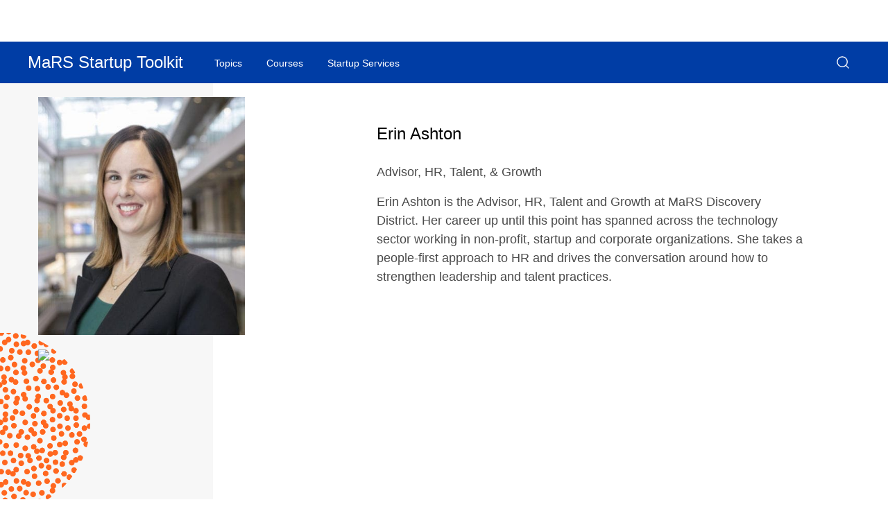

--- FILE ---
content_type: text/html; charset=UTF-8
request_url: https://learn.marsdd.com/bio/erin-ashton/
body_size: 11778
content:
<!DOCTYPE html>
<!--[if lt IE 7]>      <html class="no-js lt-ie9 lt-ie8 lt-ie7" lang="en"> <![endif]-->
<!--[if IE 7]>         <html class="no-js lt-ie9 lt-ie8" lang="en"> <![endif]-->
<!--[if IE 8]>         <html class="no-js lt-ie9" lang="en"> <![endif]-->
<!--[if IE 9]>         <html class="no-js ie9" lang="en"> <![endif]-->
<!--[if gt IE 8]><!-->
<html class="no-js" lang="en"> <!--<![endif]-->

<head>
  <meta charset="UTF-8">
  <title>Erin Ashton - MaRS Startup Toolkit</title>
  <meta http-equiv="X-UA-Compatible" content="IE=edge">
  <meta name="viewport"
        content="width=device-width, initial-scale=1, minimum-scale=1, maximum-scale=5, user-scalable=1"/>

  <script>
    var func = function () {
      if (jQuery) {
        clearInterval(timer);
        // do your stuff
        //
        <!-- Google Tag Manager -->
        (function (w, d, s, l, i) {
          w[l] = w[l] || [];
          w[l].push({
            'gtm.start': new Date().getTime(), event: 'gtm.js'
          });
          var f = d.getElementsByTagName(s)[0],
            j = d.createElement(s), dl = l != 'dataLayer' ? '&l=' + l : '';
          j.async = true;
          j.src =
            'https://www.googletagmanager.com/gtm.js?id=' + i + dl;
          f.parentNode.insertBefore(j, f);
        })(window, document, 'script', 'dataLayer', 'GTM-T9LC589');
        //
        <!-- End Google Tag Manager -->
      }
    }
    var timer = setInterval(func, 1000);
  </script>

  <link rel="profile" href="http://gmpg.org/xfn/11">
  <link rel="pingback" href="https://learn.marsdd.com/xmlrpc.php">
  <link rel="apple-touch-icon" sizes="180x180" href="https://learn.marsdd.com/wp-content/themes/courses-and-guides/assets/img/favicon_package/favicon-32x32.png">
  <link rel="icon" type="image/png" sizes="32x32" href="https://learn.marsdd.com/wp-content/themes/courses-and-guides/assets/img/favicon_package/favicon-32x32.png">
  <link rel="icon" type="image/png" sizes="16x16" href="https://learn.marsdd.com/wp-content/themes/courses-and-guides/assets/img/favicon_package/favicon-16x16.png">
  <link rel="manifest" href="https://learn.marsdd.com/wp-content/themes/courses-and-guides/assets/img/favicon_package/site.webmanifest">
  <link rel="mask-icon" href="https://learn.marsdd.com/wp-content/themes/courses-and-guides/assets/img/favicon_package/safari-pinned-tab.svg" color="#5bbad5">
  <link rel="shortcut icon" href="https://learn.marsdd.com/wp-content/themes/courses-and-guides/assets/img/favicon_package/favicon-16x16.png?v=Kmbwo3Yd0P4">
  <meta name="msapplication-TileColor" content="#ffffff">
  <link rel="alternate" type="application/rss+xml" title="MaRS Startup Toolkit Feed"
        href="https://learn.marsdd.com/feed/">

  <!-- <link id="mars-global-styles-css" rel="stylesheet" href="/wp-content/plugins/mars-global-menu/assets/css/global-menu.min.css?ver=be40a5373a3e10758a965a459b0ad19g" type="text/css" media="all" as="style" /> -->
   <link 
    id="mars-global-styles-css"
    rel="stylesheet"
    href="/wp-content/plugins/mars-global-menu/assets/css/global-menu.min.css?ver=be40a5373a3e10758a965a459b0ad19g"
    media="print"
    onload="this.onload=null;this.media='all';"
  />
  <noscript>
    <link 
      rel="stylesheet" 
      href="/wp-content/plugins/mars-global-menu/assets/css/global-menu.min.css?ver=be40a5373a3e10758a965a459b0ad19g" 
    />
  </noscript>


  <link id="mars-styles-css" rel="stylesheet" href="/wp-content/themes/courses-and-guides/assets/css/styles.min.css?ver=be40a3373a3e10758a965a459b0ad19f" type="text/css" media="all" as="style" />



  <!-- <script type='text/javascript'>
    (function (d, t) {
      var bh = d.createElement(t), s = d.getElementsByTagName(t)[0];
      bh.type = 'text/javascript';
      bh.src = 'https://www.bugherd.com/sidebarv2.js?apikey=2xtdpgjqre15eichqjhmlq';
      s.parentNode.insertBefore(bh, s);
    })(document, 'script');
  </script> -->

  <meta name='robots' content='index, follow, max-image-preview:large, max-snippet:-1, max-video-preview:-1' />

	<!-- This site is optimized with the Yoast SEO plugin v26.8 - https://yoast.com/product/yoast-seo-wordpress/ -->
	<link rel="canonical" href="https://learn.marsdd.com/bio/erin-ashton/" />
	<meta property="og:locale" content="en_US" />
	<meta property="og:type" content="article" />
	<meta property="og:title" content="Erin Ashton - MaRS Startup Toolkit" />
	<meta property="og:description" content="Erin Ashton is the Advisor, HR, Talent and Growth at MaRS Discovery District. Her career up until this point has spanned across the technology sector working in non-profit, startup and corporate organizations. She takes a people-first approach to HR and &hellip; Read More" />
	<meta property="og:url" content="https://learn.marsdd.com/bio/erin-ashton/" />
	<meta property="og:site_name" content="MaRS Startup Toolkit" />
	<meta property="article:publisher" content="https://www.facebook.com/MaRSDiscoveryDistrict" />
	<meta property="article:modified_time" content="2020-03-12T20:52:46+00:00" />
	<meta property="og:image" content="https://learn.marsdd.com/wp-content/uploads/2020/03/Headshot.jpg" />
	<meta property="og:image:width" content="2048" />
	<meta property="og:image:height" content="1365" />
	<meta property="og:image:type" content="image/jpeg" />
	<meta name="twitter:card" content="summary_large_image" />
	<meta name="twitter:site" content="@MaRSDD" />
	<script type="application/ld+json" class="yoast-schema-graph">{"@context":"https://schema.org","@graph":[{"@type":["WebPage","ProfilePage"],"@id":"https://learn.marsdd.com/bio/erin-ashton/","url":"https://learn.marsdd.com/bio/erin-ashton/","name":"Erin Ashton - MaRS Startup Toolkit","isPartOf":{"@id":"https://learn.marsdd.com/#website"},"primaryImageOfPage":{"@id":"https://learn.marsdd.com/bio/erin-ashton/#primaryimage"},"image":{"@id":"https://learn.marsdd.com/bio/erin-ashton/#primaryimage"},"thumbnailUrl":"https://learn.marsdd.com/wp-content/uploads/2020/03/Headshot.jpg","datePublished":"2020-03-12T20:42:47+00:00","dateModified":"2020-03-12T20:52:46+00:00","breadcrumb":{"@id":"https://learn.marsdd.com/bio/erin-ashton/#breadcrumb"},"inLanguage":"en-US","potentialAction":[{"@type":"ReadAction","target":["https://learn.marsdd.com/bio/erin-ashton/"]}]},{"@type":"ImageObject","inLanguage":"en-US","@id":"https://learn.marsdd.com/bio/erin-ashton/#primaryimage","url":"https://learn.marsdd.com/wp-content/uploads/2020/03/Headshot.jpg","contentUrl":"https://learn.marsdd.com/wp-content/uploads/2020/03/Headshot.jpg","width":2048,"height":1365},{"@type":"BreadcrumbList","@id":"https://learn.marsdd.com/bio/erin-ashton/#breadcrumb","itemListElement":[{"@type":"ListItem","position":1,"name":"","item":"https://learn.marsdd.com/"},{"@type":"ListItem","position":2,"name":"Erin Ashton"}]},{"@type":"WebSite","@id":"https://learn.marsdd.com/#website","url":"https://learn.marsdd.com/","name":"MaRS Startup Toolkit","description":"","publisher":{"@id":"https://learn.marsdd.com/#organization"},"potentialAction":[{"@type":"SearchAction","target":{"@type":"EntryPoint","urlTemplate":"https://learn.marsdd.com/?s={search_term_string}"},"query-input":{"@type":"PropertyValueSpecification","valueRequired":true,"valueName":"search_term_string"}}],"inLanguage":"en-US"},{"@type":"Organization","@id":"https://learn.marsdd.com/#organization","name":"Mars Discovery District","url":"https://learn.marsdd.com/","logo":{"@type":"ImageObject","inLanguage":"en-US","@id":"https://learn.marsdd.com/#/schema/logo/image/","url":"https://learn.marsdd.com/wp-content/uploads/2019/11/MaRS_Logo_RGB_SMALL.png","contentUrl":"https://learn.marsdd.com/wp-content/uploads/2019/11/MaRS_Logo_RGB_SMALL.png","width":216,"height":216,"caption":"Mars Discovery District"},"image":{"@id":"https://learn.marsdd.com/#/schema/logo/image/"},"sameAs":["https://www.facebook.com/MaRSDiscoveryDistrict","https://x.com/MaRSDD","https://www.instagram.com/marsdiscoverydistrict/?hl=en","https://www.linkedin.com/company/mars-discovery-district/","https://www.youtube.com/c/MaRSDiscoveryDistrict"],"mainEntityOfPage":{"@id":"https://learn.marsdd.com/bio/erin-ashton/"}}]}</script>
	<!-- / Yoast SEO plugin. -->


<link rel='dns-prefetch' href='//ajax.googleapis.com' />
<link rel='dns-prefetch' href='//code.jquery.com' />
<style id='wp-img-auto-sizes-contain-inline-css' type='text/css'>
img:is([sizes=auto i],[sizes^="auto," i]){contain-intrinsic-size:3000px 1500px}
/*# sourceURL=wp-img-auto-sizes-contain-inline-css */
</style>
<style id='wp-emoji-styles-inline-css' type='text/css'>

	img.wp-smiley, img.emoji {
		display: inline !important;
		border: none !important;
		box-shadow: none !important;
		height: 1em !important;
		width: 1em !important;
		margin: 0 0.07em !important;
		vertical-align: -0.1em !important;
		background: none !important;
		padding: 0 !important;
	}
/*# sourceURL=wp-emoji-styles-inline-css */
</style>
<style id='wp-block-library-inline-css' type='text/css'>
:root{--wp-block-synced-color:#7a00df;--wp-block-synced-color--rgb:122,0,223;--wp-bound-block-color:var(--wp-block-synced-color);--wp-editor-canvas-background:#ddd;--wp-admin-theme-color:#007cba;--wp-admin-theme-color--rgb:0,124,186;--wp-admin-theme-color-darker-10:#006ba1;--wp-admin-theme-color-darker-10--rgb:0,107,160.5;--wp-admin-theme-color-darker-20:#005a87;--wp-admin-theme-color-darker-20--rgb:0,90,135;--wp-admin-border-width-focus:2px}@media (min-resolution:192dpi){:root{--wp-admin-border-width-focus:1.5px}}.wp-element-button{cursor:pointer}:root .has-very-light-gray-background-color{background-color:#eee}:root .has-very-dark-gray-background-color{background-color:#313131}:root .has-very-light-gray-color{color:#eee}:root .has-very-dark-gray-color{color:#313131}:root .has-vivid-green-cyan-to-vivid-cyan-blue-gradient-background{background:linear-gradient(135deg,#00d084,#0693e3)}:root .has-purple-crush-gradient-background{background:linear-gradient(135deg,#34e2e4,#4721fb 50%,#ab1dfe)}:root .has-hazy-dawn-gradient-background{background:linear-gradient(135deg,#faaca8,#dad0ec)}:root .has-subdued-olive-gradient-background{background:linear-gradient(135deg,#fafae1,#67a671)}:root .has-atomic-cream-gradient-background{background:linear-gradient(135deg,#fdd79a,#004a59)}:root .has-nightshade-gradient-background{background:linear-gradient(135deg,#330968,#31cdcf)}:root .has-midnight-gradient-background{background:linear-gradient(135deg,#020381,#2874fc)}:root{--wp--preset--font-size--normal:16px;--wp--preset--font-size--huge:42px}.has-regular-font-size{font-size:1em}.has-larger-font-size{font-size:2.625em}.has-normal-font-size{font-size:var(--wp--preset--font-size--normal)}.has-huge-font-size{font-size:var(--wp--preset--font-size--huge)}.has-text-align-center{text-align:center}.has-text-align-left{text-align:left}.has-text-align-right{text-align:right}.has-fit-text{white-space:nowrap!important}#end-resizable-editor-section{display:none}.aligncenter{clear:both}.items-justified-left{justify-content:flex-start}.items-justified-center{justify-content:center}.items-justified-right{justify-content:flex-end}.items-justified-space-between{justify-content:space-between}.screen-reader-text{border:0;clip-path:inset(50%);height:1px;margin:-1px;overflow:hidden;padding:0;position:absolute;width:1px;word-wrap:normal!important}.screen-reader-text:focus{background-color:#ddd;clip-path:none;color:#444;display:block;font-size:1em;height:auto;left:5px;line-height:normal;padding:15px 23px 14px;text-decoration:none;top:5px;width:auto;z-index:100000}html :where(.has-border-color){border-style:solid}html :where([style*=border-top-color]){border-top-style:solid}html :where([style*=border-right-color]){border-right-style:solid}html :where([style*=border-bottom-color]){border-bottom-style:solid}html :where([style*=border-left-color]){border-left-style:solid}html :where([style*=border-width]){border-style:solid}html :where([style*=border-top-width]){border-top-style:solid}html :where([style*=border-right-width]){border-right-style:solid}html :where([style*=border-bottom-width]){border-bottom-style:solid}html :where([style*=border-left-width]){border-left-style:solid}html :where(img[class*=wp-image-]){height:auto;max-width:100%}:where(figure){margin:0 0 1em}html :where(.is-position-sticky){--wp-admin--admin-bar--position-offset:var(--wp-admin--admin-bar--height,0px)}@media screen and (max-width:600px){html :where(.is-position-sticky){--wp-admin--admin-bar--position-offset:0px}}

/*# sourceURL=wp-block-library-inline-css */
</style><style id='global-styles-inline-css' type='text/css'>
:root{--wp--preset--aspect-ratio--square: 1;--wp--preset--aspect-ratio--4-3: 4/3;--wp--preset--aspect-ratio--3-4: 3/4;--wp--preset--aspect-ratio--3-2: 3/2;--wp--preset--aspect-ratio--2-3: 2/3;--wp--preset--aspect-ratio--16-9: 16/9;--wp--preset--aspect-ratio--9-16: 9/16;--wp--preset--color--black: #000000;--wp--preset--color--cyan-bluish-gray: #abb8c3;--wp--preset--color--white: #ffffff;--wp--preset--color--pale-pink: #f78da7;--wp--preset--color--vivid-red: #cf2e2e;--wp--preset--color--luminous-vivid-orange: #ff6900;--wp--preset--color--luminous-vivid-amber: #fcb900;--wp--preset--color--light-green-cyan: #7bdcb5;--wp--preset--color--vivid-green-cyan: #00d084;--wp--preset--color--pale-cyan-blue: #8ed1fc;--wp--preset--color--vivid-cyan-blue: #0693e3;--wp--preset--color--vivid-purple: #9b51e0;--wp--preset--gradient--vivid-cyan-blue-to-vivid-purple: linear-gradient(135deg,rgb(6,147,227) 0%,rgb(155,81,224) 100%);--wp--preset--gradient--light-green-cyan-to-vivid-green-cyan: linear-gradient(135deg,rgb(122,220,180) 0%,rgb(0,208,130) 100%);--wp--preset--gradient--luminous-vivid-amber-to-luminous-vivid-orange: linear-gradient(135deg,rgb(252,185,0) 0%,rgb(255,105,0) 100%);--wp--preset--gradient--luminous-vivid-orange-to-vivid-red: linear-gradient(135deg,rgb(255,105,0) 0%,rgb(207,46,46) 100%);--wp--preset--gradient--very-light-gray-to-cyan-bluish-gray: linear-gradient(135deg,rgb(238,238,238) 0%,rgb(169,184,195) 100%);--wp--preset--gradient--cool-to-warm-spectrum: linear-gradient(135deg,rgb(74,234,220) 0%,rgb(151,120,209) 20%,rgb(207,42,186) 40%,rgb(238,44,130) 60%,rgb(251,105,98) 80%,rgb(254,248,76) 100%);--wp--preset--gradient--blush-light-purple: linear-gradient(135deg,rgb(255,206,236) 0%,rgb(152,150,240) 100%);--wp--preset--gradient--blush-bordeaux: linear-gradient(135deg,rgb(254,205,165) 0%,rgb(254,45,45) 50%,rgb(107,0,62) 100%);--wp--preset--gradient--luminous-dusk: linear-gradient(135deg,rgb(255,203,112) 0%,rgb(199,81,192) 50%,rgb(65,88,208) 100%);--wp--preset--gradient--pale-ocean: linear-gradient(135deg,rgb(255,245,203) 0%,rgb(182,227,212) 50%,rgb(51,167,181) 100%);--wp--preset--gradient--electric-grass: linear-gradient(135deg,rgb(202,248,128) 0%,rgb(113,206,126) 100%);--wp--preset--gradient--midnight: linear-gradient(135deg,rgb(2,3,129) 0%,rgb(40,116,252) 100%);--wp--preset--font-size--small: 13px;--wp--preset--font-size--medium: 20px;--wp--preset--font-size--large: 36px;--wp--preset--font-size--x-large: 42px;--wp--preset--spacing--20: 0.44rem;--wp--preset--spacing--30: 0.67rem;--wp--preset--spacing--40: 1rem;--wp--preset--spacing--50: 1.5rem;--wp--preset--spacing--60: 2.25rem;--wp--preset--spacing--70: 3.38rem;--wp--preset--spacing--80: 5.06rem;--wp--preset--shadow--natural: 6px 6px 9px rgba(0, 0, 0, 0.2);--wp--preset--shadow--deep: 12px 12px 50px rgba(0, 0, 0, 0.4);--wp--preset--shadow--sharp: 6px 6px 0px rgba(0, 0, 0, 0.2);--wp--preset--shadow--outlined: 6px 6px 0px -3px rgb(255, 255, 255), 6px 6px rgb(0, 0, 0);--wp--preset--shadow--crisp: 6px 6px 0px rgb(0, 0, 0);}:where(.is-layout-flex){gap: 0.5em;}:where(.is-layout-grid){gap: 0.5em;}body .is-layout-flex{display: flex;}.is-layout-flex{flex-wrap: wrap;align-items: center;}.is-layout-flex > :is(*, div){margin: 0;}body .is-layout-grid{display: grid;}.is-layout-grid > :is(*, div){margin: 0;}:where(.wp-block-columns.is-layout-flex){gap: 2em;}:where(.wp-block-columns.is-layout-grid){gap: 2em;}:where(.wp-block-post-template.is-layout-flex){gap: 1.25em;}:where(.wp-block-post-template.is-layout-grid){gap: 1.25em;}.has-black-color{color: var(--wp--preset--color--black) !important;}.has-cyan-bluish-gray-color{color: var(--wp--preset--color--cyan-bluish-gray) !important;}.has-white-color{color: var(--wp--preset--color--white) !important;}.has-pale-pink-color{color: var(--wp--preset--color--pale-pink) !important;}.has-vivid-red-color{color: var(--wp--preset--color--vivid-red) !important;}.has-luminous-vivid-orange-color{color: var(--wp--preset--color--luminous-vivid-orange) !important;}.has-luminous-vivid-amber-color{color: var(--wp--preset--color--luminous-vivid-amber) !important;}.has-light-green-cyan-color{color: var(--wp--preset--color--light-green-cyan) !important;}.has-vivid-green-cyan-color{color: var(--wp--preset--color--vivid-green-cyan) !important;}.has-pale-cyan-blue-color{color: var(--wp--preset--color--pale-cyan-blue) !important;}.has-vivid-cyan-blue-color{color: var(--wp--preset--color--vivid-cyan-blue) !important;}.has-vivid-purple-color{color: var(--wp--preset--color--vivid-purple) !important;}.has-black-background-color{background-color: var(--wp--preset--color--black) !important;}.has-cyan-bluish-gray-background-color{background-color: var(--wp--preset--color--cyan-bluish-gray) !important;}.has-white-background-color{background-color: var(--wp--preset--color--white) !important;}.has-pale-pink-background-color{background-color: var(--wp--preset--color--pale-pink) !important;}.has-vivid-red-background-color{background-color: var(--wp--preset--color--vivid-red) !important;}.has-luminous-vivid-orange-background-color{background-color: var(--wp--preset--color--luminous-vivid-orange) !important;}.has-luminous-vivid-amber-background-color{background-color: var(--wp--preset--color--luminous-vivid-amber) !important;}.has-light-green-cyan-background-color{background-color: var(--wp--preset--color--light-green-cyan) !important;}.has-vivid-green-cyan-background-color{background-color: var(--wp--preset--color--vivid-green-cyan) !important;}.has-pale-cyan-blue-background-color{background-color: var(--wp--preset--color--pale-cyan-blue) !important;}.has-vivid-cyan-blue-background-color{background-color: var(--wp--preset--color--vivid-cyan-blue) !important;}.has-vivid-purple-background-color{background-color: var(--wp--preset--color--vivid-purple) !important;}.has-black-border-color{border-color: var(--wp--preset--color--black) !important;}.has-cyan-bluish-gray-border-color{border-color: var(--wp--preset--color--cyan-bluish-gray) !important;}.has-white-border-color{border-color: var(--wp--preset--color--white) !important;}.has-pale-pink-border-color{border-color: var(--wp--preset--color--pale-pink) !important;}.has-vivid-red-border-color{border-color: var(--wp--preset--color--vivid-red) !important;}.has-luminous-vivid-orange-border-color{border-color: var(--wp--preset--color--luminous-vivid-orange) !important;}.has-luminous-vivid-amber-border-color{border-color: var(--wp--preset--color--luminous-vivid-amber) !important;}.has-light-green-cyan-border-color{border-color: var(--wp--preset--color--light-green-cyan) !important;}.has-vivid-green-cyan-border-color{border-color: var(--wp--preset--color--vivid-green-cyan) !important;}.has-pale-cyan-blue-border-color{border-color: var(--wp--preset--color--pale-cyan-blue) !important;}.has-vivid-cyan-blue-border-color{border-color: var(--wp--preset--color--vivid-cyan-blue) !important;}.has-vivid-purple-border-color{border-color: var(--wp--preset--color--vivid-purple) !important;}.has-vivid-cyan-blue-to-vivid-purple-gradient-background{background: var(--wp--preset--gradient--vivid-cyan-blue-to-vivid-purple) !important;}.has-light-green-cyan-to-vivid-green-cyan-gradient-background{background: var(--wp--preset--gradient--light-green-cyan-to-vivid-green-cyan) !important;}.has-luminous-vivid-amber-to-luminous-vivid-orange-gradient-background{background: var(--wp--preset--gradient--luminous-vivid-amber-to-luminous-vivid-orange) !important;}.has-luminous-vivid-orange-to-vivid-red-gradient-background{background: var(--wp--preset--gradient--luminous-vivid-orange-to-vivid-red) !important;}.has-very-light-gray-to-cyan-bluish-gray-gradient-background{background: var(--wp--preset--gradient--very-light-gray-to-cyan-bluish-gray) !important;}.has-cool-to-warm-spectrum-gradient-background{background: var(--wp--preset--gradient--cool-to-warm-spectrum) !important;}.has-blush-light-purple-gradient-background{background: var(--wp--preset--gradient--blush-light-purple) !important;}.has-blush-bordeaux-gradient-background{background: var(--wp--preset--gradient--blush-bordeaux) !important;}.has-luminous-dusk-gradient-background{background: var(--wp--preset--gradient--luminous-dusk) !important;}.has-pale-ocean-gradient-background{background: var(--wp--preset--gradient--pale-ocean) !important;}.has-electric-grass-gradient-background{background: var(--wp--preset--gradient--electric-grass) !important;}.has-midnight-gradient-background{background: var(--wp--preset--gradient--midnight) !important;}.has-small-font-size{font-size: var(--wp--preset--font-size--small) !important;}.has-medium-font-size{font-size: var(--wp--preset--font-size--medium) !important;}.has-large-font-size{font-size: var(--wp--preset--font-size--large) !important;}.has-x-large-font-size{font-size: var(--wp--preset--font-size--x-large) !important;}
/*# sourceURL=global-styles-inline-css */
</style>

<style id='classic-theme-styles-inline-css' type='text/css'>
/*! This file is auto-generated */
.wp-block-button__link{color:#fff;background-color:#32373c;border-radius:9999px;box-shadow:none;text-decoration:none;padding:calc(.667em + 2px) calc(1.333em + 2px);font-size:1.125em}.wp-block-file__button{background:#32373c;color:#fff;text-decoration:none}
/*# sourceURL=/wp-includes/css/classic-themes.min.css */
</style>
<style id='dominant-color-styles-inline-css' type='text/css'>
img[data-dominant-color]:not(.has-transparency) { background-color: var(--dominant-color); }
/*# sourceURL=dominant-color-styles-inline-css */
</style>
<link rel="https://api.w.org/" href="https://learn.marsdd.com/wp-json/" /><link rel="alternate" title="JSON" type="application/json" href="https://learn.marsdd.com/wp-json/wp/v2/bio/204041" /><meta name="generator" content="auto-sizes 1.7.0">
<meta name="generator" content="dominant-color-images 1.2.0">
<meta name="generator" content="performance-lab 4.0.1; plugins: auto-sizes, dominant-color-images, embed-optimizer, image-prioritizer, nocache-bfcache, speculation-rules, web-worker-offloading, webp-uploads">
<meta name="generator" content="web-worker-offloading 0.2.0">
<meta name="generator" content="webp-uploads 2.6.1">
<script type="text/javascript">
var ajaxurl = 'https://learn.marsdd.com/wp-admin/admin-ajax.php';
</script>
<meta name="generator" content="speculation-rules 1.6.0">
<meta data-od-replaced-content="optimization-detective 1.0.0-beta4" name="generator" content="optimization-detective 1.0.0-beta4; url_metric_groups={0:empty, 480:empty, 600:empty, 782:empty}">
<meta name="generator" content="embed-optimizer 1.0.0-beta3">
<meta name="generator" content="image-prioritizer 1.0.0-beta3">
</head>

<body class="wp-singular bio-template-default single single-bio postid-204041 wp-theme-courses-and-guides erin-ashton js-loading" class="js-loading">

<!-- Google Tag Manager (noscript) -->
<noscript><iframe src="https://www.googletagmanager.com/ns.html?id=GTM-T7ZJXX"
                  height="0" width="0" style="display:none;visibility:hidden"></iframe></noscript>
<!-- End Google Tag Manager (noscript) -->


<!-- Global site tag (gtag.js) - Google AdWords: 813539568 -->
<script async src="https://www.googletagmanager.com/gtag/js?id=AW-813539568"></script>
<script>
  window.dataLayer = window.dataLayer || [];
  function gtag(){dataLayer.push(arguments);}
  gtag('js', new Date());
  gtag('config', 'AW-813539568');
</script>
<!--<a class='skipNav' href='#afterNav'>Skip to content</a>-->
<ul class="skiplist">
  <li class="skipNav"><a href="#afterNav" id="menu">Skip to content.</a></li>
  <li class="skipNav"><a href="#footer" id="menu">Jump to Page Footer.</a></li>
</ul>

<div class="container--wide" role="main">
  <header class="site-header header--main header--collapse">
    
  </header>

  <!--<a id="afterNav" name="afterNav"></a>-->
<div class='page-content' id='page-content'>

  <div id='mars-wrapper'>
    
<section class="singleBio sectionWrapper  mt-0 pt-0">
  <div class="teamGrid__details-wrapper singleBioContent opened">
    <div class="teamGrid__shade"></div>
    <div class="teamGrid__orb"></div>
    <div class="container">
      <div class="row no-gutters">
        <div class="col col-12 col-md-4 teamGrid__details-imgWrapper singleBioContent">
          <div class="teamGrid__details-namePic">
            <h1>Erin Ashton</h1>
            <p class="description">Advisor, HR, Talent, & Growth</p>
            <img data-od-unknown-tag data-od-xpath="/HTML/BODY/DIV[@role=&apos;main&apos;]/*[2][self::DIV]/*[1][self::DIV]/*[1][self::SECTION]/*[1][self::DIV]/*[3][self::DIV]/*[1][self::DIV]/*[1][self::DIV]/*[1][self::DIV]/*[3][self::IMG]" class="teamGrid__details-thumb" src="https://learn.marsdd.com/wp-content/uploads/2020/03/Headshot-400x460.jpg">
                        <a href="https://www.linkedin.com/in/ecashton/" target="_blank" class="teamGrid__social"><img data-od-unknown-tag data-od-xpath="/HTML/BODY/DIV[@role=&apos;main&apos;]/*[2][self::DIV]/*[1][self::DIV]/*[1][self::SECTION]/*[1][self::DIV]/*[3][self::DIV]/*[1][self::DIV]/*[1][self::DIV]/*[1][self::DIV]/*[4][self::A]/*[1][self::IMG]" src="https://learn.marsdd.com/wp-content/themes/courses-and-guides/assets/img/icons/profile/linked-in.svg"></a>          </div>
        </div>
        <div class="col col-12 col-md-1"></div>
        <div class="col col-12 col-md-7">
          <div class="teamGrid__details-content singleBioContent" data-simplebar data-simplebar-auto-hide="false">
            <h1>Erin Ashton</h1>
            <p class="description">Advisor, HR, Talent, & Growth</p>
            <p><p>Erin Ashton is the Advisor, HR, Talent and Growth at MaRS Discovery District. Her career up until this point has spanned across the technology sector working in non-profit, startup and corporate organizations. She takes a people-first approach to HR and drives the conversation around how to strengthen leadership and talent practices.</p>
</p>
          </div>
        </div>
      </div>
    </div>
  </div>
</section>  </div>
</div>






      
      


<footer>
  <div id="footer"></div>

  <div class="container" id="footer">
    <div class="row no-gutters">

      <div class="col col-6 col-md-2 column-one">
        <span class="footerNavTile" tabindex="0">About MaRS</span>
        <nav class="footerNav">
          <div class="menu-about-mars-container"><ul id="footer-col-one" class="footerNav__menu footer__menu--bottom" role="menu" ><!DOCTYPE html PUBLIC "-//W3C//DTD HTML 4.0 Transitional//EN" "http://www.w3.org/TR/REC-html40/loose.dtd">
<html><body><li id="menu-item-201577" class="menu-item menu-item-type-custom menu-item-object-custom menu-item-201577" role="menuitem" aria-haspopup="false"><a target="_blank" href="https://www.marsdd.com/what-we-do/">What We Do</a></li>
<li id="menu-item-201578" class="menu-item menu-item-type-custom menu-item-object-custom menu-item-201578" role="menuitem" aria-haspopup="false"><a target="_blank" href="https://www.marsdd.com/startup-services/">Startup Services</a></li>
<li id="menu-item-201579" class="menu-item menu-item-type-custom menu-item-object-custom menu-item-201579" role="menuitem" aria-haspopup="false"><a target="_blank" href="https://www.marsdd.com/partner-with-us/">Partner With Us</a></li>
<li id="menu-item-201580" class="menu-item menu-item-type-custom menu-item-object-custom menu-item-201580" role="menuitem" aria-haspopup="false"><a target="_blank" href="https://www.marsdd.com/work-in-tech/">Work In Tech</a></li>
<li id="menu-item-201581" class="menu-item menu-item-type-custom menu-item-object-custom menu-item-201581" role="menuitem" aria-haspopup="false"><a target="_blank" href="https://www.marsdd.com/about/">About MaRS</a></li>
</body></html>
</ul></div>        </nav>
      </div>

      <div class="col col-6 col-md-2 column-two">
        <span class="footerNavTile">&nbsp;</span>
        <nav class="footerNav">
          <div class="menu-test-container"><ul id="footer-col-one" class="footerNav__menu footer__menu--bottom" role="menu" ><!DOCTYPE html PUBLIC "-//W3C//DTD HTML 4.0 Transitional//EN" "http://www.w3.org/TR/REC-html40/loose.dtd">
<html><body><li id="menu-item-201582" class="menu-item menu-item-type-custom menu-item-object-custom menu-item-201582" role="menuitem" aria-haspopup="false"><a href="https://marsdd.com/our-space/">Our Space</a></li>
<li id="menu-item-201583" class="menu-item menu-item-type-custom menu-item-object-custom menu-item-201583" role="menuitem" aria-haspopup="false"><a href="https://marsdd.com/who-we-work-with/">Who We Work With</a></li>
<li id="menu-item-201584" class="menu-item menu-item-type-custom menu-item-object-custom menu-item-201584" role="menuitem" aria-haspopup="false"><a href="https://marsdd.com/invest-with-us/">Invest With Us</a></li>
<li id="menu-item-201585" class="menu-item menu-item-type-custom menu-item-object-custom menu-item-201585" role="menuitem" aria-haspopup="false"><a href="https://marsdd.com/our-sectors/">Our Sectors</a></li>
<li id="menu-item-201586" class="menu-item menu-item-type-custom menu-item-object-custom menu-item-201586" role="menuitem" aria-haspopup="false"><a href="https://marsdd.com/careers/">Careers at MaRS</a></li>
</body></html>
</ul></div>        </nav>
      </div>

      <div class="col col-6 col-md-2 column-three">
        <span class="footerNavTile" tabindex="0">Resources</span>
        <nav class="footerNav">
          <div class="menu-resources-container"><ul id="footer-col-one" class="footerNav__menu footer__menu--bottom" role="menu" ><!DOCTYPE html PUBLIC "-//W3C//DTD HTML 4.0 Transitional//EN" "http://www.w3.org/TR/REC-html40/loose.dtd">
<html><body><li id="menu-item-201587" class="menu-item menu-item-type-custom menu-item-object-custom menu-item-201587" role="menuitem" aria-haspopup="false"><a target="_blank" href="https://www.marsdd.com/magazine/">Magazine</a></li>
<li id="menu-item-201588" class="menu-item menu-item-type-custom menu-item-object-custom menu-item-201588" role="menuitem" aria-haspopup="false"><a target="_blank" href="https://www.marsdd.com/events/">Events</a></li>
<li id="menu-item-201589" class="menu-item menu-item-type-custom menu-item-object-custom menu-item-201589" role="menuitem" aria-haspopup="false"><a target="_blank" href="https://www.marsdd.com/research-and-insights/">Research &amp; Insights</a></li>
<li id="menu-item-201590" class="menu-item menu-item-type-custom menu-item-object-custom menu-item-201590" role="menuitem" aria-haspopup="false"><a target="_blank" href="https://www.marsdd.com/results/">Our Results</a></li>
</body></html>
</ul></div>        </nav>
      </div>

      <div class="col col-6 col-md-2 column-four">
        <span class="footerNavTile" tabindex="0">Contact</span>
        <nav class="footerNav">
          <div class="menu-contact-container"><ul id="footer-col-one" class="footerNav__menu footer__menu--bottom" role="menu" ><!DOCTYPE html PUBLIC "-//W3C//DTD HTML 4.0 Transitional//EN" "http://www.w3.org/TR/REC-html40/loose.dtd">
<html><body><li id="menu-item-201591" class="menu-item menu-item-type-custom menu-item-object-custom menu-item-201591" role="menuitem" aria-haspopup="false"><a target="_blank" href="https://www.marsdd.com/contact/">Contact</a></li>
<li id="menu-item-201592" class="menu-item menu-item-type-custom menu-item-object-custom menu-item-201592" role="menuitem" aria-haspopup="false"><a target="_blank" href="https://www.marsdd.com/supporters/">Supporters</a></li>
<li id="menu-item-201593" class="menu-item menu-item-type-custom menu-item-object-custom menu-item-201593" role="menuitem" aria-haspopup="false"><a target="_blank" href="https://www.marsdd.com/media-press/">Media &amp; Press</a></li>
</body></html>
</ul></div>        </nav>
      </div>

      <div class="col col-12 col-md-2 column-five">
        <span class="footerNavTile" tabindex="0">Legal</span>
        <nav class="footerNav">
          <div class="menu-footer-5-container"><ul id="footer-col-one" class="footerNav__menu footer__menu--bottom" role="menu" ><!DOCTYPE html PUBLIC "-//W3C//DTD HTML 4.0 Transitional//EN" "http://www.w3.org/TR/REC-html40/loose.dtd">
<html><body><li id="menu-item-190761" class="menu-item menu-item-type-custom menu-item-object-custom menu-item-190761" role="menuitem" aria-haspopup="false"><a href="https://www.marsdd.com/terms-conditions/">Terms &amp; conditions</a></li>
<li id="menu-item-190763" class="menu-item menu-item-type-custom menu-item-object-custom menu-item-190763" role="menuitem" aria-haspopup="false"><a href="https://www.marsdd.com/privacy/">Privacy policy</a></li>
<li id="menu-item-190764" class="menu-item menu-item-type-custom menu-item-object-custom menu-item-190764" role="menuitem" aria-haspopup="false"><a target="_blank" href="https://www.marsdd.com/accessibility-service-policy/">Accessibility service policy</a></li>
<li id="menu-item-190766" class="menu-item menu-item-type-custom menu-item-object-custom menu-item-190766" role="menuitem" aria-haspopup="false"><a target="_blank" href="https://www.marsdd.com/francais/">Obtenez des renseignements en fran&ccedil;ais</a></li>
</body></html>
</ul></div>        </nav>
      </div>
    </div>
  </div>

  <div class="container copyright">
    <div class="row">
      <div class="col col-12 col-lg-6 order-1 copyright__wrapper">
        <a href="https://learn.marsdd.com" class="copyright__footer-logo" aria-label="Mars Logo">
          <svg xmlns="http://www.w3.org/2000/svg" role="presentation" width="41" height="26" viewBox="0 0 85 26"
               shape-rendering="crispEdges" alt="mars-logo">
            <g fill="#FFF" fill-rule="evenodd">
              <path
                d="M16.994 24.68v-5.685c0-2.346.034-4.492.13-6.33-.68 1.767-1.86 4.527-2.645 6.229L11.473 25.5l-3.011-6.606a138.928 138.928 0 0 1-2.645-6.23c.1 1.84.128 3.985.128 6.331v5.685H0V.85h5.817l2.809 6.366c1.372 3.066 2.52 5.854 2.877 7.183.394-1.36 1.438-3.945 2.876-7.183L17.193.85h5.757v23.83h-5.956M35.244 16.958c-.653-.31-1.403-.515-2.512-.515-1.218 0-1.836.684-1.836 1.918 0 1.128.554 1.946 1.836 1.946.974 0 1.96-.406 2.512-.886v-2.463zm0 7.314v-1.198c-1.114.893-2.619 1.576-4.184 1.576-3.337 0-5.56-2.157-5.56-6.19 0-3.863 2.547-5.848 6.182-5.848 1.568 0 2.612.31 3.562.757v-.891c0-1.572-.816-2.116-2.42-2.116-1.764 0-3.104.338-4.777 1.292l-1.53-4.064c2.092-1.06 4.413-1.64 7.387-1.64 4.802 0 6.896 2.5 6.896 6.662v11.66h-5.556zM54.237 6.22h-3.808v5.207h3.715c2.047 0 2.864-.955 2.864-2.656 0-1.49-.781-2.55-2.771-2.55zm2.442 18.43l-3.712-8.02H50.43v8.02H44.2V.85h10.2c5.34 0 8.893 2.11 8.893 7.75 0 3.57-1.59 5.782-4.103 6.97l4.56 9.08h-7.07zM75.324 24.65c-3.783 0-7.428-1.263-9.874-2.904l3.144-5.188c1.71 1.195 4.688 2.393 6.865 2.393 2.31 0 3.046-.413 3.046-1.538 0-.89-.834-1.436-3.98-2.185-5.66-1.334-8.374-2.903-8.374-7.682C66.15 3.04 69.736 0 75.397 0c3.98 0 6.858.988 9.34 2.768l-3.153 5.19c-2.075-1.437-4.146-2.254-6.524-2.254-1.944 0-2.416.613-2.416 1.467 0 .89.84 1.302 3.853 2.013C82.39 10.62 85 12.458 85 16.934c0 5.465-4.046 7.716-9.676 7.716"/>
            </g>
          </svg>
        </a>

        <p tabindex="0">&copy; 2026 Copyright MaRS Discovery District. All Rights Reserved</p>
      </div>

      <div class="col col-12 col-lg-6 order-lg-12"> <!-- Social media icons -->
        <ul class="footer-social">
          <li><a href='https://www.facebook.com/MaRSDiscoveryDistrict' target='_blank' aria-label='facebook link opens in new tab'><img data-od-unknown-tag data-od-xpath="/HTML/BODY/FOOTER/*[3][self::DIV]/*[1][self::DIV]/*[2][self::DIV]/*[1][self::UL]/*[1][self::LI]/*[1][self::A]/*[1][self::IMG]" src='https://learn.marsdd.com/wp-content/themes/courses-and-guides/assets/img/icons/facebook.svg' alt='facebook'></a></li>          <li><a href='https://twitter.com/MaRSDD' target='_blank' aria-label='twitter link opens in new tab'><img data-od-unknown-tag data-od-xpath="/HTML/BODY/FOOTER/*[3][self::DIV]/*[1][self::DIV]/*[2][self::DIV]/*[1][self::UL]/*[2][self::LI]/*[1][self::A]/*[1][self::IMG]" src='https://learn.marsdd.com/wp-content/themes/courses-and-guides/assets/img/icons/twitter.svg' alt='twitter'></a></li>          <li><a href='https://instagram.com/marsdiscoverydistrict' target='_blank' aria-label='instagram link opens in new tab'><img data-od-unknown-tag data-od-xpath="/HTML/BODY/FOOTER/*[3][self::DIV]/*[1][self::DIV]/*[2][self::DIV]/*[1][self::UL]/*[3][self::LI]/*[1][self::A]/*[1][self::IMG]" src='https://learn.marsdd.com/wp-content/themes/courses-and-guides/assets/img/icons/insta.svg' alt='instagram'></a></li>          <li><a href='http://www.linkedin.com/company/mars-discovery-district' target='_blank' aria-label='linkedin link opens in new tab'><img data-od-unknown-tag data-od-xpath="/HTML/BODY/FOOTER/*[3][self::DIV]/*[1][self::DIV]/*[2][self::DIV]/*[1][self::UL]/*[4][self::LI]/*[1][self::A]/*[1][self::IMG]" src='https://learn.marsdd.com/wp-content/themes/courses-and-guides/assets/img/icons/linkedin.svg' alt='linkedin'></a></li>          <li><a href='https://www.youtube.com/c/MaRSDiscoveryDistrict' target='_blank' aria-label='youtube link opens in new tab'><img data-od-unknown-tag data-od-xpath="/HTML/BODY/FOOTER/*[3][self::DIV]/*[1][self::DIV]/*[2][self::DIV]/*[1][self::UL]/*[5][self::LI]/*[1][self::A]/*[1][self::IMG]" src='https://learn.marsdd.com/wp-content/themes/courses-and-guides/assets/img/icons/youtube.svg' alt='youtube'></a></li>        </ul>
      </div> <!-- /Social media icons -->
    </div>
  </div>

  
</footer>




<script type="text/javascript" id="flying-pages-js-before">
/* <![CDATA[ */
window.FPConfig= {
	delay: 3600,
	ignoreKeywords: ["\/wp-admin","\/wp-login.php","\/cart","\/checkout","add-to-cart","logout","#","?",".png",".gif",".svg"],
	maxRPS: 3,
    hoverDelay: 50
};
//# sourceURL=flying-pages-js-before
/* ]]> */
</script>
<script type="text/javascript" src="https://learn.marsdd.com/wp-content/plugins/flying-pages/flying-pages.min.js?ver=2.4.7" id="flying-pages-js" defer></script>
<script type="text/javascript" src="//ajax.googleapis.com/ajax/libs/jquery/3.3.1/jquery.min.js?ver=3ea73981943afb58b1974c6cca251702" id="jquery-js" defer="defer" data-wp-strategy="defer"></script>
<script type="text/javascript" id="mars-global-script-js-extra">
/* <![CDATA[ */
var MaRS_PLUGIN = {"global_site_url":"https://www.marsdd.com","image_url":"https://learn.marsdd.com/wp-content/plugins/mars-global-menu/img","current_url":"https://learn.marsdd.com/SELECT___wp_posts_*\n\t\t\t\t\t_FROM_wp_posts_\n\t\t\t\t\t_WHERE_1=1++AND+%28wp_posts.ID+%3D+%27204041%27%29+AND+wp_posts.post_type+%3D+%27bio%27%0A%09%09%09%09%09+%0A%09%09%09%09%09+ORDER+BY+wp_posts.post_date+DESC%0A%09%09%09%09%09+","site_url":"https://learn.marsdd.com","menu_pos":"1"};
//# sourceURL=mars-global-script-js-extra
/* ]]> */
</script>
<script type="text/javascript" src="https://learn.marsdd.com/wp-content/plugins/mars-global-menu/assets/scripts/mars-global-menu-min.js?ver=6.9" id="mars-global-script-js" defer="defer" data-wp-strategy="defer"></script>
<script type="text/javascript" id="main-scripts-js-extra">
/* <![CDATA[ */
var MaRS_DATA = {"assets_url":"https://learn.marsdd.com/wp-content/themes/courses-and-guides/assets/img","ajaxurl":"https://learn.marsdd.com/wp-admin/admin-ajax.php","ID":"204041","query_vars":"{\"page\":0,\"bio\":\"erin-ashton\",\"post_type\":\"bio\",\"name\":\"erin-ashton\",\"error\":\"\",\"m\":\"\",\"p\":0,\"post_parent\":\"\",\"subpost\":\"\",\"subpost_id\":\"\",\"attachment\":\"\",\"attachment_id\":0,\"pagename\":\"erin-ashton\",\"page_id\":0,\"second\":\"\",\"minute\":\"\",\"hour\":\"\",\"day\":0,\"monthnum\":0,\"year\":0,\"w\":0,\"category_name\":\"\",\"tag\":\"\",\"cat\":\"\",\"tag_id\":\"\",\"author\":\"\",\"author_name\":\"\",\"feed\":\"\",\"tb\":\"\",\"paged\":0,\"meta_key\":\"\",\"meta_value\":\"\",\"preview\":\"\",\"s\":\"\",\"sentence\":\"\",\"title\":\"\",\"fields\":\"all\",\"menu_order\":\"\",\"embed\":\"\",\"category__in\":[],\"category__not_in\":[],\"category__and\":[],\"post__in\":[],\"post__not_in\":[],\"post_name__in\":[],\"tag__in\":[],\"tag__not_in\":[],\"tag__and\":[],\"tag_slug__in\":[],\"tag_slug__and\":[],\"post_parent__in\":[],\"post_parent__not_in\":[],\"author__in\":[],\"author__not_in\":[],\"search_columns\":[],\"ignore_sticky_posts\":false,\"suppress_filters\":false,\"cache_results\":true,\"update_post_term_cache\":true,\"update_menu_item_cache\":false,\"lazy_load_term_meta\":true,\"update_post_meta_cache\":true,\"posts_per_page\":10,\"nopaging\":false,\"comments_per_page\":\"50\",\"no_found_rows\":false,\"order\":\"DESC\"}","current_url":"https://learn.marsdd.com/SELECT___wp_posts_*\n\t\t\t\t\t_FROM_wp_posts_\n\t\t\t\t\t_WHERE_1=1++AND+%28wp_posts.ID+%3D+%27204041%27%29+AND+wp_posts.post_type+%3D+%27bio%27%0A%09%09%09%09%09+%0A%09%09%09%09%09+ORDER+BY+wp_posts.post_date+DESC%0A%09%09%09%09%09+","max_num_pages":"0","site_url":"https://learn.marsdd.com"};
//# sourceURL=main-scripts-js-extra
/* ]]> */
</script>
<script type="text/javascript" src="https://learn.marsdd.com/wp-content/themes/courses-and-guides/assets/js/scripts-bundle-min.js?ver=4f782040209f479f71e4cd8d297aaab3" id="main-scripts-js" defer="defer" data-wp-strategy="defer"></script>
<script type="text/javascript" src="https://ajax.googleapis.com/ajax/libs/jqueryui/1.12.1/jquery-ui.min.js?ver=6.9" id="jqueryUi-js" defer="defer" data-wp-strategy="defer"></script>
<script type="text/javascript" src="https://code.jquery.com/jquery-migrate-1.2.1.min.js?ver=6.9" id="jqueryMigration-js" defer="defer" data-wp-strategy="defer"></script>
<script type="speculationrules">
{"prerender":[{"source":"document","where":{"and":[{"href_matches":"/*"},{"not":{"href_matches":["/wp-*.php","/wp-admin/*","/wp-content/uploads/*","/wp-content/*","/wp-content/plugins/*","/wp-content/themes/courses-and-guides/*","/*\\?(.+)"]}},{"not":{"selector_matches":"a[rel~=\"nofollow\"]"}},{"not":{"selector_matches":".no-prerender, .no-prerender a"}},{"not":{"selector_matches":".no-prefetch, .no-prefetch a"}}]},"eagerness":"moderate"}]}
</script>
    <div class="site-menu-global">
      <div
        class="mars-header row siteNav siteNav__pos hide-border">
        <div class="container mars-header__container site-main">
          <div class="site_name">
            <a href="https://learn.marsdd.com" aria-label="MaRS Startup Toolkit">MaRS Startup Toolkit</a>
          </div>
          <div class="mars-header__menu">
            <nav class="main-nav">
              <div class="menu-main-menu-container"><ul id="primary-menu" class="navigation__menu navigation__menu--top" role="menu" ><!DOCTYPE html PUBLIC "-//W3C//DTD HTML 4.0 Transitional//EN" "http://www.w3.org/TR/REC-html40/loose.dtd">
<html><body><li id="menu-item-193019" class="menu-item menu-item-type-post_type menu-item-object-page menu-item-home menu-item-193019" role="menuitem" aria-haspopup="false"><a href="https://learn.marsdd.com/">Topics</a></li>
<li id="menu-item-200935" class="menu-item menu-item-type-post_type menu-item-object-page menu-item-200935" role="menuitem" aria-haspopup="false"><a href="https://learn.marsdd.com/courses/">Courses</a></li>
<li id="menu-item-201980" class="menu-item menu-item-type-custom menu-item-object-custom menu-item-201980" role="menuitem" aria-haspopup="false"><a target="_blank" href="https://www.marsdd.com/startup-services/">Startup Services</a></li>
</body></html>
</ul></div>            </nav>
          </div>
          <div class="mars-header__util">
                          <span class="mars-search-trigger mars-header__search-trigger" aria-label="search website" tabindex="0" role="button">
              <svg xmlns="http://www.w3.org/2000/svg" width="20" role="presentation" height="20" viewBox="0 0 20 20">
                  <g fill="none" fill-rule="evenodd" stroke="#FFFFFF" stroke-linecap="round" stroke-linejoin="round"
                     stroke-width="1.5" transform="translate(1 1)">
                      <circle cx="8" cy="8" r="8"/>
                      <path d="M18 18l-4.35-4.35"/>
                  </g>
              </svg>
            </span>
                        </div>
        </div>
      </div>
    </div>
    <script id="wp-emoji-settings" type="application/json">
{"baseUrl":"https://s.w.org/images/core/emoji/17.0.2/72x72/","ext":".png","svgUrl":"https://s.w.org/images/core/emoji/17.0.2/svg/","svgExt":".svg","source":{"concatemoji":"https://learn.marsdd.com/wp-includes/js/wp-emoji-release.min.js?ver=6.9"}}
</script>
<script type="module">
/* <![CDATA[ */
/*! This file is auto-generated */
const a=JSON.parse(document.getElementById("wp-emoji-settings").textContent),o=(window._wpemojiSettings=a,"wpEmojiSettingsSupports"),s=["flag","emoji"];function i(e){try{var t={supportTests:e,timestamp:(new Date).valueOf()};sessionStorage.setItem(o,JSON.stringify(t))}catch(e){}}function c(e,t,n){e.clearRect(0,0,e.canvas.width,e.canvas.height),e.fillText(t,0,0);t=new Uint32Array(e.getImageData(0,0,e.canvas.width,e.canvas.height).data);e.clearRect(0,0,e.canvas.width,e.canvas.height),e.fillText(n,0,0);const a=new Uint32Array(e.getImageData(0,0,e.canvas.width,e.canvas.height).data);return t.every((e,t)=>e===a[t])}function p(e,t){e.clearRect(0,0,e.canvas.width,e.canvas.height),e.fillText(t,0,0);var n=e.getImageData(16,16,1,1);for(let e=0;e<n.data.length;e++)if(0!==n.data[e])return!1;return!0}function u(e,t,n,a){switch(t){case"flag":return n(e,"\ud83c\udff3\ufe0f\u200d\u26a7\ufe0f","\ud83c\udff3\ufe0f\u200b\u26a7\ufe0f")?!1:!n(e,"\ud83c\udde8\ud83c\uddf6","\ud83c\udde8\u200b\ud83c\uddf6")&&!n(e,"\ud83c\udff4\udb40\udc67\udb40\udc62\udb40\udc65\udb40\udc6e\udb40\udc67\udb40\udc7f","\ud83c\udff4\u200b\udb40\udc67\u200b\udb40\udc62\u200b\udb40\udc65\u200b\udb40\udc6e\u200b\udb40\udc67\u200b\udb40\udc7f");case"emoji":return!a(e,"\ud83e\u1fac8")}return!1}function f(e,t,n,a){let r;const o=(r="undefined"!=typeof WorkerGlobalScope&&self instanceof WorkerGlobalScope?new OffscreenCanvas(300,150):document.createElement("canvas")).getContext("2d",{willReadFrequently:!0}),s=(o.textBaseline="top",o.font="600 32px Arial",{});return e.forEach(e=>{s[e]=t(o,e,n,a)}),s}function r(e){var t=document.createElement("script");t.src=e,t.defer=!0,document.head.appendChild(t)}a.supports={everything:!0,everythingExceptFlag:!0},new Promise(t=>{let n=function(){try{var e=JSON.parse(sessionStorage.getItem(o));if("object"==typeof e&&"number"==typeof e.timestamp&&(new Date).valueOf()<e.timestamp+604800&&"object"==typeof e.supportTests)return e.supportTests}catch(e){}return null}();if(!n){if("undefined"!=typeof Worker&&"undefined"!=typeof OffscreenCanvas&&"undefined"!=typeof URL&&URL.createObjectURL&&"undefined"!=typeof Blob)try{var e="postMessage("+f.toString()+"("+[JSON.stringify(s),u.toString(),c.toString(),p.toString()].join(",")+"));",a=new Blob([e],{type:"text/javascript"});const r=new Worker(URL.createObjectURL(a),{name:"wpTestEmojiSupports"});return void(r.onmessage=e=>{i(n=e.data),r.terminate(),t(n)})}catch(e){}i(n=f(s,u,c,p))}t(n)}).then(e=>{for(const n in e)a.supports[n]=e[n],a.supports.everything=a.supports.everything&&a.supports[n],"flag"!==n&&(a.supports.everythingExceptFlag=a.supports.everythingExceptFlag&&a.supports[n]);var t;a.supports.everythingExceptFlag=a.supports.everythingExceptFlag&&!a.supports.flag,a.supports.everything||((t=a.source||{}).concatemoji?r(t.concatemoji):t.wpemoji&&t.twemoji&&(r(t.twemoji),r(t.wpemoji)))});
//# sourceURL=https://learn.marsdd.com/wp-includes/js/wp-emoji-loader.min.js
/* ]]> */
</script>
<script data-cfasync="false">
  document.onreadystatechange = function () {
    if (document.readyState == "complete") {
      var logout_link = document.querySelectorAll('a[href*="wp-login.php?action=logout"]');
      if (logout_link) {
        for(var i=0; i < logout_link.length; i++) {
          logout_link[i].addEventListener( "click", function() {
            Intercom('shutdown');
          });
        }
      }
    }
  };
</script>
<script data-cfasync="false">
  window.intercomSettings = {"app_id":"ble1rfo3","installation_type":"wordpress","installation_version":"3.0.2"};
</script>
<script data-cfasync="false">(function(){var w=window;var ic=w.Intercom;if(typeof ic==="function"){ic('reattach_activator');ic('update',w.intercomSettings);}else{var d=document;var i=function(){i.c(arguments);};i.q=[];i.c=function(args){i.q.push(args);};w.Intercom=i;var l=function(){var s=d.createElement('script');s.type='text/javascript';s.async=true;s.src='https://widget.intercom.io/widget/ble1rfo3';var x=d.getElementsByTagName('script')[0];x.parentNode.insertBefore(s, x);};if(document.readyState==='complete'){l();}else if(w.attachEvent){w.attachEvent('onload',l);}else{w.addEventListener('load',l,false);}}})()</script>

<script type="application/json" id="optimization-detective-detect-args">
["https://learn.marsdd.com/wp-content/plugins/optimization-detective/detect.min.js?ver=1.0.0-beta4",{"minViewportAspectRatio":0.4,"maxViewportAspectRatio":2.5,"isDebug":false,"extensionModuleUrls":["https://learn.marsdd.com/wp-content/plugins/image-prioritizer/detect.min.js?ver=1.0.0-beta3"],"restApiEndpoint":"https://learn.marsdd.com/wp-json/optimization-detective/v1/url-metrics:store","currentETag":"cfe77205fa7b4335bb7fc34805ba2fc5","currentUrl":"https://learn.marsdd.com/bio/erin-ashton/","urlMetricSlug":"88bcc94d0b9a0ff3768992132c6c7af3","cachePurgePostId":204041,"urlMetricHMAC":"9367e79987ba1bbae4abc505993cdbb8","urlMetricGroupStatuses":[{"minimumViewportWidth":0,"maximumViewportWidth":480,"complete":false},{"minimumViewportWidth":480,"maximumViewportWidth":600,"complete":false},{"minimumViewportWidth":600,"maximumViewportWidth":782,"complete":false},{"minimumViewportWidth":782,"maximumViewportWidth":null,"complete":false}],"storageLockTTL":60,"freshnessTTL":604800,"webVitalsLibrarySrc":"https://learn.marsdd.com/wp-content/plugins/optimization-detective/build/web-vitals.js?ver=5.1.0","gzdecodeAvailable":true,"maxUrlMetricSize":1048576}]
</script>
<script type="module">
/* <![CDATA[ */
async function load(){await new Promise((e=>{"complete"===document.readyState?e():window.addEventListener("load",e,{once:!0})})),"function"==typeof requestIdleCallback&&await new Promise((e=>{requestIdleCallback(e)}));const e=JSON.parse(document.getElementById("optimization-detective-detect-args").textContent),t=e[0],a=e[1],n=(await import(t)).default;await n(a)}load();
//# sourceURL=https://learn.marsdd.com/wp-content/plugins/optimization-detective/detect-loader.min.js?ver=1.0.0-beta4
/* ]]> */
</script>
</body>

</html>

--- FILE ---
content_type: text/css; charset=UTF-8
request_url: https://learn.marsdd.com/wp-content/themes/courses-and-guides/assets/css/styles.min.css?ver=be40a3373a3e10758a965a459b0ad19f
body_size: 77017
content:
/*!
Theme Name: MaRS Discovery District
Author: George Katsriku
Author URI: www.marsdd.com
Description: MaRS' advanced starter Wordpress theme.
Version: 1.0.0
License: GNU General Public License v2 or later
License URI: http://www.gnu.org/licenses/gpl-2.0.html
Text Domain: mars
*/.fa,.fab,.fal,.far,.fas{-moz-osx-font-smoothing:grayscale;-webkit-font-smoothing:antialiased;display:inline-block;font-style:normal;font-variant:normal;line-height:1;text-rendering:auto}.fa-lg{font-size:1.33333em;line-height:.75em;vertical-align:-.0667em}.fa-xs{font-size:.75em}.fa-sm{font-size:.875em}.fa-1x{font-size:1em}.fa-2x{font-size:2em}.fa-3x{font-size:3em}.fa-4x{font-size:4em}.fa-5x{font-size:5em}.fa-6x{font-size:6em}.fa-7x{font-size:7em}.fa-8x{font-size:8em}.fa-9x{font-size:9em}.fa-10x{font-size:10em}.fa-fw{text-align:center;width:1.25em}.fa-ul{list-style-type:none;margin-left:2.5em;padding-left:0}.fa-ul>li{position:relative}.fa-li{left:-2em;line-height:inherit;position:absolute;text-align:center;width:2em}.fa-border{border:.08em solid #eee;border-radius:.1em;padding:.2em .25em .15em}.fa-pull-left{float:left}.fa-pull-right{float:right}.fa.fa-pull-left,.fab.fa-pull-left,.fal.fa-pull-left,.far.fa-pull-left,.fas.fa-pull-left{margin-right:.3em}.fa.fa-pull-right,.fab.fa-pull-right,.fal.fa-pull-right,.far.fa-pull-right,.fas.fa-pull-right{margin-left:.3em}.fa-spin{-webkit-animation:fa-spin 2s linear infinite;animation:fa-spin 2s linear infinite}.fa-pulse{-webkit-animation:fa-spin 1s steps(8) infinite;animation:fa-spin 1s steps(8) infinite}@-webkit-keyframes fa-spin{0%{-webkit-transform:rotate(0deg);transform:rotate(0deg)}to{-webkit-transform:rotate(1turn);transform:rotate(1turn)}}@keyframes fa-spin{0%{-webkit-transform:rotate(0deg);transform:rotate(0deg)}to{-webkit-transform:rotate(1turn);transform:rotate(1turn)}}.fa-rotate-90{-ms-filter:"progid:DXImageTransform.Microsoft.BasicImage(rotation=1)";-webkit-transform:rotate(90deg);transform:rotate(90deg)}.fa-rotate-180{-ms-filter:"progid:DXImageTransform.Microsoft.BasicImage(rotation=2)";-webkit-transform:rotate(180deg);transform:rotate(180deg)}.fa-rotate-270{-ms-filter:"progid:DXImageTransform.Microsoft.BasicImage(rotation=3)";-webkit-transform:rotate(270deg);transform:rotate(270deg)}.fa-flip-horizontal{-ms-filter:"progid:DXImageTransform.Microsoft.BasicImage(rotation=0, mirror=1)";-webkit-transform:scaleX(-1);transform:scaleX(-1)}.fa-flip-vertical{-webkit-transform:scaleY(-1);transform:scaleY(-1)}.fa-flip-both,.fa-flip-horizontal.fa-flip-vertical,.fa-flip-vertical{-ms-filter:"progid:DXImageTransform.Microsoft.BasicImage(rotation=2, mirror=1)"}.fa-flip-both,.fa-flip-horizontal.fa-flip-vertical{-webkit-transform:scale(-1);transform:scale(-1)}:root .fa-flip-both,:root .fa-flip-horizontal,:root .fa-flip-vertical,:root .fa-rotate-180,:root .fa-rotate-270,:root .fa-rotate-90{-webkit-filter:none;filter:none}.fa-stack{display:inline-block;height:2em;line-height:2em;position:relative;vertical-align:middle;width:2.5em}.fa-stack-1x,.fa-stack-2x{left:0;position:absolute;text-align:center;width:100%}.fa-stack-1x{line-height:inherit}.fa-stack-2x{font-size:2em}.fa-inverse{color:#fff}.fa-500px:before{content:""}.fa-abacus:before{content:""}.fa-accessible-icon:before{content:""}.fa-accusoft:before{content:""}.fa-acorn:before{content:""}.fa-acquisitions-incorporated:before{content:""}.fa-ad:before{content:""}.fa-address-book:before{content:""}.fa-address-card:before{content:""}.fa-adjust:before{content:""}.fa-adn:before{content:""}.fa-adobe:before{content:""}.fa-adversal:before{content:""}.fa-affiliatetheme:before{content:""}.fa-air-freshener:before{content:""}.fa-alarm-clock:before{content:""}.fa-algolia:before{content:""}.fa-alicorn:before{content:""}.fa-align-center:before{content:""}.fa-align-justify:before{content:""}.fa-align-left:before{content:""}.fa-align-right:before{content:""}.fa-alipay:before{content:""}.fa-allergies:before{content:""}.fa-amazon:before{content:""}.fa-amazon-pay:before{content:""}.fa-ambulance:before{content:""}.fa-american-sign-language-interpreting:before{content:""}.fa-amilia:before{content:""}.fa-analytics:before{content:""}.fa-anchor:before{content:""}.fa-android:before{content:""}.fa-angel:before{content:""}.fa-angellist:before{content:""}.fa-angle-double-down:before{content:""}.fa-angle-double-left:before{content:""}.fa-angle-double-right:before{content:""}.fa-angle-double-up:before{content:""}.fa-angle-down:before{content:""}.fa-angle-left:before{content:""}.fa-angle-right:before{content:""}.fa-angle-up:before{content:""}.fa-angry:before{content:""}.fa-angrycreative:before{content:""}.fa-angular:before{content:""}.fa-ankh:before{content:""}.fa-app-store:before{content:""}.fa-app-store-ios:before{content:""}.fa-apper:before{content:""}.fa-apple:before{content:""}.fa-apple-alt:before{content:""}.fa-apple-crate:before{content:""}.fa-apple-pay:before{content:""}.fa-archive:before{content:""}.fa-archway:before{content:""}.fa-arrow-alt-circle-down:before{content:""}.fa-arrow-alt-circle-left:before{content:""}.fa-arrow-alt-circle-right:before{content:""}.fa-arrow-alt-circle-up:before{content:""}.fa-arrow-alt-down:before{content:""}.fa-arrow-alt-from-bottom:before{content:""}.fa-arrow-alt-from-left:before{content:""}.fa-arrow-alt-from-right:before{content:""}.fa-arrow-alt-from-top:before{content:""}.fa-arrow-alt-left:before{content:""}.fa-arrow-alt-right:before{content:""}.fa-arrow-alt-square-down:before{content:""}.fa-arrow-alt-square-left:before{content:""}.fa-arrow-alt-square-right:before{content:""}.fa-arrow-alt-square-up:before{content:""}.fa-arrow-alt-to-bottom:before{content:""}.fa-arrow-alt-to-left:before{content:""}.fa-arrow-alt-to-right:before{content:""}.fa-arrow-alt-to-top:before{content:""}.fa-arrow-alt-up:before{content:""}.fa-arrow-circle-down:before{content:""}.fa-arrow-circle-left:before{content:""}.fa-arrow-circle-right:before{content:""}.fa-arrow-circle-up:before{content:""}.fa-arrow-down:before{content:""}.fa-arrow-from-bottom:before{content:""}.fa-arrow-from-left:before{content:""}.fa-arrow-from-right:before{content:""}.fa-arrow-from-top:before{content:""}.fa-arrow-left:before{content:""}.fa-arrow-right:before{content:""}.fa-arrow-square-down:before{content:""}.fa-arrow-square-left:before{content:""}.fa-arrow-square-right:before{content:""}.fa-arrow-square-up:before{content:""}.fa-arrow-to-bottom:before{content:""}.fa-arrow-to-left:before{content:""}.fa-arrow-to-right:before{content:""}.fa-arrow-to-top:before{content:""}.fa-arrow-up:before{content:""}.fa-arrows:before{content:""}.fa-arrows-alt:before{content:""}.fa-arrows-alt-h:before{content:""}.fa-arrows-alt-v:before{content:""}.fa-arrows-h:before{content:""}.fa-arrows-v:before{content:""}.fa-artstation:before{content:""}.fa-assistive-listening-systems:before{content:""}.fa-asterisk:before{content:""}.fa-asymmetrik:before{content:""}.fa-at:before{content:""}.fa-atlas:before{content:""}.fa-atlassian:before{content:""}.fa-atom:before{content:""}.fa-atom-alt:before{content:""}.fa-audible:before{content:""}.fa-audio-description:before{content:""}.fa-autoprefixer:before{content:""}.fa-avianex:before{content:""}.fa-aviato:before{content:""}.fa-award:before{content:""}.fa-aws:before{content:""}.fa-axe:before{content:""}.fa-axe-battle:before{content:""}.fa-baby:before{content:""}.fa-baby-carriage:before{content:""}.fa-backpack:before{content:""}.fa-backspace:before{content:""}.fa-backward:before{content:""}.fa-bacon:before{content:""}.fa-badge:before{content:""}.fa-badge-check:before{content:""}.fa-badge-dollar:before{content:""}.fa-badge-percent:before{content:""}.fa-badger-honey:before{content:""}.fa-balance-scale:before{content:""}.fa-balance-scale-left:before{content:""}.fa-balance-scale-right:before{content:""}.fa-ball-pile:before{content:""}.fa-ballot:before{content:""}.fa-ballot-check:before{content:""}.fa-ban:before{content:""}.fa-band-aid:before{content:""}.fa-bandcamp:before{content:""}.fa-barcode:before{content:""}.fa-barcode-alt:before{content:""}.fa-barcode-read:before{content:""}.fa-barcode-scan:before{content:""}.fa-bars:before{content:""}.fa-baseball:before{content:""}.fa-baseball-ball:before{content:""}.fa-basketball-ball:before{content:""}.fa-basketball-hoop:before{content:""}.fa-bat:before{content:""}.fa-bath:before{content:""}.fa-battery-bolt:before{content:""}.fa-battery-empty:before{content:""}.fa-battery-full:before{content:""}.fa-battery-half:before{content:""}.fa-battery-quarter:before{content:""}.fa-battery-slash:before{content:""}.fa-battery-three-quarters:before{content:""}.fa-bed:before{content:""}.fa-beer:before{content:""}.fa-behance:before{content:""}.fa-behance-square:before{content:""}.fa-bell:before{content:""}.fa-bell-school:before{content:""}.fa-bell-school-slash:before{content:""}.fa-bell-slash:before{content:""}.fa-bells:before{content:""}.fa-bezier-curve:before{content:""}.fa-bible:before{content:""}.fa-bicycle:before{content:""}.fa-bimobject:before{content:""}.fa-binoculars:before{content:""}.fa-biohazard:before{content:""}.fa-birthday-cake:before{content:""}.fa-bitbucket:before{content:""}.fa-bitcoin:before{content:""}.fa-bity:before{content:""}.fa-black-tie:before{content:""}.fa-blackberry:before{content:""}.fa-blanket:before{content:""}.fa-blender:before{content:""}.fa-blender-phone:before{content:""}.fa-blind:before{content:""}.fa-blog:before{content:""}.fa-blogger:before{content:""}.fa-blogger-b:before{content:""}.fa-bluetooth:before{content:""}.fa-bluetooth-b:before{content:""}.fa-bold:before{content:""}.fa-bolt:before{content:""}.fa-bomb:before{content:""}.fa-bone:before{content:""}.fa-bone-break:before{content:""}.fa-bong:before{content:""}.fa-book:before{content:""}.fa-book-alt:before{content:""}.fa-book-dead:before{content:""}.fa-book-heart:before{content:""}.fa-book-medical:before{content:""}.fa-book-open:before{content:""}.fa-book-reader:before{content:""}.fa-book-spells:before{content:""}.fa-book-user:before{content:""}.fa-bookmark:before{content:""}.fa-books:before{content:""}.fa-books-medical:before{content:""}.fa-boot:before{content:""}.fa-booth-curtain:before{content:""}.fa-bow-arrow:before{content:""}.fa-bowling-ball:before{content:""}.fa-bowling-pins:before{content:""}.fa-box:before{content:""}.fa-box-alt:before{content:""}.fa-box-ballot:before{content:""}.fa-box-check:before{content:""}.fa-box-fragile:before{content:""}.fa-box-full:before{content:""}.fa-box-heart:before{content:""}.fa-box-open:before{content:""}.fa-box-up:before{content:""}.fa-box-usd:before{content:""}.fa-boxes:before{content:""}.fa-boxes-alt:before{content:""}.fa-boxing-glove:before{content:""}.fa-brackets:before{content:""}.fa-brackets-curly:before{content:""}.fa-braille:before{content:""}.fa-brain:before{content:""}.fa-bread-loaf:before{content:""}.fa-bread-slice:before{content:""}.fa-briefcase:before{content:""}.fa-briefcase-medical:before{content:""}.fa-broadcast-tower:before{content:""}.fa-broom:before{content:""}.fa-browser:before{content:""}.fa-brush:before{content:""}.fa-btc:before{content:""}.fa-bug:before{content:""}.fa-building:before{content:""}.fa-bullhorn:before{content:""}.fa-bullseye:before{content:""}.fa-bullseye-arrow:before{content:""}.fa-bullseye-pointer:before{content:""}.fa-burn:before{content:""}.fa-buromobelexperte:before{content:""}.fa-burrito:before{content:""}.fa-bus:before{content:""}.fa-bus-alt:before{content:""}.fa-bus-school:before{content:""}.fa-business-time:before{content:""}.fa-buysellads:before{content:""}.fa-cabinet-filing:before{content:""}.fa-calculator:before{content:""}.fa-calculator-alt:before{content:""}.fa-calendar:before{content:""}.fa-calendar-alt:before{content:""}.fa-calendar-check:before{content:""}.fa-calendar-day:before{content:""}.fa-calendar-edit:before{content:""}.fa-calendar-exclamation:before{content:""}.fa-calendar-minus:before{content:""}.fa-calendar-plus:before{content:""}.fa-calendar-star:before{content:""}.fa-calendar-times:before{content:""}.fa-calendar-week:before{content:""}.fa-camera:before{content:""}.fa-camera-alt:before{content:""}.fa-camera-retro:before{content:""}.fa-campfire:before{content:""}.fa-campground:before{content:""}.fa-canadian-maple-leaf:before{content:""}.fa-candle-holder:before{content:""}.fa-candy-cane:before{content:""}.fa-candy-corn:before{content:""}.fa-cannabis:before{content:""}.fa-capsules:before{content:""}.fa-car:before{content:""}.fa-car-alt:before{content:""}.fa-car-battery:before{content:""}.fa-car-bump:before{content:""}.fa-car-crash:before{content:""}.fa-car-garage:before{content:""}.fa-car-mechanic:before{content:""}.fa-car-side:before{content:""}.fa-car-tilt:before{content:""}.fa-car-wash:before{content:""}.fa-caret-circle-down:before{content:""}.fa-caret-circle-left:before{content:""}.fa-caret-circle-right:before{content:""}.fa-caret-circle-up:before{content:""}.fa-caret-down:before{content:""}.fa-caret-left:before{content:""}.fa-caret-right:before{content:""}.fa-caret-square-down:before{content:""}.fa-caret-square-left:before{content:""}.fa-caret-square-right:before{content:""}.fa-caret-square-up:before{content:""}.fa-caret-up:before{content:""}.fa-carrot:before{content:""}.fa-cart-arrow-down:before{content:""}.fa-cart-plus:before{content:""}.fa-cash-register:before{content:""}.fa-cat:before{content:""}.fa-cauldron:before{content:""}.fa-cc-amazon-pay:before{content:""}.fa-cc-amex:before{content:""}.fa-cc-apple-pay:before{content:""}.fa-cc-diners-club:before{content:""}.fa-cc-discover:before{content:""}.fa-cc-jcb:before{content:""}.fa-cc-mastercard:before{content:""}.fa-cc-paypal:before{content:""}.fa-cc-stripe:before{content:""}.fa-cc-visa:before{content:""}.fa-centercode:before{content:""}.fa-centos:before{content:""}.fa-certificate:before{content:""}.fa-chair:before{content:""}.fa-chair-office:before{content:""}.fa-chalkboard:before{content:""}.fa-chalkboard-teacher:before{content:""}.fa-charging-station:before{content:""}.fa-chart-area:before{content:""}.fa-chart-bar:before{content:""}.fa-chart-line:before{content:""}.fa-chart-line-down:before{content:""}.fa-chart-network:before{content:""}.fa-chart-pie:before{content:""}.fa-chart-pie-alt:before{content:""}.fa-chart-scatter:before{content:""}.fa-check:before{content:""}.fa-check-circle:before{content:""}.fa-check-double:before{content:""}.fa-check-square:before{content:""}.fa-cheese:before{content:""}.fa-cheese-swiss:before{content:""}.fa-cheeseburger:before{content:""}.fa-chess:before{content:""}.fa-chess-bishop:before{content:""}.fa-chess-bishop-alt:before{content:""}.fa-chess-board:before{content:""}.fa-chess-clock:before{content:""}.fa-chess-clock-alt:before{content:""}.fa-chess-king:before{content:""}.fa-chess-king-alt:before{content:""}.fa-chess-knight:before{content:""}.fa-chess-knight-alt:before{content:""}.fa-chess-pawn:before{content:""}.fa-chess-pawn-alt:before{content:""}.fa-chess-queen:before{content:""}.fa-chess-queen-alt:before{content:""}.fa-chess-rook:before{content:""}.fa-chess-rook-alt:before{content:""}.fa-chevron-circle-down:before{content:""}.fa-chevron-circle-left:before{content:""}.fa-chevron-circle-right:before{content:""}.fa-chevron-circle-up:before{content:""}.fa-chevron-double-down:before{content:""}.fa-chevron-double-left:before{content:""}.fa-chevron-double-right:before{content:""}.fa-chevron-double-up:before{content:""}.fa-chevron-down:before{content:""}.fa-chevron-left:before{content:""}.fa-chevron-right:before{content:""}.fa-chevron-square-down:before{content:""}.fa-chevron-square-left:before{content:""}.fa-chevron-square-right:before{content:""}.fa-chevron-square-up:before{content:""}.fa-chevron-up:before{content:""}.fa-child:before{content:""}.fa-chimney:before{content:""}.fa-chrome:before{content:""}.fa-church:before{content:""}.fa-circle:before{content:""}.fa-circle-notch:before{content:""}.fa-city:before{content:""}.fa-claw-marks:before{content:""}.fa-clinic-medical:before{content:""}.fa-clipboard:before{content:""}.fa-clipboard-check:before{content:""}.fa-clipboard-list:before{content:""}.fa-clipboard-list-check:before{content:""}.fa-clipboard-prescription:before{content:""}.fa-clipboard-user:before{content:""}.fa-clock:before{content:""}.fa-clone:before{content:""}.fa-closed-captioning:before{content:""}.fa-cloud:before{content:""}.fa-cloud-download:before{content:""}.fa-cloud-download-alt:before{content:""}.fa-cloud-drizzle:before{content:""}.fa-cloud-hail:before{content:""}.fa-cloud-hail-mixed:before{content:""}.fa-cloud-meatball:before{content:""}.fa-cloud-moon:before{content:""}.fa-cloud-moon-rain:before{content:""}.fa-cloud-rain:before{content:""}.fa-cloud-rainbow:before{content:""}.fa-cloud-showers:before{content:""}.fa-cloud-showers-heavy:before{content:""}.fa-cloud-sleet:before{content:""}.fa-cloud-snow:before{content:""}.fa-cloud-sun:before{content:""}.fa-cloud-sun-rain:before{content:""}.fa-cloud-upload:before{content:""}.fa-cloud-upload-alt:before{content:""}.fa-clouds:before{content:""}.fa-clouds-moon:before{content:""}.fa-clouds-sun:before{content:""}.fa-cloudscale:before{content:""}.fa-cloudsmith:before{content:""}.fa-cloudversify:before{content:""}.fa-club:before{content:""}.fa-cocktail:before{content:""}.fa-code:before{content:""}.fa-code-branch:before{content:""}.fa-code-commit:before{content:""}.fa-code-merge:before{content:""}.fa-codepen:before{content:""}.fa-codiepie:before{content:""}.fa-coffee:before{content:""}.fa-coffee-togo:before{content:""}.fa-coffin:before{content:""}.fa-cog:before{content:""}.fa-cogs:before{content:""}.fa-coins:before{content:""}.fa-columns:before{content:""}.fa-comment:before{content:""}.fa-comment-alt:before{content:""}.fa-comment-alt-check:before{content:""}.fa-comment-alt-dollar:before{content:""}.fa-comment-alt-dots:before{content:""}.fa-comment-alt-edit:before{content:""}.fa-comment-alt-exclamation:before{content:""}.fa-comment-alt-lines:before{content:""}.fa-comment-alt-medical:before{content:""}.fa-comment-alt-minus:before{content:""}.fa-comment-alt-plus:before{content:""}.fa-comment-alt-slash:before{content:""}.fa-comment-alt-smile:before{content:""}.fa-comment-alt-times:before{content:""}.fa-comment-check:before{content:""}.fa-comment-dollar:before{content:""}.fa-comment-dots:before{content:""}.fa-comment-edit:before{content:""}.fa-comment-exclamation:before{content:""}.fa-comment-lines:before{content:""}.fa-comment-medical:before{content:""}.fa-comment-minus:before{content:""}.fa-comment-plus:before{content:""}.fa-comment-slash:before{content:""}.fa-comment-smile:before{content:""}.fa-comment-times:before{content:""}.fa-comments:before{content:""}.fa-comments-alt:before{content:""}.fa-comments-alt-dollar:before{content:""}.fa-comments-dollar:before{content:""}.fa-compact-disc:before{content:""}.fa-compass:before{content:""}.fa-compass-slash:before{content:""}.fa-compress:before{content:""}.fa-compress-alt:before{content:""}.fa-compress-arrows-alt:before{content:""}.fa-compress-wide:before{content:""}.fa-concierge-bell:before{content:""}.fa-confluence:before{content:""}.fa-connectdevelop:before{content:""}.fa-container-storage:before{content:""}.fa-contao:before{content:""}.fa-conveyor-belt:before{content:""}.fa-conveyor-belt-alt:before{content:""}.fa-cookie:before{content:""}.fa-cookie-bite:before{content:""}.fa-copy:before{content:""}.fa-copyright:before{content:""}.fa-corn:before{content:""}.fa-couch:before{content:""}.fa-cow:before{content:""}.fa-cpanel:before{content:""}.fa-creative-commons:before{content:""}.fa-creative-commons-by:before{content:""}.fa-creative-commons-nc:before{content:""}.fa-creative-commons-nc-eu:before{content:""}.fa-creative-commons-nc-jp:before{content:""}.fa-creative-commons-nd:before{content:""}.fa-creative-commons-pd:before{content:""}.fa-creative-commons-pd-alt:before{content:""}.fa-creative-commons-remix:before{content:""}.fa-creative-commons-sa:before{content:""}.fa-creative-commons-sampling:before{content:""}.fa-creative-commons-sampling-plus:before{content:""}.fa-creative-commons-share:before{content:""}.fa-creative-commons-zero:before{content:""}.fa-credit-card:before{content:""}.fa-credit-card-blank:before{content:""}.fa-credit-card-front:before{content:""}.fa-cricket:before{content:""}.fa-critical-role:before{content:""}.fa-croissant:before{content:""}.fa-crop:before{content:""}.fa-crop-alt:before{content:""}.fa-cross:before{content:""}.fa-crosshairs:before{content:""}.fa-crow:before{content:""}.fa-crown:before{content:""}.fa-crutch:before{content:""}.fa-crutches:before{content:""}.fa-css3:before{content:""}.fa-css3-alt:before{content:""}.fa-cube:before{content:""}.fa-cubes:before{content:""}.fa-curling:before{content:""}.fa-cut:before{content:""}.fa-cuttlefish:before{content:""}.fa-d-and-d:before{content:""}.fa-d-and-d-beyond:before{content:""}.fa-dagger:before{content:""}.fa-dashcube:before{content:""}.fa-database:before{content:""}.fa-deaf:before{content:""}.fa-debug:before{content:""}.fa-deer:before{content:""}.fa-deer-rudolph:before{content:""}.fa-delicious:before{content:""}.fa-democrat:before{content:""}.fa-deploydog:before{content:""}.fa-deskpro:before{content:""}.fa-desktop:before{content:""}.fa-desktop-alt:before{content:""}.fa-dev:before{content:""}.fa-deviantart:before{content:""}.fa-dewpoint:before{content:""}.fa-dharmachakra:before{content:""}.fa-dhl:before{content:""}.fa-diagnoses:before{content:""}.fa-diamond:before{content:""}.fa-diaspora:before{content:""}.fa-dice:before{content:""}.fa-dice-d10:before{content:""}.fa-dice-d12:before{content:""}.fa-dice-d20:before{content:""}.fa-dice-d4:before{content:""}.fa-dice-d6:before{content:""}.fa-dice-d8:before{content:""}.fa-dice-five:before{content:""}.fa-dice-four:before{content:""}.fa-dice-one:before{content:""}.fa-dice-six:before{content:""}.fa-dice-three:before{content:""}.fa-dice-two:before{content:""}.fa-digg:before{content:""}.fa-digital-ocean:before{content:""}.fa-digital-tachograph:before{content:""}.fa-diploma:before{content:""}.fa-directions:before{content:""}.fa-discord:before{content:""}.fa-discourse:before{content:""}.fa-disease:before{content:""}.fa-divide:before{content:""}.fa-dizzy:before{content:""}.fa-dna:before{content:""}.fa-do-not-enter:before{content:""}.fa-dochub:before{content:""}.fa-docker:before{content:""}.fa-dog:before{content:""}.fa-dog-leashed:before{content:""}.fa-dollar-sign:before{content:""}.fa-dolly:before{content:""}.fa-dolly-empty:before{content:""}.fa-dolly-flatbed:before{content:""}.fa-dolly-flatbed-alt:before{content:""}.fa-dolly-flatbed-empty:before{content:""}.fa-donate:before{content:""}.fa-door-closed:before{content:""}.fa-door-open:before{content:""}.fa-dot-circle:before{content:""}.fa-dove:before{content:""}.fa-download:before{content:""}.fa-draft2digital:before{content:""}.fa-drafting-compass:before{content:""}.fa-dragon:before{content:""}.fa-draw-circle:before{content:""}.fa-draw-polygon:before{content:""}.fa-draw-square:before{content:""}.fa-dreidel:before{content:""}.fa-dribbble:before{content:""}.fa-dribbble-square:before{content:""}.fa-dropbox:before{content:""}.fa-drum:before{content:""}.fa-drum-steelpan:before{content:""}.fa-drumstick:before{content:""}.fa-drumstick-bite:before{content:""}.fa-drupal:before{content:""}.fa-duck:before{content:""}.fa-dumbbell:before{content:""}.fa-dumpster:before{content:""}.fa-dumpster-fire:before{content:""}.fa-dungeon:before{content:""}.fa-dyalog:before{content:""}.fa-ear:before{content:""}.fa-ear-muffs:before{content:""}.fa-earlybirds:before{content:""}.fa-ebay:before{content:""}.fa-eclipse:before{content:""}.fa-eclipse-alt:before{content:""}.fa-edge:before{content:""}.fa-edit:before{content:""}.fa-egg:before{content:""}.fa-egg-fried:before{content:""}.fa-eject:before{content:""}.fa-elementor:before{content:""}.fa-elephant:before{content:""}.fa-ellipsis-h:before{content:""}.fa-ellipsis-h-alt:before{content:""}.fa-ellipsis-v:before{content:""}.fa-ellipsis-v-alt:before{content:""}.fa-ello:before{content:""}.fa-ember:before{content:""}.fa-empire:before{content:""}.fa-empty-set:before{content:""}.fa-engine-warning:before{content:""}.fa-envelope:before{content:""}.fa-envelope-open:before{content:""}.fa-envelope-open-dollar:before{content:""}.fa-envelope-open-text:before{content:""}.fa-envelope-square:before{content:""}.fa-envira:before{content:""}.fa-equals:before{content:""}.fa-eraser:before{content:""}.fa-erlang:before{content:""}.fa-ethereum:before{content:""}.fa-ethernet:before{content:""}.fa-etsy:before{content:""}.fa-euro-sign:before{content:""}.fa-exchange:before{content:""}.fa-exchange-alt:before{content:""}.fa-exclamation:before{content:""}.fa-exclamation-circle:before{content:""}.fa-exclamation-square:before{content:""}.fa-exclamation-triangle:before{content:""}.fa-expand:before{content:""}.fa-expand-alt:before{content:""}.fa-expand-arrows:before{content:""}.fa-expand-arrows-alt:before{content:""}.fa-expand-wide:before{content:""}.fa-expeditedssl:before{content:""}.fa-external-link:before{content:""}.fa-external-link-alt:before{content:""}.fa-external-link-square:before{content:""}.fa-external-link-square-alt:before{content:""}.fa-eye:before{content:""}.fa-eye-dropper:before{content:""}.fa-eye-evil:before{content:""}.fa-eye-slash:before{content:""}.fa-facebook:before{content:""}.fa-facebook-f:before{content:""}.fa-facebook-messenger:before{content:""}.fa-facebook-square:before{content:""}.fa-fantasy-flight-games:before{content:""}.fa-fast-backward:before{content:""}.fa-fast-forward:before{content:""}.fa-fax:before{content:""}.fa-feather:before{content:""}.fa-feather-alt:before{content:""}.fa-fedex:before{content:""}.fa-fedora:before{content:""}.fa-female:before{content:""}.fa-field-hockey:before{content:""}.fa-fighter-jet:before{content:""}.fa-figma:before{content:""}.fa-file:before{content:""}.fa-file-alt:before{content:""}.fa-file-archive:before{content:""}.fa-file-audio:before{content:""}.fa-file-certificate:before{content:""}.fa-file-chart-line:before{content:""}.fa-file-chart-pie:before{content:""}.fa-file-check:before{content:""}.fa-file-code:before{content:""}.fa-file-contract:before{content:""}.fa-file-csv:before{content:""}.fa-file-download:before{content:""}.fa-file-edit:before{content:""}.fa-file-excel:before{content:""}.fa-file-exclamation:before{content:""}.fa-file-export:before{content:""}.fa-file-image:before{content:""}.fa-file-import:before{content:""}.fa-file-invoice:before{content:""}.fa-file-invoice-dollar:before{content:""}.fa-file-medical:before{content:""}.fa-file-medical-alt:before{content:""}.fa-file-minus:before{content:""}.fa-file-pdf:before{content:""}.fa-file-plus:before{content:""}.fa-file-powerpoint:before{content:""}.fa-file-prescription:before{content:""}.fa-file-signature:before{content:""}.fa-file-spreadsheet:before{content:""}.fa-file-times:before{content:""}.fa-file-upload:before{content:""}.fa-file-user:before{content:""}.fa-file-video:before{content:""}.fa-file-word:before{content:""}.fa-files-medical:before{content:""}.fa-fill:before{content:""}.fa-fill-drip:before{content:""}.fa-film:before{content:""}.fa-film-alt:before{content:""}.fa-filter:before{content:""}.fa-fingerprint:before{content:""}.fa-fire:before{content:""}.fa-fire-alt:before{content:""}.fa-fire-extinguisher:before{content:""}.fa-fire-smoke:before{content:""}.fa-firefox:before{content:""}.fa-fireplace:before{content:""}.fa-first-aid:before{content:""}.fa-first-order:before{content:""}.fa-first-order-alt:before{content:""}.fa-firstdraft:before{content:""}.fa-fish:before{content:""}.fa-fish-cooked:before{content:""}.fa-fist-raised:before{content:""}.fa-flag:before{content:""}.fa-flag-alt:before{content:""}.fa-flag-checkered:before{content:""}.fa-flag-usa:before{content:""}.fa-flame:before{content:""}.fa-flask:before{content:""}.fa-flask-poison:before{content:""}.fa-flask-potion:before{content:""}.fa-flickr:before{content:""}.fa-flipboard:before{content:""}.fa-flower:before{content:""}.fa-flower-daffodil:before{content:""}.fa-flower-tulip:before{content:""}.fa-flushed:before{content:""}.fa-fly:before{content:""}.fa-fog:before{content:""}.fa-folder:before{content:""}.fa-folder-minus:before{content:""}.fa-folder-open:before{content:""}.fa-folder-plus:before{content:""}.fa-folder-times:before{content:""}.fa-folder-tree:before{content:""}.fa-folders:before{content:""}.fa-font:before{content:""}.fa-font-awesome:before{content:""}.fa-font-awesome-alt:before{content:""}.fa-font-awesome-flag:before{content:""}.fa-font-awesome-logo-full:before{content:""}.fa-fonticons:before{content:""}.fa-fonticons-fi:before{content:""}.fa-football-ball:before{content:""}.fa-football-helmet:before{content:""}.fa-forklift:before{content:""}.fa-fort-awesome:before{content:""}.fa-fort-awesome-alt:before{content:""}.fa-forumbee:before{content:""}.fa-forward:before{content:""}.fa-foursquare:before{content:""}.fa-fragile:before{content:""}.fa-free-code-camp:before{content:""}.fa-freebsd:before{content:""}.fa-french-fries:before{content:""}.fa-frog:before{content:""}.fa-frosty-head:before{content:""}.fa-frown:before{content:""}.fa-frown-open:before{content:""}.fa-fulcrum:before{content:""}.fa-function:before{content:""}.fa-funnel-dollar:before{content:""}.fa-futbol:before{content:""}.fa-galactic-republic:before{content:""}.fa-galactic-senate:before{content:""}.fa-gamepad:before{content:""}.fa-gas-pump:before{content:""}.fa-gas-pump-slash:before{content:""}.fa-gavel:before{content:""}.fa-gem:before{content:""}.fa-genderless:before{content:""}.fa-get-pocket:before{content:""}.fa-gg:before{content:""}.fa-gg-circle:before{content:""}.fa-ghost:before{content:""}.fa-gift:before{content:""}.fa-gift-card:before{content:""}.fa-gifts:before{content:""}.fa-gingerbread-man:before{content:""}.fa-git:before{content:""}.fa-git-square:before{content:""}.fa-github:before{content:""}.fa-github-alt:before{content:""}.fa-github-square:before{content:""}.fa-gitkraken:before{content:""}.fa-gitlab:before{content:""}.fa-gitter:before{content:""}.fa-glass:before{content:""}.fa-glass-champagne:before{content:""}.fa-glass-cheers:before{content:""}.fa-glass-martini:before{content:""}.fa-glass-martini-alt:before{content:""}.fa-glass-whiskey:before{content:""}.fa-glass-whiskey-rocks:before{content:""}.fa-glasses:before{content:""}.fa-glasses-alt:before{content:""}.fa-glide:before{content:""}.fa-glide-g:before{content:""}.fa-globe:before{content:""}.fa-globe-africa:before{content:""}.fa-globe-americas:before{content:""}.fa-globe-asia:before{content:""}.fa-globe-europe:before{content:""}.fa-globe-snow:before{content:""}.fa-globe-stand:before{content:""}.fa-gofore:before{content:""}.fa-golf-ball:before{content:""}.fa-golf-club:before{content:""}.fa-goodreads:before{content:""}.fa-goodreads-g:before{content:""}.fa-google:before{content:""}.fa-google-drive:before{content:""}.fa-google-play:before{content:""}.fa-google-plus:before{content:""}.fa-google-plus-g:before{content:""}.fa-google-plus-square:before{content:""}.fa-google-wallet:before{content:""}.fa-gopuram:before{content:""}.fa-graduation-cap:before{content:""}.fa-gratipay:before{content:""}.fa-grav:before{content:""}.fa-greater-than:before{content:""}.fa-greater-than-equal:before{content:""}.fa-grimace:before{content:""}.fa-grin:before{content:""}.fa-grin-alt:before{content:""}.fa-grin-beam:before{content:""}.fa-grin-beam-sweat:before{content:""}.fa-grin-hearts:before{content:""}.fa-grin-squint:before{content:""}.fa-grin-squint-tears:before{content:""}.fa-grin-stars:before{content:""}.fa-grin-tears:before{content:""}.fa-grin-tongue:before{content:""}.fa-grin-tongue-squint:before{content:""}.fa-grin-tongue-wink:before{content:""}.fa-grin-wink:before{content:""}.fa-grip-horizontal:before{content:""}.fa-grip-lines:before{content:""}.fa-grip-lines-vertical:before{content:""}.fa-grip-vertical:before{content:""}.fa-gripfire:before{content:""}.fa-grunt:before{content:""}.fa-guitar:before{content:""}.fa-gulp:before{content:""}.fa-h-square:before{content:""}.fa-h1:before{content:""}.fa-h2:before{content:""}.fa-h3:before{content:""}.fa-hacker-news:before{content:""}.fa-hacker-news-square:before{content:""}.fa-hackerrank:before{content:""}.fa-hamburger:before{content:""}.fa-hammer:before{content:""}.fa-hammer-war:before{content:""}.fa-hamsa:before{content:""}.fa-hand-heart:before{content:""}.fa-hand-holding:before{content:""}.fa-hand-holding-box:before{content:""}.fa-hand-holding-heart:before{content:""}.fa-hand-holding-magic:before{content:""}.fa-hand-holding-seedling:before{content:""}.fa-hand-holding-usd:before{content:""}.fa-hand-holding-water:before{content:""}.fa-hand-lizard:before{content:""}.fa-hand-middle-finger:before{content:""}.fa-hand-paper:before{content:""}.fa-hand-peace:before{content:""}.fa-hand-point-down:before{content:""}.fa-hand-point-left:before{content:""}.fa-hand-point-right:before{content:""}.fa-hand-point-up:before{content:""}.fa-hand-pointer:before{content:""}.fa-hand-receiving:before{content:""}.fa-hand-rock:before{content:""}.fa-hand-scissors:before{content:""}.fa-hand-spock:before{content:""}.fa-hands:before{content:""}.fa-hands-heart:before{content:""}.fa-hands-helping:before{content:""}.fa-hands-usd:before{content:""}.fa-handshake:before{content:""}.fa-handshake-alt:before{content:""}.fa-hanukiah:before{content:""}.fa-hard-hat:before{content:""}.fa-hashtag:before{content:""}.fa-hat-santa:before{content:""}.fa-hat-winter:before{content:""}.fa-hat-witch:before{content:""}.fa-hat-wizard:before{content:""}.fa-haykal:before{content:""}.fa-hdd:before{content:""}.fa-head-side:before{content:""}.fa-head-side-brain:before{content:""}.fa-head-side-medical:before{content:""}.fa-head-vr:before{content:""}.fa-heading:before{content:""}.fa-headphones:before{content:""}.fa-headphones-alt:before{content:""}.fa-headset:before{content:""}.fa-heart:before{content:""}.fa-heart-broken:before{content:""}.fa-heart-circle:before{content:""}.fa-heart-rate:before{content:""}.fa-heart-square:before{content:""}.fa-heartbeat:before{content:""}.fa-helicopter:before{content:""}.fa-helmet-battle:before{content:""}.fa-hexagon:before{content:""}.fa-highlighter:before{content:""}.fa-hiking:before{content:""}.fa-hippo:before{content:""}.fa-hips:before{content:""}.fa-hire-a-helper:before{content:""}.fa-history:before{content:""}.fa-hockey-mask:before{content:""}.fa-hockey-puck:before{content:""}.fa-hockey-sticks:before{content:""}.fa-holly-berry:before{content:""}.fa-home:before{content:""}.fa-home-alt:before{content:""}.fa-home-heart:before{content:""}.fa-home-lg:before{content:""}.fa-home-lg-alt:before{content:""}.fa-hood-cloak:before{content:""}.fa-hooli:before{content:""}.fa-hornbill:before{content:""}.fa-horse:before{content:""}.fa-horse-head:before{content:""}.fa-hospital:before{content:""}.fa-hospital-alt:before{content:""}.fa-hospital-symbol:before{content:""}.fa-hospital-user:before{content:""}.fa-hospitals:before{content:""}.fa-hot-tub:before{content:""}.fa-hotdog:before{content:""}.fa-hotel:before{content:""}.fa-hotjar:before{content:""}.fa-hourglass:before{content:""}.fa-hourglass-end:before{content:""}.fa-hourglass-half:before{content:""}.fa-hourglass-start:before{content:""}.fa-house-damage:before{content:""}.fa-house-flood:before{content:""}.fa-houzz:before{content:""}.fa-hryvnia:before{content:""}.fa-html5:before{content:""}.fa-hubspot:before{content:""}.fa-humidity:before{content:""}.fa-hurricane:before{content:""}.fa-i-cursor:before{content:""}.fa-ice-cream:before{content:""}.fa-ice-skate:before{content:""}.fa-icicles:before{content:""}.fa-id-badge:before{content:""}.fa-id-card:before{content:""}.fa-id-card-alt:before{content:""}.fa-igloo:before{content:""}.fa-image:before{content:""}.fa-images:before{content:""}.fa-imdb:before{content:""}.fa-inbox:before{content:""}.fa-inbox-in:before{content:""}.fa-inbox-out:before{content:""}.fa-indent:before{content:""}.fa-industry:before{content:""}.fa-industry-alt:before{content:""}.fa-infinity:before{content:""}.fa-info:before{content:""}.fa-info-circle:before{content:""}.fa-info-square:before{content:""}.fa-inhaler:before{content:""}.fa-instagram:before{content:""}.fa-integral:before{content:""}.fa-intercom:before{content:""}.fa-internet-explorer:before{content:""}.fa-intersection:before{content:""}.fa-inventory:before{content:""}.fa-invision:before{content:""}.fa-ioxhost:before{content:""}.fa-island-tropical:before{content:""}.fa-italic:before{content:""}.fa-itunes:before{content:""}.fa-itunes-note:before{content:""}.fa-jack-o-lantern:before{content:""}.fa-java:before{content:""}.fa-jedi:before{content:""}.fa-jedi-order:before{content:""}.fa-jenkins:before{content:""}.fa-jira:before{content:""}.fa-joget:before{content:""}.fa-joint:before{content:""}.fa-joomla:before{content:""}.fa-journal-whills:before{content:""}.fa-js:before{content:""}.fa-js-square:before{content:""}.fa-jsfiddle:before{content:""}.fa-kaaba:before{content:""}.fa-kaggle:before{content:""}.fa-key:before{content:""}.fa-key-skeleton:before{content:""}.fa-keybase:before{content:""}.fa-keyboard:before{content:""}.fa-keycdn:before{content:""}.fa-keynote:before{content:""}.fa-khanda:before{content:""}.fa-kickstarter:before{content:""}.fa-kickstarter-k:before{content:""}.fa-kidneys:before{content:""}.fa-kiss:before{content:""}.fa-kiss-beam:before{content:""}.fa-kiss-wink-heart:before{content:""}.fa-kite:before{content:""}.fa-kiwi-bird:before{content:""}.fa-knife-kitchen:before{content:""}.fa-korvue:before{content:""}.fa-lambda:before{content:""}.fa-lamp:before{content:""}.fa-landmark:before{content:""}.fa-landmark-alt:before{content:""}.fa-language:before{content:""}.fa-laptop:before{content:""}.fa-laptop-code:before{content:""}.fa-laptop-medical:before{content:""}.fa-laravel:before{content:""}.fa-lastfm:before{content:""}.fa-lastfm-square:before{content:""}.fa-laugh:before{content:""}.fa-laugh-beam:before{content:""}.fa-laugh-squint:before{content:""}.fa-laugh-wink:before{content:""}.fa-layer-group:before{content:""}.fa-layer-minus:before{content:""}.fa-layer-plus:before{content:""}.fa-leaf:before{content:""}.fa-leaf-heart:before{content:""}.fa-leaf-maple:before{content:""}.fa-leaf-oak:before{content:""}.fa-leanpub:before{content:""}.fa-lemon:before{content:""}.fa-less:before{content:""}.fa-less-than:before{content:""}.fa-less-than-equal:before{content:""}.fa-level-down:before{content:""}.fa-level-down-alt:before{content:""}.fa-level-up:before{content:""}.fa-level-up-alt:before{content:""}.fa-life-ring:before{content:""}.fa-lightbulb:before{content:""}.fa-lightbulb-dollar:before{content:""}.fa-lightbulb-exclamation:before{content:""}.fa-lightbulb-on:before{content:""}.fa-lightbulb-slash:before{content:""}.fa-lights-holiday:before{content:""}.fa-line:before{content:""}.fa-link:before{content:""}.fa-linkedin:before{content:""}.fa-linkedin-in:before{content:""}.fa-linode:before{content:""}.fa-linux:before{content:""}.fa-lips:before{content:""}.fa-lira-sign:before{content:""}.fa-list:before{content:""}.fa-list-alt:before{content:""}.fa-list-ol:before{content:""}.fa-list-ul:before{content:""}.fa-location:before{content:""}.fa-location-arrow:before{content:""}.fa-location-circle:before{content:""}.fa-location-slash:before{content:""}.fa-lock:before{content:""}.fa-lock-alt:before{content:""}.fa-lock-open:before{content:""}.fa-lock-open-alt:before{content:""}.fa-long-arrow-alt-down:before{content:""}.fa-long-arrow-alt-left:before{content:""}.fa-long-arrow-alt-right:before{content:""}.fa-long-arrow-alt-up:before{content:""}.fa-long-arrow-down:before{content:""}.fa-long-arrow-left:before{content:""}.fa-long-arrow-right:before{content:""}.fa-long-arrow-up:before{content:""}.fa-loveseat:before{content:""}.fa-low-vision:before{content:""}.fa-luchador:before{content:""}.fa-luggage-cart:before{content:""}.fa-lungs:before{content:""}.fa-lyft:before{content:""}.fa-mace:before{content:""}.fa-magento:before{content:""}.fa-magic:before{content:""}.fa-magnet:before{content:""}.fa-mail-bulk:before{content:""}.fa-mailbox:before{content:""}.fa-mailchimp:before{content:""}.fa-male:before{content:""}.fa-mandalorian:before{content:""}.fa-mandolin:before{content:""}.fa-map:before{content:""}.fa-map-marked:before{content:""}.fa-map-marked-alt:before{content:""}.fa-map-marker:before{content:""}.fa-map-marker-alt:before{content:""}.fa-map-marker-alt-slash:before{content:""}.fa-map-marker-check:before{content:""}.fa-map-marker-edit:before{content:""}.fa-map-marker-exclamation:before{content:""}.fa-map-marker-minus:before{content:""}.fa-map-marker-plus:before{content:""}.fa-map-marker-question:before{content:""}.fa-map-marker-slash:before{content:""}.fa-map-marker-smile:before{content:""}.fa-map-marker-times:before{content:""}.fa-map-pin:before{content:""}.fa-map-signs:before{content:""}.fa-markdown:before{content:""}.fa-marker:before{content:""}.fa-mars:before{content:""}.fa-mars-double:before{content:""}.fa-mars-stroke:before{content:""}.fa-mars-stroke-h:before{content:""}.fa-mars-stroke-v:before{content:""}.fa-mask:before{content:""}.fa-mastodon:before{content:""}.fa-maxcdn:before{content:""}.fa-meat:before{content:""}.fa-medal:before{content:""}.fa-medapps:before{content:""}.fa-medium:before{content:""}.fa-medium-m:before{content:""}.fa-medkit:before{content:""}.fa-medrt:before{content:""}.fa-meetup:before{content:""}.fa-megaphone:before{content:""}.fa-megaport:before{content:""}.fa-meh:before{content:""}.fa-meh-blank:before{content:""}.fa-meh-rolling-eyes:before{content:""}.fa-memory:before{content:""}.fa-mendeley:before{content:""}.fa-menorah:before{content:""}.fa-mercury:before{content:""}.fa-meteor:before{content:""}.fa-microchip:before{content:""}.fa-microphone:before{content:""}.fa-microphone-alt:before{content:""}.fa-microphone-alt-slash:before{content:""}.fa-microphone-slash:before{content:""}.fa-microscope:before{content:""}.fa-microsoft:before{content:""}.fa-mind-share:before{content:""}.fa-minus:before{content:""}.fa-minus-circle:before{content:""}.fa-minus-hexagon:before{content:""}.fa-minus-octagon:before{content:""}.fa-minus-square:before{content:""}.fa-mistletoe:before{content:""}.fa-mitten:before{content:""}.fa-mix:before{content:""}.fa-mixcloud:before{content:""}.fa-mizuni:before{content:""}.fa-mobile:before{content:""}.fa-mobile-alt:before{content:""}.fa-mobile-android:before{content:""}.fa-mobile-android-alt:before{content:""}.fa-modx:before{content:""}.fa-monero:before{content:""}.fa-money-bill:before{content:""}.fa-money-bill-alt:before{content:""}.fa-money-bill-wave:before{content:""}.fa-money-bill-wave-alt:before{content:""}.fa-money-check:before{content:""}.fa-money-check-alt:before{content:""}.fa-monitor-heart-rate:before{content:""}.fa-monkey:before{content:""}.fa-monument:before{content:""}.fa-moon:before{content:""}.fa-moon-cloud:before{content:""}.fa-moon-stars:before{content:""}.fa-mortar-pestle:before{content:""}.fa-mosque:before{content:""}.fa-motorcycle:before{content:""}.fa-mountain:before{content:""}.fa-mountains:before{content:""}.fa-mouse-pointer:before{content:""}.fa-mug-hot:before{content:""}.fa-mug-marshmallows:before{content:""}.fa-music:before{content:""}.fa-napster:before{content:""}.fa-narwhal:before{content:""}.fa-neos:before{content:""}.fa-network-wired:before{content:""}.fa-neuter:before{content:""}.fa-newspaper:before{content:""}.fa-nimblr:before{content:""}.fa-nintendo-switch:before{content:""}.fa-node:before{content:""}.fa-node-js:before{content:""}.fa-not-equal:before{content:""}.fa-notes-medical:before{content:""}.fa-npm:before{content:""}.fa-ns8:before{content:""}.fa-nutritionix:before{content:""}.fa-object-group:before{content:""}.fa-object-ungroup:before{content:""}.fa-octagon:before{content:""}.fa-odnoklassniki:before{content:""}.fa-odnoklassniki-square:before{content:""}.fa-oil-can:before{content:""}.fa-oil-temp:before{content:""}.fa-old-republic:before{content:""}.fa-om:before{content:""}.fa-omega:before{content:""}.fa-opencart:before{content:""}.fa-openid:before{content:""}.fa-opera:before{content:""}.fa-optin-monster:before{content:""}.fa-ornament:before{content:""}.fa-osi:before{content:""}.fa-otter:before{content:""}.fa-outdent:before{content:""}.fa-page4:before{content:""}.fa-pagelines:before{content:""}.fa-pager:before{content:""}.fa-paint-brush:before{content:""}.fa-paint-brush-alt:before{content:""}.fa-paint-roller:before{content:""}.fa-palette:before{content:""}.fa-palfed:before{content:""}.fa-pallet:before{content:""}.fa-pallet-alt:before{content:""}.fa-paper-plane:before{content:""}.fa-paperclip:before{content:""}.fa-parachute-box:before{content:""}.fa-paragraph:before{content:""}.fa-parking:before{content:""}.fa-parking-circle:before{content:""}.fa-parking-circle-slash:before{content:""}.fa-parking-slash:before{content:""}.fa-passport:before{content:""}.fa-pastafarianism:before{content:""}.fa-paste:before{content:""}.fa-patreon:before{content:""}.fa-pause:before{content:""}.fa-pause-circle:before{content:""}.fa-paw:before{content:""}.fa-paw-alt:before{content:""}.fa-paw-claws:before{content:""}.fa-paypal:before{content:""}.fa-peace:before{content:""}.fa-pegasus:before{content:""}.fa-pen:before{content:""}.fa-pen-alt:before{content:""}.fa-pen-fancy:before{content:""}.fa-pen-nib:before{content:""}.fa-pen-square:before{content:""}.fa-pencil:before{content:""}.fa-pencil-alt:before{content:""}.fa-pencil-paintbrush:before{content:""}.fa-pencil-ruler:before{content:""}.fa-pennant:before{content:""}.fa-penny-arcade:before{content:""}.fa-people-carry:before{content:""}.fa-pepper-hot:before{content:""}.fa-percent:before{content:""}.fa-percentage:before{content:""}.fa-periscope:before{content:""}.fa-person-booth:before{content:""}.fa-person-carry:before{content:""}.fa-person-dolly:before{content:""}.fa-person-dolly-empty:before{content:""}.fa-person-sign:before{content:""}.fa-phabricator:before{content:""}.fa-phoenix-framework:before{content:""}.fa-phoenix-squadron:before{content:""}.fa-phone:before{content:""}.fa-phone-office:before{content:""}.fa-phone-plus:before{content:""}.fa-phone-slash:before{content:""}.fa-phone-square:before{content:""}.fa-phone-volume:before{content:""}.fa-php:before{content:""}.fa-pi:before{content:""}.fa-pie:before{content:""}.fa-pied-piper:before{content:""}.fa-pied-piper-alt:before{content:""}.fa-pied-piper-hat:before{content:""}.fa-pied-piper-pp:before{content:""}.fa-pig:before{content:""}.fa-piggy-bank:before{content:""}.fa-pills:before{content:""}.fa-pinterest:before{content:""}.fa-pinterest-p:before{content:""}.fa-pinterest-square:before{content:""}.fa-pizza:before{content:""}.fa-pizza-slice:before{content:""}.fa-place-of-worship:before{content:""}.fa-plane:before{content:""}.fa-plane-alt:before{content:""}.fa-plane-arrival:before{content:""}.fa-plane-departure:before{content:""}.fa-play:before{content:""}.fa-play-circle:before{content:""}.fa-playstation:before{content:""}.fa-plug:before{content:""}.fa-plus:before{content:""}.fa-plus-circle:before{content:""}.fa-plus-hexagon:before{content:""}.fa-plus-octagon:before{content:""}.fa-plus-square:before{content:""}.fa-podcast:before{content:""}.fa-podium:before{content:""}.fa-podium-star:before{content:""}.fa-poll:before{content:""}.fa-poll-h:before{content:""}.fa-poll-people:before{content:""}.fa-poo:before{content:""}.fa-poo-storm:before{content:""}.fa-poop:before{content:""}.fa-popcorn:before{content:""}.fa-portrait:before{content:""}.fa-pound-sign:before{content:""}.fa-power-off:before{content:""}.fa-pray:before{content:""}.fa-praying-hands:before{content:""}.fa-prescription:before{content:""}.fa-prescription-bottle:before{content:""}.fa-prescription-bottle-alt:before{content:""}.fa-presentation:before{content:""}.fa-print:before{content:""}.fa-print-search:before{content:""}.fa-print-slash:before{content:""}.fa-procedures:before{content:""}.fa-product-hunt:before{content:""}.fa-project-diagram:before{content:""}.fa-pumpkin:before{content:""}.fa-pushed:before{content:""}.fa-puzzle-piece:before{content:""}.fa-python:before{content:""}.fa-qq:before{content:""}.fa-qrcode:before{content:""}.fa-question:before{content:""}.fa-question-circle:before{content:""}.fa-question-square:before{content:""}.fa-quidditch:before{content:""}.fa-quinscape:before{content:""}.fa-quora:before{content:""}.fa-quote-left:before{content:""}.fa-quote-right:before{content:""}.fa-quran:before{content:""}.fa-r-project:before{content:""}.fa-rabbit:before{content:""}.fa-rabbit-fast:before{content:""}.fa-racquet:before{content:""}.fa-radiation:before{content:""}.fa-radiation-alt:before{content:""}.fa-rainbow:before{content:""}.fa-raindrops:before{content:""}.fa-ram:before{content:""}.fa-ramp-loading:before{content:""}.fa-random:before{content:""}.fa-raspberry-pi:before{content:""}.fa-ravelry:before{content:""}.fa-react:before{content:""}.fa-reacteurope:before{content:""}.fa-readme:before{content:""}.fa-rebel:before{content:""}.fa-receipt:before{content:""}.fa-rectangle-landscape:before{content:""}.fa-rectangle-portrait:before{content:""}.fa-rectangle-wide:before{content:""}.fa-recycle:before{content:""}.fa-red-river:before{content:""}.fa-reddit:before{content:""}.fa-reddit-alien:before{content:""}.fa-reddit-square:before{content:""}.fa-redhat:before{content:""}.fa-redo:before{content:""}.fa-redo-alt:before{content:""}.fa-registered:before{content:""}.fa-renren:before{content:""}.fa-repeat:before{content:""}.fa-repeat-1:before{content:""}.fa-repeat-1-alt:before{content:""}.fa-repeat-alt:before{content:""}.fa-reply:before{content:""}.fa-reply-all:before{content:""}.fa-replyd:before{content:""}.fa-republican:before{content:""}.fa-researchgate:before{content:""}.fa-resolving:before{content:""}.fa-restroom:before{content:""}.fa-retweet:before{content:""}.fa-retweet-alt:before{content:""}.fa-rev:before{content:""}.fa-ribbon:before{content:""}.fa-ring:before{content:""}.fa-rings-wedding:before{content:""}.fa-road:before{content:""}.fa-robot:before{content:""}.fa-rocket:before{content:""}.fa-rocketchat:before{content:""}.fa-rockrms:before{content:""}.fa-route:before{content:""}.fa-route-highway:before{content:""}.fa-route-interstate:before{content:""}.fa-rss:before{content:""}.fa-rss-square:before{content:""}.fa-ruble-sign:before{content:""}.fa-ruler:before{content:""}.fa-ruler-combined:before{content:""}.fa-ruler-horizontal:before{content:""}.fa-ruler-triangle:before{content:""}.fa-ruler-vertical:before{content:""}.fa-running:before{content:""}.fa-rupee-sign:before{content:""}.fa-rv:before{content:""}.fa-sack:before{content:""}.fa-sack-dollar:before{content:""}.fa-sad-cry:before{content:""}.fa-sad-tear:before{content:""}.fa-safari:before{content:""}.fa-salad:before{content:""}.fa-sandwich:before{content:""}.fa-sass:before{content:""}.fa-satellite:before{content:""}.fa-satellite-dish:before{content:""}.fa-sausage:before{content:""}.fa-save:before{content:""}.fa-scalpel:before{content:""}.fa-scalpel-path:before{content:""}.fa-scanner:before{content:""}.fa-scanner-keyboard:before{content:""}.fa-scanner-touchscreen:before{content:""}.fa-scarecrow:before{content:""}.fa-scarf:before{content:""}.fa-schlix:before{content:""}.fa-school:before{content:""}.fa-screwdriver:before{content:""}.fa-scribd:before{content:""}.fa-scroll:before{content:""}.fa-scroll-old:before{content:""}.fa-scrubber:before{content:""}.fa-scythe:before{content:""}.fa-sd-card:before{content:""}.fa-search:before{content:""}.fa-search-dollar:before{content:""}.fa-search-location:before{content:""}.fa-search-minus:before{content:""}.fa-search-plus:before{content:""}.fa-searchengin:before{content:""}.fa-seedling:before{content:""}.fa-sellcast:before{content:""}.fa-sellsy:before{content:""}.fa-server:before{content:""}.fa-servicestack:before{content:""}.fa-shapes:before{content:""}.fa-share:before{content:""}.fa-share-all:before{content:""}.fa-share-alt:before{content:""}.fa-share-alt-square:before{content:""}.fa-share-square:before{content:""}.fa-sheep:before{content:""}.fa-shekel-sign:before{content:""}.fa-shield:before{content:""}.fa-shield-alt:before{content:""}.fa-shield-check:before{content:""}.fa-shield-cross:before{content:""}.fa-ship:before{content:""}.fa-shipping-fast:before{content:""}.fa-shipping-timed:before{content:""}.fa-shirtsinbulk:before{content:""}.fa-shish-kebab:before{content:""}.fa-shoe-prints:before{content:""}.fa-shopping-bag:before{content:""}.fa-shopping-basket:before{content:""}.fa-shopping-cart:before{content:""}.fa-shopware:before{content:""}.fa-shovel:before{content:""}.fa-shovel-snow:before{content:""}.fa-shower:before{content:""}.fa-shredder:before{content:""}.fa-shuttle-van:before{content:""}.fa-shuttlecock:before{content:""}.fa-sickle:before{content:""}.fa-sigma:before{content:""}.fa-sign:before{content:""}.fa-sign-in:before{content:""}.fa-sign-in-alt:before{content:""}.fa-sign-language:before{content:""}.fa-sign-out:before{content:""}.fa-sign-out-alt:before{content:""}.fa-signal:before{content:""}.fa-signal-1:before{content:""}.fa-signal-2:before{content:""}.fa-signal-3:before{content:""}.fa-signal-4:before{content:""}.fa-signal-alt:before{content:""}.fa-signal-alt-1:before{content:""}.fa-signal-alt-2:before{content:""}.fa-signal-alt-3:before{content:""}.fa-signal-alt-slash:before{content:""}.fa-signal-slash:before{content:""}.fa-signature:before{content:""}.fa-sim-card:before{content:""}.fa-simplybuilt:before{content:""}.fa-sistrix:before{content:""}.fa-sitemap:before{content:""}.fa-sith:before{content:""}.fa-skating:before{content:""}.fa-skeleton:before{content:""}.fa-sketch:before{content:""}.fa-ski-jump:before{content:""}.fa-ski-lift:before{content:""}.fa-skiing:before{content:""}.fa-skiing-nordic:before{content:""}.fa-skull:before{content:""}.fa-skull-crossbones:before{content:""}.fa-skyatlas:before{content:""}.fa-skype:before{content:""}.fa-slack:before{content:""}.fa-slack-hash:before{content:""}.fa-slash:before{content:""}.fa-sledding:before{content:""}.fa-sleigh:before{content:""}.fa-sliders-h:before{content:""}.fa-sliders-h-square:before{content:""}.fa-sliders-v:before{content:""}.fa-sliders-v-square:before{content:""}.fa-slideshare:before{content:""}.fa-smile:before{content:""}.fa-smile-beam:before{content:""}.fa-smile-plus:before{content:""}.fa-smile-wink:before{content:""}.fa-smog:before{content:""}.fa-smoke:before{content:""}.fa-smoking:before{content:""}.fa-smoking-ban:before{content:""}.fa-sms:before{content:""}.fa-snake:before{content:""}.fa-snapchat:before{content:""}.fa-snapchat-ghost:before{content:""}.fa-snapchat-square:before{content:""}.fa-snow-blowing:before{content:""}.fa-snowboarding:before{content:""}.fa-snowflake:before{content:""}.fa-snowflakes:before{content:""}.fa-snowman:before{content:""}.fa-snowmobile:before{content:""}.fa-snowplow:before{content:""}.fa-socks:before{content:""}.fa-solar-panel:before{content:""}.fa-sort:before{content:""}.fa-sort-alpha-down:before{content:""}.fa-sort-alpha-up:before{content:""}.fa-sort-amount-down:before{content:""}.fa-sort-amount-up:before{content:""}.fa-sort-down:before{content:""}.fa-sort-numeric-down:before{content:""}.fa-sort-numeric-up:before{content:""}.fa-sort-up:before{content:""}.fa-soundcloud:before{content:""}.fa-soup:before{content:""}.fa-sourcetree:before{content:""}.fa-spa:before{content:""}.fa-space-shuttle:before{content:""}.fa-spade:before{content:""}.fa-speakap:before{content:""}.fa-spider:before{content:""}.fa-spider-black-widow:before{content:""}.fa-spider-web:before{content:""}.fa-spinner:before{content:""}.fa-spinner-third:before{content:""}.fa-splotch:before{content:""}.fa-spotify:before{content:""}.fa-spray-can:before{content:""}.fa-square:before{content:""}.fa-square-full:before{content:""}.fa-square-root:before{content:""}.fa-square-root-alt:before{content:""}.fa-squarespace:before{content:""}.fa-squirrel:before{content:""}.fa-stack-exchange:before{content:""}.fa-stack-overflow:before{content:""}.fa-staff:before{content:""}.fa-stamp:before{content:""}.fa-star:before{content:""}.fa-star-and-crescent:before{content:""}.fa-star-christmas:before{content:""}.fa-star-exclamation:before{content:""}.fa-star-half:before{content:""}.fa-star-half-alt:before{content:""}.fa-star-of-david:before{content:""}.fa-star-of-life:before{content:""}.fa-stars:before{content:""}.fa-staylinked:before{content:""}.fa-steak:before{content:""}.fa-steam:before{content:""}.fa-steam-square:before{content:""}.fa-steam-symbol:before{content:""}.fa-steering-wheel:before{content:""}.fa-step-backward:before{content:""}.fa-step-forward:before{content:""}.fa-stethoscope:before{content:""}.fa-sticker-mule:before{content:""}.fa-sticky-note:before{content:""}.fa-stocking:before{content:""}.fa-stomach:before{content:""}.fa-stop:before{content:""}.fa-stop-circle:before{content:""}.fa-stopwatch:before{content:""}.fa-store:before{content:""}.fa-store-alt:before{content:""}.fa-strava:before{content:""}.fa-stream:before{content:""}.fa-street-view:before{content:""}.fa-stretcher:before{content:""}.fa-strikethrough:before{content:""}.fa-stripe:before{content:""}.fa-stripe-s:before{content:""}.fa-stroopwafel:before{content:""}.fa-studiovinari:before{content:""}.fa-stumbleupon:before{content:""}.fa-stumbleupon-circle:before{content:""}.fa-subscript:before{content:""}.fa-subway:before{content:""}.fa-suitcase:before{content:""}.fa-suitcase-rolling:before{content:""}.fa-sun:before{content:""}.fa-sun-cloud:before{content:""}.fa-sun-dust:before{content:""}.fa-sun-haze:before{content:""}.fa-sunrise:before{content:""}.fa-sunset:before{content:""}.fa-superpowers:before{content:""}.fa-superscript:before{content:""}.fa-supple:before{content:""}.fa-surprise:before{content:""}.fa-suse:before{content:""}.fa-swatchbook:before{content:""}.fa-swimmer:before{content:""}.fa-swimming-pool:before{content:""}.fa-sword:before{content:""}.fa-swords:before{content:""}.fa-synagogue:before{content:""}.fa-sync:before{content:""}.fa-sync-alt:before{content:""}.fa-syringe:before{content:""}.fa-table:before{content:""}.fa-table-tennis:before{content:""}.fa-tablet:before{content:""}.fa-tablet-alt:before{content:""}.fa-tablet-android:before{content:""}.fa-tablet-android-alt:before{content:""}.fa-tablet-rugged:before{content:""}.fa-tablets:before{content:""}.fa-tachometer:before{content:""}.fa-tachometer-alt:before{content:""}.fa-tachometer-alt-average:before{content:""}.fa-tachometer-alt-fast:before{content:""}.fa-tachometer-alt-fastest:before{content:""}.fa-tachometer-alt-slow:before{content:""}.fa-tachometer-alt-slowest:before{content:""}.fa-tachometer-average:before{content:""}.fa-tachometer-fast:before{content:""}.fa-tachometer-fastest:before{content:""}.fa-tachometer-slow:before{content:""}.fa-tachometer-slowest:before{content:""}.fa-taco:before{content:""}.fa-tag:before{content:""}.fa-tags:before{content:""}.fa-tally:before{content:""}.fa-tanakh:before{content:""}.fa-tape:before{content:""}.fa-tasks:before{content:""}.fa-tasks-alt:before{content:""}.fa-taxi:before{content:""}.fa-teamspeak:before{content:""}.fa-teeth:before{content:""}.fa-teeth-open:before{content:""}.fa-telegram:before{content:""}.fa-telegram-plane:before{content:""}.fa-temperature-frigid:before{content:""}.fa-temperature-high:before{content:""}.fa-temperature-hot:before{content:""}.fa-temperature-low:before{content:""}.fa-tencent-weibo:before{content:""}.fa-tenge:before{content:""}.fa-tennis-ball:before{content:""}.fa-terminal:before{content:""}.fa-text-height:before{content:""}.fa-text-width:before{content:""}.fa-th:before{content:""}.fa-th-large:before{content:""}.fa-th-list:before{content:""}.fa-the-red-yeti:before{content:""}.fa-theater-masks:before{content:""}.fa-themeco:before{content:""}.fa-themeisle:before{content:""}.fa-thermometer:before{content:""}.fa-thermometer-empty:before{content:""}.fa-thermometer-full:before{content:""}.fa-thermometer-half:before{content:""}.fa-thermometer-quarter:before{content:""}.fa-thermometer-three-quarters:before{content:""}.fa-theta:before{content:""}.fa-think-peaks:before{content:""}.fa-thumbs-down:before{content:""}.fa-thumbs-up:before{content:""}.fa-thumbtack:before{content:""}.fa-thunderstorm:before{content:""}.fa-thunderstorm-moon:before{content:""}.fa-thunderstorm-sun:before{content:""}.fa-ticket:before{content:""}.fa-ticket-alt:before{content:""}.fa-tilde:before{content:""}.fa-times:before{content:""}.fa-times-circle:before{content:""}.fa-times-hexagon:before{content:""}.fa-times-octagon:before{content:""}.fa-times-square:before{content:""}.fa-tint:before{content:""}.fa-tint-slash:before{content:""}.fa-tire:before{content:""}.fa-tire-flat:before{content:""}.fa-tire-pressure-warning:before{content:""}.fa-tire-rugged:before{content:""}.fa-tired:before{content:""}.fa-toggle-off:before{content:""}.fa-toggle-on:before{content:""}.fa-toilet:before{content:""}.fa-toilet-paper:before{content:""}.fa-toilet-paper-alt:before{content:""}.fa-tombstone:before{content:""}.fa-tombstone-alt:before{content:""}.fa-toolbox:before{content:""}.fa-tools:before{content:""}.fa-tooth:before{content:""}.fa-toothbrush:before{content:""}.fa-torah:before{content:""}.fa-torii-gate:before{content:""}.fa-tornado:before{content:""}.fa-tractor:before{content:""}.fa-trade-federation:before{content:""}.fa-trademark:before{content:""}.fa-traffic-cone:before{content:""}.fa-traffic-light:before{content:""}.fa-traffic-light-go:before{content:""}.fa-traffic-light-slow:before{content:""}.fa-traffic-light-stop:before{content:""}.fa-train:before{content:""}.fa-tram:before{content:""}.fa-transgender:before{content:""}.fa-transgender-alt:before{content:""}.fa-trash:before{content:""}.fa-trash-alt:before{content:""}.fa-trash-restore:before{content:""}.fa-trash-restore-alt:before{content:""}.fa-treasure-chest:before{content:""}.fa-tree:before{content:""}.fa-tree-alt:before{content:""}.fa-tree-christmas:before{content:""}.fa-tree-decorated:before{content:""}.fa-tree-large:before{content:""}.fa-tree-palm:before{content:""}.fa-trees:before{content:""}.fa-trello:before{content:""}.fa-triangle:before{content:""}.fa-tripadvisor:before{content:""}.fa-trophy:before{content:""}.fa-trophy-alt:before{content:""}.fa-truck:before{content:""}.fa-truck-container:before{content:""}.fa-truck-couch:before{content:""}.fa-truck-loading:before{content:""}.fa-truck-monster:before{content:""}.fa-truck-moving:before{content:""}.fa-truck-pickup:before{content:""}.fa-truck-plow:before{content:""}.fa-truck-ramp:before{content:""}.fa-tshirt:before{content:""}.fa-tty:before{content:""}.fa-tumblr:before{content:""}.fa-tumblr-square:before{content:""}.fa-turkey:before{content:""}.fa-turtle:before{content:""}.fa-tv:before{content:""}.fa-tv-retro:before{content:""}.fa-twitch:before{content:""}.fa-twitter:before{content:""}.fa-twitter-square:before{content:""}.fa-typo3:before{content:""}.fa-uber:before{content:""}.fa-ubuntu:before{content:""}.fa-uikit:before{content:""}.fa-umbrella:before{content:""}.fa-umbrella-beach:before{content:""}.fa-underline:before{content:""}.fa-undo:before{content:""}.fa-undo-alt:before{content:""}.fa-unicorn:before{content:""}.fa-union:before{content:""}.fa-uniregistry:before{content:""}.fa-universal-access:before{content:""}.fa-university:before{content:""}.fa-unlink:before{content:""}.fa-unlock:before{content:""}.fa-unlock-alt:before{content:""}.fa-untappd:before{content:""}.fa-upload:before{content:""}.fa-ups:before{content:""}.fa-usb:before{content:""}.fa-usd-circle:before{content:""}.fa-usd-square:before{content:""}.fa-user:before{content:""}.fa-user-alt:before{content:""}.fa-user-alt-slash:before{content:""}.fa-user-astronaut:before{content:""}.fa-user-chart:before{content:""}.fa-user-check:before{content:""}.fa-user-circle:before{content:""}.fa-user-clock:before{content:""}.fa-user-cog:before{content:""}.fa-user-crown:before{content:""}.fa-user-edit:before{content:""}.fa-user-friends:before{content:""}.fa-user-graduate:before{content:""}.fa-user-hard-hat:before{content:""}.fa-user-headset:before{content:""}.fa-user-injured:before{content:""}.fa-user-lock:before{content:""}.fa-user-md:before{content:""}.fa-user-md-chat:before{content:""}.fa-user-minus:before{content:""}.fa-user-ninja:before{content:""}.fa-user-nurse:before{content:""}.fa-user-plus:before{content:""}.fa-user-secret:before{content:""}.fa-user-shield:before{content:""}.fa-user-slash:before{content:""}.fa-user-tag:before{content:""}.fa-user-tie:before{content:""}.fa-user-times:before{content:""}.fa-users:before{content:""}.fa-users-class:before{content:""}.fa-users-cog:before{content:""}.fa-users-crown:before{content:""}.fa-users-medical:before{content:""}.fa-usps:before{content:""}.fa-ussunnah:before{content:""}.fa-utensil-fork:before{content:""}.fa-utensil-knife:before{content:""}.fa-utensil-spoon:before{content:""}.fa-utensils:before{content:""}.fa-utensils-alt:before{content:""}.fa-vaadin:before{content:""}.fa-value-absolute:before{content:""}.fa-vector-square:before{content:""}.fa-venus:before{content:""}.fa-venus-double:before{content:""}.fa-venus-mars:before{content:""}.fa-viacoin:before{content:""}.fa-viadeo:before{content:""}.fa-viadeo-square:before{content:""}.fa-vial:before{content:""}.fa-vials:before{content:""}.fa-viber:before{content:""}.fa-video:before{content:""}.fa-video-plus:before{content:""}.fa-video-slash:before{content:""}.fa-vihara:before{content:""}.fa-vimeo:before{content:""}.fa-vimeo-square:before{content:""}.fa-vimeo-v:before{content:""}.fa-vine:before{content:""}.fa-vk:before{content:""}.fa-vnv:before{content:""}.fa-volcano:before{content:""}.fa-volleyball-ball:before{content:""}.fa-volume:before{content:""}.fa-volume-down:before{content:""}.fa-volume-mute:before{content:""}.fa-volume-off:before{content:""}.fa-volume-slash:before{content:""}.fa-volume-up:before{content:""}.fa-vote-nay:before{content:""}.fa-vote-yea:before{content:""}.fa-vr-cardboard:before{content:""}.fa-vuejs:before{content:""}.fa-walker:before{content:""}.fa-walking:before{content:""}.fa-wallet:before{content:""}.fa-wand:before{content:""}.fa-wand-magic:before{content:""}.fa-warehouse:before{content:""}.fa-warehouse-alt:before{content:""}.fa-watch:before{content:""}.fa-watch-fitness:before{content:""}.fa-water:before{content:""}.fa-water-lower:before{content:""}.fa-water-rise:before{content:""}.fa-webcam:before{content:""}.fa-webcam-slash:before{content:""}.fa-weebly:before{content:""}.fa-weibo:before{content:""}.fa-weight:before{content:""}.fa-weight-hanging:before{content:""}.fa-weixin:before{content:""}.fa-whale:before{content:""}.fa-whatsapp:before{content:""}.fa-whatsapp-square:before{content:""}.fa-wheat:before{content:""}.fa-wheelchair:before{content:""}.fa-whistle:before{content:""}.fa-whmcs:before{content:""}.fa-wifi:before{content:""}.fa-wifi-1:before{content:""}.fa-wifi-2:before{content:""}.fa-wifi-slash:before{content:""}.fa-wikipedia-w:before{content:""}.fa-wind:before{content:""}.fa-wind-warning:before{content:""}.fa-window:before{content:""}.fa-window-alt:before{content:""}.fa-window-close:before{content:""}.fa-window-maximize:before{content:""}.fa-window-minimize:before{content:""}.fa-window-restore:before{content:""}.fa-windows:before{content:""}.fa-windsock:before{content:""}.fa-wine-bottle:before{content:""}.fa-wine-glass:before{content:""}.fa-wine-glass-alt:before{content:""}.fa-wix:before{content:""}.fa-wizards-of-the-coast:before{content:""}.fa-wolf-pack-battalion:before{content:""}.fa-won-sign:before{content:""}.fa-wordpress:before{content:""}.fa-wordpress-simple:before{content:""}.fa-wpbeginner:before{content:""}.fa-wpexplorer:before{content:""}.fa-wpforms:before{content:""}.fa-wpressr:before{content:""}.fa-wreath:before{content:""}.fa-wrench:before{content:""}.fa-x-ray:before{content:""}.fa-xbox:before{content:""}.fa-xing:before{content:""}.fa-xing-square:before{content:""}.fa-y-combinator:before{content:""}.fa-yahoo:before{content:""}.fa-yandex:before{content:""}.fa-yandex-international:before{content:""}.fa-yarn:before{content:""}.fa-yelp:before{content:""}.fa-yen-sign:before{content:""}.fa-yin-yang:before{content:""}.fa-yoast:before{content:""}.fa-youtube:before{content:""}.fa-youtube-square:before{content:""}.fa-zhihu:before{content:""}.sr-only-focusable:active,.sr-only-focusable:focus{margin:0}@font-face{font-display:swap;font-family:Font Awesome\ 5 Brands;font-style:normal;font-weight:400;src:url(../scss/vendor/fontawesome/webfonts/fa-brands-400.eot?#iefix) format("embedded-opentype"),url(../scss/vendor/fontawesome/webfonts/fa-brands-400.woff2) format("woff2"),url(../scss/vendor/fontawesome/webfonts/fa-brands-400.woff) format("woff"),url(../scss/vendor/fontawesome/webfonts/fa-brands-400.ttf) format("truetype"),url(../scss/vendor/fontawesome/webfonts/fa-brands-400.svg#fontawesome) format("svg")}.fab{font-family:Font Awesome\ 5 Brands}@font-face{font-display:swap;font-family:Font Awesome\ 5 Pro;font-style:normal;font-weight:300;src:url(../scss/vendor/fontawesome/webfonts/fa-light-300.eot?#iefix) format("embedded-opentype"),url(../scss/vendor/fontawesome/webfonts/fa-light-300.woff2) format("woff2"),url(../scss/vendor/fontawesome/webfonts/fa-light-300.woff) format("woff"),url(../scss/vendor/fontawesome/webfonts/fa-light-300.ttf) format("truetype"),url(../scss/vendor/fontawesome/webfonts/fa-light-300.svg#fontawesome) format("svg")}.fal{font-weight:300}@font-face{font-display:swap;font-family:Font Awesome\ 5 Pro;font-style:normal;font-weight:400;src:url(../scss/vendor/fontawesome/webfonts/fa-regular-400.eot?#iefix) format("embedded-opentype"),url(../scss/vendor/fontawesome/webfonts/fa-regular-400.woff2) format("woff2"),url(../scss/vendor/fontawesome/webfonts/fa-regular-400.woff) format("woff"),url(../scss/vendor/fontawesome/webfonts/fa-regular-400.ttf) format("truetype"),url(../scss/vendor/fontawesome/webfonts/fa-regular-400.svg#fontawesome) format("svg")}.fal,.far{font-family:Font Awesome\ 5 Pro}.far{font-weight:400}@font-face{font-display:swap;font-family:Font Awesome\ 5 Pro;font-style:normal;font-weight:900;src:url(../scss/vendor/fontawesome/webfonts/fa-solid-900.eot?#iefix) format("embedded-opentype"),url(../scss/vendor/fontawesome/webfonts/fa-solid-900.woff2) format("woff2"),url(../scss/vendor/fontawesome/webfonts/fa-solid-900.woff) format("woff"),url(../scss/vendor/fontawesome/webfonts/fa-solid-900.ttf) format("truetype"),url(../scss/vendor/fontawesome/webfonts/fa-solid-900.svg#fontawesome) format("svg")}.fa,.fas{font-family:Font Awesome\ 5 Pro;font-weight:900}@font-face{font-family:MaRSMarcin-Bold;font-style:normal;font-weight:400;src:url(../fonts/MaRSMarcin-Bold.eot?) format("eot"),url(../fonts/MaRSMarcin-Bold.woff2) format("woff2"),url(../fonts/MaRSMarcin-Bold.woff) format("woff"),url(../fonts/MaRSMarcin-Bold.ttf) format("truetype"),url(../fonts/MaRSMarcin-Bold.svg) format("svg")}@font-face{font-family:MaRSMarcin-Regular;font-style:normal;font-weight:400;src:url(../fonts/MaRSMarcin-Regular.eot?) format("eot"),url(../fonts/MaRSMarcin-Regular.woff2) format("woff2"),url(../fonts/MaRSMarcin-Regular.woff) format("woff"),url(../fonts/MaRSMarcin-Regular.ttf) format("truetype"),url(../fonts/MaRSMarcin-Regular.svg) format("svg")}@font-face{font-display:swap;font-family:Inter;font-weight:100;src:url(../fonts/Inter/Inter-Thin.ttf)}@font-face{font-display:swap;font-family:Inter;font-weight:200;src:url(../fonts/Inter/Inter-ExtraLight.ttf)}@font-face{font-display:swap;font-family:Inter;font-style:normal;src:url(../fonts/Inter/Inter-Regular.eot);src:url(../fonts/Inter/Inter-Regular.eot?#iefix) format("embedded-opentype"),url(../fonts/Inter/Inter-Regular.woff2) format("woff2"),url(../fonts/Inter/Inter-Regular.woff) format("woff"),url(../fonts/Inter/Inter-Regular.svg) format("svg"),url(../fonts/Inter/Inter-Regular.ttf) format("ttf")}@font-face{font-display:swap;font-family:Inter-Light;font-weight:300;src:url(../fonts/Inter/Inter-Light.eot);src:url(../fonts/Inter/Inter-Light.eot?#iefix) format("embedded-opentype"),url(../fonts/Inter/Inter-Light.woff2) format("woff2"),url(../fonts/Inter/Inter-Light.woff) format("woff"),url(../fonts/Inter/Inter-Light.svg) format("svg"),url(../fonts/Inter/Inter-Light.ttf) format("ttf")}@font-face{font-display:swap;font-family:Inter;font-weight:300;src:url(../fonts/Inter/Inter-Light.eot);src:url(../fonts/Inter/Inter-Light.eot?#iefix) format("embedded-opentype"),url(../fonts/Inter/Inter-Light.woff2) format("woff2"),url(../fonts/Inter/Inter-Light.woff) format("woff"),url(../fonts/Inter/Inter-Light.svg) format("svg"),url(../fonts/Inter/Inter-Light.ttf) format("ttf")}@font-face{font-display:swap;font-family:Inter-Medium;font-weight:500;src:url(../fonts/Inter/Inter-Medium.ttf)}@font-face{font-display:swap;font-family:Inter;font-weight:500;src:url(../fonts/Inter/Inter-Medium.ttf)}@font-face{font-display:swap;font-family:Inter;font-weight:600;src:url(../fonts/Inter/Inter-SemiBold.ttf)}@font-face{font-display:swap;font-family:Inter-Bold;font-weight:700;src:url(../fonts/Inter/Inter-Bold.eot);src:url(../fonts/Inter/Inter-Bold.eot?#iefix) format("embedded-opentype"),url(../fonts/Inter/Inter-Bold.woff2) format("woff2"),url(../fonts/Inter/Inter-Bold.woff) format("woff"),url(../fonts/Inter/Inter-Bold.svg) format("svg"),url(../fonts/Inter/Inter-Bold.ttf) format("ttf")}@font-face{font-display:swap;font-family:Inter;font-weight:700;src:url(../fonts/Inter/Inter-Bold.eot);src:url(../fonts/Inter/Inter-Bold.eot?#iefix) format("embedded-opentype"),url(../fonts/Inter/Inter-Bold.woff2) format("woff2"),url(../fonts/Inter/Inter-Bold.woff) format("woff"),url(../fonts/Inter/Inter-Bold.svg) format("svg"),url(../fonts/Inter/Inter-Bold.ttf) format("ttf")}@font-face{font-display:swap;font-family:Inter-ExtraBold;font-weight:800;src:url(../fonts/Inter/Inter-ExtraBold.ttf)}@font-face{font-display:swap;font-family:Inter;font-weight:900;src:url(../fonts/Inter/Inter-Black.ttf)}/*!
 * Bootstrap v4.6.2 (https://getbootstrap.com/)
 * Copyright 2011-2022 The Bootstrap Authors
 * Copyright 2011-2022 Twitter, Inc.
 * Licensed under MIT (https://github.com/twbs/bootstrap/blob/main/LICENSE)
 */:root{--blue:#007bff;--indigo:#6610f2;--purple:#6f42c1;--pink:#e83e8c;--red:#dc3545;--orange:#fd7e14;--yellow:#ffc107;--green:#28a745;--teal:#20c997;--cyan:#17a2b8;--white:#fff;--gray:#6c757d;--gray-dark:#343a40;--primary:#007bff;--secondary:#6c757d;--success:#28a745;--info:#17a2b8;--warning:#ffc107;--danger:#dc3545;--light:#f8f9fa;--dark:#343a40;--breakpoint-xs:0;--breakpoint-sm:576px;--breakpoint-md:768px;--breakpoint-lg:992px;--breakpoint-xl:1200px;--font-family-sans-serif:-apple-system,BlinkMacSystemFont,"Segoe UI",Roboto,"Helvetica Neue",Arial,"Noto Sans","Liberation Sans",sans-serif,"Apple Color Emoji","Segoe UI Emoji","Segoe UI Symbol","Noto Color Emoji";--font-family-monospace:SFMono-Regular,Menlo,Monaco,Consolas,"Liberation Mono","Courier New",monospace}html{-webkit-text-size-adjust:100%;-webkit-tap-highlight-color:rgba(0,0,0,0);font-family:sans-serif;line-height:1.15}article,aside,figcaption,figure,footer,header,hgroup,main,nav,section{display:block}body{background-color:#fff;color:#212529;font-family:-apple-system,BlinkMacSystemFont,Segoe UI,Roboto,Helvetica Neue,Arial,Noto Sans,Liberation Sans,sans-serif,Apple Color Emoji,Segoe UI Emoji,Segoe UI Symbol,Noto Color Emoji;font-size:1rem;font-weight:400;line-height:1.5;text-align:left}[tabindex="-1"]:focus:not(:focus-visible){outline:0!important}hr{box-sizing:content-box;height:0;overflow:visible}h1,h2,h3,h4,h5,h6{margin-bottom:.5rem;margin-top:0}p{margin-bottom:1rem;margin-top:0}abbr[data-original-title],abbr[title]{border-bottom:0;cursor:help;text-decoration:underline;text-decoration:underline dotted;text-decoration-skip-ink:none}address{font-style:normal;line-height:inherit}address,dl,ol,ul{margin-bottom:1rem}dl,ol,ul{margin-top:0}ol ol,ol ul,ul ol,ul ul{margin-bottom:0}dt{font-weight:700}dd{margin-bottom:.5rem;margin-left:0}blockquote{margin:0 0 1rem}b,strong{font-weight:bolder}small{font-size:80%}sub,sup{font-size:75%;line-height:0;position:relative;vertical-align:baseline}sub{bottom:-.25em}sup{top:-.5em}a{background-color:transparent;color:#007bff;text-decoration:none}a:hover{color:#0056b3;text-decoration:underline}a:not([href]):not([class]),a:not([href]):not([class]):hover{color:inherit;text-decoration:none}code,kbd,pre,samp{font-family:SFMono-Regular,Menlo,Monaco,Consolas,Liberation Mono,Courier New,monospace;font-size:1em}pre{-ms-overflow-style:scrollbar;margin-bottom:1rem;margin-top:0;overflow:auto}figure{margin:0 0 1rem}img{border-style:none}img,svg{vertical-align:middle}svg{overflow:hidden}caption{caption-side:bottom;color:#6c757d;padding-bottom:.75rem;padding-top:.75rem;text-align:left}th{text-align:inherit;text-align:-webkit-match-parent}label{display:inline-block;margin-bottom:.5rem}button{border-radius:0}button:focus:not(:focus-visible){outline:0}button,input,optgroup,select,textarea{font-family:inherit;font-size:inherit;line-height:inherit;margin:0}button,input{overflow:visible}button,select{text-transform:none}[role=button]{cursor:pointer}select{word-wrap:normal}[type=button],[type=reset],[type=submit],button{-webkit-appearance:button}[type=button]:not(:disabled),[type=reset]:not(:disabled),[type=submit]:not(:disabled),button:not(:disabled){cursor:pointer}[type=button]::-moz-focus-inner,[type=reset]::-moz-focus-inner,[type=submit]::-moz-focus-inner,button::-moz-focus-inner{border-style:none;padding:0}input[type=checkbox],input[type=radio]{box-sizing:border-box;padding:0}textarea{overflow:auto;resize:vertical}fieldset{border:0;margin:0;min-width:0;padding:0}legend{color:inherit;display:block;font-size:1.5rem;line-height:inherit;margin-bottom:.5rem;max-width:100%;padding:0;white-space:normal;width:100%}progress{vertical-align:baseline}[type=number]::-webkit-inner-spin-button,[type=number]::-webkit-outer-spin-button{height:auto}[type=search]{-webkit-appearance:none;outline-offset:-2px}[type=search]::-webkit-search-decoration{-webkit-appearance:none}::-webkit-file-upload-button{-webkit-appearance:button;font:inherit}output{display:inline-block}summary{cursor:pointer;display:list-item}template{display:none}[hidden]{display:none!important}.h1,.h2,.h3,.h4,.h5,.h6,h1,h2,h3,h4,h5,h6{font-weight:500;line-height:1.2;margin-bottom:.5rem}.h1,h1{font-size:2.5rem}.h2,h2{font-size:2rem}.h3,h3{font-size:1.75rem}.h4,h4{font-size:1.5rem}.h5,h5{font-size:1.25rem}.h6,h6{font-size:1rem}.lead{font-size:1.25rem;font-weight:300}.display-1{font-size:6rem}.display-1,.display-2{font-weight:300;line-height:1.2}.display-2{font-size:5.5rem}.display-3{font-size:4.5rem}.display-3,.display-4{font-weight:300;line-height:1.2}.display-4{font-size:3.5rem}hr{border:0;border-top:1px solid rgba(0,0,0,.1);margin-bottom:1rem;margin-top:1rem}.small,small{font-size:.875em;font-weight:400}.mark,mark{background-color:#fcf8e3;padding:.2em}.list-inline,.list-unstyled{list-style:none;padding-left:0}.list-inline-item{display:inline-block}.list-inline-item:not(:last-child){margin-right:.5rem}.initialism{font-size:90%;text-transform:uppercase}.blockquote{font-size:1.25rem;margin-bottom:1rem}.blockquote-footer{color:#6c757d;display:block;font-size:.875em}.blockquote-footer:before{content:"— "}.img-fluid,.img-thumbnail{height:auto;max-width:100%}.img-thumbnail{background-color:#fff;border:1px solid #dee2e6;border-radius:.25rem;padding:.25rem}.figure{display:inline-block}.figure-img{line-height:1;margin-bottom:.5rem}.figure-caption{color:#6c757d;font-size:90%}code{word-wrap:break-word;color:#e83e8c;font-size:87.5%}a>code{color:inherit}kbd{background-color:#212529;border-radius:.2rem;color:#fff;font-size:87.5%;padding:.2rem .4rem}kbd kbd{font-size:100%;font-weight:700;padding:0}pre{color:#212529;display:block;font-size:87.5%}pre code{color:inherit;font-size:inherit;word-break:normal}.pre-scrollable{max-height:340px;overflow-y:scroll}.container,.container-fluid,.container-lg,.container-md,.container-sm,.container-xl{margin-left:auto;margin-right:auto;padding-left:15px;padding-right:15px;width:100%}@media(min-width:576px){.container,.container-sm{max-width:540px}}@media(min-width:768px){.container,.container-md,.container-sm{max-width:720px}}@media(min-width:992px){.container,.container-lg,.container-md,.container-sm{max-width:960px}}@media(min-width:1200px){.container,.container-lg,.container-md,.container-sm,.container-xl{max-width:1140px}}.row{display:flex;flex-wrap:wrap;margin-left:-15px;margin-right:-15px}.col,.col-1,.col-10,.col-11,.col-12,.col-2,.col-3,.col-4,.col-5,.col-6,.col-7,.col-8,.col-9,.col-auto,.col-lg,.col-lg-1,.col-lg-10,.col-lg-11,.col-lg-12,.col-lg-2,.col-lg-3,.col-lg-4,.col-lg-5,.col-lg-6,.col-lg-7,.col-lg-8,.col-lg-9,.col-lg-auto,.col-md,.col-md-1,.col-md-10,.col-md-11,.col-md-12,.col-md-2,.col-md-3,.col-md-4,.col-md-5,.col-md-6,.col-md-7,.col-md-8,.col-md-9,.col-md-auto,.col-sm,.col-sm-1,.col-sm-10,.col-sm-11,.col-sm-12,.col-sm-2,.col-sm-3,.col-sm-4,.col-sm-5,.col-sm-6,.col-sm-7,.col-sm-8,.col-sm-9,.col-sm-auto,.col-xl,.col-xl-1,.col-xl-10,.col-xl-11,.col-xl-12,.col-xl-2,.col-xl-3,.col-xl-4,.col-xl-5,.col-xl-6,.col-xl-7,.col-xl-8,.col-xl-9,.col-xl-auto{padding-left:15px;padding-right:15px;position:relative;width:100%}.col{flex-basis:0;flex-grow:1;max-width:100%}.row-cols-1>*{flex:0 0 100%;max-width:100%}.row-cols-2>*{flex:0 0 50%;max-width:50%}.row-cols-3>*{flex:0 0 33.3333333333%;max-width:33.3333333333%}.row-cols-4>*{flex:0 0 25%;max-width:25%}.row-cols-5>*{flex:0 0 20%;max-width:20%}.row-cols-6>*{flex:0 0 16.6666666667%;max-width:16.6666666667%}.col-auto{flex:0 0 auto;max-width:100%;width:auto}.col-1{flex:0 0 8.33333333%;max-width:8.33333333%}.col-2{flex:0 0 16.66666667%;max-width:16.66666667%}.col-3{flex:0 0 25%;max-width:25%}.col-4{flex:0 0 33.33333333%;max-width:33.33333333%}.col-5{flex:0 0 41.66666667%;max-width:41.66666667%}.col-6{flex:0 0 50%;max-width:50%}.col-7{flex:0 0 58.33333333%;max-width:58.33333333%}.col-8{flex:0 0 66.66666667%;max-width:66.66666667%}.col-9{flex:0 0 75%;max-width:75%}.col-10{flex:0 0 83.33333333%;max-width:83.33333333%}.col-11{flex:0 0 91.66666667%;max-width:91.66666667%}.col-12{flex:0 0 100%;max-width:100%}.order-first{order:-1}.order-last{order:13}.order-0{order:0}.order-1{order:1}.order-2{order:2}.order-3{order:3}.order-4{order:4}.order-5{order:5}.order-6{order:6}.order-7{order:7}.order-8{order:8}.order-9{order:9}.order-10{order:10}.order-11{order:11}.order-12{order:12}.offset-1{margin-left:8.33333333%}.offset-2{margin-left:16.66666667%}.offset-3{margin-left:25%}.offset-4{margin-left:33.33333333%}.offset-5{margin-left:41.66666667%}.offset-6{margin-left:50%}.offset-7{margin-left:58.33333333%}.offset-8{margin-left:66.66666667%}.offset-9{margin-left:75%}.offset-10{margin-left:83.33333333%}.offset-11{margin-left:91.66666667%}@media(min-width:576px){.col-sm{flex-basis:0;flex-grow:1;max-width:100%}.row-cols-sm-1>*{flex:0 0 100%;max-width:100%}.row-cols-sm-2>*{flex:0 0 50%;max-width:50%}.row-cols-sm-3>*{flex:0 0 33.3333333333%;max-width:33.3333333333%}.row-cols-sm-4>*{flex:0 0 25%;max-width:25%}.row-cols-sm-5>*{flex:0 0 20%;max-width:20%}.row-cols-sm-6>*{flex:0 0 16.6666666667%;max-width:16.6666666667%}.col-sm-auto{flex:0 0 auto;max-width:100%;width:auto}.col-sm-1{flex:0 0 8.33333333%;max-width:8.33333333%}.col-sm-2{flex:0 0 16.66666667%;max-width:16.66666667%}.col-sm-3{flex:0 0 25%;max-width:25%}.col-sm-4{flex:0 0 33.33333333%;max-width:33.33333333%}.col-sm-5{flex:0 0 41.66666667%;max-width:41.66666667%}.col-sm-6{flex:0 0 50%;max-width:50%}.col-sm-7{flex:0 0 58.33333333%;max-width:58.33333333%}.col-sm-8{flex:0 0 66.66666667%;max-width:66.66666667%}.col-sm-9{flex:0 0 75%;max-width:75%}.col-sm-10{flex:0 0 83.33333333%;max-width:83.33333333%}.col-sm-11{flex:0 0 91.66666667%;max-width:91.66666667%}.col-sm-12{flex:0 0 100%;max-width:100%}.order-sm-first{order:-1}.order-sm-last{order:13}.order-sm-0{order:0}.order-sm-1{order:1}.order-sm-2{order:2}.order-sm-3{order:3}.order-sm-4{order:4}.order-sm-5{order:5}.order-sm-6{order:6}.order-sm-7{order:7}.order-sm-8{order:8}.order-sm-9{order:9}.order-sm-10{order:10}.order-sm-11{order:11}.order-sm-12{order:12}.offset-sm-0{margin-left:0}.offset-sm-1{margin-left:8.33333333%}.offset-sm-2{margin-left:16.66666667%}.offset-sm-3{margin-left:25%}.offset-sm-4{margin-left:33.33333333%}.offset-sm-5{margin-left:41.66666667%}.offset-sm-6{margin-left:50%}.offset-sm-7{margin-left:58.33333333%}.offset-sm-8{margin-left:66.66666667%}.offset-sm-9{margin-left:75%}.offset-sm-10{margin-left:83.33333333%}.offset-sm-11{margin-left:91.66666667%}}@media(min-width:768px){.col-md{flex-basis:0;flex-grow:1;max-width:100%}.row-cols-md-1>*{flex:0 0 100%;max-width:100%}.row-cols-md-2>*{flex:0 0 50%;max-width:50%}.row-cols-md-3>*{flex:0 0 33.3333333333%;max-width:33.3333333333%}.row-cols-md-4>*{flex:0 0 25%;max-width:25%}.row-cols-md-5>*{flex:0 0 20%;max-width:20%}.row-cols-md-6>*{flex:0 0 16.6666666667%;max-width:16.6666666667%}.col-md-auto{flex:0 0 auto;max-width:100%;width:auto}.col-md-1{flex:0 0 8.33333333%;max-width:8.33333333%}.col-md-2{flex:0 0 16.66666667%;max-width:16.66666667%}.col-md-3{flex:0 0 25%;max-width:25%}.col-md-4{flex:0 0 33.33333333%;max-width:33.33333333%}.col-md-5{flex:0 0 41.66666667%;max-width:41.66666667%}.col-md-6{flex:0 0 50%;max-width:50%}.col-md-7{flex:0 0 58.33333333%;max-width:58.33333333%}.col-md-8{flex:0 0 66.66666667%;max-width:66.66666667%}.col-md-9{flex:0 0 75%;max-width:75%}.col-md-10{flex:0 0 83.33333333%;max-width:83.33333333%}.col-md-11{flex:0 0 91.66666667%;max-width:91.66666667%}.col-md-12{flex:0 0 100%;max-width:100%}.order-md-first{order:-1}.order-md-last{order:13}.order-md-0{order:0}.order-md-1{order:1}.order-md-2{order:2}.order-md-3{order:3}.order-md-4{order:4}.order-md-5{order:5}.order-md-6{order:6}.order-md-7{order:7}.order-md-8{order:8}.order-md-9{order:9}.order-md-10{order:10}.order-md-11{order:11}.order-md-12{order:12}.offset-md-0{margin-left:0}.offset-md-1{margin-left:8.33333333%}.offset-md-2{margin-left:16.66666667%}.offset-md-3{margin-left:25%}.offset-md-4{margin-left:33.33333333%}.offset-md-5{margin-left:41.66666667%}.offset-md-6{margin-left:50%}.offset-md-7{margin-left:58.33333333%}.offset-md-8{margin-left:66.66666667%}.offset-md-9{margin-left:75%}.offset-md-10{margin-left:83.33333333%}.offset-md-11{margin-left:91.66666667%}}@media(min-width:992px){.col-lg{flex-basis:0;flex-grow:1;max-width:100%}.row-cols-lg-1>*{flex:0 0 100%;max-width:100%}.row-cols-lg-2>*{flex:0 0 50%;max-width:50%}.row-cols-lg-3>*{flex:0 0 33.3333333333%;max-width:33.3333333333%}.row-cols-lg-4>*{flex:0 0 25%;max-width:25%}.row-cols-lg-5>*{flex:0 0 20%;max-width:20%}.row-cols-lg-6>*{flex:0 0 16.6666666667%;max-width:16.6666666667%}.col-lg-auto{flex:0 0 auto;max-width:100%;width:auto}.col-lg-1{flex:0 0 8.33333333%;max-width:8.33333333%}.col-lg-2{flex:0 0 16.66666667%;max-width:16.66666667%}.col-lg-3{flex:0 0 25%;max-width:25%}.col-lg-4{flex:0 0 33.33333333%;max-width:33.33333333%}.col-lg-5{flex:0 0 41.66666667%;max-width:41.66666667%}.col-lg-6{flex:0 0 50%;max-width:50%}.col-lg-7{flex:0 0 58.33333333%;max-width:58.33333333%}.col-lg-8{flex:0 0 66.66666667%;max-width:66.66666667%}.col-lg-9{flex:0 0 75%;max-width:75%}.col-lg-10{flex:0 0 83.33333333%;max-width:83.33333333%}.col-lg-11{flex:0 0 91.66666667%;max-width:91.66666667%}.col-lg-12{flex:0 0 100%;max-width:100%}.order-lg-first{order:-1}.order-lg-last{order:13}.order-lg-0{order:0}.order-lg-1{order:1}.order-lg-2{order:2}.order-lg-3{order:3}.order-lg-4{order:4}.order-lg-5{order:5}.order-lg-6{order:6}.order-lg-7{order:7}.order-lg-8{order:8}.order-lg-9{order:9}.order-lg-10{order:10}.order-lg-11{order:11}.order-lg-12{order:12}.offset-lg-0{margin-left:0}.offset-lg-1{margin-left:8.33333333%}.offset-lg-2{margin-left:16.66666667%}.offset-lg-3{margin-left:25%}.offset-lg-4{margin-left:33.33333333%}.offset-lg-5{margin-left:41.66666667%}.offset-lg-6{margin-left:50%}.offset-lg-7{margin-left:58.33333333%}.offset-lg-8{margin-left:66.66666667%}.offset-lg-9{margin-left:75%}.offset-lg-10{margin-left:83.33333333%}.offset-lg-11{margin-left:91.66666667%}}@media(min-width:1200px){.col-xl{flex-basis:0;flex-grow:1;max-width:100%}.row-cols-xl-1>*{flex:0 0 100%;max-width:100%}.row-cols-xl-2>*{flex:0 0 50%;max-width:50%}.row-cols-xl-3>*{flex:0 0 33.3333333333%;max-width:33.3333333333%}.row-cols-xl-4>*{flex:0 0 25%;max-width:25%}.row-cols-xl-5>*{flex:0 0 20%;max-width:20%}.row-cols-xl-6>*{flex:0 0 16.6666666667%;max-width:16.6666666667%}.col-xl-auto{flex:0 0 auto;max-width:100%;width:auto}.col-xl-1{flex:0 0 8.33333333%;max-width:8.33333333%}.col-xl-2{flex:0 0 16.66666667%;max-width:16.66666667%}.col-xl-3{flex:0 0 25%;max-width:25%}.col-xl-4{flex:0 0 33.33333333%;max-width:33.33333333%}.col-xl-5{flex:0 0 41.66666667%;max-width:41.66666667%}.col-xl-6{flex:0 0 50%;max-width:50%}.col-xl-7{flex:0 0 58.33333333%;max-width:58.33333333%}.col-xl-8{flex:0 0 66.66666667%;max-width:66.66666667%}.col-xl-9{flex:0 0 75%;max-width:75%}.col-xl-10{flex:0 0 83.33333333%;max-width:83.33333333%}.col-xl-11{flex:0 0 91.66666667%;max-width:91.66666667%}.col-xl-12{flex:0 0 100%;max-width:100%}.order-xl-first{order:-1}.order-xl-last{order:13}.order-xl-0{order:0}.order-xl-1{order:1}.order-xl-2{order:2}.order-xl-3{order:3}.order-xl-4{order:4}.order-xl-5{order:5}.order-xl-6{order:6}.order-xl-7{order:7}.order-xl-8{order:8}.order-xl-9{order:9}.order-xl-10{order:10}.order-xl-11{order:11}.order-xl-12{order:12}.offset-xl-0{margin-left:0}.offset-xl-1{margin-left:8.33333333%}.offset-xl-2{margin-left:16.66666667%}.offset-xl-3{margin-left:25%}.offset-xl-4{margin-left:33.33333333%}.offset-xl-5{margin-left:41.66666667%}.offset-xl-6{margin-left:50%}.offset-xl-7{margin-left:58.33333333%}.offset-xl-8{margin-left:66.66666667%}.offset-xl-9{margin-left:75%}.offset-xl-10{margin-left:83.33333333%}.offset-xl-11{margin-left:91.66666667%}}.table{color:#212529;margin-bottom:1rem;width:100%}.table td,.table th{border-top:1px solid #dee2e6;padding:.75rem;vertical-align:top}.table thead th{border-bottom:2px solid #dee2e6;vertical-align:bottom}.table tbody+tbody{border-top:2px solid #dee2e6}.table-sm td,.table-sm th{padding:.3rem}.table-bordered,.table-bordered td,.table-bordered th{border:1px solid #dee2e6}.table-bordered thead td,.table-bordered thead th{border-bottom-width:2px}.table-borderless tbody+tbody,.table-borderless td,.table-borderless th,.table-borderless thead th{border:0}.table-striped tbody tr:nth-of-type(odd){background-color:rgba(0,0,0,.05)}.table-hover tbody tr:hover{background-color:rgba(0,0,0,.075);color:#212529}.table-primary,.table-primary>td,.table-primary>th{background-color:#b8daff}.table-primary tbody+tbody,.table-primary td,.table-primary th,.table-primary thead th{border-color:#7abaff}.table-hover .table-primary:hover,.table-hover .table-primary:hover>td,.table-hover .table-primary:hover>th{background-color:#9ecdff}.table-secondary,.table-secondary>td,.table-secondary>th{background-color:#d6d8db}.table-secondary tbody+tbody,.table-secondary td,.table-secondary th,.table-secondary thead th{border-color:#b3b7bb}.table-hover .table-secondary:hover,.table-hover .table-secondary:hover>td,.table-hover .table-secondary:hover>th{background-color:#c8cccf}.table-success,.table-success>td,.table-success>th{background-color:#c3e6cb}.table-success tbody+tbody,.table-success td,.table-success th,.table-success thead th{border-color:#8fd19e}.table-hover .table-success:hover,.table-hover .table-success:hover>td,.table-hover .table-success:hover>th{background-color:#b1dfbb}.table-info,.table-info>td,.table-info>th{background-color:#bee5eb}.table-info tbody+tbody,.table-info td,.table-info th,.table-info thead th{border-color:#86cfda}.table-hover .table-info:hover,.table-hover .table-info:hover>td,.table-hover .table-info:hover>th{background-color:#abdde5}.table-warning,.table-warning>td,.table-warning>th{background-color:#ffeeba}.table-warning tbody+tbody,.table-warning td,.table-warning th,.table-warning thead th{border-color:#ffdf7e}.table-hover .table-warning:hover,.table-hover .table-warning:hover>td,.table-hover .table-warning:hover>th{background-color:#ffe7a0}.table-danger,.table-danger>td,.table-danger>th{background-color:#f5c6cb}.table-danger tbody+tbody,.table-danger td,.table-danger th,.table-danger thead th{border-color:#ed969e}.table-hover .table-danger:hover,.table-hover .table-danger:hover>td,.table-hover .table-danger:hover>th{background-color:#f1b1b7}.table-light,.table-light>td,.table-light>th{background-color:#fdfdfe}.table-light tbody+tbody,.table-light td,.table-light th,.table-light thead th{border-color:#fbfcfc}.table-hover .table-light:hover,.table-hover .table-light:hover>td,.table-hover .table-light:hover>th{background-color:#eef1f3}.table-dark,.table-dark>td,.table-dark>th{background-color:#c6c8ca}.table-dark tbody+tbody,.table-dark td,.table-dark th,.table-dark thead th{border-color:#95999c}.table-hover .table-dark:hover,.table-hover .table-dark:hover>td,.table-hover .table-dark:hover>th{background-color:#b9bbbd}.table-active,.table-active>td,.table-active>th,.table-hover .table-active:hover,.table-hover .table-active:hover>td,.table-hover .table-active:hover>th{background-color:rgba(0,0,0,.075)}.table .thead-dark th{background-color:#343a40;border-color:#454d55;color:#fff}.table .thead-light th{background-color:#e9ecef;border-color:#dee2e6;color:#495057}.table-dark{background-color:#343a40;color:#fff}.table-dark td,.table-dark th,.table-dark thead th{border-color:#454d55}.table-dark.table-bordered{border:0}.table-dark.table-striped tbody tr:nth-of-type(odd){background-color:hsla(0,0%,100%,.05)}.table-dark.table-hover tbody tr:hover{background-color:hsla(0,0%,100%,.075);color:#fff}@media(max-width:575.98px){.table-responsive-sm{-webkit-overflow-scrolling:touch;display:block;overflow-x:auto;width:100%}.table-responsive-sm>.table-bordered{border:0}}@media(max-width:767.98px){.table-responsive-md{-webkit-overflow-scrolling:touch;display:block;overflow-x:auto;width:100%}.table-responsive-md>.table-bordered{border:0}}@media(max-width:991.98px){.table-responsive-lg{-webkit-overflow-scrolling:touch;display:block;overflow-x:auto;width:100%}.table-responsive-lg>.table-bordered{border:0}}@media(max-width:1199.98px){.table-responsive-xl{-webkit-overflow-scrolling:touch;display:block;overflow-x:auto;width:100%}.table-responsive-xl>.table-bordered{border:0}}.table-responsive{-webkit-overflow-scrolling:touch;display:block;overflow-x:auto;width:100%}.table-responsive>.table-bordered{border:0}.form-control{background-clip:padding-box;background-color:#fff;border:1px solid #ced4da;border-radius:.25rem;color:#495057;display:block;font-size:1rem;font-weight:400;height:calc(1.5em + .75rem + 2px);line-height:1.5;padding:.375rem .75rem;transition:border-color .15s ease-in-out,box-shadow .15s ease-in-out;width:100%}@media(prefers-reduced-motion:reduce){.form-control{transition:none}}.form-control::-ms-expand{background-color:transparent;border:0}.form-control:focus{background-color:#fff;border-color:#80bdff;box-shadow:0 0 0 .2rem rgba(0,123,255,.25);color:#495057;outline:0}.form-control::placeholder{color:#6c757d;opacity:1}.form-control:disabled,.form-control[readonly]{background-color:#e9ecef;opacity:1}input[type=date].form-control,input[type=datetime-local].form-control,input[type=month].form-control,input[type=time].form-control{appearance:none}select.form-control:-moz-focusring{color:transparent;text-shadow:0 0 0 #495057}select.form-control:focus::-ms-value{background-color:#fff;color:#495057}.form-control-file,.form-control-range{display:block;width:100%}.col-form-label{font-size:inherit;line-height:1.5;margin-bottom:0;padding-bottom:calc(.375rem + 1px);padding-top:calc(.375rem + 1px)}.col-form-label-lg{font-size:1.25rem;line-height:1.5;padding-bottom:calc(.5rem + 1px);padding-top:calc(.5rem + 1px)}.col-form-label-sm{font-size:.875rem;line-height:1.5;padding-bottom:calc(.25rem + 1px);padding-top:calc(.25rem + 1px)}.form-control-plaintext{background-color:transparent;border:solid transparent;border-width:1px 0;color:#212529;display:block;font-size:1rem;line-height:1.5;margin-bottom:0;padding:.375rem 0;width:100%}.form-control-plaintext.form-control-lg,.form-control-plaintext.form-control-sm{padding-left:0;padding-right:0}.form-control-sm{border-radius:.2rem;font-size:.875rem;height:calc(1.5em + .5rem + 2px);line-height:1.5;padding:.25rem .5rem}.form-control-lg{border-radius:.3rem;font-size:1.25rem;height:calc(1.5em + 1rem + 2px);line-height:1.5;padding:.5rem 1rem}select.form-control[multiple],select.form-control[size],textarea.form-control{height:auto}.form-group{margin-bottom:1rem}.form-text{display:block;margin-top:.25rem}.form-row{display:flex;flex-wrap:wrap;margin-left:-5px;margin-right:-5px}.form-row>.col,.form-row>[class*=col-]{padding-left:5px;padding-right:5px}.form-check{display:block;padding-left:1.25rem;position:relative}.form-check-input{margin-left:-1.25rem;margin-top:.3rem;position:absolute}.form-check-input:disabled~.form-check-label,.form-check-input[disabled]~.form-check-label{color:#6c757d}.form-check-label{margin-bottom:0}.form-check-inline{align-items:center;display:inline-flex;margin-right:.75rem;padding-left:0}.form-check-inline .form-check-input{margin-left:0;margin-right:.3125rem;margin-top:0;position:static}.valid-feedback{color:#28a745;display:none;font-size:.875em;margin-top:.25rem;width:100%}.valid-tooltip{background-color:rgba(40,167,69,.9);border-radius:.25rem;color:#fff;display:none;font-size:.875rem;left:0;line-height:1.5;margin-top:.1rem;max-width:100%;padding:.25rem .5rem;position:absolute;top:100%;z-index:5}.form-row>.col>.valid-tooltip,.form-row>[class*=col-]>.valid-tooltip{left:5px}.is-valid~.valid-feedback,.is-valid~.valid-tooltip,.was-validated :valid~.valid-feedback,.was-validated :valid~.valid-tooltip{display:block}.form-control.is-valid,.was-validated .form-control:valid{background-image:url("data:image/svg+xml;charset=utf-8,%3Csvg xmlns='http://www.w3.org/2000/svg' width='8' height='8'%3E%3Cpath fill='%2328a745' d='M2.3 6.73.6 4.53c-.4-1.04.46-1.4 1.1-.8l1.1 1.4 3.4-3.8c.6-.63 1.6-.27 1.2.7l-4 4.6c-.43.5-.8.4-1.1.1z'/%3E%3C/svg%3E");background-position:right calc(.375em + .1875rem) center;background-repeat:no-repeat;background-size:calc(.75em + .375rem) calc(.75em + .375rem);border-color:#28a745;padding-right:calc(1.5em + .75rem)!important}.form-control.is-valid:focus,.was-validated .form-control:valid:focus{border-color:#28a745;box-shadow:0 0 0 .2rem rgba(40,167,69,.25)}.was-validated select.form-control:valid,select.form-control.is-valid{background-position:right 1.5rem center;padding-right:3rem!important}.was-validated textarea.form-control:valid,textarea.form-control.is-valid{background-position:top calc(.375em + .1875rem) right calc(.375em + .1875rem);padding-right:calc(1.5em + .75rem)}.custom-select.is-valid,.was-validated .custom-select:valid{background:url("data:image/svg+xml;charset=utf-8,%3Csvg xmlns='http://www.w3.org/2000/svg' width='4' height='5'%3E%3Cpath fill='%23343a40' d='M2 0 0 2h4zm0 5L0 3h4z'/%3E%3C/svg%3E") right .75rem center/8px 10px no-repeat,#fff url("data:image/svg+xml;charset=utf-8,%3Csvg xmlns='http://www.w3.org/2000/svg' width='8' height='8'%3E%3Cpath fill='%2328a745' d='M2.3 6.73.6 4.53c-.4-1.04.46-1.4 1.1-.8l1.1 1.4 3.4-3.8c.6-.63 1.6-.27 1.2.7l-4 4.6c-.43.5-.8.4-1.1.1z'/%3E%3C/svg%3E") center right 1.75rem/calc(.75em + .375rem) calc(.75em + .375rem) no-repeat;border-color:#28a745;padding-right:calc(.75em + 2.3125rem)!important}.custom-select.is-valid:focus,.was-validated .custom-select:valid:focus{border-color:#28a745;box-shadow:0 0 0 .2rem rgba(40,167,69,.25)}.form-check-input.is-valid~.form-check-label,.was-validated .form-check-input:valid~.form-check-label{color:#28a745}.form-check-input.is-valid~.valid-feedback,.form-check-input.is-valid~.valid-tooltip,.was-validated .form-check-input:valid~.valid-feedback,.was-validated .form-check-input:valid~.valid-tooltip{display:block}.custom-control-input.is-valid~.custom-control-label,.was-validated .custom-control-input:valid~.custom-control-label{color:#28a745}.custom-control-input.is-valid~.custom-control-label:before,.was-validated .custom-control-input:valid~.custom-control-label:before{border-color:#28a745}.custom-control-input.is-valid:checked~.custom-control-label:before,.was-validated .custom-control-input:valid:checked~.custom-control-label:before{background-color:#34ce57;border-color:#34ce57}.custom-control-input.is-valid:focus~.custom-control-label:before,.was-validated .custom-control-input:valid:focus~.custom-control-label:before{box-shadow:0 0 0 .2rem rgba(40,167,69,.25)}.custom-control-input.is-valid:focus:not(:checked)~.custom-control-label:before,.was-validated .custom-control-input:valid:focus:not(:checked)~.custom-control-label:before{border-color:#28a745}.custom-file-input.is-valid~.custom-file-label,.was-validated .custom-file-input:valid~.custom-file-label{border-color:#28a745}.custom-file-input.is-valid:focus~.custom-file-label,.was-validated .custom-file-input:valid:focus~.custom-file-label{border-color:#28a745;box-shadow:0 0 0 .2rem rgba(40,167,69,.25)}.invalid-feedback{color:#dc3545;display:none;font-size:.875em;margin-top:.25rem;width:100%}.invalid-tooltip{background-color:rgba(220,53,69,.9);border-radius:.25rem;color:#fff;display:none;font-size:.875rem;left:0;line-height:1.5;margin-top:.1rem;max-width:100%;padding:.25rem .5rem;position:absolute;top:100%;z-index:5}.form-row>.col>.invalid-tooltip,.form-row>[class*=col-]>.invalid-tooltip{left:5px}.is-invalid~.invalid-feedback,.is-invalid~.invalid-tooltip,.was-validated :invalid~.invalid-feedback,.was-validated :invalid~.invalid-tooltip{display:block}.form-control.is-invalid,.was-validated .form-control:invalid{background-image:url("data:image/svg+xml;charset=utf-8,%3Csvg xmlns='http://www.w3.org/2000/svg' width='12' height='12' fill='none' stroke='%23dc3545'%3E%3Ccircle cx='6' cy='6' r='4.5'/%3E%3Cpath stroke-linejoin='round' d='M5.8 3.6h.4L6 6.5z'/%3E%3Ccircle cx='6' cy='8.2' r='.6' fill='%23dc3545' stroke='none'/%3E%3C/svg%3E");background-position:right calc(.375em + .1875rem) center;background-repeat:no-repeat;background-size:calc(.75em + .375rem) calc(.75em + .375rem);border-color:#dc3545;padding-right:calc(1.5em + .75rem)!important}.form-control.is-invalid:focus,.was-validated .form-control:invalid:focus{border-color:#dc3545;box-shadow:0 0 0 .2rem rgba(220,53,69,.25)}.was-validated select.form-control:invalid,select.form-control.is-invalid{background-position:right 1.5rem center;padding-right:3rem!important}.was-validated textarea.form-control:invalid,textarea.form-control.is-invalid{background-position:top calc(.375em + .1875rem) right calc(.375em + .1875rem);padding-right:calc(1.5em + .75rem)}.custom-select.is-invalid,.was-validated .custom-select:invalid{background:url("data:image/svg+xml;charset=utf-8,%3Csvg xmlns='http://www.w3.org/2000/svg' width='4' height='5'%3E%3Cpath fill='%23343a40' d='M2 0 0 2h4zm0 5L0 3h4z'/%3E%3C/svg%3E") right .75rem center/8px 10px no-repeat,#fff url("data:image/svg+xml;charset=utf-8,%3Csvg xmlns='http://www.w3.org/2000/svg' width='12' height='12' fill='none' stroke='%23dc3545'%3E%3Ccircle cx='6' cy='6' r='4.5'/%3E%3Cpath stroke-linejoin='round' d='M5.8 3.6h.4L6 6.5z'/%3E%3Ccircle cx='6' cy='8.2' r='.6' fill='%23dc3545' stroke='none'/%3E%3C/svg%3E") center right 1.75rem/calc(.75em + .375rem) calc(.75em + .375rem) no-repeat;border-color:#dc3545;padding-right:calc(.75em + 2.3125rem)!important}.custom-select.is-invalid:focus,.was-validated .custom-select:invalid:focus{border-color:#dc3545;box-shadow:0 0 0 .2rem rgba(220,53,69,.25)}.form-check-input.is-invalid~.form-check-label,.was-validated .form-check-input:invalid~.form-check-label{color:#dc3545}.form-check-input.is-invalid~.invalid-feedback,.form-check-input.is-invalid~.invalid-tooltip,.was-validated .form-check-input:invalid~.invalid-feedback,.was-validated .form-check-input:invalid~.invalid-tooltip{display:block}.custom-control-input.is-invalid~.custom-control-label,.was-validated .custom-control-input:invalid~.custom-control-label{color:#dc3545}.custom-control-input.is-invalid~.custom-control-label:before,.was-validated .custom-control-input:invalid~.custom-control-label:before{border-color:#dc3545}.custom-control-input.is-invalid:checked~.custom-control-label:before,.was-validated .custom-control-input:invalid:checked~.custom-control-label:before{background-color:#e4606d;border-color:#e4606d}.custom-control-input.is-invalid:focus~.custom-control-label:before,.was-validated .custom-control-input:invalid:focus~.custom-control-label:before{box-shadow:0 0 0 .2rem rgba(220,53,69,.25)}.custom-control-input.is-invalid:focus:not(:checked)~.custom-control-label:before,.was-validated .custom-control-input:invalid:focus:not(:checked)~.custom-control-label:before{border-color:#dc3545}.custom-file-input.is-invalid~.custom-file-label,.was-validated .custom-file-input:invalid~.custom-file-label{border-color:#dc3545}.custom-file-input.is-invalid:focus~.custom-file-label,.was-validated .custom-file-input:invalid:focus~.custom-file-label{border-color:#dc3545;box-shadow:0 0 0 .2rem rgba(220,53,69,.25)}.form-inline{align-items:center;display:flex;flex-flow:row wrap}.form-inline .form-check{width:100%}@media(min-width:576px){.form-inline label{justify-content:center}.form-inline .form-group,.form-inline label{align-items:center;display:flex;margin-bottom:0}.form-inline .form-group{flex:0 0 auto;flex-flow:row wrap}.form-inline .form-control{display:inline-block;vertical-align:middle;width:auto}.form-inline .form-control-plaintext{display:inline-block}.form-inline .custom-select,.form-inline .input-group{width:auto}.form-inline .form-check{align-items:center;display:flex;justify-content:center;padding-left:0;width:auto}.form-inline .form-check-input{flex-shrink:0;margin-left:0;margin-right:.25rem;margin-top:0;position:relative}.form-inline .custom-control{align-items:center;justify-content:center}.form-inline .custom-control-label{margin-bottom:0}}.btn{background-color:transparent;border:1px solid transparent;border-radius:.25rem;color:#212529;display:inline-block;font-size:1rem;font-weight:400;line-height:1.5;padding:.375rem .75rem;text-align:center;transition:color .15s ease-in-out,background-color .15s ease-in-out,border-color .15s ease-in-out,box-shadow .15s ease-in-out;user-select:none;vertical-align:middle}@media(prefers-reduced-motion:reduce){.btn{transition:none}}.btn:hover{color:#212529;text-decoration:none}.btn.focus,.btn:focus{box-shadow:0 0 0 .2rem rgba(0,123,255,.25);outline:0}.btn.disabled,.btn:disabled{opacity:.65}.btn:not(:disabled):not(.disabled){cursor:pointer}a.btn.disabled,fieldset:disabled a.btn{pointer-events:none}.btn-primary{background-color:#007bff;border-color:#007bff;color:#fff}.btn-primary.focus,.btn-primary:focus,.btn-primary:hover{background-color:#0069d9;border-color:#0062cc;color:#fff}.btn-primary.focus,.btn-primary:focus{box-shadow:0 0 0 .2rem rgba(38,143,255,.5)}.btn-primary.disabled,.btn-primary:disabled{background-color:#007bff;border-color:#007bff;color:#fff}.btn-primary:not(:disabled):not(.disabled).active,.btn-primary:not(:disabled):not(.disabled):active,.show>.btn-primary.dropdown-toggle{background-color:#0062cc;border-color:#005cbf;color:#fff}.btn-primary:not(:disabled):not(.disabled).active:focus,.btn-primary:not(:disabled):not(.disabled):active:focus,.show>.btn-primary.dropdown-toggle:focus{box-shadow:0 0 0 .2rem rgba(38,143,255,.5)}.btn-secondary{background-color:#6c757d;border-color:#6c757d;color:#fff}.btn-secondary.focus,.btn-secondary:focus,.btn-secondary:hover{background-color:#5a6268;border-color:#545b62;color:#fff}.btn-secondary.focus,.btn-secondary:focus{box-shadow:0 0 0 .2rem hsla(208,6%,54%,.5)}.btn-secondary.disabled,.btn-secondary:disabled{background-color:#6c757d;border-color:#6c757d;color:#fff}.btn-secondary:not(:disabled):not(.disabled).active,.btn-secondary:not(:disabled):not(.disabled):active,.show>.btn-secondary.dropdown-toggle{background-color:#545b62;border-color:#4e555b;color:#fff}.btn-secondary:not(:disabled):not(.disabled).active:focus,.btn-secondary:not(:disabled):not(.disabled):active:focus,.show>.btn-secondary.dropdown-toggle:focus{box-shadow:0 0 0 .2rem hsla(208,6%,54%,.5)}.btn-success{background-color:#28a745;border-color:#28a745;color:#fff}.btn-success.focus,.btn-success:focus,.btn-success:hover{background-color:#218838;border-color:#1e7e34;color:#fff}.btn-success.focus,.btn-success:focus{box-shadow:0 0 0 .2rem rgba(72,180,97,.5)}.btn-success.disabled,.btn-success:disabled{background-color:#28a745;border-color:#28a745;color:#fff}.btn-success:not(:disabled):not(.disabled).active,.btn-success:not(:disabled):not(.disabled):active,.show>.btn-success.dropdown-toggle{background-color:#1e7e34;border-color:#1c7430;color:#fff}.btn-success:not(:disabled):not(.disabled).active:focus,.btn-success:not(:disabled):not(.disabled):active:focus,.show>.btn-success.dropdown-toggle:focus{box-shadow:0 0 0 .2rem rgba(72,180,97,.5)}.btn-info{background-color:#17a2b8;border-color:#17a2b8;color:#fff}.btn-info.focus,.btn-info:focus,.btn-info:hover{background-color:#138496;border-color:#117a8b;color:#fff}.btn-info.focus,.btn-info:focus{box-shadow:0 0 0 .2rem rgba(58,176,195,.5)}.btn-info.disabled,.btn-info:disabled{background-color:#17a2b8;border-color:#17a2b8;color:#fff}.btn-info:not(:disabled):not(.disabled).active,.btn-info:not(:disabled):not(.disabled):active,.show>.btn-info.dropdown-toggle{background-color:#117a8b;border-color:#10707f;color:#fff}.btn-info:not(:disabled):not(.disabled).active:focus,.btn-info:not(:disabled):not(.disabled):active:focus,.show>.btn-info.dropdown-toggle:focus{box-shadow:0 0 0 .2rem rgba(58,176,195,.5)}.btn-warning{background-color:#ffc107;border-color:#ffc107;color:#212529}.btn-warning.focus,.btn-warning:focus,.btn-warning:hover{background-color:#e0a800;border-color:#d39e00;color:#212529}.btn-warning.focus,.btn-warning:focus{box-shadow:0 0 0 .2rem rgba(222,170,12,.5)}.btn-warning.disabled,.btn-warning:disabled{background-color:#ffc107;border-color:#ffc107;color:#212529}.btn-warning:not(:disabled):not(.disabled).active,.btn-warning:not(:disabled):not(.disabled):active,.show>.btn-warning.dropdown-toggle{background-color:#d39e00;border-color:#c69500;color:#212529}.btn-warning:not(:disabled):not(.disabled).active:focus,.btn-warning:not(:disabled):not(.disabled):active:focus,.show>.btn-warning.dropdown-toggle:focus{box-shadow:0 0 0 .2rem rgba(222,170,12,.5)}.btn-danger{background-color:#dc3545;border-color:#dc3545;color:#fff}.btn-danger.focus,.btn-danger:focus,.btn-danger:hover{background-color:#c82333;border-color:#bd2130;color:#fff}.btn-danger.focus,.btn-danger:focus{box-shadow:0 0 0 .2rem rgba(225,83,97,.5)}.btn-danger.disabled,.btn-danger:disabled{background-color:#dc3545;border-color:#dc3545;color:#fff}.btn-danger:not(:disabled):not(.disabled).active,.btn-danger:not(:disabled):not(.disabled):active,.show>.btn-danger.dropdown-toggle{background-color:#bd2130;border-color:#b21f2d;color:#fff}.btn-danger:not(:disabled):not(.disabled).active:focus,.btn-danger:not(:disabled):not(.disabled):active:focus,.show>.btn-danger.dropdown-toggle:focus{box-shadow:0 0 0 .2rem rgba(225,83,97,.5)}.btn-light{background-color:#f8f9fa;border-color:#f8f9fa;color:#212529}.btn-light.focus,.btn-light:focus,.btn-light:hover{background-color:#e2e6ea;border-color:#dae0e5;color:#212529}.btn-light.focus,.btn-light:focus{box-shadow:0 0 0 .2rem hsla(210,4%,85%,.5)}.btn-light.disabled,.btn-light:disabled{background-color:#f8f9fa;border-color:#f8f9fa;color:#212529}.btn-light:not(:disabled):not(.disabled).active,.btn-light:not(:disabled):not(.disabled):active,.show>.btn-light.dropdown-toggle{background-color:#dae0e5;border-color:#d3d9df;color:#212529}.btn-light:not(:disabled):not(.disabled).active:focus,.btn-light:not(:disabled):not(.disabled):active:focus,.show>.btn-light.dropdown-toggle:focus{box-shadow:0 0 0 .2rem hsla(210,4%,85%,.5)}.btn-dark{background-color:#343a40;border-color:#343a40;color:#fff}.btn-dark.focus,.btn-dark:focus,.btn-dark:hover{background-color:#23272b;border-color:#1d2124;color:#fff}.btn-dark.focus,.btn-dark:focus{box-shadow:0 0 0 .2rem rgba(82,88,93,.5)}.btn-dark.disabled,.btn-dark:disabled{background-color:#343a40;border-color:#343a40;color:#fff}.btn-dark:not(:disabled):not(.disabled).active,.btn-dark:not(:disabled):not(.disabled):active,.show>.btn-dark.dropdown-toggle{background-color:#1d2124;border-color:#171a1d;color:#fff}.btn-dark:not(:disabled):not(.disabled).active:focus,.btn-dark:not(:disabled):not(.disabled):active:focus,.show>.btn-dark.dropdown-toggle:focus{box-shadow:0 0 0 .2rem rgba(82,88,93,.5)}.btn-outline-primary{border-color:#007bff;color:#007bff}.btn-outline-primary:hover{background-color:#007bff;border-color:#007bff;color:#fff}.btn-outline-primary.focus,.btn-outline-primary:focus{box-shadow:0 0 0 .2rem rgba(0,123,255,.5)}.btn-outline-primary.disabled,.btn-outline-primary:disabled{background-color:transparent;color:#007bff}.btn-outline-primary:not(:disabled):not(.disabled).active,.btn-outline-primary:not(:disabled):not(.disabled):active,.show>.btn-outline-primary.dropdown-toggle{background-color:#007bff;border-color:#007bff;color:#fff}.btn-outline-primary:not(:disabled):not(.disabled).active:focus,.btn-outline-primary:not(:disabled):not(.disabled):active:focus,.show>.btn-outline-primary.dropdown-toggle:focus{box-shadow:0 0 0 .2rem rgba(0,123,255,.5)}.btn-outline-secondary{border-color:#6c757d;color:#6c757d}.btn-outline-secondary:hover{background-color:#6c757d;border-color:#6c757d;color:#fff}.btn-outline-secondary.focus,.btn-outline-secondary:focus{box-shadow:0 0 0 .2rem hsla(208,7%,46%,.5)}.btn-outline-secondary.disabled,.btn-outline-secondary:disabled{background-color:transparent;color:#6c757d}.btn-outline-secondary:not(:disabled):not(.disabled).active,.btn-outline-secondary:not(:disabled):not(.disabled):active,.show>.btn-outline-secondary.dropdown-toggle{background-color:#6c757d;border-color:#6c757d;color:#fff}.btn-outline-secondary:not(:disabled):not(.disabled).active:focus,.btn-outline-secondary:not(:disabled):not(.disabled):active:focus,.show>.btn-outline-secondary.dropdown-toggle:focus{box-shadow:0 0 0 .2rem hsla(208,7%,46%,.5)}.btn-outline-success{border-color:#28a745;color:#28a745}.btn-outline-success:hover{background-color:#28a745;border-color:#28a745;color:#fff}.btn-outline-success.focus,.btn-outline-success:focus{box-shadow:0 0 0 .2rem rgba(40,167,69,.5)}.btn-outline-success.disabled,.btn-outline-success:disabled{background-color:transparent;color:#28a745}.btn-outline-success:not(:disabled):not(.disabled).active,.btn-outline-success:not(:disabled):not(.disabled):active,.show>.btn-outline-success.dropdown-toggle{background-color:#28a745;border-color:#28a745;color:#fff}.btn-outline-success:not(:disabled):not(.disabled).active:focus,.btn-outline-success:not(:disabled):not(.disabled):active:focus,.show>.btn-outline-success.dropdown-toggle:focus{box-shadow:0 0 0 .2rem rgba(40,167,69,.5)}.btn-outline-info{border-color:#17a2b8;color:#17a2b8}.btn-outline-info:hover{background-color:#17a2b8;border-color:#17a2b8;color:#fff}.btn-outline-info.focus,.btn-outline-info:focus{box-shadow:0 0 0 .2rem rgba(23,162,184,.5)}.btn-outline-info.disabled,.btn-outline-info:disabled{background-color:transparent;color:#17a2b8}.btn-outline-info:not(:disabled):not(.disabled).active,.btn-outline-info:not(:disabled):not(.disabled):active,.show>.btn-outline-info.dropdown-toggle{background-color:#17a2b8;border-color:#17a2b8;color:#fff}.btn-outline-info:not(:disabled):not(.disabled).active:focus,.btn-outline-info:not(:disabled):not(.disabled):active:focus,.show>.btn-outline-info.dropdown-toggle:focus{box-shadow:0 0 0 .2rem rgba(23,162,184,.5)}.btn-outline-warning{border-color:#ffc107;color:#ffc107}.btn-outline-warning:hover{background-color:#ffc107;border-color:#ffc107;color:#212529}.btn-outline-warning.focus,.btn-outline-warning:focus{box-shadow:0 0 0 .2rem rgba(255,193,7,.5)}.btn-outline-warning.disabled,.btn-outline-warning:disabled{background-color:transparent;color:#ffc107}.btn-outline-warning:not(:disabled):not(.disabled).active,.btn-outline-warning:not(:disabled):not(.disabled):active,.show>.btn-outline-warning.dropdown-toggle{background-color:#ffc107;border-color:#ffc107;color:#212529}.btn-outline-warning:not(:disabled):not(.disabled).active:focus,.btn-outline-warning:not(:disabled):not(.disabled):active:focus,.show>.btn-outline-warning.dropdown-toggle:focus{box-shadow:0 0 0 .2rem rgba(255,193,7,.5)}.btn-outline-danger{border-color:#dc3545;color:#dc3545}.btn-outline-danger:hover{background-color:#dc3545;border-color:#dc3545;color:#fff}.btn-outline-danger.focus,.btn-outline-danger:focus{box-shadow:0 0 0 .2rem rgba(220,53,69,.5)}.btn-outline-danger.disabled,.btn-outline-danger:disabled{background-color:transparent;color:#dc3545}.btn-outline-danger:not(:disabled):not(.disabled).active,.btn-outline-danger:not(:disabled):not(.disabled):active,.show>.btn-outline-danger.dropdown-toggle{background-color:#dc3545;border-color:#dc3545;color:#fff}.btn-outline-danger:not(:disabled):not(.disabled).active:focus,.btn-outline-danger:not(:disabled):not(.disabled):active:focus,.show>.btn-outline-danger.dropdown-toggle:focus{box-shadow:0 0 0 .2rem rgba(220,53,69,.5)}.btn-outline-light{border-color:#f8f9fa;color:#f8f9fa}.btn-outline-light:hover{background-color:#f8f9fa;border-color:#f8f9fa;color:#212529}.btn-outline-light.focus,.btn-outline-light:focus{box-shadow:0 0 0 .2rem rgba(248,249,250,.5)}.btn-outline-light.disabled,.btn-outline-light:disabled{background-color:transparent;color:#f8f9fa}.btn-outline-light:not(:disabled):not(.disabled).active,.btn-outline-light:not(:disabled):not(.disabled):active,.show>.btn-outline-light.dropdown-toggle{background-color:#f8f9fa;border-color:#f8f9fa;color:#212529}.btn-outline-light:not(:disabled):not(.disabled).active:focus,.btn-outline-light:not(:disabled):not(.disabled):active:focus,.show>.btn-outline-light.dropdown-toggle:focus{box-shadow:0 0 0 .2rem rgba(248,249,250,.5)}.btn-outline-dark{border-color:#343a40;color:#343a40}.btn-outline-dark:hover{background-color:#343a40;border-color:#343a40;color:#fff}.btn-outline-dark.focus,.btn-outline-dark:focus{box-shadow:0 0 0 .2rem rgba(52,58,64,.5)}.btn-outline-dark.disabled,.btn-outline-dark:disabled{background-color:transparent;color:#343a40}.btn-outline-dark:not(:disabled):not(.disabled).active,.btn-outline-dark:not(:disabled):not(.disabled):active,.show>.btn-outline-dark.dropdown-toggle{background-color:#343a40;border-color:#343a40;color:#fff}.btn-outline-dark:not(:disabled):not(.disabled).active:focus,.btn-outline-dark:not(:disabled):not(.disabled):active:focus,.show>.btn-outline-dark.dropdown-toggle:focus{box-shadow:0 0 0 .2rem rgba(52,58,64,.5)}.btn-link{color:#007bff;font-weight:400;text-decoration:none}.btn-link:hover{color:#0056b3}.btn-link.focus,.btn-link:focus,.btn-link:hover{text-decoration:underline}.btn-link.disabled,.btn-link:disabled{color:#6c757d;pointer-events:none}.btn-group-lg>.btn,.btn-lg{border-radius:.3rem;font-size:1.25rem;line-height:1.5;padding:.5rem 1rem}.btn-group-sm>.btn,.btn-sm{border-radius:.2rem;font-size:.875rem;line-height:1.5;padding:.25rem .5rem}.btn-block{display:block;width:100%}.btn-block+.btn-block{margin-top:.5rem}input[type=button].btn-block,input[type=reset].btn-block,input[type=submit].btn-block{width:100%}.fade{transition:opacity .15s linear}@media(prefers-reduced-motion:reduce){.fade{transition:none}}.fade:not(.show){opacity:0}.collapse:not(.show){display:none}.collapsing{height:0;overflow:hidden;position:relative;transition:height .35s ease}@media(prefers-reduced-motion:reduce){.collapsing{transition:none}}.collapsing.width{height:auto;transition:width .35s ease;width:0}@media(prefers-reduced-motion:reduce){.collapsing.width{transition:none}}.dropdown,.dropleft,.dropright,.dropup{position:relative}.dropdown-toggle{white-space:nowrap}.dropdown-toggle:after{border-bottom:0;border-left:.3em solid transparent;border-right:.3em solid transparent;border-top:.3em solid;content:"";display:inline-block;margin-left:.255em;vertical-align:.255em}.dropdown-toggle:empty:after{margin-left:0}.dropdown-menu{background-clip:padding-box;background-color:#fff;border:1px solid rgba(0,0,0,.15);border-radius:.25rem;color:#212529;display:none;float:left;font-size:1rem;left:0;list-style:none;margin:.125rem 0 0;min-width:10rem;padding:.5rem 0;position:absolute;text-align:left;top:100%;z-index:1000}.dropdown-menu-left{left:0;right:auto}.dropdown-menu-right{left:auto;right:0}@media(min-width:576px){.dropdown-menu-sm-left{left:0;right:auto}.dropdown-menu-sm-right{left:auto;right:0}}@media(min-width:768px){.dropdown-menu-md-left{left:0;right:auto}.dropdown-menu-md-right{left:auto;right:0}}@media(min-width:992px){.dropdown-menu-lg-left{left:0;right:auto}.dropdown-menu-lg-right{left:auto;right:0}}@media(min-width:1200px){.dropdown-menu-xl-left{left:0;right:auto}.dropdown-menu-xl-right{left:auto;right:0}}.dropup .dropdown-menu{bottom:100%;margin-bottom:.125rem;margin-top:0;top:auto}.dropup .dropdown-toggle:after{border-bottom:.3em solid;border-left:.3em solid transparent;border-right:.3em solid transparent;border-top:0;content:"";display:inline-block;margin-left:.255em;vertical-align:.255em}.dropup .dropdown-toggle:empty:after{margin-left:0}.dropright .dropdown-menu{left:100%;margin-left:.125rem;margin-top:0;right:auto;top:0}.dropright .dropdown-toggle:after{border-bottom:.3em solid transparent;border-left:.3em solid;border-right:0;border-top:.3em solid transparent;content:"";display:inline-block;margin-left:.255em;vertical-align:.255em}.dropright .dropdown-toggle:empty:after{margin-left:0}.dropright .dropdown-toggle:after{vertical-align:0}.dropleft .dropdown-menu{left:auto;margin-right:.125rem;margin-top:0;right:100%;top:0}.dropleft .dropdown-toggle:after{content:"";display:inline-block;display:none;margin-left:.255em;vertical-align:.255em}.dropleft .dropdown-toggle:before{border-bottom:.3em solid transparent;border-right:.3em solid;border-top:.3em solid transparent;content:"";display:inline-block;margin-right:.255em;vertical-align:.255em}.dropleft .dropdown-toggle:empty:after{margin-left:0}.dropleft .dropdown-toggle:before{vertical-align:0}.dropdown-menu[x-placement^=bottom],.dropdown-menu[x-placement^=left],.dropdown-menu[x-placement^=right],.dropdown-menu[x-placement^=top]{bottom:auto;right:auto}.dropdown-divider{border-top:1px solid #e9ecef;height:0;margin:.5rem 0;overflow:hidden}.dropdown-item{background-color:transparent;border:0;clear:both;color:#212529;display:block;font-weight:400;padding:.25rem 1.5rem;text-align:inherit;white-space:nowrap;width:100%}.dropdown-item:focus,.dropdown-item:hover{background-color:#e9ecef;color:#16181b;text-decoration:none}.dropdown-item.active,.dropdown-item:active{background-color:#007bff;color:#fff;text-decoration:none}.dropdown-item.disabled,.dropdown-item:disabled{background-color:transparent;color:#adb5bd;pointer-events:none}.dropdown-menu.show{display:block}.dropdown-header{color:#6c757d;display:block;font-size:.875rem;margin-bottom:0;padding:.5rem 1.5rem;white-space:nowrap}.dropdown-item-text{color:#212529;display:block;padding:.25rem 1.5rem}.btn-group,.btn-group-vertical{display:inline-flex;position:relative;vertical-align:middle}.btn-group-vertical>.btn,.btn-group>.btn{flex:1 1 auto;position:relative}.btn-group-vertical>.btn.active,.btn-group-vertical>.btn:active,.btn-group-vertical>.btn:focus,.btn-group-vertical>.btn:hover,.btn-group>.btn.active,.btn-group>.btn:active,.btn-group>.btn:focus,.btn-group>.btn:hover{z-index:1}.btn-toolbar{display:flex;flex-wrap:wrap;justify-content:flex-start}.btn-toolbar .input-group{width:auto}.btn-group>.btn-group:not(:first-child),.btn-group>.btn:not(:first-child){margin-left:-1px}.btn-group>.btn-group:not(:last-child)>.btn,.btn-group>.btn:not(:last-child):not(.dropdown-toggle){border-bottom-right-radius:0;border-top-right-radius:0}.btn-group>.btn-group:not(:first-child)>.btn,.btn-group>.btn:not(:first-child){border-bottom-left-radius:0;border-top-left-radius:0}.dropdown-toggle-split{padding-left:.5625rem;padding-right:.5625rem}.dropdown-toggle-split:after,.dropright .dropdown-toggle-split:after,.dropup .dropdown-toggle-split:after{margin-left:0}.dropleft .dropdown-toggle-split:before{margin-right:0}.btn-group-sm>.btn+.dropdown-toggle-split,.btn-sm+.dropdown-toggle-split{padding-left:.375rem;padding-right:.375rem}.btn-group-lg>.btn+.dropdown-toggle-split,.btn-lg+.dropdown-toggle-split{padding-left:.75rem;padding-right:.75rem}.btn-group-vertical{align-items:flex-start;flex-direction:column;justify-content:center}.btn-group-vertical>.btn,.btn-group-vertical>.btn-group{width:100%}.btn-group-vertical>.btn-group:not(:first-child),.btn-group-vertical>.btn:not(:first-child){margin-top:-1px}.btn-group-vertical>.btn-group:not(:last-child)>.btn,.btn-group-vertical>.btn:not(:last-child):not(.dropdown-toggle){border-bottom-left-radius:0;border-bottom-right-radius:0}.btn-group-vertical>.btn-group:not(:first-child)>.btn,.btn-group-vertical>.btn:not(:first-child){border-top-left-radius:0;border-top-right-radius:0}.btn-group-toggle>.btn,.btn-group-toggle>.btn-group>.btn{margin-bottom:0}.btn-group-toggle>.btn input[type=checkbox],.btn-group-toggle>.btn input[type=radio],.btn-group-toggle>.btn-group>.btn input[type=checkbox],.btn-group-toggle>.btn-group>.btn input[type=radio]{clip:rect(0,0,0,0);pointer-events:none;position:absolute}.input-group{align-items:stretch;display:flex;flex-wrap:wrap;position:relative;width:100%}.input-group>.custom-file,.input-group>.custom-select,.input-group>.form-control,.input-group>.form-control-plaintext{flex:1 1 auto;margin-bottom:0;min-width:0;position:relative;width:1%}.input-group>.custom-file+.custom-file,.input-group>.custom-file+.custom-select,.input-group>.custom-file+.form-control,.input-group>.custom-select+.custom-file,.input-group>.custom-select+.custom-select,.input-group>.custom-select+.form-control,.input-group>.form-control+.custom-file,.input-group>.form-control+.custom-select,.input-group>.form-control+.form-control,.input-group>.form-control-plaintext+.custom-file,.input-group>.form-control-plaintext+.custom-select,.input-group>.form-control-plaintext+.form-control{margin-left:-1px}.input-group>.custom-file .custom-file-input:focus~.custom-file-label,.input-group>.custom-select:focus,.input-group>.form-control:focus{z-index:3}.input-group>.custom-file .custom-file-input:focus{z-index:4}.input-group>.custom-select:not(:first-child),.input-group>.form-control:not(:first-child){border-bottom-left-radius:0;border-top-left-radius:0}.input-group>.custom-file{align-items:center;display:flex}.input-group>.custom-file:not(:last-child) .custom-file-label,.input-group>.custom-file:not(:last-child) .custom-file-label:after{border-bottom-right-radius:0;border-top-right-radius:0}.input-group>.custom-file:not(:first-child) .custom-file-label{border-bottom-left-radius:0;border-top-left-radius:0}.input-group.has-validation>.custom-file:nth-last-child(n+3) .custom-file-label,.input-group.has-validation>.custom-file:nth-last-child(n+3) .custom-file-label:after,.input-group.has-validation>.custom-select:nth-last-child(n+3),.input-group.has-validation>.form-control:nth-last-child(n+3),.input-group:not(.has-validation)>.custom-file:not(:last-child) .custom-file-label,.input-group:not(.has-validation)>.custom-file:not(:last-child) .custom-file-label:after,.input-group:not(.has-validation)>.custom-select:not(:last-child),.input-group:not(.has-validation)>.form-control:not(:last-child){border-bottom-right-radius:0;border-top-right-radius:0}.input-group-append,.input-group-prepend{display:flex}.input-group-append .btn,.input-group-prepend .btn{position:relative;z-index:2}.input-group-append .btn:focus,.input-group-prepend .btn:focus{z-index:3}.input-group-append .btn+.btn,.input-group-append .btn+.input-group-text,.input-group-append .input-group-text+.btn,.input-group-append .input-group-text+.input-group-text,.input-group-prepend .btn+.btn,.input-group-prepend .btn+.input-group-text,.input-group-prepend .input-group-text+.btn,.input-group-prepend .input-group-text+.input-group-text{margin-left:-1px}.input-group-prepend{margin-right:-1px}.input-group-append{margin-left:-1px}.input-group-text{align-items:center;background-color:#e9ecef;border:1px solid #ced4da;border-radius:.25rem;color:#495057;display:flex;font-size:1rem;font-weight:400;line-height:1.5;margin-bottom:0;padding:.375rem .75rem;text-align:center;white-space:nowrap}.input-group-text input[type=checkbox],.input-group-text input[type=radio]{margin-top:0}.input-group-lg>.custom-select,.input-group-lg>.form-control:not(textarea){height:calc(1.5em + 1rem + 2px)}.input-group-lg>.custom-select,.input-group-lg>.form-control,.input-group-lg>.input-group-append>.btn,.input-group-lg>.input-group-append>.input-group-text,.input-group-lg>.input-group-prepend>.btn,.input-group-lg>.input-group-prepend>.input-group-text{border-radius:.3rem;font-size:1.25rem;line-height:1.5;padding:.5rem 1rem}.input-group-sm>.custom-select,.input-group-sm>.form-control:not(textarea){height:calc(1.5em + .5rem + 2px)}.input-group-sm>.custom-select,.input-group-sm>.form-control,.input-group-sm>.input-group-append>.btn,.input-group-sm>.input-group-append>.input-group-text,.input-group-sm>.input-group-prepend>.btn,.input-group-sm>.input-group-prepend>.input-group-text{border-radius:.2rem;font-size:.875rem;line-height:1.5;padding:.25rem .5rem}.input-group-lg>.custom-select,.input-group-sm>.custom-select{padding-right:1.75rem}.input-group.has-validation>.input-group-append:nth-last-child(n+3)>.btn,.input-group.has-validation>.input-group-append:nth-last-child(n+3)>.input-group-text,.input-group:not(.has-validation)>.input-group-append:not(:last-child)>.btn,.input-group:not(.has-validation)>.input-group-append:not(:last-child)>.input-group-text,.input-group>.input-group-append:last-child>.btn:not(:last-child):not(.dropdown-toggle),.input-group>.input-group-append:last-child>.input-group-text:not(:last-child),.input-group>.input-group-prepend>.btn,.input-group>.input-group-prepend>.input-group-text{border-bottom-right-radius:0;border-top-right-radius:0}.input-group>.input-group-append>.btn,.input-group>.input-group-append>.input-group-text,.input-group>.input-group-prepend:first-child>.btn:not(:first-child),.input-group>.input-group-prepend:first-child>.input-group-text:not(:first-child),.input-group>.input-group-prepend:not(:first-child)>.btn,.input-group>.input-group-prepend:not(:first-child)>.input-group-text{border-bottom-left-radius:0;border-top-left-radius:0}.custom-control{display:block;min-height:1.5rem;padding-left:1.5rem;position:relative;print-color-adjust:exact;z-index:1}.custom-control-inline{display:inline-flex;margin-right:1rem}.custom-control-input{height:1.25rem;left:0;opacity:0;position:absolute;width:1rem;z-index:-1}.custom-control-input:checked~.custom-control-label:before{background-color:#007bff;border-color:#007bff;color:#fff}.custom-control-input:focus~.custom-control-label:before{box-shadow:0 0 0 .2rem rgba(0,123,255,.25)}.custom-control-input:focus:not(:checked)~.custom-control-label:before{border-color:#80bdff}.custom-control-input:not(:disabled):active~.custom-control-label:before{background-color:#b3d7ff;border-color:#b3d7ff;color:#fff}.custom-control-input:disabled~.custom-control-label,.custom-control-input[disabled]~.custom-control-label{color:#6c757d}.custom-control-input:disabled~.custom-control-label:before,.custom-control-input[disabled]~.custom-control-label:before{background-color:#e9ecef}.custom-control-label{margin-bottom:0;position:relative;vertical-align:top}.custom-control-label:before{background-color:#fff;border:1px solid #adb5bd;pointer-events:none}.custom-control-label:after,.custom-control-label:before{content:"";display:block;height:1rem;left:-1.5rem;position:absolute;top:.25rem;width:1rem}.custom-control-label:after{background:50%/50% 50% no-repeat}.custom-checkbox .custom-control-label:before{border-radius:.25rem}.custom-checkbox .custom-control-input:checked~.custom-control-label:after{background-image:url("data:image/svg+xml;charset=utf-8,%3Csvg xmlns='http://www.w3.org/2000/svg' width='8' height='8'%3E%3Cpath fill='%23fff' d='m6.564.75-3.59 3.612-1.538-1.55L0 4.26l2.974 2.99L8 2.193z'/%3E%3C/svg%3E")}.custom-checkbox .custom-control-input:indeterminate~.custom-control-label:before{background-color:#007bff;border-color:#007bff}.custom-checkbox .custom-control-input:indeterminate~.custom-control-label:after{background-image:url("data:image/svg+xml;charset=utf-8,%3Csvg xmlns='http://www.w3.org/2000/svg' width='4' height='4'%3E%3Cpath stroke='%23fff' d='M0 2h4'/%3E%3C/svg%3E")}.custom-checkbox .custom-control-input:disabled:checked~.custom-control-label:before{background-color:rgba(0,123,255,.5)}.custom-checkbox .custom-control-input:disabled:indeterminate~.custom-control-label:before{background-color:rgba(0,123,255,.5)}.custom-radio .custom-control-label:before{border-radius:50%}.custom-radio .custom-control-input:checked~.custom-control-label:after{background-image:url("data:image/svg+xml;charset=utf-8,%3Csvg xmlns='http://www.w3.org/2000/svg' width='12' height='12' viewBox='-4 -4 8 8'%3E%3Ccircle r='3' fill='%23fff'/%3E%3C/svg%3E")}.custom-radio .custom-control-input:disabled:checked~.custom-control-label:before{background-color:rgba(0,123,255,.5)}.custom-switch{padding-left:2.25rem}.custom-switch .custom-control-label:before{border-radius:.5rem;left:-2.25rem;pointer-events:all;width:1.75rem}.custom-switch .custom-control-label:after{background-color:#adb5bd;border-radius:.5rem;height:calc(1rem - 4px);left:calc(-2.25rem + 2px);top:calc(.25rem + 2px);transition:transform .15s ease-in-out,background-color .15s ease-in-out,border-color .15s ease-in-out,box-shadow .15s ease-in-out;width:calc(1rem - 4px)}@media(prefers-reduced-motion:reduce){.custom-switch .custom-control-label:after{transition:none}}.custom-switch .custom-control-input:checked~.custom-control-label:after{background-color:#fff;transform:translateX(.75rem)}.custom-switch .custom-control-input:disabled:checked~.custom-control-label:before{background-color:rgba(0,123,255,.5)}.custom-select{appearance:none;background:#fff url("data:image/svg+xml;charset=utf-8,%3Csvg xmlns='http://www.w3.org/2000/svg' width='4' height='5'%3E%3Cpath fill='%23343a40' d='M2 0 0 2h4zm0 5L0 3h4z'/%3E%3C/svg%3E") right .75rem center/8px 10px no-repeat;border:1px solid #ced4da;border-radius:.25rem;color:#495057;display:inline-block;font-size:1rem;font-weight:400;height:calc(1.5em + .75rem + 2px);line-height:1.5;padding:.375rem 1.75rem .375rem .75rem;vertical-align:middle;width:100%}.custom-select:focus{border-color:#80bdff;box-shadow:0 0 0 .2rem rgba(0,123,255,.25);outline:0}.custom-select:focus::-ms-value{background-color:#fff;color:#495057}.custom-select[multiple],.custom-select[size]:not([size="1"]){background-image:none;height:auto;padding-right:.75rem}.custom-select:disabled{background-color:#e9ecef;color:#6c757d}.custom-select::-ms-expand{display:none}.custom-select:-moz-focusring{color:transparent;text-shadow:0 0 0 #495057}.custom-select-sm{font-size:.875rem;height:calc(1.5em + .5rem + 2px);padding-bottom:.25rem;padding-left:.5rem;padding-top:.25rem}.custom-select-lg{font-size:1.25rem;height:calc(1.5em + 1rem + 2px);padding-bottom:.5rem;padding-left:1rem;padding-top:.5rem}.custom-file{display:inline-block;margin-bottom:0}.custom-file,.custom-file-input{height:calc(1.5em + .75rem + 2px);position:relative;width:100%}.custom-file-input{margin:0;opacity:0;overflow:hidden;z-index:2}.custom-file-input:focus~.custom-file-label{border-color:#80bdff;box-shadow:0 0 0 .2rem rgba(0,123,255,.25)}.custom-file-input:disabled~.custom-file-label,.custom-file-input[disabled]~.custom-file-label{background-color:#e9ecef}.custom-file-input:lang(en)~.custom-file-label:after{content:"Browse"}.custom-file-input~.custom-file-label[data-browse]:after{content:attr(data-browse)}.custom-file-label{background-color:#fff;border:1px solid #ced4da;border-radius:.25rem;font-weight:400;height:calc(1.5em + .75rem + 2px);left:0;overflow:hidden;z-index:1}.custom-file-label,.custom-file-label:after{color:#495057;line-height:1.5;padding:.375rem .75rem;position:absolute;right:0;top:0}.custom-file-label:after{background-color:#e9ecef;border-left:inherit;border-radius:0 .25rem .25rem 0;bottom:0;content:"Browse";display:block;height:calc(1.5em + .75rem);z-index:3}.custom-range{appearance:none;background-color:transparent;height:1.4rem;padding:0;width:100%}.custom-range:focus{outline:0}.custom-range:focus::-webkit-slider-thumb{box-shadow:0 0 0 1px #fff,0 0 0 .2rem rgba(0,123,255,.25)}.custom-range:focus::-moz-range-thumb{box-shadow:0 0 0 1px #fff,0 0 0 .2rem rgba(0,123,255,.25)}.custom-range:focus::-ms-thumb{box-shadow:0 0 0 1px #fff,0 0 0 .2rem rgba(0,123,255,.25)}.custom-range::-moz-focus-outer{border:0}.custom-range::-webkit-slider-thumb{background-color:#007bff;border:0;border-radius:1rem;height:1rem;margin-top:-.25rem;transition:background-color .15s ease-in-out,border-color .15s ease-in-out,box-shadow .15s ease-in-out;width:1rem}@media(prefers-reduced-motion:reduce){.custom-range::-webkit-slider-thumb{transition:none}}.custom-range::-webkit-slider-thumb{appearance:none}.custom-range::-webkit-slider-thumb:active{background-color:#b3d7ff}.custom-range::-webkit-slider-runnable-track{background-color:#dee2e6;border-color:transparent;border-radius:1rem;color:transparent;cursor:pointer;height:.5rem;width:100%}.custom-range::-moz-range-thumb{background-color:#007bff;border:0;border-radius:1rem;height:1rem;transition:background-color .15s ease-in-out,border-color .15s ease-in-out,box-shadow .15s ease-in-out;width:1rem}@media(prefers-reduced-motion:reduce){.custom-range::-moz-range-thumb{transition:none}}.custom-range::-moz-range-thumb{appearance:none}.custom-range::-moz-range-thumb:active{background-color:#b3d7ff}.custom-range::-moz-range-track{background-color:#dee2e6;border-color:transparent;border-radius:1rem;color:transparent;cursor:pointer;height:.5rem;width:100%}.custom-range::-ms-thumb{background-color:#007bff;border:0;border-radius:1rem;height:1rem;margin-left:.2rem;margin-right:.2rem;margin-top:0;transition:background-color .15s ease-in-out,border-color .15s ease-in-out,box-shadow .15s ease-in-out;width:1rem}@media(prefers-reduced-motion:reduce){.custom-range::-ms-thumb{transition:none}}.custom-range::-ms-thumb{appearance:none}.custom-range::-ms-thumb:active{background-color:#b3d7ff}.custom-range::-ms-track{background-color:transparent;border-color:transparent;border-width:.5rem;color:transparent;cursor:pointer;height:.5rem;width:100%}.custom-range::-ms-fill-lower,.custom-range::-ms-fill-upper{background-color:#dee2e6;border-radius:1rem}.custom-range::-ms-fill-upper{margin-right:15px}.custom-range:disabled::-webkit-slider-thumb{background-color:#adb5bd}.custom-range:disabled::-webkit-slider-runnable-track{cursor:default}.custom-range:disabled::-moz-range-thumb{background-color:#adb5bd}.custom-range:disabled::-moz-range-track{cursor:default}.custom-range:disabled::-ms-thumb{background-color:#adb5bd}.custom-control-label:before,.custom-file-label,.custom-select{transition:background-color .15s ease-in-out,border-color .15s ease-in-out,box-shadow .15s ease-in-out}@media(prefers-reduced-motion:reduce){.custom-control-label:before,.custom-file-label,.custom-select{transition:none}}.nav{display:flex;flex-wrap:wrap;list-style:none;margin-bottom:0;padding-left:0}.nav-link{display:block;padding:.5rem 1rem}.nav-link:focus,.nav-link:hover{text-decoration:none}.nav-link.disabled{color:#6c757d;cursor:default;pointer-events:none}.nav-tabs{border-bottom:1px solid #dee2e6}.nav-tabs .nav-link{background-color:transparent;border:1px solid transparent;border-top-left-radius:.25rem;border-top-right-radius:.25rem;margin-bottom:-1px}.nav-tabs .nav-link:focus,.nav-tabs .nav-link:hover{border-color:#e9ecef #e9ecef #dee2e6;isolation:isolate}.nav-tabs .nav-link.disabled{background-color:transparent;border-color:transparent;color:#6c757d}.nav-tabs .nav-item.show .nav-link,.nav-tabs .nav-link.active{background-color:#fff;border-color:#dee2e6 #dee2e6 #fff;color:#495057}.nav-tabs .dropdown-menu{border-top-left-radius:0;border-top-right-radius:0;margin-top:-1px}.nav-pills .nav-link{background:none;border:0;border-radius:.25rem}.nav-pills .nav-link.active,.nav-pills .show>.nav-link{background-color:#007bff;color:#fff}.nav-fill .nav-item,.nav-fill>.nav-link{flex:1 1 auto;text-align:center}.nav-justified .nav-item,.nav-justified>.nav-link{flex-basis:0;flex-grow:1;text-align:center}.tab-content>.tab-pane{display:none}.tab-content>.active{display:block}.navbar{padding:.5rem 1rem;position:relative}.navbar,.navbar .container,.navbar .container-fluid,.navbar .container-lg,.navbar .container-md,.navbar .container-sm,.navbar .container-xl{align-items:center;display:flex;flex-wrap:wrap;justify-content:space-between}.navbar-brand{display:inline-block;font-size:1.25rem;line-height:inherit;margin-right:1rem;padding-bottom:.3125rem;padding-top:.3125rem;white-space:nowrap}.navbar-brand:focus,.navbar-brand:hover{text-decoration:none}.navbar-nav{display:flex;flex-direction:column;list-style:none;margin-bottom:0;padding-left:0}.navbar-nav .nav-link{padding-left:0;padding-right:0}.navbar-nav .dropdown-menu{float:none;position:static}.navbar-text{display:inline-block;padding-bottom:.5rem;padding-top:.5rem}.navbar-collapse{align-items:center;flex-basis:100%;flex-grow:1}.navbar-toggler{background-color:transparent;border:1px solid transparent;border-radius:.25rem;font-size:1.25rem;line-height:1;padding:.25rem .75rem}.navbar-toggler:focus,.navbar-toggler:hover{text-decoration:none}.navbar-toggler-icon{background:50%/100% 100% no-repeat;content:"";display:inline-block;height:1.5em;vertical-align:middle;width:1.5em}.navbar-nav-scroll{max-height:75vh;overflow-y:auto}@media(max-width:575.98px){.navbar-expand-sm>.container,.navbar-expand-sm>.container-fluid,.navbar-expand-sm>.container-lg,.navbar-expand-sm>.container-md,.navbar-expand-sm>.container-sm,.navbar-expand-sm>.container-xl{padding-left:0;padding-right:0}}@media(min-width:576px){.navbar-expand-sm{flex-flow:row nowrap;justify-content:flex-start}.navbar-expand-sm .navbar-nav{flex-direction:row}.navbar-expand-sm .navbar-nav .dropdown-menu{position:absolute}.navbar-expand-sm .navbar-nav .nav-link{padding-left:.5rem;padding-right:.5rem}.navbar-expand-sm>.container,.navbar-expand-sm>.container-fluid,.navbar-expand-sm>.container-lg,.navbar-expand-sm>.container-md,.navbar-expand-sm>.container-sm,.navbar-expand-sm>.container-xl{flex-wrap:nowrap}.navbar-expand-sm .navbar-nav-scroll{overflow:visible}.navbar-expand-sm .navbar-collapse{display:flex!important;flex-basis:auto}.navbar-expand-sm .navbar-toggler{display:none}}@media(max-width:767.98px){.navbar-expand-md>.container,.navbar-expand-md>.container-fluid,.navbar-expand-md>.container-lg,.navbar-expand-md>.container-md,.navbar-expand-md>.container-sm,.navbar-expand-md>.container-xl{padding-left:0;padding-right:0}}@media(min-width:768px){.navbar-expand-md{flex-flow:row nowrap;justify-content:flex-start}.navbar-expand-md .navbar-nav{flex-direction:row}.navbar-expand-md .navbar-nav .dropdown-menu{position:absolute}.navbar-expand-md .navbar-nav .nav-link{padding-left:.5rem;padding-right:.5rem}.navbar-expand-md>.container,.navbar-expand-md>.container-fluid,.navbar-expand-md>.container-lg,.navbar-expand-md>.container-md,.navbar-expand-md>.container-sm,.navbar-expand-md>.container-xl{flex-wrap:nowrap}.navbar-expand-md .navbar-nav-scroll{overflow:visible}.navbar-expand-md .navbar-collapse{display:flex!important;flex-basis:auto}.navbar-expand-md .navbar-toggler{display:none}}@media(max-width:991.98px){.navbar-expand-lg>.container,.navbar-expand-lg>.container-fluid,.navbar-expand-lg>.container-lg,.navbar-expand-lg>.container-md,.navbar-expand-lg>.container-sm,.navbar-expand-lg>.container-xl{padding-left:0;padding-right:0}}@media(min-width:992px){.navbar-expand-lg{flex-flow:row nowrap;justify-content:flex-start}.navbar-expand-lg .navbar-nav{flex-direction:row}.navbar-expand-lg .navbar-nav .dropdown-menu{position:absolute}.navbar-expand-lg .navbar-nav .nav-link{padding-left:.5rem;padding-right:.5rem}.navbar-expand-lg>.container,.navbar-expand-lg>.container-fluid,.navbar-expand-lg>.container-lg,.navbar-expand-lg>.container-md,.navbar-expand-lg>.container-sm,.navbar-expand-lg>.container-xl{flex-wrap:nowrap}.navbar-expand-lg .navbar-nav-scroll{overflow:visible}.navbar-expand-lg .navbar-collapse{display:flex!important;flex-basis:auto}.navbar-expand-lg .navbar-toggler{display:none}}@media(max-width:1199.98px){.navbar-expand-xl>.container,.navbar-expand-xl>.container-fluid,.navbar-expand-xl>.container-lg,.navbar-expand-xl>.container-md,.navbar-expand-xl>.container-sm,.navbar-expand-xl>.container-xl{padding-left:0;padding-right:0}}@media(min-width:1200px){.navbar-expand-xl{flex-flow:row nowrap;justify-content:flex-start}.navbar-expand-xl .navbar-nav{flex-direction:row}.navbar-expand-xl .navbar-nav .dropdown-menu{position:absolute}.navbar-expand-xl .navbar-nav .nav-link{padding-left:.5rem;padding-right:.5rem}.navbar-expand-xl>.container,.navbar-expand-xl>.container-fluid,.navbar-expand-xl>.container-lg,.navbar-expand-xl>.container-md,.navbar-expand-xl>.container-sm,.navbar-expand-xl>.container-xl{flex-wrap:nowrap}.navbar-expand-xl .navbar-nav-scroll{overflow:visible}.navbar-expand-xl .navbar-collapse{display:flex!important;flex-basis:auto}.navbar-expand-xl .navbar-toggler{display:none}}.navbar-expand>.container,.navbar-expand>.container-fluid,.navbar-expand>.container-lg,.navbar-expand>.container-md,.navbar-expand>.container-sm,.navbar-expand>.container-xl{padding-left:0;padding-right:0}.navbar-expand{flex-flow:row nowrap;justify-content:flex-start}.navbar-expand .navbar-nav{flex-direction:row}.navbar-expand .navbar-nav .dropdown-menu{position:absolute}.navbar-expand .navbar-nav .nav-link{padding-left:.5rem;padding-right:.5rem}.navbar-expand>.container,.navbar-expand>.container-fluid,.navbar-expand>.container-lg,.navbar-expand>.container-md,.navbar-expand>.container-sm,.navbar-expand>.container-xl{flex-wrap:nowrap}.navbar-expand .navbar-nav-scroll{overflow:visible}.navbar-expand .navbar-collapse{display:flex!important;flex-basis:auto}.navbar-expand .navbar-toggler{display:none}.navbar-light .navbar-brand,.navbar-light .navbar-brand:focus,.navbar-light .navbar-brand:hover{color:rgba(0,0,0,.9)}.navbar-light .navbar-nav .nav-link{color:rgba(0,0,0,.5)}.navbar-light .navbar-nav .nav-link:focus,.navbar-light .navbar-nav .nav-link:hover{color:rgba(0,0,0,.7)}.navbar-light .navbar-nav .nav-link.disabled{color:rgba(0,0,0,.3)}.navbar-light .navbar-nav .active>.nav-link,.navbar-light .navbar-nav .nav-link.active,.navbar-light .navbar-nav .nav-link.show,.navbar-light .navbar-nav .show>.nav-link{color:rgba(0,0,0,.9)}.navbar-light .navbar-toggler{border-color:rgba(0,0,0,.1);color:rgba(0,0,0,.5)}.navbar-light .navbar-toggler-icon{background-image:url("data:image/svg+xml;charset=utf-8,%3Csvg xmlns='http://www.w3.org/2000/svg' width='30' height='30'%3E%3Cpath stroke='rgba(0, 0, 0, 0.5)' stroke-linecap='round' stroke-miterlimit='10' stroke-width='2' d='M4 7h22M4 15h22M4 23h22'/%3E%3C/svg%3E")}.navbar-light .navbar-text{color:rgba(0,0,0,.5)}.navbar-light .navbar-text a,.navbar-light .navbar-text a:focus,.navbar-light .navbar-text a:hover{color:rgba(0,0,0,.9)}.navbar-dark .navbar-brand,.navbar-dark .navbar-brand:focus,.navbar-dark .navbar-brand:hover{color:#fff}.navbar-dark .navbar-nav .nav-link{color:hsla(0,0%,100%,.5)}.navbar-dark .navbar-nav .nav-link:focus,.navbar-dark .navbar-nav .nav-link:hover{color:hsla(0,0%,100%,.75)}.navbar-dark .navbar-nav .nav-link.disabled{color:hsla(0,0%,100%,.25)}.navbar-dark .navbar-nav .active>.nav-link,.navbar-dark .navbar-nav .nav-link.active,.navbar-dark .navbar-nav .nav-link.show,.navbar-dark .navbar-nav .show>.nav-link{color:#fff}.navbar-dark .navbar-toggler{border-color:hsla(0,0%,100%,.1);color:hsla(0,0%,100%,.5)}.navbar-dark .navbar-toggler-icon{background-image:url("data:image/svg+xml;charset=utf-8,%3Csvg xmlns='http://www.w3.org/2000/svg' width='30' height='30'%3E%3Cpath stroke='rgba(255, 255, 255, 0.5)' stroke-linecap='round' stroke-miterlimit='10' stroke-width='2' d='M4 7h22M4 15h22M4 23h22'/%3E%3C/svg%3E")}.navbar-dark .navbar-text{color:hsla(0,0%,100%,.5)}.navbar-dark .navbar-text a,.navbar-dark .navbar-text a:focus,.navbar-dark .navbar-text a:hover{color:#fff}.card{word-wrap:break-word;background-clip:border-box;background-color:#fff;border:1px solid rgba(0,0,0,.125);border-radius:.25rem;display:flex;flex-direction:column;min-width:0;position:relative}.card>hr{margin-left:0;margin-right:0}.card>.list-group{border-bottom:inherit;border-top:inherit}.card>.list-group:first-child{border-top-left-radius:calc(.25rem - 1px);border-top-right-radius:calc(.25rem - 1px);border-top-width:0}.card>.list-group:last-child{border-bottom-left-radius:calc(.25rem - 1px);border-bottom-right-radius:calc(.25rem - 1px);border-bottom-width:0}.card>.card-header+.list-group,.card>.list-group+.card-footer{border-top:0}.card-body{flex:1 1 auto;min-height:1px;padding:1.25rem}.card-title{margin-bottom:.75rem}.card-subtitle{margin-top:-.375rem}.card-subtitle,.card-text:last-child{margin-bottom:0}.card-link:hover{text-decoration:none}.card-link+.card-link{margin-left:1.25rem}.card-header{background-color:rgba(0,0,0,.03);border-bottom:1px solid rgba(0,0,0,.125);margin-bottom:0;padding:.75rem 1.25rem}.card-header:first-child{border-radius:calc(.25rem - 1px) calc(.25rem - 1px) 0 0}.card-footer{background-color:rgba(0,0,0,.03);border-top:1px solid rgba(0,0,0,.125);padding:.75rem 1.25rem}.card-footer:last-child{border-radius:0 0 calc(.25rem - 1px) calc(.25rem - 1px)}.card-header-tabs{border-bottom:0;margin-bottom:-.75rem}.card-header-pills,.card-header-tabs{margin-left:-.625rem;margin-right:-.625rem}.card-img-overlay{border-radius:calc(.25rem - 1px);bottom:0;left:0;padding:1.25rem;position:absolute;right:0;top:0}.card-img,.card-img-bottom,.card-img-top{flex-shrink:0;width:100%}.card-img,.card-img-top{border-top-left-radius:calc(.25rem - 1px);border-top-right-radius:calc(.25rem - 1px)}.card-img,.card-img-bottom{border-bottom-left-radius:calc(.25rem - 1px);border-bottom-right-radius:calc(.25rem - 1px)}.card-deck .card{margin-bottom:15px}@media(min-width:576px){.card-deck{display:flex;flex-flow:row wrap;margin-left:-15px;margin-right:-15px}.card-deck .card{flex:1 0 0%;margin-bottom:0;margin-left:15px;margin-right:15px}}.card-group>.card{margin-bottom:15px}@media(min-width:576px){.card-group{display:flex;flex-flow:row wrap}.card-group>.card{flex:1 0 0%;margin-bottom:0}.card-group>.card+.card{border-left:0;margin-left:0}.card-group>.card:not(:last-child){border-bottom-right-radius:0;border-top-right-radius:0}.card-group>.card:not(:last-child) .card-header,.card-group>.card:not(:last-child) .card-img-top{border-top-right-radius:0}.card-group>.card:not(:last-child) .card-footer,.card-group>.card:not(:last-child) .card-img-bottom{border-bottom-right-radius:0}.card-group>.card:not(:first-child){border-bottom-left-radius:0;border-top-left-radius:0}.card-group>.card:not(:first-child) .card-header,.card-group>.card:not(:first-child) .card-img-top{border-top-left-radius:0}.card-group>.card:not(:first-child) .card-footer,.card-group>.card:not(:first-child) .card-img-bottom{border-bottom-left-radius:0}}.card-columns .card{margin-bottom:.75rem}@media(min-width:576px){.card-columns{column-count:3;column-gap:1.25rem;orphans:1;widows:1}.card-columns .card{display:inline-block;width:100%}}.accordion{overflow-anchor:none}.accordion>.card{overflow:hidden}.accordion>.card:not(:last-of-type){border-bottom:0;border-bottom-left-radius:0;border-bottom-right-radius:0}.accordion>.card:not(:first-of-type){border-top-left-radius:0;border-top-right-radius:0}.accordion>.card>.card-header{border-radius:0;margin-bottom:-1px}.breadcrumb{background-color:#e9ecef;border-radius:.25rem;display:flex;flex-wrap:wrap;list-style:none;margin-bottom:1rem;padding:.75rem 1rem}.breadcrumb-item+.breadcrumb-item{padding-left:.5rem}.breadcrumb-item+.breadcrumb-item:before{color:#6c757d;content:"/";float:left;padding-right:.5rem}.breadcrumb-item+.breadcrumb-item:hover:before{text-decoration:underline;text-decoration:none}.breadcrumb-item.active{color:#6c757d}.pagination{border-radius:.25rem;display:flex;list-style:none;padding-left:0}.page-link{background-color:#fff;border:1px solid #dee2e6;color:#007bff;display:block;line-height:1.25;margin-left:-1px;padding:.5rem .75rem;position:relative}.page-link:hover{background-color:#e9ecef;border-color:#dee2e6;color:#0056b3;text-decoration:none;z-index:2}.page-link:focus{box-shadow:0 0 0 .2rem rgba(0,123,255,.25);outline:0;z-index:3}.page-item:first-child .page-link{border-bottom-left-radius:.25rem;border-top-left-radius:.25rem;margin-left:0}.page-item:last-child .page-link{border-bottom-right-radius:.25rem;border-top-right-radius:.25rem}.page-item.active .page-link{background-color:#007bff;border-color:#007bff;color:#fff;z-index:3}.page-item.disabled .page-link{background-color:#fff;border-color:#dee2e6;color:#6c757d;cursor:auto;pointer-events:none}.pagination-lg .page-link{font-size:1.25rem;line-height:1.5;padding:.75rem 1.5rem}.pagination-lg .page-item:first-child .page-link{border-bottom-left-radius:.3rem;border-top-left-radius:.3rem}.pagination-lg .page-item:last-child .page-link{border-bottom-right-radius:.3rem;border-top-right-radius:.3rem}.pagination-sm .page-link{font-size:.875rem;line-height:1.5;padding:.25rem .5rem}.pagination-sm .page-item:first-child .page-link{border-bottom-left-radius:.2rem;border-top-left-radius:.2rem}.pagination-sm .page-item:last-child .page-link{border-bottom-right-radius:.2rem;border-top-right-radius:.2rem}.badge{border-radius:.25rem;display:inline-block;font-size:75%;font-weight:700;line-height:1;padding:.25em .4em;text-align:center;transition:color .15s ease-in-out,background-color .15s ease-in-out,border-color .15s ease-in-out,box-shadow .15s ease-in-out;vertical-align:baseline;white-space:nowrap}@media(prefers-reduced-motion:reduce){.badge{transition:none}}a.badge:focus,a.badge:hover{text-decoration:none}.badge:empty{display:none}.btn .badge{position:relative;top:-1px}.badge-pill{border-radius:10rem;padding-left:.6em;padding-right:.6em}.badge-primary{background-color:#007bff;color:#fff}a.badge-primary:focus,a.badge-primary:hover{background-color:#0062cc;color:#fff}a.badge-primary.focus,a.badge-primary:focus{box-shadow:0 0 0 .2rem rgba(0,123,255,.5);outline:0}.badge-secondary{background-color:#6c757d;color:#fff}a.badge-secondary:focus,a.badge-secondary:hover{background-color:#545b62;color:#fff}a.badge-secondary.focus,a.badge-secondary:focus{box-shadow:0 0 0 .2rem hsla(208,7%,46%,.5);outline:0}.badge-success{background-color:#28a745;color:#fff}a.badge-success:focus,a.badge-success:hover{background-color:#1e7e34;color:#fff}a.badge-success.focus,a.badge-success:focus{box-shadow:0 0 0 .2rem rgba(40,167,69,.5);outline:0}.badge-info{background-color:#17a2b8;color:#fff}a.badge-info:focus,a.badge-info:hover{background-color:#117a8b;color:#fff}a.badge-info.focus,a.badge-info:focus{box-shadow:0 0 0 .2rem rgba(23,162,184,.5);outline:0}.badge-warning{background-color:#ffc107;color:#212529}a.badge-warning:focus,a.badge-warning:hover{background-color:#d39e00;color:#212529}a.badge-warning.focus,a.badge-warning:focus{box-shadow:0 0 0 .2rem rgba(255,193,7,.5);outline:0}.badge-danger{background-color:#dc3545;color:#fff}a.badge-danger:focus,a.badge-danger:hover{background-color:#bd2130;color:#fff}a.badge-danger.focus,a.badge-danger:focus{box-shadow:0 0 0 .2rem rgba(220,53,69,.5);outline:0}.badge-light{background-color:#f8f9fa;color:#212529}a.badge-light:focus,a.badge-light:hover{background-color:#dae0e5;color:#212529}a.badge-light.focus,a.badge-light:focus{box-shadow:0 0 0 .2rem rgba(248,249,250,.5);outline:0}.badge-dark{background-color:#343a40;color:#fff}a.badge-dark:focus,a.badge-dark:hover{background-color:#1d2124;color:#fff}a.badge-dark.focus,a.badge-dark:focus{box-shadow:0 0 0 .2rem rgba(52,58,64,.5);outline:0}.jumbotron{background-color:#e9ecef;border-radius:.3rem;margin-bottom:2rem;padding:2rem 1rem}@media(min-width:576px){.jumbotron{padding:4rem 2rem}}.jumbotron-fluid{border-radius:0;padding-left:0;padding-right:0}.alert{border:1px solid transparent;border-radius:.25rem;margin-bottom:1rem;padding:.75rem 1.25rem;position:relative}.alert-heading{color:inherit}.alert-link{font-weight:700}.alert-dismissible{padding-right:4rem}.alert-dismissible .close{color:inherit;padding:.75rem 1.25rem;position:absolute;right:0;top:0;z-index:2}.alert-primary{background-color:#cce5ff;border-color:#b8daff;color:#004085}.alert-primary hr{border-top-color:#9ecdff}.alert-primary .alert-link{color:#002752}.alert-secondary{background-color:#e2e3e5;border-color:#d6d8db;color:#383d41}.alert-secondary hr{border-top-color:#c8cccf}.alert-secondary .alert-link{color:#212326}.alert-success{background-color:#d4edda;border-color:#c3e6cb;color:#155724}.alert-success hr{border-top-color:#b1dfbb}.alert-success .alert-link{color:#0b2e13}.alert-info{background-color:#d1ecf1;border-color:#bee5eb;color:#0c5460}.alert-info hr{border-top-color:#abdde5}.alert-info .alert-link{color:#062c32}.alert-warning{background-color:#fff3cd;border-color:#ffeeba;color:#856404}.alert-warning hr{border-top-color:#ffe7a0}.alert-warning .alert-link{color:#533f02}.alert-danger{background-color:#f8d7da;border-color:#f5c6cb;color:#721c24}.alert-danger hr{border-top-color:#f1b1b7}.alert-danger .alert-link{color:#491217}.alert-light{background-color:#fefefe;border-color:#fdfdfe;color:#818182}.alert-light hr{border-top-color:#eef1f3}.alert-light .alert-link{color:#686868}.alert-dark{background-color:#d6d8d9;border-color:#c6c8ca;color:#1b1e21}.alert-dark hr{border-top-color:#b9bbbd}.alert-dark .alert-link{color:#040505}@keyframes progress-bar-stripes{0%{background-position:1rem 0}to{background-position:0 0}}.progress{background-color:#e9ecef;border-radius:.25rem;font-size:.75rem;height:1rem;line-height:0}.progress,.progress-bar{display:flex;overflow:hidden}.progress-bar{background-color:#007bff;color:#fff;flex-direction:column;justify-content:center;text-align:center;transition:width .6s ease;white-space:nowrap}@media(prefers-reduced-motion:reduce){.progress-bar{transition:none}}.progress-bar-striped{background-image:linear-gradient(45deg,hsla(0,0%,100%,.15) 25%,transparent 0,transparent 50%,hsla(0,0%,100%,.15) 0,hsla(0,0%,100%,.15) 75%,transparent 0,transparent);background-size:1rem 1rem}.progress-bar-animated{animation:progress-bar-stripes 1s linear infinite}@media(prefers-reduced-motion:reduce){.progress-bar-animated{animation:none}}.media{align-items:flex-start;display:flex}.media-body{flex:1}.list-group{border-radius:.25rem;display:flex;flex-direction:column;margin-bottom:0;padding-left:0}.list-group-item-action{color:#495057;text-align:inherit;width:100%}.list-group-item-action:focus,.list-group-item-action:hover{background-color:#f8f9fa;color:#495057;text-decoration:none;z-index:1}.list-group-item-action:active{background-color:#e9ecef;color:#212529}.list-group-item{background-color:#fff;border:1px solid rgba(0,0,0,.125);display:block;padding:.75rem 1.25rem;position:relative}.list-group-item:first-child{border-top-left-radius:inherit;border-top-right-radius:inherit}.list-group-item:last-child{border-bottom-left-radius:inherit;border-bottom-right-radius:inherit}.list-group-item.disabled,.list-group-item:disabled{background-color:#fff;color:#6c757d;pointer-events:none}.list-group-item.active{background-color:#007bff;border-color:#007bff;color:#fff;z-index:2}.list-group-item+.list-group-item{border-top-width:0}.list-group-item+.list-group-item.active{border-top-width:1px;margin-top:-1px}.list-group-horizontal{flex-direction:row}.list-group-horizontal>.list-group-item:first-child{border-bottom-left-radius:.25rem;border-top-right-radius:0}.list-group-horizontal>.list-group-item:last-child{border-bottom-left-radius:0;border-top-right-radius:.25rem}.list-group-horizontal>.list-group-item.active{margin-top:0}.list-group-horizontal>.list-group-item+.list-group-item{border-left-width:0;border-top-width:1px}.list-group-horizontal>.list-group-item+.list-group-item.active{border-left-width:1px;margin-left:-1px}@media(min-width:576px){.list-group-horizontal-sm{flex-direction:row}.list-group-horizontal-sm>.list-group-item:first-child{border-bottom-left-radius:.25rem;border-top-right-radius:0}.list-group-horizontal-sm>.list-group-item:last-child{border-bottom-left-radius:0;border-top-right-radius:.25rem}.list-group-horizontal-sm>.list-group-item.active{margin-top:0}.list-group-horizontal-sm>.list-group-item+.list-group-item{border-left-width:0;border-top-width:1px}.list-group-horizontal-sm>.list-group-item+.list-group-item.active{border-left-width:1px;margin-left:-1px}}@media(min-width:768px){.list-group-horizontal-md{flex-direction:row}.list-group-horizontal-md>.list-group-item:first-child{border-bottom-left-radius:.25rem;border-top-right-radius:0}.list-group-horizontal-md>.list-group-item:last-child{border-bottom-left-radius:0;border-top-right-radius:.25rem}.list-group-horizontal-md>.list-group-item.active{margin-top:0}.list-group-horizontal-md>.list-group-item+.list-group-item{border-left-width:0;border-top-width:1px}.list-group-horizontal-md>.list-group-item+.list-group-item.active{border-left-width:1px;margin-left:-1px}}@media(min-width:992px){.list-group-horizontal-lg{flex-direction:row}.list-group-horizontal-lg>.list-group-item:first-child{border-bottom-left-radius:.25rem;border-top-right-radius:0}.list-group-horizontal-lg>.list-group-item:last-child{border-bottom-left-radius:0;border-top-right-radius:.25rem}.list-group-horizontal-lg>.list-group-item.active{margin-top:0}.list-group-horizontal-lg>.list-group-item+.list-group-item{border-left-width:0;border-top-width:1px}.list-group-horizontal-lg>.list-group-item+.list-group-item.active{border-left-width:1px;margin-left:-1px}}@media(min-width:1200px){.list-group-horizontal-xl{flex-direction:row}.list-group-horizontal-xl>.list-group-item:first-child{border-bottom-left-radius:.25rem;border-top-right-radius:0}.list-group-horizontal-xl>.list-group-item:last-child{border-bottom-left-radius:0;border-top-right-radius:.25rem}.list-group-horizontal-xl>.list-group-item.active{margin-top:0}.list-group-horizontal-xl>.list-group-item+.list-group-item{border-left-width:0;border-top-width:1px}.list-group-horizontal-xl>.list-group-item+.list-group-item.active{border-left-width:1px;margin-left:-1px}}.list-group-flush{border-radius:0}.list-group-flush>.list-group-item{border-width:0 0 1px}.list-group-flush>.list-group-item:last-child{border-bottom-width:0}.list-group-item-primary{background-color:#b8daff;color:#004085}.list-group-item-primary.list-group-item-action:focus,.list-group-item-primary.list-group-item-action:hover{background-color:#9ecdff;color:#004085}.list-group-item-primary.list-group-item-action.active{background-color:#004085;border-color:#004085;color:#fff}.list-group-item-secondary{background-color:#d6d8db;color:#383d41}.list-group-item-secondary.list-group-item-action:focus,.list-group-item-secondary.list-group-item-action:hover{background-color:#c8cccf;color:#383d41}.list-group-item-secondary.list-group-item-action.active{background-color:#383d41;border-color:#383d41;color:#fff}.list-group-item-success{background-color:#c3e6cb;color:#155724}.list-group-item-success.list-group-item-action:focus,.list-group-item-success.list-group-item-action:hover{background-color:#b1dfbb;color:#155724}.list-group-item-success.list-group-item-action.active{background-color:#155724;border-color:#155724;color:#fff}.list-group-item-info{background-color:#bee5eb;color:#0c5460}.list-group-item-info.list-group-item-action:focus,.list-group-item-info.list-group-item-action:hover{background-color:#abdde5;color:#0c5460}.list-group-item-info.list-group-item-action.active{background-color:#0c5460;border-color:#0c5460;color:#fff}.list-group-item-warning{background-color:#ffeeba;color:#856404}.list-group-item-warning.list-group-item-action:focus,.list-group-item-warning.list-group-item-action:hover{background-color:#ffe7a0;color:#856404}.list-group-item-warning.list-group-item-action.active{background-color:#856404;border-color:#856404;color:#fff}.list-group-item-danger{background-color:#f5c6cb;color:#721c24}.list-group-item-danger.list-group-item-action:focus,.list-group-item-danger.list-group-item-action:hover{background-color:#f1b1b7;color:#721c24}.list-group-item-danger.list-group-item-action.active{background-color:#721c24;border-color:#721c24;color:#fff}.list-group-item-light{background-color:#fdfdfe;color:#818182}.list-group-item-light.list-group-item-action:focus,.list-group-item-light.list-group-item-action:hover{background-color:#eef1f3;color:#818182}.list-group-item-light.list-group-item-action.active{background-color:#818182;border-color:#818182;color:#fff}.list-group-item-dark{background-color:#c6c8ca;color:#1b1e21}.list-group-item-dark.list-group-item-action:focus,.list-group-item-dark.list-group-item-action:hover{background-color:#b9bbbd;color:#1b1e21}.list-group-item-dark.list-group-item-action.active{background-color:#1b1e21;border-color:#1b1e21;color:#fff}.close{color:#000;float:right;font-size:1.5rem;font-weight:700;line-height:1;opacity:.5;text-shadow:0 1px 0 #fff}.close:hover{color:#000;text-decoration:none}.close:not(:disabled):not(.disabled):focus,.close:not(:disabled):not(.disabled):hover{opacity:.75}button.close{background-color:transparent;border:0;padding:0}a.close.disabled{pointer-events:none}.toast{background-clip:padding-box;background-color:hsla(0,0%,100%,.85);border:1px solid rgba(0,0,0,.1);border-radius:.25rem;box-shadow:0 .25rem .75rem rgba(0,0,0,.1);flex-basis:350px;font-size:.875rem;max-width:350px;opacity:0}.toast:not(:last-child){margin-bottom:.75rem}.toast.showing{opacity:1}.toast.show{display:block;opacity:1}.toast.hide{display:none}.toast-header{align-items:center;background-clip:padding-box;background-color:hsla(0,0%,100%,.85);border-bottom:1px solid rgba(0,0,0,.05);border-top-left-radius:calc(.25rem - 1px);border-top-right-radius:calc(.25rem - 1px);color:#6c757d;display:flex;padding:.25rem .75rem}.toast-body{padding:.75rem}.modal-open{overflow:hidden}.modal-open .modal{overflow-x:hidden;overflow-y:auto}.modal{display:none;height:100%;left:0;outline:0;overflow:hidden;position:fixed;top:0;width:100%;z-index:1050}.modal-dialog{margin:.5rem;pointer-events:none;position:relative;width:auto}.modal.fade .modal-dialog{transition:transform .3s ease-out}@media(prefers-reduced-motion:reduce){.modal.fade .modal-dialog{transition:none}}.modal.fade .modal-dialog{transform:translateY(-50px)}.modal.show .modal-dialog{transform:none}.modal.modal-static .modal-dialog{transform:scale(1.02)}.modal-dialog-scrollable{display:flex;max-height:calc(100% - 1rem)}.modal-dialog-scrollable .modal-content{max-height:calc(100vh - 1rem);overflow:hidden}.modal-dialog-scrollable .modal-footer,.modal-dialog-scrollable .modal-header{flex-shrink:0}.modal-dialog-scrollable .modal-body{overflow-y:auto}.modal-dialog-centered{align-items:center;display:flex;min-height:calc(100% - 1rem)}.modal-dialog-centered:before{content:"";display:block;height:calc(100vh - 1rem);height:min-content}.modal-dialog-centered.modal-dialog-scrollable{flex-direction:column;height:100%;justify-content:center}.modal-dialog-centered.modal-dialog-scrollable .modal-content{max-height:none}.modal-dialog-centered.modal-dialog-scrollable:before{content:none}.modal-content{background-clip:padding-box;background-color:#fff;border:1px solid rgba(0,0,0,.2);border-radius:.3rem;display:flex;flex-direction:column;outline:0;pointer-events:auto;position:relative;width:100%}.modal-backdrop{background-color:#000;height:100vh;left:0;position:fixed;top:0;width:100vw;z-index:1040}.modal-backdrop.fade{opacity:0}.modal-backdrop.show{opacity:.5}.modal-header{align-items:flex-start;border-bottom:1px solid #dee2e6;border-top-left-radius:calc(.3rem - 1px);border-top-right-radius:calc(.3rem - 1px);display:flex;justify-content:space-between;padding:1rem}.modal-header .close{margin:-1rem -1rem -1rem auto;padding:1rem}.modal-title{line-height:1.5;margin-bottom:0}.modal-body{flex:1 1 auto;padding:1rem;position:relative}.modal-footer{align-items:center;border-bottom-left-radius:calc(.3rem - 1px);border-bottom-right-radius:calc(.3rem - 1px);border-top:1px solid #dee2e6;display:flex;flex-wrap:wrap;justify-content:flex-end;padding:.75rem}.modal-footer>*{margin:.25rem}.modal-scrollbar-measure{height:50px;overflow:scroll;position:absolute;top:-9999px;width:50px}@media(min-width:576px){.modal-dialog{margin:1.75rem auto;max-width:500px}.modal-dialog-scrollable{max-height:calc(100% - 3.5rem)}.modal-dialog-scrollable .modal-content{max-height:calc(100vh - 3.5rem)}.modal-dialog-centered{min-height:calc(100% - 3.5rem)}.modal-dialog-centered:before{height:calc(100vh - 3.5rem);height:min-content}.modal-sm{max-width:300px}}@media(min-width:992px){.modal-lg,.modal-xl{max-width:800px}}@media(min-width:1200px){.modal-xl{max-width:1140px}}.tooltip{word-wrap:break-word;display:block;font-family:-apple-system,BlinkMacSystemFont,Segoe UI,Roboto,Helvetica Neue,Arial,Noto Sans,Liberation Sans,sans-serif,Apple Color Emoji,Segoe UI Emoji,Segoe UI Symbol,Noto Color Emoji;font-size:.875rem;font-style:normal;font-weight:400;letter-spacing:normal;line-break:auto;line-height:1.5;margin:0;opacity:0;position:absolute;text-align:left;text-align:start;text-decoration:none;text-shadow:none;text-transform:none;white-space:normal;word-break:normal;word-spacing:normal;z-index:1070}.tooltip.show{opacity:.9}.tooltip .arrow{display:block;height:.4rem;position:absolute;width:.8rem}.tooltip .arrow:before{border-color:transparent;border-style:solid;content:"";position:absolute}.bs-tooltip-auto[x-placement^=top],.bs-tooltip-top{padding:.4rem 0}.bs-tooltip-auto[x-placement^=top] .arrow,.bs-tooltip-top .arrow{bottom:0}.bs-tooltip-auto[x-placement^=top] .arrow:before,.bs-tooltip-top .arrow:before{border-top-color:#000;border-width:.4rem .4rem 0;top:0}.bs-tooltip-auto[x-placement^=right],.bs-tooltip-right{padding:0 .4rem}.bs-tooltip-auto[x-placement^=right] .arrow,.bs-tooltip-right .arrow{height:.8rem;left:0;width:.4rem}.bs-tooltip-auto[x-placement^=right] .arrow:before,.bs-tooltip-right .arrow:before{border-right-color:#000;border-width:.4rem .4rem .4rem 0;right:0}.bs-tooltip-auto[x-placement^=bottom],.bs-tooltip-bottom{padding:.4rem 0}.bs-tooltip-auto[x-placement^=bottom] .arrow,.bs-tooltip-bottom .arrow{top:0}.bs-tooltip-auto[x-placement^=bottom] .arrow:before,.bs-tooltip-bottom .arrow:before{border-bottom-color:#000;border-width:0 .4rem .4rem;bottom:0}.bs-tooltip-auto[x-placement^=left],.bs-tooltip-left{padding:0 .4rem}.bs-tooltip-auto[x-placement^=left] .arrow,.bs-tooltip-left .arrow{height:.8rem;right:0;width:.4rem}.bs-tooltip-auto[x-placement^=left] .arrow:before,.bs-tooltip-left .arrow:before{border-left-color:#000;border-width:.4rem 0 .4rem .4rem;left:0}.tooltip-inner{background-color:#000;border-radius:.25rem;color:#fff;max-width:200px;padding:.25rem .5rem;text-align:center}.popover{word-wrap:break-word;background-clip:padding-box;background-color:#fff;border:1px solid rgba(0,0,0,.2);border-radius:.3rem;font-family:-apple-system,BlinkMacSystemFont,Segoe UI,Roboto,Helvetica Neue,Arial,Noto Sans,Liberation Sans,sans-serif,Apple Color Emoji,Segoe UI Emoji,Segoe UI Symbol,Noto Color Emoji;font-size:.875rem;font-style:normal;font-weight:400;left:0;letter-spacing:normal;line-break:auto;line-height:1.5;max-width:276px;text-align:left;text-align:start;text-decoration:none;text-shadow:none;text-transform:none;top:0;white-space:normal;word-break:normal;word-spacing:normal;z-index:1060}.popover,.popover .arrow{display:block;position:absolute}.popover .arrow{height:.5rem;margin:0 .3rem;width:1rem}.popover .arrow:after,.popover .arrow:before{border-color:transparent;border-style:solid;content:"";display:block;position:absolute}.bs-popover-auto[x-placement^=top],.bs-popover-top{margin-bottom:.5rem}.bs-popover-auto[x-placement^=top]>.arrow,.bs-popover-top>.arrow{bottom:calc(-.5rem - 1px)}.bs-popover-auto[x-placement^=top]>.arrow:before,.bs-popover-top>.arrow:before{border-top-color:rgba(0,0,0,.25);border-width:.5rem .5rem 0;bottom:0}.bs-popover-auto[x-placement^=top]>.arrow:after,.bs-popover-top>.arrow:after{border-top-color:#fff;border-width:.5rem .5rem 0;bottom:1px}.bs-popover-auto[x-placement^=right],.bs-popover-right{margin-left:.5rem}.bs-popover-auto[x-placement^=right]>.arrow,.bs-popover-right>.arrow{height:1rem;left:calc(-.5rem - 1px);margin:.3rem 0;width:.5rem}.bs-popover-auto[x-placement^=right]>.arrow:before,.bs-popover-right>.arrow:before{border-right-color:rgba(0,0,0,.25);border-width:.5rem .5rem .5rem 0;left:0}.bs-popover-auto[x-placement^=right]>.arrow:after,.bs-popover-right>.arrow:after{border-right-color:#fff;border-width:.5rem .5rem .5rem 0;left:1px}.bs-popover-auto[x-placement^=bottom],.bs-popover-bottom{margin-top:.5rem}.bs-popover-auto[x-placement^=bottom]>.arrow,.bs-popover-bottom>.arrow{top:calc(-.5rem - 1px)}.bs-popover-auto[x-placement^=bottom]>.arrow:before,.bs-popover-bottom>.arrow:before{border-bottom-color:rgba(0,0,0,.25);border-width:0 .5rem .5rem;top:0}.bs-popover-auto[x-placement^=bottom]>.arrow:after,.bs-popover-bottom>.arrow:after{border-bottom-color:#fff;border-width:0 .5rem .5rem;top:1px}.bs-popover-auto[x-placement^=bottom] .popover-header:before,.bs-popover-bottom .popover-header:before{border-bottom:1px solid #f7f7f7;content:"";display:block;left:50%;margin-left:-.5rem;position:absolute;top:0;width:1rem}.bs-popover-auto[x-placement^=left],.bs-popover-left{margin-right:.5rem}.bs-popover-auto[x-placement^=left]>.arrow,.bs-popover-left>.arrow{height:1rem;margin:.3rem 0;right:calc(-.5rem - 1px);width:.5rem}.bs-popover-auto[x-placement^=left]>.arrow:before,.bs-popover-left>.arrow:before{border-left-color:rgba(0,0,0,.25);border-width:.5rem 0 .5rem .5rem;right:0}.bs-popover-auto[x-placement^=left]>.arrow:after,.bs-popover-left>.arrow:after{border-left-color:#fff;border-width:.5rem 0 .5rem .5rem;right:1px}.popover-header{background-color:#f7f7f7;border-bottom:1px solid #ebebeb;border-top-left-radius:calc(.3rem - 1px);border-top-right-radius:calc(.3rem - 1px);font-size:1rem;margin-bottom:0;padding:.5rem .75rem}.popover-header:empty{display:none}.popover-body{color:#212529;padding:.5rem .75rem}.carousel{position:relative}.carousel.pointer-event{touch-action:pan-y}.carousel-inner{overflow:hidden;position:relative;width:100%}.carousel-inner:after{clear:both;content:"";display:block}.carousel-item{backface-visibility:hidden;display:none;float:left;margin-right:-100%;position:relative;transition:transform .6s ease-in-out;width:100%}@media(prefers-reduced-motion:reduce){.carousel-item{transition:none}}.carousel-item-next,.carousel-item-prev,.carousel-item.active{display:block}.active.carousel-item-right,.carousel-item-next:not(.carousel-item-left){transform:translateX(100%)}.active.carousel-item-left,.carousel-item-prev:not(.carousel-item-right){transform:translateX(-100%)}.carousel-fade .carousel-item{opacity:0;transform:none;transition-property:opacity}.carousel-fade .carousel-item-next.carousel-item-left,.carousel-fade .carousel-item-prev.carousel-item-right,.carousel-fade .carousel-item.active{opacity:1;z-index:1}.carousel-fade .active.carousel-item-left,.carousel-fade .active.carousel-item-right{opacity:0;transition:opacity 0s .6s;z-index:0}@media(prefers-reduced-motion:reduce){.carousel-fade .active.carousel-item-left,.carousel-fade .active.carousel-item-right{transition:none}}.carousel-control-next,.carousel-control-prev{align-items:center;background:none;border:0;bottom:0;color:#fff;display:flex;justify-content:center;opacity:.5;padding:0;position:absolute;text-align:center;top:0;transition:opacity .15s ease;width:15%;z-index:1}@media(prefers-reduced-motion:reduce){.carousel-control-next,.carousel-control-prev{transition:none}}.carousel-control-next:focus,.carousel-control-next:hover,.carousel-control-prev:focus,.carousel-control-prev:hover{color:#fff;opacity:.9;outline:0;text-decoration:none}.carousel-control-prev{left:0}.carousel-control-next{right:0}.carousel-control-next-icon,.carousel-control-prev-icon{background:50%/100% 100% no-repeat;display:inline-block;height:20px;width:20px}.carousel-control-prev-icon{background-image:url("data:image/svg+xml;charset=utf-8,%3Csvg xmlns='http://www.w3.org/2000/svg' fill='%23fff' width='8' height='8'%3E%3Cpath d='m5.25 0-4 4 4 4 1.5-1.5L4.25 4l2.5-2.5L5.25 0z'/%3E%3C/svg%3E")}.carousel-control-next-icon{background-image:url("data:image/svg+xml;charset=utf-8,%3Csvg xmlns='http://www.w3.org/2000/svg' fill='%23fff' width='8' height='8'%3E%3Cpath d='m2.75 0-1.5 1.5L3.75 4l-2.5 2.5L2.75 8l4-4-4-4z'/%3E%3C/svg%3E")}.carousel-indicators{bottom:0;display:flex;justify-content:center;left:0;list-style:none;margin-left:15%;margin-right:15%;padding-left:0;position:absolute;right:0;z-index:15}.carousel-indicators li{background-clip:padding-box;background-color:#fff;border-bottom:10px solid transparent;border-top:10px solid transparent;box-sizing:content-box;cursor:pointer;flex:0 1 auto;height:3px;margin-left:3px;margin-right:3px;opacity:.5;text-indent:-999px;transition:opacity .6s ease;width:30px}@media(prefers-reduced-motion:reduce){.carousel-indicators li{transition:none}}.carousel-indicators .active{opacity:1}.carousel-caption{bottom:20px;color:#fff;left:15%;padding-bottom:20px;padding-top:20px;position:absolute;right:15%;text-align:center;z-index:10}@keyframes spinner-border{to{transform:rotate(1turn)}}.spinner-border{animation:spinner-border .75s linear infinite;border:.25em solid;border-radius:50%;border-right:.25em solid transparent;display:inline-block;height:2rem;vertical-align:-.125em;width:2rem}.spinner-border-sm{border-width:.2em;height:1rem;width:1rem}@keyframes spinner-grow{0%{transform:scale(0)}50%{opacity:1;transform:none}}.spinner-grow{animation:spinner-grow .75s linear infinite;background-color:currentcolor;border-radius:50%;display:inline-block;height:2rem;opacity:0;vertical-align:-.125em;width:2rem}.spinner-grow-sm{height:1rem;width:1rem}@media(prefers-reduced-motion:reduce){.spinner-border,.spinner-grow{animation-duration:1.5s}}.align-baseline{vertical-align:baseline!important}.align-top{vertical-align:top!important}.align-middle{vertical-align:middle!important}.align-bottom{vertical-align:bottom!important}.align-text-bottom{vertical-align:text-bottom!important}.align-text-top{vertical-align:text-top!important}.bg-primary{background-color:#007bff!important}a.bg-primary:focus,a.bg-primary:hover,button.bg-primary:focus,button.bg-primary:hover{background-color:#0062cc!important}.bg-secondary{background-color:#6c757d!important}a.bg-secondary:focus,a.bg-secondary:hover,button.bg-secondary:focus,button.bg-secondary:hover{background-color:#545b62!important}.bg-success{background-color:#28a745!important}a.bg-success:focus,a.bg-success:hover,button.bg-success:focus,button.bg-success:hover{background-color:#1e7e34!important}.bg-info{background-color:#17a2b8!important}a.bg-info:focus,a.bg-info:hover,button.bg-info:focus,button.bg-info:hover{background-color:#117a8b!important}.bg-warning{background-color:#ffc107!important}a.bg-warning:focus,a.bg-warning:hover,button.bg-warning:focus,button.bg-warning:hover{background-color:#d39e00!important}.bg-danger{background-color:#dc3545!important}a.bg-danger:focus,a.bg-danger:hover,button.bg-danger:focus,button.bg-danger:hover{background-color:#bd2130!important}.bg-light{background-color:#f8f9fa!important}a.bg-light:focus,a.bg-light:hover,button.bg-light:focus,button.bg-light:hover{background-color:#dae0e5!important}.bg-dark{background-color:#343a40!important}a.bg-dark:focus,a.bg-dark:hover,button.bg-dark:focus,button.bg-dark:hover{background-color:#1d2124!important}.bg-white{background-color:#fff!important}.bg-transparent{background-color:transparent!important}.border{border:1px solid #dee2e6!important}.border-top{border-top:1px solid #dee2e6!important}.border-right{border-right:1px solid #dee2e6!important}.border-bottom{border-bottom:1px solid #dee2e6!important}.border-left{border-left:1px solid #dee2e6!important}.border-0{border:0!important}.border-top-0{border-top:0!important}.border-right-0{border-right:0!important}.border-bottom-0{border-bottom:0!important}.border-left-0{border-left:0!important}.border-primary{border-color:#007bff!important}.border-secondary{border-color:#6c757d!important}.border-success{border-color:#28a745!important}.border-info{border-color:#17a2b8!important}.border-warning{border-color:#ffc107!important}.border-danger{border-color:#dc3545!important}.border-light{border-color:#f8f9fa!important}.border-dark{border-color:#343a40!important}.border-white{border-color:#fff!important}.rounded-sm{border-radius:.2rem!important}.rounded{border-radius:.25rem!important}.rounded-top{border-top-left-radius:.25rem!important}.rounded-right,.rounded-top{border-top-right-radius:.25rem!important}.rounded-bottom,.rounded-right{border-bottom-right-radius:.25rem!important}.rounded-bottom,.rounded-left{border-bottom-left-radius:.25rem!important}.rounded-left{border-top-left-radius:.25rem!important}.rounded-lg{border-radius:.3rem!important}.rounded-circle{border-radius:50%!important}.rounded-pill{border-radius:50rem!important}.rounded-0{border-radius:0!important}.clearfix:after{clear:both;content:"";display:block}.d-none{display:none!important}.d-inline{display:inline!important}.d-inline-block{display:inline-block!important}.d-block{display:block!important}.d-table{display:table!important}.d-table-row{display:table-row!important}.d-table-cell{display:table-cell!important}.d-flex{display:flex!important}.d-inline-flex{display:inline-flex!important}@media(min-width:576px){.d-sm-none{display:none!important}.d-sm-inline{display:inline!important}.d-sm-inline-block{display:inline-block!important}.d-sm-block{display:block!important}.d-sm-table{display:table!important}.d-sm-table-row{display:table-row!important}.d-sm-table-cell{display:table-cell!important}.d-sm-flex{display:flex!important}.d-sm-inline-flex{display:inline-flex!important}}@media(min-width:768px){.d-md-none{display:none!important}.d-md-inline{display:inline!important}.d-md-inline-block{display:inline-block!important}.d-md-block{display:block!important}.d-md-table{display:table!important}.d-md-table-row{display:table-row!important}.d-md-table-cell{display:table-cell!important}.d-md-flex{display:flex!important}.d-md-inline-flex{display:inline-flex!important}}@media(min-width:992px){.d-lg-none{display:none!important}.d-lg-inline{display:inline!important}.d-lg-inline-block{display:inline-block!important}.d-lg-block{display:block!important}.d-lg-table{display:table!important}.d-lg-table-row{display:table-row!important}.d-lg-table-cell{display:table-cell!important}.d-lg-flex{display:flex!important}.d-lg-inline-flex{display:inline-flex!important}}@media(min-width:1200px){.d-xl-none{display:none!important}.d-xl-inline{display:inline!important}.d-xl-inline-block{display:inline-block!important}.d-xl-block{display:block!important}.d-xl-table{display:table!important}.d-xl-table-row{display:table-row!important}.d-xl-table-cell{display:table-cell!important}.d-xl-flex{display:flex!important}.d-xl-inline-flex{display:inline-flex!important}}@media print{.d-print-none{display:none!important}.d-print-inline{display:inline!important}.d-print-inline-block{display:inline-block!important}.d-print-block{display:block!important}.d-print-table{display:table!important}.d-print-table-row{display:table-row!important}.d-print-table-cell{display:table-cell!important}.d-print-flex{display:flex!important}.d-print-inline-flex{display:inline-flex!important}}.embed-responsive{display:block;overflow:hidden;padding:0;position:relative;width:100%}.embed-responsive:before{content:"";display:block}.embed-responsive .embed-responsive-item,.embed-responsive embed,.embed-responsive iframe,.embed-responsive object,.embed-responsive video{border:0;bottom:0;height:100%;left:0;position:absolute;top:0;width:100%}.embed-responsive-21by9:before{padding-top:42.85714286%}.embed-responsive-16by9:before{padding-top:56.25%}.embed-responsive-4by3:before{padding-top:75%}.embed-responsive-1by1:before{padding-top:100%}.flex-row{flex-direction:row!important}.flex-column{flex-direction:column!important}.flex-row-reverse{flex-direction:row-reverse!important}.flex-column-reverse{flex-direction:column-reverse!important}.flex-wrap{flex-wrap:wrap!important}.flex-nowrap{flex-wrap:nowrap!important}.flex-wrap-reverse{flex-wrap:wrap-reverse!important}.flex-fill{flex:1 1 auto!important}.flex-grow-0{flex-grow:0!important}.flex-grow-1{flex-grow:1!important}.flex-shrink-0{flex-shrink:0!important}.flex-shrink-1{flex-shrink:1!important}.justify-content-start{justify-content:flex-start!important}.justify-content-end{justify-content:flex-end!important}.justify-content-center{justify-content:center!important}.justify-content-between{justify-content:space-between!important}.justify-content-around{justify-content:space-around!important}.align-items-start{align-items:flex-start!important}.align-items-end{align-items:flex-end!important}.align-items-center{align-items:center!important}.align-items-baseline{align-items:baseline!important}.align-items-stretch{align-items:stretch!important}.align-content-start{align-content:flex-start!important}.align-content-end{align-content:flex-end!important}.align-content-center{align-content:center!important}.align-content-between{align-content:space-between!important}.align-content-around{align-content:space-around!important}.align-content-stretch{align-content:stretch!important}.align-self-auto{align-self:auto!important}.align-self-start{align-self:flex-start!important}.align-self-end{align-self:flex-end!important}.align-self-center{align-self:center!important}.align-self-baseline{align-self:baseline!important}.align-self-stretch{align-self:stretch!important}@media(min-width:576px){.flex-sm-row{flex-direction:row!important}.flex-sm-column{flex-direction:column!important}.flex-sm-row-reverse{flex-direction:row-reverse!important}.flex-sm-column-reverse{flex-direction:column-reverse!important}.flex-sm-wrap{flex-wrap:wrap!important}.flex-sm-nowrap{flex-wrap:nowrap!important}.flex-sm-wrap-reverse{flex-wrap:wrap-reverse!important}.flex-sm-fill{flex:1 1 auto!important}.flex-sm-grow-0{flex-grow:0!important}.flex-sm-grow-1{flex-grow:1!important}.flex-sm-shrink-0{flex-shrink:0!important}.flex-sm-shrink-1{flex-shrink:1!important}.justify-content-sm-start{justify-content:flex-start!important}.justify-content-sm-end{justify-content:flex-end!important}.justify-content-sm-center{justify-content:center!important}.justify-content-sm-between{justify-content:space-between!important}.justify-content-sm-around{justify-content:space-around!important}.align-items-sm-start{align-items:flex-start!important}.align-items-sm-end{align-items:flex-end!important}.align-items-sm-center{align-items:center!important}.align-items-sm-baseline{align-items:baseline!important}.align-items-sm-stretch{align-items:stretch!important}.align-content-sm-start{align-content:flex-start!important}.align-content-sm-end{align-content:flex-end!important}.align-content-sm-center{align-content:center!important}.align-content-sm-between{align-content:space-between!important}.align-content-sm-around{align-content:space-around!important}.align-content-sm-stretch{align-content:stretch!important}.align-self-sm-auto{align-self:auto!important}.align-self-sm-start{align-self:flex-start!important}.align-self-sm-end{align-self:flex-end!important}.align-self-sm-center{align-self:center!important}.align-self-sm-baseline{align-self:baseline!important}.align-self-sm-stretch{align-self:stretch!important}}@media(min-width:768px){.flex-md-row{flex-direction:row!important}.flex-md-column{flex-direction:column!important}.flex-md-row-reverse{flex-direction:row-reverse!important}.flex-md-column-reverse{flex-direction:column-reverse!important}.flex-md-wrap{flex-wrap:wrap!important}.flex-md-nowrap{flex-wrap:nowrap!important}.flex-md-wrap-reverse{flex-wrap:wrap-reverse!important}.flex-md-fill{flex:1 1 auto!important}.flex-md-grow-0{flex-grow:0!important}.flex-md-grow-1{flex-grow:1!important}.flex-md-shrink-0{flex-shrink:0!important}.flex-md-shrink-1{flex-shrink:1!important}.justify-content-md-start{justify-content:flex-start!important}.justify-content-md-end{justify-content:flex-end!important}.justify-content-md-center{justify-content:center!important}.justify-content-md-between{justify-content:space-between!important}.justify-content-md-around{justify-content:space-around!important}.align-items-md-start{align-items:flex-start!important}.align-items-md-end{align-items:flex-end!important}.align-items-md-center{align-items:center!important}.align-items-md-baseline{align-items:baseline!important}.align-items-md-stretch{align-items:stretch!important}.align-content-md-start{align-content:flex-start!important}.align-content-md-end{align-content:flex-end!important}.align-content-md-center{align-content:center!important}.align-content-md-between{align-content:space-between!important}.align-content-md-around{align-content:space-around!important}.align-content-md-stretch{align-content:stretch!important}.align-self-md-auto{align-self:auto!important}.align-self-md-start{align-self:flex-start!important}.align-self-md-end{align-self:flex-end!important}.align-self-md-center{align-self:center!important}.align-self-md-baseline{align-self:baseline!important}.align-self-md-stretch{align-self:stretch!important}}@media(min-width:992px){.flex-lg-row{flex-direction:row!important}.flex-lg-column{flex-direction:column!important}.flex-lg-row-reverse{flex-direction:row-reverse!important}.flex-lg-column-reverse{flex-direction:column-reverse!important}.flex-lg-wrap{flex-wrap:wrap!important}.flex-lg-nowrap{flex-wrap:nowrap!important}.flex-lg-wrap-reverse{flex-wrap:wrap-reverse!important}.flex-lg-fill{flex:1 1 auto!important}.flex-lg-grow-0{flex-grow:0!important}.flex-lg-grow-1{flex-grow:1!important}.flex-lg-shrink-0{flex-shrink:0!important}.flex-lg-shrink-1{flex-shrink:1!important}.justify-content-lg-start{justify-content:flex-start!important}.justify-content-lg-end{justify-content:flex-end!important}.justify-content-lg-center{justify-content:center!important}.justify-content-lg-between{justify-content:space-between!important}.justify-content-lg-around{justify-content:space-around!important}.align-items-lg-start{align-items:flex-start!important}.align-items-lg-end{align-items:flex-end!important}.align-items-lg-center{align-items:center!important}.align-items-lg-baseline{align-items:baseline!important}.align-items-lg-stretch{align-items:stretch!important}.align-content-lg-start{align-content:flex-start!important}.align-content-lg-end{align-content:flex-end!important}.align-content-lg-center{align-content:center!important}.align-content-lg-between{align-content:space-between!important}.align-content-lg-around{align-content:space-around!important}.align-content-lg-stretch{align-content:stretch!important}.align-self-lg-auto{align-self:auto!important}.align-self-lg-start{align-self:flex-start!important}.align-self-lg-end{align-self:flex-end!important}.align-self-lg-center{align-self:center!important}.align-self-lg-baseline{align-self:baseline!important}.align-self-lg-stretch{align-self:stretch!important}}@media(min-width:1200px){.flex-xl-row{flex-direction:row!important}.flex-xl-column{flex-direction:column!important}.flex-xl-row-reverse{flex-direction:row-reverse!important}.flex-xl-column-reverse{flex-direction:column-reverse!important}.flex-xl-wrap{flex-wrap:wrap!important}.flex-xl-nowrap{flex-wrap:nowrap!important}.flex-xl-wrap-reverse{flex-wrap:wrap-reverse!important}.flex-xl-fill{flex:1 1 auto!important}.flex-xl-grow-0{flex-grow:0!important}.flex-xl-grow-1{flex-grow:1!important}.flex-xl-shrink-0{flex-shrink:0!important}.flex-xl-shrink-1{flex-shrink:1!important}.justify-content-xl-start{justify-content:flex-start!important}.justify-content-xl-end{justify-content:flex-end!important}.justify-content-xl-center{justify-content:center!important}.justify-content-xl-between{justify-content:space-between!important}.justify-content-xl-around{justify-content:space-around!important}.align-items-xl-start{align-items:flex-start!important}.align-items-xl-end{align-items:flex-end!important}.align-items-xl-center{align-items:center!important}.align-items-xl-baseline{align-items:baseline!important}.align-items-xl-stretch{align-items:stretch!important}.align-content-xl-start{align-content:flex-start!important}.align-content-xl-end{align-content:flex-end!important}.align-content-xl-center{align-content:center!important}.align-content-xl-between{align-content:space-between!important}.align-content-xl-around{align-content:space-around!important}.align-content-xl-stretch{align-content:stretch!important}.align-self-xl-auto{align-self:auto!important}.align-self-xl-start{align-self:flex-start!important}.align-self-xl-end{align-self:flex-end!important}.align-self-xl-center{align-self:center!important}.align-self-xl-baseline{align-self:baseline!important}.align-self-xl-stretch{align-self:stretch!important}}.float-left{float:left!important}.float-right{float:right!important}.float-none{float:none!important}@media(min-width:576px){.float-sm-left{float:left!important}.float-sm-right{float:right!important}.float-sm-none{float:none!important}}@media(min-width:768px){.float-md-left{float:left!important}.float-md-right{float:right!important}.float-md-none{float:none!important}}@media(min-width:992px){.float-lg-left{float:left!important}.float-lg-right{float:right!important}.float-lg-none{float:none!important}}@media(min-width:1200px){.float-xl-left{float:left!important}.float-xl-right{float:right!important}.float-xl-none{float:none!important}}.user-select-all{user-select:all!important}.user-select-auto{user-select:auto!important}.user-select-none{user-select:none!important}.overflow-auto{overflow:auto!important}.overflow-hidden{overflow:hidden!important}.position-static{position:static!important}.position-relative{position:relative!important}.position-absolute{position:absolute!important}.position-fixed{position:fixed!important}.position-sticky{position:sticky!important}.fixed-top{top:0}.fixed-bottom,.fixed-top{left:0;position:fixed;right:0;z-index:1030}.fixed-bottom{bottom:0}@supports(position:sticky){.sticky-top{position:sticky;top:0;z-index:1020}}.sr-only{clip:rect(0,0,0,0);border:0;height:1px;margin:-1px;overflow:hidden;padding:0;position:absolute;white-space:nowrap;width:1px}.sr-only-focusable:active,.sr-only-focusable:focus{clip:auto;height:auto;overflow:visible;position:static;white-space:normal;width:auto}.shadow-sm{box-shadow:0 .125rem .25rem rgba(0,0,0,.075)!important}.shadow{box-shadow:0 .5rem 1rem rgba(0,0,0,.15)!important}.shadow-lg{box-shadow:0 1rem 3rem rgba(0,0,0,.175)!important}.shadow-none{box-shadow:none!important}.w-25{width:25%!important}.w-50{width:50%!important}.w-75{width:75%!important}.w-100{width:100%!important}.w-auto{width:auto!important}.h-25{height:25%!important}.h-50{height:50%!important}.h-75{height:75%!important}.h-100{height:100%!important}.h-auto{height:auto!important}.mw-100{max-width:100%!important}.mh-100{max-height:100%!important}.min-vw-100{min-width:100vw!important}.min-vh-100{min-height:100vh!important}.vw-100{width:100vw!important}.vh-100{height:100vh!important}.m-0{margin:0!important}.mt-0,.my-0{margin-top:0!important}.mr-0,.mx-0{margin-right:0!important}.mb-0,.my-0{margin-bottom:0!important}.ml-0,.mx-0{margin-left:0!important}.m-1{margin:.25rem!important}.mt-1,.my-1{margin-top:.25rem!important}.mr-1,.mx-1{margin-right:.25rem!important}.mb-1,.my-1{margin-bottom:.25rem!important}.ml-1,.mx-1{margin-left:.25rem!important}.m-2{margin:.5rem!important}.mt-2,.my-2{margin-top:.5rem!important}.mr-2,.mx-2{margin-right:.5rem!important}.mb-2,.my-2{margin-bottom:.5rem!important}.ml-2,.mx-2{margin-left:.5rem!important}.m-3{margin:1rem!important}.mt-3,.my-3{margin-top:1rem!important}.mr-3,.mx-3{margin-right:1rem!important}.mb-3,.my-3{margin-bottom:1rem!important}.ml-3,.mx-3{margin-left:1rem!important}.m-4{margin:1.5rem!important}.mt-4,.my-4{margin-top:1.5rem!important}.mr-4,.mx-4{margin-right:1.5rem!important}.mb-4,.my-4{margin-bottom:1.5rem!important}.ml-4,.mx-4{margin-left:1.5rem!important}.m-5{margin:3rem!important}.mt-5,.my-5{margin-top:3rem!important}.mr-5,.mx-5{margin-right:3rem!important}.mb-5,.my-5{margin-bottom:3rem!important}.ml-5,.mx-5{margin-left:3rem!important}.p-0{padding:0!important}.pt-0,.py-0{padding-top:0!important}.pr-0,.px-0{padding-right:0!important}.pb-0,.py-0{padding-bottom:0!important}.pl-0,.px-0{padding-left:0!important}.p-1{padding:.25rem!important}.pt-1,.py-1{padding-top:.25rem!important}.pr-1,.px-1{padding-right:.25rem!important}.pb-1,.py-1{padding-bottom:.25rem!important}.pl-1,.px-1{padding-left:.25rem!important}.p-2{padding:.5rem!important}.pt-2,.py-2{padding-top:.5rem!important}.pr-2,.px-2{padding-right:.5rem!important}.pb-2,.py-2{padding-bottom:.5rem!important}.pl-2,.px-2{padding-left:.5rem!important}.p-3{padding:1rem!important}.pt-3,.py-3{padding-top:1rem!important}.pr-3,.px-3{padding-right:1rem!important}.pb-3,.py-3{padding-bottom:1rem!important}.pl-3,.px-3{padding-left:1rem!important}.p-4{padding:1.5rem!important}.pt-4,.py-4{padding-top:1.5rem!important}.pr-4,.px-4{padding-right:1.5rem!important}.pb-4,.py-4{padding-bottom:1.5rem!important}.pl-4,.px-4{padding-left:1.5rem!important}.p-5{padding:3rem!important}.pt-5,.py-5{padding-top:3rem!important}.pr-5,.px-5{padding-right:3rem!important}.pb-5,.py-5{padding-bottom:3rem!important}.pl-5,.px-5{padding-left:3rem!important}.m-n1{margin:-.25rem!important}.mt-n1,.my-n1{margin-top:-.25rem!important}.mr-n1,.mx-n1{margin-right:-.25rem!important}.mb-n1,.my-n1{margin-bottom:-.25rem!important}.ml-n1,.mx-n1{margin-left:-.25rem!important}.m-n2{margin:-.5rem!important}.mt-n2,.my-n2{margin-top:-.5rem!important}.mr-n2,.mx-n2{margin-right:-.5rem!important}.mb-n2,.my-n2{margin-bottom:-.5rem!important}.ml-n2,.mx-n2{margin-left:-.5rem!important}.m-n3{margin:-1rem!important}.mt-n3,.my-n3{margin-top:-1rem!important}.mr-n3,.mx-n3{margin-right:-1rem!important}.mb-n3,.my-n3{margin-bottom:-1rem!important}.ml-n3,.mx-n3{margin-left:-1rem!important}.m-n4{margin:-1.5rem!important}.mt-n4,.my-n4{margin-top:-1.5rem!important}.mr-n4,.mx-n4{margin-right:-1.5rem!important}.mb-n4,.my-n4{margin-bottom:-1.5rem!important}.ml-n4,.mx-n4{margin-left:-1.5rem!important}.m-n5{margin:-3rem!important}.mt-n5,.my-n5{margin-top:-3rem!important}.mr-n5,.mx-n5{margin-right:-3rem!important}.mb-n5,.my-n5{margin-bottom:-3rem!important}.ml-n5,.mx-n5{margin-left:-3rem!important}.m-auto{margin:auto!important}.mt-auto,.my-auto{margin-top:auto!important}.mr-auto,.mx-auto{margin-right:auto!important}.mb-auto,.my-auto{margin-bottom:auto!important}.ml-auto,.mx-auto{margin-left:auto!important}@media(min-width:576px){.m-sm-0{margin:0!important}.mt-sm-0,.my-sm-0{margin-top:0!important}.mr-sm-0,.mx-sm-0{margin-right:0!important}.mb-sm-0,.my-sm-0{margin-bottom:0!important}.ml-sm-0,.mx-sm-0{margin-left:0!important}.m-sm-1{margin:.25rem!important}.mt-sm-1,.my-sm-1{margin-top:.25rem!important}.mr-sm-1,.mx-sm-1{margin-right:.25rem!important}.mb-sm-1,.my-sm-1{margin-bottom:.25rem!important}.ml-sm-1,.mx-sm-1{margin-left:.25rem!important}.m-sm-2{margin:.5rem!important}.mt-sm-2,.my-sm-2{margin-top:.5rem!important}.mr-sm-2,.mx-sm-2{margin-right:.5rem!important}.mb-sm-2,.my-sm-2{margin-bottom:.5rem!important}.ml-sm-2,.mx-sm-2{margin-left:.5rem!important}.m-sm-3{margin:1rem!important}.mt-sm-3,.my-sm-3{margin-top:1rem!important}.mr-sm-3,.mx-sm-3{margin-right:1rem!important}.mb-sm-3,.my-sm-3{margin-bottom:1rem!important}.ml-sm-3,.mx-sm-3{margin-left:1rem!important}.m-sm-4{margin:1.5rem!important}.mt-sm-4,.my-sm-4{margin-top:1.5rem!important}.mr-sm-4,.mx-sm-4{margin-right:1.5rem!important}.mb-sm-4,.my-sm-4{margin-bottom:1.5rem!important}.ml-sm-4,.mx-sm-4{margin-left:1.5rem!important}.m-sm-5{margin:3rem!important}.mt-sm-5,.my-sm-5{margin-top:3rem!important}.mr-sm-5,.mx-sm-5{margin-right:3rem!important}.mb-sm-5,.my-sm-5{margin-bottom:3rem!important}.ml-sm-5,.mx-sm-5{margin-left:3rem!important}.p-sm-0{padding:0!important}.pt-sm-0,.py-sm-0{padding-top:0!important}.pr-sm-0,.px-sm-0{padding-right:0!important}.pb-sm-0,.py-sm-0{padding-bottom:0!important}.pl-sm-0,.px-sm-0{padding-left:0!important}.p-sm-1{padding:.25rem!important}.pt-sm-1,.py-sm-1{padding-top:.25rem!important}.pr-sm-1,.px-sm-1{padding-right:.25rem!important}.pb-sm-1,.py-sm-1{padding-bottom:.25rem!important}.pl-sm-1,.px-sm-1{padding-left:.25rem!important}.p-sm-2{padding:.5rem!important}.pt-sm-2,.py-sm-2{padding-top:.5rem!important}.pr-sm-2,.px-sm-2{padding-right:.5rem!important}.pb-sm-2,.py-sm-2{padding-bottom:.5rem!important}.pl-sm-2,.px-sm-2{padding-left:.5rem!important}.p-sm-3{padding:1rem!important}.pt-sm-3,.py-sm-3{padding-top:1rem!important}.pr-sm-3,.px-sm-3{padding-right:1rem!important}.pb-sm-3,.py-sm-3{padding-bottom:1rem!important}.pl-sm-3,.px-sm-3{padding-left:1rem!important}.p-sm-4{padding:1.5rem!important}.pt-sm-4,.py-sm-4{padding-top:1.5rem!important}.pr-sm-4,.px-sm-4{padding-right:1.5rem!important}.pb-sm-4,.py-sm-4{padding-bottom:1.5rem!important}.pl-sm-4,.px-sm-4{padding-left:1.5rem!important}.p-sm-5{padding:3rem!important}.pt-sm-5,.py-sm-5{padding-top:3rem!important}.pr-sm-5,.px-sm-5{padding-right:3rem!important}.pb-sm-5,.py-sm-5{padding-bottom:3rem!important}.pl-sm-5,.px-sm-5{padding-left:3rem!important}.m-sm-n1{margin:-.25rem!important}.mt-sm-n1,.my-sm-n1{margin-top:-.25rem!important}.mr-sm-n1,.mx-sm-n1{margin-right:-.25rem!important}.mb-sm-n1,.my-sm-n1{margin-bottom:-.25rem!important}.ml-sm-n1,.mx-sm-n1{margin-left:-.25rem!important}.m-sm-n2{margin:-.5rem!important}.mt-sm-n2,.my-sm-n2{margin-top:-.5rem!important}.mr-sm-n2,.mx-sm-n2{margin-right:-.5rem!important}.mb-sm-n2,.my-sm-n2{margin-bottom:-.5rem!important}.ml-sm-n2,.mx-sm-n2{margin-left:-.5rem!important}.m-sm-n3{margin:-1rem!important}.mt-sm-n3,.my-sm-n3{margin-top:-1rem!important}.mr-sm-n3,.mx-sm-n3{margin-right:-1rem!important}.mb-sm-n3,.my-sm-n3{margin-bottom:-1rem!important}.ml-sm-n3,.mx-sm-n3{margin-left:-1rem!important}.m-sm-n4{margin:-1.5rem!important}.mt-sm-n4,.my-sm-n4{margin-top:-1.5rem!important}.mr-sm-n4,.mx-sm-n4{margin-right:-1.5rem!important}.mb-sm-n4,.my-sm-n4{margin-bottom:-1.5rem!important}.ml-sm-n4,.mx-sm-n4{margin-left:-1.5rem!important}.m-sm-n5{margin:-3rem!important}.mt-sm-n5,.my-sm-n5{margin-top:-3rem!important}.mr-sm-n5,.mx-sm-n5{margin-right:-3rem!important}.mb-sm-n5,.my-sm-n5{margin-bottom:-3rem!important}.ml-sm-n5,.mx-sm-n5{margin-left:-3rem!important}.m-sm-auto{margin:auto!important}.mt-sm-auto,.my-sm-auto{margin-top:auto!important}.mr-sm-auto,.mx-sm-auto{margin-right:auto!important}.mb-sm-auto,.my-sm-auto{margin-bottom:auto!important}.ml-sm-auto,.mx-sm-auto{margin-left:auto!important}}@media(min-width:768px){.m-md-0{margin:0!important}.mt-md-0,.my-md-0{margin-top:0!important}.mr-md-0,.mx-md-0{margin-right:0!important}.mb-md-0,.my-md-0{margin-bottom:0!important}.ml-md-0,.mx-md-0{margin-left:0!important}.m-md-1{margin:.25rem!important}.mt-md-1,.my-md-1{margin-top:.25rem!important}.mr-md-1,.mx-md-1{margin-right:.25rem!important}.mb-md-1,.my-md-1{margin-bottom:.25rem!important}.ml-md-1,.mx-md-1{margin-left:.25rem!important}.m-md-2{margin:.5rem!important}.mt-md-2,.my-md-2{margin-top:.5rem!important}.mr-md-2,.mx-md-2{margin-right:.5rem!important}.mb-md-2,.my-md-2{margin-bottom:.5rem!important}.ml-md-2,.mx-md-2{margin-left:.5rem!important}.m-md-3{margin:1rem!important}.mt-md-3,.my-md-3{margin-top:1rem!important}.mr-md-3,.mx-md-3{margin-right:1rem!important}.mb-md-3,.my-md-3{margin-bottom:1rem!important}.ml-md-3,.mx-md-3{margin-left:1rem!important}.m-md-4{margin:1.5rem!important}.mt-md-4,.my-md-4{margin-top:1.5rem!important}.mr-md-4,.mx-md-4{margin-right:1.5rem!important}.mb-md-4,.my-md-4{margin-bottom:1.5rem!important}.ml-md-4,.mx-md-4{margin-left:1.5rem!important}.m-md-5{margin:3rem!important}.mt-md-5,.my-md-5{margin-top:3rem!important}.mr-md-5,.mx-md-5{margin-right:3rem!important}.mb-md-5,.my-md-5{margin-bottom:3rem!important}.ml-md-5,.mx-md-5{margin-left:3rem!important}.p-md-0{padding:0!important}.pt-md-0,.py-md-0{padding-top:0!important}.pr-md-0,.px-md-0{padding-right:0!important}.pb-md-0,.py-md-0{padding-bottom:0!important}.pl-md-0,.px-md-0{padding-left:0!important}.p-md-1{padding:.25rem!important}.pt-md-1,.py-md-1{padding-top:.25rem!important}.pr-md-1,.px-md-1{padding-right:.25rem!important}.pb-md-1,.py-md-1{padding-bottom:.25rem!important}.pl-md-1,.px-md-1{padding-left:.25rem!important}.p-md-2{padding:.5rem!important}.pt-md-2,.py-md-2{padding-top:.5rem!important}.pr-md-2,.px-md-2{padding-right:.5rem!important}.pb-md-2,.py-md-2{padding-bottom:.5rem!important}.pl-md-2,.px-md-2{padding-left:.5rem!important}.p-md-3{padding:1rem!important}.pt-md-3,.py-md-3{padding-top:1rem!important}.pr-md-3,.px-md-3{padding-right:1rem!important}.pb-md-3,.py-md-3{padding-bottom:1rem!important}.pl-md-3,.px-md-3{padding-left:1rem!important}.p-md-4{padding:1.5rem!important}.pt-md-4,.py-md-4{padding-top:1.5rem!important}.pr-md-4,.px-md-4{padding-right:1.5rem!important}.pb-md-4,.py-md-4{padding-bottom:1.5rem!important}.pl-md-4,.px-md-4{padding-left:1.5rem!important}.p-md-5{padding:3rem!important}.pt-md-5,.py-md-5{padding-top:3rem!important}.pr-md-5,.px-md-5{padding-right:3rem!important}.pb-md-5,.py-md-5{padding-bottom:3rem!important}.pl-md-5,.px-md-5{padding-left:3rem!important}.m-md-n1{margin:-.25rem!important}.mt-md-n1,.my-md-n1{margin-top:-.25rem!important}.mr-md-n1,.mx-md-n1{margin-right:-.25rem!important}.mb-md-n1,.my-md-n1{margin-bottom:-.25rem!important}.ml-md-n1,.mx-md-n1{margin-left:-.25rem!important}.m-md-n2{margin:-.5rem!important}.mt-md-n2,.my-md-n2{margin-top:-.5rem!important}.mr-md-n2,.mx-md-n2{margin-right:-.5rem!important}.mb-md-n2,.my-md-n2{margin-bottom:-.5rem!important}.ml-md-n2,.mx-md-n2{margin-left:-.5rem!important}.m-md-n3{margin:-1rem!important}.mt-md-n3,.my-md-n3{margin-top:-1rem!important}.mr-md-n3,.mx-md-n3{margin-right:-1rem!important}.mb-md-n3,.my-md-n3{margin-bottom:-1rem!important}.ml-md-n3,.mx-md-n3{margin-left:-1rem!important}.m-md-n4{margin:-1.5rem!important}.mt-md-n4,.my-md-n4{margin-top:-1.5rem!important}.mr-md-n4,.mx-md-n4{margin-right:-1.5rem!important}.mb-md-n4,.my-md-n4{margin-bottom:-1.5rem!important}.ml-md-n4,.mx-md-n4{margin-left:-1.5rem!important}.m-md-n5{margin:-3rem!important}.mt-md-n5,.my-md-n5{margin-top:-3rem!important}.mr-md-n5,.mx-md-n5{margin-right:-3rem!important}.mb-md-n5,.my-md-n5{margin-bottom:-3rem!important}.ml-md-n5,.mx-md-n5{margin-left:-3rem!important}.m-md-auto{margin:auto!important}.mt-md-auto,.my-md-auto{margin-top:auto!important}.mr-md-auto,.mx-md-auto{margin-right:auto!important}.mb-md-auto,.my-md-auto{margin-bottom:auto!important}.ml-md-auto,.mx-md-auto{margin-left:auto!important}}@media(min-width:992px){.m-lg-0{margin:0!important}.mt-lg-0,.my-lg-0{margin-top:0!important}.mr-lg-0,.mx-lg-0{margin-right:0!important}.mb-lg-0,.my-lg-0{margin-bottom:0!important}.ml-lg-0,.mx-lg-0{margin-left:0!important}.m-lg-1{margin:.25rem!important}.mt-lg-1,.my-lg-1{margin-top:.25rem!important}.mr-lg-1,.mx-lg-1{margin-right:.25rem!important}.mb-lg-1,.my-lg-1{margin-bottom:.25rem!important}.ml-lg-1,.mx-lg-1{margin-left:.25rem!important}.m-lg-2{margin:.5rem!important}.mt-lg-2,.my-lg-2{margin-top:.5rem!important}.mr-lg-2,.mx-lg-2{margin-right:.5rem!important}.mb-lg-2,.my-lg-2{margin-bottom:.5rem!important}.ml-lg-2,.mx-lg-2{margin-left:.5rem!important}.m-lg-3{margin:1rem!important}.mt-lg-3,.my-lg-3{margin-top:1rem!important}.mr-lg-3,.mx-lg-3{margin-right:1rem!important}.mb-lg-3,.my-lg-3{margin-bottom:1rem!important}.ml-lg-3,.mx-lg-3{margin-left:1rem!important}.m-lg-4{margin:1.5rem!important}.mt-lg-4,.my-lg-4{margin-top:1.5rem!important}.mr-lg-4,.mx-lg-4{margin-right:1.5rem!important}.mb-lg-4,.my-lg-4{margin-bottom:1.5rem!important}.ml-lg-4,.mx-lg-4{margin-left:1.5rem!important}.m-lg-5{margin:3rem!important}.mt-lg-5,.my-lg-5{margin-top:3rem!important}.mr-lg-5,.mx-lg-5{margin-right:3rem!important}.mb-lg-5,.my-lg-5{margin-bottom:3rem!important}.ml-lg-5,.mx-lg-5{margin-left:3rem!important}.p-lg-0{padding:0!important}.pt-lg-0,.py-lg-0{padding-top:0!important}.pr-lg-0,.px-lg-0{padding-right:0!important}.pb-lg-0,.py-lg-0{padding-bottom:0!important}.pl-lg-0,.px-lg-0{padding-left:0!important}.p-lg-1{padding:.25rem!important}.pt-lg-1,.py-lg-1{padding-top:.25rem!important}.pr-lg-1,.px-lg-1{padding-right:.25rem!important}.pb-lg-1,.py-lg-1{padding-bottom:.25rem!important}.pl-lg-1,.px-lg-1{padding-left:.25rem!important}.p-lg-2{padding:.5rem!important}.pt-lg-2,.py-lg-2{padding-top:.5rem!important}.pr-lg-2,.px-lg-2{padding-right:.5rem!important}.pb-lg-2,.py-lg-2{padding-bottom:.5rem!important}.pl-lg-2,.px-lg-2{padding-left:.5rem!important}.p-lg-3{padding:1rem!important}.pt-lg-3,.py-lg-3{padding-top:1rem!important}.pr-lg-3,.px-lg-3{padding-right:1rem!important}.pb-lg-3,.py-lg-3{padding-bottom:1rem!important}.pl-lg-3,.px-lg-3{padding-left:1rem!important}.p-lg-4{padding:1.5rem!important}.pt-lg-4,.py-lg-4{padding-top:1.5rem!important}.pr-lg-4,.px-lg-4{padding-right:1.5rem!important}.pb-lg-4,.py-lg-4{padding-bottom:1.5rem!important}.pl-lg-4,.px-lg-4{padding-left:1.5rem!important}.p-lg-5{padding:3rem!important}.pt-lg-5,.py-lg-5{padding-top:3rem!important}.pr-lg-5,.px-lg-5{padding-right:3rem!important}.pb-lg-5,.py-lg-5{padding-bottom:3rem!important}.pl-lg-5,.px-lg-5{padding-left:3rem!important}.m-lg-n1{margin:-.25rem!important}.mt-lg-n1,.my-lg-n1{margin-top:-.25rem!important}.mr-lg-n1,.mx-lg-n1{margin-right:-.25rem!important}.mb-lg-n1,.my-lg-n1{margin-bottom:-.25rem!important}.ml-lg-n1,.mx-lg-n1{margin-left:-.25rem!important}.m-lg-n2{margin:-.5rem!important}.mt-lg-n2,.my-lg-n2{margin-top:-.5rem!important}.mr-lg-n2,.mx-lg-n2{margin-right:-.5rem!important}.mb-lg-n2,.my-lg-n2{margin-bottom:-.5rem!important}.ml-lg-n2,.mx-lg-n2{margin-left:-.5rem!important}.m-lg-n3{margin:-1rem!important}.mt-lg-n3,.my-lg-n3{margin-top:-1rem!important}.mr-lg-n3,.mx-lg-n3{margin-right:-1rem!important}.mb-lg-n3,.my-lg-n3{margin-bottom:-1rem!important}.ml-lg-n3,.mx-lg-n3{margin-left:-1rem!important}.m-lg-n4{margin:-1.5rem!important}.mt-lg-n4,.my-lg-n4{margin-top:-1.5rem!important}.mr-lg-n4,.mx-lg-n4{margin-right:-1.5rem!important}.mb-lg-n4,.my-lg-n4{margin-bottom:-1.5rem!important}.ml-lg-n4,.mx-lg-n4{margin-left:-1.5rem!important}.m-lg-n5{margin:-3rem!important}.mt-lg-n5,.my-lg-n5{margin-top:-3rem!important}.mr-lg-n5,.mx-lg-n5{margin-right:-3rem!important}.mb-lg-n5,.my-lg-n5{margin-bottom:-3rem!important}.ml-lg-n5,.mx-lg-n5{margin-left:-3rem!important}.m-lg-auto{margin:auto!important}.mt-lg-auto,.my-lg-auto{margin-top:auto!important}.mr-lg-auto,.mx-lg-auto{margin-right:auto!important}.mb-lg-auto,.my-lg-auto{margin-bottom:auto!important}.ml-lg-auto,.mx-lg-auto{margin-left:auto!important}}@media(min-width:1200px){.m-xl-0{margin:0!important}.mt-xl-0,.my-xl-0{margin-top:0!important}.mr-xl-0,.mx-xl-0{margin-right:0!important}.mb-xl-0,.my-xl-0{margin-bottom:0!important}.ml-xl-0,.mx-xl-0{margin-left:0!important}.m-xl-1{margin:.25rem!important}.mt-xl-1,.my-xl-1{margin-top:.25rem!important}.mr-xl-1,.mx-xl-1{margin-right:.25rem!important}.mb-xl-1,.my-xl-1{margin-bottom:.25rem!important}.ml-xl-1,.mx-xl-1{margin-left:.25rem!important}.m-xl-2{margin:.5rem!important}.mt-xl-2,.my-xl-2{margin-top:.5rem!important}.mr-xl-2,.mx-xl-2{margin-right:.5rem!important}.mb-xl-2,.my-xl-2{margin-bottom:.5rem!important}.ml-xl-2,.mx-xl-2{margin-left:.5rem!important}.m-xl-3{margin:1rem!important}.mt-xl-3,.my-xl-3{margin-top:1rem!important}.mr-xl-3,.mx-xl-3{margin-right:1rem!important}.mb-xl-3,.my-xl-3{margin-bottom:1rem!important}.ml-xl-3,.mx-xl-3{margin-left:1rem!important}.m-xl-4{margin:1.5rem!important}.mt-xl-4,.my-xl-4{margin-top:1.5rem!important}.mr-xl-4,.mx-xl-4{margin-right:1.5rem!important}.mb-xl-4,.my-xl-4{margin-bottom:1.5rem!important}.ml-xl-4,.mx-xl-4{margin-left:1.5rem!important}.m-xl-5{margin:3rem!important}.mt-xl-5,.my-xl-5{margin-top:3rem!important}.mr-xl-5,.mx-xl-5{margin-right:3rem!important}.mb-xl-5,.my-xl-5{margin-bottom:3rem!important}.ml-xl-5,.mx-xl-5{margin-left:3rem!important}.p-xl-0{padding:0!important}.pt-xl-0,.py-xl-0{padding-top:0!important}.pr-xl-0,.px-xl-0{padding-right:0!important}.pb-xl-0,.py-xl-0{padding-bottom:0!important}.pl-xl-0,.px-xl-0{padding-left:0!important}.p-xl-1{padding:.25rem!important}.pt-xl-1,.py-xl-1{padding-top:.25rem!important}.pr-xl-1,.px-xl-1{padding-right:.25rem!important}.pb-xl-1,.py-xl-1{padding-bottom:.25rem!important}.pl-xl-1,.px-xl-1{padding-left:.25rem!important}.p-xl-2{padding:.5rem!important}.pt-xl-2,.py-xl-2{padding-top:.5rem!important}.pr-xl-2,.px-xl-2{padding-right:.5rem!important}.pb-xl-2,.py-xl-2{padding-bottom:.5rem!important}.pl-xl-2,.px-xl-2{padding-left:.5rem!important}.p-xl-3{padding:1rem!important}.pt-xl-3,.py-xl-3{padding-top:1rem!important}.pr-xl-3,.px-xl-3{padding-right:1rem!important}.pb-xl-3,.py-xl-3{padding-bottom:1rem!important}.pl-xl-3,.px-xl-3{padding-left:1rem!important}.p-xl-4{padding:1.5rem!important}.pt-xl-4,.py-xl-4{padding-top:1.5rem!important}.pr-xl-4,.px-xl-4{padding-right:1.5rem!important}.pb-xl-4,.py-xl-4{padding-bottom:1.5rem!important}.pl-xl-4,.px-xl-4{padding-left:1.5rem!important}.p-xl-5{padding:3rem!important}.pt-xl-5,.py-xl-5{padding-top:3rem!important}.pr-xl-5,.px-xl-5{padding-right:3rem!important}.pb-xl-5,.py-xl-5{padding-bottom:3rem!important}.pl-xl-5,.px-xl-5{padding-left:3rem!important}.m-xl-n1{margin:-.25rem!important}.mt-xl-n1,.my-xl-n1{margin-top:-.25rem!important}.mr-xl-n1,.mx-xl-n1{margin-right:-.25rem!important}.mb-xl-n1,.my-xl-n1{margin-bottom:-.25rem!important}.ml-xl-n1,.mx-xl-n1{margin-left:-.25rem!important}.m-xl-n2{margin:-.5rem!important}.mt-xl-n2,.my-xl-n2{margin-top:-.5rem!important}.mr-xl-n2,.mx-xl-n2{margin-right:-.5rem!important}.mb-xl-n2,.my-xl-n2{margin-bottom:-.5rem!important}.ml-xl-n2,.mx-xl-n2{margin-left:-.5rem!important}.m-xl-n3{margin:-1rem!important}.mt-xl-n3,.my-xl-n3{margin-top:-1rem!important}.mr-xl-n3,.mx-xl-n3{margin-right:-1rem!important}.mb-xl-n3,.my-xl-n3{margin-bottom:-1rem!important}.ml-xl-n3,.mx-xl-n3{margin-left:-1rem!important}.m-xl-n4{margin:-1.5rem!important}.mt-xl-n4,.my-xl-n4{margin-top:-1.5rem!important}.mr-xl-n4,.mx-xl-n4{margin-right:-1.5rem!important}.mb-xl-n4,.my-xl-n4{margin-bottom:-1.5rem!important}.ml-xl-n4,.mx-xl-n4{margin-left:-1.5rem!important}.m-xl-n5{margin:-3rem!important}.mt-xl-n5,.my-xl-n5{margin-top:-3rem!important}.mr-xl-n5,.mx-xl-n5{margin-right:-3rem!important}.mb-xl-n5,.my-xl-n5{margin-bottom:-3rem!important}.ml-xl-n5,.mx-xl-n5{margin-left:-3rem!important}.m-xl-auto{margin:auto!important}.mt-xl-auto,.my-xl-auto{margin-top:auto!important}.mr-xl-auto,.mx-xl-auto{margin-right:auto!important}.mb-xl-auto,.my-xl-auto{margin-bottom:auto!important}.ml-xl-auto,.mx-xl-auto{margin-left:auto!important}}.stretched-link:after{background-color:transparent;bottom:0;content:"";left:0;pointer-events:auto;position:absolute;right:0;top:0;z-index:1}.text-monospace{font-family:SFMono-Regular,Menlo,Monaco,Consolas,Liberation Mono,Courier New,monospace!important}.text-justify{text-align:justify!important}.text-wrap{white-space:normal!important}.text-nowrap{white-space:nowrap!important}.text-truncate{overflow:hidden;text-overflow:ellipsis;white-space:nowrap}.text-left{text-align:left!important}.text-right{text-align:right!important}.text-center{text-align:center!important}@media(min-width:576px){.text-sm-left{text-align:left!important}.text-sm-right{text-align:right!important}.text-sm-center{text-align:center!important}}@media(min-width:768px){.text-md-left{text-align:left!important}.text-md-right{text-align:right!important}.text-md-center{text-align:center!important}}@media(min-width:992px){.text-lg-left{text-align:left!important}.text-lg-right{text-align:right!important}.text-lg-center{text-align:center!important}}@media(min-width:1200px){.text-xl-left{text-align:left!important}.text-xl-right{text-align:right!important}.text-xl-center{text-align:center!important}}.text-lowercase{text-transform:lowercase!important}.text-uppercase{text-transform:uppercase!important}.text-capitalize{text-transform:capitalize!important}.font-weight-light{font-weight:300!important}.font-weight-lighter{font-weight:lighter!important}.font-weight-normal{font-weight:400!important}.font-weight-bold{font-weight:700!important}.font-weight-bolder{font-weight:bolder!important}.font-italic{font-style:italic!important}.text-white{color:#fff!important}.text-primary{color:#007bff!important}a.text-primary:focus,a.text-primary:hover{color:#0056b3!important}.text-secondary{color:#6c757d!important}a.text-secondary:focus,a.text-secondary:hover{color:#494f54!important}.text-success{color:#28a745!important}a.text-success:focus,a.text-success:hover{color:#19692c!important}.text-info{color:#17a2b8!important}a.text-info:focus,a.text-info:hover{color:#0f6674!important}.text-warning{color:#ffc107!important}a.text-warning:focus,a.text-warning:hover{color:#ba8b00!important}.text-danger{color:#dc3545!important}a.text-danger:focus,a.text-danger:hover{color:#a71d2a!important}.text-light{color:#f8f9fa!important}a.text-light:focus,a.text-light:hover{color:#cbd3da!important}.text-dark{color:#343a40!important}a.text-dark:focus,a.text-dark:hover{color:#121416!important}.text-body{color:#212529!important}.text-muted{color:#6c757d!important}.text-black-50{color:rgba(0,0,0,.5)!important}.text-white-50{color:hsla(0,0%,100%,.5)!important}.text-hide{background-color:transparent;border:0;color:transparent;font:0/0 a;text-shadow:none}.text-decoration-none{text-decoration:none!important}.text-break{word-wrap:break-word!important;word-break:break-word!important}.text-reset{color:inherit!important}.visible{visibility:visible!important}.invisible{visibility:hidden!important}@media print{*,:after,:before{box-shadow:none!important;text-shadow:none!important}a:not(.btn){text-decoration:underline}abbr[title]:after{content:" (" attr(title) ")"}pre{white-space:pre-wrap!important}blockquote,pre{border:1px solid #adb5bd}blockquote,img,pre,tr{page-break-inside:avoid}h2,h3,p{orphans:3;widows:3}h2,h3{page-break-after:avoid}@page{size:a3}.container,body{min-width:992px!important}.navbar{display:none}.badge{border:1px solid #000}.table{border-collapse:collapse!important}.table td,.table th{background-color:#fff!important}.table-bordered td,.table-bordered th{border:1px solid #dee2e6!important}.table-dark{color:inherit}.table-dark tbody+tbody,.table-dark td,.table-dark th,.table-dark thead th{border-color:#dee2e6}.table .thead-dark th{border-color:#dee2e6;color:inherit}}.slick-slider{-webkit-touch-callout:none;-webkit-tap-highlight-color:rgba(0,0,0,0);box-sizing:border-box;-ms-touch-action:pan-y;touch-action:pan-y;-webkit-user-select:none;-moz-user-select:none;-ms-user-select:none;user-select:none;-khtml-user-select:none}.slick-list,.slick-slider{display:block;position:relative}.slick-list{margin:0;overflow:hidden;padding:0}.slick-list:focus{outline:none}.slick-list.dragging{cursor:pointer;cursor:hand}.slick-slider .slick-list,.slick-slider .slick-track{-webkit-transform:translateZ(0);-moz-transform:translateZ(0);-ms-transform:translateZ(0);-o-transform:translateZ(0);transform:translateZ(0)}.slick-track{display:block;left:0;position:relative;top:0}.slick-track:after,.slick-track:before{content:"";display:table}.slick-track:after{clear:both}.slick-loading .slick-track{visibility:hidden}.slick-slide{display:none;float:left;height:100%;min-height:1px}[dir=rtl] .slick-slide{float:right}.slick-slide img{display:block}.slick-slide.slick-loading img{display:none}.slick-slide.dragging img{pointer-events:none}.slick-initialized .slick-slide{display:block}.slick-loading .slick-slide{visibility:hidden}.slick-vertical .slick-slide{border:1px solid transparent;display:block;height:auto}.slick-arrow.slick-hidden{display:none}.slick-next,.slick-prev{border:none;cursor:pointer;display:block;font-size:0;height:20px;line-height:0;padding:0;position:absolute;top:50%;-webkit-transform:translateY(-50%);-ms-transform:translateY(-50%);transform:translateY(-50%);width:20px}.slick-next,.slick-next:focus,.slick-next:hover,.slick-prev,.slick-prev:focus,.slick-prev:hover{background:transparent;color:transparent;outline:none}.slick-next:focus:before,.slick-next:hover:before,.slick-prev:focus:before,.slick-prev:hover:before{opacity:1}.slick-next.slick-disabled:before,.slick-prev.slick-disabled:before{opacity:.25}.slick-next:before,.slick-prev:before{-webkit-font-smoothing:antialiased;-moz-osx-font-smoothing:grayscale;color:#fff;font-family:slick;font-size:20px;line-height:1;opacity:.75}.slick-prev{left:-25px}[dir=rtl] .slick-prev{left:auto;right:-25px}.slick-prev:before{content:"←"}[dir=rtl] .slick-prev:before{content:"→"}.slick-next{right:-25px}[dir=rtl] .slick-next{left:-25px;right:auto}.slick-next:before{content:"→"}[dir=rtl] .slick-next:before{content:"←"}.slick-dotted.slick-slider{margin-bottom:30px}.slick-dots{bottom:-25px;display:block;list-style:none;margin:0;padding:0;position:absolute;text-align:right;width:100%}.slick-dots li{display:inline-block;margin:0 5px;padding:0;position:relative}.slick-dots li,.slick-dots li button{cursor:pointer;height:20px;width:20px}.slick-dots li button{background:transparent;border:0;color:transparent;display:block;font-size:0;line-height:0;outline:none;padding:5px}.slick-dots li button:focus,.slick-dots li button:hover{outline:none}.slick-dots li button:focus:before,.slick-dots li button:hover:before{opacity:1}.slick-dots li button:before{-webkit-font-smoothing:antialiased;-moz-osx-font-smoothing:grayscale;color:#000;content:"•";font-family:slick;font-size:12px;height:20px;left:0;line-height:20px;opacity:.25;position:absolute;text-align:center;top:0;width:20px}.slick-dots li.slick-active button:before{color:#000;opacity:.75}.mCustomScrollbar{-ms-touch-action:pinch-zoom;touch-action:pinch-zoom}.mCustomScrollbar.mCS_no_scrollbar,.mCustomScrollbar.mCS_touch_action{-ms-touch-action:auto;touch-action:auto}.mCustomScrollBox{direction:ltr;height:100%;max-width:100%;outline:none;overflow:hidden;position:relative}.mCSB_container{height:auto;overflow:hidden;width:auto}.mCSB_inside>.mCSB_container{margin-right:30px}.mCSB_container.mCS_no_scrollbar_y.mCS_y_hidden{margin-right:0}.mCS-dir-rtl>.mCSB_inside>.mCSB_container{margin-left:30px;margin-right:0}.mCS-dir-rtl>.mCSB_inside>.mCSB_container.mCS_no_scrollbar_y.mCS_y_hidden{margin-left:0}.mCSB_scrollTools{bottom:0;height:auto;left:auto;position:absolute;right:0;top:0;width:16px}.mCSB_outside+.mCSB_scrollTools{right:-26px}.mCS-dir-rtl>.mCSB_inside>.mCSB_scrollTools,.mCS-dir-rtl>.mCSB_outside+.mCSB_scrollTools{left:0;right:auto}.mCS-dir-rtl>.mCSB_outside+.mCSB_scrollTools{left:-26px}.mCSB_scrollTools .mCSB_draggerContainer{bottom:0;height:auto;left:0;position:absolute;right:0;top:0}.mCSB_scrollTools a+.mCSB_draggerContainer{margin:20px 0}.mCSB_scrollTools .mCSB_draggerRail{-webkit-border-radius:16px;-moz-border-radius:16px;border-radius:16px;height:100%;margin:0 auto;width:2px}.mCSB_scrollTools .mCSB_dragger{cursor:pointer;height:30px;width:100%;z-index:1}.mCSB_scrollTools .mCSB_dragger .mCSB_dragger_bar{-webkit-border-radius:16px;-moz-border-radius:16px;border-radius:16px;height:100%;margin:0 auto;position:relative;text-align:center;width:4px}.mCSB_scrollTools_vertical.mCSB_scrollTools_onDrag_expand .mCSB_dragger.mCSB_dragger_onDrag_expanded .mCSB_dragger_bar,.mCSB_scrollTools_vertical.mCSB_scrollTools_onDrag_expand .mCSB_draggerContainer:hover .mCSB_dragger .mCSB_dragger_bar{width:12px}.mCSB_scrollTools_vertical.mCSB_scrollTools_onDrag_expand .mCSB_dragger.mCSB_dragger_onDrag_expanded+.mCSB_draggerRail,.mCSB_scrollTools_vertical.mCSB_scrollTools_onDrag_expand .mCSB_draggerContainer:hover .mCSB_draggerRail{width:8px}.mCSB_scrollTools .mCSB_buttonDown,.mCSB_scrollTools .mCSB_buttonUp{cursor:pointer;display:block;height:20px;margin:0 auto;overflow:hidden;position:absolute;width:100%}.mCSB_scrollTools .mCSB_buttonDown{bottom:0}.mCSB_horizontal.mCSB_inside>.mCSB_container{margin-bottom:30px;margin-right:0}.mCSB_horizontal.mCSB_outside>.mCSB_container{min-height:100%}.mCSB_horizontal>.mCSB_container.mCS_no_scrollbar_x.mCS_x_hidden{margin-bottom:0}.mCSB_scrollTools.mCSB_scrollTools_horizontal{bottom:0;height:16px;left:0;right:0;top:auto;width:auto}.mCustomScrollBox+.mCSB_scrollTools+.mCSB_scrollTools.mCSB_scrollTools_horizontal,.mCustomScrollBox+.mCSB_scrollTools.mCSB_scrollTools_horizontal{bottom:-26px}.mCSB_scrollTools.mCSB_scrollTools_horizontal a+.mCSB_draggerContainer{margin:0 20px}.mCSB_scrollTools.mCSB_scrollTools_horizontal .mCSB_draggerRail{height:2px;margin:7px 0;width:100%}.mCSB_scrollTools.mCSB_scrollTools_horizontal .mCSB_dragger{height:100%;left:0;width:30px}.mCSB_scrollTools.mCSB_scrollTools_horizontal .mCSB_dragger .mCSB_dragger_bar{height:4px;margin:6px auto;width:100%}.mCSB_scrollTools_horizontal.mCSB_scrollTools_onDrag_expand .mCSB_dragger.mCSB_dragger_onDrag_expanded .mCSB_dragger_bar,.mCSB_scrollTools_horizontal.mCSB_scrollTools_onDrag_expand .mCSB_draggerContainer:hover .mCSB_dragger .mCSB_dragger_bar{height:12px;margin:2px auto}.mCSB_scrollTools_horizontal.mCSB_scrollTools_onDrag_expand .mCSB_dragger.mCSB_dragger_onDrag_expanded+.mCSB_draggerRail,.mCSB_scrollTools_horizontal.mCSB_scrollTools_onDrag_expand .mCSB_draggerContainer:hover .mCSB_draggerRail{height:8px;margin:4px 0}.mCSB_scrollTools.mCSB_scrollTools_horizontal .mCSB_buttonLeft,.mCSB_scrollTools.mCSB_scrollTools_horizontal .mCSB_buttonRight{cursor:pointer;display:block;height:100%;margin:0 auto;overflow:hidden;position:absolute;width:20px}.mCSB_scrollTools.mCSB_scrollTools_horizontal .mCSB_buttonLeft{left:0}.mCSB_scrollTools.mCSB_scrollTools_horizontal .mCSB_buttonRight{right:0}.mCSB_container_wrapper{bottom:0;height:auto;left:0;margin-bottom:30px;margin-right:30px;overflow:hidden;position:absolute;right:0;top:0;width:auto}.mCSB_container_wrapper>.mCSB_container{-webkit-box-sizing:border-box;-moz-box-sizing:border-box;box-sizing:border-box;padding-bottom:30px;padding-right:30px}.mCSB_vertical_horizontal>.mCSB_scrollTools.mCSB_scrollTools_vertical{bottom:20px}.mCSB_vertical_horizontal>.mCSB_scrollTools.mCSB_scrollTools_horizontal{right:20px}.mCSB_container_wrapper.mCS_no_scrollbar_x.mCS_x_hidden+.mCSB_scrollTools.mCSB_scrollTools_vertical{bottom:0}.mCS-dir-rtl>.mCustomScrollBox.mCSB_vertical_horizontal.mCSB_inside>.mCSB_scrollTools.mCSB_scrollTools_horizontal,.mCSB_container_wrapper.mCS_no_scrollbar_y.mCS_y_hidden+.mCSB_scrollTools~.mCSB_scrollTools.mCSB_scrollTools_horizontal{right:0}.mCS-dir-rtl>.mCustomScrollBox.mCSB_vertical_horizontal.mCSB_inside>.mCSB_scrollTools.mCSB_scrollTools_horizontal{left:20px}.mCS-dir-rtl>.mCustomScrollBox.mCSB_vertical_horizontal.mCSB_inside>.mCSB_container_wrapper.mCS_no_scrollbar_y.mCS_y_hidden+.mCSB_scrollTools~.mCSB_scrollTools.mCSB_scrollTools_horizontal{left:0}.mCS-dir-rtl>.mCSB_inside>.mCSB_container_wrapper{margin-left:30px;margin-right:0}.mCSB_container_wrapper.mCS_no_scrollbar_y.mCS_y_hidden>.mCSB_container{padding-right:0}.mCSB_container_wrapper.mCS_no_scrollbar_x.mCS_x_hidden>.mCSB_container{padding-bottom:0}.mCustomScrollBox.mCSB_vertical_horizontal.mCSB_inside>.mCSB_container_wrapper.mCS_no_scrollbar_y.mCS_y_hidden{margin-left:0;margin-right:0}.mCustomScrollBox.mCSB_vertical_horizontal.mCSB_inside>.mCSB_container_wrapper.mCS_no_scrollbar_x.mCS_x_hidden{margin-bottom:0}.mCSB_scrollTools,.mCSB_scrollTools .mCSB_buttonDown,.mCSB_scrollTools .mCSB_buttonLeft,.mCSB_scrollTools .mCSB_buttonRight,.mCSB_scrollTools .mCSB_buttonUp,.mCSB_scrollTools .mCSB_dragger .mCSB_dragger_bar{-webkit-transition:opacity .2s ease-in-out,background-color .2s ease-in-out;-moz-transition:opacity .2s ease-in-out,background-color .2s ease-in-out;-o-transition:opacity .2s ease-in-out,background-color .2s ease-in-out;transition:opacity .2s ease-in-out,background-color .2s ease-in-out}.mCSB_scrollTools_horizontal.mCSB_scrollTools_onDrag_expand .mCSB_draggerRail,.mCSB_scrollTools_horizontal.mCSB_scrollTools_onDrag_expand .mCSB_dragger_bar,.mCSB_scrollTools_vertical.mCSB_scrollTools_onDrag_expand .mCSB_draggerRail,.mCSB_scrollTools_vertical.mCSB_scrollTools_onDrag_expand .mCSB_dragger_bar{-webkit-transition:width .2s ease-out .2s,height .2s ease-out .2s,margin-left .2s ease-out .2s,margin-right .2s ease-out .2s,margin-top .2s ease-out .2s,margin-bottom .2s ease-out .2s,opacity .2s ease-in-out,background-color .2s ease-in-out;-moz-transition:width .2s ease-out .2s,height .2s ease-out .2s,margin-left .2s ease-out .2s,margin-right .2s ease-out .2s,margin-top .2s ease-out .2s,margin-bottom .2s ease-out .2s,opacity .2s ease-in-out,background-color .2s ease-in-out;-o-transition:width .2s ease-out .2s,height .2s ease-out .2s,margin-left .2s ease-out .2s,margin-right .2s ease-out .2s,margin-top .2s ease-out .2s,margin-bottom .2s ease-out .2s,opacity .2s ease-in-out,background-color .2s ease-in-out;transition:width .2s ease-out .2s,height .2s ease-out .2s,margin-left .2s ease-out .2s,margin-right .2s ease-out .2s,margin-top .2s ease-out .2s,margin-bottom .2s ease-out .2s,opacity .2s ease-in-out,background-color .2s ease-in-out}.mCSB_scrollTools{filter:"alpha(opacity=75)";-ms-filter:"alpha(opacity=75)";opacity:.75}.mCS-autoHide>.mCustomScrollBox>.mCSB_scrollTools,.mCS-autoHide>.mCustomScrollBox~.mCSB_scrollTools{filter:"alpha(opacity=0)";-ms-filter:"alpha(opacity=0)";opacity:0}.mCS-autoHide:hover>.mCustomScrollBox>.mCSB_scrollTools,.mCS-autoHide:hover>.mCustomScrollBox~.mCSB_scrollTools,.mCustomScrollBox:hover>.mCSB_scrollTools,.mCustomScrollBox:hover~.mCSB_scrollTools,.mCustomScrollbar>.mCustomScrollBox>.mCSB_scrollTools.mCSB_scrollTools_onDrag,.mCustomScrollbar>.mCustomScrollBox~.mCSB_scrollTools.mCSB_scrollTools_onDrag{filter:"alpha(opacity=100)";-ms-filter:"alpha(opacity=100)";opacity:1}.mCSB_scrollTools .mCSB_draggerRail{background-color:#000;background-color:rgba(0,0,0,.4);filter:"alpha(opacity=40)";-ms-filter:"alpha(opacity=40)"}.mCSB_scrollTools .mCSB_dragger .mCSB_dragger_bar{background-color:#fff;background-color:hsla(0,0%,100%,.75);filter:"alpha(opacity=75)";-ms-filter:"alpha(opacity=75)"}.mCSB_scrollTools .mCSB_dragger:hover .mCSB_dragger_bar{background-color:#fff;background-color:hsla(0,0%,100%,.85);filter:"alpha(opacity=85)";-ms-filter:"alpha(opacity=85)"}.mCSB_scrollTools .mCSB_dragger.mCSB_dragger_onDrag .mCSB_dragger_bar,.mCSB_scrollTools .mCSB_dragger:active .mCSB_dragger_bar{background-color:#fff;background-color:hsla(0,0%,100%,.9);filter:"alpha(opacity=90)";-ms-filter:"alpha(opacity=90)"}.mCSB_scrollTools .mCSB_buttonDown,.mCSB_scrollTools .mCSB_buttonLeft,.mCSB_scrollTools .mCSB_buttonRight,.mCSB_scrollTools .mCSB_buttonUp{background-image:url(mCSB_buttons.png);background-repeat:no-repeat;filter:"alpha(opacity=40)";-ms-filter:"alpha(opacity=40)";opacity:.4}.mCSB_scrollTools .mCSB_buttonUp{background-position:0 0}.mCSB_scrollTools .mCSB_buttonDown{background-position:0 -20px}.mCSB_scrollTools .mCSB_buttonLeft{background-position:0 -40px}.mCSB_scrollTools .mCSB_buttonRight{background-position:0 -56px}.mCSB_scrollTools .mCSB_buttonDown:hover,.mCSB_scrollTools .mCSB_buttonLeft:hover,.mCSB_scrollTools .mCSB_buttonRight:hover,.mCSB_scrollTools .mCSB_buttonUp:hover{filter:"alpha(opacity=75)";-ms-filter:"alpha(opacity=75)";opacity:.75}.mCSB_scrollTools .mCSB_buttonDown:active,.mCSB_scrollTools .mCSB_buttonLeft:active,.mCSB_scrollTools .mCSB_buttonRight:active,.mCSB_scrollTools .mCSB_buttonUp:active{filter:"alpha(opacity=90)";-ms-filter:"alpha(opacity=90)";opacity:.9}.mCS-dark.mCSB_scrollTools .mCSB_draggerRail{background-color:#000;background-color:rgba(0,0,0,.15)}.mCS-dark.mCSB_scrollTools .mCSB_dragger .mCSB_dragger_bar{background-color:#000;background-color:rgba(0,0,0,.75)}.mCS-dark.mCSB_scrollTools .mCSB_dragger:hover .mCSB_dragger_bar{background-color:rgba(0,0,0,.85)}.mCS-dark.mCSB_scrollTools .mCSB_dragger.mCSB_dragger_onDrag .mCSB_dragger_bar,.mCS-dark.mCSB_scrollTools .mCSB_dragger:active .mCSB_dragger_bar{background-color:rgba(0,0,0,.9)}.mCS-dark.mCSB_scrollTools .mCSB_buttonUp{background-position:-80px 0}.mCS-dark.mCSB_scrollTools .mCSB_buttonDown{background-position:-80px -20px}.mCS-dark.mCSB_scrollTools .mCSB_buttonLeft{background-position:-80px -40px}.mCS-dark.mCSB_scrollTools .mCSB_buttonRight{background-position:-80px -56px}.mCS-dark-2.mCSB_scrollTools .mCSB_draggerRail,.mCS-light-2.mCSB_scrollTools .mCSB_draggerRail{background-color:#fff;background-color:hsla(0,0%,100%,.1);-webkit-border-radius:1px;-moz-border-radius:1px;border-radius:1px;width:4px}.mCS-dark-2.mCSB_scrollTools .mCSB_dragger .mCSB_dragger_bar,.mCS-light-2.mCSB_scrollTools .mCSB_dragger .mCSB_dragger_bar{background-color:#fff;background-color:hsla(0,0%,100%,.75);-webkit-border-radius:1px;-moz-border-radius:1px;border-radius:1px;width:4px}.mCS-dark-2.mCSB_scrollTools_horizontal .mCSB_dragger .mCSB_dragger_bar,.mCS-dark-2.mCSB_scrollTools_horizontal .mCSB_draggerRail,.mCS-light-2.mCSB_scrollTools_horizontal .mCSB_dragger .mCSB_dragger_bar,.mCS-light-2.mCSB_scrollTools_horizontal .mCSB_draggerRail{height:4px;margin:6px auto;width:100%}.mCS-light-2.mCSB_scrollTools .mCSB_dragger:hover .mCSB_dragger_bar{background-color:#fff;background-color:hsla(0,0%,100%,.85)}.mCS-light-2.mCSB_scrollTools .mCSB_dragger.mCSB_dragger_onDrag .mCSB_dragger_bar,.mCS-light-2.mCSB_scrollTools .mCSB_dragger:active .mCSB_dragger_bar{background-color:#fff;background-color:hsla(0,0%,100%,.9)}.mCS-light-2.mCSB_scrollTools .mCSB_buttonUp{background-position:-32px 0}.mCS-light-2.mCSB_scrollTools .mCSB_buttonDown{background-position:-32px -20px}.mCS-light-2.mCSB_scrollTools .mCSB_buttonLeft{background-position:-40px -40px}.mCS-light-2.mCSB_scrollTools .mCSB_buttonRight{background-position:-40px -56px}.mCS-dark-2.mCSB_scrollTools .mCSB_draggerRail{background-color:#000;background-color:rgba(0,0,0,.1);-webkit-border-radius:1px;-moz-border-radius:1px;border-radius:1px}.mCS-dark-2.mCSB_scrollTools .mCSB_dragger .mCSB_dragger_bar{background-color:#000;background-color:rgba(0,0,0,.75);-webkit-border-radius:1px;-moz-border-radius:1px;border-radius:1px}.mCS-dark-2.mCSB_scrollTools .mCSB_dragger:hover .mCSB_dragger_bar{background-color:#000;background-color:rgba(0,0,0,.85)}.mCS-dark-2.mCSB_scrollTools .mCSB_dragger.mCSB_dragger_onDrag .mCSB_dragger_bar,.mCS-dark-2.mCSB_scrollTools .mCSB_dragger:active .mCSB_dragger_bar{background-color:#000;background-color:rgba(0,0,0,.9)}.mCS-dark-2.mCSB_scrollTools .mCSB_buttonUp{background-position:-112px 0}.mCS-dark-2.mCSB_scrollTools .mCSB_buttonDown{background-position:-112px -20px}.mCS-dark-2.mCSB_scrollTools .mCSB_buttonLeft{background-position:-120px -40px}.mCS-dark-2.mCSB_scrollTools .mCSB_buttonRight{background-position:-120px -56px}.mCS-dark-thick.mCSB_scrollTools .mCSB_draggerRail,.mCS-light-thick.mCSB_scrollTools .mCSB_draggerRail{background-color:#fff;background-color:hsla(0,0%,100%,.1);-webkit-border-radius:2px;-moz-border-radius:2px;border-radius:2px;width:4px}.mCS-dark-thick.mCSB_scrollTools .mCSB_dragger .mCSB_dragger_bar,.mCS-light-thick.mCSB_scrollTools .mCSB_dragger .mCSB_dragger_bar{background-color:#fff;background-color:hsla(0,0%,100%,.75);-webkit-border-radius:2px;-moz-border-radius:2px;border-radius:2px;width:6px}.mCS-dark-thick.mCSB_scrollTools_horizontal .mCSB_draggerRail,.mCS-light-thick.mCSB_scrollTools_horizontal .mCSB_draggerRail{height:4px;margin:6px 0;width:100%}.mCS-dark-thick.mCSB_scrollTools_horizontal .mCSB_dragger .mCSB_dragger_bar,.mCS-light-thick.mCSB_scrollTools_horizontal .mCSB_dragger .mCSB_dragger_bar{height:6px;margin:5px auto;width:100%}.mCS-light-thick.mCSB_scrollTools .mCSB_dragger:hover .mCSB_dragger_bar{background-color:#fff;background-color:hsla(0,0%,100%,.85)}.mCS-light-thick.mCSB_scrollTools .mCSB_dragger.mCSB_dragger_onDrag .mCSB_dragger_bar,.mCS-light-thick.mCSB_scrollTools .mCSB_dragger:active .mCSB_dragger_bar{background-color:#fff;background-color:hsla(0,0%,100%,.9)}.mCS-light-thick.mCSB_scrollTools .mCSB_buttonUp{background-position:-16px 0}.mCS-light-thick.mCSB_scrollTools .mCSB_buttonDown{background-position:-16px -20px}.mCS-light-thick.mCSB_scrollTools .mCSB_buttonLeft{background-position:-20px -40px}.mCS-light-thick.mCSB_scrollTools .mCSB_buttonRight{background-position:-20px -56px}.mCS-dark-thick.mCSB_scrollTools .mCSB_draggerRail{background-color:#000;background-color:rgba(0,0,0,.1);-webkit-border-radius:2px;-moz-border-radius:2px;border-radius:2px}.mCS-dark-thick.mCSB_scrollTools .mCSB_dragger .mCSB_dragger_bar{background-color:#000;background-color:rgba(0,0,0,.75);-webkit-border-radius:2px;-moz-border-radius:2px;border-radius:2px}.mCS-dark-thick.mCSB_scrollTools .mCSB_dragger:hover .mCSB_dragger_bar{background-color:#000;background-color:rgba(0,0,0,.85)}.mCS-dark-thick.mCSB_scrollTools .mCSB_dragger.mCSB_dragger_onDrag .mCSB_dragger_bar,.mCS-dark-thick.mCSB_scrollTools .mCSB_dragger:active .mCSB_dragger_bar{background-color:#000;background-color:rgba(0,0,0,.9)}.mCS-dark-thick.mCSB_scrollTools .mCSB_buttonUp{background-position:-96px 0}.mCS-dark-thick.mCSB_scrollTools .mCSB_buttonDown{background-position:-96px -20px}.mCS-dark-thick.mCSB_scrollTools .mCSB_buttonLeft{background-position:-100px -40px}.mCS-dark-thick.mCSB_scrollTools .mCSB_buttonRight{background-position:-100px -56px}.mCS-light-thin.mCSB_scrollTools .mCSB_draggerRail{background-color:#fff;background-color:hsla(0,0%,100%,.1)}.mCS-dark-thin.mCSB_scrollTools .mCSB_dragger .mCSB_dragger_bar,.mCS-light-thin.mCSB_scrollTools .mCSB_dragger .mCSB_dragger_bar{width:2px}.mCS-dark-thin.mCSB_scrollTools_horizontal .mCSB_draggerRail,.mCS-light-thin.mCSB_scrollTools_horizontal .mCSB_draggerRail{width:100%}.mCS-dark-thin.mCSB_scrollTools_horizontal .mCSB_dragger .mCSB_dragger_bar,.mCS-light-thin.mCSB_scrollTools_horizontal .mCSB_dragger .mCSB_dragger_bar{height:2px;margin:7px auto;width:100%}.mCS-dark-thin.mCSB_scrollTools .mCSB_draggerRail{background-color:#000;background-color:rgba(0,0,0,.15)}.mCS-dark-thin.mCSB_scrollTools .mCSB_dragger .mCSB_dragger_bar{background-color:#000;background-color:rgba(0,0,0,.75)}.mCS-dark-thin.mCSB_scrollTools .mCSB_dragger:hover .mCSB_dragger_bar{background-color:#000;background-color:rgba(0,0,0,.85)}.mCS-dark-thin.mCSB_scrollTools .mCSB_dragger.mCSB_dragger_onDrag .mCSB_dragger_bar,.mCS-dark-thin.mCSB_scrollTools .mCSB_dragger:active .mCSB_dragger_bar{background-color:#000;background-color:rgba(0,0,0,.9)}.mCS-dark-thin.mCSB_scrollTools .mCSB_buttonUp{background-position:-80px 0}.mCS-dark-thin.mCSB_scrollTools .mCSB_buttonDown{background-position:-80px -20px}.mCS-dark-thin.mCSB_scrollTools .mCSB_buttonLeft{background-position:-80px -40px}.mCS-dark-thin.mCSB_scrollTools .mCSB_buttonRight{background-position:-80px -56px}.mCS-rounded.mCSB_scrollTools .mCSB_draggerRail{background-color:#fff;background-color:hsla(0,0%,100%,.15)}.mCS-rounded-dark.mCSB_scrollTools .mCSB_dragger,.mCS-rounded-dots-dark.mCSB_scrollTools .mCSB_dragger,.mCS-rounded-dots.mCSB_scrollTools .mCSB_dragger,.mCS-rounded.mCSB_scrollTools .mCSB_dragger{height:14px}.mCS-rounded-dark.mCSB_scrollTools .mCSB_dragger .mCSB_dragger_bar,.mCS-rounded-dots-dark.mCSB_scrollTools .mCSB_dragger .mCSB_dragger_bar,.mCS-rounded-dots.mCSB_scrollTools .mCSB_dragger .mCSB_dragger_bar,.mCS-rounded.mCSB_scrollTools .mCSB_dragger .mCSB_dragger_bar{margin:0 1px;width:14px}.mCS-rounded-dark.mCSB_scrollTools_horizontal .mCSB_dragger,.mCS-rounded-dots-dark.mCSB_scrollTools_horizontal .mCSB_dragger,.mCS-rounded-dots.mCSB_scrollTools_horizontal .mCSB_dragger,.mCS-rounded.mCSB_scrollTools_horizontal .mCSB_dragger{width:14px}.mCS-rounded-dark.mCSB_scrollTools_horizontal .mCSB_dragger .mCSB_dragger_bar,.mCS-rounded-dots-dark.mCSB_scrollTools_horizontal .mCSB_dragger .mCSB_dragger_bar,.mCS-rounded-dots.mCSB_scrollTools_horizontal .mCSB_dragger .mCSB_dragger_bar,.mCS-rounded.mCSB_scrollTools_horizontal .mCSB_dragger .mCSB_dragger_bar{height:14px;margin:1px 0}.mCS-rounded-dark.mCSB_scrollTools_vertical.mCSB_scrollTools_onDrag_expand .mCSB_dragger.mCSB_dragger_onDrag_expanded .mCSB_dragger_bar,.mCS-rounded-dark.mCSB_scrollTools_vertical.mCSB_scrollTools_onDrag_expand .mCSB_draggerContainer:hover .mCSB_dragger .mCSB_dragger_bar,.mCS-rounded.mCSB_scrollTools_vertical.mCSB_scrollTools_onDrag_expand .mCSB_dragger.mCSB_dragger_onDrag_expanded .mCSB_dragger_bar,.mCS-rounded.mCSB_scrollTools_vertical.mCSB_scrollTools_onDrag_expand .mCSB_draggerContainer:hover .mCSB_dragger .mCSB_dragger_bar{height:16px;margin:-1px 0;width:16px}.mCS-rounded-dark.mCSB_scrollTools_vertical.mCSB_scrollTools_onDrag_expand .mCSB_dragger.mCSB_dragger_onDrag_expanded+.mCSB_draggerRail,.mCS-rounded-dark.mCSB_scrollTools_vertical.mCSB_scrollTools_onDrag_expand .mCSB_draggerContainer:hover .mCSB_draggerRail,.mCS-rounded.mCSB_scrollTools_vertical.mCSB_scrollTools_onDrag_expand .mCSB_dragger.mCSB_dragger_onDrag_expanded+.mCSB_draggerRail,.mCS-rounded.mCSB_scrollTools_vertical.mCSB_scrollTools_onDrag_expand .mCSB_draggerContainer:hover .mCSB_draggerRail{width:4px}.mCS-rounded-dark.mCSB_scrollTools_horizontal.mCSB_scrollTools_onDrag_expand .mCSB_dragger.mCSB_dragger_onDrag_expanded .mCSB_dragger_bar,.mCS-rounded-dark.mCSB_scrollTools_horizontal.mCSB_scrollTools_onDrag_expand .mCSB_draggerContainer:hover .mCSB_dragger .mCSB_dragger_bar,.mCS-rounded.mCSB_scrollTools_horizontal.mCSB_scrollTools_onDrag_expand .mCSB_dragger.mCSB_dragger_onDrag_expanded .mCSB_dragger_bar,.mCS-rounded.mCSB_scrollTools_horizontal.mCSB_scrollTools_onDrag_expand .mCSB_draggerContainer:hover .mCSB_dragger .mCSB_dragger_bar{height:16px;margin:0 -1px;width:16px}.mCS-rounded-dark.mCSB_scrollTools_horizontal.mCSB_scrollTools_onDrag_expand .mCSB_dragger.mCSB_dragger_onDrag_expanded+.mCSB_draggerRail,.mCS-rounded-dark.mCSB_scrollTools_horizontal.mCSB_scrollTools_onDrag_expand .mCSB_draggerContainer:hover .mCSB_draggerRail,.mCS-rounded.mCSB_scrollTools_horizontal.mCSB_scrollTools_onDrag_expand .mCSB_dragger.mCSB_dragger_onDrag_expanded+.mCSB_draggerRail,.mCS-rounded.mCSB_scrollTools_horizontal.mCSB_scrollTools_onDrag_expand .mCSB_draggerContainer:hover .mCSB_draggerRail{height:4px;margin:6px 0}.mCS-rounded.mCSB_scrollTools .mCSB_buttonUp{background-position:0 -72px}.mCS-rounded.mCSB_scrollTools .mCSB_buttonDown{background-position:0 -92px}.mCS-rounded.mCSB_scrollTools .mCSB_buttonLeft{background-position:0 -112px}.mCS-rounded.mCSB_scrollTools .mCSB_buttonRight{background-position:0 -128px}.mCS-rounded-dark.mCSB_scrollTools .mCSB_dragger .mCSB_dragger_bar,.mCS-rounded-dots-dark.mCSB_scrollTools .mCSB_dragger .mCSB_dragger_bar{background-color:#000;background-color:rgba(0,0,0,.75)}.mCS-rounded-dark.mCSB_scrollTools .mCSB_draggerRail{background-color:#000;background-color:rgba(0,0,0,.15)}.mCS-rounded-dark.mCSB_scrollTools .mCSB_dragger:hover .mCSB_dragger_bar,.mCS-rounded-dots-dark.mCSB_scrollTools .mCSB_dragger:hover .mCSB_dragger_bar{background-color:#000;background-color:rgba(0,0,0,.85)}.mCS-rounded-dark.mCSB_scrollTools .mCSB_dragger.mCSB_dragger_onDrag .mCSB_dragger_bar,.mCS-rounded-dark.mCSB_scrollTools .mCSB_dragger:active .mCSB_dragger_bar,.mCS-rounded-dots-dark.mCSB_scrollTools .mCSB_dragger.mCSB_dragger_onDrag .mCSB_dragger_bar,.mCS-rounded-dots-dark.mCSB_scrollTools .mCSB_dragger:active .mCSB_dragger_bar{background-color:#000;background-color:rgba(0,0,0,.9)}.mCS-rounded-dark.mCSB_scrollTools .mCSB_buttonUp{background-position:-80px -72px}.mCS-rounded-dark.mCSB_scrollTools .mCSB_buttonDown{background-position:-80px -92px}.mCS-rounded-dark.mCSB_scrollTools .mCSB_buttonLeft{background-position:-80px -112px}.mCS-rounded-dark.mCSB_scrollTools .mCSB_buttonRight{background-position:-80px -128px}.mCS-rounded-dots-dark.mCSB_scrollTools_vertical .mCSB_draggerRail,.mCS-rounded-dots.mCSB_scrollTools_vertical .mCSB_draggerRail{width:4px}.mCS-rounded-dots-dark.mCSB_scrollTools .mCSB_draggerRail,.mCS-rounded-dots-dark.mCSB_scrollTools_horizontal .mCSB_draggerRail,.mCS-rounded-dots.mCSB_scrollTools .mCSB_draggerRail,.mCS-rounded-dots.mCSB_scrollTools_horizontal .mCSB_draggerRail{background-color:transparent;background-position:50%}.mCS-rounded-dots-dark.mCSB_scrollTools .mCSB_draggerRail,.mCS-rounded-dots.mCSB_scrollTools .mCSB_draggerRail{background-image:url("[data-uri]");background-repeat:repeat-y;filter:"alpha(opacity=30)";-ms-filter:"alpha(opacity=30)";opacity:.3}.mCS-rounded-dots-dark.mCSB_scrollTools_horizontal .mCSB_draggerRail,.mCS-rounded-dots.mCSB_scrollTools_horizontal .mCSB_draggerRail{background-repeat:repeat-x;height:4px;margin:6px 0}.mCS-rounded-dots.mCSB_scrollTools .mCSB_buttonUp{background-position:-16px -72px}.mCS-rounded-dots.mCSB_scrollTools .mCSB_buttonDown{background-position:-16px -92px}.mCS-rounded-dots.mCSB_scrollTools .mCSB_buttonLeft{background-position:-20px -112px}.mCS-rounded-dots.mCSB_scrollTools .mCSB_buttonRight{background-position:-20px -128px}.mCS-rounded-dots-dark.mCSB_scrollTools .mCSB_draggerRail{background-image:url("[data-uri]")}.mCS-rounded-dots-dark.mCSB_scrollTools .mCSB_buttonUp{background-position:-96px -72px}.mCS-rounded-dots-dark.mCSB_scrollTools .mCSB_buttonDown{background-position:-96px -92px}.mCS-rounded-dots-dark.mCSB_scrollTools .mCSB_buttonLeft{background-position:-100px -112px}.mCS-rounded-dots-dark.mCSB_scrollTools .mCSB_buttonRight{background-position:-100px -128px}.mCS-3d-dark.mCSB_scrollTools .mCSB_dragger .mCSB_dragger_bar,.mCS-3d-thick-dark.mCSB_scrollTools .mCSB_dragger .mCSB_dragger_bar,.mCS-3d-thick.mCSB_scrollTools .mCSB_dragger .mCSB_dragger_bar,.mCS-3d.mCSB_scrollTools .mCSB_dragger .mCSB_dragger_bar{background-image:-moz-linear-gradient(left,hsla(0,0%,100%,.5) 0,hsla(0,0%,100%,0) 100%);background-image:-webkit-gradient(linear,left top,right top,color-stop(0,hsla(0,0%,100%,.5)),color-stop(100%,hsla(0,0%,100%,0)));background-image:-webkit-linear-gradient(left,hsla(0,0%,100%,.5),hsla(0,0%,100%,0));background-image:-o-linear-gradient(left,hsla(0,0%,100%,.5) 0,hsla(0,0%,100%,0) 100%);background-image:-ms-linear-gradient(left,hsla(0,0%,100%,.5) 0,hsla(0,0%,100%,0) 100%);background-image:linear-gradient(90deg,hsla(0,0%,100%,.5) 0,hsla(0,0%,100%,0));background-repeat:repeat-y}.mCS-3d-dark.mCSB_scrollTools_horizontal .mCSB_dragger .mCSB_dragger_bar,.mCS-3d-thick-dark.mCSB_scrollTools_horizontal .mCSB_dragger .mCSB_dragger_bar,.mCS-3d-thick.mCSB_scrollTools_horizontal .mCSB_dragger .mCSB_dragger_bar,.mCS-3d.mCSB_scrollTools_horizontal .mCSB_dragger .mCSB_dragger_bar{background-image:-moz-linear-gradient(top,hsla(0,0%,100%,.5) 0,hsla(0,0%,100%,0) 100%);background-image:-webkit-gradient(linear,left top,left bottom,color-stop(0,hsla(0,0%,100%,.5)),color-stop(100%,hsla(0,0%,100%,0)));background-image:-webkit-linear-gradient(top,hsla(0,0%,100%,.5),hsla(0,0%,100%,0));background-image:-o-linear-gradient(top,hsla(0,0%,100%,.5) 0,hsla(0,0%,100%,0) 100%);background-image:-ms-linear-gradient(top,hsla(0,0%,100%,.5) 0,hsla(0,0%,100%,0) 100%);background-image:linear-gradient(180deg,hsla(0,0%,100%,.5) 0,hsla(0,0%,100%,0));background-repeat:repeat-x}.mCS-3d-dark.mCSB_scrollTools_vertical .mCSB_dragger,.mCS-3d.mCSB_scrollTools_vertical .mCSB_dragger{height:70px}.mCS-3d-dark.mCSB_scrollTools_horizontal .mCSB_dragger,.mCS-3d.mCSB_scrollTools_horizontal .mCSB_dragger{width:70px}.mCS-3d-dark.mCSB_scrollTools,.mCS-3d.mCSB_scrollTools{filter:"alpha(opacity=30)";-ms-filter:"alpha(opacity=30)";opacity:1}.mCS-3d-dark.mCSB_scrollTools .mCSB_dragger .mCSB_dragger_bar,.mCS-3d-dark.mCSB_scrollTools .mCSB_draggerRail,.mCS-3d.mCSB_scrollTools .mCSB_dragger .mCSB_dragger_bar,.mCS-3d.mCSB_scrollTools .mCSB_draggerRail{-webkit-border-radius:16px;-moz-border-radius:16px;border-radius:16px}.mCS-3d-dark.mCSB_scrollTools .mCSB_draggerRail,.mCS-3d.mCSB_scrollTools .mCSB_draggerRail{background-color:#000;background-color:rgba(0,0,0,.2);box-shadow:inset 1px 0 1px rgba(0,0,0,.5),inset -1px 0 1px hsla(0,0%,100%,.2);width:8px}.mCS-3d-dark.mCSB_scrollTools .mCSB_dragger .mCSB_dragger_bar,.mCS-3d-dark.mCSB_scrollTools .mCSB_dragger.mCSB_dragger_onDrag .mCSB_dragger_bar,.mCS-3d-dark.mCSB_scrollTools .mCSB_dragger:active .mCSB_dragger_bar,.mCS-3d-dark.mCSB_scrollTools .mCSB_dragger:hover .mCSB_dragger_bar,.mCS-3d.mCSB_scrollTools .mCSB_dragger .mCSB_dragger_bar,.mCS-3d.mCSB_scrollTools .mCSB_dragger.mCSB_dragger_onDrag .mCSB_dragger_bar,.mCS-3d.mCSB_scrollTools .mCSB_dragger:active .mCSB_dragger_bar,.mCS-3d.mCSB_scrollTools .mCSB_dragger:hover .mCSB_dragger_bar{background-color:#555}.mCS-3d-dark.mCSB_scrollTools .mCSB_dragger .mCSB_dragger_bar,.mCS-3d.mCSB_scrollTools .mCSB_dragger .mCSB_dragger_bar{width:8px}.mCS-3d-dark.mCSB_scrollTools_horizontal .mCSB_draggerRail,.mCS-3d.mCSB_scrollTools_horizontal .mCSB_draggerRail{box-shadow:inset 0 1px 1px rgba(0,0,0,.5),inset 0 -1px 1px hsla(0,0%,100%,.2);height:8px;margin:4px 0;width:100%}.mCS-3d-dark.mCSB_scrollTools_horizontal .mCSB_dragger .mCSB_dragger_bar,.mCS-3d.mCSB_scrollTools_horizontal .mCSB_dragger .mCSB_dragger_bar{height:8px;margin:4px auto;width:100%}.mCS-3d.mCSB_scrollTools .mCSB_buttonUp{background-position:-32px -72px}.mCS-3d.mCSB_scrollTools .mCSB_buttonDown{background-position:-32px -92px}.mCS-3d.mCSB_scrollTools .mCSB_buttonLeft{background-position:-40px -112px}.mCS-3d.mCSB_scrollTools .mCSB_buttonRight{background-position:-40px -128px}.mCS-3d-dark.mCSB_scrollTools .mCSB_draggerRail{background-color:#000;background-color:rgba(0,0,0,.1);box-shadow:inset 1px 0 1px rgba(0,0,0,.1)}.mCS-3d-dark.mCSB_scrollTools_horizontal .mCSB_draggerRail{box-shadow:inset 0 1px 1px rgba(0,0,0,.1)}.mCS-3d-dark.mCSB_scrollTools .mCSB_buttonUp{background-position:-112px -72px}.mCS-3d-dark.mCSB_scrollTools .mCSB_buttonDown{background-position:-112px -92px}.mCS-3d-dark.mCSB_scrollTools .mCSB_buttonLeft{background-position:-120px -112px}.mCS-3d-dark.mCSB_scrollTools .mCSB_buttonRight{background-position:-120px -128px}.mCS-3d-thick-dark.mCSB_scrollTools,.mCS-3d-thick.mCSB_scrollTools{filter:"alpha(opacity=30)";-ms-filter:"alpha(opacity=30)";opacity:1}.mCS-3d-thick-dark.mCSB_scrollTools,.mCS-3d-thick-dark.mCSB_scrollTools .mCSB_draggerContainer,.mCS-3d-thick.mCSB_scrollTools,.mCS-3d-thick.mCSB_scrollTools .mCSB_draggerContainer{-webkit-border-radius:7px;-moz-border-radius:7px;border-radius:7px}.mCS-3d-thick-dark.mCSB_scrollTools .mCSB_dragger .mCSB_dragger_bar,.mCS-3d-thick.mCSB_scrollTools .mCSB_dragger .mCSB_dragger_bar{-webkit-border-radius:5px;-moz-border-radius:5px;border-radius:5px}.mCSB_inside+.mCS-3d-thick-dark.mCSB_scrollTools_vertical,.mCSB_inside+.mCS-3d-thick.mCSB_scrollTools_vertical{right:1px}.mCS-3d-thick-dark.mCSB_scrollTools_vertical,.mCS-3d-thick.mCSB_scrollTools_vertical{box-shadow:inset 1px 0 1px rgba(0,0,0,.1),inset 0 0 14px rgba(0,0,0,.5)}.mCS-3d-thick-dark.mCSB_scrollTools_horizontal,.mCS-3d-thick.mCSB_scrollTools_horizontal{bottom:1px;box-shadow:inset 0 1px 1px rgba(0,0,0,.1),inset 0 0 14px rgba(0,0,0,.5)}.mCS-3d-thick-dark.mCSB_scrollTools .mCSB_dragger .mCSB_dragger_bar,.mCS-3d-thick.mCSB_scrollTools .mCSB_dragger .mCSB_dragger_bar{bottom:0;box-shadow:inset 1px 0 0 hsla(0,0%,100%,.4);height:auto;left:0;margin:2px;position:absolute;right:0;top:0;width:12px}.mCS-3d-thick-dark.mCSB_scrollTools_horizontal .mCSB_dragger .mCSB_dragger_bar,.mCS-3d-thick.mCSB_scrollTools_horizontal .mCSB_dragger .mCSB_dragger_bar{box-shadow:inset 0 1px 0 hsla(0,0%,100%,.4)}.mCS-3d-thick.mCSB_scrollTools .mCSB_dragger .mCSB_dragger_bar,.mCS-3d-thick.mCSB_scrollTools .mCSB_dragger.mCSB_dragger_onDrag .mCSB_dragger_bar,.mCS-3d-thick.mCSB_scrollTools .mCSB_dragger:active .mCSB_dragger_bar,.mCS-3d-thick.mCSB_scrollTools .mCSB_dragger:hover .mCSB_dragger_bar{background-color:#555}.mCS-3d-thick-dark.mCSB_scrollTools_horizontal .mCSB_dragger .mCSB_dragger_bar,.mCS-3d-thick.mCSB_scrollTools_horizontal .mCSB_dragger .mCSB_dragger_bar{height:12px;width:auto}.mCS-3d-thick.mCSB_scrollTools .mCSB_draggerContainer{background-color:#000;background-color:rgba(0,0,0,.05);box-shadow:inset 1px 1px 16px rgba(0,0,0,.1)}.mCS-3d-thick.mCSB_scrollTools .mCSB_draggerRail{background-color:transparent}.mCS-3d-thick.mCSB_scrollTools .mCSB_buttonUp{background-position:-32px -72px}.mCS-3d-thick.mCSB_scrollTools .mCSB_buttonDown{background-position:-32px -92px}.mCS-3d-thick.mCSB_scrollTools .mCSB_buttonLeft{background-position:-40px -112px}.mCS-3d-thick.mCSB_scrollTools .mCSB_buttonRight{background-position:-40px -128px}.mCS-3d-thick-dark.mCSB_scrollTools{box-shadow:inset 0 0 14px rgba(0,0,0,.2)}.mCS-3d-thick-dark.mCSB_scrollTools_horizontal{box-shadow:inset 0 1px 1px rgba(0,0,0,.1),inset 0 0 14px rgba(0,0,0,.2)}.mCS-3d-thick-dark.mCSB_scrollTools .mCSB_dragger .mCSB_dragger_bar{box-shadow:inset 1px 0 0 hsla(0,0%,100%,.4),inset -1px 0 0 rgba(0,0,0,.2)}.mCS-3d-thick-dark.mCSB_scrollTools_horizontal .mCSB_dragger .mCSB_dragger_bar{box-shadow:inset 0 1px 0 hsla(0,0%,100%,.4),inset 0 -1px 0 rgba(0,0,0,.2)}.mCS-3d-thick-dark.mCSB_scrollTools .mCSB_dragger .mCSB_dragger_bar,.mCS-3d-thick-dark.mCSB_scrollTools .mCSB_dragger.mCSB_dragger_onDrag .mCSB_dragger_bar,.mCS-3d-thick-dark.mCSB_scrollTools .mCSB_dragger:active .mCSB_dragger_bar,.mCS-3d-thick-dark.mCSB_scrollTools .mCSB_dragger:hover .mCSB_dragger_bar{background-color:#777}.mCS-3d-thick-dark.mCSB_scrollTools .mCSB_draggerContainer{background-color:#fff;background-color:rgba(0,0,0,.05);box-shadow:inset 1px 1px 16px rgba(0,0,0,.1)}.mCS-3d-thick-dark.mCSB_scrollTools .mCSB_draggerRail{background-color:transparent}.mCS-3d-thick-dark.mCSB_scrollTools .mCSB_buttonUp{background-position:-112px -72px}.mCS-3d-thick-dark.mCSB_scrollTools .mCSB_buttonDown{background-position:-112px -92px}.mCS-3d-thick-dark.mCSB_scrollTools .mCSB_buttonLeft{background-position:-120px -112px}.mCS-3d-thick-dark.mCSB_scrollTools .mCSB_buttonRight{background-position:-120px -128px}.mCSB_outside+.mCS-minimal-dark.mCSB_scrollTools_vertical,.mCSB_outside+.mCS-minimal.mCSB_scrollTools_vertical{margin:12px 0;right:0}.mCustomScrollBox.mCS-minimal+.mCSB_scrollTools+.mCSB_scrollTools.mCSB_scrollTools_horizontal,.mCustomScrollBox.mCS-minimal+.mCSB_scrollTools.mCSB_scrollTools_horizontal,.mCustomScrollBox.mCS-minimal-dark+.mCSB_scrollTools+.mCSB_scrollTools.mCSB_scrollTools_horizontal,.mCustomScrollBox.mCS-minimal-dark+.mCSB_scrollTools.mCSB_scrollTools_horizontal{bottom:0;margin:0 12px}.mCS-dir-rtl>.mCSB_outside+.mCS-minimal-dark.mCSB_scrollTools_vertical,.mCS-dir-rtl>.mCSB_outside+.mCS-minimal.mCSB_scrollTools_vertical{left:0;right:auto}.mCS-minimal-dark.mCSB_scrollTools .mCSB_draggerRail,.mCS-minimal.mCSB_scrollTools .mCSB_draggerRail{background-color:transparent}.mCS-minimal-dark.mCSB_scrollTools_vertical .mCSB_dragger,.mCS-minimal.mCSB_scrollTools_vertical .mCSB_dragger{height:50px}.mCS-minimal-dark.mCSB_scrollTools_horizontal .mCSB_dragger,.mCS-minimal.mCSB_scrollTools_horizontal .mCSB_dragger{width:50px}.mCS-minimal.mCSB_scrollTools .mCSB_dragger .mCSB_dragger_bar{background-color:#fff;background-color:hsla(0,0%,100%,.2);filter:"alpha(opacity=20)";-ms-filter:"alpha(opacity=20)"}.mCS-minimal.mCSB_scrollTools .mCSB_dragger.mCSB_dragger_onDrag .mCSB_dragger_bar,.mCS-minimal.mCSB_scrollTools .mCSB_dragger:active .mCSB_dragger_bar{background-color:#fff;background-color:hsla(0,0%,100%,.5);filter:"alpha(opacity=50)";-ms-filter:"alpha(opacity=50)"}.mCS-minimal-dark.mCSB_scrollTools .mCSB_dragger .mCSB_dragger_bar{background-color:#000;background-color:rgba(0,0,0,.2);filter:"alpha(opacity=20)";-ms-filter:"alpha(opacity=20)"}.mCS-minimal-dark.mCSB_scrollTools .mCSB_dragger.mCSB_dragger_onDrag .mCSB_dragger_bar,.mCS-minimal-dark.mCSB_scrollTools .mCSB_dragger:active .mCSB_dragger_bar{background-color:#000;background-color:rgba(0,0,0,.5);filter:"alpha(opacity=50)";-ms-filter:"alpha(opacity=50)"}.mCS-dark-3.mCSB_scrollTools .mCSB_draggerRail,.mCS-light-3.mCSB_scrollTools .mCSB_draggerRail{background-color:#000;background-color:rgba(0,0,0,.2);width:6px}.mCS-dark-3.mCSB_scrollTools .mCSB_dragger .mCSB_dragger_bar,.mCS-light-3.mCSB_scrollTools .mCSB_dragger .mCSB_dragger_bar{width:6px}.mCS-dark-3.mCSB_scrollTools_horizontal .mCSB_dragger .mCSB_dragger_bar,.mCS-dark-3.mCSB_scrollTools_horizontal .mCSB_draggerRail,.mCS-light-3.mCSB_scrollTools_horizontal .mCSB_dragger .mCSB_dragger_bar,.mCS-light-3.mCSB_scrollTools_horizontal .mCSB_draggerRail{height:6px;margin:5px 0;width:100%}.mCS-dark-3.mCSB_scrollTools_vertical.mCSB_scrollTools_onDrag_expand .mCSB_dragger.mCSB_dragger_onDrag_expanded+.mCSB_draggerRail,.mCS-dark-3.mCSB_scrollTools_vertical.mCSB_scrollTools_onDrag_expand .mCSB_draggerContainer:hover .mCSB_draggerRail,.mCS-light-3.mCSB_scrollTools_vertical.mCSB_scrollTools_onDrag_expand .mCSB_dragger.mCSB_dragger_onDrag_expanded+.mCSB_draggerRail,.mCS-light-3.mCSB_scrollTools_vertical.mCSB_scrollTools_onDrag_expand .mCSB_draggerContainer:hover .mCSB_draggerRail{width:12px}.mCS-dark-3.mCSB_scrollTools_horizontal.mCSB_scrollTools_onDrag_expand .mCSB_dragger.mCSB_dragger_onDrag_expanded+.mCSB_draggerRail,.mCS-dark-3.mCSB_scrollTools_horizontal.mCSB_scrollTools_onDrag_expand .mCSB_draggerContainer:hover .mCSB_draggerRail,.mCS-light-3.mCSB_scrollTools_horizontal.mCSB_scrollTools_onDrag_expand .mCSB_dragger.mCSB_dragger_onDrag_expanded+.mCSB_draggerRail,.mCS-light-3.mCSB_scrollTools_horizontal.mCSB_scrollTools_onDrag_expand .mCSB_draggerContainer:hover .mCSB_draggerRail{height:12px;margin:2px 0}.mCS-light-3.mCSB_scrollTools .mCSB_buttonUp{background-position:-32px -72px}.mCS-light-3.mCSB_scrollTools .mCSB_buttonDown{background-position:-32px -92px}.mCS-light-3.mCSB_scrollTools .mCSB_buttonLeft{background-position:-40px -112px}.mCS-light-3.mCSB_scrollTools .mCSB_buttonRight{background-position:-40px -128px}.mCS-dark-3.mCSB_scrollTools .mCSB_dragger .mCSB_dragger_bar{background-color:#000;background-color:rgba(0,0,0,.75)}.mCS-dark-3.mCSB_scrollTools .mCSB_dragger:hover .mCSB_dragger_bar{background-color:#000;background-color:rgba(0,0,0,.85)}.mCS-dark-3.mCSB_scrollTools .mCSB_dragger.mCSB_dragger_onDrag .mCSB_dragger_bar,.mCS-dark-3.mCSB_scrollTools .mCSB_dragger:active .mCSB_dragger_bar{background-color:#000;background-color:rgba(0,0,0,.9)}.mCS-dark-3.mCSB_scrollTools .mCSB_draggerRail{background-color:#000;background-color:rgba(0,0,0,.1)}.mCS-dark-3.mCSB_scrollTools .mCSB_buttonUp{background-position:-112px -72px}.mCS-dark-3.mCSB_scrollTools .mCSB_buttonDown{background-position:-112px -92px}.mCS-dark-3.mCSB_scrollTools .mCSB_buttonLeft{background-position:-120px -112px}.mCS-dark-3.mCSB_scrollTools .mCSB_buttonRight{background-position:-120px -128px}.mCS-inset-2-dark.mCSB_scrollTools .mCSB_draggerRail,.mCS-inset-2.mCSB_scrollTools .mCSB_draggerRail,.mCS-inset-3-dark.mCSB_scrollTools .mCSB_draggerRail,.mCS-inset-3.mCSB_scrollTools .mCSB_draggerRail,.mCS-inset-dark.mCSB_scrollTools .mCSB_draggerRail,.mCS-inset.mCSB_scrollTools .mCSB_draggerRail{background-color:#000;background-color:rgba(0,0,0,.2);width:12px}.mCS-inset-2-dark.mCSB_scrollTools .mCSB_dragger .mCSB_dragger_bar,.mCS-inset-2.mCSB_scrollTools .mCSB_dragger .mCSB_dragger_bar,.mCS-inset-3-dark.mCSB_scrollTools .mCSB_dragger .mCSB_dragger_bar,.mCS-inset-3.mCSB_scrollTools .mCSB_dragger .mCSB_dragger_bar,.mCS-inset-dark.mCSB_scrollTools .mCSB_dragger .mCSB_dragger_bar,.mCS-inset.mCSB_scrollTools .mCSB_dragger .mCSB_dragger_bar{bottom:0;height:auto;left:0;margin:3px 5px;position:absolute;right:0;top:0;width:6px}.mCS-inset-2-dark.mCSB_scrollTools_horizontal .mCSB_dragger .mCSB_dragger_bar,.mCS-inset-2.mCSB_scrollTools_horizontal .mCSB_dragger .mCSB_dragger_bar,.mCS-inset-3-dark.mCSB_scrollTools_horizontal .mCSB_dragger .mCSB_dragger_bar,.mCS-inset-3.mCSB_scrollTools_horizontal .mCSB_dragger .mCSB_dragger_bar,.mCS-inset-dark.mCSB_scrollTools_horizontal .mCSB_dragger .mCSB_dragger_bar,.mCS-inset.mCSB_scrollTools_horizontal .mCSB_dragger .mCSB_dragger_bar{bottom:0;height:6px;left:0;margin:5px 3px;position:absolute;right:0;top:0;width:auto}.mCS-inset-2-dark.mCSB_scrollTools_horizontal .mCSB_draggerRail,.mCS-inset-2.mCSB_scrollTools_horizontal .mCSB_draggerRail,.mCS-inset-3-dark.mCSB_scrollTools_horizontal .mCSB_draggerRail,.mCS-inset-3.mCSB_scrollTools_horizontal .mCSB_draggerRail,.mCS-inset-dark.mCSB_scrollTools_horizontal .mCSB_draggerRail,.mCS-inset.mCSB_scrollTools_horizontal .mCSB_draggerRail{height:12px;margin:2px 0;width:100%}.mCS-inset-2.mCSB_scrollTools .mCSB_buttonUp,.mCS-inset-3.mCSB_scrollTools .mCSB_buttonUp,.mCS-inset.mCSB_scrollTools .mCSB_buttonUp{background-position:-32px -72px}.mCS-inset-2.mCSB_scrollTools .mCSB_buttonDown,.mCS-inset-3.mCSB_scrollTools .mCSB_buttonDown,.mCS-inset.mCSB_scrollTools .mCSB_buttonDown{background-position:-32px -92px}.mCS-inset-2.mCSB_scrollTools .mCSB_buttonLeft,.mCS-inset-3.mCSB_scrollTools .mCSB_buttonLeft,.mCS-inset.mCSB_scrollTools .mCSB_buttonLeft{background-position:-40px -112px}.mCS-inset-2.mCSB_scrollTools .mCSB_buttonRight,.mCS-inset-3.mCSB_scrollTools .mCSB_buttonRight,.mCS-inset.mCSB_scrollTools .mCSB_buttonRight{background-position:-40px -128px}.mCS-inset-2-dark.mCSB_scrollTools .mCSB_dragger .mCSB_dragger_bar,.mCS-inset-3-dark.mCSB_scrollTools .mCSB_dragger .mCSB_dragger_bar,.mCS-inset-dark.mCSB_scrollTools .mCSB_dragger .mCSB_dragger_bar{background-color:#000;background-color:rgba(0,0,0,.75)}.mCS-inset-2-dark.mCSB_scrollTools .mCSB_dragger:hover .mCSB_dragger_bar,.mCS-inset-3-dark.mCSB_scrollTools .mCSB_dragger:hover .mCSB_dragger_bar,.mCS-inset-dark.mCSB_scrollTools .mCSB_dragger:hover .mCSB_dragger_bar{background-color:#000;background-color:rgba(0,0,0,.85)}.mCS-inset-2-dark.mCSB_scrollTools .mCSB_dragger.mCSB_dragger_onDrag .mCSB_dragger_bar,.mCS-inset-2-dark.mCSB_scrollTools .mCSB_dragger:active .mCSB_dragger_bar,.mCS-inset-3-dark.mCSB_scrollTools .mCSB_dragger.mCSB_dragger_onDrag .mCSB_dragger_bar,.mCS-inset-3-dark.mCSB_scrollTools .mCSB_dragger:active .mCSB_dragger_bar,.mCS-inset-dark.mCSB_scrollTools .mCSB_dragger.mCSB_dragger_onDrag .mCSB_dragger_bar,.mCS-inset-dark.mCSB_scrollTools .mCSB_dragger:active .mCSB_dragger_bar{background-color:#000;background-color:rgba(0,0,0,.9)}.mCS-inset-2-dark.mCSB_scrollTools .mCSB_draggerRail,.mCS-inset-3-dark.mCSB_scrollTools .mCSB_draggerRail,.mCS-inset-dark.mCSB_scrollTools .mCSB_draggerRail{background-color:#000;background-color:rgba(0,0,0,.1)}.mCS-inset-2-dark.mCSB_scrollTools .mCSB_buttonUp,.mCS-inset-3-dark.mCSB_scrollTools .mCSB_buttonUp,.mCS-inset-dark.mCSB_scrollTools .mCSB_buttonUp{background-position:-112px -72px}.mCS-inset-2-dark.mCSB_scrollTools .mCSB_buttonDown,.mCS-inset-3-dark.mCSB_scrollTools .mCSB_buttonDown,.mCS-inset-dark.mCSB_scrollTools .mCSB_buttonDown{background-position:-112px -92px}.mCS-inset-2-dark.mCSB_scrollTools .mCSB_buttonLeft,.mCS-inset-3-dark.mCSB_scrollTools .mCSB_buttonLeft,.mCS-inset-dark.mCSB_scrollTools .mCSB_buttonLeft{background-position:-120px -112px}.mCS-inset-2-dark.mCSB_scrollTools .mCSB_buttonRight,.mCS-inset-3-dark.mCSB_scrollTools .mCSB_buttonRight,.mCS-inset-dark.mCSB_scrollTools .mCSB_buttonRight{background-position:-120px -128px}.mCS-inset-2-dark.mCSB_scrollTools .mCSB_draggerRail,.mCS-inset-2.mCSB_scrollTools .mCSB_draggerRail{background-color:transparent;border:1px solid hsla(0,0%,100%,.2);-webkit-box-sizing:border-box;-moz-box-sizing:border-box;box-sizing:border-box}.mCS-inset-2-dark.mCSB_scrollTools .mCSB_draggerRail{border-color:#000;border-color:rgba(0,0,0,.2)}.mCS-inset-3.mCSB_scrollTools .mCSB_draggerRail{background-color:#fff;background-color:hsla(0,0%,100%,.6)}.mCS-inset-3-dark.mCSB_scrollTools .mCSB_draggerRail{background-color:#000;background-color:rgba(0,0,0,.6)}.mCS-inset-3.mCSB_scrollTools .mCSB_dragger .mCSB_dragger_bar{background-color:#000;background-color:rgba(0,0,0,.75)}.mCS-inset-3.mCSB_scrollTools .mCSB_dragger:hover .mCSB_dragger_bar{background-color:#000;background-color:rgba(0,0,0,.85)}.mCS-inset-3.mCSB_scrollTools .mCSB_dragger.mCSB_dragger_onDrag .mCSB_dragger_bar,.mCS-inset-3.mCSB_scrollTools .mCSB_dragger:active .mCSB_dragger_bar{background-color:#000;background-color:rgba(0,0,0,.9)}.mCS-inset-3-dark.mCSB_scrollTools .mCSB_dragger .mCSB_dragger_bar{background-color:#fff;background-color:hsla(0,0%,100%,.75)}.mCS-inset-3-dark.mCSB_scrollTools .mCSB_dragger:hover .mCSB_dragger_bar{background-color:#fff;background-color:hsla(0,0%,100%,.85)}.mCS-inset-3-dark.mCSB_scrollTools .mCSB_dragger.mCSB_dragger_onDrag .mCSB_dragger_bar,.mCS-inset-3-dark.mCSB_scrollTools .mCSB_dragger:active .mCSB_dragger_bar{background-color:#fff;background-color:hsla(0,0%,100%,.9)}[data-simplebar]{align-content:flex-start;align-items:flex-start;flex-direction:column;flex-wrap:wrap;justify-content:flex-start;position:relative}.simplebar-wrapper,[data-simplebar]{height:inherit;max-height:inherit;max-width:inherit;width:inherit}.simplebar-wrapper{overflow:hidden}.simplebar-mask{direction:inherit;height:auto!important;overflow:hidden;width:auto!important;z-index:0}.simplebar-mask,.simplebar-offset{bottom:0;left:0;margin:0;padding:0;position:absolute;right:0;top:0}.simplebar-offset{-webkit-overflow-scrolling:touch;box-sizing:inherit!important;direction:inherit!important;resize:none!important}.simplebar-content{box-sizing:border-box!important;direction:inherit;display:block;height:100%;max-height:100%;max-width:100%;overflow:scroll;position:relative;visibility:visible;width:auto}.simplebar-placeholder{max-height:100%;max-width:100%;pointer-events:none;width:100%}.simplebar-height-auto-observer-wrapper{box-sizing:inherit!important;flex-basis:0;flex-grow:inherit;flex-shrink:0;float:left;height:100%;margin:0;max-height:1px;max-width:1px;overflow:hidden;padding:0;pointer-events:none;position:relative;width:inherit;z-index:-1}.simplebar-height-auto-observer{box-sizing:inherit;display:block;height:1000%;left:0;min-height:1px;min-width:1px;opacity:0;overflow:hidden;pointer-events:none;position:absolute;top:0;width:1000%;z-index:-1}.simplebar-track{bottom:0;pointer-events:none;position:absolute;right:0;z-index:1}.simplebar-scrollbar{background:#000;border-radius:10px;min-height:10px;position:absolute;right:2px;width:7px}.simplebar-scrollbar:before{background:#000;border-radius:7px;content:"";left:0;opacity:0;position:absolute;right:0;transition:opacity .2s linear}.simplebar-track .simplebar-scrollbar.simplebar-visible:before{opacity:.5;transition:opacity 0s linear}.simplebar-track.simplebar-vertical{top:0;width:11px}.simplebar-track.simplebar-vertical .simplebar-scrollbar:before{bottom:2px;top:2px}.simplebar-track.simplebar-horizontal{height:11px;left:0}.simplebar-track.simplebar-horizontal .simplebar-scrollbar:before{height:100%;left:2px;right:2px}.simplebar-track.simplebar-horizontal .simplebar-scrollbar{height:7px;left:0;min-height:0;min-width:10px;right:auto;top:2px;width:auto}[data-simplebar-direction=rtl] .simplebar-track.simplebar-vertical{left:0;right:auto}.hs-dummy-scrollbar-size{direction:rtl;height:500px;opacity:0;overflow-x:scroll;overflow-y:hidden;position:fixed;visibility:hidden;width:500px}.col-1{flex-basis:10%;width:10%}.col-2{flex-basis:20%;width:20%}.col-3{flex-basis:30%;width:30%}.col-4{flex-basis:40%;width:40%}.col-5{flex-basis:50%;width:50%}.col-6{flex-basis:60%;width:60%}.col-7{flex-basis:70%;width:70%}.col-8{flex-basis:80%;width:80%}.col-9{flex-basis:90%;width:90%}.col-10{flex-basis:100%;width:100%}::selection{background:#f7f7f7;color:#003da5}.selectboxit-container{display:inline-block;position:relative;vertical-align:top;width:100%}.selectboxit-container *{font-family:Inter-Medium,MaRSMarcin-Regular,sans-serif;font-size:16px;letter-spacing:normal;line-height:28px}@media(min-width:768px){.selectboxit-container *{font-size:18px;line-height:28px}}.selectboxit-container *{-webkit-touch-callout:none;outline:none;-webkit-user-select:none;-khtml-user-select:none;-moz-user-select:-moz-none;-ms-user-select:none;-o-user-select:none;user-select:none;white-space:nowrap}.selectboxit-container .selectboxit{border-radius:0;cursor:pointer;display:block;margin:0;overflow:hidden;padding:0;position:relative;width:100%}.selectboxit-container .selectboxit-options a,.selectboxit-container span{display:block;height:45px;line-height:45px;margin:0}.selectboxit-container .selectboxit:focus{outline:0}.selectboxit-options .selectboxit-disabled,.selectboxit.selectboxit-disabled{-webkit-box-shadow:none;-moz-box-shadow:none;box-shadow:none;cursor:default;filter:alpha(opacity=65);opacity:.65}.selectboxit-text{color:#000;float:left;overflow:hidden;padding:3px;text-indent:5px;text-overflow:ellipsis}.selectboxit .selectboxit-option-icon-container{margin-left:5px}.selectboxit-container .selectboxit-options{border-radius:0;-webkit-box-shadow:none;-moz-box-shadow:none;box-shadow:none;-moz-box-sizing:border-box;box-sizing:border-box;cursor:pointer;display:none;list-style:none;margin:0;min-width:100%;overflow-x:hidden;overflow-y:auto;padding:0;position:absolute;text-align:left;*width:100%;z-index:9999999999999}.selectboxit-option .selectboxit-option-anchor{padding:0 2px}.selectboxit-optgroup-header,.selectboxit-option{list-style-type:none;margin:0;text-indent:5px}.selectboxit-optgroup-header+.selectboxit-option-first,.selectboxit-option-first{border-top-left-radius:0;border-top-right-radius:0}.selectboxit-option-last{border-bottom-left-radius:0;border-bottom-right-radius:0}.selectboxit-optgroup-header{font-weight:700}.selectboxit-optgroup-header:hover{cursor:default}.selectboxit-arrow-container{position:absolute;right:0;width:30px}.selectboxit-arrow-container:after,.selectboxit-arrow-container:before{background:#fff;content:"";height:2px;left:6px;margin-top:10px;position:absolute;top:-4px;transform:rotate(45deg);transition:all .3s;width:9px}.selectboxit-arrow-container:after{top:6px;transform:rotate(-45deg)}.selectboxit-arrow-container:before{left:0;top:6px;transform:rotate(37deg)}.selectboxit-arrow-container:after{transform:rotate(-37deg)}.selectboxit-arrow-container:after,.selectboxit-arrow-container:before{background-color:#000;margin-left:3px;margin-top:23px}.selectboxit-default-arrow:after,.selectboxit-default-arrow:before{background:#fff;content:"";height:2px;left:6px;margin-top:10px;position:absolute;top:-4px;transform:rotate(45deg);transition:all .3s;width:9px}.selectboxit-default-arrow:after{top:6px;transform:rotate(-45deg)}.selectboxit-default-arrow:before{left:0;top:6px;transform:rotate(-37deg)}.selectboxit-default-arrow:after{transform:rotate(37deg)}.selectboxit-default-arrow:after,.selectboxit-default-arrow:before{background-color:#000;margin-left:3px}.selectboxit .selectboxit-arrow-container .selectboxit-arrow.ui-icon{top:30%}.selectboxit-option-icon-container{float:left}.selectboxit-container .selectboxit-option-icon{margin:0;padding:0;vertical-align:middle}.selectboxit-option-icon-url{background-position:50%;background-repeat:no-repeat;background-size:18px 18px;float:left;height:100%;width:18px}.selectboxit-rendering{zoom:1!important;display:inline-block!important;*display:inline!important;left:-9999px!important;position:absolute!important;top:-9999px!important;visibility:visible!important}.jqueryui .ui-icon{background-color:inherit}.jqueryui .ui-icon-triangle-1-s{background-position:-64px -16px}.selectboxit-btn{background-color:gray;border:none;transition:background-color .2s ease}.selectboxit-btn.selectboxit-enabled:active,.selectboxit-btn.selectboxit-enabled:hover{color:#000}.selectboxit-btn.selectboxit-enabled:active .selectboxit-arrow-container:after,.selectboxit-btn.selectboxit-enabled:active .selectboxit-arrow-container:before,.selectboxit-btn.selectboxit-enabled:active .selectboxit-default-arrow:after,.selectboxit-btn.selectboxit-enabled:active .selectboxit-default-arrow:before,.selectboxit-btn.selectboxit-enabled:hover .selectboxit-arrow-container:after,.selectboxit-btn.selectboxit-enabled:hover .selectboxit-arrow-container:before,.selectboxit-btn.selectboxit-enabled:hover .selectboxit-default-arrow:after,.selectboxit-btn.selectboxit-enabled:hover .selectboxit-default-arrow:before{background-color:#fff}.selectboxit-btn.selectboxit-enabled:focus,.selectboxit-btn.selectboxit-enabled:hover{background-position:0 -15px;color:#000;text-decoration:none}.selectboxit-list{background-color:#c8cdd0}.selectboxit-list .selectboxit-option-anchor{color:#000}.selectboxit-list>.selectboxit-focus>.selectboxit-option-anchor{background-color:gray;color:#000}.selectboxit-list>.selectboxit-disabled>.selectboxit-option-anchor{color:#fff}.selectboxit-option .selectboxit-option-anchor:hover{background-color:gray;color:#fff;text-decoration:none}.page-outer{width:100%}.container--wide{position:relative}.container--wide,.search-overlay{margin:0 auto;max-width:1800px;overflow:hidden;width:100%}.container--wide .container,.search-overlay .container{max-width:1200px}@media(min-width:1400px){.container--wide .container,.search-overlay .container{margin:auto;padding:0}}.container--wide .container__relative,.search-overlay .container__relative{position:relative}.container--wide.mt-0,.search-overlay.mt-0{margin-top:0}.container--wide.mb-0,.search-overlay.mb-0{margin-bottom:0}.container--wide.pt-0,.search-overlay.pt-0{padding-top:0}.container--wide.pb-0,.search-overlay.pb-0{padding-bottom:0}.sectionWrapper{margin:20px 0 50px;padding:25px 0 0}@media(min-width:768px){.sectionWrapper{padding:70px 20px}}@media(min-width:992px){.sectionWrapper{padding:70px 0}}@media(min-width:1200px){.sectionWrapper{margin:80px 0}}*,:after,:before{-webkit-font-smoothing:antialiased;-moz-osx-font-smoothing:grayscale;font-smoothing:antialiased;-moz-box-sizing:border-box;box-sizing:border-box;text-rendering:optimizeLegibility}@view-transition{navigation:auto}:root .skipNav{display:block}body,html{height:100%;min-height:100%}body{color:#000;font-size:16px;margin:0}@media(min-width:768px){body{font-size:18px}}body .skipNav,body .skiplist{margin:0;padding:0}body .skipNav{display:block;left:0;position:absolute;text-decoration:underline;top:0}body .skipNav a{display:inline;left:-200em;padding:0 .5em;position:absolute;text-decoration:none;width:14em;z-index:2}body .skipNav a:active,body .skipNav a:focus{border:1px solid #003da5;display:block;left:.5em;position:absolute;visibility:visible;z-index:999}@media(min-width:768px){body .skipNav{display:block}body.js-loading .container--wide,body.js-loading footer{display:none}}body.js-loading:before{align-items:center;animation:fadeIn .2s;background-color:#003da5;background-image:url(/wp-content/themes/courses-and-guides/assets/img/mars-logo.svg);background-position:50%;background-repeat:no-repeat;border-radius:50%;content:unset;display:flex;height:110px;left:50%;padding:15px;position:absolute;top:48%;-webkit-transform:translate(-50%,-50%);-ms-transform:translate(-50%,-50%);transform:translate(-50%,-50%);width:110px}@media(min-width:768px){body.js-loading:before{content:""}}body,html{margin:0!important}.no-gutters{margin-left:0;margin-right:0}.no-gutters>.col,.no-gutters>[class*=col-]{padding-left:0;padding-right:0}#mars-wrapper,body.home .mars-wrapper{overflow:hidden;padding-bottom:30px;padding-top:100px;position:relative}@media(min-width:992px){#mars-wrapper,body.home .mars-wrapper{padding-top:70px}}#mars-wrapper--cards .mars-wrapper__inner,#mars-wrapper--sections .mars-wrapper__inner,body.home .mars-wrapper--cards .mars-wrapper__inner,body.home .mars-wrapper--sections .mars-wrapper__inner{display:flex;z-index:30}.clear:after,.clear:before{content:" ";display:table}.clear:after{clear:both}.clear{*zoom:1}img{height:auto;max-width:100%}li{list-style:none}input:focus{outline:0}table{background-color:#fff;border:1px solid #e0e0e0;border-collapse:collapse;margin:20px auto;text-align:left;width:100%}@media(min-width:768px){table{margin:40px auto}}table td,table th{border:1px solid #aaa;padding:10px 15px}table tbody td{font-size:16px}@media(min-width:768px){table tbody td{font-size:18px}}table tr:nth-child(2n){background:#fff}table thead{background:#1c6ea4;background:-moz-linear-gradient(top,#5592bb 0,#327cad 66%,#1c6ea4 100%);background:-webkit-linear-gradient(top,#5592bb,#327cad 66%,#1c6ea4);background:linear-gradient(180deg,#5592bb 0,#327cad 66%,#1c6ea4);border-bottom:2px solid #e0e0e0}table thead th{border-left:2px solid #fff;color:#fff;font-family:Inter-Bold,MaRSMarcin-Bold,sans-serif;font-size:16px}@media(min-width:768px){table thead th{font-size:18px}}table thead th:first-child{border-left:none}table tfoot{background:#fff;background:-moz-linear-gradient(top,#dcebf7 0,#d4e6f6 66%,#fff 100%);background:-webkit-linear-gradient(top,#dcebf7,#d4e6f6 66%,#fff);background:linear-gradient(180deg,#dcebf7 0,#d4e6f6 66%,#fff);border-top:2px solid #e0e0e0;color:#fff;font-family:Inter-Bold,MaRSMarcin-Bold,sans-serif;font-size:14px}table tfoot td{font-size:16px}@media(min-width:768px){table tfoot td{font-size:18px}}table tfoot .links{text-align:right}table tfoot .links a{background:#1c6ea4;border-radius:5px;color:#fff;display:inline-block;padding:2px 8px}body,html{font-family:Inter-Medium,MaRSMarcin-Regular,sans-serif}a{color:#003da5;font-size:inherit;transition:all .3s}a:hover,a:link,a:visited{text-decoration:none}a.desktop-screen:active,a.desktop-screen:hover{-webkit-tap-highlight-color:rgba(0,0,0,0);text-decoration:none}a.image-link{border-bottom:none}p a{border-bottom:1px solid transparent;color:#003da5}p a:hover{border-bottom:1px solid #003da5;color:#003da5;text-decoration:none}a[href^="mailto:"],a[href^="mailto:"]:hover,a[href^="tel:"],a[href^="tel:"]:hover{border:none}li,p{font-family:Inter-Medium,MaRSMarcin-Regular,sans-serif;font-size:16px;letter-spacing:normal;line-height:28px}@media(min-width:768px){li,p{font-size:18px;line-height:28px}}a{display:inline}h1{font-family:Inter-ExtraBold,MaRSMarcin-Bold,sans-serif;font-size:28px;letter-spacing:0;line-height:32px}@media(min-width:768px){h1{font-size:44px;line-height:52px}}@media(min-width:1200px){h1{font-size:48px;line-height:50px;margin-bottom:20px}}h1.single-story-title{font-family:Inter-ExtraBold,MaRSMarcin-Bold,sans-serif;font-size:16px;letter-spacing:0;line-height:22px}@media(min-width:768px){h1.single-story-title{font-size:20px;line-height:30px}}@media(min-width:992px){h1.single-story-title{font-size:24px;line-height:32px}}@media(min-width:1200px){h1.single-story-title{font-size:24px;line-height:45px;margin-top:30px}}h2{font-family:Inter-ExtraBold,MaRSMarcin-Bold,sans-serif;font-size:21px;letter-spacing:0;line-height:28px}@media(min-width:768px){h2{font-size:28px;line-height:34px}}@media(min-width:1200px){h2{font-size:28px;line-height:35px;margin-top:30px}}h3{font-family:Inter-ExtraBold,MaRSMarcin-Bold,sans-serif;font-size:16px;letter-spacing:0;line-height:22px}@media(min-width:768px){h3{font-size:20px;line-height:30px}}@media(min-width:992px){h3{font-size:24px;line-height:32px}}@media(min-width:1200px){h3{font-size:24px;line-height:45px;margin-top:30px}}h4{font-family:Inter-Medium,MaRSMarcin-Regular,sans-serif;font-size:16px;letter-spacing:0;line-height:22px}@media(min-width:768px){h4{font-size:22px;line-height:30px}}@media(min-width:992px){h4{font-size:18px}}@media(min-width:1200px){h4{font-size:18px;line-height:37px}}.subtitle{font-family:Inter-Medium,MaRSMarcin-Regular,sans-serif;font-size:14px;letter-spacing:normal;line-height:20px}@media(min-width:768px){.subtitle{font-size:18px;line-height:32px}}.pageSubTitle{font-family:Inter-ExtraBold,MaRSMarcin-Bold,sans-serif;font-size:12px;letter-spacing:0;line-height:15px}@media(min-width:768px){.pageSubTitle{font-size:18px;line-height:15px}}.sectionTitle{font-family:Inter-Medium,MaRSMarcin-Regular,sans-serif;font-size:12px;letter-spacing:.5px;line-height:15px;text-transform:uppercase}@media(min-width:768px){.sectionTitle{font-size:15px}}b,strong{font-family:Inter-Bold,MaRSMarcin-Bold,sans-serif}blockquote{color:#000;font-family:Inter-ExtraBold,MaRSMarcin-Bold,sans-serif;font-size:21px;letter-spacing:.19px;line-height:28px;margin:0 0 10px;text-align:left}blockquote:before{content:open-quote;margin-right:1px;vertical-align:super}blockquote:after,blockquote:before{color:#000;display:inline;font-size:inherit;line-height:inherit}blockquote:after{content:close-quote;margin-left:1px;vertical-align:top}blockquote p{color:#000;display:inline;font-family:Inter-ExtraBold,MaRSMarcin-Bold,sans-serif;font-size:21px;font-style:normal;letter-spacing:.19px;line-height:28px}@media(min-width:768px){blockquote p{display:inline;font-style:normal}}@media(min-width:992px){blockquote,blockquote p{font-size:36px;letter-spacing:.25px;line-height:45px}blockquote:before{vertical-align:top}}#mars-wrapper ul:not(.gform_fields):not(.gfield_radio):not(.programDesc__list):not(.singleInternalPage__list):not(.nav-tabs):not(.mtoggle):not(.inView):not(.slick-dots):not(.stories__list):not(.gfield_checkbox):not(.gfield_radio):not(.social-bio__authors),.mars-wrapper ul:not(.gform_fields):not(.gfield_radio):not(.programDesc__list):not(.singleInternalPage__list):not(.nav-tabs):not(.mtoggle):not(.inView):not(.slick-dots):not(.stories__list):not(.gfield_checkbox):not(.gfield_radio):not(.social-bio__authors),.page-content ul:not(.gform_fields):not(.gfield_radio):not(.programDesc__list):not(.singleInternalPage__list):not(.nav-tabs):not(.mtoggle):not(.inView):not(.slick-dots):not(.stories__list):not(.gfield_checkbox):not(.gfield_radio):not(.social-bio__authors),.singleVideo__wrapper ul:not(.gform_fields):not(.gfield_radio):not(.programDesc__list):not(.singleInternalPage__list):not(.nav-tabs):not(.mtoggle):not(.inView):not(.slick-dots):not(.stories__list):not(.gfield_checkbox):not(.gfield_radio):not(.social-bio__authors){margin-bottom:20px;padding-left:15px}#mars-wrapper ul:not(.gform_fields):not(.gfield_radio):not(.programDesc__list):not(.singleInternalPage__list):not(.nav-tabs):not(.mtoggle):not(.inView):not(.slick-dots):not(.stories__list):not(.gfield_checkbox):not(.gfield_radio):not(.social-bio__authors) li:not(.slider-side__item):not(.selectboxit-option):not(.marsCal__icon):not(.marsClock__icon):not(.marsPin__icon):not(.gfield),.mars-wrapper ul:not(.gform_fields):not(.gfield_radio):not(.programDesc__list):not(.singleInternalPage__list):not(.nav-tabs):not(.mtoggle):not(.inView):not(.slick-dots):not(.stories__list):not(.gfield_checkbox):not(.gfield_radio):not(.social-bio__authors) li:not(.slider-side__item):not(.selectboxit-option):not(.marsCal__icon):not(.marsClock__icon):not(.marsPin__icon):not(.gfield),.page-content ul:not(.gform_fields):not(.gfield_radio):not(.programDesc__list):not(.singleInternalPage__list):not(.nav-tabs):not(.mtoggle):not(.inView):not(.slick-dots):not(.stories__list):not(.gfield_checkbox):not(.gfield_radio):not(.social-bio__authors) li:not(.slider-side__item):not(.selectboxit-option):not(.marsCal__icon):not(.marsClock__icon):not(.marsPin__icon):not(.gfield),.singleVideo__wrapper ul:not(.gform_fields):not(.gfield_radio):not(.programDesc__list):not(.singleInternalPage__list):not(.nav-tabs):not(.mtoggle):not(.inView):not(.slick-dots):not(.stories__list):not(.gfield_checkbox):not(.gfield_radio):not(.social-bio__authors) li:not(.slider-side__item):not(.selectboxit-option):not(.marsCal__icon):not(.marsClock__icon):not(.marsPin__icon):not(.gfield){list-style-type:none;margin-bottom:0;position:relative}#mars-wrapper ul:not(.gform_fields):not(.gfield_radio):not(.programDesc__list):not(.singleInternalPage__list):not(.nav-tabs):not(.mtoggle):not(.inView):not(.slick-dots):not(.stories__list):not(.gfield_checkbox):not(.gfield_radio):not(.social-bio__authors) li:not(.slider-side__item):not(.selectboxit-option):not(.marsCal__icon):not(.marsClock__icon):not(.marsPin__icon):not(.gfield):before,.mars-wrapper ul:not(.gform_fields):not(.gfield_radio):not(.programDesc__list):not(.singleInternalPage__list):not(.nav-tabs):not(.mtoggle):not(.inView):not(.slick-dots):not(.stories__list):not(.gfield_checkbox):not(.gfield_radio):not(.social-bio__authors) li:not(.slider-side__item):not(.selectboxit-option):not(.marsCal__icon):not(.marsClock__icon):not(.marsPin__icon):not(.gfield):before,.page-content ul:not(.gform_fields):not(.gfield_radio):not(.programDesc__list):not(.singleInternalPage__list):not(.nav-tabs):not(.mtoggle):not(.inView):not(.slick-dots):not(.stories__list):not(.gfield_checkbox):not(.gfield_radio):not(.social-bio__authors) li:not(.slider-side__item):not(.selectboxit-option):not(.marsCal__icon):not(.marsClock__icon):not(.marsPin__icon):not(.gfield):before,.singleVideo__wrapper ul:not(.gform_fields):not(.gfield_radio):not(.programDesc__list):not(.singleInternalPage__list):not(.nav-tabs):not(.mtoggle):not(.inView):not(.slick-dots):not(.stories__list):not(.gfield_checkbox):not(.gfield_radio):not(.social-bio__authors) li:not(.slider-side__item):not(.selectboxit-option):not(.marsCal__icon):not(.marsClock__icon):not(.marsPin__icon):not(.gfield):before{-webkit-font-smoothing:antialiased;-moz-osx-font-smoothing:grayscale;color:inherit;content:"";font-family:Font Awesome\ 5 Pro,sans-serif;font-size:5px;font-weight:900;left:-15px;position:absolute;text-rendering:auto}#mars-wrapper ol:not(.gform_fields):not(.gfield_radio):not(.programDesc__list):not(.singleInternalPage__list):not(.nav-tabs):not(.mtoggle):not(.inView):not(.slick-dots):not(.stories__list):not(.gfield_checkbox):not(.gfield_radio):not(.social-bio__authors),.mars-wrapper ol:not(.gform_fields):not(.gfield_radio):not(.programDesc__list):not(.singleInternalPage__list):not(.nav-tabs):not(.mtoggle):not(.inView):not(.slick-dots):not(.stories__list):not(.gfield_checkbox):not(.gfield_radio):not(.social-bio__authors),.page-content ol:not(.gform_fields):not(.gfield_radio):not(.programDesc__list):not(.singleInternalPage__list):not(.nav-tabs):not(.mtoggle):not(.inView):not(.slick-dots):not(.stories__list):not(.gfield_checkbox):not(.gfield_radio):not(.social-bio__authors),.singleVideo__wrapper ol:not(.gform_fields):not(.gfield_radio):not(.programDesc__list):not(.singleInternalPage__list):not(.nav-tabs):not(.mtoggle):not(.inView):not(.slick-dots):not(.stories__list):not(.gfield_checkbox):not(.gfield_radio):not(.social-bio__authors){margin-bottom:20px;padding-left:15px}#mars-wrapper ol:not(.gform_fields):not(.gfield_radio):not(.programDesc__list):not(.singleInternalPage__list):not(.nav-tabs):not(.mtoggle):not(.inView):not(.slick-dots):not(.stories__list):not(.gfield_checkbox):not(.gfield_radio):not(.social-bio__authors) li:not(.slider-side__item):not(.selectboxit-option):not(.marsCal__icon):not(.marsClock__icon):not(.marsPin__icon):not(.gfield),.mars-wrapper ol:not(.gform_fields):not(.gfield_radio):not(.programDesc__list):not(.singleInternalPage__list):not(.nav-tabs):not(.mtoggle):not(.inView):not(.slick-dots):not(.stories__list):not(.gfield_checkbox):not(.gfield_radio):not(.social-bio__authors) li:not(.slider-side__item):not(.selectboxit-option):not(.marsCal__icon):not(.marsClock__icon):not(.marsPin__icon):not(.gfield),.page-content ol:not(.gform_fields):not(.gfield_radio):not(.programDesc__list):not(.singleInternalPage__list):not(.nav-tabs):not(.mtoggle):not(.inView):not(.slick-dots):not(.stories__list):not(.gfield_checkbox):not(.gfield_radio):not(.social-bio__authors) li:not(.slider-side__item):not(.selectboxit-option):not(.marsCal__icon):not(.marsClock__icon):not(.marsPin__icon):not(.gfield),.singleVideo__wrapper ol:not(.gform_fields):not(.gfield_radio):not(.programDesc__list):not(.singleInternalPage__list):not(.nav-tabs):not(.mtoggle):not(.inView):not(.slick-dots):not(.stories__list):not(.gfield_checkbox):not(.gfield_radio):not(.social-bio__authors) li:not(.slider-side__item):not(.selectboxit-option):not(.marsCal__icon):not(.marsClock__icon):not(.marsPin__icon):not(.gfield){list-style-type:decimal;margin-bottom:0;position:relative}#mars-wrapper ol:not(.gform_fields):not(.gfield_radio):not(.programDesc__list):not(.singleInternalPage__list):not(.nav-tabs):not(.mtoggle):not(.inView):not(.slick-dots):not(.stories__list):not(.gfield_checkbox):not(.gfield_radio):not(.social-bio__authors) li:not(.slider-side__item):not(.selectboxit-option):not(.marsCal__icon):not(.marsClock__icon):not(.marsPin__icon):not(.gfield):before,.mars-wrapper ol:not(.gform_fields):not(.gfield_radio):not(.programDesc__list):not(.singleInternalPage__list):not(.nav-tabs):not(.mtoggle):not(.inView):not(.slick-dots):not(.stories__list):not(.gfield_checkbox):not(.gfield_radio):not(.social-bio__authors) li:not(.slider-side__item):not(.selectboxit-option):not(.marsCal__icon):not(.marsClock__icon):not(.marsPin__icon):not(.gfield):before,.page-content ol:not(.gform_fields):not(.gfield_radio):not(.programDesc__list):not(.singleInternalPage__list):not(.nav-tabs):not(.mtoggle):not(.inView):not(.slick-dots):not(.stories__list):not(.gfield_checkbox):not(.gfield_radio):not(.social-bio__authors) li:not(.slider-side__item):not(.selectboxit-option):not(.marsCal__icon):not(.marsClock__icon):not(.marsPin__icon):not(.gfield):before,.singleVideo__wrapper ol:not(.gform_fields):not(.gfield_radio):not(.programDesc__list):not(.singleInternalPage__list):not(.nav-tabs):not(.mtoggle):not(.inView):not(.slick-dots):not(.stories__list):not(.gfield_checkbox):not(.gfield_radio):not(.social-bio__authors) li:not(.slider-side__item):not(.selectboxit-option):not(.marsCal__icon):not(.marsClock__icon):not(.marsPin__icon):not(.gfield):before{display:none}#mars-wrapper ul.mtoggle,.mars-wrapper ul.mtoggle,.page-content ul.mtoggle,.singleVideo__wrapper ul.mtoggle{margin-bottom:15px!important;padding:4px 0!important}@media(min-width:768px){#mars-wrapper ul.mtoggle,.mars-wrapper ul.mtoggle,.page-content ul.mtoggle,.singleVideo__wrapper ul.mtoggle{margin-bottom:0!important;padding:0!important}}#mars-wrapper .JobTabs-navigation-2NZdO ul,#mars-wrapper ul.gfield_checkbox,#mars-wrapper ul.gfield_radio,#mars-wrapper ul.mtoggle,#mars-wrapper ul.nav,#mars-wrapper ul.programDesc__list,#mars-wrapper ul.slick-dots,.mars-wrapper .JobTabs-navigation-2NZdO ul,.mars-wrapper ul.gfield_checkbox,.mars-wrapper ul.gfield_radio,.mars-wrapper ul.mtoggle,.mars-wrapper ul.nav,.mars-wrapper ul.programDesc__list,.mars-wrapper ul.slick-dots,.page-content .JobTabs-navigation-2NZdO ul,.page-content ul.gfield_checkbox,.page-content ul.gfield_radio,.page-content ul.mtoggle,.page-content ul.nav,.page-content ul.programDesc__list,.page-content ul.slick-dots,.singleVideo__wrapper .JobTabs-navigation-2NZdO ul,.singleVideo__wrapper ul.gfield_checkbox,.singleVideo__wrapper ul.gfield_radio,.singleVideo__wrapper ul.mtoggle,.singleVideo__wrapper ul.nav,.singleVideo__wrapper ul.programDesc__list,.singleVideo__wrapper ul.slick-dots{margin-bottom:0;padding-left:0}#mars-wrapper .JobTabs-navigation-2NZdO ul li:before,#mars-wrapper p:empty,#mars-wrapper ul.gfield_checkbox li:before,#mars-wrapper ul.gfield_radio li:before,#mars-wrapper ul.mtoggle li:before,#mars-wrapper ul.nav li:before,#mars-wrapper ul.programDesc__list li:before,#mars-wrapper ul.slick-dots li:before,.mars-wrapper .JobTabs-navigation-2NZdO ul li:before,.mars-wrapper p:empty,.mars-wrapper ul.gfield_checkbox li:before,.mars-wrapper ul.gfield_radio li:before,.mars-wrapper ul.mtoggle li:before,.mars-wrapper ul.nav li:before,.mars-wrapper ul.programDesc__list li:before,.mars-wrapper ul.slick-dots li:before,.page-content .JobTabs-navigation-2NZdO ul li:before,.page-content p:empty,.page-content ul.gfield_checkbox li:before,.page-content ul.gfield_radio li:before,.page-content ul.mtoggle li:before,.page-content ul.nav li:before,.page-content ul.programDesc__list li:before,.page-content ul.slick-dots li:before,.singleVideo__wrapper .JobTabs-navigation-2NZdO ul li:before,.singleVideo__wrapper p:empty,.singleVideo__wrapper ul.gfield_checkbox li:before,.singleVideo__wrapper ul.gfield_radio li:before,.singleVideo__wrapper ul.mtoggle li:before,.singleVideo__wrapper ul.nav li:before,.singleVideo__wrapper ul.programDesc__list li:before,.singleVideo__wrapper ul.slick-dots li:before{display:none}@media print{body{width:100%}:not(.fal):not(.fa):not(.fab){color-adjust:exact!important;font-family:sans-serif!important;-webkit-print-color-adjust:exact!important}#mars-wrapper,.site-header{float:none!important;margin:0 auto!important;max-width:990px!important;width:100%!important}div,section{opacity:1!important;transform:none!important}.container,section{max-width:100%!important}body .site-header{background:transparent!important;border:0!important}body .site-header__container>div:not(.site-header__logo-text *),body .site-header__container>div:not(.site-header__logo-text){display:none!important}body .site-header__logo-text{display:inline-block!important}body .site-header__logo-text a svg g{fill:#fff!important}body .site-header.scroll-mid,body .site-header.scrolled,footer{display:none!important}.statsFeature .container{min-width:auto!important}.statsFeature .col{flex:0 0 33.3333333333%!important;max-width:33.3333333333%!important}.sectorSection{page-break-after:always}.newsletter-footer,.sectors__topImage{display:none!important}.sector__wrapper .sectorArrow__icon{margin-top:0!important}.hubSlider__nav .slick-list{display:none}.hubSlider__slide:not(:first-child){display:none!important;visibility:hidden!important}.hubSlider__slide-content{margin-bottom:10px}.hubSlider__slide-inner h2{background:#fff!important}.hubSlider__slider>.slick-list{height:312px!important;min-height:300px!important}.hubSlider__wrapper .slick-dotted.slick-slider{margin-bottom:10px}.home.page .hubSlider{page-break-after:always}.page-id-190403 .hubSlider,.work-in-tech .hubSlider{margin-bottom:0!important;margin-top:0!important;padding-top:20px!important}.homepage_slider__stories-item{display:none;visibility:hidden!important}.homepage_slider__stories-item:first-child{display:block;visibility:visible!important}.report__box,.sector__wrapper,.serviceDetailOffering__container{border:1px solid #e0e0e0!important}.nav.nav-tabs{border-bottom:1px solid #e0e0e0!important}.sectionTitle{margin:20px 20px 20px 0!important}.sectionTitle:before{content:none!important}.allServices{page-break-before:always}.allServices__card{border:1px solid #e0e0e0!important;height:auto!important}.allServices__card h3{min-height:auto!important}.pageHeader__featuredImage{visibility:visible!important}.sectionOpCta{background:#fff}.sectionOpCta__columns{page-break-after:always}.sectionOpCta__cta{margin-top:40px;position:relative!important;transform:none!important;-webkit-transform:none!important;-ms-transform:none!important}.sectionOpCta.offset-bottom{margin-bottom:60px!important}.programCtaSection .programCta__top .programCta__title{margin-bottom:24px;max-width:769px;padding-top:10px}.programCtaSection .programCta__top .programCta__title p{font-size:18px;line-height:30px}.programCtaSection .programCta__top .programCta__subtitle{margin-left:50px;margin:0!important;position:relative;-webkit-transition:margin-left .8s;transition:margin-left .8s}.programCtaSection .programCta__boxes{margin-bottom:100px;margin-top:112px}.programCtaSection .programCta__boxes .row>div{flex:0 0 33.3333333333%;max-width:33.3333333333%}.programCtaSection .programCta__boxes .row>div .program__icon{margin-left:0;margin-right:17px;margin-top:-19px;width:45px}.programCtaSection .programCta__boxes .row>div .program__icon img{margin-left:0;margin-right:17px;max-height:40px;max-width:45px;vertical-align:baseline}.programCtaSection .programCta__boxes .row>div .program__icon.start{margin-right:16px;width:27px}.programCtaSection .programCta__boxes .row>div .program__icon.start img{width:27px}.programCtaSection .programCta__boxes .row>div .program__icon.scale{margin-right:15px;width:40px}.programCtaSection .programCta__boxes .row>div .program__icon.scale img{width:40px}.programCtaSection .programCta__boxes .row>div .program__titleWrapper{display:inline-block;margin-bottom:30px;width:calc(100% - 67px)}.programCtaSection .programCta__boxes .row>div .program__titleWrapper .program__title{font-stretch:normal;font-style:normal;letter-spacing:normal}.programCtaSection .programCta__boxes .row>div .program__titleWrapper .program__subtitle{display:inline-block;margin-bottom:25px}.programCtaSection .programCta__boxes .row>div .program__titleWrapper>a{font-size:16px;margin-bottom:0}.programCtaSection .programCta__boxes .row>div .program__titleWrapper>a i{font-size:12px;margin-left:6px}.programCtaSection .programCta__boxes .row>div .program__titleWrapper .program__divider{width:160%}.programCtaSection .programCta__boxes .row>div .program__titleWrapper.start{width:calc(100% - 48px)}.programCtaSection .programCta__boxes .row>div .program__titleWrapper.scale{width:calc(100% - 60px)}.programCtaSection .programCta__boxes .row>div:after,.programCtaSection .programCta__boxes .row>div:before{content:none!important}.programCtaSection .button{text-align:center}.programDescSection .programDesc__featuredImg,.programDescSection__wideFeaturedImg{display:none!important}.programDescSection#start{page-break-after:always}.halfcontImage__image{display:none}.page-id-190403 .halfcontImage,.work-in-tech .halfcontImage{margin-bottom:0!important;padding-bottom:40px!important;padding-top:40px!important}.post-subsection .container{min-width:auto!important}.single-service .halfcontImage{margin:0!important;padding:0!important}.single-service .halfcontImage__content{-webkit-box-align:start!important;align-content:start!important;align-items:start!important;justify-content:start!important}.single-service .halfcontImage__row{padding:20px 0!important}.single-service .fullWidth-cta{display:none!important}.single-service .serviceDetailsOverviewSection{page-break-before:always}.single-story .fullWidth-cta,.single-story div.video{display:none!important}.relatedPostsSection .container,.sectionRelatedMagazines .container{min-width:auto!important}.relatedPostsSection .allServices__card,.relatedPostsSection .relatedPosts__box a,.sectionRelatedMagazines .allServices__card,.sectionRelatedMagazines .relatedPosts__box a{border:1px solid #e0e0e0!important}.relatedPostsSection .social-bio__socialIcons,.sectionRelatedMagazines .social-bio__socialIcons{display:none!important}blockquote{border:none!important}}@page{size:A4 portrait;margin-bottom:0;margin-left:0;margin-right:0;margin-top:0;margin:0;-webkit-print-color-adjust:exact}.homepage_slider{padding-top:0;position:relative}@media(min-width:992px){.homepage_slider{height:800px}}.homepage_slider.sectionWrapper{padding:0 0 40px}@media(min-width:992px){.homepage_slider.sectionWrapper{padding:0 0 70px}}.homepage_slider__wrapper{align-items:center;display:flex;height:100%;justify-content:center;position:relative}.homepage_slider__bgImage{background-position:50%!important;background-size:cover!important;height:371px;left:0;max-width:100%;overflow:hidden;position:absolute;top:0;transition:width .4s linear;width:100%;z-index:0}@media(min-width:768px){.homepage_slider__bgImage{height:600px}}@media(min-width:992px){.homepage_slider__bgImage{height:100%;max-width:740px}}@media(min-width:1200px){.homepage_slider__bgImage{max-width:1012px;transition:width .4s linear}}.homepage_slider__mask{background:rgba(0,0,0,.35);height:100%;position:absolute;width:100%}.homepage_slider__contentWrap{align-items:center;display:block;height:100%;padding-top:45px;position:relative;width:100%;z-index:1}@media(min-width:992px){.homepage_slider__contentWrap{display:flex}}.homepage_slider__content{align-items:center;color:#fff;display:flex;height:100%;padding:40px 25px;position:relative;z-index:5}@media(min-width:768px){.homepage_slider__content{padding:70px 25px 40px}}@media(min-width:1200px){.homepage_slider__content{padding:0}}.homepage_slider__content h1{margin-bottom:6px}@media(min-width:768px){.homepage_slider__content h1{margin-bottom:20px}}@media(min-width:1200px){.homepage_slider__content h1{line-height:60px}}.homepage_slider__content p{display:block;font-size:16px;line-height:20px;margin:0 auto 25px;max-width:378px;text-align:center}@media(min-width:768px){.homepage_slider__content p{margin:0 auto 38px}}@media(min-width:992px){.homepage_slider__content p{font-size:18px;line-height:30px;margin:0 0 38px;text-align:left}}.homepage_slider__block{animation-delay:3.5s;animation:fadeInLeft 2s ease forwards;margin:auto;text-align:center}@media(min-width:992px){.homepage_slider__block{margin:initial;text-align:left}}.homepage_slider__slides{height:198px;margin:10px auto 0;max-width:260px;position:relative;width:100%}@media(min-width:768px){.homepage_slider__slides{height:400px;max-width:380px}}@media(min-width:992px){.homepage_slider__slides{float:right;height:450px;max-width:463px}}@media(min-width:1200px){.homepage_slider__slides{height:500px;max-width:513px}}.homepage_slider__slides .slick-dots{bottom:-65px;right:0;text-align:center}@media(min-width:992px){.homepage_slider__slides .slick-dots{text-align:right}}.homepage_slider__slides .slick-dots li{position:relative}.homepage_slider__slides .slick-dots li button:before{bottom:0;color:#003da5;content:"";font-family:Font Awesome\ 5 Pro,sans-serif;font-size:6px;font-weight:900;left:0;margin:auto;opacity:1;right:-1;top:0}.homepage_slider__slides .slick-dots li.slick-active button:before{opacity:1}.homepage_slider__slides .slick-dots .circle-chart{left:0;position:absolute;top:0}.homepage_slider__slides .slick-dots .circle-chart__circle{animation:circle-chart-fill 5s reverse;transform:rotate(0deg);transform-origin:center}.homepage_slider__border{animation:grow-left;animation-delay:.5s;animation-duration:1s;-webkit-animation-duration:1s;animation-fill-mode:both;-webkit-animation-fill-mode:both;bottom:-10px;box-shadow:inset 0 0 0 1.5px transparent;box-sizing:border-box;height:198px;position:absolute;right:0;transition:color .45s;width:260px}@media(min-width:768px){.homepage_slider__border{bottom:-20px}}.homepage_slider__border:after,.homepage_slider__border:before{border:1.5px solid transparent;box-sizing:inherit;content:"";height:0;position:absolute;width:0}.homepage_slider__border:after,.homepage_slider__border:before{left:0;top:0}@media(min-width:768px){.homepage_slider__border{height:400px;width:380px}}@media(min-width:992px){.homepage_slider__border{height:450px;width:463px}}@media(min-width:1200px){.homepage_slider__border{height:500px;width:513px}}.homepage_slider__stories{height:198px;left:0;position:relative;top:-10px}@media(min-width:768px){.homepage_slider__stories{left:-10px}}.homepage_slider__stories .slick-list{overflow:visible}@media(min-width:768px){.homepage_slider__stories{height:400px}}@media(min-width:992px){.homepage_slider__stories{height:450px;left:-20px;top:-20px}}@media(min-width:1200px){.homepage_slider__stories{height:500px}}.homepage_slider__stories-item{height:198px;max-width:260px;opacity:0;padding:0;position:relative;transition:visibility 0s .3s,opacity .3s linear;visibility:hidden;width:100%}@media(min-width:768px){.homepage_slider__stories-item{height:400px;max-width:380px}}@media(min-width:992px){.homepage_slider__stories-item{height:450px;max-width:463px}}@media(min-width:1200px){.homepage_slider__stories-item{height:500px;max-width:513px}}.homepage_slider__stories-item.slick-active{animation:slideIn 1s linear;animation-delay:.3s;opacity:1;transition:opacity .3s linear .9s;visibility:visible}.homepage_slider__stories-item.slick-active .homepage_slider__border:after,.homepage_slider__stories-item.slick-active .homepage_slider__border:before{height:100%;width:100%}.homepage_slider__stories-item.slick-active .homepage_slider__border:before{border-right-color:#003da5;border-top-color:#003da5;transition:border-color 0s ease-out .5s,width .85s ease-out .5s,height .45s ease-out 1.25s}.homepage_slider__stories-item.slick-active .homepage_slider__border:after{border-bottom-color:#003da5;border-left-color:#003da5;transition:border-color 0s ease-out .5s,height .45s ease-out .5s,width .45s ease-out 1.25s}.homepage_slider__stories-item.slick-active .homepage_slider__stories-more{animation-delay:1s;animation-name:fadeInUp;-webkit-animation-name:fadeInUp;opacity:0}.homepage_slider__stories-bg{background-position:0 -5px!important;background-size:cover!important;height:100%;padding:30px;position:absolute;right:10px;width:100%}@media(min-width:768px){.homepage_slider__stories-bg{background-position:50%!important;right:20px}}.homepage_slider__stories-info{background:#fff;bottom:0;left:0;min-height:151px;opacity:0;padding:20px;position:absolute;transition:all .4s ease-in-out;visibility:hidden;width:240px;z-index:2}@media(min-width:768px){.homepage_slider__stories-info{width:355px}}.homepage_slider__stories-info p{color:#000;font-family:Inter-Bold,MaRSMarcin-Bold,sans-serif;font-size:12px;letter-spacing:.11px;line-height:22px}@media(min-width:768px){.homepage_slider__stories-info p{font-size:16px}}.homepage_slider__stories-link{display:block}.homepage_slider__stories-more{animation-duration:1s;-webkit-animation-duration:1s;animation-fill-mode:both;-webkit-animation-fill-mode:both;background:#fff;border-radius:50%;bottom:10px;cursor:pointer;height:45px;left:10px;position:absolute;width:45px}.homepage_slider__stories-more:focus{background:#acacac}@media(min-width:768px){.homepage_slider__stories-more{bottom:30px;height:53px;left:30px;width:53px}}.homepage_slider__stories-more:before{align-items:center;background:url(../../assets/img/icons/plus.svg) no-repeat;background-position:50%;content:"";display:flex;height:100%;justify-content:center;width:100%}.homepage_slider__stories-more:hover .homepage_slider__stories-info{animation:fade-in-right .4s ease forwards;visibility:visible}.homepage_slider__stories-more:hover .homepage_slider__arrow{margin-left:1em;-webkit-transition:margin-left .8s;transition:margin-left .8s}.homepage_slider__arrow{background:url(../../assets/img/icons/arrow-right.svg) no-repeat;background-size:contain!important;bottom:25px;display:-webkit-inline-box;display:-webkit-inline-flex;display:-ms-inline-flexbox;display:inline-flex;height:10px;position:absolute;-webkit-transition:margin-left .8s ease-in-out;transition:margin-left .8s ease-in-out;width:43px}.main-nav{padding:0 60px 0 30px;transition:all .5s linear}.navigation__menu{margin:0;padding:0}.navigation__menu:after,.navigation__menu:before{content:" ";display:table}.navigation__menu:after{clear:both}.navigation__menu--top li{display:inline-block;margin:0 10px}.navigation__menu--top li a{color:#acacac;font-family:Inter-Bold,MaRSMarcin-Bold,sans-serif;font-size:14px;line-height:15px;margin:0 5px;padding:3px 0}.navigation__menu--top li a:hover{color:#003da5}.navigation__menu--top li a:focus{color:#000;outline:thin dotted}.navigation__menu--top li.current-menu-item a{color:#000}.navigation__menu--overlay-left{margin:50px 0 20px}@media(min-width:992px){.navigation__menu--overlay-left{margin-top:0}}.navigation__menu--overlay-left li a{color:#000;font-family:Inter-ExtraBold,MaRSMarcin-Bold,sans-serif;font-size:16px;letter-spacing:.25px;line-height:40px}@media(min-width:992px){.navigation__menu--overlay-left li a{font-size:36px;line-height:93px}}.navigation__menu--overlay-left li a:hover{color:#003da5}.navigation__menu--overlay-right{margin-top:0}@media(min-width:768px){.navigation__menu--overlay-right{margin-top:50px}}@media(min-width:992px){.navigation__menu--overlay-right{margin-top:0}}.navigation__menu--overlay-right li{margin:15px 0}.navigation__menu--overlay-right li.external a:after{background:url(../../assets/img/icons/external.svg) no-repeat;background-size:cover!important;content:"";display:inline-block;height:14px;margin:-2px 7px 0;vertical-align:middle;width:14.5px}@media(min-width:992px){.navigation__menu--overlay-right li{margin:23px 0}}.navigation__menu--overlay-right li a{color:#000;font-family:Inter-Medium,MaRSMarcin-Regular,sans-serif;font-size:14px;letter-spacing:0;line-height:20px}@media(min-width:992px){.navigation__menu--overlay-right li a{font-size:18px;line-height:30px}}.navigation__menu--overlay-right li a:hover{color:#003da5}body.home .navigation__menu--top li a{color:#acacac;position:relative}body.home .navigation__menu--top li a:after{background:#fff;content:"";display:block;height:2px;left:0;margin:auto;position:absolute;right:0;transition:width .3s;width:0}body.home .navigation__menu--top li a:hover{color:#003da5}body.home .navigation__menu--top li a:hover:after{width:100%}.overlay-menu--active .navigation__menu--overlay-left li,.overlay-menu--active .navigation__menu--overlay-right li{animation-delay:.5s;animation-duration:1s;-webkit-animation-duration:1s;animation-fill-mode:both;-webkit-animation-fill-mode:both;-webkit-animation-name:fadeInUpSmall;animation-name:fadeInUpSmall;opacity:0}.site-header{align-items:center;background:#fff;bottom:auto;display:flex;height:50px;left:0;margin:auto;max-width:1800px;padding:20px 0;position:fixed;right:0;top:0;-webkit-transition:all .4s ease-in-out;transition:all .4s ease-in-out;width:100%;z-index:10}@media(min-width:992px){.site-header{height:128px}.home .site-header{background:transparent}}.site-header.scroll-mid{background:#fff;border-bottom:1px solid #e0e0e0;height:50px;-webkit-transition:all .5s ease-in-out;transition:all .5s ease-in-out}@media(min-width:992px){.site-header.scroll-mid{height:70px}}.site-header.scroll-mid .site-header__logo-text a{background:transparent;border-radius:0;display:flex;height:inherit;padding:0;transition:all .1s linear;width:inherit}.site-header.scroll-mid .site-header__logo-text a svg g{fill:#003da5!important}.site-header.scroll-mid .main-nav{opacity:0;transition:all .5s linear}.site-header.scrolled{-webkit-transform:translateY(-130px);-ms-transform:translateY(-130px);transform:translateY(-130px);-webkit-transition:all .4s ease-in-out;transition:all .4s ease-in-out}.site-header.scrolled .site-header__logo-link,.site-header.scrolled .site-header__logo-link svg{opacity:0}.site-header__container{align-items:center;display:flex;position:relative}.site-header__menuSearch{height:100%;position:absolute;right:0;top:0;width:80px}.site-header__logo-text{display:inline-block;position:relative;z-index:111}@media(min-width:992px){.site-header__logo-text{z-index:110}}.site-header__logo-text a{transition:all .1s linear}@media(min-width:992px){.site-header__logo-text a{align-items:center;animation-delay:.3s;animation-duration:1s;-webkit-animation-duration:1s;animation-fill-mode:both;-webkit-animation-fill-mode:both;-webkit-animation-name:zoomIn;animation-name:zoomIn;background:#003da5;border-radius:50%;display:flex;height:70px;padding:5px;width:70px}}.site-header__logo-text a:focus svg g{fill:#fff!important;outline:thin dotted}.site-header__logo-text svg{shape-rendering:geometricprecision;height:14px;width:60px}.site-header__logo-text svg g{fill:#003da5!important}@media(min-width:992px){.site-header__logo-text svg{height:26px;width:85px}.site-header__logo-text svg g{fill:#fff!important}}.site-header__menu-trigger{bottom:0;color:#fff;cursor:pointer;display:block;font-size:1.2rem;height:17px;margin:auto;position:absolute;right:16px;top:0;-webkit-transform:rotate(0deg);-moz-transform:rotate(0deg);-o-transform:rotate(0deg);transform:rotate(0deg);-webkit-transition:.5s ease-in-out;-moz-transition:.5s ease-in-out;-o-transition:.5s ease-in-out;transition:.5s ease-in-out;width:18px;z-index:111}@media(min-width:960px){.site-header__menu-trigger{display:none}}@media(min-width:992px){.site-header__menu-trigger{height:22px}}.site-header__menu-trigger span{background:#003da5;border-radius:9px;display:block;height:2px;left:0;opacity:1;position:absolute;-webkit-transform:rotate(0deg);-moz-transform:rotate(0deg);-o-transform:rotate(0deg);transform:rotate(0deg);-webkit-transition:.25s ease-in-out;-moz-transition:.25s ease-in-out;-o-transition:.25s ease-in-out;transition:.25s ease-in-out;width:100%}.site-header__menu-trigger span:first-child{top:0}.site-header__menu-trigger span:nth-child(2){top:7px}.site-header__menu-trigger span:nth-child(3){top:14px}.site-header__menu-trigger.open span{width:114%}.site-header__menu-trigger.open span:first-child{top:8px;-webkit-transform:rotate(135deg);-moz-transform:rotate(135deg);-o-transform:rotate(135deg);transform:rotate(135deg)}@media(min-width:992px){.site-header__menu-trigger.open span:first-child{top:10px}}.site-header__menu-trigger.open span:nth-child(2){left:-60px;opacity:0}.site-header__menu-trigger.open span:nth-child(3){top:8px;-webkit-transform:rotate(-135deg);-moz-transform:rotate(-135deg);-o-transform:rotate(-135deg);transform:rotate(-135deg)}@media(min-width:992px){.site-header__menu-trigger.open span:nth-child(3){top:10px}}.site-header__search-trigger{background:url(../../assets/img/icons/search.svg) no-repeat;background-size:100%!important;bottom:0;color:#003da5;cursor:pointer;font-size:17px;height:18px;margin:auto;position:absolute;right:55px;top:0;width:18px;z-index:111}@media(min-width:992px){.site-header__search-trigger{top:-5px}}.site-header__menu{background-color:rgba(13,55,94,.89);display:inline-block;left:0;opacity:0;padding-bottom:20px;padding-top:58px;position:absolute;right:0;top:-20px;-webkit-transform:translateY(-20%);transform:translateY(-20%);transition:opacity .3s ease-out,visibility .3s ease-out,-webkit-transform .3s ease-out;transition:opacity .3s ease-out,visibility .3s ease-out,transform .3s ease-out;transition:opacity .3s ease-out,visibility .3s ease-out,transform .3s ease-out,-webkit-transform .3s ease-out;visibility:hidden}@media(min-width:960px){.site-header__menu{background-color:transparent;opacity:1;padding-bottom:0;padding-top:0;position:static;top:0;-webkit-transform:translateY(0) scale(1);transform:translateY(0) scale(1);visibility:visible}}.site-header__menu--active{opacity:1;-webkit-transform:translateY(0);transform:translateY(0);visibility:visible}.site-header .overlay-menu{background-color:#fff;border-top:1px solid #e0e0e0;-webkit-box-sizing:border-box;box-sizing:border-box;left:0;margin:50px 0 45px;max-width:1800px;min-height:600px;opacity:0;overflow:hidden;position:fixed;right:0;top:0;-webkit-transform:scale(1.09);-ms-transform:scale(1.09);transform:scale(1.09);transition:opacity .3s,visibility .3s,-webkit-transform .3s;-webkit-transition:opacity .3s,visibility .3s,-webkit-transform .3s;transition:opacity .3s,transform .3s,visibility .3s;transition:opacity .3s,transform .3s,visibility .3s,-webkit-transform .3s;visibility:hidden;z-index:110}@media(min-width:992px){.site-header .overlay-menu{border:none;margin:0;min-height:800px;padding:150px 0 120px}}.site-header .overlay-menu .pad-mobile{padding-top:40px}@media(min-width:992px){.site-header .overlay-menu .pad-mobile{padding-top:0}}.site-header .overlay-menu--active{height:95%;opacity:1;-webkit-transform:scale(1);-ms-transform:scale(1);transform:scale(1);visibility:visible}@media(min-width:768px){.site-header .overlay-menu--active{display:flex;height:100%}}.site-header .overlay-menu--active .overlay-menu__leftOrb{animation-delay:.2s;animation-duration:1s;-webkit-animation-duration:1s;animation-fill-mode:both;-webkit-animation-fill-mode:both;-webkit-animation-name:rollIn;animation-name:rollIn;opacity:0}.site-header .overlay-menu--active .overlay-menu__topOrb{animation-delay:.5s;animation-duration:1s;-webkit-animation-duration:1s;animation-fill-mode:both;-webkit-animation-fill-mode:both;-webkit-animation-name:fadeInDown;animation-name:fadeInDown;opacity:0}.site-header .overlay-menu--active .overlay-menu__bottomOrb{animation-delay:0s;animation-duration:1s;-webkit-animation-duration:1s;animation-fill-mode:both;-webkit-animation-fill-mode:both;-webkit-animation-name:rotateInUpRight;animation-name:rotateInUpRight;opacity:0}.site-header .overlay-menu--close{font-size:30px;position:absolute;right:40px;top:40px;z-index:111}.site-header .overlay-menu__leftOrb{background-position:50%!important;background-size:cover!important;bottom:0;height:140px;margin:auto;position:absolute;right:-20px;top:0;width:140px}@media(min-width:1200px){.site-header .overlay-menu__leftOrb{height:164px;left:30px;right:auto;top:0;width:166px}}@media(min-width:1400px){.site-header .overlay-menu__leftOrb{height:274px;width:276px}}.site-header .overlay-menu__topOrb{background-position:50%!important;background-size:cover!important;height:54.5px;margin:auto;opacity:0;position:absolute;right:-15px;top:0;width:109px}@media(min-width:992px){.site-header .overlay-menu__topOrb{height:104.5px;left:0;right:inherit;top:0;width:208px}}.site-header .overlay-menu__bottomOrb{background-position:50%!important;background-size:cover!important;bottom:3px;height:54px;margin:auto;opacity:0;position:absolute;right:33%;width:132px}@media(min-width:768px){.site-header .overlay-menu__bottomOrb{bottom:0}}@media(min-width:992px){.site-header .overlay-menu__bottomOrb{height:108px;width:274px}}body:not(.home) .site-header__logo-text a{animation:none;background:transparent;border-radius:0;display:inline-block;height:inherit;padding:0;transition:all .1s linear;width:inherit}body:not(.home) .site-header__logo-text a svg g{fill:#003da5!important}.search-overlay{background-color:hsla(0,0%,100%,.96);box-sizing:border-box;left:0;opacity:0;overflow-x:hidden;overflow-y:auto;position:fixed;right:0;top:0;-webkit-transform:scale(1.09);transform:scale(1.09);transition:opacity .3s,visibility .3s,-webkit-transform .3s;transition:opacity .3s,transform .3s,visibility .3s;transition:opacity .3s,transform .3s,visibility .3s,-webkit-transform .3s;visibility:hidden;z-index:110}.search-overlay--active{background-color:#fff;border-bottom:1px solid #e0e0e0;height:100%;min-height:700px;opacity:1;padding-bottom:40px;-webkit-transform:scale(1);transform:scale(1);visibility:visible}@media(min-width:768px){.search-overlay--active{height:auto}}.search-overlay__container{margin:0 auto;padding:0;position:relative}.search-overlay p{padding-top:15px}.search-overlay__top{background-color:#f7f7f7;margin:auto;max-width:1800px}.search-overlay__icon{color:#f95738;font-size:1.8rem;margin-right:10px}.search-overlay__section-title{animation-delay:.5s;animation-duration:1s;-webkit-animation-duration:1s;animation-fill-mode:both;-webkit-animation-fill-mode:both;-webkit-animation-name:fadeIn;animation-name:fadeIn;color:#000;line-height:35px;margin:10px 0 1px;opacity:0;padding:15px 0 0}@media(min-width:768px){.search-overlay__section-title{margin:30px 0 1px;padding:15px 0 25px}}.search-overlay__more-link{animation-delay:.5s;animation-duration:1s;-webkit-animation-duration:1s;animation-fill-mode:both;-webkit-animation-fill-mode:both;-webkit-animation-name:fadeInUpSmall;animation-name:fadeInUpSmall;color:#003da5;font-family:Inter-Bold,MaRSMarcin-Bold,sans-serif;font-size:16px;line-height:28px;opacity:0}.search-overlay__close{cursor:pointer;font-size:38px;right:16px;transition:all .3s}.search-overlay__close,.search-overlay__close:after{bottom:0;color:#003da5;height:17px;margin:auto;position:absolute;top:0;width:17px}.search-overlay__close:after{content:"×";font-style:normal;left:0;line-height:14px;right:0}.search-overlay__search-box{background-color:transparent;border:none;box-sizing:border-box;color:#000;font-size:15px;font-weight:400;letter-spacing:.4px;line-height:normal;margin:0;outline:none;padding:15px;width:100%}.search-overlay__search-box:-ms-input-placeholder,.search-overlay__search-box::-moz-placeholder .search-overlay__search-box:-moz-placeholder,.search-overlay__search-box::-webkit-input-placeholder{color:#acacac}@media(min-width:768px){.search-overlay__search-box{font-size:25px;padding:35px 15px}}@media(min-width:1400px){.search-overlay__search-box{padding:35px 0}}.search-overlay__search-box::-ms-clear{display:none}.search-overlay__results .link-list{animation-delay:.5s;animation-duration:1s;-webkit-animation-duration:1s;animation-fill-mode:both;-webkit-animation-fill-mode:both;-webkit-animation-name:fadeInUpSmall;animation-name:fadeInUpSmall;opacity:0;padding-left:0}.search-overlay__results .link-list li{margin-bottom:10px}@media(min-width:768px){.search-overlay__results .link-list li{margin-bottom:20px}}.search-overlay__results .link-list li a{color:#000;display:inline-block;font-size:15px;line-height:24px}@media(min-width:768px){.search-overlay__results .link-list li a{font-size:18px;line-height:30px}}.search-overlay__results .link-list li a:hover{color:#003da5}.search-overlay__results .no-info{animation-delay:.5s;animation-duration:1s;-webkit-animation-duration:1s;animation-fill-mode:both;-webkit-animation-fill-mode:both;-webkit-animation-name:fadeInUpSmall;animation-name:fadeInUpSmall;font-size:15px;line-height:27px;opacity:0}@media(min-width:768px){.search-overlay__results .no-info{font-size:18px;line-height:30px}}body.admin-bar .container--wide,body.admin-bar .overlay-menu,body.admin-bar .search-overlay{top:32px}.body-no-scroll{overflow:hidden}.pageHeader{height:auto;margin:0 0 20px;position:relative}@media(min-width:992px){.pageHeader{margin:120px 0 70px}}.pageHeader__featuredImage{animation-delay:0s;animation-duration:.5s;-webkit-animation-duration:.5s;animation-fill-mode:both;-webkit-animation-fill-mode:both;-webkit-animation-name:fadeIn;animation-name:fadeIn;background-position:50%!important;background-size:cover!important;height:187px;left:0;max-width:100%;position:relative;top:0;width:100%}@media(min-width:480px){.pageHeader__featuredImage{height:300px}}@media(min-width:768px){.pageHeader__featuredImage{background-position:50%!important;border-radius:0 10px 10px 0;height:350px}}@media(min-width:992px){.pageHeader__featuredImage{height:100%;max-width:42.3%;position:absolute}}.pageHeader__content-container{-webkit-box-align:center;-ms-flex-align:center;-webkit-align-items:center;align-items:center;display:flex;height:100%;justify-content:center;position:relative}@media(min-width:992px){.pageHeader__content-container{padding:15px 0 10px}}@media (-ms-high-contrast:active),(-ms-high-contrast:none){.pageHeader__content-container{margin:0!important}.pageHeader__content-container>.row{flex:1}}.pageHeader__content{align-items:center;display:flex;height:auto;justify-content:center;margin-top:36px}@media(min-width:768px){.pageHeader__content{height:100%;margin-top:40px}}@media(min-width:992px){.pageHeader__content{height:100%;margin-top:0;min-height:480px}}.pageHeader__content .pageSubTitle{display:inline-block;padding-bottom:10px;text-shadow:0 2px 1px hsla(0,0%,100%,.5)}@media(min-width:768px){.pageHeader__content .pageSubTitle{font-size:16px;line-height:22px}}.pageHeader__content h1{opacity:1;padding-bottom:0;text-shadow:2px 2px 0 hsla(0,0%,100%,.8)}@media(min-width:992px){.pageHeader__content h1{font-size:55px;line-height:62px}}.pageHeader__description{animation-delay:0;animation-duration:.7s;-webkit-animation-duration:.7s;animation-fill-mode:both;-webkit-animation-fill-mode:both;-webkit-animation-name:fadeIn;animation-name:fadeIn;max-width:574px;width:100%}.pageHeader__description p{font-size:16px;line-height:20px;padding-bottom:10px}@media(min-width:768px){.pageHeader__description p{font-size:16px;line-height:28px;padding-bottom:20px}}@media(min-width:992px){.pageHeader__description p{font-size:18px;line-height:30px}}.pageHeader__description .button{margin-right:10px}@media(min-width:768px){.pageHeader__description .button{margin-right:16px}}.pageHeader__description .button:nth-child(odd){margin-right:0}.pageHeader__arrow-down{-moz-animation:bouncing 3s infinite;-webkit-animation:bouncing 3s infinite;animation:bouncing 3s infinite;background-size:contain!important;bottom:0;cursor:pointer;display:none;height:43px;position:absolute;right:40px;-webkit-transition:margin-top .8s ease-in-out;transition:margin-top .8s ease-in-out;width:10px}@media(min-width:992px){.pageHeader__arrow-down{display:block}}@media(min-width:1200px){.pageHeader__arrow-down{right:0}}.pageHeader__arrow-down:hover{animation:none;transition:all 2s ease-in-out}.pageHeaderTertiary{height:auto;margin:50px 0;position:relative}.pageHeaderTertiary__content{align-items:center;display:flex;height:auto;justify-content:center;margin-top:36px}@media(min-width:768px){.pageHeaderTertiary__content{height:100%;margin-top:40px}}@media(min-width:992px){.pageHeaderTertiary__content{height:100%;margin-top:0}}.pageHeaderTertiary__content .pageSubTitle{animation-delay:1s;animation-duration:.8s;-webkit-animation-duration:.8s;animation-fill-mode:both;-webkit-animation-fill-mode:both;-webkit-animation-name:fadeInDown;animation-name:fadeInDown;display:inline-block;opacity:0;padding-bottom:10px}.pageHeaderTertiary__content h2{animation-delay:.4s;animation-duration:1s;-webkit-animation-duration:1s;animation-fill-mode:both;-webkit-animation-fill-mode:both;-webkit-animation-name:fadeIn;animation-name:fadeInUp;opacity:0;padding-bottom:10px}@media(min-width:768px){.pageHeaderTertiary__content h2{padding-bottom:25px}}@media(min-width:992px){.pageHeaderTertiary__content h2{padding-bottom:40px}}.pageHeaderTertiary__description{animation-delay:.8s;animation-duration:1s;-webkit-animation-duration:1s;animation-fill-mode:both;-webkit-animation-fill-mode:both;-webkit-animation-name:fadeIn;animation-name:fadeIn;max-width:574px;width:100%}.pageHeaderTertiary__description p{font-size:16px;line-height:20px;padding-bottom:10px}@media(min-width:768px){.pageHeaderTertiary__description p{font-size:16px;line-height:28px;padding-bottom:20px}}@media(min-width:992px){.pageHeaderTertiary__description p{font-size:18px;line-height:30px}}.pageHeaderTertiary__description .button{margin-right:10px}@media(min-width:768px){.pageHeaderTertiary__description .button{margin-right:20px}}.pageHeaderTertiary__description .button:nth-child(2n){margin-right:0}.pageHeaderSlider{height:auto;position:relative;width:100%}@media(min-width:768px){.pageHeaderSlider{margin-bottom:70px!important}}@media(min-width:992px){.pageHeaderSlider{height:672px;margin-bottom:88px!important}}.pageHeaderSlider .slick-list{height:100%!important}.pageHeaderSlider__slide{height:auto;position:relative;width:100%}@media(min-width:992px){.pageHeaderSlider__slide{height:672px}}.pageHeaderSlider__slide.slick-active .pageSubTitle{-webkit-animation-delay:1s;animation-delay:1s;animation-duration:.8s;-webkit-animation-duration:.8s;animation-fill-mode:both;-webkit-animation-fill-mode:both;-webkit-animation-name:fadeInDown;animation-name:fadeInDown;opacity:0}.pageHeaderSlider__slide.slick-active h1{-webkit-animation-delay:.4s;animation-delay:.4s;animation-duration:1s;-webkit-animation-duration:1s;animation-fill-mode:both;-webkit-animation-fill-mode:both;-webkit-animation-name:fadeInUpSmall;animation-name:fadeInUpSmall;opacity:0;text-shadow:2px 2px 0 hsla(0,0%,100%,.8)}.pageHeaderSlider__slide.slick-active .pageHeaderSlider__description{animation-delay:.8s;animation-duration:1s;-webkit-animation-duration:1s;animation-fill-mode:both;-webkit-animation-fill-mode:both;-webkit-animation-name:fadeIn;animation-name:fadeIn}.pageHeaderSlider__slide.slick-active .button{animation-delay:1s;animation-name:fadeInUp;-webkit-animation-name:fadeInUp}.pageHeaderSlider__slide.slick-active .pageHeaderSlider__featuredImage{-webkit-animation-delay:.4s;animation-delay:.4s;animation-duration:1s;-webkit-animation-duration:1s;animation-fill-mode:both;-webkit-animation-fill-mode:both;-webkit-animation-name:fadeIn;animation-name:fadeIn;opacity:0}.pageHeaderSlider .slick-dots{bottom:-90px;left:8px;margin-bottom:40px;max-width:100%;text-align:left;width:100%;z-index:4}@media(min-width:992px){.pageHeaderSlider .slick-dots{left:0;max-width:42.3%;text-align:right}}.pageHeaderSlider .slick-dots li{position:relative}.pageHeaderSlider .slick-dots li button:before{bottom:0;color:#003da5;content:"";font-family:Font Awesome\ 5 Pro,sans-serif;font-size:6px;font-weight:900;left:0;margin:auto;opacity:1;right:-1;top:0}.pageHeaderSlider .slick-dots li.slick-active button:before{opacity:1}.pageHeaderSlider .slick-dots .circle-chart{left:0;position:absolute;top:0}.pageHeaderSlider .slick-dots .circle-chart__circle{animation:circle-chart-fill 10s reverse;transform:rotate(0deg);transform-origin:center}.pageHeaderSlider__featuredImage{background-position:50%!important;background-size:cover!important;height:187px;left:0;max-width:100%;position:relative;top:0;width:100%}@media(min-width:768px){.pageHeaderSlider__featuredImage{height:350px}}@media(min-width:992px){.pageHeaderSlider__featuredImage{height:100%;max-width:42.3%;position:absolute}}@media(min-width:1200px){.pageHeaderSlider__featuredImage{background-size:cover!important}}.pageHeaderSlider__content-container{-webkit-box-align:center;-ms-flex-align:center;-webkit-align-items:center;max-width:1800px;width:100%}.pageHeaderSlider__content-container,.pageHeaderSlider__wrap{align-items:center;display:flex;height:100%;justify-content:center;position:relative}@media (-ms-high-contrast:active),(-ms-high-contrast:none){.pageHeaderSlider__wrap{margin:0!important}.pageHeaderSlider__wrap>.row{flex:1}}.pageHeaderSlider__content{display:block;height:auto;margin-top:36px;width:100%}@media(min-width:768px){.pageHeaderSlider__content{margin-top:40px}}@media(min-width:992px){.pageHeaderSlider__content{height:100%;margin-top:0}}.pageHeaderSlider__content .pageSubTitle{display:inline-block;padding-bottom:10px}.pageHeaderSlider__content h1{padding-bottom:10px}@media(min-width:768px){.pageHeaderSlider__content h1{padding-bottom:25px}}@media(min-width:992px){.pageHeaderSlider__content h1{padding-bottom:40px}}.pageHeaderSlider__description{max-width:574px;width:100%}.pageHeaderSlider__description p{font-size:16px;line-height:20px;padding-bottom:10px}@media(min-width:768px){.pageHeaderSlider__description p{font-size:16px;line-height:28px;padding-bottom:20px}}@media(min-width:992px){.pageHeaderSlider__description p{font-size:18px;line-height:30px}}.pageHeaderSlider__description .button{animation-duration:1s;-webkit-animation-duration:1s;animation-fill-mode:both;-webkit-animation-fill-mode:both;margin-right:10px}@media(min-width:768px){.pageHeaderSlider__description .button{margin-right:20px}}.pageHeaderSlider__description .button:nth-child(2n){margin-right:0}.pageHeaderSlider__arrow-down{-moz-animation:bouncing 3s infinite;-webkit-animation:bouncing 3s infinite;animation:bouncing 3s infinite;background-size:contain!important;bottom:4px;cursor:pointer;display:none;height:43px;position:absolute;right:40px;-webkit-transition:margin-top .8s ease-in-out;transition:margin-top .8s ease-in-out;width:10px}@media(min-width:992px){.pageHeaderSlider__arrow-down{display:block}}@media(min-width:1200px){.pageHeaderSlider__arrow-down{right:0}}.pageHeaderSlider__arrow-down:hover{animation:none;transition:all 2s ease-in-out}.singlePageHeader{align-content:center;height:auto;margin-top:50px;position:relative}@media(min-width:768px){.singlePageHeader{margin-top:0}}@media(min-width:992px){.singlePageHeader{height:auto;margin-top:50px;min-height:285px}}.singlePageHeader__featuredImage{background-position:50%!important;background-size:cover!important;border-radius:0 0 10px 10px;height:100%;left:0;max-width:100%;min-height:245px;object-fit:cover;object-position:center;position:relative;top:0;width:100%}@media(min-width:768px){.singlePageHeader__featuredImage{min-height:225px}}@media(min-width:992px){.singlePageHeader__featuredImage{border-radius:0 10px 10px 0;max-width:42.3%;position:absolute}}@media(min-width:1200px){.singlePageHeader__featuredImage{border-radius:10px 0 0 10px;left:auto;right:0}}.singlePageHeader__content-container{display:block;height:100%;position:relative}.singlePageHeader__content{align-content:center;height:auto;margin-top:10px}@media(min-width:768px){.singlePageHeader__content{height:100%;margin-top:15px}}@media(min-width:992px){.singlePageHeader__content{height:100%;margin-top:0;padding:10px 0}}.singlePageHeader__content .pageSubTitle{display:inline-block;padding-bottom:10px}@media(min-width:992px){.singlePageHeader__content .pageSubTitle{font-size:16px;line-height:22px}}.singlePageHeader__content h1{padding-bottom:10px}@media(min-width:992px){.singlePageHeader__content h1{margin-bottom:10px;padding-bottom:40px}.singlePageHeader__content h4,.singlePageHeader__content p{margin-bottom:0;padding-bottom:0}.singlePageHeader__content p{font-size:16px;line-height:25px}}.singlePageHeader__content{width:100%}.singlePageHeader__content h1,.singlePageHeader__content h4{padding-bottom:5px}.singlePageHeader__content p{font-size:16px;line-height:20px;padding-bottom:10px}@media(min-width:768px){.singlePageHeader__content p{font-size:16px;line-height:28px;padding-bottom:20px}}@media(min-width:992px){.singlePageHeader__content p{font-size:18px;line-height:30px}}.singlePageHeader__content .button{margin-right:10px}@media(min-width:768px){.singlePageHeader__content .button{margin-right:20px}}.singlePageHeader__content .button:nth-child(2n){margin-right:0}.singlePageHeader__arrow-down{-moz-animation:bouncing 3s infinite;-webkit-animation:bouncing 3s infinite;animation:bouncing 3s infinite;background-size:contain!important;bottom:0;cursor:pointer;height:43px;position:absolute;right:0;-webkit-transition:margin-top .8s ease-in-out;transition:margin-top .8s ease-in-out;width:10px}.singlePageHeader__arrow-down:hover{animation:none;transition:all 2s ease-in-out}@media(min-width:1200px){.singlePageHeader__arrow-down{left:0;right:auto}}.breadcrumb{background:transparent;font-size:12px;padding:0}.breadcrumb__link{color:#003da5;margin-right:20px}.breadcrumb__link:after{color:#003da5;content:"";font-family:Font Awesome\ 5 Pro!important;font-size:8px;font-weight:900;line-height:18px;padding:0 8px;position:absolute}.breadcrumb__currentLink{color:#000;font-size:12px}.ui-datepicker{animation-delay:0s;animation-duration:.3s;-webkit-animation-duration:.3s;animation-fill-mode:both;-webkit-animation-fill-mode:both;-webkit-animation-name:fadeInUpSmall;animation-name:fadeInUpSmall;background:#fff;-webkit-box-shadow:0 0 10px 0 rgba(0,0,0,.5);-moz-box-shadow:0 0 10px 0 rgba(0,0,0,.5);box-shadow:0 0 10px 0 rgba(0,0,0,.5);font-family:Inter-Medium,MaRSMarcin-Regular,sans-serif;font-size:12px;height:auto;margin:7px 30px 0 0;max-width:330px;opacity:0;width:92%}@media(min-width:768px){.ui-datepicker{max-width:inherit;width:420px}}@media(min-width:1200px){.ui-datepicker{margin-left:-10%}}@media(min-width:1400px){.ui-datepicker{margin-left:-11%}}.ui-datepicker *{transition:all .6s linear}.ui-datepicker a{text-decoration:none}.ui-datepicker table{width:100%}.ui-datepicker-header{background:#003da5;border:solid #e0e0e0;border-width:1px 0 0;color:#fff;line-height:30px;padding:10px;text-transform:uppercase}.ui-datepicker-title{text-align:center}.ui-datepicker-next,.ui-datepicker-prev{cursor:pointer;display:inline-block;height:30px;overflow:hidden;text-align:center;width:30px}.ui-datepicker-next .ui-icon,.ui-datepicker-prev .ui-icon{display:none}.ui-datepicker-prev{background-position:center -30px;float:left;position:relative}.ui-datepicker-prev:before{color:#fff;content:"";font-family:Font Awesome\ 5 Pro;font-size:20px;font-weight:400;height:15px;position:absolute;right:0;top:0;width:15px}.ui-datepicker-next{background-position:center 0;float:right;position:relative}.ui-datepicker-next:after{color:#fff;content:"";font-family:Font Awesome\ 5 Pro;font-size:20px;font-weight:400;height:15px;left:0;position:absolute;top:0;width:15px}.ui-datepicker thead{background-color:#f7f7f7;border-bottom:1px solid #e0e0e0}.ui-datepicker th{color:#000;font-size:12px;padding:5px 0;text-align:center;text-transform:uppercase}.ui-datepicker tbody td{border-right:1px solid #e0e0e0;padding:0;text-align:center}.ui-datepicker tbody td:last-child{border-right:0}.ui-datepicker tbody tr{border-right:1px solid #e0e0e0}.ui-datepicker tbody tr:last-child{border-bottom:0}.ui-datepicker td a,.ui-datepicker td span{color:#fff;display:inline-block;font-weight:700;height:35px;line-height:35px;text-align:center;width:100%}.ui-datepicker-calendar .ui-state-default{background:#acacac}.ui-datepicker-calendar .ui-state-hover{background:#000}.ui-datepicker-calendar .ui-state-active{background:#003da5;color:#fff;font-family:Inter-Bold,MaRSMarcin-Bold,sans-serif;margin:-1px;position:relative}.ui-datepicker-unselectable .ui-state-default{background:#f4f4f4;color:#b4b3b3}.ui-datepicker-calendar td:first-child .ui-state-active{margin-left:0;width:100%}.ui-datepicker-calendar td:last-child .ui-state-active{margin-right:0;width:100%}.ui-datepicker-calendar tr:last-child .ui-state-active{height:100%;margin-bottom:0}.ui-datepicker-today,.ui-datepicker-today .ui-state-default{background:#ff671f}.nav-tabs{align-items:center;border:none;justify-content:center;padding-bottom:25px!important;transition:all .5s ease-in-out}@media(min-width:768px){.nav-tabs{padding-bottom:50px!important}}.nav-tabs li{display:inline-flex;flex:100%}@media(min-width:768px){.nav-tabs li{flex:1 1 0}}@media(min-width:768px)and (-ms-high-contrast:active),(min-width:768px)and (-ms-high-contrast:none){.nav-tabs li{flex:1!important}}.nav-tabs li.showOption{order:-1!important}@media(min-width:768px){.nav-tabs li.showOption{order:inherit!important}}.nav-tabs li a{border-bottom:1px solid #e0e0e0;color:#9b9b9b;display:none;font-family:Inter-Medium,MaRSMarcin-Regular,sans-serif;font-size:12px;letter-spacing:.5px;line-height:18px;padding:14px 16px 10px 0!important;position:relative;text-align:left!important;text-transform:uppercase;width:100%}@media(min-width:768px){.nav-tabs li a{border-bottom:2px solid #e0e0e0;display:block;font-size:12px;padding-left:16px!important;text-align:center!important}}.nav-tabs li a.active{border-bottom:1px solid #003da5;color:#003da5;display:block}@media(min-width:768px){.nav-tabs li a.active{border-bottom:1px solid #000;color:#000}}.showOption .nav-tabs li a.active{order:-1!important}.nav-tabs li a.active.show{animation:none!important}.nav-tabs li a.active.show:after{-webkit-font-smoothing:antialiased;-moz-osx-font-smoothing:grayscale;color:#003da5;content:"";font-family:Font Awesome\ 5 Pro!important;font-size:12px;font-weight:400;position:absolute;right:0;text-rendering:auto;transform:rotate(180deg);transition:all .5s ease-in-out}@media(min-width:768px){.nav-tabs li a.active.show:after{display:none}.nav-tabs li a.active{border-bottom:2px solid #000}}.nav-tabs li a.active:after{-webkit-font-smoothing:antialiased;-moz-osx-font-smoothing:grayscale;color:#003da5;content:"";font-family:Font Awesome\ 5 Pro!important;font-size:12px;font-weight:400;position:absolute;right:0;text-rendering:auto;transition:all .5s ease-in-out}@media(min-width:768px){.nav-tabs li a.active:after{display:none}}.nav-tabs li a.show{animation-delay:0s;animation-duration:.5s;-webkit-animation-duration:.5s;animation-fill-mode:both;-webkit-animation-fill-mode:both;-webkit-animation-name:slideInUp;animation-name:slideInUp;display:block}.hubSlider__sectionTitle{margin-bottom:20px;position:relative}@media(min-width:768px){.hubSlider__sectionTitle{margin-bottom:70px;margin-left:50px;transition:margin-left .8s}}@media(min-width:1200px){.hubSlider__sectionTitle{margin-left:0}}.hubSlider__sectionTitle:before{background:url(../../assets/img/orbs/ma-rs-spheres-dotted.png) no-repeat;background-size:contain;content:"";display:none;height:60px;left:-50px;position:absolute;top:-25px;width:30px}@media(min-width:768px){.hubSlider__sectionTitle:before{display:block}}.hubSlider__wrapper{transition:all .25s ease-in-out}@media(min-width:992px){.hubSlider__wrapper:hover .hubSlider__nav,.hubSlider__wrapper:hover .hubSlider__slide-img{left:0;transition:all .25s ease-in-out;transition:all .45s ease-in-out!important}.hubSlider__wrapper:hover .hubSlider__slide-content{transform:translateX(110px);transition:all .25s ease-in-out;transition:all .45s ease-in-out}}.hubSlider__slider{padding-bottom:30px;position:relative}.hubSlider__slider .slick-track{width:100%!important}@media(min-width:992px){.hubSlider__slider .slick-track{width:inherit!important}}.hubSlider__slide{height:auto;max-width:1200px;width:100%}@media(min-width:992px){.hubSlider__slide{height:508px}}.hubSlider__slide.slick-active{position:absolute!important}.hubSlider__slide.slick-active .hubSlider__slide-img{animation-delay:.4s;animation-duration:1s;-webkit-animation-duration:1s;animation-fill-mode:both;-webkit-animation-fill-mode:both;-webkit-animation-name:fadeInLeft;animation-name:fadeInLeft;transition:all .25s ease-in-out}.hubSlider__slide.slick-active .hubSlider__slide-content h2{animation-delay:.6s;animation-duration:1s;-webkit-animation-duration:1s;animation-fill-mode:both;-webkit-animation-fill-mode:both;-webkit-animation-name:fadeIn;animation-name:fadeIn}.hubSlider__slide.slick-active .hubSlider__slide-content a{animation-delay:1s;animation-duration:1s;-webkit-animation-duration:1s;animation-fill-mode:both;-webkit-animation-fill-mode:both;-webkit-animation-name:fadeInUpSmall;animation-name:fadeInUpSmall}.hubSlider__slide-inner{align-items:center;height:100%}.hubSlider__slide-inner h2{padding-bottom:20px;text-shadow:0 -3px 12px hsla(0,0%,100%,.8)}.hubSlider__slide-img{background-position:50%!important;background-size:cover!important;height:185px;max-width:789px;width:100%}@media(min-width:768px){.hubSlider__slide-img{height:400px}}@media(min-width:992px){.hubSlider__slide-img{height:100%;left:60px;max-width:560px}}@media(min-width:1200px){.hubSlider__slide-img{max-width:789px}}.hubSlider__slide-content{transition:all .25s ease-in-out}@media(min-width:992px){.hubSlider__slide-content{background:#fff;left:-110px;padding-left:10px!important}}.hubSlider__slide-content-inner{padding:23px 0 0}@media(min-width:992px){.hubSlider__slide-content-inner{padding:30px}}.hubSlider__nav{height:100%;max-width:789px;transition:all .25s ease-in-out;width:100%}@media(min-width:992px){.hubSlider__nav{left:60px}}.hubSlider__nav .slick-cloned{opacity:1!important;transform:matrix(1,0,0,1,0,0)!important}.hubSlider__nav .slick-list,.hubSlider__nav .slick-track{-webkit-backface-visibility:hidden!important;backface-visibility:hidden!important;-webkit-perspective:2000!important;perspective:2000!important}.hubSlider__nav .slick-dots{bottom:-10px;text-align:left}@media(min-width:992px){.hubSlider__nav .slick-dots{bottom:-25px;text-align:left}}.hubSlider__nav .slick-dots li{position:relative}.hubSlider__nav .slick-dots li button:before{bottom:0;color:#003da5;content:"";font-family:Font Awesome\ 5 Pro,sans-serif;font-size:6px;font-weight:900;left:0;margin:auto;opacity:1;right:-1;top:0}.hubSlider__nav .slick-dots li.slick-active button:before{opacity:1}.hubSlider__nav .slick-dots .circle-chart{left:0;position:absolute;top:0}.hubSlider__nav .slick-dots .circle-chart__circle{animation:circle-chart-fill 10s reverse;transform:rotate(0deg);transform-origin:center}.hubSlider__nav-slide{margin-right:14px;max-height:79px;max-width:121px;transition:all .45s ease-in-out;width:121px}@media(min-width:992px){.hubSlider__nav-slide{margin-right:32px;max-height:112px;max-width:172px;width:172px}}.hubSlider__nav-slide img{display:block;height:100%;opacity:.7;width:100%}.hubSlider__nav-slide:hover img{opacity:1;transition:all .45s ease-in-out}footer{background-color:#003da5;color:#fff;display:block;padding:60px 20px 30px;position:relative;width:100%}@media(min-width:992px){footer{padding:60px 120px 50px}}footer .column-five,footer .column-four,footer .column-one,footer .column-three,footer .column-two{padding-bottom:15px}@media(min-width:992px){footer .column-five,footer .column-four,footer .column-one,footer .column-three,footer .column-two{padding:0}}footer .footerNavTile{display:inline-block;font-family:Inter-ExtraBold,MaRSMarcin-Bold,sans-serif;font-size:12px;letter-spacing:0;line-height:15px}@media(min-width:768px){footer .footerNavTile{font-size:18px;line-height:15px}}footer .footerNavTile{padding-bottom:12px}footer .footerNav__menu{padding-left:0}footer .footerNav__menu li{font-size:12px;line-height:27px}@media(min-width:768px){footer .footerNav__menu li{line-height:32px}}footer .footerNav__menu li a{color:#fff;display:inline-block;font-size:12px;line-height:18px;text-align:left;width:100%}@media(min-width:992px){footer .footerNav__menu li a{font-size:12px}}footer .copyright.container{align-items:center;border-top:1px solid hsla(0,0%,100%,.3);justify-content:center;margin-top:40px;padding:40px 0 0;text-align:center}footer .copyright.container .copyright__wrapper{align-items:center;display:inline-block}@media(min-width:992px){footer .copyright.container .copyright__wrapper{align-items:center;display:inline-flex}}footer .copyright.container a.copyright__footer-logo{align-items:center;background:#fff;border-radius:50%;display:inline-flex;height:45px;padding:2px;width:45px}footer .copyright.container a.copyright__footer-logo svg{shape-rendering:geometricprecision}footer .copyright.container a.copyright__footer-logo svg g{fill:#003da5!important}footer .copyright.container p{display:block;font-size:12px;margin:0 auto;text-align:center}@media only screen and (min-device-width:375px)and (max-device-width:667px)and (-webkit-min-device-pixel-ratio:2)and (orientation:portrait){footer .copyright.container p{max-width:360px;padding-left:10px;width:320px}}@media(min-width:992px){footer .copyright.container p{font-size:12px;margin-left:30px;text-align:left}footer .copyright.container{margin-top:50px;padding:50px 0 0;text-align:left}}footer .footer-social{float:none;padding-left:0}footer .footer-social li{display:inline-block;margin:0 14px}footer .footer-social li:first-child{margin-left:0}footer .footer-social li:last-child{margin-right:0}footer .footer-social li a img{display:block;height:14px}@media(min-width:992px){footer .footer-social{float:right}}footer .footer-orb{height:150px;position:absolute;right:0;top:-10%;width:50px}@media(min-width:992px){footer .footer-orb{height:300px;top:-32%;width:140px}}.footerCta{top:0!important}.footerCta__content{align-content:center;text-align:center;width:100%}@media(min-width:992px){.footerCta__content{align-content:flex-start;text-align:left;width:auto}}.footerCta__content h3{font-size:28px;line-height:32px;margin-top:0}@media(min-width:768px){.footerCta__content h3{font-size:38px;line-height:38px}}.footerCta__content div p:last-child{margin-bottom:0}.footerCta__topWrapper{background:#000;color:#fff}.footerCta__bottomWrapper{background:#00235f;color:#fff}.footerCta__bottomWrapper,.footerCta__topWrapper{padding:20px 35px}@media(min-width:768px){.footerCta__bottomWrapper,.footerCta__topWrapper{padding:25px 35px}}.footerCta__top .footerCta__content a{text-decoration:underline;text-underline-offset:3px}.footerCta__bottom .footerCta__content a{text-decoration:unset;text-underline-offset:0}@media(min-width:992px){.footerCta__bottom .footerCta__content a{text-decoration:underline;text-underline-offset:3px}}.footerCta__bottom,.footerCta__top{margin:0 auto;max-width:1200px}.footerCta__bottom{align-items:flex-start;display:flex;flex-direction:column;flex-wrap:nowrap;justify-content:space-between}@media(min-width:992px){.footerCta__bottom{align-items:center;flex-direction:row}}.footerCta__bottom .button{background-color:transparent;border:1px solid #fff;border-radius:10px;color:#fff;margin-top:15px;transition:all .3s ease}@media(min-width:992px){.footerCta__bottom .button{margin-top:0}}.footerCta__bottom .button:hover{background-color:#000;border-color:#000;transition:all .3s ease}.footerCta__button{display:inline-block;margin-left:auto;margin-right:auto;margin-top:10px}@media(min-width:768px){.footerCta__button{display:none}}@media(min-width:992px){.footerCta__button{display:inline-block}}#field_58_2 label{text-align:left;width:100%}.button--primary{background-color:#003da5;border:1px solid #003da5;border-radius:5px;color:#fff;display:inline-block;font-family:Inter-Bold,MaRSMarcin-Bold,sans-serif;font-size:12px;letter-spacing:normal;line-height:28px;padding:4px 20px;text-align:center}.button--primary:focus,.button--primary:hover{background-color:#000;border:1px solid #000;color:#fff}@media(min-width:768px){.button--primary{font-size:16px;min-width:160px;padding:12px 29px}}.button--secondary{background-color:#fff;border:1px solid #003da5;border-radius:5px;color:#003da5;display:inline-block;font-family:Inter-Bold,MaRSMarcin-Bold,sans-serif;font-size:12px;letter-spacing:normal;line-height:28px;padding:4px 20px;text-align:center}.button--secondary:focus,.button--secondary:hover{background-color:#003da5;color:#fff}@media(min-width:768px){.button--secondary{font-size:16px;min-width:160px;padding:12px 29px}}.button--secondaryWhite{background-color:#fff;border:1px solid #003da5;border-radius:5px;color:#003da5;display:inline-block;font-family:Inter-Bold,MaRSMarcin-Bold,sans-serif;font-size:12px;letter-spacing:normal;line-height:28px;padding:4px 20px;text-align:center}.button--secondaryWhite:focus,.button--secondaryWhite:hover{background-color:#003da5;color:#fff}@media(min-width:768px){.button--secondaryWhite{font-size:16px;min-width:160px;padding:12px 29px}}.button--secondaryWhite{background-color:transparent;border-color:#fff;color:#fff;transition:all .3s ease}.button--secondaryWhite:hover{background-color:#000;border-color:#000;transition:all .3s ease}.button--tertiary{color:#003da5;display:inline-block;font-family:Inter-Bold,MaRSMarcin-Bold,sans-serif;font-size:12px;letter-spacing:normal;line-height:28px}.button--tertiary:focus,.button--tertiary:hover{color:#000}@media(min-width:768px){.button--tertiary{font-size:16px}}.button--email{border:1px solid #003da5!important}.input-checkbox,input.text,input[type=button],input[type=email],input[type=number],input[type=password],input[type=submit],input[type=tel],input[type=text],textarea{-webkit-appearance:none!important}.group{margin-bottom:45px;position:relative}.group input:focus{outline:none}.group label{color:#999;font-size:15px;font-weight:400;left:5px;pointer-events:none;position:absolute;top:10px;transition:all .2s ease!important;-moz-transition:all .2s ease!important;-webkit-transition:all .2s ease!important}.group .bar{display:block;position:relative;width:300px}.group .bar:after,.group .bar:before{background:#5264ae;bottom:1px;content:"";height:2px;position:absolute;transition:all .2s ease;-moz-transition:all .2s ease;-webkit-transition:all .2s ease;width:0}.group .bar:before{left:50%}.group .bar:after{right:50%}.group input:focus~.bar:after,.group input:focus~.bar:before{width:50%}.group .highlight{height:60%;left:0;opacity:.5;pointer-events:none;position:absolute;top:25%;width:100px}.group input:focus~.highlight{-webkit-animation:inputHighlighter .3s ease;-moz-animation:inputHighlighter .3s ease;animation:inputHighlighter .3s ease}.gform_body ul{list-style:none}.gfield{float:left;position:relative;width:100%}.gfield.defaultLabel .gfield_label{font-family:Inter-Bold,MaRSMarcin-Bold,sans-serif;font-size:18px;padding-bottom:10px;position:relative}.gfield input{transition:all .3s linear}.gfield:not(.defaultLabel)>label{color:#e0e0e0;cursor:text;font-size:15px;left:15px;position:absolute;top:13px;transition:all .3s linear;z-index:1}@media(min-width:768px){.gfield:not(.defaultLabel)>label{font-size:18px}}.gfield.active label,.gfield.filled label{color:#003da5;font-size:12px;left:11px;line-height:14px;top:5px;z-index:1}.gfield_error label{color:#d0021b;font-size:12px;left:11px;line-height:14px;top:5px;z-index:1}.validation_error{color:#d0021b;margin-bottom:15px}.gform_fields{padding:0}.gform_fields .clear{clear:both}.gform_fields .gfield:not(.gfield_html){margin-bottom:30px}.gform_fields .gfield:not(.gfield_html) .ginput_container input[type=email],.gform_fields .gfield:not(.gfield_html) .ginput_container input[type=number],.gform_fields .gfield:not(.gfield_html) .ginput_container input[type=password],.gform_fields .gfield:not(.gfield_html) .ginput_container input[type=tel],.gform_fields .gfield:not(.gfield_html) .ginput_container input[type=text],.gform_fields .gfield:not(.gfield_html) .ginput_container input[type=url],.gform_fields .gfield:not(.gfield_html) .ginput_container textarea{border:1px solid #e0e0e0;font-size:15px;line-height:19px;outline:none;padding:17px 17px 16px 11px;-webkit-transition:border .8s,height .8s;transition:border .8s,height .8s;width:100%}.gform_fields .gfield:not(.gfield_html) .ginput_container input[type=email]::placeholder,.gform_fields .gfield:not(.gfield_html) .ginput_container input[type=number]::placeholder,.gform_fields .gfield:not(.gfield_html) .ginput_container input[type=password]::placeholder,.gform_fields .gfield:not(.gfield_html) .ginput_container input[type=tel]::placeholder,.gform_fields .gfield:not(.gfield_html) .ginput_container input[type=text]::placeholder,.gform_fields .gfield:not(.gfield_html) .ginput_container input[type=url]::placeholder,.gform_fields .gfield:not(.gfield_html) .ginput_container textarea::placeholder{color:#acacac;font-size:15px;line-height:16px}@media(min-width:768px){.gform_fields .gfield:not(.gfield_html) .ginput_container input[type=email]::placeholder,.gform_fields .gfield:not(.gfield_html) .ginput_container input[type=number]::placeholder,.gform_fields .gfield:not(.gfield_html) .ginput_container input[type=password]::placeholder,.gform_fields .gfield:not(.gfield_html) .ginput_container input[type=tel]::placeholder,.gform_fields .gfield:not(.gfield_html) .ginput_container input[type=text]::placeholder,.gform_fields .gfield:not(.gfield_html) .ginput_container input[type=url]::placeholder,.gform_fields .gfield:not(.gfield_html) .ginput_container textarea::placeholder{font-size:18px}}.gform_fields .gfield:not(.gfield_html) .ginput_container input[type=email]:active,.gform_fields .gfield:not(.gfield_html) .ginput_container input[type=email]:focus,.gform_fields .gfield:not(.gfield_html) .ginput_container input[type=number]:active,.gform_fields .gfield:not(.gfield_html) .ginput_container input[type=number]:focus,.gform_fields .gfield:not(.gfield_html) .ginput_container input[type=password]:active,.gform_fields .gfield:not(.gfield_html) .ginput_container input[type=password]:focus,.gform_fields .gfield:not(.gfield_html) .ginput_container input[type=tel]:active,.gform_fields .gfield:not(.gfield_html) .ginput_container input[type=tel]:focus,.gform_fields .gfield:not(.gfield_html) .ginput_container input[type=text]:active,.gform_fields .gfield:not(.gfield_html) .ginput_container input[type=text]:focus,.gform_fields .gfield:not(.gfield_html) .ginput_container input[type=url]:active,.gform_fields .gfield:not(.gfield_html) .ginput_container input[type=url]:focus,.gform_fields .gfield:not(.gfield_html) .ginput_container textarea:active,.gform_fields .gfield:not(.gfield_html) .ginput_container textarea:focus{border:1px solid #003da5!important;-webkit-transition:border .8s;transition:border .8s}@media(min-width:768px){.gform_fields .gfield:not(.gfield_html) .ginput_container input[type=email],.gform_fields .gfield:not(.gfield_html) .ginput_container input[type=number],.gform_fields .gfield:not(.gfield_html) .ginput_container input[type=password],.gform_fields .gfield:not(.gfield_html) .ginput_container input[type=tel],.gform_fields .gfield:not(.gfield_html) .ginput_container input[type=text],.gform_fields .gfield:not(.gfield_html) .ginput_container input[type=url],.gform_fields .gfield:not(.gfield_html) .ginput_container textarea{font-size:18px}}.gform_fields .gfield:not(.gfield_html) .ginput_container input[type=email],.gform_fields .gfield:not(.gfield_html) .ginput_container input[type=number],.gform_fields .gfield:not(.gfield_html) .ginput_container input[type=password],.gform_fields .gfield:not(.gfield_html) .ginput_container input[type=tel],.gform_fields .gfield:not(.gfield_html) .ginput_container input[type=text],.gform_fields .gfield:not(.gfield_html) .ginput_container input[type=url],.gform_fields .gfield:not(.gfield_html) .ginput_container textarea{color:#000}.gform_fields .gfield:not(.gfield_html) .ginput_container textarea{display:block;height:158px}.gform_fields .gfield:not(.gfield_html) .ginput_container select{border:1px solid #e0e0e0;font-size:15px;line-height:19px;outline:none;padding:17px 17px 16px 11px;-webkit-transition:border .8s,height .8s;transition:border .8s,height .8s;width:100%}.gform_fields .gfield:not(.gfield_html) .ginput_container select::placeholder{color:#acacac;font-size:15px;line-height:16px}@media(min-width:768px){.gform_fields .gfield:not(.gfield_html) .ginput_container select::placeholder{font-size:18px}}.gform_fields .gfield:not(.gfield_html) .ginput_container select:active,.gform_fields .gfield:not(.gfield_html) .ginput_container select:focus{border:1px solid #003da5!important;-webkit-transition:border .8s;transition:border .8s}@media(min-width:768px){.gform_fields .gfield:not(.gfield_html) .ginput_container select{font-size:18px}}.gform_fields .gfield:not(.gfield_html) .ginput_container select{-webkit-appearance:none;background-color:transparent;background:url(../../assets/img/mars-branding/down-arrow.svg) no-repeat;background-position:97% 10px;background-size:15px;border-radius:0;position:relative}.gform_fields .gfield:not(.gfield_html) .ginput_container .gfield_radio{padding:0}.gform_fields .gfield:not(.gfield_html) .ginput_container .gfield_radio li{display:inline-block;margin-right:30px;-webkit-transition:height .8s;transition:height .8s}.gform_fields .gfield:not(.gfield_html) .ginput_container .gfield_radio li input{margin-right:15px}@media(max-device-width:1000px){.gform_fields .gfield:not(.gfield_html) .ginput_container .gfield_radio li input{float:left;line-height:20px;margin-top:-2px;scale:.5}}.gform_fields .gfield:not(.gfield_html) .ginput_container .gfield_radio li label{font-size:15px;line-height:19px}@media(min-width:768px){.gform_fields .gfield:not(.gfield_html) .ginput_container .gfield_radio li label{font-size:18px}}.gform_fields .gfield:not(.gfield_html) .ginput_container input[type=checkbox],.gform_fields .gfield:not(.gfield_html) .ginput_container input[type=radio]{-webkit-appearance:none;-moz-appearance:none;-ms-appearance:none;-o-appearance:none;appearance:none;background:#fff;border:1px solid #e0e0e0!important;bottom:0;color:#fff;cursor:pointer;display:inline-block;height:20px;left:0;margin-right:.5rem;outline:none;position:relative;right:0;text-align:center;top:0;transition:all .15s ease-out 0s;vertical-align:sub;width:20px;z-index:1000}.gform_fields .gfield:not(.gfield_html) .ginput_container input[type=checkbox]:before,.gform_fields .gfield:not(.gfield_html) .ginput_container input[type=radio]:before{border:0!important;height:18px;margin-right:0;width:18px}.gform_fields .gfield:not(.gfield_html) .ginput_container input[type=checkbox]:hover,.gform_fields .gfield:not(.gfield_html) .ginput_container input[type=radio]:hover{background:#9faab7}.gform_fields .gfield:not(.gfield_html) .ginput_container input[type=checkbox]:checked,.gform_fields .gfield:not(.gfield_html) .ginput_container input[type=radio]:checked{background:transparent;padding-top:0}.gform_fields .gfield:not(.gfield_html) .ginput_container input[type=checkbox]:checked:before,.gform_fields .gfield:not(.gfield_html) .ginput_container input[type=radio]:checked:before{-webkit-font-smoothing:antialiased;-moz-osx-font-smoothing:grayscale;border:none!important;color:#003da5;content:"";display:inline-block;font-family:Font Awesome\ 5 Pro,sans-serif;font-size:16px;font-weight:400;height:20px;left:0;line-height:19px;position:absolute;text-align:center;text-rendering:auto;width:20px}.gform_fields .gfield:not(.gfield_html) .ginput_container input[type=checkbox]:checked:after,.gform_fields .gfield:not(.gfield_html) .ginput_container input[type=radio]:checked:after{-webkit-animation:click-wave .65s;-moz-animation:click-wave .65s;animation:click-wave .65s;background:#003da5;content:"";display:block;position:relative;z-index:100}.gform_fields .gfield:not(.gfield_html) .ginput_container input[type=radio]{border-radius:50%;padding:0!important}.gform_fields .gfield:not(.gfield_html) .ginput_container input[type=radio]:checked:before{-webkit-font-smoothing:antialiased;-moz-osx-font-smoothing:grayscale;color:#003da5;content:"";display:inline-block;font-family:Font Awesome\ 5 Pro,sans-serif;font-size:16px;font-weight:400;height:20px;left:0;line-height:20px;position:absolute;text-align:center;text-rendering:auto;width:20px}.gform_fields .gfield:not(.gfield_html) .ginput_container input[type=radio]:after{border-radius:50%}.gform_fields .gfield:not(.gfield_html) .gfield_description{color:#acacac;font-size:12px;font-style:italic}.gform_fields .gfield.gfield_error .ginput_container input,.gform_fields .gfield.gfield_error .ginput_container textarea{border:1px solid #d0021b;-webkit-transition:border .8s;transition:border .8s}.gform_fields .gfield.gfield_error .validation_message{color:#d0021b;font-size:12px}.gform_fields .half{float:left;width:100%}.gform_fields .half input{width:100%}.gform_button{background-color:#003da5;border:1px solid #003da5;border-radius:5px;color:#fff;display:inline-block;font-family:Inter-Bold,MaRSMarcin-Bold,sans-serif;font-size:12px;letter-spacing:normal;line-height:28px;padding:4px 20px;text-align:center}.gform_button:focus,.gform_button:hover{background-color:#000;border:1px solid #000;color:#fff}@media(min-width:768px){.gform_button{font-size:16px;min-width:160px;padding:12px 29px}.gform_fields .half{width:50%}.gform_fields:not(.half){width:100%}.gform_fields .gfield:not(.gfield_html) .ginput_container input,.gform_fields .gfield:not(.gfield_html) .ginput_container select,.gform_fields .gfield:not(.gfield_html) .ginput_container textarea{width:calc(100% - 30px)}}.popupModal .fsBody .fsForm{padding:20px!important}.page-content .fsBody,.popupModal .fsBody{color:inherit!important;font-family:Inter-Medium,MaRSMarcin-Regular,sans-serif!important;font-size:15px;max-width:860px;padding:0!important;position:relative;width:100%}@media(min-width:768px){.page-content .fsBody,.popupModal .fsBody{font-size:18px}}.page-content .fsBody .fsLabel,.page-content .fsBody label,.popupModal .fsBody .fsLabel,.popupModal .fsBody label{color:#000}.page-content .fsBody .fsLabel.fsOptionLabel,.page-content .fsBody label.fsOptionLabel,.popupModal .fsBody .fsLabel.fsOptionLabel,.popupModal .fsBody label.fsOptionLabel{font-size:15px}@media(min-width:768px){.page-content .fsBody .fsLabel.fsOptionLabel,.page-content .fsBody label.fsOptionLabel,.popupModal .fsBody .fsLabel.fsOptionLabel,.popupModal .fsBody label.fsOptionLabel{font-size:18px}}.page-content .fsBody label#label44886694,.popupModal .fsBody label#label44886694{display:none}.page-content .fsBody label[for=field44886694-address],.popupModal .fsBody label[for=field44886694-address]{height:auto;overflow:visible;width:auto}.page-content .fsBody legend.fsLabel,.popupModal .fsBody legend.fsLabel{font-family:Inter-Bold,MaRSMarcin-Bold,sans-serif!important;font-size:25px;line-height:30px}.page-content .fsBody input,.popupModal .fsBody input{font-family:Inter-Medium,MaRSMarcin-Regular,sans-serif!important}.page-content .fsBody .fieldset-content .always-ltr span,.page-content .fsBody .fieldset-content select span,.popupModal .fsBody .fieldset-content .always-ltr span,.popupModal .fsBody .fieldset-content select span{display:inline-block;line-height:35px;position:relative}.page-content .fsBody .fsForm,.popupModal .fsBody .fsForm{margin:0 auto!important;padding:20px!important}.page-content .fsBody .fsForm .fsSectionHeader,.popupModal .fsBody .fsForm .fsSectionHeader{background:transparent}.page-content .fsBody .fsForm .fsSectionHeading,.popupModal .fsBody .fsForm .fsSectionHeading{font-family:Inter-ExtraBold,MaRSMarcin-Bold,sans-serif;font-size:21px;letter-spacing:0;line-height:28px}@media(min-width:768px){.page-content .fsBody .fsForm .fsSectionHeading,.popupModal .fsBody .fsForm .fsSectionHeading{font-size:28px;line-height:34px}}@media(min-width:1200px){.page-content .fsBody .fsForm .fsSectionHeading,.popupModal .fsBody .fsForm .fsSectionHeading{font-size:28px;line-height:35px;margin-top:30px}}.page-content .fsBody .fsForm .fsSectionHeading,.popupModal .fsBody .fsForm .fsSectionHeading{color:inherit!important}.page-content .fsBody .fsForm .fsRow,.popupModal .fsBody .fsForm .fsRow{animation-delay:0s;animation-duration:1s;-webkit-animation-duration:1s;animation-fill-mode:both;-webkit-animation-fill-mode:both;-webkit-animation-name:fadeInRight;animation-name:fadeInRight;position:relative}.page-content .fsBody .fsForm .fsRow div[fs-field-type^=datetime] fieldset .fieldset-content select,.popupModal .fsBody .fsForm .fsRow div[fs-field-type^=datetime] fieldset .fieldset-content select{width:100px!important}.page-content .fsBody .fsForm .fsRowBody,.popupModal .fsBody .fsForm .fsRowBody{position:relative}.page-content .fsBody .fsForm .fsRowBody>label,.popupModal .fsBody .fsForm .fsRowBody>label{color:#acacac;cursor:text;font-size:15px;left:15px;position:absolute;top:13px;transition:all .3s linear;z-index:1}@media(min-width:768px){.page-content .fsBody .fsForm .fsRowBody>label,.popupModal .fsBody .fsForm .fsRowBody>label{font-size:18px}}.page-content .fsBody .fsForm .fsRowBody .ui-datepicker-trigger,.popupModal .fsBody .fsForm .fsRowBody .ui-datepicker-trigger{margin-left:10px;top:17px!important}.page-content .fsBody .fsForm .fsRowBody .fsSupporting,.popupModal .fsBody .fsForm .fsRowBody .fsSupporting{color:#acacac!important;font-size:12px!important;font-style:normal!important;font-weight:400!important;left:0!important;line-height:12px!important;padding-top:10px!important;position:relative!important;top:0!important}.page-content .fsBody .fsForm .fsRowBody .fsError,.popupModal .fsBody .fsForm .fsRowBody .fsError{background-color:#e0e0e0!important;border:1px solid #d0021b!important;color:#d0021b!important}.page-content .fsBody .fsForm .fsRowBody .fsValidationError .fsLabel,.page-content .fsBody .fsForm .fsRowBody .fsValidationError .fsRequiredLabel,.page-content .fsBody .fsForm .fsRowBody .fsValidationError .fsRequiredMarker,.popupModal .fsBody .fsForm .fsRowBody .fsValidationError .fsLabel,.popupModal .fsBody .fsForm .fsRowBody .fsValidationError .fsRequiredLabel,.popupModal .fsBody .fsForm .fsRowBody .fsValidationError .fsRequiredMarker{color:#d0021b!important}.page-content .fsBody .fsForm .fsRowBody.fsFieldFocused:not(.fsValidationError).fsSpan100,.popupModal .fsBody .fsForm .fsRowBody.fsFieldFocused:not(.fsValidationError).fsSpan100{margin:0!important;padding:0!important}.page-content .fsBody .fsForm .fsRowBody.active>label,.page-content .fsBody .fsForm .fsRowBody.filled>label,.page-content .fsBody .fsForm .fsRowBody.fsFieldFocused>label,.popupModal .fsBody .fsForm .fsRowBody.active>label,.popupModal .fsBody .fsForm .fsRowBody.filled>label,.popupModal .fsBody .fsForm .fsRowBody.fsFieldFocused>label{color:#003da5;font-size:12px;left:11px;line-height:14px;top:5px;z-index:1}.page-content .fsBody .fsForm .fsRowBody.fsValidationError,.popupModal .fsBody .fsForm .fsRowBody.fsValidationError{background:transparent!important;box-shadow:none!important}.page-content .fsBody .fsForm .fsRowBody.fsValidationError input[type=email],.page-content .fsBody .fsForm .fsRowBody.fsValidationError input[type=number],.page-content .fsBody .fsForm .fsRowBody.fsValidationError input[type=tel],.page-content .fsBody .fsForm .fsRowBody.fsValidationError input[type=text],.page-content .fsBody .fsForm .fsRowBody.fsValidationError select,.page-content .fsBody .fsForm .fsRowBody.fsValidationError textarea,.popupModal .fsBody .fsForm .fsRowBody.fsValidationError input[type=email],.popupModal .fsBody .fsForm .fsRowBody.fsValidationError input[type=number],.popupModal .fsBody .fsForm .fsRowBody.fsValidationError input[type=tel],.popupModal .fsBody .fsForm .fsRowBody.fsValidationError input[type=text],.popupModal .fsBody .fsForm .fsRowBody.fsValidationError select,.popupModal .fsBody .fsForm .fsRowBody.fsValidationError textarea{border:1px solid #d0021b!important;color:#d0021b}.page-content .fsBody .fsForm .fsRowBody.fsValidationError>label,.popupModal .fsBody .fsForm .fsRowBody.fsValidationError>label{color:#d0021b;font-size:12px;left:11px;line-height:14px;top:5px;z-index:1}.page-content .fsBody .fsForm .fsOptionLabel.vertical,.popupModal .fsBody .fsForm .fsOptionLabel.vertical{display:inline-block!important;line-height:21px!important;margin-bottom:15px;width:100%!important}.page-content .fsBody .fsForm .fsSaveIncomplete,.popupModal .fsBody .fsForm .fsSaveIncomplete{display:none!important}.page-content .fsBody .fsForm .fsProgress,.popupModal .fsBody .fsForm .fsProgress{left:0;margin-top:0!important;position:absolute;top:0}.page-content .fsBody .fsForm .fsProgress .fsProgressBar,.popupModal .fsBody .fsForm .fsProgress .fsProgressBar{background:#003da5!important}.page-content .fsBody .fsForm .fsProgress .fsProgressBarContainer,.popupModal .fsBody .fsForm .fsProgress .fsProgressBarContainer{background:#e0e0e0!important;height:3px!important}.page-content .fsBody .fsForm h3,.popupModal .fsBody .fsForm h3{font-family:Inter-ExtraBold,MaRSMarcin-Bold,sans-serif;font-size:16px;letter-spacing:0;line-height:22px}@media(min-width:768px){.page-content .fsBody .fsForm h3,.popupModal .fsBody .fsForm h3{font-size:20px;line-height:30px}}@media(min-width:992px){.page-content .fsBody .fsForm h3,.popupModal .fsBody .fsForm h3{font-size:24px;line-height:32px}}@media(min-width:1200px){.page-content .fsBody .fsForm h3,.popupModal .fsBody .fsForm h3{font-size:24px;line-height:45px;margin-top:30px}}.page-content .fsBody .fsForm h3,.popupModal .fsBody .fsForm h3{border:none!important;margin:inherit!important;padding:inherit!important;text-transform:none!important;vertical-align:inherit!important}.page-content .fsBody .fsForm p,.popupModal .fsBody .fsForm p{font-family:Inter-Medium,MaRSMarcin-Regular,sans-serif;font-size:16px;letter-spacing:normal;line-height:28px}@media(min-width:768px){.page-content .fsBody .fsForm p,.popupModal .fsBody .fsForm p{font-size:18px;line-height:28px}}.page-content .fsBody .fsForm p,.popupModal .fsBody .fsForm p{border:none!important;margin-top:inherit!important;padding:inherit!important;vertical-align:inherit!important}.page-content .fsBody .fsForm .fsPagination,.popupModal .fsBody .fsForm .fsPagination{margin:0!important;padding:0!important}.page-content .fsBody .fsForm input[type=email],.page-content .fsBody .fsForm input[type=number],.page-content .fsBody .fsForm input[type=tel],.page-content .fsBody .fsForm input[type=text],.page-content .fsBody .fsForm textarea,.popupModal .fsBody .fsForm input[type=email],.popupModal .fsBody .fsForm input[type=number],.popupModal .fsBody .fsForm input[type=tel],.popupModal .fsBody .fsForm input[type=text],.popupModal .fsBody .fsForm textarea{border:1px solid #e0e0e0;box-shadow:none;color:#000;font-size:15px;height:inherit;line-height:19px;outline:none;padding:17px 17px 16px 11px;-webkit-transition:border .8s,height .8s;transition:border .8s,height .8s;width:100%}@media(min-width:768px){.page-content .fsBody .fsForm input[type=email],.page-content .fsBody .fsForm input[type=number],.page-content .fsBody .fsForm input[type=tel],.page-content .fsBody .fsForm input[type=text],.page-content .fsBody .fsForm textarea,.popupModal .fsBody .fsForm input[type=email],.popupModal .fsBody .fsForm input[type=number],.popupModal .fsBody .fsForm input[type=tel],.popupModal .fsBody .fsForm input[type=text],.popupModal .fsBody .fsForm textarea{font-size:18px}}.page-content .fsBody .fsForm input[type=email]::placeholder,.page-content .fsBody .fsForm input[type=number]::placeholder,.page-content .fsBody .fsForm input[type=tel]::placeholder,.page-content .fsBody .fsForm input[type=text]::placeholder,.page-content .fsBody .fsForm textarea::placeholder,.popupModal .fsBody .fsForm input[type=email]::placeholder,.popupModal .fsBody .fsForm input[type=number]::placeholder,.popupModal .fsBody .fsForm input[type=tel]::placeholder,.popupModal .fsBody .fsForm input[type=text]::placeholder,.popupModal .fsBody .fsForm textarea::placeholder{color:#acacac;font-size:15px;line-height:16px}@media(min-width:768px){.page-content .fsBody .fsForm input[type=email]::placeholder,.page-content .fsBody .fsForm input[type=number]::placeholder,.page-content .fsBody .fsForm input[type=tel]::placeholder,.page-content .fsBody .fsForm input[type=text]::placeholder,.page-content .fsBody .fsForm textarea::placeholder,.popupModal .fsBody .fsForm input[type=email]::placeholder,.popupModal .fsBody .fsForm input[type=number]::placeholder,.popupModal .fsBody .fsForm input[type=tel]::placeholder,.popupModal .fsBody .fsForm input[type=text]::placeholder,.popupModal .fsBody .fsForm textarea::placeholder{font-size:18px}}.page-content .fsBody .fsForm input[type=email]:active,.page-content .fsBody .fsForm input[type=email]:focus,.page-content .fsBody .fsForm input[type=number]:active,.page-content .fsBody .fsForm input[type=number]:focus,.page-content .fsBody .fsForm input[type=tel]:active,.page-content .fsBody .fsForm input[type=tel]:focus,.page-content .fsBody .fsForm input[type=text]:active,.page-content .fsBody .fsForm input[type=text]:focus,.page-content .fsBody .fsForm textarea:active,.page-content .fsBody .fsForm textarea:focus,.popupModal .fsBody .fsForm input[type=email]:active,.popupModal .fsBody .fsForm input[type=email]:focus,.popupModal .fsBody .fsForm input[type=number]:active,.popupModal .fsBody .fsForm input[type=number]:focus,.popupModal .fsBody .fsForm input[type=tel]:active,.popupModal .fsBody .fsForm input[type=tel]:focus,.popupModal .fsBody .fsForm input[type=text]:active,.popupModal .fsBody .fsForm input[type=text]:focus,.popupModal .fsBody .fsForm textarea:active,.popupModal .fsBody .fsForm textarea:focus{border:1px solid #003da5;-webkit-transition:border .8s;transition:border .8s}.page-content .fsBody .fsForm textarea,.popupModal .fsBody .fsForm textarea{display:block;height:158px}.page-content .fsBody .fsForm select,.popupModal .fsBody .fsForm select{-webkit-appearance:none;background-color:transparent;background:url(../../assets/img/mars-branding/down-arrow.svg) no-repeat;background-position:85% 12px;background-size:15px;border:1px solid #e0e0e0;border-radius:0;box-shadow:none;font-size:15px;height:inherit;line-height:19px;outline:none;padding:21px 17px 12px 11px;position:relative;-webkit-transition:border .8s;transition:border .8s;width:100%}@media(min-width:768px){.page-content .fsBody .fsForm select,.popupModal .fsBody .fsForm select{font-size:18px}}.page-content .fsBody .fsForm select::placeholder,.popupModal .fsBody .fsForm select::placeholder{color:#acacac;font-size:15px;line-height:16px}@media(min-width:768px){.page-content .fsBody .fsForm select::placeholder,.popupModal .fsBody .fsForm select::placeholder{font-size:18px}}.page-content .fsBody .fsForm select:active,.page-content .fsBody .fsForm select:focus,.popupModal .fsBody .fsForm select:active,.popupModal .fsBody .fsForm select:focus{border:1px solid #003da5!important;-webkit-transition:border .8s;transition:border .8s}@media(min-width:768px){.page-content .fsBody .fsForm select,.popupModal .fsBody .fsForm select{background-position:97% 12px}}.page-content .fsBody .fsForm select[multiple=multiple],.popupModal .fsBody .fsForm select[multiple=multiple]{padding-top:40px}.page-content .fsBody .fsForm input[type=checkbox],.page-content .fsBody .fsForm input[type=radio],.popupModal .fsBody .fsForm input[type=checkbox],.popupModal .fsBody .fsForm input[type=radio]{-webkit-appearance:none;-moz-appearance:none;-ms-appearance:none;-o-appearance:none;appearance:none;background:#acacac;border:none;bottom:0;color:#fff;cursor:pointer;display:inline-block;height:20px;left:0;margin-right:.5rem;outline:none;padding-top:1px;position:relative;right:0;text-align:center;top:0;transition:all .15s ease-out 0s;width:20px;z-index:1000}.page-content .fsBody .fsForm input[type=checkbox]:before,.page-content .fsBody .fsForm input[type=radio]:before,.popupModal .fsBody .fsForm input[type=checkbox]:before,.popupModal .fsBody .fsForm input[type=radio]:before{border:0!important;height:18px;margin-right:0;width:18px}.page-content .fsBody .fsForm input[type=checkbox]:hover,.page-content .fsBody .fsForm input[type=radio]:hover,.popupModal .fsBody .fsForm input[type=checkbox]:hover,.popupModal .fsBody .fsForm input[type=radio]:hover{background:#9faab7}.page-content .fsBody .fsForm input[type=checkbox]:checked,.page-content .fsBody .fsForm input[type=radio]:checked,.popupModal .fsBody .fsForm input[type=checkbox]:checked,.popupModal .fsBody .fsForm input[type=radio]:checked{background:transparent;padding-top:0}.page-content .fsBody .fsForm input[type=checkbox]:checked:before,.page-content .fsBody .fsForm input[type=radio]:checked:before,.popupModal .fsBody .fsForm input[type=checkbox]:checked:before,.popupModal .fsBody .fsForm input[type=radio]:checked:before{-webkit-font-smoothing:antialiased;-moz-osx-font-smoothing:grayscale;border:none!important;color:#003da5;content:"";display:inline-block;font-family:Font Awesome\ 5 Pro,sans-serif;font-size:16px;font-weight:400;height:20px;left:0;line-height:26px;position:absolute;text-align:center;text-rendering:auto;width:20px}.page-content .fsBody .fsForm input[type=checkbox]:checked:after,.page-content .fsBody .fsForm input[type=radio]:checked:after,.popupModal .fsBody .fsForm input[type=checkbox]:checked:after,.popupModal .fsBody .fsForm input[type=radio]:checked:after{-webkit-animation:click-wave .65s;-moz-animation:click-wave .65s;animation:click-wave .65s;background:#003da5;content:"";display:block;position:relative;z-index:100}.page-content .fsBody .fsForm input[type=radio],.popupModal .fsBody .fsForm input[type=radio]{border-radius:50%}.page-content .fsBody .fsForm input[type=radio]:checked:before,.popupModal .fsBody .fsForm input[type=radio]:checked:before{-webkit-font-smoothing:antialiased;-moz-osx-font-smoothing:grayscale;color:#003da5;content:"";display:inline-block;font-family:Font Awesome\ 5 Pro,sans-serif;font-size:16px;font-weight:400;height:20px;left:0;line-height:26px;position:absolute;text-align:center;text-rendering:auto;width:20px}.page-content .fsBody .fsForm input[type=radio]:after,.popupModal .fsBody .fsForm input[type=radio]:after{border-radius:50%}.page-content .fsBody .fsForm input[type=checkbox]:checked:before,.popupModal .fsBody .fsForm input[type=checkbox]:checked:before{background:none!important;border:1px solid #e0e0e0!important;line-height:21px!important}.page-content .fsBody .fsForm .checkbox-text,.popupModal .fsBody .fsForm .checkbox-text{display:inline-block;font-size:18px;line-height:20px;max-width:240px;vertical-align:middle;width:85%}@media screen and (min-width:768px){.page-content .fsBody .fsForm .checkbox-text,.popupModal .fsBody .fsForm .checkbox-text{max-width:340px}}.page-content .fsBody .fsForm .fsSubmitButton,.popupModal .fsBody .fsForm .fsSubmitButton{background-color:#003da5!important;border:1px solid #003da5!important;color:#fff!important;display:inline-block;font-family:Inter-Bold,MaRSMarcin-Bold,sans-serif!important;font-size:12px!important;letter-spacing:normal;line-height:28px!important;min-width:inherit!important;padding:4px 20px!important;text-align:center!important}.page-content .fsBody .fsForm .fsSubmitButton:hover,.popupModal .fsBody .fsForm .fsSubmitButton:hover{background-color:#000!important;border:1px solid #000!important;color:#fff!important}.page-content .fsBody .fsForm button,.popupModal .fsBody .fsForm button{border:1px solid #003da5!important;display:inline-block;font-family:Inter-Bold,MaRSMarcin-Bold,sans-serif!important;font-size:12px!important;letter-spacing:normal;line-height:28px!important;padding:4px 20px!important;text-align:center!important}.page-content .fsBody .fsForm button.fsNextButton,.popupModal .fsBody .fsForm button.fsNextButton{background-color:#003da5;border:1px solid #003da5;border-radius:5px;color:#fff;display:inline-block;font-family:Inter-Bold,MaRSMarcin-Bold,sans-serif;font-size:12px;letter-spacing:normal;line-height:28px;padding:4px 20px;text-align:center}.page-content .fsBody .fsForm button.fsNextButton:focus,.page-content .fsBody .fsForm button.fsNextButton:hover,.popupModal .fsBody .fsForm button.fsNextButton:focus,.popupModal .fsBody .fsForm button.fsNextButton:hover{background-color:#000;border:1px solid #000;color:#fff}@media(min-width:768px){.page-content .fsBody .fsForm button.fsNextButton,.popupModal .fsBody .fsForm button.fsNextButton{font-size:16px;min-width:160px;padding:12px 29px}}.page-content .fsBody .fsForm button.fsNextButton,.popupModal .fsBody .fsForm button.fsNextButton{background-color:#003da5!important;color:#fff!important;min-width:inherit!important}.page-content .fsBody .fsForm button.fsNextButton:hover,.popupModal .fsBody .fsForm button.fsNextButton:hover{background-color:#000!important;border:1px solid #000!important;color:#fff!important}@media(min-width:992px){.page-content .fsBody .fsForm button.fsNextButton,.popupModal .fsBody .fsForm button.fsNextButton{width:50%!important}}.page-content .fsBody .fsForm button.fsPreviousButton,.popupModal .fsBody .fsForm button.fsPreviousButton{background-color:#fff;border:1px solid #003da5;border-radius:5px;color:#003da5;display:inline-block;font-family:Inter-Bold,MaRSMarcin-Bold,sans-serif;font-size:12px;letter-spacing:normal;line-height:28px;padding:4px 20px;text-align:center}.page-content .fsBody .fsForm button.fsPreviousButton:focus,.page-content .fsBody .fsForm button.fsPreviousButton:hover,.popupModal .fsBody .fsForm button.fsPreviousButton:focus,.popupModal .fsBody .fsForm button.fsPreviousButton:hover{background-color:#003da5;color:#fff}@media(min-width:768px){.page-content .fsBody .fsForm button.fsPreviousButton,.popupModal .fsBody .fsForm button.fsPreviousButton{font-size:16px;min-width:160px;padding:12px 29px}}.page-content .fsBody .fsForm button.fsPreviousButton,.popupModal .fsBody .fsForm button.fsPreviousButton{background-color:#fff!important;color:#003da5!important;min-width:inherit!important}.page-content .fsBody .fsForm button.fsPreviousButton:hover,.popupModal .fsBody .fsForm button.fsPreviousButton:hover{background-color:#003da5!important;color:#fff!important}@media(min-width:992px){.page-content .fsBody .fsForm button,.popupModal .fsBody .fsForm button{font-size:16px!important;min-width:160px!important;padding:12px 29px!important}}#mc-embedded-subscribe-form ul{margin-bottom:20px;padding-left:0!important;width:100%}#mc-embedded-subscribe-form .mobileHide,#mc-embedded-subscribe-form ul li:before{display:none}@media(min-width:768px){#mc-embedded-subscribe-form .mobileHide{display:block;float:right;padding-left:.5rem;padding-right:.5rem;position:absolute;right:0;top:10%;width:25%}}#mc-embedded-subscribe-form #mce-responses #mce-success-responce{color:#003da5;padding-bottom:20px}#mc-embedded-subscribe-form .mc-field-group{position:relative;width:100%!important}#mc-embedded-subscribe-form .mc-field-group>label{color:#acacac;cursor:text;font-family:Inter-Medium,MaRSMarcin-Regular,sans-serif!important;font-size:15px;left:15px;position:absolute;top:13px;transition:all .3s linear;z-index:1}@media(min-width:768px){#mc-embedded-subscribe-form .mc-field-group>label{font-size:18px}}#mc-embedded-subscribe-form .mc-field-group.size1of2{display:inline-block;margin-right:2%;width:48%!important}#mc-embedded-subscribe-form .mc-field-group.size1of2:nth-child(2n){float:right;margin-right:0}#mc-embedded-subscribe-form .mc-field-group.active>label,#mc-embedded-subscribe-form .mc-field-group.filled>label{color:#003da5;font-size:12px;left:11px;line-height:14px;top:5px;z-index:1}#mc-embedded-subscribe-form .mc-field-group div.mce_inline_error{background:transparent;color:#d0021b!important;font-size:12px;padding:5px 0}#mc-embedded-subscribe-form input[type=email],#mc-embedded-subscribe-form input[type=number],#mc-embedded-subscribe-form input[type=tel],#mc-embedded-subscribe-form input[type=text],#mc-embedded-subscribe-form textarea{border:1px solid #e0e0e0;border-radius:7px;color:#000;font-size:15px;height:inherit;line-height:19px;outline:none;padding:17px 17px 16px 11px;-webkit-transition:border .8s,height .8s;transition:border .8s,height .8s;width:100%}@media(min-width:768px){#mc-embedded-subscribe-form input[type=email],#mc-embedded-subscribe-form input[type=number],#mc-embedded-subscribe-form input[type=tel],#mc-embedded-subscribe-form input[type=text],#mc-embedded-subscribe-form textarea{font-size:18px}}#mc-embedded-subscribe-form input[type=email]::placeholder,#mc-embedded-subscribe-form input[type=number]::placeholder,#mc-embedded-subscribe-form input[type=tel]::placeholder,#mc-embedded-subscribe-form input[type=text]::placeholder,#mc-embedded-subscribe-form textarea::placeholder{color:#acacac;font-size:15px;line-height:16px}@media(min-width:768px){#mc-embedded-subscribe-form input[type=email]::placeholder,#mc-embedded-subscribe-form input[type=number]::placeholder,#mc-embedded-subscribe-form input[type=tel]::placeholder,#mc-embedded-subscribe-form input[type=text]::placeholder,#mc-embedded-subscribe-form textarea::placeholder{font-size:18px}}#mc-embedded-subscribe-form input[type=email]:active,#mc-embedded-subscribe-form input[type=email]:focus,#mc-embedded-subscribe-form input[type=number]:active,#mc-embedded-subscribe-form input[type=number]:focus,#mc-embedded-subscribe-form input[type=tel]:active,#mc-embedded-subscribe-form input[type=tel]:focus,#mc-embedded-subscribe-form input[type=text]:active,#mc-embedded-subscribe-form input[type=text]:focus,#mc-embedded-subscribe-form textarea:active,#mc-embedded-subscribe-form textarea:focus{border:1px solid #003da5;-webkit-transition:border .8s;transition:border .8s}#mc-embedded-subscribe-form input[type=email].mce_inline_error,#mc-embedded-subscribe-form input[type=number].mce_inline_error,#mc-embedded-subscribe-form input[type=tel].mce_inline_error,#mc-embedded-subscribe-form input[type=text].mce_inline_error,#mc-embedded-subscribe-form textarea.mce_inline_error{border:1px solid #d0021b!important;color:#d0021b!important}#mc-embedded-subscribe-form textarea{display:block;height:158px}#mc-embedded-subscribe-form select{-webkit-appearance:none;background-color:transparent;background:url(../../assets/img/mars-branding/down-arrow.svg) no-repeat;background-position:97% 10px;background-size:15px;border:1px solid #e0e0e0;border-radius:0;font-size:15px;height:inherit;line-height:19px;outline:none;padding:17px 17px 16px 11px;position:relative;-webkit-transition:border .8s;transition:border .8s;width:100%}@media(min-width:768px){#mc-embedded-subscribe-form select{font-size:18px}}#mc-embedded-subscribe-form select::placeholder{color:#acacac;font-size:15px;line-height:16px}@media(min-width:768px){#mc-embedded-subscribe-form select::placeholder{font-size:18px}}#mc-embedded-subscribe-form select:active,#mc-embedded-subscribe-form select:focus{border:1px solid #003da5!important;-webkit-transition:border .8s;transition:border .8s}#mc-embedded-subscribe-form input[type=checkbox],#mc-embedded-subscribe-form input[type=radio]{-webkit-appearance:none;-moz-appearance:none;-ms-appearance:none;-o-appearance:none;appearance:none;background:#fff;border:1px solid #e0e0e0!important;bottom:0;color:#fff;cursor:pointer;display:inline-block;height:20px;left:0;margin-right:.5rem;outline:none;position:relative;right:0;text-align:center;top:0;transition:all .15s ease-out 0s;vertical-align:sub;width:20px;z-index:1000}#mc-embedded-subscribe-form input[type=checkbox]:before,#mc-embedded-subscribe-form input[type=radio]:before{border:0!important;height:18px;margin-right:0;width:18px}#mc-embedded-subscribe-form input[type=checkbox]:hover,#mc-embedded-subscribe-form input[type=radio]:hover{background:#9faab7}#mc-embedded-subscribe-form input[type=checkbox]:checked,#mc-embedded-subscribe-form input[type=radio]:checked{background:transparent;padding-top:0}#mc-embedded-subscribe-form input[type=checkbox]:checked:before,#mc-embedded-subscribe-form input[type=radio]:checked:before{-webkit-font-smoothing:antialiased;-moz-osx-font-smoothing:grayscale;border:none!important;color:#003da5;content:"";display:inline-block;font-family:Font Awesome\ 5 Pro,sans-serif;font-size:16px;font-weight:400;height:20px;left:0;line-height:26px;position:absolute;text-align:center;text-rendering:auto;width:20px}#mc-embedded-subscribe-form input[type=checkbox]:checked:after,#mc-embedded-subscribe-form input[type=radio]:checked:after{-webkit-animation:click-wave .65s;-moz-animation:click-wave .65s;animation:click-wave .65s;background:#003da5;content:"";display:block;position:relative;z-index:100}#mc-embedded-subscribe-form input[type=checkbox].mce_inline_error,#mc-embedded-subscribe-form input[type=radio].mce_inline_error{border:1px solid #d0021b!important}#mc-embedded-subscribe-form input[type=radio]{border-radius:50%}#mc-embedded-subscribe-form input[type=radio]:checked:before{-webkit-font-smoothing:antialiased;-moz-osx-font-smoothing:grayscale;color:#003da5;content:"";display:inline-block;font-family:Font Awesome\ 5 Pro,sans-serif;font-size:16px;font-weight:400;height:20px;left:0;line-height:26px;position:absolute;text-align:center;text-rendering:auto;width:20px}#mc-embedded-subscribe-form input[type=radio]:after{border-radius:50%}#mc-embedded-subscribe-form input[type=checkbox]:checked:before{background:none!important;line-height:21px!important}#mc-embedded-subscribe-form #mc-embedded-subscribe.button{background-color:#003da5;border:1px solid #003da5;border-radius:5px;color:#fff;display:inline-block;font-family:Inter-Bold,MaRSMarcin-Bold,sans-serif;font-size:12px;letter-spacing:normal;line-height:28px;padding:4px 20px;text-align:center}#mc-embedded-subscribe-form #mc-embedded-subscribe.button:focus,#mc-embedded-subscribe-form #mc-embedded-subscribe.button:hover{background-color:#000;border:1px solid #000;color:#fff}@media(min-width:768px){#mc-embedded-subscribe-form #mc-embedded-subscribe.button{font-size:16px;min-width:160px;padding:12px 29px}}#mc-embedded-subscribe-form #mc-embedded-subscribe.button{background-color:#003da5!important;color:#fff!important}#mc-embedded-subscribe-form #mc-embedded-subscribe.button:hover{background-color:#000!important;border:1px solid #000!important;color:#fff!important}.fullWidth-cta__background{align-items:center;border-radius:10px;display:flex;justify-content:center;min-height:349px;overflow:hidden;position:relative;text-align:center}.fullWidth-cta__background p{font-size:16px;line-height:24px}@media(min-width:768px){.fullWidth-cta__background p{font-size:18px;line-height:30px}}.fullWidth-cta__background .button{margin-top:25px}.fullWidth-cta__background>.row{padding:0 15px}@media (-ms-high-contrast:active),(-ms-high-contrast:none){.fullWidth-cta__background>.row{flex:1}.fullWidth-cta__background>.row>.col{margin-top:20%;transform:translate(0)}}@media(-ms-high-contrast:active)and (min-width:768px),(-ms-high-contrast:none)and (min-width:768px){.fullWidth-cta__background>.row>.col{transform:translateY(-30%)}}@media(-ms-high-contrast:active)and (min-width:992px),(-ms-high-contrast:none)and (min-width:992px){.fullWidth-cta__background>.row>.col{transform:translateY(-60%)}}.fullWidth-cta__topOrb{height:164px;left:20px;max-width:357px;position:absolute;top:0}.fullWidth-cta__bottomOrb{bottom:0;height:167px;max-width:357px;position:absolute;right:20px}.mfp-bg{background-color:#000;opacity:.8}.mfp-wrap .mfp-content{color:#fff;font-size:15px;margin:0 auto;max-width:450px}@media(min-width:768px){.mfp-wrap .mfp-content{font-size:18px}}.mfp-wrap .mfp-content p{color:#fff;margin-bottom:20px}.mfp-wrap .mfp-close{color:#fff;right:-60px;top:-50px;transition:opacity .2s ease}.mfp-wrap .mfp-close:active,.mfp-wrap .mfp-close:hover{opacity:.7}.mfp-fade.mfp-bg{opacity:0;-webkit-transition:all .15s ease-out;-moz-transition:all .15s ease-out;transition:all .15s ease-out}.mfp-fade.mfp-bg.mfp-ready{opacity:.8}.mfp-fade.mfp-bg.mfp-removing{opacity:0}.mfp-fade.mfp-wrap .mfp-content{opacity:0;transform:translateY(-30px);-webkit-transition:all .15s ease-out;-moz-transition:all .15s ease-out;transition:all .15s ease-out}.mfp-fade.mfp-wrap.mfp-ready .mfp-content{opacity:1;transform:translateY(0);transition-delay:.2s}.mfp-fade.mfp-wrap.mfp-removing .mfp-content{opacity:0;transform:translateY(-30px)}.sectionOpCta{background:#f7f7f7}.sectionOpCta,.sectionOpCta__wrapper{position:relative}.sectionOpCta__wrapper .row.cta-spacing-buffer{margin-bottom:50px}@media(min-width:768px){.sectionOpCta__wrapper .row.cta-spacing-buffer{margin-bottom:0}}.sectionOpCta__sectionTitle{margin-bottom:20px;position:relative}@media(min-width:768px){.sectionOpCta__sectionTitle{margin-bottom:70px;margin-left:50px;transition:margin-left .8s}}@media(min-width:1200px){.sectionOpCta__sectionTitle{margin-left:0}}.sectionOpCta__sectionTitle:before{background:url(../../assets/img/orbs/ma-rs-spheres-connected.png) no-repeat;background-size:contain;content:"";display:none;height:60px;left:-50px;position:absolute;top:-25px;width:30px}@media(min-width:768px){.sectionOpCta__sectionTitle:before{display:block}}.sectionOpCta__content{max-width:100%}@media(min-width:992px){.sectionOpCta__content{margin-bottom:50px;max-width:581px}}.sectionOpCta__content h2{margin-bottom:25px}.sectionOpCta__content p{color:#4a4a4a;font-size:12px;line-height:18px;max-width:100%}@media(min-width:768px){.sectionOpCta__content p{font-size:18px;line-height:27px;max-width:474px}}.sectionOpCta__content .button{margin-bottom:80px;margin-top:15px}@media(min-width:768px){.sectionOpCta__content .button{margin-bottom:0;margin-top:25px}}.sectionOpCta__featured-img{background-size:cover!important;display:none;height:788px;max-width:481px;top:-156px}@media(min-width:768px){.sectionOpCta__featured-img{display:inline-flex;margin-bottom:50px}}.sectionOpCta__featured-img-mobile{background-size:cover!important;display:block;height:250px;margin-bottom:30px;transform:translateX(0) scale(1.1);width:100%}@media(min-width:768px){.sectionOpCta__featured-img-mobile{display:none}}.sectionOpCta__columns{height:auto;margin:10px 0 50px}@media(min-width:768px){.sectionOpCta__columns{height:295px;margin:30px 0 50px}}.sectionOpCta__column{border-bottom:1px solid #e0e0e0;margin-bottom:20px;padding:0 0 20px}.sectionOpCta__column:last-child{border-bottom:none}.sectionOpCta__column img{margin-bottom:20px;width:100%}@media(min-width:768px){.sectionOpCta__column img{margin-bottom:0;width:auto}}.sectionOpCta__column h4{line-height:17px;padding-bottom:5px}@media(min-width:768px){.sectionOpCta__column h4{line-height:30px;padding-bottom:5px}}@media(min-width:992px){.sectionOpCta__column h4{padding-bottom:10px}}@media(min-width:1200px){.sectionOpCta__column h4{line-height:35px}}.sectionOpCta__column p{font-size:16px;line-height:20px;margin-bottom:0}@media(min-width:768px){.sectionOpCta__column p{font-size:16px;line-height:28px}}@media(min-width:992px){.sectionOpCta__column p{font-size:18px;line-height:30px}}@media(min-width:768px){.sectionOpCta__column{border-bottom:none;border-right:1px solid #e0e0e0;margin-bottom:50px;padding:0 20px!important}.sectionOpCta__column:last-child,.sectionOpCta__column:nth-child(3n){border-right:none}}@media(min-width:992px){.sectionOpCta__column{padding:0 30px!important}}@media(min-width:1200px){.sectionOpCta__column{margin-bottom:70px;padding:0 46px!important}}.sectionOpCta__cta{background:#fff;border:1px solid #e0e0e0;margin-top:25px;padding:20px;position:absolute;text-align:left;transform:translateY(-30%);transition:border .25s ease-in-out;width:100%}.sectionOpCta__cta:hover{border:1px solid #003da5;transition:border .25s ease-in-out}@media(min-width:768px){.sectionOpCta__cta{margin-top:40px;padding:60px 20px;text-align:center;transform:translateY(-30%)}}@media(min-width:992px){.sectionOpCta__cta{margin-top:60px}}.sectionOpCta__cta h3{margin-bottom:15px}@media(min-width:768px){.sectionOpCta__cta h3{margin-bottom:25px}}.sectionOpCta__cta p{font-size:16px;line-height:20px;max-width:360px}@media(min-width:768px){.sectionOpCta__cta p{font-size:18px;line-height:30px;margin:auto}}.sectionOpCta__cta .button{margin-top:3px}@media(min-width:768px){.sectionOpCta__cta .button{margin-top:40px}}.sectionOpCta.offset-bottom{margin-bottom:180px}@media(min-width:768px){.sectionOpCta.offset-bottom{margin-bottom:280px}}.sectionOpCta .sectionOrb{background-size:cover!important;height:122px;position:absolute;right:0;top:-11%;width:60px}@media(min-width:768px){.sectionOpCta .sectionOrb{height:304px;right:0;top:-20%;width:149px}}.halfcontImage__sectionTitle{margin-bottom:20px;position:relative}@media(min-width:768px){.halfcontImage__sectionTitle{margin-bottom:70px;margin-left:50px;transition:margin-left .8s}}@media(min-width:1200px){.halfcontImage__sectionTitle{margin-left:0}}.halfcontImage__sectionTitle:before{background:url(../../assets/img/orbs/ma-rs-spheres-dotted.png) no-repeat;background-size:contain;content:"";display:none;height:60px;left:-50px;position:absolute;top:-25px;width:30px}@media(min-width:768px){.halfcontImage__sectionTitle:before{display:block}}.halfcontImage__row{padding:0 0 40px}@media(min-width:768px){.halfcontImage__row{padding:50px 0}}.halfcontImage__content{align-content:flex-start;align-items:flex-start;display:flex;height:100%;justify-content:flex-start}@media(min-width:768px){.halfcontImage__content{align-content:center;align-items:center;justify-content:center}}.halfcontImage__content h2{margin-bottom:10px}@media(min-width:768px){.halfcontImage__content h2{margin-bottom:20px}}.halfcontImage__content p,.halfcontImage__content ul li{color:#4a4a4a;font-size:16px;line-height:28px;max-width:100%}@media(min-width:768px){.halfcontImage__content p,.halfcontImage__content ul li{font-size:18px;line-height:28px;max-width:474px}}.halfcontImage__content .button{margin-top:15px}.halfcontImage__content .left{padding-left:100px}.halfcontImage__content.right .halfcontImage__content-inner{padding-left:0}@media(min-width:768px){.halfcontImage__content.right .halfcontImage__content-inner{padding-left:100px}}.halfcontImage__image{background-position:50%!important;background-size:cover!important;border-radius:10px;height:250px;margin-top:40px;max-width:100%;transform:translateX(0) scale(1.1);width:100%}@media(min-width:768px){.halfcontImage__image{height:584px;margin-top:0;max-width:480px;transform:none}}.teamGrid{background:#f7f7f7}.teamGrid__container{padding:0}@media(min-width:992px){.teamGrid__container{padding:60px 0 0}}.teamGrid .row{align-items:center;justify-content:center}.teamGrid h2{margin-bottom:15px;max-width:769px}@media(min-width:768px){.teamGrid h2{margin-bottom:65px}}.teamGrid__sectionTitle{margin-bottom:20px;position:relative}@media(min-width:768px){.teamGrid__sectionTitle{margin-bottom:30px;margin-left:50px;transition:margin-left .8s}}@media(min-width:992px){.teamGrid__sectionTitle{margin-bottom:70px}}@media(min-width:1200px){.teamGrid__sectionTitle{margin-left:0}}.teamGrid__sectionTitle:before{background:url(../../assets/img/orbs/ma-rs-spheres-dashed.png) no-repeat;background-size:contain;content:"";display:none;height:60px;left:-50px;position:absolute;top:-25px;width:30px}@media(min-width:768px){.teamGrid__sectionTitle:before{display:block}}.teamGrid__card{-webkit-box-flex:1;color:#000;cursor:pointer;flex:1 0 40%;margin-bottom:16px;margin-right:13px;max-width:48%;overflow:hidden;padding:0;position:relative;transition:all .8s ease-in-out}.teamGrid__card:nth-child(2n){margin-right:0}.teamGrid__card{animation-delay:.5s;animation-duration:1s;-webkit-animation-duration:1s;animation-fill-mode:both;-webkit-animation-fill-mode:both;-webkit-animation-name:fadeInUpSmall;animation-name:fadeInUpSmall;opacity:0}@media(min-width:480px){.teamGrid__card:nth-child(2n){margin-right:1.5%}}@media(min-width:768px){.teamGrid__card{flex:1 0 17%;margin-bottom:32px;max-width:19%}.teamGrid__card,.teamGrid__card:nth-child(2n){margin-right:1.5%}.teamGrid__card:nth-child(5n){margin-right:0}}@media(min-width:992px){.teamGrid__card{margin-right:1.5%}}@media(min-width:1200px){.teamGrid__card{margin-right:1.4%;max-width:220.4px}}@media(min-width:1400px){.teamGrid__card{margin-right:1.4%}}.teamGrid__card:hover .teamGrid__picture{transform:scale(1.05);transition:all .45s ease-in-out}.teamGrid__card:hover .teamGrid__name{border:1px solid #003da5;border-top:none;color:#000;transition:border .25s ease-in-out}.teamGrid__picture{background-position:50%!important;background-size:cover!important;display:block;height:150px;overflow:hidden;transition:all .8s ease-in-out;width:100%}@media(min-width:480px){.teamGrid__picture{height:215px}}@media(min-width:768px){.teamGrid__picture{height:145px}}@media(min-width:992px){.teamGrid__picture{height:212px}}.teamGrid__name{background:#fff;border:1px solid #e0e0e0;border-top:none;display:block;font-size:12px;line-height:20px;padding:5px 10px;position:relative;transition:border .25s ease-in-out;z-index:1}@media(min-width:992px){.teamGrid__name{font-size:18px;line-height:32px;padding:5px 20px}}.teamGrid__overlay-mask{animation-delay:.2s;animation-duration:1s;-webkit-animation-duration:1s;animation-fill-mode:both;-webkit-animation-fill-mode:both;-webkit-animation-name:fadeIn;animation-name:fadeIn;background:hsla(0,0%,67%,.9);opacity:0;padding:20px;visibility:visible;z-index:11}.teamGrid__details-wrapper,.teamGrid__overlay-mask{bottom:0;height:100%;left:0;margin:auto;max-width:100%;min-height:100%;position:fixed;right:0;top:0;width:100%}.teamGrid__details-wrapper{background:#fff;border:1px solid #e0e0e0;overflow-y:scroll;padding:70px 0 20px;visibility:hidden}@media(min-width:768px){.teamGrid__details-wrapper{height:80%;max-width:1440px;min-height:800px;overflow:hidden;padding:150px 0 20px;width:90%}}.teamGrid__details-wrapper p{color:#4a4a4a;line-height:20px;margin-top:15px}@media(min-width:768px){.teamGrid__details-wrapper p{margin-top:0}}.teamGrid__details-wrapper.opened{animation-delay:.2s;animation-duration:1s;-webkit-animation-duration:1s;animation-fill-mode:both;-webkit-animation-fill-mode:both;-webkit-animation-name:fadeInUp;animation-name:fadeInUp;opacity:0;visibility:visible;z-index:11}.teamGrid__details-wrapper.opened .teamGrid__details-content{opacity:1;visibility:visible}.teamGrid__details-wrapper.opened .teamGrid__details-content.singleBioContent{max-width:calc(100% - 15px)}.teamGrid__details-wrapper.opened .teamGrid__orb{animation-delay:.5s;animation-duration:1s;-webkit-animation-duration:1s;animation-fill-mode:both;-webkit-animation-fill-mode:both;-webkit-animation-name:fadeInRight;animation-name:fadeInRight}@media(min-width:768px){.teamGrid__details-wrapper.opened .teamGrid__orb{animation-delay:.5s;animation-duration:1s;-webkit-animation-duration:1s;animation-fill-mode:both;-webkit-animation-fill-mode:both;-webkit-animation-name:open;animation-name:open}}.teamGrid__details-wrapper.singleBioContent{border:none;height:100%;max-width:100%;min-height:100%;overflow:hidden;position:static;width:100%}.teamGrid__social{display:inline-block;margin-right:12px}.teamGrid__social img{display:block;height:13px}.teamGrid__shade{background:#f7f7f7;height:440px;left:0;position:absolute;top:0;width:100%}@media(min-width:768px){.teamGrid__shade{height:100%;width:28%}}.teamGrid__orb{background:url(../../assets/img/orbs/group-dotted-right.png) no-repeat;background-size:cover!important;bottom:0;height:123px;position:absolute;right:0;top:165px;width:60px}@media(min-width:768px){.teamGrid__orb{height:260px;left:0;margin:auto;right:auto;transform:rotate(180deg);width:130px}}.teamGrid__close{cursor:pointer;font-size:38px;height:17px;position:absolute;right:20px;top:10px;width:17px}@media(min-width:768px){.teamGrid__close{right:5%;top:25px}}@media(min-width:992px){.teamGrid__close{right:8%;top:60px}}.teamGrid__close:after{-webkit-font-smoothing:antialiased;-moz-osx-font-smoothing:grayscale;bottom:0;color:#003da5;content:"";font-family:Font Awesome\ 5 Pro,sans-serif;font-size:25px;font-weight:300;height:17px;left:0;margin:auto;position:absolute;right:0;text-rendering:auto;top:0;width:17px}.teamGrid__details-imgWrapper:not(.singleBioContent){max-width:298px}.teamGrid__details-thumb{display:block;margin:30px 0 15px}.teamGrid__details-namePic{margin-bottom:50px;max-width:298px;min-height:357px}.teamGrid__details-namePic img{max-width:220px}@media(min-width:768px){.teamGrid__details-namePic{margin-bottom:0;max-width:298px;min-height:auto}.teamGrid__details-namePic img{max-width:100%}}.teamGrid__details-content{font-size:15px;height:530px;line-height:27px;max-width:100%;opacity:0;visibility:hidden}@media(min-width:768px){.teamGrid__details-content{font-size:18px}}.teamGrid__details-content p{color:#4a4a4a;line-height:27px}.teamGrid__details-wrapper.opened .simplebar-scrollbar{background:#000;width:2px!important}.teamGrid__details-wrapper.opened .simplebar-scrollbar:before{background:#000}.teamGrid__details-wrapper.opened .simplebar-placeholder{display:none}.teamGrid__details-wrapper.opened .simplebar-content{padding-right:50px!important}.statsFeature{background-position:50%!important;background-repeat:no-repeat!important;background-size:cover!important;object-fit:cover!important;object-position:center!important;padding:25px 0}.statsFeature__icon-title{align-items:center;color:#003da5;display:flex;font-family:Inter-Bold,MaRSMarcin-Bold,sans-serif;font-size:28px;justify-content:center;letter-spacing:.72px;line-height:50px}@media(min-width:992px){.statsFeature__icon-title{font-size:36px;line-height:50px;margin-bottom:20px}}.statsFeature__icon-title i,.statsFeature__icon-title img{margin-right:15px;width:auto!important}.statsFeature__content,.statsFeature__content p{font-family:Inter-Medium,MaRSMarcin-Regular,sans-serif;font-size:16px;line-height:24px;margin:auto;max-width:209px;padding:0;text-align:center}@media(min-width:992px){.statsFeature__content,.statsFeature__content p{font-size:18px;line-height:30px;max-width:276px}}.statsFeature .col{padding-bottom:40px}.statsFeature .col:last-child{padding-bottom:30px}@media(min-width:768px){.statsFeature{margin-top:15px!important}}@media(min-width:992px){.statsFeature .col{padding-bottom:0}}@media(min-width:768px){.home .statsFeature{margin-bottom:40px!important;margin-top:45px!important}}.selectric-wrapper{cursor:pointer;position:relative}.selectric-responsive{width:100%}.selectric{background:gray;border:0 solid gray;border-radius:0;overflow:hidden;position:relative}.selectric:hover .selectric-arrows .selectric-arrows__normal{opacity:0}.selectric:hover .selectric-arrows .selectric-arrows__hover{opacity:1}.selectric .label{color:#fff;display:block;font-size:18px;height:44px;line-height:50px;margin:0 44px 0 10px;overflow:hidden;text-overflow:ellipsis;user-select:none;white-space:nowrap}.selectric .button{background-color:gray;color:#bbb;display:block;height:44px;line-height:44px;font:0/0 a;*font:20px/44px Lucida Sans Unicode,Arial Unicode MS,Arial;position:absolute;right:0;text-align:center;top:0;width:44px}.selectric .button:after{border:4px solid transparent;border-bottom:none;border-top-color:#bbb;bottom:0;content:" ";height:0;left:0;margin:auto;position:absolute;right:0;top:0;width:0}.selectric-focus .selectric{border-color:#4d4d4d}.selectric-hover .selectric{border-color:#676767}.selectric-hover .selectric .button{color:#a2a2a2}.selectric-hover .selectric .button:after{border-top-color:#a2a2a2}.selectric-open{z-index:9999}.selectric-open .selectric{border:none}.selectric-open .selectric-items{display:block}.selectric-disabled{cursor:default;filter:alpha(opacity=50);opacity:.5;user-select:none}.selectric-hide-select{height:0;overflow:hidden;position:relative;width:0}.selectric-hide-select select{left:-100%;position:absolute}.selectric-hide-select.selectric-is-native{height:100%;position:absolute;width:100%;z-index:10}.selectric-hide-select.selectric-is-native select{border:none;box-sizing:border-box;height:100%;left:0;opacity:0;position:absolute;right:0;top:0;width:100%;z-index:1}.selectric-input{clip:rect(0,0,0,0)!important;background:none!important;border:none!important;*font:0/0 a!important;height:1px!important;left:0!important;margin:0!important;outline:none!important;overflow:hidden!important;padding:0!important;position:absolute!important;top:0!important;width:1px!important}.selectric-temp-show{display:block!important;position:absolute!important;visibility:hidden!important}.selectric-items{background:gray;border:none;box-shadow:none;display:none;left:0;position:absolute;top:100%;z-index:-1}.selectric-items .selectric-scroll{height:100%;overflow:auto}.selectric-above .selectric-items{bottom:100%;top:auto}.selectric-items li,.selectric-items ul{font-size:18px;line-height:20px;list-style:none;margin:0;min-height:20px;padding:0}.selectric-items li{color:#000;cursor:pointer;display:block;padding:10px;position:relative;transition:all .2s ease}.selectric-items li.selected{background:#778693;color:#fff}.selectric-items li.selected:after,.selectric-items li.selected:before{background-image:url(assets/img/close.png);background-position:50%;background-repeat:no-repeat;background-size:14px;content:"";height:100%;position:absolute;right:0;top:0;transition:opacity .2s ease;width:30px}.selectric-items li.selected:after{background-image:url(assets/img/close-light.png)}.selectric-items li.selected:hover:after{opacity:0}.selectric-items li.selected:first-child.selected:after,.selectric-items li.selected:first-child.selected:before{background-image:none}.selectric-items li.highlighted{background:#d0d0d0;color:#444}.selectric-items li:hover{background:#d5d5d5;color:#444}.selectric-items .disabled{background:none!important;color:#666!important;cursor:default!important;filter:alpha(opacity=50);opacity:.5;user-select:none}.selectric-items .selectric-group .selectric-group-label{background:none;color:#444;cursor:default;font-weight:700;padding-left:10px;user-select:none}.selectric-items .selectric-group.disabled li{filter:alpha(opacity=100);opacity:1}.selectric-items .selectric-group li{padding-left:25px}.selectric-arrows{height:100%;position:absolute;right:0;top:0;width:30px;z-index:20}.selectric-arrows__hover,.selectric-arrows__normal{left:2px;position:absolute;top:11px;transition:opacity .2s ease;width:14px;z-index:3}.selectric-arrows__hover{opacity:0;z-index:6}.sectorSection{background-size:0!important;overflow:visible;position:relative}.sectorSection .sectors__wrapper{background-size:0!important;margin-top:0}.sectorSection .sectors__wrapper .clear{clear:both;height:0}.sectorSection .sectors__wrapper .sectors__top .sectors__title{padding-top:9px}.sectorSection .sectors__wrapper .sectors__top .sectors__title h2{font-family:Inter-ExtraBold,MaRSMarcin-Bold,sans-serif;font-size:21px;letter-spacing:0;line-height:28px}@media(min-width:768px){.sectorSection .sectors__wrapper .sectors__top .sectors__title h2{font-size:28px;line-height:34px}}@media(min-width:1200px){.sectorSection .sectors__wrapper .sectors__top .sectors__title h2{font-size:28px;line-height:35px;margin-top:30px}}.sectorSection .sectors__wrapper .sectors__top .sectors__subtitle{position:relative}.sectorSection .sectors__wrapper .sectors__top .sectors__subtitle p{font-family:Inter-Medium,MaRSMarcin-Regular,sans-serif;font-size:12px;letter-spacing:.5px;line-height:15px;text-transform:uppercase}@media(min-width:768px){.sectorSection .sectors__wrapper .sectors__top .sectors__subtitle p{font-size:15px}}.sectorSection .sectors__wrapper .sectors__top .sectors__subtitle p{margin:0}.sectorSection .sectors__wrapper .sectors__top .sectors__subtitle{margin-left:0;top:0}.sectorSection .sectors__wrapper .sectors__top .sectors__subtitle:before{content:none}.sectorSection .sectors__wrapper .sectors__boxes a{color:#000}.sectorSection .sectors__wrapper .sectors__boxes .sector__wrapper{border:none;box-shadow:inset 0 0 0 1px #e0e0e0;box-sizing:border-box;padding:13px 23px 13px 21px}.sectorSection .sectors__wrapper .sectors__boxes .sector__wrapper:after,.sectorSection .sectors__wrapper .sectors__boxes .sector__wrapper:before{border:1.5px solid transparent;border-radius:10px;box-sizing:inherit;content:"";height:0;position:absolute;width:0}.sectorSection .sectors__wrapper .sectors__boxes .sector__wrapper:after,.sectorSection .sectors__wrapper .sectors__boxes .sector__wrapper:before{left:0;top:0}.sectorSection .sectors__wrapper .sectors__boxes .sector__wrapper:hover{border:0}.sectorSection .sectors__wrapper .sectors__boxes .sector__wrapper:hover:after,.sectorSection .sectors__wrapper .sectors__boxes .sector__wrapper:hover:before{height:100%;width:100%}.sectorSection .sectors__wrapper .sectors__boxes .sector__wrapper:hover:before{border-radius:10px;border-right-color:#003da5;border-top-color:#003da5;transition:border-color 0s ease-out .1s,width .45s ease-out 0s,height .45s ease-out .45s}.sectorSection .sectors__wrapper .sectors__boxes .sector__wrapper:hover:after{border-bottom-color:#003da5;border-left-color:#003da5;border-radius:10px;transition:border-color 0s ease-out .1s,height .45s ease-out 0s,width .45s ease-out .45s}@media only screen and (min-device-width:1024px)and (max-device-width:1366px)and (-webkit-min-device-pixel-ratio:2),only screen and (min-device-width:320px)and (max-device-width:480px)and (-webkit-min-device-pixel-ratio:2),only screen and (min-device-width:320px)and (max-device-width:568px)and (-webkit-min-device-pixel-ratio:2),only screen and (min-device-width:375px)and (max-device-width:667px)and (-webkit-min-device-pixel-ratio:2),only screen and (min-device-width:375px)and (max-device-width:812px)and (-webkit-min-device-pixel-ratio:3),only screen and (min-device-width:414px)and (max-device-width:736px)and (-webkit-min-device-pixel-ratio:3),only screen and (min-device-width:768px)and (max-device-width:1024px),only screen and (min-device-width:768px)and (max-device-width:1024px)and (-webkit-min-device-pixel-ratio:1),only screen and (min-device-width:768px)and (max-device-width:1024px)and (-webkit-min-device-pixel-ratio:2),only screen and (min-device-width:834px)and (max-device-width:1112px)and (-webkit-min-device-pixel-ratio:2){.sectorSection .sectors__wrapper .sectors__boxes .sector__wrapper:after,.sectorSection .sectors__wrapper .sectors__boxes .sector__wrapper:before{content:unset}}.sectorSection .sectors__wrapper .sectors__boxes .sector__wrapper{background:#fff;height:100%;position:relative;-webkit-transition:border .8s;transition:color .25s}.sectorSection .sectors__wrapper .sectors__boxes .sector__wrapper p{font-size:16px;line-height:20px;margin:0}.sectorSection .sectors__wrapper .sectors__boxes .sector__wrapper:hover .sectorArrow__icon{margin-left:1em;-webkit-transition:margin-left .8s;transition:margin-left .8s}.sectorSection .sectors__wrapper .sectors__boxes .sector__wrapper .sector__icon{background-size:contain!important;display:inline-block;height:30px;margin-right:9px;max-width:24px;min-width:21px;vertical-align:sub;width:auto}.sectorSection .sectors__wrapper .sectors__boxes .sector__wrapper .sector__icon.cleantech,.sectorSection .sectors__wrapper .sectors__boxes .sector__wrapper .sector__icon.health{height:22px}.sectorSection .sectors__wrapper .sectors__boxes .sector__wrapper .sector__icon.fintech{height:26px}.sectorSection .sectors__wrapper .sectors__boxes .sector__wrapper .sector__icon.enterprise{height:20px}.sectorSection .sectors__wrapper .sectors__boxes .sector__wrapper .sectorArrow__icon{background-size:contain!important;display:inline-block;height:10px;margin:30px 5px 13px 0;object-fit:contain;-webkit-transition:margin-left .8s;transition:margin-left .8s;vertical-align:sub;width:42px}.sectorSection .sectors__wrapper .sectors__boxes .sectors__topImage{background-size:cover!important;border:0!important;display:block;margin-bottom:30px!important;margin-left:-60px!important;margin-right:-60px!important;max-width:calc(100% + 120px);min-height:218px;min-width:calc(100% + 120px)}.sectorSection .sectors__wrapper .sectors__boxes .sector__container{padding-bottom:18px;padding-left:0;padding-right:0}.sectorSection:after{content:none}@media(min-width:768px){.sectorSection a{color:#000}.sectorSection .sectors__wrapper .sectors__boxes>.row .sector__container{padding-bottom:35px;padding-left:15px;padding-right:15px}.sectorSection .sectors__wrapper .sectors__boxes>.row .sector__container .sector__wrapper{padding:34px 37px 28px 40px}.sectorSection .sectors__wrapper .sectors__boxes>.row .sector__container .sector__wrapper p{font-size:18px;line-height:30px;margin-top:17px;min-height:120px}.sectorSection .sectors__wrapper .sectors__boxes>.row .sector__container .sector__wrapper .sectorArrow__icon{margin-top:46px}.sectorSection .sectors__wrapper .sectors__boxes>.row .sector__container:nth-child(odd){padding-right:16px}.sectorSection .sectors__wrapper .sectors__boxes>.row .sector__container:nth-child(2n){padding-left:16px}}@media(min-width:992px){.sectorSection.show_brand_icons .sectors__wrapper{margin-top:30px}.sectorSection.show_brand_icons .sectors__wrapper .sectors__subtitle{margin-bottom:66px;margin-left:50px;-webkit-transition:margin-left .8s;transition:margin-left .8s}.sectorSection.show_brand_icons .sectors__wrapper .sectors__subtitle:before{background:url(/wp-content/themes/courses-and-guides/assets/img/orbs/ma-rs-spheres-dashed.png) no-repeat;background-size:contain;content:"";display:block;height:60px;left:-50px;position:absolute;top:-25px;width:30px}.sectorSection.show_brand_icons:after{background:url(/wp-content/themes/courses-and-guides/assets/img/orbs/orange-left.png) no-repeat;background-position:50%;background-size:contain;bottom:-150px;content:"";height:300px;max-width:20%;opacity:.8;position:absolute;right:-2px;width:150px;z-index:99999999}.sectorSection{background-position:100% 0!important;background-size:contain!important}.sectorSection .sectors__wrapper .sectors__top .sectors__title{margin-bottom:50px;padding-top:0}.sectorSection .sectors__wrapper .sectors__boxes{float:left;width:85%}.sectorSection .sectors__wrapper .sectors__boxes .sector__container:nth-child(2n){padding-left:0}.sectorSection .sectors__wrapper .sectors__boxes .sectors__topImage{display:none}.sectorSection .sectors__wrapper .sectors__boxes .sector__wrapper p{min-height:90px}.sectorSection .sectors__wrapper .sectors__boxes .sector__wrapper .sector__icon{margin-right:20px;max-width:35px}.sectorSection .sectors__wrapper .sectors__boxes .sector__wrapper .sector__icon.cleantech,.sectorSection .sectors__wrapper .sectors__boxes .sector__wrapper .sector__icon.health{height:27px;width:30px}.sectorSection .sectors__wrapper .sectors__boxes .sector__wrapper .sector__icon.fintech{height:30px;width:30px}.sectorSection .sectors__wrapper .sectors__boxes .sector__wrapper .sector__icon.enterprise{height:24px;width:30px}}@media(min-width:1200px){.sectorSection.show_brand_icons .sectors__wrapper .sectors__subtitle{margin-left:0}.sectorSection .sector__container{padding-left:0!important;padding-right:0!important}.sectorSection .sector__container .sector__wrapper{max-height:271px;padding-bottom:40px;width:378px}.sectorSection .sector__container .sector__wrapper .sectorArrow__icon{margin-top:0!important}}.programCtaSection{padding-bottom:56px}.programCtaSection .programCta__top .programCta__title{margin-bottom:18px;padding-top:9px}.programCtaSection .programCta__top .programCta__title h2{font-family:Inter-ExtraBold,MaRSMarcin-Bold,sans-serif;font-size:21px;letter-spacing:0;line-height:28px}@media(min-width:768px){.programCtaSection .programCta__top .programCta__title h2{font-size:28px;line-height:34px}}@media(min-width:1200px){.programCtaSection .programCta__top .programCta__title h2{font-size:28px;line-height:35px;margin-top:30px}}.programCtaSection .programCta__top .programCta__title h2{letter-spacing:.15px}.programCtaSection .programCta__top .programCta__title p{font-size:16px;line-height:20px;margin-bottom:18px}.programCtaSection .programCta__top .programCta__subtitle{margin-left:0;top:0}.programCtaSection .programCta__top .programCta__subtitle:before{content:none}.programCtaSection .programCta__top .programCta__subtitle p{font-family:Inter-Medium,MaRSMarcin-Regular,sans-serif;font-size:12px;letter-spacing:.5px;line-height:15px;text-transform:uppercase}@media(min-width:768px){.programCtaSection .programCta__top .programCta__subtitle p{font-size:15px}}.programCtaSection .programCta__top .programCta__subtitle p{margin:0}.programCtaSection .programCta__boxes{margin-bottom:0;margin-top:47px;padding-left:40px;padding-right:20px}.programCtaSection .programCta__boxes .row>div:not(:last-child):before{-webkit-animation:line-animation-v 2s;-moz-animation:line-animation-v 2s;-o-animation:line-animation-v 2s;animation:line-animation-v 2s;background-color:#e0e0e0;color:#e0e0e0;content:"";height:100%;left:0;position:absolute;top:20px;width:2px}.programCtaSection .programCta__boxes .row>div:after{background-color:#e0e0e0;border-radius:100%;color:#e0e0e0;content:"";height:8px;left:-3px;position:absolute;top:17px;width:8px}.programCtaSection .programCta__boxes .row>div .program__icon{display:inline-block;margin-left:13px;vertical-align:top;width:35px}.programCtaSection .programCta__boxes .row>div .program__icon img{margin-top:3px;max-height:24px;max-width:24px}.programCtaSection .programCta__boxes .row>div .program__titleWrapper{display:inline-block;width:calc(100% - 65px)}.programCtaSection .programCta__boxes .row>div .program__titleWrapper .program__title{font-family:Inter-ExtraBold,MaRSMarcin-Bold,sans-serif;font-size:16px;letter-spacing:0;line-height:22px}@media(min-width:768px){.programCtaSection .programCta__boxes .row>div .program__titleWrapper .program__title{font-size:20px;line-height:30px}}@media(min-width:992px){.programCtaSection .programCta__boxes .row>div .program__titleWrapper .program__title{font-size:24px;line-height:32px}}@media(min-width:1200px){.programCtaSection .programCta__boxes .row>div .program__titleWrapper .program__title{font-size:24px;line-height:45px;margin-top:30px}}.programCtaSection .programCta__boxes .row>div .program__titleWrapper .program__title{line-height:35px}.programCtaSection .programCta__boxes .row>div .program__titleWrapper .program__subtitle{font-size:14px;line-height:30px}@media(min-width:768px){.programCtaSection .programCta__boxes .row>div .program__titleWrapper .program__subtitle{font-size:16px;line-height:25px}}@media(min-width:992px){.programCtaSection .programCta__boxes .row>div .program__titleWrapper .program__subtitle{font-size:18px;line-height:30px}}.programCtaSection .programCta__boxes .row>div .program__titleWrapper .program__subtitle{margin:0}.programCtaSection .programCta__boxes .row>div .program__titleWrapper .program__divider{display:none}.programCtaSection .programCta__boxes .row>div .program__titleWrapper>a{clear:both;color:#003da5;display:block;font-family:Inter-Bold,MaRSMarcin-Bold,sans-serif;font-size:12px;line-height:28px;margin-bottom:38px}.programCtaSection .programCta__boxes .row>div .program__titleWrapper>a i{font-size:12px;margin-left:6px}.programCtaSection .programCta__boxes .row>div:last-child .program__titleWrapper{margin-bottom:0}.programCtaSection.show_brand_icons .programCta__subtitle:before{background:url(/wp-content/themes/courses-and-guides/assets/img/mars-branding/ma-rs-spheres-pattern-03-rgb-yellow.png) no-repeat;background-size:contain;content:none;display:block;height:60px;left:-50px;position:absolute;top:-25px;width:30px}.programDescSection{background-size:0!important;margin-bottom:0;margin-top:89px;padding:0}.programDescSection .clear{clear:both}.programDescSection .programDescConent__wrapper{padding-bottom:0;padding-top:0}.programDescSection .programDescConent__wrapper>.container{padding-left:auto;padding-right:auto}.programDescSection .programDescConent__wrapper .programDesc__top .program__title{font-family:Inter-ExtraBold,MaRSMarcin-Bold,sans-serif;font-size:21px;letter-spacing:0;line-height:28px}@media(min-width:768px){.programDescSection .programDescConent__wrapper .programDesc__top .program__title{font-size:28px;line-height:34px}}@media(min-width:1200px){.programDescSection .programDescConent__wrapper .programDesc__top .program__title{font-size:28px;line-height:35px;margin-top:30px}}.programDescSection .programDescConent__wrapper .programDesc__top .program__title{line-height:35px;margin-bottom:0}.programDescSection .programDescConent__wrapper .programDesc__body .sectionSubTitle{font-family:Inter-Medium,MaRSMarcin-Regular,sans-serif;font-size:12px;letter-spacing:.5px;line-height:18px;margin-bottom:9px;margin-top:15px;text-transform:uppercase}@media(min-width:992px){.programDescSection .programDescConent__wrapper .programDesc__body .sectionSubTitle{font-size:18px;line-height:20px}}.programDescSection .programDescConent__wrapper .programDesc__body h6{font-size:12px;letter-spacing:.42px;line-height:18px;margin-bottom:9px;margin-top:9px}.programDescSection .programDescConent__wrapper .programDesc__body .programDesc__list{font-size:14px;line-height:30px}@media(min-width:768px){.programDescSection .programDescConent__wrapper .programDesc__body .programDesc__list{font-size:16px;line-height:25px}}@media(min-width:992px){.programDescSection .programDescConent__wrapper .programDesc__body .programDesc__list{font-size:18px;line-height:30px}}.programDescSection .programDescConent__wrapper .programDesc__body .programDesc__list{padding-left:0}.programDescSection .programDescConent__wrapper .programDesc__body .programDesc__list li{font-size:14px;line-height:30px;margin-bottom:14px!important}@media(min-width:768px){.programDescSection .programDescConent__wrapper .programDesc__body .programDesc__list li{font-size:16px;line-height:25px}}@media(min-width:992px){.programDescSection .programDescConent__wrapper .programDesc__body .programDesc__list li{font-size:18px;line-height:30px}}.programDescSection .programDescConent__wrapper .programDesc__body .programDesc__list li img{display:inline-block;margin-right:14px;margin-top:5px;max-width:20px;vertical-align:top}.programDescSection .programDescConent__wrapper .programDesc__body .programDesc__list li span{display:inline-block;max-width:calc(100% - 50px)}.programDescSection .programDescConent__wrapper .programDesc__body .programDesc__list li a{font-size:14px;line-height:30px}@media(min-width:768px){.programDescSection .programDescConent__wrapper .programDesc__body .programDesc__list li a{font-size:16px;line-height:25px}}@media(min-width:992px){.programDescSection .programDescConent__wrapper .programDesc__body .programDesc__list li a{font-size:18px;line-height:30px}}.programDescSection .programDescConent__wrapper .programDesc__body .programDesc__list li a{border-bottom:1px solid transparent}.programDescSection .programDescConent__wrapper .programDesc__body .program__description{font-size:16px;line-height:20px}.programDescSection .programDescConent__wrapper .programDesc__featuredImg{background-position:50%!important;background-size:cover!important;flex:calc(100% + 30px);height:249px;margin-left:-15px;margin-right:-15px;margin-top:46px;max-width:calc(100% + 30px);min-height:249px;padding-left:0;padding-right:0;width:calc(100% + 30px)}.programDescSection:last-child{margin-bottom:70px}@media(min-width:768px){.programCtaSection .programCta__boxes{margin-bottom:51px}.programCtaSection .programCta__boxes .row>div .program__titleWrapper .program__divider{-webkit-animation:line-animation 2s;-moz-animation:line-animation 2s;-o-animation:line-animation 2s;animation:line-animation 2s;border-bottom:1px solid #e0e0e0;display:block;margin-bottom:21px;margin-top:25px;position:relative;width:180%}.programCtaSection .programCta__boxes .row>div .program__titleWrapper .program__divider:before{background-color:#e0e0e0;border-radius:100%;color:#e0e0e0;content:"";height:7px;left:0;position:absolute;top:-3.5px;width:7px}.programCtaSection .programCta__boxes .row>div .program__titleWrapper>a{color:#003da5;font-family:Inter-Bold,MaRSMarcin-Bold,sans-serif;font-size:16px}.programCtaSection .programCta__boxes .row>div .program__titleWrapper>a i{font-size:12px;margin-left:6px}.programCtaSection .programCta__boxes .row>div .program__titleWrapper .program__subtitle{min-height:50px}.programCtaSection .programCta__boxes .row>div:after,.programCtaSection .programCta__boxes .row>div:before{content:none!important}.programDescSection .programDescConent__wrapper .programDesc__top .program__title{margin-bottom:0}.programDescSection .programDescConent__wrapper .programDesc__body .programDesc__list li img{margin-top:7px!important}.programDescSection .programDescConent__wrapper .programDesc__featuredImg{height:300px;min-height:300px}.row.no-margin{margin:0!important}}@media(min-width:992px){.programCtaSection .programCta__top .programCta__title{margin-bottom:24px;max-width:769px;padding-top:66px}.programCtaSection .programCta__top .programCta__title p{font-size:18px;line-height:30px}.programCtaSection .programCta__top .programCta__subtitle{margin-left:50px;position:relative;-webkit-transition:margin-left .8s;transition:margin-left .8s}.programCtaSection .programCta__boxes{margin-bottom:100px;margin-top:112px}.programCtaSection .programCta__boxes .row>div .program__icon{margin-left:0;margin-right:17px;margin-top:-19px;width:45px}.programCtaSection .programCta__boxes .row>div .program__icon img{margin-left:0;margin-right:17px;max-height:40px;max-width:45px;vertical-align:baseline}.programCtaSection .programCta__boxes .row>div .program__icon.start{margin-right:16px;width:27px}.programCtaSection .programCta__boxes .row>div .program__icon.start img{width:27px}.programCtaSection .programCta__boxes .row>div .program__icon.scale{margin-right:15px;width:40px}.programCtaSection .programCta__boxes .row>div .program__icon.scale img{width:40px}.programCtaSection .programCta__boxes .row>div .program__titleWrapper{display:inline-block;margin-bottom:30px;width:calc(100% - 67px)}.programCtaSection .programCta__boxes .row>div .program__titleWrapper .program__title{font-stretch:normal;font-style:normal;letter-spacing:normal}.programCtaSection .programCta__boxes .row>div .program__titleWrapper .program__subtitle{display:inline-block;margin-bottom:25px}.programCtaSection .programCta__boxes .row>div .program__titleWrapper>a{font-size:16px;margin-bottom:0}.programCtaSection .programCta__boxes .row>div .program__titleWrapper>a i{font-size:12px;margin-left:6px}.programCtaSection .programCta__boxes .row>div .program__titleWrapper .program__divider{width:160%}.programCtaSection .programCta__boxes .row>div .program__titleWrapper.start{width:calc(100% - 48px)}.programCtaSection .programCta__boxes .row>div .program__titleWrapper.scale{width:calc(100% - 60px)}.programCtaSection .button{text-align:center}.programCtaSection.show_brand_icons .programCta__subtitle:before{content:""}.programDescSection .programDescConent__wrapper>.container{padding-left:0;padding-right:0}.programDescSection .programDescConent__wrapper .programDesc__featuredImg{background-position:50%;background-size:cover;display:block;flex:auto;height:auto;margin-left:auto;margin-right:auto;margin-top:0;max-width:auto;padding-left:0;padding-right:0;width:auto}.programDescSection .programDescConent__wrapper .programDesc__body .sectionSubTitle{margin-bottom:27px;margin-top:32px}.programDescSection .programDescConent__wrapper .programDesc__body .programDesc__list li{margin-bottom:25px}}@media(min-width:1200px){.programCtaSection .programCta__top .programCta__subtitle{margin-left:0;-webkit-transition:margin-left .8s;transition:margin-left .8s}.programDescSection{margin-bottom:35px;margin-top:0;padding-bottom:202px;padding-top:202px;position:relative;-webkit-transition:padding-bottom .8s,padding-top .8s,background-size .8s;transition:padding-bottom .8s,padding-top .8s,background-size .8s}.programDescSection .programDescConent__wrapper .programDesc__top .program__title{line-height:35px;margin-bottom:32px}.programDescSection .programDescConent__wrapper .programDesc__body .program__description{color:#000;font-size:18px;font-style:normal;font-weight:400;letter-spacing:normal;line-height:30px;margin-bottom:29px}.programDescSection .programDescConent__wrapper .programDesc__body .programDesc__list{padding-inline-start:0}.programDescSection .programDescConent__wrapper .programDesc__body .programDesc__list li a:hover{border-bottom:1px solid #003da5;color:#003da5}.programDescSection .programDescConent__wrapper .programDesc__body .programDesc__list li img{display:inline-block;margin-right:30px;width:20px}.programDescSection .programDescConent__wrapper .programDesc__body .programDesc__listLeft li img{margin-right:26px;width:15px}.programDescSection .programDescConent__wrapper .programDesc__featuredImg{background-position:50%;background-size:cover;display:none}.programDescSection .programDescSection__wideFeaturedImg{background-position:100%;background-size:cover;height:100%;max-width:499px;position:absolute;right:0;top:0;width:34%}}@media(min-width:1400px){.programDescSection{position:relative}.programDescSection .programDescSection__wideFeaturedImg{width:35%}}.newsletter-footer__content{margin:auto;max-width:650px;text-align:center;width:100%}.newsletter-footer__content h4{color:#000;margin-bottom:30px}.newsletter-footer__disclaimer{color:#000;font-size:12px;line-height:15px;margin:auto;max-width:221px}.newsletter-footer__disclaimer a{border-bottom:1px solid;color:#000}@media(min-width:992px){.newsletter-footer__disclaimer{font-size:12px;max-width:inherit}}.newsletter-footer .gform_wrapper form{text-align:center}@media screen and (min-width:1025px){.newsletter-footer .gform_wrapper form{text-align:inherit}}.newsletter-footer #gform_wrapper_3{margin:15px auto}.newsletter-footer #gform_wrapper_3 .gform_body{display:inline-block;margin-right:-4px;vertical-align:top;width:auto}.newsletter-footer #gform_wrapper_3 .gfield_label{color:#000;left:0;text-align:left;top:7px;width:100%}@media(min-width:992px){.newsletter-footer #gform_wrapper_3 .gfield_label{top:13px}}.newsletter-footer #gform_wrapper_3 .gfield_label .gfield_required{display:none}.newsletter-footer #gform_wrapper_3 #field_3_2{margin:0}.newsletter-footer #gform_wrapper_3 input#input_3_2{border:1px solid transparent!important;border-bottom-color:#000!important;height:auto;padding:7.5px 0;width:198px}.newsletter-footer #gform_wrapper_3 input#input_3_2::-webkit-input-placeholder{color:#000!important}.newsletter-footer #gform_wrapper_3 input#input_3_2:-moz-placeholder,.newsletter-footer #gform_wrapper_3 input#input_3_2::-moz-placeholder{color:#000!important}.newsletter-footer #gform_wrapper_3 input#input_3_2:-ms-input-placeholder{color:#000!important}.newsletter-footer #gform_wrapper_3 input#input_3_2{font-size:12px}@media (-ms-high-contrast:active),(-ms-high-contrast:none){.newsletter-footer #gform_wrapper_3 input#input_3_2{padding:13.5px 0}}@supports(-ms-ime-align:auto){.newsletter-footer #gform_wrapper_3 input#input_3_2{padding:6.5px 0}}@media(min-width:992px){.newsletter-footer #gform_wrapper_3 input#input_3_2{font-size:18px;padding:17px 0;width:455px}}@media(min-width:992px)and (-ms-high-contrast:active),(min-width:992px)and (-ms-high-contrast:none){.newsletter-footer #gform_wrapper_3 input#input_3_2{padding:19px 0}}@media(min-width:992px){@supports(-ms-ime-align:auto){.newsletter-footer #gform_wrapper_3 input#input_3_2{padding:14px 0}}}.newsletter-footer .gfield.active label,.newsletter-footer .gfield.filled label{color:#003da5;font-size:12px;left:0;line-height:14px;top:-2px!important;z-index:1}@media(min-width:992px){.newsletter-footer .gfield.active label,.newsletter-footer .gfield.filled label{top:5px!important}}.newsletter-footer .gfield_error label{color:#d0021b!important;font-size:12px;left:0;line-height:14px;top:-2px!important;z-index:1}@media(min-width:992px){.newsletter-footer .gfield_error label{top:5px!important}}.newsletter-footer #gform_wrapper_3 #gform_fields_3,.newsletter-footer #gform_wrapper_3 #gform_fields_57,.newsletter-footer #gform_wrapper_57 #gform_fields_57{margin:0;padding-left:0;width:auto}.newsletter-footer .gform_wrapper li.gfield.gfield_error,.newsletter-footer .gform_wrapper li.gfield.gfield_error.gfield_contains_required.gfield_creditcard_warning{border-top:none!important;padding-bottom:0!important;padding-top:0!important}.newsletter-footer .gform_wrapper div.validation_error{font-size:.8em!important;padding:5px 0!important}.newsletter-footer #gform_wrapper_3 .gform_footer{display:inline-block;vertical-align:top;width:auto}.newsletter-footer .gform_wrapper .gform_footer input.button,.newsletter-footer .gform_wrapper .gform_footer input[type=submit]{background:#fff;border:1px solid #003da5;color:#003da5;cursor:pointer;font-family:Inter-Bold,MaRSMarcin-Bold,sans-serif;font-size:12px;line-height:normal;padding:11px 13px!important}@media(min-width:768px){.newsletter-footer .gform_wrapper .gform_footer input.button,.newsletter-footer .gform_wrapper .gform_footer input[type=submit]{font-size:17px;padding:7px 25px!important}}@media(min-width:992px){.newsletter-footer .gform_wrapper .gform_footer input.button,.newsletter-footer .gform_wrapper .gform_footer input[type=submit]{font-size:18px;padding:16px 30px!important}}.newsletter-footer .gform_wrapper .gform_footer input.button:focus,.newsletter-footer .gform_wrapper .gform_footer input.button:hover,.newsletter-footer .gform_wrapper .gform_footer input[type=submit]:focus,.newsletter-footer .gform_wrapper .gform_footer input[type=submit]:hover{background:#003da5;border:1px solid #003da5;color:#fff}.pageTertiaryHeader__content{background-size:0!important}@media(min-width:992px){.pageTertiaryHeader__content{height:672px}}.pageTertiaryHeader__content .pageTertiaryHeader__featuredImage--wide{display:none}@media(min-width:992px){.pageTertiaryHeader__content .pageTertiaryHeader__featuredImage--wide{background-size:cover!important;display:flex;height:100%;max-height:672px;max-width:42.61%;width:600px}}@media(min-width:1400px){.pageTertiaryHeader__content .pageTertiaryHeader__featuredImage--wide{background-size:cover!important;width:100%}}.pageTertiaryHeader__content .pageTertiaryHeader{min-height:187px}.pageTertiaryHeader__content .pageTertiaryHeader__carousel{background-position:50%!important;left:0;opacity:0!important;position:absolute;top:0;-webkit-transition:opacity .8s ease-out;transition:opacity .8s ease-out}.pageTertiaryHeader__content .pageTertiaryHeader__carousel.active{opacity:1!important;-webkit-transition:opacity .6s ease-in;transition:opacity .7s ease-in}@media(min-width:768px){.pageTertiaryHeader__content>div,.pageTertiaryHeader__content>div>div{height:100%}.pageTertiaryHeader__content>div>div>div{margin:0 auto!important}.pageTertiaryHeader__content>div>div>div>div{height:100%}.pageTertiaryHeader__content>div>div>div>div>div:not(:first-child){background:#fff}}.pageTertiaryHeader__content .pageTertiaryHeader__featuredImage{background-size:cover!important;height:100%;margin:0;min-height:187px;-webkit-transition:background-size .8s;transition:background-size .8s;width:100%}@media(min-width:768px){.pageTertiaryHeader__content .pageTertiaryHeader__featuredImage{background-position:50%!important;background-size:auto 100%!important;margin-left:-15px;margin-right:0;-webkit-transition:background-size .8s;transition:background-size .8s;width:calc(100% + 15px)}}@media(min-width:992px){.pageTertiaryHeader__content .pageTertiaryHeader__featuredImage{background-size:0!important}}.pageTertiaryHeader__content .pageTertiaryHeader__rightCol{padding:36px 15px 0}@media(min-width:768px){.pageTertiaryHeader__content .pageTertiaryHeader__rightCol{padding:71px 7px 82px}}.pageTertiaryHeader__content .pageTertiaryHeader__rightCol .tertiary-title{font-family:Inter-Medium,MaRSMarcin-Regular,sans-serif;font-size:12px;letter-spacing:.5px;line-height:15px;text-transform:uppercase}@media(min-width:768px){.pageTertiaryHeader__content .pageTertiaryHeader__rightCol .tertiary-title{font-size:15px}}.pageTertiaryHeader__content .pageTertiaryHeader__rightCol .tertiary-title{font-family:Inter-Bold,MaRSMarcin-Bold,sans-serif;margin-bottom:0;text-transform:none}@media(min-width:768px){.pageTertiaryHeader__content .pageTertiaryHeader__rightCol .tertiary-title{margin-bottom:8px}}.pageTertiaryHeader__content .pageTertiaryHeader__rightCol .tertiary-links{margin-top:-4px}.pageTertiaryHeader__content .pageTertiaryHeader__rightCol .tertiary-links .tertiary-links__link{font-size:28px;letter-spacing:.25px;line-height:63px}@media(min-width:768px){.pageTertiaryHeader__content .pageTertiaryHeader__rightCol .tertiary-links .tertiary-links__link{font-size:30px;line-height:60px}}@media(min-width:992px){.pageTertiaryHeader__content .pageTertiaryHeader__rightCol .tertiary-links .tertiary-links__link{font-size:36px;letter-spacing:.33px;line-height:60px}}.pageTertiaryHeader__content .pageTertiaryHeader__rightCol .tertiary-links .tertiary-links__link a{font-size:28px;letter-spacing:.25px;line-height:63px}@media(min-width:768px){.pageTertiaryHeader__content .pageTertiaryHeader__rightCol .tertiary-links .tertiary-links__link a{font-size:30px;line-height:60px}}@media(min-width:992px){.pageTertiaryHeader__content .pageTertiaryHeader__rightCol .tertiary-links .tertiary-links__link a{font-size:36px;letter-spacing:.33px;line-height:60px}}.pageTertiaryHeader__content .pageTertiaryHeader__rightCol .tertiary-links .tertiary-links__link a{color:#212529;display:block;font-family:Inter-Bold,MaRSMarcin-Bold,sans-serif;position:relative}.pageTertiaryHeader__content .pageTertiaryHeader__rightCol .tertiary-links .tertiary-links__link a .right_arrow{animation-duration:.8s;animation-name:fadeOutLeft;background-size:contain!important;display:block;height:9px;opacity:0;position:absolute;right:0;top:30px;width:42px}@media(min-width:768px){.pageTertiaryHeader__content .pageTertiaryHeader__rightCol .tertiary-links .tertiary-links__link a .right_arrow{top:37px}}@media(min-width:992px){.pageTertiaryHeader__content .pageTertiaryHeader__rightCol .tertiary-links .tertiary-links__link a .right_arrow{top:40px}}.pageTertiaryHeader__content .pageTertiaryHeader__rightCol .tertiary-links .tertiary-links__link a:hover{color:#003da5}.pageTertiaryHeader__content .pageTertiaryHeader__rightCol .tertiary-links .tertiary-links__link a:hover .right_arrow{animation-duration:.8s;animation-fill-mode:forwards;-webkit-animation-fill-mode:forwards;animation-name:fadeInLeft}@media(min-width:768px){.pageTertiaryHeader__content .pageTertiaryHeader__rightCol .tertiary-links .tertiary-links__link a{padding-bottom:12px;padding-top:12px}}@media(min-width:992px){.pageTertiaryHeader__content .pageTertiaryHeader__rightCol .tertiary-links .tertiary-links__link a{padding-bottom:13.6px;padding-top:15px}}.pageTertiaryHeader__content .pageTertiaryHeader__rightCol .tertiary-links .tertiary-links__link:not(:last-child){border-bottom:1.5px solid #e0e0e0;margin-bottom:0;padding-bottom:0}.pageTertiaryHeader__content .pageTertiaryHeader__rightCol .tertiary-links .tertiary-links__link:last-child{margin-bottom:40px}@media(min-width:768px){.pageTertiaryHeader__content .pageTertiaryHeader__rightCol .tertiary-links .tertiary-links__link:last-child{margin-bottom:0}}.pageTertiaryHeader__content .pageTertiaryHeader__rightCol .tertiary-links .sequenced{animation-duration:.5s;animation-fill-mode:forwards;-webkit-animation-fill-mode:forwards;animation-name:fadeInUp;opacity:0;-webkit-transform:translate3d(0,100%,0);transform:translate3d(0,100%,0)}.pageTertiaryHeader__content .pageTertiaryHeader__rightCol .tertiary-links .sequence1{animation-delay:.3s}.pageTertiaryHeader__content .pageTertiaryHeader__rightCol .tertiary-links .sequence2{animation-delay:.5s}.pageTertiaryHeader__content .pageTertiaryHeader__rightCol .tertiary-links .sequence3{animation-delay:.7s}.pageTertiaryHeader__content .pageTertiaryHeader__rightCol .tertiary-links .sequence4{animation-delay:.9s}@media(min-width:768px){.pageTertiaryHeader__content .pageTertiaryHeader__rightCol .tertiary-links{margin-top:0}}.pageTertiaryHeader__content .pageTertiaryHeader__rightCol .tertiary-description{margin-top:36px;text-align:left}.pageTertiaryHeader__content .pageTertiaryHeader__rightCol .tertiary-description p{font-size:14px;line-height:20px}@media(min-width:992px){.pageTertiaryHeader__content .pageTertiaryHeader__rightCol .tertiary-description p{font-size:18px;line-height:30px}}@media(min-width:768px){.pageTertiaryHeader__content .pageTertiaryHeader__rightCol .tertiary-description{margin-top:19px;text-align:left}}.areasOfFocusSection .areasOfFocus__wrapper .area,.areasOfFocusSection .areasOfFocus__wrapper h2{margin-bottom:20px}.areasOfFocusSection .areasOfFocus__wrapper .areasOfFocusContent__wrapper{padding-bottom:0;padding-top:0}@media(min-width:768px){.areasOfFocusSection .areasOfFocus__wrapper .areasOfFocusContent__wrapper{padding-right:40px}}.areasOfFocusSection .areasOfFocus__wrapper .programDescConent__areaDescription{font-size:16px;line-height:20px;margin-bottom:0}.areasOfFocusSection .areasOfFocus__wrapper .areasOfFocusSection__bgImage{background-position:50%!important;background-size:cover!important;min-height:300px}.areasOfFocusSection .areasOfFocus__wrapper .areasOfFocus__subtitle{margin-bottom:9px;margin-left:0;-webkit-transition:margin-left .8s;transition:margin-left .8s}.areasOfFocusSection .areasOfFocus__wrapper .areasOfFocus__subtitle p{font-family:Inter-Medium,MaRSMarcin-Regular,sans-serif;font-size:12px;letter-spacing:.5px;line-height:15px;text-transform:uppercase}@media(min-width:768px){.areasOfFocusSection .areasOfFocus__wrapper .areasOfFocus__subtitle p{font-size:15px}}.areasOfFocusSection .areasOfFocus__wrapper .areasOfFocus__subtitle p{margin:0}.show_brand_icons.areasOfFocusSection .areasOfFocus__wrapper .areasOfFocus__subtitle:before{background:url(/wp-content/themes/courses-and-guides/assets/img/mars-branding/ma-rs-spheres-pattern-03-rgb-yellow.png) no-repeat;background-size:contain;content:unset;display:block;height:60px;left:-50px;position:absolute;top:-25px;width:30px}@media(min-width:768px){.areasOfFocusSection .areasOfFocus__wrapper .areasOfFocusContent__wrapper{padding-bottom:60px;padding-top:90px}.areasOfFocusSection .areasOfFocus__wrapper .areasOfFocusContent__wrapper .area{margin-bottom:38px}.areasOfFocusSection .areasOfFocus__wrapper .area:last-child,.areasOfFocusSection .areasOfFocus__wrapper .area:nth-last-child(2){margin-bottom:0}}@media(min-width:992px){.areasOfFocusSection .areasOfFocus__wrapper h2{margin-bottom:40px}.areasOfFocusSection .areasOfFocus__wrapper .area{margin-bottom:28px}.areasOfFocusSection .areasOfFocus__wrapper .areasOfFocusContent__wrapper{padding-bottom:84px;padding-top:93px}.areasOfFocusSection .areasOfFocus__wrapper .areasOfFocus__subtitle{margin-bottom:100px;margin-left:50px;margin-top:-100px;position:relative;-webkit-transition:margin-left .8s;transition:margin-left .8s}.show_brand_icons.areasOfFocusSection .areasOfFocus__wrapper .areasOfFocus__subtitle:before{content:""}}@media(min-width:1200px){.areasOfFocusSection .areasOfFocus__wrapper .areasOfFocus__subtitle{margin-left:0;-webkit-transition:margin-left .8s;transition:margin-left .8s}.areasOfFocusSection .areasOfFocus__wrapper .programDescConent__areaDescription{font-size:18px;line-height:30px}}.serviceDetailsOverviewSection .serviceDetailsOverview__wrapper .serviceDetailsOverview__subtitle{margin-bottom:9px;margin-left:0;-webkit-transition:margin-left .8s;transition:margin-left .8s}.serviceDetailsOverviewSection .serviceDetailsOverview__wrapper .serviceDetailsOverview__subtitle p{font-family:Inter-Medium,MaRSMarcin-Regular,sans-serif;font-size:12px;letter-spacing:.5px;line-height:15px;text-transform:uppercase}@media(min-width:768px){.serviceDetailsOverviewSection .serviceDetailsOverview__wrapper .serviceDetailsOverview__subtitle p{font-size:15px}}.serviceDetailsOverviewSection .serviceDetailsOverview__wrapper .serviceDetailsOverview__subtitle p{margin:0}.serviceDetailsOverviewSection .serviceDetailsOverview__wrapper h2{margin-bottom:30px;max-width:445px}.serviceDetailsOverviewSection .serviceDetailsOverview__wrapper .left-col,.serviceDetailsOverviewSection .serviceDetailsOverview__wrapper .right-col{padding-right:0}.serviceDetailsOverviewSection.show_brand_icons .serviceDetailsOverview__wrapper .serviceDetailsOverview__subtitle:before{background:url(/wp-content/themes/courses-and-guides/assets/img/mars-branding/ma-rs-spheres-pattern-07-rgb-gray-copy-2.png) no-repeat;background-size:contain;content:unset;display:block;height:60px;left:-50px;position:absolute;top:-25px;width:30px}@media(min-width:768px){.serviceDetailsOverviewSection .serviceDetailsOverview__wrapper h2{margin-bottom:30px;max-width:590px}}@media(min-width:992px){.serviceDetailsOverviewSection .serviceDetailsOverview__wrapper .serviceDetailsOverview__subtitle{margin-bottom:66px;margin-left:50px;position:relative;-webkit-transition:margin-left .8s;transition:margin-left .8s}.serviceDetailsOverviewSection .serviceDetailsOverview__wrapper .serviceDetailsOverview__subtitle p{font-family:Inter-Medium,MaRSMarcin-Regular,sans-serif;font-size:12px;letter-spacing:.5px;line-height:15px;margin:0;text-align:left;text-transform:uppercase}}@media(min-width:992px)and (min-width:768px){.serviceDetailsOverviewSection .serviceDetailsOverview__wrapper .serviceDetailsOverview__subtitle p{font-size:15px}}@media(min-width:992px){.serviceDetailsOverviewSection .serviceDetailsOverview__wrapper h2{margin-bottom:40px}.serviceDetailsOverviewSection .serviceDetailsOverview__wrapper .left-col,.serviceDetailsOverviewSection .serviceDetailsOverview__wrapper .right-col{padding-right:3rem}.serviceDetailsOverviewSection.show_brand_icons .serviceDetailsOverview__wrapper .serviceDetailsOverview__subtitle:before{content:"";margin-left:0}}@media(min-width:1200px){.serviceDetailsOverviewSection .serviceDetailsOverview__wrapper .serviceDetailsOverview__subtitle{margin-left:0;-webkit-transition:margin-left .8s;transition:margin-left .8s}.serviceDetailsOverviewSection .serviceDetailsOverview__wrapper h2{margin-bottom:30px;max-width:685px}}.tooltip,[data-tooltip]{cursor:pointer;position:relative}.tooltip:after,.tooltip:before,[data-tooltip]:after,[data-tooltip]:before{-ms-filter:"progid:DXImageTransform.Microsoft.Alpha(Opacity=0)";filter:progid:DXImageTransform.Microsoft.Alpha(Opacity=0);opacity:0;pointer-events:none;position:absolute;-webkit-transform:translateZ(0);-moz-transform:translateZ(0);transform:translateZ(0);-webkit-transition:opacity .2s ease-in-out,visibility .2s ease-in-out,-webkit-transform .2s cubic-bezier(.71,1.7,.77,1.24);-moz-transition:opacity .2s ease-in-out,visibility .2s ease-in-out,-moz-transform .2s cubic-bezier(.71,1.7,.77,1.24);transition:opacity .2s ease-in-out,visibility .2s ease-in-out,transform .2s cubic-bezier(.71,1.7,.77,1.24);visibility:hidden}.tooltip:focus:after,.tooltip:focus:before,.tooltip:hover:after,.tooltip:hover:before,[data-tooltip]:focus:after,[data-tooltip]:focus:before,[data-tooltip]:hover:after,[data-tooltip]:hover:before{-ms-filter:"progid:DXImageTransform.Microsoft.Alpha(Opacity=100)";filter:progid:DXImageTransform.Microsoft.Alpha(Opacity=100);opacity:1;text-transform:none;visibility:visible}.tooltip:before,[data-tooltip]:before{background:transparent;border:6px solid transparent;content:"";z-index:1001}.tooltip:after,[data-tooltip]:after{background-color:#003da5;color:#fff;content:attr(data-tooltip);font-family:Inter-Medium,MaRSMarcin-Regular,sans-serif;font-size:16px;line-height:1.2;padding:8px;width:160px;z-index:1000}.tooltip-top:after,.tooltip-top:before,.tooltip:after,.tooltip:before,[data-tooltip]:after,[data-tooltip]:before{bottom:100%;left:50%}.tooltip-top:before,.tooltip:before,[data-tooltip]:before{border-top-color:#003da5;margin-bottom:-12px;margin-left:-6px}.tooltip-top:after,.tooltip:after,[data-tooltip]:after{margin-left:-80px}.tooltip-top:focus:after,.tooltip-top:focus:before,.tooltip-top:hover:after,.tooltip-top:hover:before,.tooltip:focus:after,.tooltip:focus:before,.tooltip:hover:after,.tooltip:hover:before,[data-tooltip]:focus:after,[data-tooltip]:focus:before,[data-tooltip]:hover:after,[data-tooltip]:hover:before{-webkit-transform:translateY(-12px);-moz-transform:translateY(-12px);transform:translateY(-12px)}.tooltip-left:after,.tooltip-left:before{bottom:50%;left:auto;right:100%}.tooltip-left:before{border-left-color:#003da5;border-top-color:transparent;margin-bottom:0;margin-left:0;margin-right:-12px}.tooltip-left:focus:after,.tooltip-left:focus:before,.tooltip-left:hover:after,.tooltip-left:hover:before{-webkit-transform:translateX(-12px);-moz-transform:translateX(-12px);transform:translateX(-12px)}.tooltip-bottom:after,.tooltip-bottom:before{bottom:auto;left:50%;top:100%}.tooltip-bottom:before{border-bottom-color:#003da5;border-top-color:transparent;margin-bottom:0;margin-top:-12px}.tooltip-bottom:focus:after,.tooltip-bottom:focus:before,.tooltip-bottom:hover:after,.tooltip-bottom:hover:before{-webkit-transform:translateY(12px);-moz-transform:translateY(12px);transform:translateY(12px)}.tooltip-right:after,.tooltip-right:before{bottom:50%;left:100%}.tooltip-right:before{border-right-color:#003da5;border-top-color:transparent;margin-bottom:0;margin-left:-12px}.tooltip-right:focus:after,.tooltip-right:focus:before,.tooltip-right:hover:after,.tooltip-right:hover:before{-webkit-transform:translateX(12px);-moz-transform:translateX(12px);transform:translateX(12px)}.tooltip-left:before,.tooltip-right:before{top:3px}.tooltip-left:after,.tooltip-right:after{margin-bottom:-16px;margin-left:0}.serviceDetailOfferingsSection .serviceDetailOfferings__wrapper .serviceDetailOfferingsContent__wrapper a{color:#000;display:block;height:100%;width:100%}.serviceDetailOfferingsSection .serviceDetailOfferings__wrapper .serviceDetailOfferingsContent__wrapper .serviceDetailOfferings__subtitle{margin-bottom:9px;margin-left:0;-webkit-transition:margin-left .8s;transition:margin-left .8s}.serviceDetailOfferingsSection .serviceDetailOfferings__wrapper .serviceDetailOfferingsContent__wrapper .serviceDetailOfferings__subtitle p{font-family:Inter-Medium,MaRSMarcin-Regular,sans-serif;font-size:12px;letter-spacing:.5px;line-height:15px;text-transform:uppercase}@media(min-width:768px){.serviceDetailOfferingsSection .serviceDetailOfferings__wrapper .serviceDetailOfferingsContent__wrapper .serviceDetailOfferings__subtitle p{font-size:15px}}.serviceDetailOfferingsSection .serviceDetailOfferings__wrapper .serviceDetailOfferingsContent__wrapper .serviceDetailOfferings__subtitle p{margin:0}.serviceDetailOfferingsSection .serviceDetailOfferings__wrapper .serviceDetailOfferingsContent__wrapper h2{margin-bottom:30px;max-width:445px}.serviceDetailOfferingsSection .serviceDetailOfferings__wrapper .serviceDetailOfferingsContent__wrapper h3{margin-bottom:38px}.serviceDetailOfferingsSection .serviceDetailOfferings__wrapper .serviceDetailOfferingsContent__wrapper .serviceDetailOffering__container{height:100%;margin-bottom:18px}.serviceDetailOfferingsSection .serviceDetailOfferings__wrapper .serviceDetailOfferingsContent__wrapper .serviceDetailOffering__container a{box-shadow:inset 0 0 0 1px #e0e0e0;box-sizing:border-box;color:#000;display:block;padding:18px 20px 2px 21px;width:100%}.serviceDetailOfferingsSection .serviceDetailOfferings__wrapper .serviceDetailOfferingsContent__wrapper .serviceDetailOffering__container a:after,.serviceDetailOfferingsSection .serviceDetailOfferings__wrapper .serviceDetailOfferingsContent__wrapper .serviceDetailOffering__container a:before{border:1.5px solid transparent;border-radius:10px;box-sizing:inherit;content:"";height:0;position:absolute;width:0}.serviceDetailOfferingsSection .serviceDetailOfferings__wrapper .serviceDetailOfferingsContent__wrapper .serviceDetailOffering__container a:after,.serviceDetailOfferingsSection .serviceDetailOfferings__wrapper .serviceDetailOfferingsContent__wrapper .serviceDetailOffering__container a:before{left:0;top:0}.serviceDetailOfferingsSection .serviceDetailOfferings__wrapper .serviceDetailOfferingsContent__wrapper .serviceDetailOffering__container a:hover{border:0}.serviceDetailOfferingsSection .serviceDetailOfferings__wrapper .serviceDetailOfferingsContent__wrapper .serviceDetailOffering__container a:hover:after,.serviceDetailOfferingsSection .serviceDetailOfferings__wrapper .serviceDetailOfferingsContent__wrapper .serviceDetailOffering__container a:hover:before{height:100%;width:100%}.serviceDetailOfferingsSection .serviceDetailOfferings__wrapper .serviceDetailOfferingsContent__wrapper .serviceDetailOffering__container a:hover:before{border-radius:10px;border-right-color:#003da5;border-top-color:#003da5;transition:border-color 0s ease-out .1s,width .45s ease-out 0s,height .45s ease-out .45s}.serviceDetailOfferingsSection .serviceDetailOfferings__wrapper .serviceDetailOfferingsContent__wrapper .serviceDetailOffering__container a:hover:after{border-bottom-color:#003da5;border-left-color:#003da5;border-radius:10px;transition:border-color 0s ease-out .1s,height .45s ease-out 0s,width .45s ease-out .45s}@media only screen and (min-device-width:1024px)and (max-device-width:1366px)and (-webkit-min-device-pixel-ratio:2),only screen and (min-device-width:320px)and (max-device-width:480px)and (-webkit-min-device-pixel-ratio:2),only screen and (min-device-width:320px)and (max-device-width:568px)and (-webkit-min-device-pixel-ratio:2),only screen and (min-device-width:375px)and (max-device-width:667px)and (-webkit-min-device-pixel-ratio:2),only screen and (min-device-width:375px)and (max-device-width:812px)and (-webkit-min-device-pixel-ratio:3),only screen and (min-device-width:414px)and (max-device-width:736px)and (-webkit-min-device-pixel-ratio:3),only screen and (min-device-width:768px)and (max-device-width:1024px),only screen and (min-device-width:768px)and (max-device-width:1024px)and (-webkit-min-device-pixel-ratio:1),only screen and (min-device-width:768px)and (max-device-width:1024px)and (-webkit-min-device-pixel-ratio:2),only screen and (min-device-width:834px)and (max-device-width:1112px)and (-webkit-min-device-pixel-ratio:2){.serviceDetailOfferingsSection .serviceDetailOfferings__wrapper .serviceDetailOfferingsContent__wrapper .serviceDetailOffering__container a:after,.serviceDetailOfferingsSection .serviceDetailOfferings__wrapper .serviceDetailOfferingsContent__wrapper .serviceDetailOffering__container a:before{content:unset}}.serviceDetailOfferingsSection .serviceDetailOfferings__wrapper .serviceDetailOfferingsContent__wrapper .serviceDetailOffering__container a{height:100%;position:relative;-webkit-transition:border .8s;transition:border .8s}.serviceDetailOfferingsSection .serviceDetailOfferings__wrapper .serviceDetailOfferingsContent__wrapper .serviceDetailOffering__container a .clear{position:relative}.serviceDetailOfferingsSection .serviceDetailOfferings__wrapper .serviceDetailOfferingsContent__wrapper .serviceDetailOffering__container a .clear .arrow__icon{background-position:bottom!important;background-size:contain!important;display:block;float:left;height:10px;margin-left:0;margin-top:3px;-webkit-transition:margin-left .8s;transition:margin-left .8s;width:41px}.serviceDetailOfferingsSection .serviceDetailOfferings__wrapper .serviceDetailOfferingsContent__wrapper .serviceDetailOffering__container a .clear .external__icon{display:block;float:right;height:16px;margin:0;width:17px}.serviceDetailOfferingsSection .serviceDetailOfferings__wrapper .serviceDetailOfferingsContent__wrapper .serviceDetailOffering__container a:hover{transition:border .8s}.serviceDetailOfferingsSection .serviceDetailOfferings__wrapper .serviceDetailOfferingsContent__wrapper .serviceDetailOffering__container a:hover .arrow__icon{margin-left:1em;-webkit-transition:margin-left .8s;transition:margin-left .8s}.serviceDetailOfferingsSection .serviceDetailOfferings__wrapper .serviceDetailOfferingsContent__wrapper .serviceDetailOffering__container p{font-size:14px;line-height:20px}@media(min-width:992px){.serviceDetailOfferingsSection .serviceDetailOfferings__wrapper .serviceDetailOfferingsContent__wrapper .serviceDetailOffering__container p{font-size:18px;line-height:30px}}.serviceDetailOfferingsSection .serviceDetailOfferings__wrapper .serviceDetailOfferingsContent__wrapper .serviceDetailOffering__container p{margin:0}.serviceDetailOfferingsSection .serviceDetailOfferings__wrapper .serviceDetailOfferingsContent__wrapper .serviceDetailOffering__container .serviceDetailOfferings__whoIsFor{font-family:Inter-Medium,MaRSMarcin-Regular,sans-serif;font-size:12px;letter-spacing:.5px;line-height:15px}@media(min-width:768px){.serviceDetailOfferingsSection .serviceDetailOfferings__wrapper .serviceDetailOfferingsContent__wrapper .serviceDetailOffering__container .serviceDetailOfferings__whoIsFor{font-size:15px}}.serviceDetailOfferingsSection .serviceDetailOfferings__wrapper .serviceDetailOfferingsContent__wrapper .serviceDetailOffering__container .serviceDetailOfferings__whoIsFor{margin-bottom:10px;margin-top:20px;text-transform:uppercase}.serviceDetailOfferingsSection .serviceDetailOfferings__wrapper .serviceDetailOfferingsContent__wrapper .serviceDetailOffering__container .serviceDetailOfferings__list{margin-bottom:0;padding-bottom:21px;padding-inline-start:20px}.serviceDetailOfferingsSection .serviceDetailOfferings__wrapper .serviceDetailOfferingsContent__wrapper .serviceDetailOffering__container .serviceDetailOfferings__list li{font-size:12px;line-height:20px}@media(min-width:992px){.serviceDetailOfferingsSection .serviceDetailOfferings__wrapper .serviceDetailOfferingsContent__wrapper .serviceDetailOffering__container .serviceDetailOfferings__list li{font-size:18px;line-height:27px}}.serviceDetailOfferingsSection .serviceDetailOfferings__wrapper .serviceDetailOfferingsContent__wrapper .serviceDetailOffering__container .serviceDetailOfferings__list li{color:#4a4a4a}.serviceDetailOfferingsSection .serviceDetailOfferings__wrapper .serviceDetailOfferingsContent__wrapper .serviceDetailOffering__container .clear{clear:both}.serviceDetailOfferingsSection .serviceDetailOfferings__wrapper .serviceDetailOfferingsContent__wrapper .serviceDetailOffering__container .serviceDetailOfferings__icons{bottom:0;padding:0;position:relative}.serviceDetailOfferingsSection.show_brand_icons .serviceDetailOfferings__wrapper .serviceDetailOfferingsContent__wrapper .serviceDetailOfferings__subtitle:before{background:url(/wp-content/themes/courses-and-guides/assets/img/mars-branding/ma-rs-spheres-pattern-07-rgb-gray-copy-2.png) no-repeat;background-size:contain;content:unset;display:block;height:60px;left:-50px;position:absolute;top:-25px;width:30px}@media(min-width:576px){.serviceDetailOfferingsSection .serviceDetailOfferings__wrapper .serviceDetailOfferingsContent__wrapper .serviceDetailOffering__container a{padding:32px 39px 27px}.serviceDetailOfferingsSection .serviceDetailOfferings__wrapper .serviceDetailOfferingsContent__wrapper .serviceDetailOffering__container h3{margin-bottom:14px}.serviceDetailOfferingsSection .serviceDetailOfferings__wrapper .serviceDetailOfferingsContent__wrapper .serviceDetailOffering__container .serviceDetailOfferings__list{padding-bottom:41px}}@media(min-width:768px){.serviceDetailOfferingsSection .serviceDetailOfferings__wrapper .serviceDetailOfferingsContent__wrapper h2{margin-bottom:30px;max-width:590px}.serviceDetailOfferingsSection .serviceDetailOfferings__wrapper .serviceDetailOfferingsContent__wrapper h3{line-height:32px}.serviceDetailOfferingsSection .serviceDetailOfferings__wrapper .serviceDetailOfferingsContent__wrapper .serviceDetailOffering__container .serviceDetailOfferings__whoIsFor{margin-bottom:18px;margin-top:38px}.serviceDetailOfferingsSection .serviceDetailOfferings__wrapper .serviceDetailOfferingsContent__wrapper .serviceDetailOffering__container a .serviceDetailOfferings__icons{bottom:40px;left:0;padding:0 39px;position:absolute;width:100%}}@media(min-width:992px){.serviceDetailOfferingsSection .serviceDetailOfferings__wrapper .serviceDetailOfferingsContent__wrapper .serviceDetailOfferings__subtitle{margin-bottom:66px;margin-left:50px;margin-top:-66px;position:relative;-webkit-transition:margin-left .8s;transition:margin-left .8s}.serviceDetailOfferingsSection .serviceDetailOfferings__wrapper .serviceDetailOfferingsContent__wrapper .serviceDetailOfferings__subtitle p{font-family:Inter-Medium,MaRSMarcin-Regular,sans-serif;font-size:12px;letter-spacing:.5px;line-height:15px;margin:0;text-align:left;text-transform:uppercase}}@media(min-width:992px)and (min-width:768px){.serviceDetailOfferingsSection .serviceDetailOfferings__wrapper .serviceDetailOfferingsContent__wrapper .serviceDetailOfferings__subtitle p{font-size:15px}}@media(min-width:992px){.serviceDetailOfferingsSection .serviceDetailOfferings__wrapper .serviceDetailOfferingsContent__wrapper h2{margin-bottom:40px}.serviceDetailOfferingsSection.show_brand_icons .serviceDetailOfferings__wrapper .serviceDetailOfferingsContent__wrapper h2{margin-bottom:43px}.serviceDetailOfferingsSection.show_brand_icons .serviceDetailOfferings__wrapper .serviceDetailOfferingsContent__wrapper .serviceDetailOfferings__subtitle:before{content:""}}@media(min-width:1200px){.serviceDetailOfferingsSection .serviceDetailOfferings__wrapper .serviceDetailOfferingsContent__wrapper .serviceDetailOfferings__subtitle{margin-left:0;-webkit-transition:margin-left .8s;transition:margin-left .8s}.serviceDetailOfferingsSection .serviceDetailOfferings__wrapper .serviceDetailOfferingsContent__wrapper h2{margin-bottom:30px;max-width:685px}.serviceDetailOfferingsSection .serviceDetailOfferings__wrapper .serviceDetailOfferingsContent__wrapper .serviceDetailOffering__container .serviceDetailOfferings__whoIsFor{font-size:12px;line-height:15px;margin-bottom:18px;margin-top:38px;text-transform:uppercase}}@media(min-width:768px){.story-template-default .container--wide,.story-template-default .mars-wrapper,.story-template-default .page-content{overflow:unset!important}}@media(min-width:992px){.story-template-default .mars-wrapper>.row>div:not(.stories__grayBackground):not(.progress-container){position:inherit}.story-template-default header{background:transparent!important}.story-template-default header.scroll-mid{background:#fff!important}}.story-template-default .stories__left,.story-template-default .stories__right{padding-bottom:40px;padding-top:45px}@media(min-width:992px){.story-template-default .stories__left,.story-template-default .stories__right{padding-bottom:0;padding-top:0}}.story-template-default .stories__left li,.story-template-default .stories__left ol,.story-template-default .stories__left ul,.story-template-default .stories__right li,.story-template-default .stories__right ol,.story-template-default .stories__right ul{color:#4a4a4a}.story-template-default .stories__left p,.story-template-default .stories__right p{color:#4a4a4a;line-height:18px}@media(min-width:992px){.story-template-default .stories__left p,.story-template-default .stories__right p{line-height:27px}}.story-template-default .stories__left .single-story-title,.story-template-default .stories__right .single-story-title{margin-bottom:25px}@media(min-width:768px){.story-template-default .stories__left .single-story-title,.story-template-default .stories__right .single-story-title{margin-bottom:-2px}}.story-template-default .stories__left .componentSubtitle,.story-template-default .stories__right .componentSubtitle{color:#000;font-size:12px;line-height:18px}@media(min-width:992px){.story-template-default .stories__left .componentSubtitle,.story-template-default .stories__right .componentSubtitle{font-size:18px;line-height:18px}}.story-template-default .stories__left .componentSubtitle,.story-template-default .stories__right .componentSubtitle{display:inline-block;margin-bottom:4px}@media(min-width:992px){.story-template-default .stories__left .componentSubtitle,.story-template-default .stories__right .componentSubtitle{margin-bottom:34px}}.story-template-default .stories__wrapper h1{margin-bottom:40px;margin-left:auto;margin-right:auto;max-width:815px}@media(min-width:768px){.story-template-default .stories__wrapper h1{max-width:780px}}@media(min-width:1200px){.story-template-default .stories__wrapper h1{max-width:850px}}.story-template-default .stories__wrapper figure.wp-caption,.story-template-default .stories__wrapper img.size-full{margin-bottom:auto;margin-top:0;width:100%!important}@media(min-width:992px){.story-template-default .stories__wrapper figure.wp-caption,.story-template-default .stories__wrapper img.size-full{margin-bottom:15px;margin-top:33px}}.story-template-default .stories__wrapper figure.wp-caption img,.story-template-default .stories__wrapper img.size-full img{margin-bottom:6px;margin-top:10px}@media(min-width:992px){.story-template-default .stories__wrapper figure.wp-caption img,.story-template-default .stories__wrapper img.size-full img{margin-bottom:20px;margin-top:20px}}.story-template-default .stories__wrapper figure.wp-caption .caption,.story-template-default .stories__wrapper img.size-full .caption{margin-bottom:17px;text-align:left}.story-template-default .stories__wrapper .entry-content-asset,.story-template-default .stories__wrapper h4{margin-bottom:15px}@media(min-width:768px){.story-template-default .stories__wrapper .entry-content-asset{margin-bottom:22px}}.story-template-default .stories__wrapper blockquote{clear:both;float:none;font-family:Inter-ExtraBold,MaRSMarcin-Bold,sans-serif;font-size:21px;letter-spacing:.19px;line-height:28px;margin:0 0 10px;max-width:560px;text-align:left}@media(min-width:992px){.story-template-default .stories__wrapper blockquote{font-size:36px;letter-spacing:.25px;line-height:45px}}.story-template-default .stories__wrapper blockquote{color:#000}@media(min-width:768px){.story-template-default .stories__wrapper blockquote{margin-bottom:5px;margin-top:40px;max-width:560px;padding:0 0 7px;text-align:left}}.story-template-default .stories__wrapper blockquote p{display:inline;font-family:Inter-ExtraBold,MaRSMarcin-Bold,sans-serif;font-size:21px;letter-spacing:.19px;line-height:28px}@media(min-width:992px){.story-template-default .stories__wrapper blockquote p{font-size:36px;letter-spacing:.25px;line-height:45px}}.story-template-default .stories__wrapper blockquote p{color:#000;font-style:normal}@media(min-width:768px){.story-template-default .stories__wrapper blockquote p{display:inline;font-style:normal}}.story-template-default .stories__wrapper blockquote:before{color:#000;content:open-quote;display:inline;font-size:inherit;line-height:inherit;margin-right:1px;vertical-align:super}@media(min-width:768px){.story-template-default .stories__wrapper blockquote:before{vertical-align:top}}.story-template-default .stories__wrapper blockquote:after{color:#000;content:close-quote;display:inline;font-size:inherit;line-height:inherit;margin-left:1px;vertical-align:top}.story-template-default .stories__wrapper .gallery.gallery-columns-3{margin-left:0!important;margin-right:0!important}@media(min-width:768px){.story-template-default .stories__wrapper .gallery.gallery-columns-3{margin-left:-15px!important;margin-right:-15px!important}}.story-template-default .stories__wrapper .gallery.gallery-columns-3 .gallery-item{margin-left:0!important;margin-right:0!important;width:100%!important}@media(min-width:768px){.story-template-default .stories__wrapper .gallery.gallery-columns-3 .gallery-item{margin-left:15px!important;margin-right:15px!important;width:calc(33.33% - 30px)!important}}.story-template-default .stories__wrapper .gallery.gallery-columns-3 .gallery-item img{border:0!important;width:100%}.story-template-default .stories__wrapper hr{margin-bottom:2rem}@media(min-width:1200px){.story-template-default .stories__wrapper .post-subsection{padding-left:75px}}.story-template-default .stories__wrapper .post-subsection>div{padding:0}@media(min-width:768px){.story-template-default .stories__wrapper .post-subsection>div{padding:auto}}.story-template-default .stories__list{margin-bottom:20px;max-width:180px}@media(min-width:768px){.story-template-default .stories__list{margin-bottom:auto}}.story-template-default .stories__list li{font-family:Inter-Medium,MaRSMarcin-Regular,sans-serif;font-size:12px;letter-spacing:.5px;line-height:18px;text-transform:uppercase}@media(min-width:992px){.story-template-default .stories__list li{font-size:18px;line-height:20px}}.story-template-default .stories__list li{letter-spacing:0;text-transform:none}.story-template-default .stories__list li p{margin:0}.story-template-default .stories__list li a{border:0;color:#000}.story-template-default .stories__list li:hover a{color:#003da5}.story-template-default .stories__left{background:#f7f7f7}@media(min-width:320px){.story-template-default .stories__left .pl-xs-0{padding-left:0}}@media(min-width:768px){.story-template-default .stories__left .pl-xs-0{padding-left:auto}}@media(min-width:992px){.story-template-default .stories__left{background:transparent;position:inherit}}.story-template-default .stories__left .single-story-title{max-width:400px}.story-template-default .stories__left .pageSubTitles{font-family:Inter-ExtraBold,MaRSMarcin-Bold,sans-serif;font-size:12px;letter-spacing:0;line-height:15px}@media(min-width:768px){.story-template-default .stories__left .pageSubTitles{font-size:18px;line-height:15px}}.story-template-default .stories__left .pageSubTitles{color:#000!important;margin-bottom:0;padding-top:0}@media(min-width:768px){.story-template-default .stories__left .pageSubTitles{margin-bottom:3.7px;padding-top:22px}}.story-template-default .stories__left:after{animation-duration:1s;animation-fill-mode:forwards;animation-name:gloabRightSlide;background:url(/wp-content/themes/courses-and-guides/assets/img/orbs/group-328.svg) no-repeat;background-size:cover;content:"";height:110px;position:absolute;right:0;top:120px;width:55px}@media(min-width:768px){.story-template-default .stories__left:after{content:unset}}@media(min-width:992px){.story-template-default .stories__left>div{height:100%;position:inherit}}.story-template-default .stories__left>div>div{z-index:2}@media(min-width:768px){.story-template-default .stories__left>div>div{margin-bottom:0}}@media(min-width:992px){.story-template-default .stories__left>div>div{margin-bottom:43px;min-height:75vh;position:sticky;top:160px}}.story-template-default .stories__right>section{max-width:100%}.story-template-default .stories__grayBackground{background-color:transparent}@media(min-width:992px){.story-template-default .stories__grayBackground{background-color:#f7f7f7;height:calc(100% + 80px);left:0;max-width:28%;position:absolute;top:-112px;width:100%}}@media(min-width:768px)and (min-height:750px){.story-template-default .stories__grayBackground:before{animation-duration:1s;animation-fill-mode:forwards;animation-name:globeLeftSlide;background:url(/wp-content/themes/courses-and-guides/assets/img/orbs/group-328.svg) no-repeat;background-size:cover;content:"";height:200px;left:0;margin-top:40px;position:absolute;transform:rotate(180deg);width:100px;z-index:1}}@media(min-width:768px){.story-template-default .stories__grayBackground:before{display:block;margin-top:0;top:28%}}@media(min-width:992px){.story-template-default .stories__grayBackground:before{height:200px;position:sticky;top:60%;width:100px}}@media(min-width:1200px){.story-template-default .stories__grayBackground:before{height:300px;width:150px}}.story-template-default .stories .progress-container{background:transparent;display:none;float:right;height:calc(100vh - 275px);margin-right:-2px;position:-webkit-sticky!important;position:-moz-sticky!important;position:-ms-sticky!important;position:-o-sticky!important;position:sticky!important;top:245px;width:2px}@media(min-width:768px){.story-template-default .stories .progress-container{display:flex}}.story-template-default .stories .progress-container .progress-bar{background:#000;height:0;max-height:100%!important;min-height:5%!important;width:2px}.singleMagazine__container figure{max-width:100%!important}.singleMagazine__container figure .caption{font-size:80%;font-style:italic;font-weight:400;margin-top:5px;text-align:right}.singleMagazine__container img{height:auto!important;max-width:100%!important}.singleMagazine__heading{margin-top:20px;text-align:center}.singleMagazine__heading h1{margin-bottom:5px}@media(min-width:768px){.singleMagazine__heading h1{margin-bottom:20px}}.singleMagazine__heading h4{margin:auto;max-width:757px}.singleMagazine__featuredImage{display:block;margin:20px auto 30px;max-width:1000px;width:100%}@media(min-width:768px){.singleMagazine__featuredImage{margin:30px auto 100px}}.singleMagazine__featuredImage.hide{display:none}.singleMagazine__featuredImage.featuredPost{background-position:top!important;background-size:cover!important;height:342px;max-width:100%}@media(min-width:768px){.singleMagazine__featuredImage.featuredPost{height:672px}}@media(min-width:992px){.singleMagazine__featuredImage.featuredPost{height:772px}}.sectionRelatedMagazines__sectionTitle{margin-bottom:20px;position:relative}@media(min-width:768px){.sectionRelatedMagazines__sectionTitle{margin-bottom:30px;margin-left:50px;transition:margin-left .8s}}@media(min-width:992px){.sectionRelatedMagazines__sectionTitle{margin-bottom:70px}}@media(min-width:1200px){.sectionRelatedMagazines__sectionTitle{margin-left:0}}.sectionRelatedMagazines__sectionTitle:before{background:url(../../assets/img/orbs/ma-rs-spheres-dashed.png) no-repeat;background-size:contain;content:"";display:none;height:60px;left:-50px;position:absolute;top:-25px;width:30px}@media(min-width:768px){.sectionRelatedMagazines__sectionTitle:before{display:block}}.singleVideo__heading{text-align:center}.singleVideo__heading h1{margin-bottom:5px}@media(min-width:768px){.singleVideo__heading h1{margin-bottom:20px}}.singleVideo__heading h4{margin:auto;max-width:757px}.singleVideo__iframe{display:block;height:375px;margin:20px auto 30px;max-width:1024px;width:100%}@media(min-width:768px){.singleVideo__iframe{height:575px;margin:20px auto 80px}}.accordionSection h2{margin-bottom:25px}.marsAccordion{margin-bottom:70px;width:100%}.marsAccordion .card{border:0}.marsAccordion .card .card-header{padding:0}.marsAccordion .card .card-header h2{margin-top:0}.marsAccordion .card .card-body{padding:20px}@media(min-width:768px){.marsAccordion .card .card-body{padding:30px}}.marsAccordion .card .collapse.show .card-body{border-bottom:1px solid rgba(0,0,0,.125)}.marsAccordion__button{background:#fff;border:0;color:#000;font-family:Inter-Bold,MaRSMarcin-Bold,sans-serif;font-size:18px;line-height:26px;padding:14px 40px 14px 20px;position:relative;text-align:left;width:100%}.marsAccordion__button:active,.marsAccordion__button:focus{border:none;outline:none}.marsAccordion__button:after{bottom:0;color:#003da5;content:"";font-family:Font Awesome\ 5 Pro,sans-serif;font-size:20px;height:40px;line-height:40px;margin:auto;position:absolute;right:20px;top:0}.marsAccordion__button.collapsed{border-bottom:1px solid rgba(0,0,0,.125)!important}.marsAccordion__button.collapsed:after{bottom:0;color:#003da5;content:"";font-family:Font Awesome\ 5 Pro,sans-serif;font-size:20px;height:40px;line-height:40px;margin:auto;position:absolute;right:20px;top:0}.connectWithUs .container--wide{overflow:visible}.connectWithUs #map{height:350px;margin-bottom:50px;max-width:100%;width:100%}.connectWithUs .connectWithUs__subtitle{margin-bottom:9px;margin-left:0;-webkit-transition:margin-left .8s;transition:margin-left .8s}.connectWithUs .connectWithUs__subtitle p{font-family:Inter-Medium,MaRSMarcin-Regular,sans-serif;font-size:12px;letter-spacing:.5px;line-height:15px;text-transform:uppercase}@media(min-width:768px){.connectWithUs .connectWithUs__subtitle p{font-size:15px}}.connectWithUs .connectWithUs__subtitle p{margin:0}.connectWithUs .connectWithUs__title{max-width:380px}.connectWithUs .connectWithUs__title h1{margin-bottom:30px}.connectWithUs .accordion-title{cursor:pointer;outline:0}.connectWithUs .accordion-title:after{color:#003da5;content:"+";font-size:23px;margin-left:7px;vertical-align:bottom}.connectWithUs .accordion-title.open{margin-left:0}.connectWithUs .accordion-title.open:after{content:"-"!important;margin-left:7px}.connectWithUs .accordion-content{font-family:Inter-Medium,MaRSMarcin-Regular,sans-serif;font-size:16px;letter-spacing:normal;line-height:28px}@media(min-width:768px){.connectWithUs .accordion-content{font-size:18px;line-height:28px}}.connectWithUs .accordion-content{font-size:14px;line-height:20px}@media(min-width:992px){.connectWithUs .accordion-content{font-size:18px;line-height:30px}}.connectWithUs .accordion-content{margin-bottom:0}.connectWithUs .connectWithUs__general{margin-bottom:20px;max-width:100%}.connectWithUs .connectWithUs__general p{font-size:14px;line-height:20px}@media(min-width:992px){.connectWithUs .connectWithUs__general p{font-size:18px;line-height:30px}}.connectWithUs .connectWithUs__general p{margin-bottom:0}.connectWithUs .connectWithUs__general .componentSubtitle{font-family:Inter-Bold,MaRSMarcin-Bold,sans-serif;font-size:12px;line-height:18px}.connectWithUs .connectWithUs__general .connectWithUs__content{margin-bottom:20px}.connectWithUs .connectWithUs__form{margin-bottom:40px;max-width:686px}.connectWithUs .connectWithUs__form select option:first-child{color:#e0e0e0}.connectWithUs .connectWithUs__description{margin-bottom:40px;max-width:686px}.connectWithUs .connectWithUs__description p{font-size:14px;line-height:20px}@media(min-width:992px){.connectWithUs .connectWithUs__description p{font-size:18px;line-height:30px}}.connectWithUs .connectWithUs__description p{margin-bottom:0}.show_brand_icons.connectWithUs .connectWithUs__subtitle:before{background:url(/wp-content/themes/courses-and-guides/assets/img/mars-branding/ma-rs-spheres-pattern-07-rgb-gray-copy-2.png) no-repeat;background-size:contain;content:unset;display:block;height:60px;left:-50px;position:absolute;top:-25px;width:30px}body.contact,body.contact-2{overflow-x:hidden}@media(min-width:768px){.contact #mars-wrapper,.contact .connectWithUs .container--wide,.contact .container--wide,.contact .page-content,.contact-2 #mars-wrapper,.contact-2 .connectWithUs .container--wide,.contact-2 .container--wide,.contact-2 .page-content{overflow:unset!important}.connectWithUs #map{height:460px;max-width:530px;position:-webkit-sticky!important;position:-moz-sticky!important;position:-ms-sticky!important;position:-o-sticky!important;position:sticky!important;top:80px}.connectWithUs .connectWithUs__general{max-width:686px}.connectWithUs .connectWithUs__general .connectWithUs__content{margin-bottom:0}}@media(min-width:992px){.connectWithUs .connectWithUs__subtitle p{letter-spacing:1px;line-height:18px;margin:0}.connectWithUs h2{margin-bottom:16px}.connectWithUs .componentSubtitle{margin-bottom:23px!important}.connectWithUs .connectWithUs__title{max-width:530px}.connectWithUs .connectWithUs__title h1{margin-bottom:30px}.connectWithUs .connectWithUs__general{margin-bottom:80px}.connectWithUs .connectWithUs__form{margin-bottom:90px}.connectWithUs .connectWithUs__form h2{margin-bottom:33px}.connectWithUs .connectWithUs__description{margin-bottom:80px}.connectWithUs .connectWithUs__description h4{line-height:35px}}@media(min-width:1200px){.connectWithUs #map{max-width:calc(100% - 40px)}.connectWithUs .connectWithUs__subtitle{margin-left:0;-webkit-transition:margin-left .8s;transition:margin-left .8s}.connectWithUs h2{letter-spacing:1px;line-height:50px}.connectWithUs .connectWithUs__title h1{line-height:60px}.connectWithUs .connectWithUs__description{margin-bottom:50px}}@media(min-width:1400px){.connectWithUs #map{max-width:calc(100% - 75px)}}.social-bio__socialIcons{margin-top:20px;text-align:center}.social-bio__socialIcons a{color:#000;font-size:18px;margin-right:11px}.social-bio__socialIcons a:hover{color:#003da5}@media(min-width:576px){.social-bio__socialIcons{margin-top:0;text-align:right}.social-bio__socialIcons a{margin-left:0;margin-right:0}.social-bio__socialIcons a:not(:last-child){margin-right:22px}}.social-bio__authors{padding:0}.social-bio__authors li{margin-bottom:10px}.social-bio__authors li a{color:#000;display:block;text-align:center}@media(min-width:576px){.social-bio__authors li a{text-align:left}}.social-bio__authors li a img{margin-right:12px}.singleInternalPage{margin-top:50px!important}@media(min-width:992px){.singleInternalPage{margin-top:70px}}.singleInternalPage__title{margin-bottom:65px}.singleInternalPage__title.centered{text-align:center}.singleInternalPage__subtitle{font-size:13px;letter-spacing:1px;line-height:22px;margin-bottom:10px;text-transform:uppercase}.singleInternalPage__list{margin-bottom:50px;padding:0}.singleInternalPage__listItem{margin-bottom:8px}.singleInternalPage__listItem a{font-size:14px;line-height:30px}@media(min-width:768px){.singleInternalPage__listItem a{font-size:16px;line-height:25px}}@media(min-width:992px){.singleInternalPage__listItem a{font-size:18px;line-height:30px}}.singleInternalPage__listItem a{color:#000}.singleInternalPage__listItem a:hover{color:#003da5}@media(min-width:768px){.singleInternalPage__listItem{margin-bottom:20px}}.singleInternalPage h2{padding-bottom:5px;padding-top:15px}@media(min-width:992px){.singleInternalPage h2{padding-bottom:10px;padding-top:20px}}.centered-content.centered{margin:auto}.contentMaxWidth{max-width:860px!important}.contentMaxWidth.centered{margin:auto}.singleDefaultContent{margin-top:50px}@media(min-width:992px){.singleDefaultContent{margin-top:70px}}.singleDefaultContent__title{margin-bottom:20px}@media(min-width:768px){.singleDefaultContent__title{margin-bottom:25px}}@media(min-width:992px){.singleDefaultContent__title{margin-bottom:30px}}.singleDefaultContent__subtitle{font-size:13px;letter-spacing:1px;line-height:22px;margin-bottom:10px;text-transform:uppercase}.singleDefaultContent h2{padding-bottom:5px;padding-top:15px}@media(min-width:992px){.singleDefaultContent h2{padding-bottom:10px;padding-top:20px}}.singleCareer__infoWrapper{margin:20px 0 0}@media(min-width:768px){.singleCareer__infoWrapper{margin:70px 0 40px}}.singleCareer__grid{margin:0}@media(min-width:768px){.singleCareer__grid{margin:0 0 10px}}.singleCareer__grid h4{margin:0}.singleCareer__grid p{color:#acacac;font-size:16px}@media(min-width:768px){.singleCareer__grid p{font-size:18px}}.singleCareer__content{margin-bottom:40px}.singleCareer__content h3{margin-top:20px}@media(min-width:768px){.singleCareer__content h3{margin-top:40px}}.single-bio .teamGrid__details-thumb{margin:0 0 15px}@media(min-width:768px){.single-bio .teamGrid__orb{top:calc(100% - 261px)}.single-bio .teamGrid__details-wrapper{padding:70px 0 20px}}.single-bio .teamGrid__shade{height:450px}@media(min-width:768px){.single-bio .teamGrid__shade{height:100%;max-width:450px;min-width:200px;width:24%}}.single-bio .teamGrid__details-namePic{min-height:270px}@media(min-width:768px){.single-bio .teamGrid__details-namePic{min-height:357px}}.single-bio .teamGrid__details-namePic h1{font-family:Inter-ExtraBold,MaRSMarcin-Bold,sans-serif;font-size:16px;letter-spacing:0;line-height:22px}@media(min-width:768px){.single-bio .teamGrid__details-namePic h1{font-size:20px;line-height:30px}}@media(min-width:992px){.single-bio .teamGrid__details-namePic h1{font-size:24px;line-height:32px}}@media(min-width:1200px){.single-bio .teamGrid__details-namePic h1{font-size:24px;line-height:45px;margin-top:30px}}.single-bio .teamGrid__details-namePic .description,.single-bio .teamGrid__details-namePic h1{display:block}@media(min-width:768px){.single-bio .teamGrid__details-namePic .description,.single-bio .teamGrid__details-namePic h1{display:none}}.single-bio .teamGrid__details-content{height:580px;margin-top:30px}@media(min-width:768px){.single-bio .teamGrid__details-content{margin-top:0}}.single-bio .teamGrid__details-content h1{font-family:Inter-ExtraBold,MaRSMarcin-Bold,sans-serif;font-size:16px;letter-spacing:0;line-height:22px}@media(min-width:768px){.single-bio .teamGrid__details-content h1{font-size:20px;line-height:30px}}@media(min-width:992px){.single-bio .teamGrid__details-content h1{font-size:24px;line-height:32px}}@media(min-width:1200px){.single-bio .teamGrid__details-content h1{font-size:24px;line-height:45px;margin-top:30px}}.single-bio .teamGrid__details-content .description,.single-bio .teamGrid__details-content h1{display:none}@media(min-width:768px){.single-bio .teamGrid__details-content .description,.single-bio .teamGrid__details-content h1{display:block}}.relatedPostsSection{margin:20px 0 50px;padding:56px 0 0}@media(min-width:768px){.relatedPostsSection{padding:70px 0}}@media(min-width:1200px){.relatedPostsSection{margin:80px 0;padding:70px 0}}.relatedPostsSection .relatedPosts__subtitle{margin-bottom:9px;margin-left:0;-webkit-transition:margin-left .8s;transition:margin-left .8s}.relatedPostsSection .relatedPosts__subtitle p{font-family:Inter-Medium,MaRSMarcin-Regular,sans-serif;font-size:12px;letter-spacing:.5px;line-height:15px;text-transform:uppercase}@media(min-width:768px){.relatedPostsSection .relatedPosts__subtitle p{font-size:15px}}.relatedPostsSection .relatedPosts__subtitle p{margin:0}.relatedPostsSection .relatedPosts__subtitle:before{background:url(/wp-content/themes/courses-and-guides/assets/img/mars-branding/ma-rs-spheres-pattern-08-rgb-pink.png) no-repeat;background-size:contain;content:unset;display:block;height:60px;left:-50px;position:absolute;top:-25px;width:30px}@media(min-width:992px){.relatedPostsSection .relatedPosts__subtitle:before{content:""}.relatedPostsSection .relatedPosts__subtitle{margin-bottom:66px;margin-left:50px;margin-top:-66px;position:relative;-webkit-transition:margin-left .8s;transition:margin-left .8s}.relatedPostsSection .relatedPosts__subtitle p{text-align:left}}@media(min-width:1200px){.relatedPostsSection .relatedPosts__subtitle{margin-left:0;-webkit-transition:margin-left .8s;transition:margin-left .8s}}.relatedPostsSection .relatedPosts__title{max-width:380px}.relatedPostsSection .relatedPosts__title h2{margin-bottom:35px}@media(min-width:768px){.relatedPostsSection .relatedPosts__title{max-width:500px}.relatedPostsSection .relatedPosts__title h2{margin-bottom:30px}}@media(min-width:992px){.relatedPostsSection .relatedPosts__title{max-width:530px}.relatedPostsSection .relatedPosts__title h2{margin-bottom:40px}}@media(min-width:1200px){.relatedPostsSection .relatedPosts__title{max-width:685px}}.relatedPostsSection .relatedPosts__boxes{padding:0}.relatedPostsSection .relatedPosts__boxes .relatedPosts__box a{border-radius:10px}@media(min-width:768px){.relatedPostsSection .relatedPosts__boxes .relatedPosts__box a{padding:46px 39px 36px}.relatedPostsSection .relatedPosts__boxes .relatedPosts__box .reportType__icon{background-size:contain!important;display:block;float:right;height:35px;width:28px}.relatedPostsSection .relatedPosts__boxes .relatedPosts__box .reportArrow__icon{background-position:bottom!important;background-size:contain!important;display:block;float:left}.relatedPostsSection .relatedPosts__boxes{padding:0}}@media(min-width:992px){.relatedPostsSection .relatedPosts__boxes{padding:0}}.relatedPostsSection .relatedPosts__box{margin-bottom:18px}.relatedPostsSection .relatedPosts__box a{border-radius:10px;box-shadow:inset 0 0 0 1px #e0e0e0;box-sizing:border-box;position:relative}.relatedPostsSection .relatedPosts__box a:after,.relatedPostsSection .relatedPosts__box a:before{border:1.5px solid transparent;border-radius:10px;box-sizing:inherit;content:"";height:0;position:absolute;width:0}.relatedPostsSection .relatedPosts__box a:after,.relatedPostsSection .relatedPosts__box a:before{left:0;top:0}.relatedPostsSection .relatedPosts__box a:hover{border:0}.relatedPostsSection .relatedPosts__box a:hover:after,.relatedPostsSection .relatedPosts__box a:hover:before{height:100%;width:100%}.relatedPostsSection .relatedPosts__box a:hover:before{border-radius:10px;border-right-color:#003da5;border-top-color:#003da5;transition:border-color 0s ease-out .1s,width .45s ease-out 0s,height .45s ease-out .45s}.relatedPostsSection .relatedPosts__box a:hover:after{border-bottom-color:#003da5;border-left-color:#003da5;border-radius:10px;transition:border-color 0s ease-out .1s,height .45s ease-out 0s,width .45s ease-out .45s}@media only screen and (min-device-width:1024px)and (max-device-width:1366px)and (-webkit-min-device-pixel-ratio:2),only screen and (min-device-width:320px)and (max-device-width:480px)and (-webkit-min-device-pixel-ratio:2),only screen and (min-device-width:320px)and (max-device-width:568px)and (-webkit-min-device-pixel-ratio:2),only screen and (min-device-width:375px)and (max-device-width:667px)and (-webkit-min-device-pixel-ratio:2),only screen and (min-device-width:375px)and (max-device-width:812px)and (-webkit-min-device-pixel-ratio:3),only screen and (min-device-width:414px)and (max-device-width:736px)and (-webkit-min-device-pixel-ratio:3),only screen and (min-device-width:768px)and (max-device-width:1024px),only screen and (min-device-width:768px)and (max-device-width:1024px)and (-webkit-min-device-pixel-ratio:1),only screen and (min-device-width:768px)and (max-device-width:1024px)and (-webkit-min-device-pixel-ratio:2),only screen and (min-device-width:834px)and (max-device-width:1112px)and (-webkit-min-device-pixel-ratio:2){.relatedPostsSection .relatedPosts__box a:after,.relatedPostsSection .relatedPosts__box a:before{content:unset}}.relatedPostsSection .relatedPosts__box a{color:#000;display:block;height:100%;padding:18px 20px 15px 21px;width:100%}.relatedPostsSection .relatedPosts__box p{font-size:14px;line-height:20px}@media(min-width:992px){.relatedPostsSection .relatedPosts__box p{font-size:18px;line-height:30px}}.relatedPostsSection .relatedPosts__box .relatedPosts__subtitle{font-size:12px;line-height:15px;margin-bottom:12px}@media(min-width:992px){.relatedPostsSection .relatedPosts__box .relatedPosts__subtitle{font-size:18px;line-height:15px;margin-bottom:10px}}.relatedPostsSection .relatedPosts__box h3{min-height:auto}@media(min-width:768px){.relatedPostsSection .relatedPosts__box h3{min-height:163px}}@media(min-width:992px){.relatedPostsSection .relatedPosts__box h3{line-height:32px}}.relatedPostsSection .relatedPosts__box .reportType__icon{background-size:contain!important;display:block;float:right;height:25px;width:20px}.relatedPostsSection .relatedPosts__box .reportArrow__icon{background-position:bottom!important;background-size:contain!important;display:block;float:left;height:25px;margin-left:0;-webkit-transition:margin-left .8s;transition:margin-left .8s;width:42px}.relatedPostsSection .relatedPosts__box .clear{clear:both}.relatedPostsSection .relatedPosts__box:hover .reportArrow__icon{margin-left:1em;-webkit-transition:margin-left .8s;transition:margin-left .8s}.relatedPostsSection .relatedPosts__buttons{margin-top:13px}@media(min-width:768px){.relatedPostsSection .relatedPosts__buttons{margin-top:42px}}@media(min-width:1200px){.relatedPostsSection .relatedPosts__buttons{margin-top:100px}}.relatedPostsSection.story .relatedPosts__box h3{min-height:auto}@media(min-width:992px){.relatedPostsSection.story .relatedPosts__box h3{min-height:216px}}.allSearch .pageSubTitle{display:block;margin-bottom:20px}.allSearch .page-title{margin-bottom:70px}.allSearch__card{color:#000;display:table;margin-bottom:15px}.allSearch__card h4{border-bottom:1px solid transparent}.allSearch__card:hover{color:#003da5}.allSearch__card:hover h4{border-bottom:1px solid #003da5}.allSearch__load{margin-top:40px;text-align:center}.popupModal{align-items:center;background:#fff;border-radius:0;box-shadow:0 1px 6px 2px #003da5;display:flex;height:100%;opacity:0;overflow:scroll;padding:30px 20px;position:fixed;visibility:hidden;width:100%;z-index:100}@media(min-width:768px){.popupModal{border-radius:0;overflow:hidden;padding:30px 40px}}.popupModal.active.slideUp,.popupModal.active.smallPop,.popupModal.show.slideUp,.popupModal.show.smallPop{animation-delay:.1s;animation-duration:.5s;-webkit-animation-duration:.5s;animation-fill-mode:both;-webkit-animation-fill-mode:both;-webkit-animation-name:fadeInUpSmall;animation-name:fadeInUpSmall;opacity:0;top:0;visibility:visible}@media(min-width:768px){.popupModal.active.smallPop,.popupModal.show.smallPop{animation-delay:0s;animation-duration:.4s;-webkit-animation-duration:.4s;animation-fill-mode:both;-webkit-animation-fill-mode:both;-webkit-animation-name:fadeInPopUp;animation-name:fadeInPopUp;opacity:1;visibility:visible}}.popupModal--fullWidthPopup,.popupModal--headerPopup{height:100%;max-width:100%;overflow-y:scroll;width:100%}@media(min-width:768px){.popupModal--fullWidthPopup,.popupModal--headerPopup{height:100%;max-width:960px}}.popupModal--fullWidthPopup .closeButton,.popupModal--headerPopup .closeButton{right:3px!important;top:16px!important;z-index:10!important}@media(min-width:768px){.popupModal--fullWidthPopup .closeButton,.popupModal--headerPopup .closeButton{right:10px!important;top:120px!important}}.popupModal--fullWidthPopup .fsBody.fsEmbed,.popupModal--headerPopup .fsBody.fsEmbed{left:0;margin:40px auto;position:absolute;right:0;top:0}@media(min-width:768px){.popupModal--fullWidthPopup .fsBody.fsEmbed,.popupModal--headerPopup .fsBody.fsEmbed{margin:auto;padding-left:60px;padding-right:60px}}.popupModal--login{height:100%;max-width:100%;width:100%}@media(min-width:768px){.popupModal--login{height:auto;max-width:700px}}.popupModal--login .closeModal{display:block;top:20px!important}@media(min-width:768px){.popupModal--login .closeModal{display:none}}.popupModal--sharer{height:auto;max-width:400px;padding:30px 15px;width:90%;z-index:100}.popupModal--sharer .modal-content{border:0}.popupModal--sharer .modal-content .row{align-items:center;justify-content:center}.popupModal--signup{height:100%;max-width:100%;width:100%}.popupModal--signup .container{margin-top:450px}@media(min-width:768px){.popupModal--signup .container{margin-top:0}}.popupModal--signup .closeModal{display:block;top:20px!important}@media(min-width:768px){.popupModal--signup .closeModal{display:none}.popupModal--signup{height:auto;max-width:700px}}.popupModal__altIn{left:20px;position:absolute;top:20px}.popupModal__altIn .linkAction{color:#ff671f;cursor:pointer;display:block;text-transform:uppercase}@media(min-width:768px){.popupModal__altIn{left:auto;right:20px}}.popupModal__notice{color:#acacac;font-size:12px}@media(min-width:768px){.popupModal__notice.fpass{margin-left:20px}}.popupModal__mask{animation-delay:0s;animation-duration:.5s;-webkit-animation-duration:.5s;animation-fill-mode:both;-webkit-animation-fill-mode:both;-webkit-animation-name:fadeIn;animation-name:fadeIn;background:hsla(0,0%,67%,.65);height:100%;left:0;margin:0;position:absolute;top:0;width:100%;z-index:10}.popupModal .closeButton{cursor:pointer;height:40px;position:absolute;right:10px;top:120px;width:40px}.popupModal .closeButton i{color:#003da5;font-size:30px}.popupModal .loginSocial{border-bottom:1px solid #e0e0e0;margin:0 0 40px;padding:10px 0 30px}@media(min-width:768px){.popupModal .loginSocial .row{justify-content:space-between}}.popupModal .loginSocial__button{align-items:center;border:1px solid #e0e0e0;border-radius:3px;display:flex;margin:0 0 10px;max-width:100%;padding:7px;width:100%}@media(min-width:768px){.popupModal .loginSocial__button{margin:2px 6px}}.popupModal .loginSocial__button:first-child{margin-left:0}.popupModal .loginSocial__button:last-child{margin-right:0}.popupModal .loginSocial__button i{align-items:center;border-radius:50%;display:inline-flex;height:30px;justify-content:center;margin-right:5px;width:30px}.popupModal .loginSocial__button span{color:#acacac;display:inline;font-size:12px;text-transform:uppercase}.popupModal .loginSocial__button:hover{background:#003da5;border:1px solid #003da5}.popupModal .loginSocial__button:hover span{color:#fff}.popupModal .loginSocial__google{background:#dd4b39;color:#fff}.popupModal .loginSocial__facebook{background:#3b5998;color:#fff}.popupModal .loginSocial__twitter{background:#00acee;color:#fff}.popupModal .loginSocial__messenger{background:#0084ff;color:#fff}.popupModal .loginSocial__linkedin{background:#0077b5;color:#fff}.popupModal .shareSocial>.row{margin:0 auto;max-width:300px}.popupModal .shareSocial__shareButton{padding:10px;text-align:center}.popupModal .shareSocial__shareButton i{align-items:center;border-radius:50%;display:inline-flex;font-size:21px;height:40px;justify-content:center;margin-right:5px;width:40px}.popupModal .shareSocial__shareButton span{color:#acacac;display:inline;font-size:12px;text-transform:uppercase}.popupModal .shareSocial__shareButton.col-md-6{margin:10px 0;width:100%}@media(min-width:768px){.popupModal .shareSocial__shareButton.col-md-6{margin:10px 15px 10px 0;max-width:calc(50% - 15px)}}.popupModal .shareSocial__google{background:#dd4b39;color:#fff}.popupModal .shareSocial__facebook{background:#3b5998;color:#fff}.popupModal .shareSocial__twitter{background:#00acee;color:#fff}.popupModal .shareSocial__messenger{background:#0084ff;color:#fff}.popupModal .shareSocial__linkedin{background:#0077b5;color:#fff}.modal-backdrop{z-index:10}.fullScreenVideo{max-width:100%;padding-right:0;padding:0!important}@media(min-width:768px){.fullScreenVideo{padding:0 2em!important}}.fullScreenVideo.show{display:flex!important}.fullScreenVideo .modal-dialog{align-self:center;margin:0 auto;max-width:100%;position:static;width:90vw}@media(min-width:768px){.fullScreenVideo .modal-dialog{max-width:1200px}}.fullScreenVideo .modal-dialog .modal-content{background:transparent;border-radius:0;height:100%;position:relative}.fullScreenVideo .modal-dialog .modal-content .close{color:#fff;font-size:36px;opacity:1;outline:none;position:absolute;right:1px;top:-1.2em;-webkit-transition:right .8s;transition:right .8s;z-index:10}@media(min-width:768px){.fullScreenVideo .modal-dialog .modal-content .close{font-size:36px}}@media(min-width:1400px){.fullScreenVideo .modal-dialog .modal-content .close{right:-1em;-webkit-transition:right .8s;transition:right .8s}}.fullScreenVideo .modal-dialog .modal-content .close:hover{animation:pulse .7s;animation-fill-mode:forwards}.fullScreenVideo .modal-dialog .modal-content .modal-body{max-width:100%;overflow:hidden;padding:0;position:relative;width:100%}.fullScreenVideo .modal-dialog .modal-content .modal-body:before{content:"";display:block;height:0;max-width:100%;overflow:hidden;padding-bottom:56.25%;position:relative}.fullScreenVideo .modal-dialog .modal-content .modal-body iframe{height:100%;left:0;position:absolute;top:0}.marsGlobalModal{padding-right:0!important}.marsGlobalModal .modal-content{border-radius:0}.marsGlobalModal .modal-content .close{color:#fff;font-size:36px;opacity:1;outline:none;position:absolute;right:1px;top:-1.2em;-webkit-transition:right .8s;transition:right .8s;z-index:10}@media(min-width:768px){.marsGlobalModal .modal-content .close{font-size:36px}}@media(min-width:1400px){.marsGlobalModal .modal-content .close{right:-1em;-webkit-transition:right .8s;transition:right .8s}}.marsGlobalModal .modal-content .close:hover{animation:pulse .7s;animation-fill-mode:forwards;color:#fff}.marsGlobalModal .modal-content .modal-header{border:none!important}.marsGlobalModal .modal-content .modal-header .modal-title{width:100%}.modal-backdrop.show{background-color:rgba(0,0,0,.8);opacity:1}.page-template-markiting-template:not(.body-no-scroll) header:not(.scrolled):not(.scroll-mid){background:transparent}.marketingTemplateLayout{color:#707070}.marketingTemplateLayout .clear{clear:both;height:1px}.marketingHeader #youtube{width:100%!important}.marketingHeader__background{position:relative}.marketingHeader__background.img{background-position:50%!important;background-size:cover!important;padding-top:56.25%;position:relative;position:static!important;width:100%}.marketingHeader__iframe{pointer-events:none}.marketingHeader__video{width:100%}.marketingHeader #video,.marketingHeader #youtube{top:-1px!important;width:100%!important}.marketingHeader__arrow{animation:bouncing 3s infinite;bottom:0;color:#fff;font-size:2em;left:0;position:absolute;right:0;text-align:center;transition:margin-top .8s ease-in-out;z-index:3}.marketingHeader__arrow i{cursor:pointer}.marketingHeader__description{color:#fff;position:absolute;text-shadow:-2px 2px 4px rgba(0,0,0,.67);top:45%!important;transform:translateY(-35%)}@media(min-width:768px){.marketingHeader__description{top:40%!important}}.marketingHeader__description .row>div{padding-left:4em;padding-right:3em}.marketingHeader__description .row>div p:last-child{display:block;font-size:16px;line-height:20px;margin:0 auto 25px;max-width:378px;max-width:100%}@media(min-width:768px){.marketingHeader__description .row>div p:last-child{margin:0 auto 38px}}@media(min-width:992px){.marketingHeader__description .row>div p:last-child{font-size:18px;line-height:30px;margin:0 0 38px;max-width:550px}}.marketingHeader__description .row>div .subtitle{font-family:Inter-Medium,MaRSMarcin-Regular,sans-serif;font-size:12px;letter-spacing:.5px;line-height:18px;text-transform:uppercase}@media(min-width:992px){.marketingHeader__description .row>div .subtitle{font-size:18px;line-height:20px}}.marketingTemplateLayout1{margin-bottom:0;position:relative}@media(min-width:768px){.marketingTemplateLayout1{margin-bottom:auto}}.marketingTemplateLayout1__background{width:0}@media(min-width:768px){.marketingTemplateLayout1__background{left:0;position:absolute;width:45%}}.marketingTemplateLayout1__background.solid{background-position:50%!important;background-size:cover!important}@media(min-width:768px){.marketingTemplateLayout1__background.solid{bottom:0;height:63%}}.marketingTemplateLayout1__background.img{background-position:0!important;background-size:contain!important}@media(min-width:768px){.marketingTemplateLayout1__background.img{height:calc(100% - 30px);max-height:65%;max-width:45%;top:55%;transform:translateY(-50%)}}.marketingTemplateLayout1__bottom_media-img,.marketingTemplateLayout1__top_media-img{background-position:50%;background-repeat:no-repeat;background-size:contain;height:100%;min-height:320px;width:100%}.marketingTemplateLayout1__bottom_media-video,.marketingTemplateLayout1__bottom_media-youtube,.marketingTemplateLayout1__top_media-video,.marketingTemplateLayout1__top_media-youtube{width:100%}@media(min-width:768px){.marketingTemplateLayout1__bottom_media-video{margin-left:-26%;width:126%}}.marketingTemplateLayout1__right .marketingTemplateLayout1__content{width:100%}.marketingTemplateLayout1__right .marketingTemplateLayout1__content .marketingTemplateLayout1__description{clear:both;float:none;max-width:100%}@media(min-width:768px){.marketingTemplateLayout1__right .marketingTemplateLayout1__content .marketingTemplateLayout1__description{float:right;max-width:380px}}.marketingTemplateLayout1__right .container{flex-direction:column-reverse;flex-wrap:wrap}@media(min-width:768px){.marketingTemplateLayout1__right .container{flex-direction:column}}.marketingTemplateLayout1__right .container .row{align-items:flex-start}.marketingTemplateLayout1__media{align-self:center;order:2}@media(min-width:768px){.marketingTemplateLayout1__media{order:unset}}.marketingTemplateLayout1__content{align-self:center;order:1;padding-bottom:25px;padding-left:auto;padding-top:25px}@media(min-width:768px){.marketingTemplateLayout1__content{order:unset}}.marketingTemplateLayout1__content>p:last-child{margin-bottom:0}@media(min-width:768px){.marketingTemplateLayout1__content{padding-bottom:15px;padding-left:70px;padding-top:15px}}@media(min-width:992px){.marketingTemplateLayout1__content{padding-left:95px}}.marketingTemplateLayout1__readMore{color:#707070}.marketingTemplateLayout1__readMore:hover{color:#003da5}.marketingTemplateLayout1.img{max-height:98vh;overflow:hidden;position:relative}.marketingTemplateLayout2{margin-bottom:0;position:relative}@media(min-width:768px){.marketingTemplateLayout2{margin-bottom:auto}}.marketingTemplateLayout2>.container{display:flex;flex-wrap:wrap}@media(min-width:768px){.marketingTemplateLayout2>.container{display:block}}.marketingTemplateLayout2__background{width:0}@media(min-width:768px){.marketingTemplateLayout2__background{position:absolute;right:0;width:53%}}.marketingTemplateLayout2__background.solid{background-position:50%!important;background-size:cover!important}@media(min-width:768px){.marketingTemplateLayout2__background.solid{height:68%;max-height:88vw;top:200px}}@media(min-width:992px){.marketingTemplateLayout2__background.solid{height:73%;max-height:1196px;top:250px}}.marketingTemplateLayout2__background.img{background-position:0!important;background-size:contain!important}@media(min-width:768px){.marketingTemplateLayout2__background.img{height:calc(100% - 30px);max-height:65%;max-width:45%;top:55%;transform:translateY(-50%)}}.marketingTemplateLayout2__top{order:2;padding-bottom:0;padding-top:30px}@media(min-width:768px){.marketingTemplateLayout2__top{order:unset;padding-bottom:0;padding-top:0}}.marketingTemplateLayout2__top>div{align-self:center}.marketingTemplateLayout2__bottom{order:1}@media(min-width:768px){.marketingTemplateLayout2__bottom{margin-top:244px;order:unset}}.marketingTemplateLayout2__bottom>div{align-self:center}.marketingTemplateLayout2__content{align-self:center;padding-bottom:20px;padding-right:auto;padding-top:25px}.marketingTemplateLayout2__content>p:last-child{margin-bottom:0}@media(min-width:768px){.marketingTemplateLayout2__content{padding-bottom:15px;padding-right:70px;padding-top:15px}}@media(min-width:992px){.marketingTemplateLayout2__content{padding-right:95px}}.marketingTemplateLayout2__readMore{color:#707070}.marketingTemplateLayout2__readMore:hover{color:#003da5}.marketingTemplateLayout2.img{max-height:98vh;overflow:hidden;position:relative}.marketingTemplateLayout3{margin-bottom:0;position:relative}@media(min-width:768px){.marketingTemplateLayout3{margin-bottom:auto}}.marketingTemplateLayout3__background{width:0}@media(min-width:768px){.marketingTemplateLayout3__background{left:auto;position:absolute;width:70%}}@media(min-width:992px){.marketingTemplateLayout3__background{width:65%}}.marketingTemplateLayout3__background.solid{background-position:50%!important;background-size:cover!important;height:50%;max-height:55vw}@media(min-width:768px){.marketingTemplateLayout3__background.solid{top:0}}.marketingTemplateLayout3__background.img{background-position:0!important;background-size:contain!important}@media(min-width:768px){.marketingTemplateLayout3__background.img{height:calc(100% - 30px);max-height:65%;max-width:45%;top:55%;transform:translateY(-50%)}}.marketingTemplateLayout3__content{max-width:100%;padding-bottom:20px;padding-top:25px}@media(min-width:768px){.marketingTemplateLayout3__content{max-width:480px;padding-bottom:0;padding-top:74px}}.marketingTemplateLayout3.text-md-right .marketingTemplateLayout3__content{float:none}@media(min-width:768px){.marketingTemplateLayout3.text-md-right .marketingTemplateLayout3__content{float:right}.marketingTemplateLayout3__header_title{margin-left:-10%;max-width:100%}}.marketingTemplateLayout3__left{display:flex;flex-wrap:wrap}.marketingTemplateLayout3__left .top{order:2}@media(min-width:768px){.marketingTemplateLayout3__left .top{order:unset}.marketingTemplateLayout3__left{display:block}}.marketingTemplateLayout3__right{align-self:auto;padding-top:30px}@media(min-width:768px){.marketingTemplateLayout3__right{align-self:flex-end;padding-top:0}}.marketingTemplateLayout3__right video{width:100%}@media(min-width:768px){.marketingTemplateLayout3__right video{padding-right:10%}}.marketingTemplateLayout3__right img{display:block;margin-left:0}@media(min-width:768px){.marketingTemplateLayout3__right img{margin-left:-10%}}.marketingTemplateLayout3__left_media{float:none;max-width:100%}@media(min-width:768px){.marketingTemplateLayout3__left_media{float:right;max-width:90%;padding-top:10%;position:relative}}.marketingTemplateLayout3__left_media.top svg{display:none;height:30%;left:-30%;position:absolute;top:-2%;width:150%}@media(min-width:1200px){.marketingTemplateLayout3__left_media.top svg{height:15vw;left:-40%;width:160%}}.marketingTemplateLayout3__left_media.top img{position:relative;z-index:9}.marketingTemplateLayout3.show_header_title .marketingTemplateLayout3__background,.marketingTemplateLayout3.show_header_title .marketingTemplateLayout3__left_media.top svg{display:none}@media(min-width:768px){.marketingTemplateLayout3.show_header_title .marketingTemplateLayout3__left_media.top svg{display:block}}.marketingTemplateLayout3.show_header_title .marketingTemplateLayout3__left{order:2}@media(min-width:768px){.marketingTemplateLayout3.show_header_title .marketingTemplateLayout3__left{order:unset}}.marketingTemplateLayout3__readMore{color:#707070}.marketingTemplateLayout3__readMore:hover{color:#003da5}.marketingTemplateLayout3.img{max-height:98vh;overflow:hidden;position:relative}.marketingTemplateLayout4__row{margin:0}@media(min-width:768px){.marketingTemplateLayout4__row{margin:auto}}.marketingTemplateLayout4__contentContainer{align-self:center;padding-top:25px}@media(min-width:768px){.marketingTemplateLayout4__contentContainer{padding-right:60px}.marketingTemplateLayout4__content{max-width:364px}}.marketingTemplateLayout4__background{align-self:center}@media(min-width:768px){.marketingTemplateLayout4__background{padding-right:0}}.marketingTemplateLayout4.text-md-right .marketingTemplateLayout4__content{float:none}@media(min-width:768px){.marketingTemplateLayout4.text-md-right .marketingTemplateLayout4__content{float:right}}.collectionSponsors__group{align-items:center;display:flex}.collectionSponsors__link{display:block}.collectionSponsors__link img{width:auto}@media(min-width:768px){.collectionSponsors__link img{max-height:200px}}.collectionSponsors__link h4{border-bottom:1px solid transparent;display:inline}.collectionSponsors__link:hover h4{border-bottom:1px solid #003da5}.collectionSponsors__image{align-items:center;display:flex}@media(min-width:768px){.collectionSponsors__image{min-height:200px}}.collectionSponsors__sponsored{display:block}@media(min-width:768px){.collectionSponsors__sponsored{margin-top:50px}}.allTopics{margin-top:0}.allTopics h1{margin-bottom:20px}@media(min-width:768px){.allTopics h1{margin-bottom:25px}}@media(min-width:992px){.allTopics h1{margin-bottom:40px}}.allTopics__sectionTitle{margin-bottom:20px;position:relative}@media(min-width:768px){.allTopics__sectionTitle{margin-bottom:30px;margin-left:50px;transition:margin-left .8s}}@media(min-width:992px){.allTopics__sectionTitle{margin-bottom:64px}}@media(min-width:1200px){.allTopics__sectionTitle{margin-left:0}}.allTopics__sectionTitle:before{background:url(../../assets/img/orbs/ma-rs-spheres-dashed.png) no-repeat;background-size:contain;content:"";display:none;height:60px;left:-50px;position:absolute;top:-25px;width:30px}@media(min-width:768px){.allTopics__sectionTitle:before{display:block}}.allTopics__results{padding-top:30px}@media(min-width:768px){.allTopics__results{padding-top:60px}}.allTopics__topic a{color:#000;display:inline-flex;position:relative}.allTopics__topic a:after{background:#003da5;bottom:-7px;content:"";display:block;height:2px;left:0;margin:auto;position:absolute;right:0;-webkit-transition:width .3s;transition:width .3s;width:0}.allTopics__topic a:hover:after{width:100%}@media(min-width:1200px){.allTopics__topic a{display:inline}.allTopics__topic{max-width:calc(100% - 50px)}}.allTopics__topicList{margin-bottom:40px!important;margin-top:15px;padding:0 0 0 18px!important}@media(min-width:768px){.allTopics__topicList{margin-bottom:80px!important;margin-top:20px;padding:0!important}}@media(min-width:992px){.allTopics__topicList{margin-bottom:100px!important}}.allTopics__topicIcon.fal{animation-duration:.6s;-webkit-animation-duration:.6s;animation-fill-mode:forwards;-webkit-animation-fill-mode:forwards;animation-name:fadeInRightSmall;-webkit-animation-name:fadeInRightSmall;display:block;font-size:20px;margin-right:10px;opacity:0;padding-top:5px;position:relative;scale:.7;-webkit-transform:translate3d(100%,0,0);transform:translate3d(100%,0,0)}@media(min-width:992px){.allTopics__topicIcon.fal{font-size:25px}}@media(min-width:1200px){.allTopics__topicIcon.fal{font-size:25px;left:-40px;margin-right:0;padding-top:7px;position:absolute;top:0}.allTopics__topicIcon.fal:before{font-size:24px}}.allTopics__resultsOrb{display:none!important;position:absolute;right:0;top:25%}.allTopics__topicListItem{list-style-type:disc!important}@media(min-width:768px){.allTopics__topicListItem{list-style-type:none!important}}.allTopics__topicListItem h3{font-family:Inter-Medium,MaRSMarcin-Regular,sans-serif;font-size:16px;line-height:19px}@media(min-width:768px){.allTopics__topicListItem h3{font-size:20px;line-height:24px}}.allTopics__topicListItem h3{font-size:1rem;line-height:1.2}@media(min-width:768px){.allTopics__topicListItem h3{font-size:1.25rem;line-height:1.2}}.allTopics__topicListItem:before{content:none!important}.allTopics__topicListItem a{color:#212529;display:inline-block;font-family:Inter-Medium,MaRSMarcin-Regular,sans-serif;max-width:calc(100% - 60px);padding-top:7px;position:relative}.allTopics__topicListItem a .right_arrow{animation-duration:.6s;animation-name:fadeOutLeftSmall;background-size:contain!important;display:block;height:9px;opacity:0;position:absolute;right:-50px;top:13px;width:42px}@media(min-width:768px){.allTopics__topicListItem a .right_arrow{top:18px}}@media(min-width:992px){.allTopics__topicListItem a .right_arrow{top:20px}}.allTopics__topicListItem a:hover{color:#003da5}.allTopics__topicListItem a:hover .right_arrow{animation-duration:.8s;animation-fill-mode:forwards;-webkit-animation-fill-mode:forwards;animation-name:fadeInLeftSmall}@media(min-width:768px){.allTopics__topicListItem a{padding-bottom:2px;padding-top:7px}}@media(min-width:992px){.allTopics__topicListItem a{padding-bottom:5px;padding-top:11px}}.allTopics__topicListItem:not(:last-child){margin-bottom:0;padding-bottom:0}.allTopics__topicListItem:last-child{margin-bottom:40px}@media(min-width:768px){.allTopics__topicListItem:last-child{margin-bottom:0}}.allTopics__topicList{margin-top:-4px}.allTopics__topicList .sequenced{animation-duration:.5s;animation-fill-mode:forwards;-webkit-animation-fill-mode:forwards;animation-name:fadeInUp;opacity:0;-webkit-transform:translate3d(0,100%,0);transform:translate3d(0,100%,0)}.allTopics__topicList .sequence1{animation-delay:.3s}.allTopics__topicList .sequence2{animation-delay:.5s}.allTopics__topicList .sequence3{animation-delay:.7s}.allTopics__topicList .sequence4{animation-delay:.9s}@media(min-width:768px){.allTopics__topicList{margin-top:0}}.allTopics__load{text-align:center}.allArticles,.learningBundle{padding-top:0}.allArticles__container,.learningBundle__container{padding:0}@media(min-width:992px){.allArticles__container,.learningBundle__container{padding:60px 0 0}.allArticles__container .button,.learningBundle__container .button{margin-top:30px}}.allArticles__description,.learningBundle__description{margin-top:20px;max-width:620px}@media(min-width:768px){.allArticles__description,.learningBundle__description{margin-top:30px}}.allArticles__results,.learningBundle__results{display:grid;gap:15px;grid-template-columns:repeat(1,1fr);padding-top:30px}@media(min-width:768px){.allArticles__results,.learningBundle__results{display:grid;gap:15px;grid-template-columns:repeat(2,1fr);padding-top:60px}}@media(min-width:992px){.allArticles__results,.learningBundle__results{display:grid;gap:15px;grid-template-columns:repeat(3,1fr)}}.allArticles__results .sk-double-bounce,.learningBundle__results .sk-double-bounce{grid-column:1/-1}.allArticles__sectionTitle,.learningBundle__sectionTitle{margin-bottom:20px;position:relative}@media(min-width:768px){.allArticles__sectionTitle,.learningBundle__sectionTitle{margin-bottom:30px;margin-left:50px;transition:margin-left .8s}}@media(min-width:992px){.allArticles__sectionTitle,.learningBundle__sectionTitle{margin-bottom:64px}}@media(min-width:1200px){.allArticles__sectionTitle,.learningBundle__sectionTitle{margin-left:0}}.allArticles__sectionTitle:before,.learningBundle__sectionTitle:before{background:url(../../assets/img/orbs/ma-rs-spheres-dashed.png) no-repeat;background-size:contain;content:"";display:none;height:60px;left:-50px;position:absolute;top:-25px;width:30px}@media(min-width:768px){.allArticles__sectionTitle:before,.learningBundle__sectionTitle:before{display:block}}.allArticles__cardWrapper,.learningBundle__cardWrapper{padding-right:0}.allArticles__card,.learningBundle__card{box-shadow:inset 0 0 0 1px #e0e0e0;box-sizing:border-box}.allArticles__card:after,.allArticles__card:before,.learningBundle__card:after,.learningBundle__card:before{border:1.5px solid transparent;border-radius:10px;box-sizing:inherit;content:"";height:0;position:absolute;width:0}.allArticles__card:after,.allArticles__card:before,.learningBundle__card:after,.learningBundle__card:before{left:0;top:0}.allArticles__card:hover,.learningBundle__card:hover{border:0}.allArticles__card:hover:after,.allArticles__card:hover:before,.learningBundle__card:hover:after,.learningBundle__card:hover:before{height:100%;width:100%}.allArticles__card:hover:before,.learningBundle__card:hover:before{border-radius:10px;border-right-color:#003da5;border-top-color:#003da5;transition:border-color 0s ease-out .1s,width .45s ease-out 0s,height .45s ease-out .45s}.allArticles__card:hover:after,.learningBundle__card:hover:after{border-bottom-color:#003da5;border-left-color:#003da5;border-radius:10px;transition:border-color 0s ease-out .1s,height .45s ease-out 0s,width .45s ease-out .45s}@media only screen and (min-device-width:1024px)and (max-device-width:1366px)and (-webkit-min-device-pixel-ratio:2),only screen and (min-device-width:320px)and (max-device-width:480px)and (-webkit-min-device-pixel-ratio:2),only screen and (min-device-width:320px)and (max-device-width:568px)and (-webkit-min-device-pixel-ratio:2),only screen and (min-device-width:375px)and (max-device-width:667px)and (-webkit-min-device-pixel-ratio:2),only screen and (min-device-width:375px)and (max-device-width:812px)and (-webkit-min-device-pixel-ratio:3),only screen and (min-device-width:414px)and (max-device-width:736px)and (-webkit-min-device-pixel-ratio:3),only screen and (min-device-width:768px)and (max-device-width:1024px),only screen and (min-device-width:768px)and (max-device-width:1024px)and (-webkit-min-device-pixel-ratio:1),only screen and (min-device-width:768px)and (max-device-width:1024px)and (-webkit-min-device-pixel-ratio:2),only screen and (min-device-width:834px)and (max-device-width:1112px)and (-webkit-min-device-pixel-ratio:2){.allArticles__card:after,.allArticles__card:before,.learningBundle__card:after,.learningBundle__card:before{content:unset}}.allArticles__card,.learningBundle__card{animation-delay:.5s;animation-duration:1s;-webkit-animation-duration:1s;animation-fill-mode:both;-webkit-animation-fill-mode:both;-webkit-animation-name:fadeInUpSmall;animation-name:fadeInUpSmall;border-radius:10px;color:#000;display:block;height:100%;margin-bottom:16px!important;min-height:195px;opacity:0;padding:25px!important;position:relative;width:100%}@media(min-width:768px){.allArticles__card,.learningBundle__card{margin-bottom:32px!important;padding:40px!important}}.allArticles__card h3,.learningBundle__card h3{margin-bottom:14px;margin-top:0;min-height:44px}@media(min-width:992px){.allArticles__card h3,.learningBundle__card h3{min-height:64px}}.allArticles__card p,.learningBundle__card p{font-size:16px;line-height:20px;margin-bottom:25px}@media(min-width:992px){.allArticles__card p,.learningBundle__card p{font-size:18px;line-height:30px}}.allArticles__card:hover,.learningBundle__card:hover{color:#000}.allArticles__card:hover .allServices__arrow,.learningBundle__card:hover .allServices__arrow{margin-left:1em;-webkit-transition:margin-left .8s;transition:margin-left .8s}.allArticles__card.allServices__featured,.learningBundle__card.allServices__featured{background:#003da5;border:1px solid #003da5;box-shadow:none;color:#fff}.allArticles__card.allServices__featured h3,.allArticles__card.allServices__featured p,.learningBundle__card.allServices__featured h3,.learningBundle__card.allServices__featured p{color:#fff}.allArticles__card.allServices__featured .allServices__arrow svg g,.learningBundle__card.allServices__featured .allServices__arrow svg g{stroke:#fff}.allArticles__card.allServices__featured:hover,.learningBundle__card.allServices__featured:hover{background:#000;border:1px solid #000}.allArticles__arrow,.learningBundle__arrow{background-size:contain!important;bottom:25px;display:inline-flex;height:10px;position:absolute;-webkit-transition:margin-left .8s ease-in-out;transition:margin-left .8s ease-in-out;width:43px}@media(min-width:768px){.allArticles__arrow,.learningBundle__arrow{right:30px}}@media(min-width:992px){.allArticles__arrow,.learningBundle__arrow{bottom:40px;right:45px}}.allArticles__load,.learningBundle__load{align-content:center;display:flex;justify-content:center;margin-top:15px}.learningBundle__results{display:flex;flex-wrap:wrap}@media(min-width:768px){.learningBundle__results{align-content:flex-start;align-items:flex-start;display:flex;gap:unset}}@media(min-width:992px){.learningBundle__results{align-items:stretch;display:grid;gap:25px;grid-template-columns:repeat(3,1fr)}}.learningBundle__card{min-height:unset}@media(min-width:768px){.learningBundle__card{align-items:flex-start;display:flex;padding:25px!important}}@media(min-width:992px){.learningBundle__card{align-items:unset;display:block;min-height:195px}}@media(min-width:768px){.learningBundle__card h3{width:66%}.learningBundle__card p{width:34%}}@media(min-width:992px){.learningBundle__card h3,.learningBundle__card p{width:100%}}.learningBundle__cardWrapper{width:100%}.learningBundle__arrow{right:25px}.allCollections{padding-top:0}.allCollections__container{padding:0}@media(min-width:992px){.allCollections__container{padding:60px 0 0}.allCollections__container .button{margin-top:30px}}.allCollections__description{margin-top:20px;max-width:620px}@media(min-width:768px){.allCollections__description{margin-top:30px}}.allCollections__results{padding-top:30px}@media(min-width:768px){.allCollections__results{padding-top:60px}}.allCollections__sectionTitle{margin-bottom:20px;position:relative}@media(min-width:768px){.allCollections__sectionTitle{margin-bottom:30px;margin-left:50px;transition:margin-left .8s}}@media(min-width:992px){.allCollections__sectionTitle{margin-bottom:64px}}@media(min-width:1200px){.allCollections__sectionTitle{margin-left:0}}.allCollections__sectionTitle:before{background:url(../../assets/img/orbs/ma-rs-spheres-dashed.png) no-repeat;background-size:contain;content:"";display:none;height:60px;left:-50px;position:absolute;top:-25px;width:30px}@media(min-width:768px){.allCollections__sectionTitle:before{display:block}}.allCollections__card{box-shadow:inset 0 0 0 1px #e0e0e0;box-sizing:border-box}.allCollections__card:after,.allCollections__card:before{border:1.5px solid transparent;border-radius:10px;box-sizing:inherit;content:"";height:0;position:absolute;width:0}.allCollections__card:after,.allCollections__card:before{left:0;top:0}.allCollections__card:hover{border:0}.allCollections__card:hover:after,.allCollections__card:hover:before{height:100%;width:100%}.allCollections__card:hover:before{border-radius:10px;border-right-color:#003da5;border-top-color:#003da5;transition:border-color 0s ease-out .1s,width .45s ease-out 0s,height .45s ease-out .45s}.allCollections__card:hover:after{border-bottom-color:#003da5;border-left-color:#003da5;border-radius:10px;transition:border-color 0s ease-out .1s,height .45s ease-out 0s,width .45s ease-out .45s}@media only screen and (min-device-width:1024px)and (max-device-width:1366px)and (-webkit-min-device-pixel-ratio:2),only screen and (min-device-width:320px)and (max-device-width:480px)and (-webkit-min-device-pixel-ratio:2),only screen and (min-device-width:320px)and (max-device-width:568px)and (-webkit-min-device-pixel-ratio:2),only screen and (min-device-width:375px)and (max-device-width:667px)and (-webkit-min-device-pixel-ratio:2),only screen and (min-device-width:375px)and (max-device-width:812px)and (-webkit-min-device-pixel-ratio:3),only screen and (min-device-width:414px)and (max-device-width:736px)and (-webkit-min-device-pixel-ratio:3),only screen and (min-device-width:768px)and (max-device-width:1024px),only screen and (min-device-width:768px)and (max-device-width:1024px)and (-webkit-min-device-pixel-ratio:1),only screen and (min-device-width:768px)and (max-device-width:1024px)and (-webkit-min-device-pixel-ratio:2),only screen and (min-device-width:834px)and (max-device-width:1112px)and (-webkit-min-device-pixel-ratio:2){.allCollections__card:after,.allCollections__card:before{content:unset}}.allCollections__card{animation-delay:.5s;animation-duration:1s;-webkit-animation-duration:1s;animation-fill-mode:both;-webkit-animation-fill-mode:both;-webkit-animation-name:fadeInUpSmall;animation-name:fadeInUpSmall;border-radius:10px;color:#000;margin-bottom:16px!important;min-height:195px;opacity:0;padding:25px!important;position:relative}@media(min-width:768px){.allCollections__card{flex:0 0 48%;margin-bottom:32px!important;margin-right:3%!important;padding:40px!important}.allCollections__card:nth-child(2n){margin-right:0!important}}@media(min-width:992px){.allCollections__card{flex:0 0 32.533333%!important;height:331px;max-width:378px}.allCollections__card,.allCollections__card:nth-child(2n){margin-right:auto!important}.allCollections__card:nth-child(3n){margin-right:0!important}}@media(min-width:1200px){.allCollections__card,.allCollections__card:nth-child(2n){margin-right:1.4%!important}.allCollections__card:nth-child(3n){margin-right:0!important}}@media(min-width:1400px){.allCollections__card,.allCollections__card:nth-child(2n){margin-right:2.7%!important}.allCollections__card:nth-child(3n){margin-right:0!important}}.allCollections__card h3{margin-bottom:14px;margin-top:0;min-height:44px}@media(min-width:992px){.allCollections__card h3{min-height:64px}}.allCollections__card p{font-size:16px;line-height:20px}@media(min-width:992px){.allCollections__card p{font-size:18px;line-height:30px}}.allCollections__card:hover{color:#000}.allCollections__card:hover .allServices__arrow{margin-left:1em;-webkit-transition:margin-left .8s;transition:margin-left .8s}.allCollections__card.allServices__featured{background:#003da5;border:1px solid #003da5;box-shadow:none;color:#fff}.allCollections__card.allServices__featured h3,.allCollections__card.allServices__featured p{color:#fff}.allCollections__card.allServices__featured .allServices__arrow svg g{stroke:#fff}.allCollections__card.allServices__featured:hover{background:#000;border:1px solid #000}.allCollections__arrow{background-size:contain!important;bottom:25px;display:inline-flex;height:10px;position:absolute;-webkit-transition:margin-left .8s ease-in-out;transition:margin-left .8s ease-in-out;width:43px}@media(min-width:992px){.allCollections__arrow{bottom:40px}}.allCollections__load{align-content:center;display:flex;justify-content:center;margin-top:15px}.singleTopic{margin-top:0}.singleTopic__container{padding:0}@media(min-width:992px){.singleTopic__container{padding:60px 0 0}.singleTopic__container .button{margin-top:30px}}.singleTopic__results{padding-top:30px}@media(min-width:768px){.singleTopic__results{padding-top:60px}}.singleTopic__description{margin-top:20px;max-width:620px}@media(min-width:768px){.singleTopic__description{margin-top:30px}}.singleTopic__image{text-align:center}.singleTopic__image img{display:inline-block;max-height:400px}@media(min-width:768px){.singleTopic__image{text-align:right}}.singleTopic__sectionTitle{margin-bottom:20px;position:relative}@media(min-width:768px){.singleTopic__sectionTitle{margin-bottom:30px;margin-left:50px;transition:margin-left .8s}}@media(min-width:992px){.singleTopic__sectionTitle{margin-bottom:64px}}@media(min-width:1200px){.singleTopic__sectionTitle{margin-left:0}}.singleTopic__sectionTitle:before{background:url(../../assets/img/orbs/ma-rs-spheres-dashed.png) no-repeat;background-size:contain;content:"";display:none;height:60px;left:-50px;position:absolute;top:-25px;width:30px}@media(min-width:768px){.singleTopic__sectionTitle:before{display:block}}.singleTopic__card{box-shadow:inset 0 0 0 1px #e0e0e0;box-sizing:border-box}.singleTopic__card:after,.singleTopic__card:before{border:1.5px solid transparent;border-radius:10px;box-sizing:inherit;content:"";height:0;position:absolute;width:0}.singleTopic__card:after,.singleTopic__card:before{left:0;top:0}.singleTopic__card:hover{border:0}.singleTopic__card:hover:after,.singleTopic__card:hover:before{height:100%;width:100%}.singleTopic__card:hover:before{border-radius:10px;border-right-color:#003da5;border-top-color:#003da5;transition:border-color 0s ease-out .1s,width .45s ease-out 0s,height .45s ease-out .45s}.singleTopic__card:hover:after{border-bottom-color:#003da5;border-left-color:#003da5;border-radius:10px;transition:border-color 0s ease-out .1s,height .45s ease-out 0s,width .45s ease-out .45s}@media only screen and (min-device-width:1024px)and (max-device-width:1366px)and (-webkit-min-device-pixel-ratio:2),only screen and (min-device-width:320px)and (max-device-width:480px)and (-webkit-min-device-pixel-ratio:2),only screen and (min-device-width:320px)and (max-device-width:568px)and (-webkit-min-device-pixel-ratio:2),only screen and (min-device-width:375px)and (max-device-width:667px)and (-webkit-min-device-pixel-ratio:2),only screen and (min-device-width:375px)and (max-device-width:812px)and (-webkit-min-device-pixel-ratio:3),only screen and (min-device-width:414px)and (max-device-width:736px)and (-webkit-min-device-pixel-ratio:3),only screen and (min-device-width:768px)and (max-device-width:1024px),only screen and (min-device-width:768px)and (max-device-width:1024px)and (-webkit-min-device-pixel-ratio:1),only screen and (min-device-width:768px)and (max-device-width:1024px)and (-webkit-min-device-pixel-ratio:2),only screen and (min-device-width:834px)and (max-device-width:1112px)and (-webkit-min-device-pixel-ratio:2){.singleTopic__card:after,.singleTopic__card:before{content:unset}}.singleTopic__card{animation-delay:.5s;animation-duration:1s;-webkit-animation-duration:1s;animation-fill-mode:both;-webkit-animation-fill-mode:both;-webkit-animation-name:fadeInUpSmall;animation-name:fadeInUpSmall;border-radius:10px;color:#000;margin-bottom:16px!important;min-height:195px;opacity:0;padding:25px!important;position:relative}@media(min-width:768px){.singleTopic__card{flex:0 0 48%;margin-bottom:32px!important;margin-right:3%!important;padding:40px!important}.singleTopic__card:nth-child(2n){margin-right:0!important}}@media(min-width:992px){.singleTopic__card{flex:0 0 32.533333%!important;max-width:378px}.singleTopic__card,.singleTopic__card:nth-child(2n){margin-right:auto!important}.singleTopic__card:nth-child(3n){margin-right:0!important}}@media(min-width:1200px){.singleTopic__card,.singleTopic__card:nth-child(2n){margin-right:1.4%!important}.singleTopic__card:nth-child(3n){margin-right:0!important}}@media(min-width:1400px){.singleTopic__card,.singleTopic__card:nth-child(2n){margin-right:2.7%!important}.singleTopic__card:nth-child(3n){margin-right:0!important}}.singleTopic__card h3{margin-bottom:14px;margin-top:0;min-height:44px}@media(min-width:992px){.singleTopic__card h3{min-height:64px}}.singleTopic__card p{font-size:16px;line-height:20px}@media(min-width:992px){.singleTopic__card p{font-size:18px;line-height:30px}}.singleTopic__card:hover{color:#000}.singleTopic__card:hover .allServices__arrow{margin-left:1em;-webkit-transition:margin-left .8s;transition:margin-left .8s}.singleTopic__card.allServices__featured{background:#003da5;border:1px solid #003da5;box-shadow:none;color:#fff}.singleTopic__card.allServices__featured h3,.singleTopic__card.allServices__featured p{color:#fff}.singleTopic__card.allServices__featured .allServices__arrow svg g{stroke:#fff}.singleTopic__card.allServices__featured:hover{background:#000;border:1px solid #000}.singleTopic__arrow{background-size:contain!important;bottom:25px;display:inline-flex;height:10px;position:absolute;right:25px;-webkit-transition:margin-left .8s ease-in-out;transition:margin-left .8s ease-in-out;width:43px}@media(min-width:992px){.singleTopic__arrow{bottom:40px;right:40px}}.singleArticle__banner img{margin-bottom:30px}@media(min-width:768px){.singleArticle__banner img{margin-bottom:40px}}@media(min-width:992px){.singleArticle__banner img{margin-bottom:60px}}.singleArticle__wrapper h1{margin-bottom:40px;margin-left:auto;margin-right:auto;max-width:815px}@media(min-width:768px){.singleArticle__wrapper h1{max-width:780px}}@media(min-width:1200px){.singleArticle__wrapper h1{font-size:44px;line-height:52px;max-width:805px}}.singleArticle__wrapper figure.wp-caption img,.singleArticle__wrapper img.size-full img{margin-bottom:25px}.singleArticle__wrapper figure.wp-caption .caption,.singleArticle__wrapper img.size-full .caption{font-size:80%;font-style:italic;font-weight:400;margin-top:5px;text-align:right}.singleArticle__wrapper h4{margin-bottom:15px}.singleArticle__wrapper blockquote{font-family:Inter-ExtraBold,MaRSMarcin-Bold,sans-serif;font-size:21px;letter-spacing:.19px;line-height:28px;margin:0 0 1rem;max-width:560px;padding:30px 0;text-align:left}@media(min-width:992px){.singleArticle__wrapper blockquote{font-size:36px;letter-spacing:.25px;line-height:45px}}@media(min-width:768px){.singleArticle__wrapper blockquote{margin:0 auto;max-width:560px;padding:28px 0 10px;text-align:left}}.singleArticle__wrapper blockquote p{display:inline;font-family:Inter-ExtraBold,MaRSMarcin-Bold,sans-serif;font-size:21px;letter-spacing:.19px;line-height:28px}@media(min-width:992px){.singleArticle__wrapper blockquote p{font-size:36px;letter-spacing:.25px;line-height:45px}}.singleArticle__wrapper blockquote p{font-style:normal}@media(min-width:768px){.singleArticle__wrapper blockquote p{display:inline;font-style:normal}}.singleArticle__wrapper blockquote:before{color:#000;content:open-quote;display:inline;font-size:inherit;line-height:inherit;margin-right:1px;vertical-align:top}@media(min-width:768px){.singleArticle__wrapper blockquote:before{vertical-align:super}}.singleArticle__wrapper blockquote:after{color:#000;content:close-quote;display:inline;font-size:inherit;line-height:inherit;margin-left:1px;vertical-align:top}.singleArticle__wrapper .gallery.gallery-columns-3{margin-left:0!important;margin-right:0!important}@media(min-width:768px){.singleArticle__wrapper .gallery.gallery-columns-3{margin-left:-15px!important;margin-right:-15px!important}}.singleArticle__wrapper .gallery.gallery-columns-3 .gallery-item{margin-left:0!important;margin-right:0!important;width:100%!important}@media(min-width:768px){.singleArticle__wrapper .gallery.gallery-columns-3 .gallery-item{margin-left:15px!important;margin-right:15px!important;width:calc(33.33% - 30px)!important}}.singleArticle__wrapper .gallery.gallery-columns-3 .gallery-item img{border:0!important;width:100%}.singleArticle__container figure{max-width:100%!important}.singleArticle__container figure .caption{font-size:80%;font-style:italic;font-weight:400;margin-top:5px;text-align:right}.singleArticle__container img{height:auto!important;max-width:100%!important}.singleArticle__heading{margin-top:20px;text-align:left}.singleArticle__heading h1{margin-bottom:5px}@media(min-width:768px){.singleArticle__heading h1{margin-bottom:20px}}.singleArticle__heading h4{margin:auto;max-width:757px}.singleArticle__featuredImage{display:block;margin:20px auto 30px;max-width:1000px;width:100%}@media(min-width:768px){.singleArticle__featuredImage{margin:30px auto 100px}}.singleArticle__featuredImage.hide{display:none}.singleArticle__featuredImage.featuredPost{background-position:top!important;background-size:cover!important;height:342px;max-width:100%}@media(min-width:768px){.singleArticle__featuredImage.featuredPost{height:672px}}@media(min-width:992px){.singleArticle__featuredImage.featuredPost{height:772px}}@keyframes open{0%{left:-200px;visibility:hidden}to{left:0;visibility:visible}}@keyframes close{0%{left:0;visibility:visible}to{left:-200px;visibility:hidden}}@keyframes grow-left{0%{opacity:0;transform:scaleX(0)}to{opacity:1;transform:scaleX(1)}}@keyframes grow-top{0%{transform:scaleY(0)}to{transform:scaleY(1)}}@keyframes fade-in-right{0%{opacity:0;transform:translateX(-15px)}to{opacity:1;transform:translateX(0)}}@keyframes slideIn{0%{transform:translateX(40px)}to{transform:translateX(0)}}@-webkit-keyframes bounce{0%,20%,53%,80%,to{-webkit-animation-timing-function:cubic-bezier(.215,.61,.355,1);animation-timing-function:cubic-bezier(.215,.61,.355,1);-webkit-transform:translateZ(0);transform:translateZ(0)}40%,43%{-webkit-animation-timing-function:cubic-bezier(.755,.05,.855,.06);animation-timing-function:cubic-bezier(.755,.05,.855,.06);-webkit-transform:translate3d(0,-30px,0);transform:translate3d(0,-30px,0)}70%{-webkit-animation-timing-function:cubic-bezier(.755,.05,.855,.06);animation-timing-function:cubic-bezier(.755,.05,.855,.06);-webkit-transform:translate3d(0,-15px,0);transform:translate3d(0,-15px,0)}90%{-webkit-transform:translate3d(0,-4px,0);transform:translate3d(0,-4px,0)}}@keyframes bounce{0%,20%,53%,80%,to{-webkit-animation-timing-function:cubic-bezier(.215,.61,.355,1);animation-timing-function:cubic-bezier(.215,.61,.355,1);-webkit-transform:translateZ(0);transform:translateZ(0)}40%,43%{-webkit-animation-timing-function:cubic-bezier(.755,.05,.855,.06);animation-timing-function:cubic-bezier(.755,.05,.855,.06);-webkit-transform:translate3d(0,-30px,0);transform:translate3d(0,-30px,0)}70%{-webkit-animation-timing-function:cubic-bezier(.755,.05,.855,.06);animation-timing-function:cubic-bezier(.755,.05,.855,.06);-webkit-transform:translate3d(0,-15px,0);transform:translate3d(0,-15px,0)}90%{-webkit-transform:translate3d(0,-4px,0);transform:translate3d(0,-4px,0)}}.bounce{-webkit-animation-name:bounce;animation-name:bounce;-webkit-transform-origin:center bottom;transform-origin:center bottom}@-webkit-keyframes flash{0%,50%,to{opacity:1}25%,75%{opacity:0}}@keyframes flash{0%,50%,to{opacity:1}25%,75%{opacity:0}}.flash{-webkit-animation-name:flash;animation-name:flash}@-webkit-keyframes pulse{0%{-webkit-transform:scaleX(1);transform:scaleX(1)}50%{-webkit-transform:scale3d(1.05,1.05,1.05);transform:scale3d(1.05,1.05,1.05)}to{-webkit-transform:scaleX(1);transform:scaleX(1)}}@keyframes pulse{0%{-webkit-transform:scaleX(1);transform:scaleX(1)}50%{-webkit-transform:scale3d(1.05,1.05,1.05);transform:scale3d(1.05,1.05,1.05)}to{-webkit-transform:scaleX(1);transform:scaleX(1)}}.pulse{-webkit-animation-name:pulse;animation-name:pulse}@-webkit-keyframes rubberBand{0%{-webkit-transform:scaleX(1);transform:scaleX(1)}30%{-webkit-transform:scale3d(1.25,.75,1);transform:scale3d(1.25,.75,1)}40%{-webkit-transform:scale3d(.75,1.25,1);transform:scale3d(.75,1.25,1)}50%{-webkit-transform:scale3d(1.15,.85,1);transform:scale3d(1.15,.85,1)}65%{-webkit-transform:scale3d(.95,1.05,1);transform:scale3d(.95,1.05,1)}75%{-webkit-transform:scale3d(1.05,.95,1);transform:scale3d(1.05,.95,1)}to{-webkit-transform:scaleX(1);transform:scaleX(1)}}@keyframes rubberBand{0%{-webkit-transform:scaleX(1);transform:scaleX(1)}30%{-webkit-transform:scale3d(1.25,.75,1);transform:scale3d(1.25,.75,1)}40%{-webkit-transform:scale3d(.75,1.25,1);transform:scale3d(.75,1.25,1)}50%{-webkit-transform:scale3d(1.15,.85,1);transform:scale3d(1.15,.85,1)}65%{-webkit-transform:scale3d(.95,1.05,1);transform:scale3d(.95,1.05,1)}75%{-webkit-transform:scale3d(1.05,.95,1);transform:scale3d(1.05,.95,1)}to{-webkit-transform:scaleX(1);transform:scaleX(1)}}.rubberBand{-webkit-animation-name:rubberBand;animation-name:rubberBand}@-webkit-keyframes shake{0%,to{-webkit-transform:translateZ(0);transform:translateZ(0)}10%,30%,50%,70%,90%{-webkit-transform:translate3d(-10px,0,0);transform:translate3d(-10px,0,0)}20%,40%,60%,80%{-webkit-transform:translate3d(10px,0,0);transform:translate3d(10px,0,0)}}@keyframes shake{0%,to{-webkit-transform:translateZ(0);transform:translateZ(0)}10%,30%,50%,70%,90%{-webkit-transform:translate3d(-10px,0,0);transform:translate3d(-10px,0,0)}20%,40%,60%,80%{-webkit-transform:translate3d(10px,0,0);transform:translate3d(10px,0,0)}}.shake{-webkit-animation-name:shake;animation-name:shake}@-webkit-keyframes headShake{0%{-webkit-transform:translateX(0);transform:translateX(0)}6.5%{-webkit-transform:translateX(-6px) rotateY(-9deg);transform:translateX(-6px) rotateY(-9deg)}18.5%{-webkit-transform:translateX(5px) rotateY(7deg);transform:translateX(5px) rotateY(7deg)}31.5%{-webkit-transform:translateX(-3px) rotateY(-5deg);transform:translateX(-3px) rotateY(-5deg)}43.5%{-webkit-transform:translateX(2px) rotateY(3deg);transform:translateX(2px) rotateY(3deg)}50%{-webkit-transform:translateX(0);transform:translateX(0)}}@keyframes headShake{0%{-webkit-transform:translateX(0);transform:translateX(0)}6.5%{-webkit-transform:translateX(-6px) rotateY(-9deg);transform:translateX(-6px) rotateY(-9deg)}18.5%{-webkit-transform:translateX(5px) rotateY(7deg);transform:translateX(5px) rotateY(7deg)}31.5%{-webkit-transform:translateX(-3px) rotateY(-5deg);transform:translateX(-3px) rotateY(-5deg)}43.5%{-webkit-transform:translateX(2px) rotateY(3deg);transform:translateX(2px) rotateY(3deg)}50%{-webkit-transform:translateX(0);transform:translateX(0)}}.headShake{-webkit-animation-name:headShake;animation-name:headShake;-webkit-animation-timing-function:ease-in-out;animation-timing-function:ease-in-out}@-webkit-keyframes swing{20%{-webkit-transform:rotate(15deg);transform:rotate(15deg)}40%{-webkit-transform:rotate(-10deg);transform:rotate(-10deg)}60%{-webkit-transform:rotate(5deg);transform:rotate(5deg)}80%{-webkit-transform:rotate(-5deg);transform:rotate(-5deg)}to{-webkit-transform:rotate(0deg);transform:rotate(0deg)}}@keyframes swing{20%{-webkit-transform:rotate(15deg);transform:rotate(15deg)}40%{-webkit-transform:rotate(-10deg);transform:rotate(-10deg)}60%{-webkit-transform:rotate(5deg);transform:rotate(5deg)}80%{-webkit-transform:rotate(-5deg);transform:rotate(-5deg)}to{-webkit-transform:rotate(0deg);transform:rotate(0deg)}}.swing{-webkit-animation-name:swing;animation-name:swing;-webkit-transform-origin:top center;transform-origin:top center}@-webkit-keyframes tada{0%{-webkit-transform:scaleX(1);transform:scaleX(1)}10%,20%{-webkit-transform:scale3d(.9,.9,.9) rotate(-3deg);transform:scale3d(.9,.9,.9) rotate(-3deg)}30%,50%,70%,90%{-webkit-transform:scale3d(1.1,1.1,1.1) rotate(3deg);transform:scale3d(1.1,1.1,1.1) rotate(3deg)}40%,60%,80%{-webkit-transform:scale3d(1.1,1.1,1.1) rotate(-3deg);transform:scale3d(1.1,1.1,1.1) rotate(-3deg)}to{-webkit-transform:scaleX(1);transform:scaleX(1)}}@keyframes tada{0%{-webkit-transform:scaleX(1);transform:scaleX(1)}10%,20%{-webkit-transform:scale3d(.9,.9,.9) rotate(-3deg);transform:scale3d(.9,.9,.9) rotate(-3deg)}30%,50%,70%,90%{-webkit-transform:scale3d(1.1,1.1,1.1) rotate(3deg);transform:scale3d(1.1,1.1,1.1) rotate(3deg)}40%,60%,80%{-webkit-transform:scale3d(1.1,1.1,1.1) rotate(-3deg);transform:scale3d(1.1,1.1,1.1) rotate(-3deg)}to{-webkit-transform:scaleX(1);transform:scaleX(1)}}.tada{-webkit-animation-name:tada;animation-name:tada}@-webkit-keyframes wobble{0%{-webkit-transform:translateZ(0);transform:translateZ(0)}15%{-webkit-transform:translate3d(-25%,0,0) rotate(-5deg);transform:translate3d(-25%,0,0) rotate(-5deg)}30%{-webkit-transform:translate3d(20%,0,0) rotate(3deg);transform:translate3d(20%,0,0) rotate(3deg)}45%{-webkit-transform:translate3d(-15%,0,0) rotate(-3deg);transform:translate3d(-15%,0,0) rotate(-3deg)}60%{-webkit-transform:translate3d(10%,0,0) rotate(2deg);transform:translate3d(10%,0,0) rotate(2deg)}75%{-webkit-transform:translate3d(-5%,0,0) rotate(-1deg);transform:translate3d(-5%,0,0) rotate(-1deg)}to{-webkit-transform:translateZ(0);transform:translateZ(0)}}@keyframes wobble{0%{-webkit-transform:translateZ(0);transform:translateZ(0)}15%{-webkit-transform:translate3d(-25%,0,0) rotate(-5deg);transform:translate3d(-25%,0,0) rotate(-5deg)}30%{-webkit-transform:translate3d(20%,0,0) rotate(3deg);transform:translate3d(20%,0,0) rotate(3deg)}45%{-webkit-transform:translate3d(-15%,0,0) rotate(-3deg);transform:translate3d(-15%,0,0) rotate(-3deg)}60%{-webkit-transform:translate3d(10%,0,0) rotate(2deg);transform:translate3d(10%,0,0) rotate(2deg)}75%{-webkit-transform:translate3d(-5%,0,0) rotate(-1deg);transform:translate3d(-5%,0,0) rotate(-1deg)}to{-webkit-transform:translateZ(0);transform:translateZ(0)}}.wobble{-webkit-animation-name:wobble;animation-name:wobble}@-webkit-keyframes jello{0%,11.1%,to{-webkit-transform:translateZ(0);transform:translateZ(0)}22.2%{-webkit-transform:skewX(-12.5deg) skewY(-12.5deg);transform:skewX(-12.5deg) skewY(-12.5deg)}33.3%{-webkit-transform:skewX(6.25deg) skewY(6.25deg);transform:skewX(6.25deg) skewY(6.25deg)}44.4%{-webkit-transform:skewX(-3.125deg) skewY(-3.125deg);transform:skewX(-3.125deg) skewY(-3.125deg)}55.5%{-webkit-transform:skewX(1.5625deg) skewY(1.5625deg);transform:skewX(1.5625deg) skewY(1.5625deg)}66.6%{-webkit-transform:skewX(-.78125deg) skewY(-.78125deg);transform:skewX(-.78125deg) skewY(-.78125deg)}77.7%{-webkit-transform:skewX(.390625deg) skewY(.390625deg);transform:skewX(.390625deg) skewY(.390625deg)}88.8%{-webkit-transform:skewX(-.1953125deg) skewY(-.1953125deg);transform:skewX(-.1953125deg) skewY(-.1953125deg)}}@keyframes jello{0%,11.1%,to{-webkit-transform:translateZ(0);transform:translateZ(0)}22.2%{-webkit-transform:skewX(-12.5deg) skewY(-12.5deg);transform:skewX(-12.5deg) skewY(-12.5deg)}33.3%{-webkit-transform:skewX(6.25deg) skewY(6.25deg);transform:skewX(6.25deg) skewY(6.25deg)}44.4%{-webkit-transform:skewX(-3.125deg) skewY(-3.125deg);transform:skewX(-3.125deg) skewY(-3.125deg)}55.5%{-webkit-transform:skewX(1.5625deg) skewY(1.5625deg);transform:skewX(1.5625deg) skewY(1.5625deg)}66.6%{-webkit-transform:skewX(-.78125deg) skewY(-.78125deg);transform:skewX(-.78125deg) skewY(-.78125deg)}77.7%{-webkit-transform:skewX(.390625deg) skewY(.390625deg);transform:skewX(.390625deg) skewY(.390625deg)}88.8%{-webkit-transform:skewX(-.1953125deg) skewY(-.1953125deg);transform:skewX(-.1953125deg) skewY(-.1953125deg)}}.jello{-webkit-animation-name:jello;animation-name:jello;-webkit-transform-origin:center;transform-origin:center}@-webkit-keyframes heartBeat{0%{-webkit-transform:scale(1);transform:scale(1)}14%{-webkit-transform:scale(1.3);transform:scale(1.3)}28%{-webkit-transform:scale(1);transform:scale(1)}42%{-webkit-transform:scale(1.3);transform:scale(1.3)}70%{-webkit-transform:scale(1);transform:scale(1)}}@keyframes heartBeat{0%{-webkit-transform:scale(1);transform:scale(1)}14%{-webkit-transform:scale(1.3);transform:scale(1.3)}28%{-webkit-transform:scale(1);transform:scale(1)}42%{-webkit-transform:scale(1.3);transform:scale(1.3)}70%{-webkit-transform:scale(1);transform:scale(1)}}.heartBeat{-webkit-animation-duration:1.3s;animation-duration:1.3s;-webkit-animation-name:heartBeat;animation-name:heartBeat;-webkit-animation-timing-function:ease-in-out;animation-timing-function:ease-in-out}@-webkit-keyframes bounceIn{0%,20%,40%,60%,80%,to{-webkit-animation-timing-function:cubic-bezier(.215,.61,.355,1);animation-timing-function:cubic-bezier(.215,.61,.355,1)}0%{opacity:0;-webkit-transform:scale3d(.3,.3,.3);transform:scale3d(.3,.3,.3)}20%{-webkit-transform:scale3d(1.1,1.1,1.1);transform:scale3d(1.1,1.1,1.1)}40%{-webkit-transform:scale3d(.9,.9,.9);transform:scale3d(.9,.9,.9)}60%{opacity:1;-webkit-transform:scale3d(1.03,1.03,1.03);transform:scale3d(1.03,1.03,1.03)}80%{-webkit-transform:scale3d(.97,.97,.97);transform:scale3d(.97,.97,.97)}to{opacity:1;-webkit-transform:scaleX(1);transform:scaleX(1)}}@keyframes bounceIn{0%,20%,40%,60%,80%,to{-webkit-animation-timing-function:cubic-bezier(.215,.61,.355,1);animation-timing-function:cubic-bezier(.215,.61,.355,1)}0%{opacity:0;-webkit-transform:scale3d(.3,.3,.3);transform:scale3d(.3,.3,.3)}20%{-webkit-transform:scale3d(1.1,1.1,1.1);transform:scale3d(1.1,1.1,1.1)}40%{-webkit-transform:scale3d(.9,.9,.9);transform:scale3d(.9,.9,.9)}60%{opacity:1;-webkit-transform:scale3d(1.03,1.03,1.03);transform:scale3d(1.03,1.03,1.03)}80%{-webkit-transform:scale3d(.97,.97,.97);transform:scale3d(.97,.97,.97)}to{opacity:1;-webkit-transform:scaleX(1);transform:scaleX(1)}}.bounceIn{-webkit-animation-duration:.75s;animation-duration:.75s;-webkit-animation-name:bounceIn;animation-name:bounceIn}@-webkit-keyframes bounceInDown{0%,60%,75%,90%,to{-webkit-animation-timing-function:cubic-bezier(.215,.61,.355,1);animation-timing-function:cubic-bezier(.215,.61,.355,1)}0%{opacity:0;-webkit-transform:translate3d(0,-3000px,0);transform:translate3d(0,-3000px,0)}60%{opacity:1;-webkit-transform:translate3d(0,25px,0);transform:translate3d(0,25px,0)}75%{-webkit-transform:translate3d(0,-10px,0);transform:translate3d(0,-10px,0)}90%{-webkit-transform:translate3d(0,5px,0);transform:translate3d(0,5px,0)}to{-webkit-transform:translateZ(0);transform:translateZ(0)}}@keyframes bounceInDown{0%,60%,75%,90%,to{-webkit-animation-timing-function:cubic-bezier(.215,.61,.355,1);animation-timing-function:cubic-bezier(.215,.61,.355,1)}0%{opacity:0;-webkit-transform:translate3d(0,-3000px,0);transform:translate3d(0,-3000px,0)}60%{opacity:1;-webkit-transform:translate3d(0,25px,0);transform:translate3d(0,25px,0)}75%{-webkit-transform:translate3d(0,-10px,0);transform:translate3d(0,-10px,0)}90%{-webkit-transform:translate3d(0,5px,0);transform:translate3d(0,5px,0)}to{-webkit-transform:translateZ(0);transform:translateZ(0)}}.bounceInDown{-webkit-animation-name:bounceInDown;animation-name:bounceInDown}@-webkit-keyframes bounceInLeft{0%,60%,75%,90%,to{-webkit-animation-timing-function:cubic-bezier(.215,.61,.355,1);animation-timing-function:cubic-bezier(.215,.61,.355,1)}0%{opacity:0;-webkit-transform:translate3d(-3000px,0,0);transform:translate3d(-3000px,0,0)}60%{opacity:1;-webkit-transform:translate3d(25px,0,0);transform:translate3d(25px,0,0)}75%{-webkit-transform:translate3d(-10px,0,0);transform:translate3d(-10px,0,0)}90%{-webkit-transform:translate3d(5px,0,0);transform:translate3d(5px,0,0)}to{-webkit-transform:translateZ(0);transform:translateZ(0)}}@keyframes bounceInLeft{0%,60%,75%,90%,to{-webkit-animation-timing-function:cubic-bezier(.215,.61,.355,1);animation-timing-function:cubic-bezier(.215,.61,.355,1)}0%{opacity:0;-webkit-transform:translate3d(-3000px,0,0);transform:translate3d(-3000px,0,0)}60%{opacity:1;-webkit-transform:translate3d(25px,0,0);transform:translate3d(25px,0,0)}75%{-webkit-transform:translate3d(-10px,0,0);transform:translate3d(-10px,0,0)}90%{-webkit-transform:translate3d(5px,0,0);transform:translate3d(5px,0,0)}to{-webkit-transform:translateZ(0);transform:translateZ(0)}}.bounceInLeft{-webkit-animation-name:bounceInLeft;animation-name:bounceInLeft}@-webkit-keyframes bounceInRight{0%,60%,75%,90%,to{-webkit-animation-timing-function:cubic-bezier(.215,.61,.355,1);animation-timing-function:cubic-bezier(.215,.61,.355,1)}0%{opacity:0;-webkit-transform:translate3d(3000px,0,0);transform:translate3d(3000px,0,0)}60%{opacity:1;-webkit-transform:translate3d(-25px,0,0);transform:translate3d(-25px,0,0)}75%{-webkit-transform:translate3d(10px,0,0);transform:translate3d(10px,0,0)}90%{-webkit-transform:translate3d(-5px,0,0);transform:translate3d(-5px,0,0)}to{-webkit-transform:translateZ(0);transform:translateZ(0)}}@keyframes bounceInRight{0%,60%,75%,90%,to{-webkit-animation-timing-function:cubic-bezier(.215,.61,.355,1);animation-timing-function:cubic-bezier(.215,.61,.355,1)}0%{opacity:0;-webkit-transform:translate3d(3000px,0,0);transform:translate3d(3000px,0,0)}60%{opacity:1;-webkit-transform:translate3d(-25px,0,0);transform:translate3d(-25px,0,0)}75%{-webkit-transform:translate3d(10px,0,0);transform:translate3d(10px,0,0)}90%{-webkit-transform:translate3d(-5px,0,0);transform:translate3d(-5px,0,0)}to{-webkit-transform:translateZ(0);transform:translateZ(0)}}.bounceInRight{-webkit-animation-name:bounceInRight;animation-name:bounceInRight}@-webkit-keyframes bounceInUp{0%,60%,75%,90%,to{-webkit-animation-timing-function:cubic-bezier(.215,.61,.355,1);animation-timing-function:cubic-bezier(.215,.61,.355,1)}0%{opacity:0;-webkit-transform:translate3d(0,3000px,0);transform:translate3d(0,3000px,0)}60%{opacity:1;-webkit-transform:translate3d(0,-20px,0);transform:translate3d(0,-20px,0)}75%{-webkit-transform:translate3d(0,10px,0);transform:translate3d(0,10px,0)}90%{-webkit-transform:translate3d(0,-5px,0);transform:translate3d(0,-5px,0)}to{-webkit-transform:translateZ(0);transform:translateZ(0)}}@keyframes bounceInUp{0%,60%,75%,90%,to{-webkit-animation-timing-function:cubic-bezier(.215,.61,.355,1);animation-timing-function:cubic-bezier(.215,.61,.355,1)}0%{opacity:0;-webkit-transform:translate3d(0,3000px,0);transform:translate3d(0,3000px,0)}60%{opacity:1;-webkit-transform:translate3d(0,-20px,0);transform:translate3d(0,-20px,0)}75%{-webkit-transform:translate3d(0,10px,0);transform:translate3d(0,10px,0)}90%{-webkit-transform:translate3d(0,-5px,0);transform:translate3d(0,-5px,0)}to{-webkit-transform:translateZ(0);transform:translateZ(0)}}.bounceInUp{-webkit-animation-name:bounceInUp;animation-name:bounceInUp}@-webkit-keyframes bounceOut{20%{-webkit-transform:scale3d(.9,.9,.9);transform:scale3d(.9,.9,.9)}50%,55%{opacity:1;-webkit-transform:scale3d(1.1,1.1,1.1);transform:scale3d(1.1,1.1,1.1)}to{opacity:0;-webkit-transform:scale3d(.3,.3,.3);transform:scale3d(.3,.3,.3)}}@keyframes bounceOut{20%{-webkit-transform:scale3d(.9,.9,.9);transform:scale3d(.9,.9,.9)}50%,55%{opacity:1;-webkit-transform:scale3d(1.1,1.1,1.1);transform:scale3d(1.1,1.1,1.1)}to{opacity:0;-webkit-transform:scale3d(.3,.3,.3);transform:scale3d(.3,.3,.3)}}.bounceOut{-webkit-animation-duration:.75s;animation-duration:.75s;-webkit-animation-name:bounceOut;animation-name:bounceOut}@-webkit-keyframes bounceOutDown{20%{-webkit-transform:translate3d(0,10px,0);transform:translate3d(0,10px,0)}40%,45%{opacity:1;-webkit-transform:translate3d(0,-20px,0);transform:translate3d(0,-20px,0)}to{opacity:0;-webkit-transform:translate3d(0,2000px,0);transform:translate3d(0,2000px,0)}}@keyframes bounceOutDown{20%{-webkit-transform:translate3d(0,10px,0);transform:translate3d(0,10px,0)}40%,45%{opacity:1;-webkit-transform:translate3d(0,-20px,0);transform:translate3d(0,-20px,0)}to{opacity:0;-webkit-transform:translate3d(0,2000px,0);transform:translate3d(0,2000px,0)}}.bounceOutDown{-webkit-animation-name:bounceOutDown;animation-name:bounceOutDown}@-webkit-keyframes bounceOutLeft{20%{opacity:1;-webkit-transform:translate3d(20px,0,0);transform:translate3d(20px,0,0)}to{opacity:0;-webkit-transform:translate3d(-2000px,0,0);transform:translate3d(-2000px,0,0)}}@keyframes bounceOutLeft{20%{opacity:1;-webkit-transform:translate3d(20px,0,0);transform:translate3d(20px,0,0)}to{opacity:0;-webkit-transform:translate3d(-2000px,0,0);transform:translate3d(-2000px,0,0)}}.bounceOutLeft{-webkit-animation-name:bounceOutLeft;animation-name:bounceOutLeft}@-webkit-keyframes bounceOutRight{20%{opacity:1;-webkit-transform:translate3d(-20px,0,0);transform:translate3d(-20px,0,0)}to{opacity:0;-webkit-transform:translate3d(2000px,0,0);transform:translate3d(2000px,0,0)}}@keyframes bounceOutRight{20%{opacity:1;-webkit-transform:translate3d(-20px,0,0);transform:translate3d(-20px,0,0)}to{opacity:0;-webkit-transform:translate3d(2000px,0,0);transform:translate3d(2000px,0,0)}}.bounceOutRight{-webkit-animation-name:bounceOutRight;animation-name:bounceOutRight}@-webkit-keyframes bounceOutUp{20%{-webkit-transform:translate3d(0,-10px,0);transform:translate3d(0,-10px,0)}40%,45%{opacity:1;-webkit-transform:translate3d(0,20px,0);transform:translate3d(0,20px,0)}to{opacity:0;-webkit-transform:translate3d(0,-2000px,0);transform:translate3d(0,-2000px,0)}}@keyframes bounceOutUp{20%{-webkit-transform:translate3d(0,-10px,0);transform:translate3d(0,-10px,0)}40%,45%{opacity:1;-webkit-transform:translate3d(0,20px,0);transform:translate3d(0,20px,0)}to{opacity:0;-webkit-transform:translate3d(0,-2000px,0);transform:translate3d(0,-2000px,0)}}.bounceOutUp{-webkit-animation-name:bounceOutUp;animation-name:bounceOutUp}@-webkit-keyframes fadeInPopUp{0%{left:50%;opacity:0;top:50%;transform:scale(.9) translate(-50%,-50%);transition:visibility 0s,opacity .4s ease-in-out,transform .4s ease-in-out}to{left:50%;opacity:1;top:50%;transform:scale(1) translate(-50%,-50%);transition:visibility 0s .4s,opacity .4s ease-in-out,transform .4s ease-in-out}}@keyframes fadeInPopUp{0%{left:50%;opacity:0;top:50%;transform:scale(.9) translate(-50%,-50%);transition:visibility 0s,opacity .4s ease-in-out,transform .4s ease-in-out}to{left:50%;opacity:1;top:50%;transform:scale(1) translate(-50%,-50%);transition:visibility 0s .4s,opacity .4s ease-in-out,transform .4s ease-in-out}}@-webkit-keyframes fadeIn{0%{opacity:0}to{opacity:1}}@keyframes fadeIn{0%{opacity:0}to{opacity:1}}.fadeIn{-webkit-animation-name:fadeIn;animation-name:fadeIn}@-webkit-keyframes fadeInDown{0%{opacity:0;-webkit-transform:translate3d(0,-100%,0);transform:translate3d(0,-100%,0)}to{opacity:1;-webkit-transform:translateZ(0);transform:translateZ(0)}}@keyframes fadeInDown{0%{opacity:0;-webkit-transform:translate3d(0,-100%,0);transform:translate3d(0,-100%,0)}to{opacity:1;-webkit-transform:translateZ(0);transform:translateZ(0)}}.fadeInDown{-webkit-animation-name:fadeInDown;animation-name:fadeInDown}@-webkit-keyframes fadeInDownBig{0%{opacity:0;-webkit-transform:translate3d(0,-2000px,0);transform:translate3d(0,-2000px,0)}to{opacity:1;-webkit-transform:translateZ(0);transform:translateZ(0)}}@keyframes fadeInDownBig{0%{opacity:0;-webkit-transform:translate3d(0,-2000px,0);transform:translate3d(0,-2000px,0)}to{opacity:1;-webkit-transform:translateZ(0);transform:translateZ(0)}}.fadeInDownBig{-webkit-animation-name:fadeInDownBig;animation-name:fadeInDownBig}@-webkit-keyframes fadeInLeftSmall{0%{opacity:0;-webkit-transform:translate3d(-10px,0,0);transform:translate3d(-10px,0,0)}to{opacity:1;-webkit-transform:translateZ(0);transform:translateZ(0)}}@keyframes fadeInLeftSmall{0%{opacity:0;-webkit-transform:translate3d(-10px,0,0);transform:translate3d(-10px,0,0)}to{opacity:1;-webkit-transform:translateZ(0);transform:translateZ(0)}}.fadeInLeftSmall{-webkit-animation-name:fadeInLeftSmall;animation-name:fadeInLeftSmall}@-webkit-keyframes fadeInLeft{0%{opacity:0;-webkit-transform:translate3d(-60px,0,0);transform:translate3d(-60px,0,0)}to{opacity:1;-webkit-transform:translateZ(0);transform:translateZ(0)}}@keyframes fadeInLeft{0%{opacity:0;-webkit-transform:translate3d(-60px,0,0);transform:translate3d(-60px,0,0)}to{opacity:1;-webkit-transform:translateZ(0);transform:translateZ(0)}}.fadeInLeft{-webkit-animation-name:fadeInLeft;animation-name:fadeInLeft}@-webkit-keyframes fadeInLeftBig{0%{opacity:0;-webkit-transform:translate3d(-2000px,0,0);transform:translate3d(-2000px,0,0)}to{opacity:1;-webkit-transform:translateZ(0);transform:translateZ(0)}}@keyframes fadeInLeftBig{0%{opacity:0;-webkit-transform:translate3d(-2000px,0,0);transform:translate3d(-2000px,0,0)}to{opacity:1;-webkit-transform:translateZ(0);transform:translateZ(0)}}.fadeInLeftBig{-webkit-animation-name:fadeInLeftBig;animation-name:fadeInLeftBig}@-webkit-keyframes fadeInRight{0%{opacity:0;-webkit-transform:translate3d(100%,0,0);transform:translate3d(100%,0,0)}to{opacity:1;-webkit-transform:translateZ(0);transform:translateZ(0)}}@keyframes fadeInRight{0%{opacity:0;-webkit-transform:translate3d(100%,0,0);transform:translate3d(100%,0,0)}to{opacity:1;-webkit-transform:translateZ(0);transform:translateZ(0)}}.fadeInRight{-webkit-animation-name:fadeInRight;animation-name:fadeInRight}@-webkit-keyframes fadeInRightSmall{0%{opacity:0;scale:.7;-webkit-transform:translate3d(100%,0,0);transform:translate3d(100%,0,0)}to{opacity:1;scale:1;-webkit-transform:translateZ(0);transform:translateZ(0)}}@keyframes fadeInRightSmall{0%{opacity:0;scale:.7;-webkit-transform:translate3d(100%,0,0);transform:translate3d(100%,0,0)}to{opacity:1;scale:1;-webkit-transform:translateZ(0);transform:translateZ(0)}}.fadeInRightSmall{-webkit-animation-name:fadeInRightSmall;animation-name:fadeInRightSmall}@-webkit-keyframes fadeInRightBig{0%{opacity:0;-webkit-transform:translate3d(2000px,0,0);transform:translate3d(2000px,0,0)}to{opacity:1;-webkit-transform:translateZ(0);transform:translateZ(0)}}@keyframes fadeInRightBig{0%{opacity:0;-webkit-transform:translate3d(2000px,0,0);transform:translate3d(2000px,0,0)}to{opacity:1;-webkit-transform:translateZ(0);transform:translateZ(0)}}.fadeInRightBig{-webkit-animation-name:fadeInRightBig;animation-name:fadeInRightBig}@-webkit-keyframes fadeInUp{0%{opacity:0;-webkit-transform:translate3d(0,100%,0);transform:translate3d(0,100%,0)}to{opacity:1;-webkit-transform:translateZ(0);transform:translateZ(0)}}@keyframes fadeInUp{0%{opacity:0;-webkit-transform:translate3d(0,100%,0);transform:translate3d(0,100%,0)}to{opacity:1;-webkit-transform:translateZ(0);transform:translateZ(0)}}.fadeInUp{-webkit-animation-name:fadeInUp;animation-name:fadeInUp}@keyframes fadeInUpSmall{0%{opacity:0;transform:translate3d(0,40px,0);-webkit-transform:translate3d(0,40px,0)}to{opacity:1;transform:translateZ(0);-webkit-transform:translateZ(0)}}@-webkit-keyframes fadeInUpSmall{0%{transform:translate3d(0,40px,0)}to{opacity:1;transform:translateZ(0)}}@-webkit-keyframes fadeInUpBig{0%{opacity:0;-webkit-transform:translate3d(0,2000px,0);transform:translate3d(0,2000px,0)}to{opacity:1;-webkit-transform:translateZ(0);transform:translateZ(0)}}@keyframes fadeInUpBig{0%{opacity:0;-webkit-transform:translate3d(0,2000px,0);transform:translate3d(0,2000px,0)}to{opacity:1;-webkit-transform:translateZ(0);transform:translateZ(0)}}.fadeInUpBig{-webkit-animation-name:fadeInUpBig;animation-name:fadeInUpBig}@-webkit-keyframes fadeOut{0%{opacity:1}to{opacity:0}}@keyframes fadeOut{0%{opacity:1}to{opacity:0}}.fadeOut{-webkit-animation-name:fadeOut;animation-name:fadeOut}@-webkit-keyframes fadeOutDown{0%{opacity:1}to{opacity:0;-webkit-transform:translate3d(0,100%,0);transform:translate3d(0,100%,0)}}@keyframes fadeOutDown{0%{opacity:1}to{opacity:0;-webkit-transform:translate3d(0,100%,0);transform:translate3d(0,100%,0)}}.fadeOutDown{-webkit-animation-name:fadeOutDown;animation-name:fadeOutDown}@-webkit-keyframes fadeOutDownBig{0%{opacity:1}to{opacity:0;-webkit-transform:translate3d(0,2000px,0);transform:translate3d(0,2000px,0)}}@keyframes fadeOutDownBig{0%{opacity:1}to{opacity:0;-webkit-transform:translate3d(0,2000px,0);transform:translate3d(0,2000px,0)}}.fadeOutDownBig{-webkit-animation-name:fadeOutDownBig;animation-name:fadeOutDownBig}@-webkit-keyframes fadeOutLeft{0%{opacity:1}to{opacity:0;-webkit-transform:translate3d(-100%,0,0);transform:translate3d(-100%,0,0)}}@keyframes fadeOutLeft{0%{opacity:1}to{opacity:0;-webkit-transform:translate3d(-100%,0,0);transform:translate3d(-100%,0,0)}}.fadeOutLeft{-webkit-animation-name:fadeOutLeft;animation-name:fadeOutLeft}@-webkit-keyframes fadeOutLeftBig{0%{opacity:1}to{opacity:0;-webkit-transform:translate3d(-2000px,0,0);transform:translate3d(-2000px,0,0)}}@keyframes fadeOutLeftBig{0%{opacity:1}to{opacity:0;-webkit-transform:translate3d(-2000px,0,0);transform:translate3d(-2000px,0,0)}}.fadeOutLeftBig{-webkit-animation-name:fadeOutLeftBig;animation-name:fadeOutLeftBig}@-webkit-keyframes fadeOutRight{0%{opacity:1}to{opacity:0;-webkit-transform:translate3d(100%,0,0);transform:translate3d(100%,0,0)}}@keyframes fadeOutRight{0%{opacity:1}to{opacity:0;-webkit-transform:translate3d(100%,0,0);transform:translate3d(100%,0,0)}}.fadeOutRight{-webkit-animation-name:fadeOutRight;animation-name:fadeOutRight}@-webkit-keyframes fadeOutRightBig{0%{opacity:1}to{opacity:0;-webkit-transform:translate3d(2000px,0,0);transform:translate3d(2000px,0,0)}}@keyframes fadeOutRightBig{0%{opacity:1}to{opacity:0;-webkit-transform:translate3d(2000px,0,0);transform:translate3d(2000px,0,0)}}.fadeOutRightBig{-webkit-animation-name:fadeOutRightBig;animation-name:fadeOutRightBig}@-webkit-keyframes fadeOutUp{0%{opacity:1}to{opacity:0;-webkit-transform:translate3d(0,-100%,0);transform:translate3d(0,-100%,0)}}@keyframes fadeOutUp{0%{opacity:1}to{opacity:0;-webkit-transform:translate3d(0,-100%,0);transform:translate3d(0,-100%,0)}}.fadeOutUp{-webkit-animation-name:fadeOutUp;animation-name:fadeOutUp}@-webkit-keyframes fadeOutUpBig{0%{opacity:1}to{opacity:0;-webkit-transform:translate3d(0,-2000px,0);transform:translate3d(0,-2000px,0)}}@keyframes fadeOutUpBig{0%{opacity:1}to{opacity:0;-webkit-transform:translate3d(0,-2000px,0);transform:translate3d(0,-2000px,0)}}.fadeOutUpBig{-webkit-animation-name:fadeOutUpBig;animation-name:fadeOutUpBig}@-webkit-keyframes flip{0%{-webkit-animation-timing-function:ease-out;animation-timing-function:ease-out;-webkit-transform:perspective(400px) scaleX(1) translateZ(0) rotateY(-1turn);transform:perspective(400px) scaleX(1) translateZ(0) rotateY(-1turn)}40%{-webkit-animation-timing-function:ease-out;animation-timing-function:ease-out;-webkit-transform:perspective(400px) scaleX(1) translateZ(150px) rotateY(-190deg);transform:perspective(400px) scaleX(1) translateZ(150px) rotateY(-190deg)}50%{-webkit-animation-timing-function:ease-in;animation-timing-function:ease-in;-webkit-transform:perspective(400px) scaleX(1) translateZ(150px) rotateY(-170deg);transform:perspective(400px) scaleX(1) translateZ(150px) rotateY(-170deg)}80%{-webkit-animation-timing-function:ease-in;animation-timing-function:ease-in;-webkit-transform:perspective(400px) scale3d(.95,.95,.95) translateZ(0) rotateY(0deg);transform:perspective(400px) scale3d(.95,.95,.95) translateZ(0) rotateY(0deg)}to{-webkit-animation-timing-function:ease-in;animation-timing-function:ease-in;-webkit-transform:perspective(400px) scaleX(1) translateZ(0) rotateY(0deg);transform:perspective(400px) scaleX(1) translateZ(0) rotateY(0deg)}}@keyframes flip{0%{-webkit-animation-timing-function:ease-out;animation-timing-function:ease-out;-webkit-transform:perspective(400px) scaleX(1) translateZ(0) rotateY(-1turn);transform:perspective(400px) scaleX(1) translateZ(0) rotateY(-1turn)}40%{-webkit-animation-timing-function:ease-out;animation-timing-function:ease-out;-webkit-transform:perspective(400px) scaleX(1) translateZ(150px) rotateY(-190deg);transform:perspective(400px) scaleX(1) translateZ(150px) rotateY(-190deg)}50%{-webkit-animation-timing-function:ease-in;animation-timing-function:ease-in;-webkit-transform:perspective(400px) scaleX(1) translateZ(150px) rotateY(-170deg);transform:perspective(400px) scaleX(1) translateZ(150px) rotateY(-170deg)}80%{-webkit-animation-timing-function:ease-in;animation-timing-function:ease-in;-webkit-transform:perspective(400px) scale3d(.95,.95,.95) translateZ(0) rotateY(0deg);transform:perspective(400px) scale3d(.95,.95,.95) translateZ(0) rotateY(0deg)}to{-webkit-animation-timing-function:ease-in;animation-timing-function:ease-in;-webkit-transform:perspective(400px) scaleX(1) translateZ(0) rotateY(0deg);transform:perspective(400px) scaleX(1) translateZ(0) rotateY(0deg)}}.animated.flip{-webkit-animation-name:flip;animation-name:flip;-webkit-backface-visibility:visible;backface-visibility:visible}@-webkit-keyframes flipInX{0%{-webkit-animation-timing-function:ease-in;animation-timing-function:ease-in;opacity:0;-webkit-transform:perspective(400px) rotateX(90deg);transform:perspective(400px) rotateX(90deg)}40%{-webkit-animation-timing-function:ease-in;animation-timing-function:ease-in;-webkit-transform:perspective(400px) rotateX(-20deg);transform:perspective(400px) rotateX(-20deg)}60%{opacity:1;-webkit-transform:perspective(400px) rotateX(10deg);transform:perspective(400px) rotateX(10deg)}80%{-webkit-transform:perspective(400px) rotateX(-5deg);transform:perspective(400px) rotateX(-5deg)}to{opacity:1;-webkit-transform:perspective(400px);transform:perspective(400px)}}@keyframes flipInX{0%{-webkit-animation-timing-function:ease-in;animation-timing-function:ease-in;opacity:0;-webkit-transform:perspective(400px) rotateX(90deg);transform:perspective(400px) rotateX(90deg)}40%{-webkit-animation-timing-function:ease-in;animation-timing-function:ease-in;-webkit-transform:perspective(400px) rotateX(-20deg);transform:perspective(400px) rotateX(-20deg)}60%{opacity:1;-webkit-transform:perspective(400px) rotateX(10deg);transform:perspective(400px) rotateX(10deg)}80%{-webkit-transform:perspective(400px) rotateX(-5deg);transform:perspective(400px) rotateX(-5deg)}to{opacity:1;-webkit-transform:perspective(400px);transform:perspective(400px)}}.flipInX{-webkit-animation-name:flipInX;animation-name:flipInX;-webkit-backface-visibility:visible!important;backface-visibility:visible!important}@-webkit-keyframes flipInY{0%{-webkit-animation-timing-function:ease-in;animation-timing-function:ease-in;opacity:0;-webkit-transform:perspective(400px) rotateY(90deg);transform:perspective(400px) rotateY(90deg)}40%{-webkit-animation-timing-function:ease-in;animation-timing-function:ease-in;-webkit-transform:perspective(400px) rotateY(-20deg);transform:perspective(400px) rotateY(-20deg)}60%{opacity:1;-webkit-transform:perspective(400px) rotateY(10deg);transform:perspective(400px) rotateY(10deg)}80%{-webkit-transform:perspective(400px) rotateY(-5deg);transform:perspective(400px) rotateY(-5deg)}to{-webkit-transform:perspective(400px);transform:perspective(400px)}}@keyframes flipInY{0%{-webkit-animation-timing-function:ease-in;animation-timing-function:ease-in;opacity:0;-webkit-transform:perspective(400px) rotateY(90deg);transform:perspective(400px) rotateY(90deg)}40%{-webkit-animation-timing-function:ease-in;animation-timing-function:ease-in;-webkit-transform:perspective(400px) rotateY(-20deg);transform:perspective(400px) rotateY(-20deg)}60%{opacity:1;-webkit-transform:perspective(400px) rotateY(10deg);transform:perspective(400px) rotateY(10deg)}80%{-webkit-transform:perspective(400px) rotateY(-5deg);transform:perspective(400px) rotateY(-5deg)}to{-webkit-transform:perspective(400px);transform:perspective(400px)}}.flipInY{-webkit-animation-name:flipInY;animation-name:flipInY;-webkit-backface-visibility:visible!important;backface-visibility:visible!important}@-webkit-keyframes flipOutX{0%{-webkit-transform:perspective(400px);transform:perspective(400px)}30%{opacity:1;-webkit-transform:perspective(400px) rotateX(-20deg);transform:perspective(400px) rotateX(-20deg)}to{opacity:0;-webkit-transform:perspective(400px) rotateX(90deg);transform:perspective(400px) rotateX(90deg)}}@keyframes flipOutX{0%{-webkit-transform:perspective(400px);transform:perspective(400px)}30%{opacity:1;-webkit-transform:perspective(400px) rotateX(-20deg);transform:perspective(400px) rotateX(-20deg)}to{opacity:0;-webkit-transform:perspective(400px) rotateX(90deg);transform:perspective(400px) rotateX(90deg)}}.flipOutX{-webkit-animation-duration:.75s;animation-duration:.75s;-webkit-animation-name:flipOutX;animation-name:flipOutX;-webkit-backface-visibility:visible!important;backface-visibility:visible!important}@-webkit-keyframes flipOutY{0%{-webkit-transform:perspective(400px);transform:perspective(400px)}30%{opacity:1;-webkit-transform:perspective(400px) rotateY(-15deg);transform:perspective(400px) rotateY(-15deg)}to{opacity:0;-webkit-transform:perspective(400px) rotateY(90deg);transform:perspective(400px) rotateY(90deg)}}@keyframes flipOutY{0%{-webkit-transform:perspective(400px);transform:perspective(400px)}30%{opacity:1;-webkit-transform:perspective(400px) rotateY(-15deg);transform:perspective(400px) rotateY(-15deg)}to{opacity:0;-webkit-transform:perspective(400px) rotateY(90deg);transform:perspective(400px) rotateY(90deg)}}.flipOutY{-webkit-animation-duration:.75s;animation-duration:.75s;-webkit-animation-name:flipOutY;animation-name:flipOutY;-webkit-backface-visibility:visible!important;backface-visibility:visible!important}@-webkit-keyframes lightSpeedIn{0%{opacity:0;-webkit-transform:translate3d(100%,0,0) skewX(-30deg);transform:translate3d(100%,0,0) skewX(-30deg)}60%{opacity:1;-webkit-transform:skewX(20deg);transform:skewX(20deg)}80%{-webkit-transform:skewX(-5deg);transform:skewX(-5deg)}to{-webkit-transform:translateZ(0);transform:translateZ(0)}}@keyframes lightSpeedIn{0%{opacity:0;-webkit-transform:translate3d(100%,0,0) skewX(-30deg);transform:translate3d(100%,0,0) skewX(-30deg)}60%{opacity:1;-webkit-transform:skewX(20deg);transform:skewX(20deg)}80%{-webkit-transform:skewX(-5deg);transform:skewX(-5deg)}to{-webkit-transform:translateZ(0);transform:translateZ(0)}}.lightSpeedIn{-webkit-animation-name:lightSpeedIn;animation-name:lightSpeedIn;-webkit-animation-timing-function:ease-out;animation-timing-function:ease-out}@-webkit-keyframes lightSpeedOut{0%{opacity:1}to{opacity:0;-webkit-transform:translate3d(100%,0,0) skewX(30deg);transform:translate3d(100%,0,0) skewX(30deg)}}@keyframes lightSpeedOut{0%{opacity:1}to{opacity:0;-webkit-transform:translate3d(100%,0,0) skewX(30deg);transform:translate3d(100%,0,0) skewX(30deg)}}.lightSpeedOut{-webkit-animation-name:lightSpeedOut;animation-name:lightSpeedOut;-webkit-animation-timing-function:ease-in;animation-timing-function:ease-in}@-webkit-keyframes rotateIn{0%{opacity:0;-webkit-transform:rotate(-200deg);transform:rotate(-200deg);-webkit-transform-origin:center;transform-origin:center}to{opacity:1;-webkit-transform:translateZ(0);transform:translateZ(0);-webkit-transform-origin:center;transform-origin:center}}@keyframes rotateIn{0%{opacity:0;-webkit-transform:rotate(-200deg);transform:rotate(-200deg);-webkit-transform-origin:center;transform-origin:center}to{opacity:1;-webkit-transform:translateZ(0);transform:translateZ(0);-webkit-transform-origin:center;transform-origin:center}}.rotateIn{-webkit-animation-name:rotateIn;animation-name:rotateIn}@-webkit-keyframes rotateInDownLeft{0%{opacity:0;-webkit-transform:rotate(-45deg);transform:rotate(-45deg);-webkit-transform-origin:left bottom;transform-origin:left bottom}to{opacity:1;-webkit-transform:translateZ(0);transform:translateZ(0);-webkit-transform-origin:left bottom;transform-origin:left bottom}}@keyframes rotateInDownLeft{0%{opacity:0;-webkit-transform:rotate(-45deg);transform:rotate(-45deg);-webkit-transform-origin:left bottom;transform-origin:left bottom}to{opacity:1;-webkit-transform:translateZ(0);transform:translateZ(0);-webkit-transform-origin:left bottom;transform-origin:left bottom}}.rotateInDownLeft{-webkit-animation-name:rotateInDownLeft;animation-name:rotateInDownLeft}@-webkit-keyframes rotateInDownRight{0%{opacity:0;-webkit-transform:rotate(45deg);transform:rotate(45deg);-webkit-transform-origin:right bottom;transform-origin:right bottom}to{opacity:1;-webkit-transform:translateZ(0);transform:translateZ(0);-webkit-transform-origin:right bottom;transform-origin:right bottom}}@keyframes rotateInDownRight{0%{opacity:0;-webkit-transform:rotate(45deg);transform:rotate(45deg);-webkit-transform-origin:right bottom;transform-origin:right bottom}to{opacity:1;-webkit-transform:translateZ(0);transform:translateZ(0);-webkit-transform-origin:right bottom;transform-origin:right bottom}}.rotateInDownRight{-webkit-animation-name:rotateInDownRight;animation-name:rotateInDownRight}@-webkit-keyframes rotateInUpLeft{0%{opacity:0;-webkit-transform:rotate(45deg);transform:rotate(45deg);-webkit-transform-origin:left bottom;transform-origin:left bottom}to{opacity:1;-webkit-transform:translateZ(0);transform:translateZ(0);-webkit-transform-origin:left bottom;transform-origin:left bottom}}@keyframes rotateInUpLeft{0%{opacity:0;-webkit-transform:rotate(45deg);transform:rotate(45deg);-webkit-transform-origin:left bottom;transform-origin:left bottom}to{opacity:1;-webkit-transform:translateZ(0);transform:translateZ(0);-webkit-transform-origin:left bottom;transform-origin:left bottom}}.rotateInUpLeft{-webkit-animation-name:rotateInUpLeft;animation-name:rotateInUpLeft}@-webkit-keyframes rotateInUpRight{0%{opacity:0;-webkit-transform:rotate(-90deg);transform:rotate(-90deg);-webkit-transform-origin:right bottom;transform-origin:right bottom}to{opacity:1;-webkit-transform:translateZ(0);transform:translateZ(0);-webkit-transform-origin:right bottom;transform-origin:right bottom}}@keyframes rotateInUpRight{0%{opacity:0;-webkit-transform:rotate(-90deg);transform:rotate(-90deg);-webkit-transform-origin:right bottom;transform-origin:right bottom}to{opacity:1;-webkit-transform:translateZ(0);transform:translateZ(0);-webkit-transform-origin:right bottom;transform-origin:right bottom}}.rotateInUpRight{-webkit-animation-name:rotateInUpRight;animation-name:rotateInUpRight}@-webkit-keyframes rotateOut{0%{opacity:1;-webkit-transform-origin:center;transform-origin:center}to{opacity:0;-webkit-transform:rotate(200deg);transform:rotate(200deg);-webkit-transform-origin:center;transform-origin:center}}@keyframes rotateOut{0%{opacity:1;-webkit-transform-origin:center;transform-origin:center}to{opacity:0;-webkit-transform:rotate(200deg);transform:rotate(200deg);-webkit-transform-origin:center;transform-origin:center}}.rotateOut{-webkit-animation-name:rotateOut;animation-name:rotateOut}@-webkit-keyframes rotateOutDownLeft{0%{opacity:1;-webkit-transform-origin:left bottom;transform-origin:left bottom}to{opacity:0;-webkit-transform:rotate(45deg);transform:rotate(45deg);-webkit-transform-origin:left bottom;transform-origin:left bottom}}@keyframes rotateOutDownLeft{0%{opacity:1;-webkit-transform-origin:left bottom;transform-origin:left bottom}to{opacity:0;-webkit-transform:rotate(45deg);transform:rotate(45deg);-webkit-transform-origin:left bottom;transform-origin:left bottom}}.rotateOutDownLeft{-webkit-animation-name:rotateOutDownLeft;animation-name:rotateOutDownLeft}@-webkit-keyframes rotateOutDownRight{0%{opacity:1;-webkit-transform-origin:right bottom;transform-origin:right bottom}to{opacity:0;-webkit-transform:rotate(-45deg);transform:rotate(-45deg);-webkit-transform-origin:right bottom;transform-origin:right bottom}}@keyframes rotateOutDownRight{0%{opacity:1;-webkit-transform-origin:right bottom;transform-origin:right bottom}to{opacity:0;-webkit-transform:rotate(-45deg);transform:rotate(-45deg);-webkit-transform-origin:right bottom;transform-origin:right bottom}}.rotateOutDownRight{-webkit-animation-name:rotateOutDownRight;animation-name:rotateOutDownRight}@-webkit-keyframes rotateOutUpLeft{0%{opacity:1;-webkit-transform-origin:left bottom;transform-origin:left bottom}to{opacity:0;-webkit-transform:rotate(-45deg);transform:rotate(-45deg);-webkit-transform-origin:left bottom;transform-origin:left bottom}}@keyframes rotateOutUpLeft{0%{opacity:1;-webkit-transform-origin:left bottom;transform-origin:left bottom}to{opacity:0;-webkit-transform:rotate(-45deg);transform:rotate(-45deg);-webkit-transform-origin:left bottom;transform-origin:left bottom}}.rotateOutUpLeft{-webkit-animation-name:rotateOutUpLeft;animation-name:rotateOutUpLeft}@-webkit-keyframes rotateOutUpRight{0%{opacity:1;-webkit-transform-origin:right bottom;transform-origin:right bottom}to{opacity:0;-webkit-transform:rotate(90deg);transform:rotate(90deg);-webkit-transform-origin:right bottom;transform-origin:right bottom}}@keyframes rotateOutUpRight{0%{opacity:1;-webkit-transform-origin:right bottom;transform-origin:right bottom}to{opacity:0;-webkit-transform:rotate(90deg);transform:rotate(90deg);-webkit-transform-origin:right bottom;transform-origin:right bottom}}.rotateOutUpRight{-webkit-animation-name:rotateOutUpRight;animation-name:rotateOutUpRight}@-webkit-keyframes hinge{0%{-webkit-animation-timing-function:ease-in-out;animation-timing-function:ease-in-out;-webkit-transform-origin:top left;transform-origin:top left}20%,60%{-webkit-animation-timing-function:ease-in-out;animation-timing-function:ease-in-out;-webkit-transform:rotate(80deg);transform:rotate(80deg);-webkit-transform-origin:top left;transform-origin:top left}40%,80%{-webkit-animation-timing-function:ease-in-out;animation-timing-function:ease-in-out;opacity:1;-webkit-transform:rotate(60deg);transform:rotate(60deg);-webkit-transform-origin:top left;transform-origin:top left}to{opacity:0;-webkit-transform:translate3d(0,700px,0);transform:translate3d(0,700px,0)}}@keyframes hinge{0%{-webkit-animation-timing-function:ease-in-out;animation-timing-function:ease-in-out;-webkit-transform-origin:top left;transform-origin:top left}20%,60%{-webkit-animation-timing-function:ease-in-out;animation-timing-function:ease-in-out;-webkit-transform:rotate(80deg);transform:rotate(80deg);-webkit-transform-origin:top left;transform-origin:top left}40%,80%{-webkit-animation-timing-function:ease-in-out;animation-timing-function:ease-in-out;opacity:1;-webkit-transform:rotate(60deg);transform:rotate(60deg);-webkit-transform-origin:top left;transform-origin:top left}to{opacity:0;-webkit-transform:translate3d(0,700px,0);transform:translate3d(0,700px,0)}}.hinge{-webkit-animation-duration:2s;animation-duration:2s;-webkit-animation-name:hinge;animation-name:hinge}@-webkit-keyframes jackInTheBox{0%{opacity:0;-webkit-transform:scale(.1) rotate(30deg);transform:scale(.1) rotate(30deg);-webkit-transform-origin:center bottom;transform-origin:center bottom}50%{-webkit-transform:rotate(-10deg);transform:rotate(-10deg)}70%{-webkit-transform:rotate(3deg);transform:rotate(3deg)}to{opacity:1;-webkit-transform:scale(1);transform:scale(1)}}@keyframes jackInTheBox{0%{opacity:0;-webkit-transform:scale(.1) rotate(30deg);transform:scale(.1) rotate(30deg);-webkit-transform-origin:center bottom;transform-origin:center bottom}50%{-webkit-transform:rotate(-10deg);transform:rotate(-10deg)}70%{-webkit-transform:rotate(3deg);transform:rotate(3deg)}to{opacity:1;-webkit-transform:scale(1);transform:scale(1)}}.jackInTheBox{-webkit-animation-name:jackInTheBox;animation-name:jackInTheBox}@-webkit-keyframes rollIn{0%{opacity:0;-webkit-transform:translate3d(-100%,0,0) rotate(-120deg);transform:translate3d(-100%,0,0) rotate(-120deg)}to{opacity:1;-webkit-transform:translateZ(0);transform:translateZ(0)}}@keyframes rollIn{0%{opacity:0;-webkit-transform:translate3d(-100%,0,0) rotate(-120deg);transform:translate3d(-100%,0,0) rotate(-120deg)}to{opacity:1;-webkit-transform:translateZ(0);transform:translateZ(0)}}.rollIn{-webkit-animation-name:rollIn;animation-name:rollIn}@-webkit-keyframes rollOut{0%{opacity:1}to{opacity:0;-webkit-transform:translate3d(100%,0,0) rotate(120deg);transform:translate3d(100%,0,0) rotate(120deg)}}@keyframes rollOut{0%{opacity:1}to{opacity:0;-webkit-transform:translate3d(100%,0,0) rotate(120deg);transform:translate3d(100%,0,0) rotate(120deg)}}.rollOut{-webkit-animation-name:rollOut;animation-name:rollOut}@-webkit-keyframes zoomIn{0%{opacity:0;-webkit-transform:scale3d(.3,.3,.3);transform:scale3d(.3,.3,.3)}50%{opacity:1}}@keyframes zoomIn{0%{opacity:0;-webkit-transform:scale3d(.3,.3,.3);transform:scale3d(.3,.3,.3)}50%{opacity:1}}.zoomIn{-webkit-animation-name:zoomIn;animation-name:zoomIn}@-webkit-keyframes zoomInDown{0%{-webkit-animation-timing-function:cubic-bezier(.55,.055,.675,.19);animation-timing-function:cubic-bezier(.55,.055,.675,.19);opacity:0;-webkit-transform:scale3d(.1,.1,.1) translate3d(0,-1000px,0);transform:scale3d(.1,.1,.1) translate3d(0,-1000px,0)}60%{-webkit-animation-timing-function:cubic-bezier(.175,.885,.32,1);animation-timing-function:cubic-bezier(.175,.885,.32,1);opacity:1;-webkit-transform:scale3d(.475,.475,.475) translate3d(0,60px,0);transform:scale3d(.475,.475,.475) translate3d(0,60px,0)}}@keyframes zoomInDown{0%{-webkit-animation-timing-function:cubic-bezier(.55,.055,.675,.19);animation-timing-function:cubic-bezier(.55,.055,.675,.19);opacity:0;-webkit-transform:scale3d(.1,.1,.1) translate3d(0,-1000px,0);transform:scale3d(.1,.1,.1) translate3d(0,-1000px,0)}60%{-webkit-animation-timing-function:cubic-bezier(.175,.885,.32,1);animation-timing-function:cubic-bezier(.175,.885,.32,1);opacity:1;-webkit-transform:scale3d(.475,.475,.475) translate3d(0,60px,0);transform:scale3d(.475,.475,.475) translate3d(0,60px,0)}}.zoomInDown{-webkit-animation-name:zoomInDown;animation-name:zoomInDown}@-webkit-keyframes zoomInLeft{0%{-webkit-animation-timing-function:cubic-bezier(.55,.055,.675,.19);animation-timing-function:cubic-bezier(.55,.055,.675,.19);opacity:0;-webkit-transform:scale3d(.1,.1,.1) translate3d(-1000px,0,0);transform:scale3d(.1,.1,.1) translate3d(-1000px,0,0)}60%{-webkit-animation-timing-function:cubic-bezier(.175,.885,.32,1);animation-timing-function:cubic-bezier(.175,.885,.32,1);opacity:1;-webkit-transform:scale3d(.475,.475,.475) translate3d(10px,0,0);transform:scale3d(.475,.475,.475) translate3d(10px,0,0)}}@keyframes zoomInLeft{0%{-webkit-animation-timing-function:cubic-bezier(.55,.055,.675,.19);animation-timing-function:cubic-bezier(.55,.055,.675,.19);opacity:0;-webkit-transform:scale3d(.1,.1,.1) translate3d(-1000px,0,0);transform:scale3d(.1,.1,.1) translate3d(-1000px,0,0)}60%{-webkit-animation-timing-function:cubic-bezier(.175,.885,.32,1);animation-timing-function:cubic-bezier(.175,.885,.32,1);opacity:1;-webkit-transform:scale3d(.475,.475,.475) translate3d(10px,0,0);transform:scale3d(.475,.475,.475) translate3d(10px,0,0)}}.zoomInLeft{-webkit-animation-name:zoomInLeft;animation-name:zoomInLeft}@-webkit-keyframes zoomInRight{0%{-webkit-animation-timing-function:cubic-bezier(.55,.055,.675,.19);animation-timing-function:cubic-bezier(.55,.055,.675,.19);opacity:0;-webkit-transform:scale3d(.1,.1,.1) translate3d(1000px,0,0);transform:scale3d(.1,.1,.1) translate3d(1000px,0,0)}60%{-webkit-animation-timing-function:cubic-bezier(.175,.885,.32,1);animation-timing-function:cubic-bezier(.175,.885,.32,1);opacity:1;-webkit-transform:scale3d(.475,.475,.475) translate3d(-10px,0,0);transform:scale3d(.475,.475,.475) translate3d(-10px,0,0)}}@keyframes zoomInRight{0%{-webkit-animation-timing-function:cubic-bezier(.55,.055,.675,.19);animation-timing-function:cubic-bezier(.55,.055,.675,.19);opacity:0;-webkit-transform:scale3d(.1,.1,.1) translate3d(1000px,0,0);transform:scale3d(.1,.1,.1) translate3d(1000px,0,0)}60%{-webkit-animation-timing-function:cubic-bezier(.175,.885,.32,1);animation-timing-function:cubic-bezier(.175,.885,.32,1);opacity:1;-webkit-transform:scale3d(.475,.475,.475) translate3d(-10px,0,0);transform:scale3d(.475,.475,.475) translate3d(-10px,0,0)}}.zoomInRight{-webkit-animation-name:zoomInRight;animation-name:zoomInRight}@-webkit-keyframes zoomInUp{0%{-webkit-animation-timing-function:cubic-bezier(.55,.055,.675,.19);animation-timing-function:cubic-bezier(.55,.055,.675,.19);opacity:0;-webkit-transform:scale3d(.1,.1,.1) translate3d(0,1000px,0);transform:scale3d(.1,.1,.1) translate3d(0,1000px,0)}60%{-webkit-animation-timing-function:cubic-bezier(.175,.885,.32,1);animation-timing-function:cubic-bezier(.175,.885,.32,1);opacity:1;-webkit-transform:scale3d(.475,.475,.475) translate3d(0,-60px,0);transform:scale3d(.475,.475,.475) translate3d(0,-60px,0)}}@keyframes zoomInUp{0%{-webkit-animation-timing-function:cubic-bezier(.55,.055,.675,.19);animation-timing-function:cubic-bezier(.55,.055,.675,.19);opacity:0;-webkit-transform:scale3d(.1,.1,.1) translate3d(0,1000px,0);transform:scale3d(.1,.1,.1) translate3d(0,1000px,0)}60%{-webkit-animation-timing-function:cubic-bezier(.175,.885,.32,1);animation-timing-function:cubic-bezier(.175,.885,.32,1);opacity:1;-webkit-transform:scale3d(.475,.475,.475) translate3d(0,-60px,0);transform:scale3d(.475,.475,.475) translate3d(0,-60px,0)}}.zoomInUp{-webkit-animation-name:zoomInUp;animation-name:zoomInUp}@-webkit-keyframes zoomOut{0%{opacity:1}50%{opacity:0;-webkit-transform:scale3d(.3,.3,.3);transform:scale3d(.3,.3,.3)}to{opacity:0}}@keyframes zoomOut{0%{opacity:1}50%{opacity:0;-webkit-transform:scale3d(.3,.3,.3);transform:scale3d(.3,.3,.3)}to{opacity:0}}.zoomOut{-webkit-animation-name:zoomOut;animation-name:zoomOut}@-webkit-keyframes zoomOutDown{40%{-webkit-animation-timing-function:cubic-bezier(.55,.055,.675,.19);animation-timing-function:cubic-bezier(.55,.055,.675,.19);opacity:1;-webkit-transform:scale3d(.475,.475,.475) translate3d(0,-60px,0);transform:scale3d(.475,.475,.475) translate3d(0,-60px,0)}to{-webkit-animation-timing-function:cubic-bezier(.175,.885,.32,1);animation-timing-function:cubic-bezier(.175,.885,.32,1);opacity:0;-webkit-transform:scale3d(.1,.1,.1) translate3d(0,2000px,0);transform:scale3d(.1,.1,.1) translate3d(0,2000px,0);-webkit-transform-origin:center bottom;transform-origin:center bottom}}@keyframes zoomOutDown{40%{-webkit-animation-timing-function:cubic-bezier(.55,.055,.675,.19);animation-timing-function:cubic-bezier(.55,.055,.675,.19);opacity:1;-webkit-transform:scale3d(.475,.475,.475) translate3d(0,-60px,0);transform:scale3d(.475,.475,.475) translate3d(0,-60px,0)}to{-webkit-animation-timing-function:cubic-bezier(.175,.885,.32,1);animation-timing-function:cubic-bezier(.175,.885,.32,1);opacity:0;-webkit-transform:scale3d(.1,.1,.1) translate3d(0,2000px,0);transform:scale3d(.1,.1,.1) translate3d(0,2000px,0);-webkit-transform-origin:center bottom;transform-origin:center bottom}}.zoomOutDown{-webkit-animation-name:zoomOutDown;animation-name:zoomOutDown}@-webkit-keyframes zoomOutLeft{40%{opacity:1;-webkit-transform:scale3d(.475,.475,.475) translate3d(42px,0,0);transform:scale3d(.475,.475,.475) translate3d(42px,0,0)}to{opacity:0;-webkit-transform:scale(.1) translate3d(-2000px,0,0);transform:scale(.1) translate3d(-2000px,0,0);-webkit-transform-origin:left center;transform-origin:left center}}@keyframes zoomOutLeft{40%{opacity:1;-webkit-transform:scale3d(.475,.475,.475) translate3d(42px,0,0);transform:scale3d(.475,.475,.475) translate3d(42px,0,0)}to{opacity:0;-webkit-transform:scale(.1) translate3d(-2000px,0,0);transform:scale(.1) translate3d(-2000px,0,0);-webkit-transform-origin:left center;transform-origin:left center}}.zoomOutLeft{-webkit-animation-name:zoomOutLeft;animation-name:zoomOutLeft}@-webkit-keyframes zoomOutRight{40%{opacity:1;-webkit-transform:scale3d(.475,.475,.475) translate3d(-42px,0,0);transform:scale3d(.475,.475,.475) translate3d(-42px,0,0)}to{opacity:0;-webkit-transform:scale(.1) translate3d(2000px,0,0);transform:scale(.1) translate3d(2000px,0,0);-webkit-transform-origin:right center;transform-origin:right center}}@keyframes zoomOutRight{40%{opacity:1;-webkit-transform:scale3d(.475,.475,.475) translate3d(-42px,0,0);transform:scale3d(.475,.475,.475) translate3d(-42px,0,0)}to{opacity:0;-webkit-transform:scale(.1) translate3d(2000px,0,0);transform:scale(.1) translate3d(2000px,0,0);-webkit-transform-origin:right center;transform-origin:right center}}.zoomOutRight{-webkit-animation-name:zoomOutRight;animation-name:zoomOutRight}@-webkit-keyframes zoomOutUp{40%{-webkit-animation-timing-function:cubic-bezier(.55,.055,.675,.19);animation-timing-function:cubic-bezier(.55,.055,.675,.19);opacity:1;-webkit-transform:scale3d(.475,.475,.475) translate3d(0,60px,0);transform:scale3d(.475,.475,.475) translate3d(0,60px,0)}to{-webkit-animation-timing-function:cubic-bezier(.175,.885,.32,1);animation-timing-function:cubic-bezier(.175,.885,.32,1);opacity:0;-webkit-transform:scale3d(.1,.1,.1) translate3d(0,-2000px,0);transform:scale3d(.1,.1,.1) translate3d(0,-2000px,0);-webkit-transform-origin:center bottom;transform-origin:center bottom}}@keyframes zoomOutUp{40%{-webkit-animation-timing-function:cubic-bezier(.55,.055,.675,.19);animation-timing-function:cubic-bezier(.55,.055,.675,.19);opacity:1;-webkit-transform:scale3d(.475,.475,.475) translate3d(0,60px,0);transform:scale3d(.475,.475,.475) translate3d(0,60px,0)}to{-webkit-animation-timing-function:cubic-bezier(.175,.885,.32,1);animation-timing-function:cubic-bezier(.175,.885,.32,1);opacity:0;-webkit-transform:scale3d(.1,.1,.1) translate3d(0,-2000px,0);transform:scale3d(.1,.1,.1) translate3d(0,-2000px,0);-webkit-transform-origin:center bottom;transform-origin:center bottom}}.zoomOutUp{-webkit-animation-name:zoomOutUp;animation-name:zoomOutUp}@-webkit-keyframes slideInDown{0%{-webkit-transform:translate3d(0,-100%,0);transform:translate3d(0,-100%,0);visibility:visible}to{-webkit-transform:translateZ(0);transform:translateZ(0)}}@keyframes slideInDown{0%{-webkit-transform:translate3d(0,-100%,0);transform:translate3d(0,-100%,0);visibility:visible}to{-webkit-transform:translateZ(0);transform:translateZ(0)}}.slideInDown{-webkit-animation-name:slideInDown;animation-name:slideInDown}@-webkit-keyframes slideInLeft{0%{-webkit-transform:translate3d(-100%,0,0);transform:translate3d(-100%,0,0);visibility:visible}to{-webkit-transform:translateZ(0);transform:translateZ(0)}}@keyframes slideInLeft{0%{-webkit-transform:translate3d(-100%,0,0);transform:translate3d(-100%,0,0);visibility:visible}to{-webkit-transform:translateZ(0);transform:translateZ(0)}}.slideInLeft{-webkit-animation-name:slideInLeft;animation-name:slideInLeft}@-webkit-keyframes slideInRight{0%{-webkit-transform:translate3d(100%,0,0);transform:translate3d(100%,0,0);visibility:visible}to{-webkit-transform:translateZ(0);transform:translateZ(0)}}@keyframes slideInRight{0%{-webkit-transform:translate3d(100%,0,0);transform:translate3d(100%,0,0);visibility:visible}to{-webkit-transform:translateZ(0);transform:translateZ(0)}}.slideInRight{-webkit-animation-name:slideInRight;animation-name:slideInRight}@-webkit-keyframes slideInUp{0%{-webkit-transform:translate3d(0,100%,0);transform:translate3d(0,100%,0);visibility:visible}to{-webkit-transform:translateZ(0);transform:translateZ(0)}}@keyframes slideInUp{0%{-webkit-transform:translate3d(0,100%,0);transform:translate3d(0,100%,0);visibility:visible}to{-webkit-transform:translateZ(0);transform:translateZ(0)}}.slideInUp{-webkit-animation-name:slideInUp;animation-name:slideInUp}@-webkit-keyframes slideOutDown{0%{-webkit-transform:translateZ(0);transform:translateZ(0)}to{-webkit-transform:translate3d(0,100%,0);transform:translate3d(0,100%,0);visibility:hidden}}@keyframes slideOutDown{0%{-webkit-transform:translateZ(0);transform:translateZ(0)}to{-webkit-transform:translate3d(0,100%,0);transform:translate3d(0,100%,0);visibility:hidden}}.slideOutDown{-webkit-animation-name:slideOutDown;animation-name:slideOutDown}@-webkit-keyframes slideOutLeft{0%{-webkit-transform:translateZ(0);transform:translateZ(0)}to{-webkit-transform:translate3d(-100%,0,0);transform:translate3d(-100%,0,0);visibility:hidden}}@keyframes slideOutLeft{0%{-webkit-transform:translateZ(0);transform:translateZ(0)}to{-webkit-transform:translate3d(-100%,0,0);transform:translate3d(-100%,0,0);visibility:hidden}}.slideOutLeft{-webkit-animation-name:slideOutLeft;animation-name:slideOutLeft}@-webkit-keyframes slideOutRight{0%{-webkit-transform:translateZ(0);transform:translateZ(0)}to{-webkit-transform:translate3d(100%,0,0);transform:translate3d(100%,0,0);visibility:hidden}}@keyframes slideOutRight{0%{-webkit-transform:translateZ(0);transform:translateZ(0)}to{-webkit-transform:translate3d(100%,0,0);transform:translate3d(100%,0,0);visibility:hidden}}.slideOutRight{-webkit-animation-name:slideOutRight;animation-name:slideOutRight}@-webkit-keyframes slideOutUp{0%{-webkit-transform:translateZ(0);transform:translateZ(0)}to{-webkit-transform:translate3d(0,-100%,0);transform:translate3d(0,-100%,0);visibility:hidden}}@keyframes slideOutUp{0%{-webkit-transform:translateZ(0);transform:translateZ(0)}to{-webkit-transform:translate3d(0,-100%,0);transform:translate3d(0,-100%,0);visibility:hidden}}.slideOutUp{-webkit-animation-name:slideOutUp;animation-name:slideOutUp}.animated{-webkit-animation-duration:1s;animation-duration:1s;-webkit-animation-fill-mode:both;animation-fill-mode:both}.animated.infinite{-webkit-animation-iteration-count:infinite;animation-iteration-count:infinite}.animated.delay-1s{-webkit-animation-delay:1s;animation-delay:1s}.animated.delay-2s{-webkit-animation-delay:2s;animation-delay:2s}.animated.delay-3s{-webkit-animation-delay:3s;animation-delay:3s}.animated.delay-4s{-webkit-animation-delay:4s;animation-delay:4s}.animated.delay-5s{-webkit-animation-delay:5s;animation-delay:5s}.animated.fast{-webkit-animation-duration:.8s;animation-duration:.8s}.animated.faster{-webkit-animation-duration:.5s;animation-duration:.5s}.animated.slow{-webkit-animation-duration:2s;animation-duration:2s}.animated.slower{-webkit-animation-duration:3s;animation-duration:3s}@media(prefers-reduced-motion){.animated{-webkit-animation:unset!important;animation:unset!important;-webkit-transition:none!important;transition:none!important}}@keyframes circle-chart-fill{to{stroke-dasharray:0 100}}@-moz-keyframes bouncing{0%,20%,50%,80%,to{-moz-transform:translateY(0);transform:translateY(0)}40%{-moz-transform:translateY(-30px);transform:translateY(-30px)}60%{-moz-transform:translateY(-15px);transform:translateY(-15px)}}@-webkit-keyframes bouncing{0%,20%,50%,80%,to{-webkit-transform:translateY(0);transform:translateY(0)}40%{-webkit-transform:translateY(-30px);transform:translateY(-30px)}60%{-webkit-transform:translateY(-15px);transform:translateY(-15px)}}@keyframes bouncing{0%,20%,50%,80%,to{-moz-transform:translateY(0);-ms-transform:translateY(0);-webkit-transform:translateY(0);transform:translateY(0)}40%{-moz-transform:translateY(-30px);-ms-transform:translateY(-30px);-webkit-transform:translateY(-30px);transform:translateY(-30px)}60%{-moz-transform:translateY(-15px);-ms-transform:translateY(-15px);-webkit-transform:translateY(-15px);transform:translateY(-15px)}}@-webkit-keyframes line-animation{0%{width:0}to{width:160%}}@-moz-keyframes line-animation{0%{width:0}to{width:160%}}@-o-keyframes line-animation{0%{width:0}to{width:160%}}@keyframes line-animation{0%{width:0}to{width:160%}}@-webkit-keyframes line-animation-v{0%{height:0}to{height:100%}}@-moz-keyframes line-animation-v{0%{height:0}to{height:100%}}@-o-keyframes line-animation-v{0%{height:0}to{height:100%}}@keyframes line-animation-v{0%{height:0}to{height:100%}}@-webkit-keyframes backgroundInOut{0%{background-size:115% 115%}to{background-size:100% 100%}}@-moz-keyframes backgroundInOut{0%{background-size:115% 115%}to{background-size:100% 100%}}@keyframes backgroundInOut{0%{background-size:115% 115%}to{background-size:100% 100%}}.night{height:100%;position:relative;transform:rotate(45deg);width:100%}.shooting_star{animation:tail 4s ease-in-out infinite,shooting 4s ease-in-out infinite;background:linear-gradient(-45deg,#5f91ff,rgba(0,0,255,0));border-radius:999px;filter:drop-shadow(0 0 6px rgb(105,155,255));height:2px;left:50%;position:absolute;top:50%}.shooting_star .shooting_star:after,.shooting_star .shooting_star:before{animation:shining 4s ease-in-out infinite;background:linear-gradient(-45deg,rgba(0,0,255,0),#5f91ff,rgba(0,0,255,0));border-radius:100%;content:"";height:2px;position:absolute;right:0;top:calc(50% - 1px);transform:translateX(50%) rotate(45deg)}.shooting_star:after{transform:translateX(50%) rotate(-45deg)}.shooting_star:first-child{animation-delay:6304ms;left:calc(50% - 125px);top:calc(50% + 127px)}.shooting_star:first-child:after,.shooting_star:first-child:before{animation-delay:6304ms}.shooting_star:nth-child(2){animation-delay:3011ms;left:calc(50% - 253px);top:calc(50% - 75px)}.shooting_star:nth-child(2):after,.shooting_star:nth-child(2):before{animation-delay:3011ms}.shooting_star:nth-child(3){animation-delay:6267ms;left:calc(50% - 225px);top:calc(50% + 96px)}.shooting_star:nth-child(3):after,.shooting_star:nth-child(3):before{animation-delay:6267ms}.shooting_star:nth-child(4){animation-delay:3784ms;left:calc(50% - 280px);top:calc(50% + 27px)}.shooting_star:nth-child(4):after,.shooting_star:nth-child(4):before{animation-delay:3784ms}.shooting_star:nth-child(5){animation-delay:1.51s;left:calc(50% - 222px);top:calc(50% + 47px)}.shooting_star:nth-child(5):after,.shooting_star:nth-child(5):before{animation-delay:1.51s}.shooting_star:nth-child(6){animation-delay:1296ms;left:calc(50% - 193px);top:calc(50% - 44px)}.shooting_star:nth-child(6):after,.shooting_star:nth-child(6):before{animation-delay:1296ms}.shooting_star:nth-child(7){animation-delay:3922ms;left:calc(50% - 149px);top:calc(50% - 186px)}.shooting_star:nth-child(7):after,.shooting_star:nth-child(7):before{animation-delay:3922ms}.shooting_star:nth-child(8){animation-delay:8014ms;left:calc(50% - 110px);top:calc(50% + 144px)}.shooting_star:nth-child(8):after,.shooting_star:nth-child(8):before{animation-delay:8014ms}.shooting_star:nth-child(9){animation-delay:9619ms;left:calc(50% - 150px);top:calc(50% + 2px)}.shooting_star:nth-child(9):after,.shooting_star:nth-child(9):before{animation-delay:9619ms}.shooting_star:nth-child(10){animation-delay:2.11s;left:calc(50% - 118px);top:calc(50% - 53px)}.shooting_star:nth-child(10):after,.shooting_star:nth-child(10):before{animation-delay:2.11s}.shooting_star:nth-child(11){animation-delay:9776ms;left:calc(50% - 226px);top:calc(50% - 71px)}.shooting_star:nth-child(11):after,.shooting_star:nth-child(11):before{animation-delay:9776ms}.shooting_star:nth-child(12){animation-delay:8875ms;left:calc(50% - 70px);top:calc(50% - 10px)}.shooting_star:nth-child(12):after,.shooting_star:nth-child(12):before{animation-delay:8875ms}.shooting_star:nth-child(13){animation-delay:7372ms;left:calc(50% - 151px);top:calc(50% + 115px)}.shooting_star:nth-child(13):after,.shooting_star:nth-child(13):before{animation-delay:7372ms}.shooting_star:nth-child(14){animation-delay:5373ms;left:calc(50% - 189px);top:calc(50% + 8px)}.shooting_star:nth-child(14):after,.shooting_star:nth-child(14):before{animation-delay:5373ms}.shooting_star:nth-child(15){animation-delay:9408ms;left:calc(50% - 293px);top:calc(50% - 200px)}.shooting_star:nth-child(15):after,.shooting_star:nth-child(15):before{animation-delay:9408ms}.shooting_star:nth-child(16){animation-delay:3144ms;left:calc(50% - 147px);top:calc(50% + 113px)}.shooting_star:nth-child(16):after,.shooting_star:nth-child(16):before{animation-delay:3144ms}.shooting_star:nth-child(17){animation-delay:1193ms;left:calc(50% - 55px);top:calc(50% + 3px)}.shooting_star:nth-child(17):after,.shooting_star:nth-child(17):before{animation-delay:1193ms}.shooting_star:nth-child(18){animation-delay:274ms;left:calc(50% - 169px);top:calc(50% + 94px)}.shooting_star:nth-child(18):after,.shooting_star:nth-child(18):before{animation-delay:274ms}.shooting_star:nth-child(19){animation-delay:5633ms;left:calc(50% - 18px);top:calc(50% - 96px)}.shooting_star:nth-child(19):after,.shooting_star:nth-child(19):before{animation-delay:5633ms}.shooting_star:nth-child(20){animation-delay:6948ms;left:calc(50% - 93px);top:calc(50% - 195px)}.shooting_star:nth-child(20):after,.shooting_star:nth-child(20):before{animation-delay:6948ms}@keyframes tail{0%{width:0}30%{width:100px}to{width:0}}@keyframes shining{0%{width:0}50%{width:30px}to{width:0}}@keyframes shooting{0%{transform:translateX(0)}to{transform:translateX(300px)}}@keyframes sky{0%{transform:rotate(45deg)}to{transform:rotate(405deg)}}@keyframes globeLeftSlide{0%{left:-150px}to{left:0}}@keyframes globeRightSlide{0%{right:-150px}to{right:0}}.sk-double-bounce{height:40px;margin:40px auto;position:relative;width:40px}.sk-double-bounce .sk-child{animation:sk-doubleBounce 2s ease-in-out infinite;background-color:#003da5;border-radius:50%;height:100%;left:0;opacity:.6;position:absolute;top:0;width:100%}.sk-double-bounce .sk-double-bounce2{animation-delay:-1s}@keyframes sk-doubleBounce{0%,to{transform:scale(0)}50%{transform:scale(1)}}.sk-chasing-dots{animation:sk-chasingDotsRotate 2s linear infinite;height:40px;margin:40px auto;position:relative;text-align:center;width:40px}.sk-chasing-dots .sk-child{animation:sk-chasingDotsBounce 2s ease-in-out infinite;background-color:#333;border-radius:100%;display:inline-block;height:60%;position:absolute;top:0;width:60%}.sk-chasing-dots .sk-dot2{animation-delay:-1s;bottom:0;top:auto}@keyframes sk-chasingDotsRotate{to{transform:rotate(1turn)}}@keyframes sk-chasingDotsBounce{0%,to{transform:scale(0)}50%{transform:scale(1)}}.sk-circle{height:40px;margin:40px auto;position:relative;width:40px}.sk-circle .sk-child{height:100%;left:0;position:absolute;top:0;width:100%}.sk-circle .sk-child:before{animation:sk-circleBounceDelay 1.2s ease-in-out infinite both;background-color:#333;border-radius:100%;content:"";display:block;height:15%;margin:0 auto;width:15%}.sk-circle .sk-circle2{transform:rotate(30deg)}.sk-circle .sk-circle3{transform:rotate(60deg)}.sk-circle .sk-circle4{transform:rotate(90deg)}.sk-circle .sk-circle5{transform:rotate(120deg)}.sk-circle .sk-circle6{transform:rotate(150deg)}.sk-circle .sk-circle7{transform:rotate(180deg)}.sk-circle .sk-circle8{transform:rotate(210deg)}.sk-circle .sk-circle9{transform:rotate(240deg)}.sk-circle .sk-circle10{transform:rotate(270deg)}.sk-circle .sk-circle11{transform:rotate(300deg)}.sk-circle .sk-circle12{transform:rotate(330deg)}.sk-circle .sk-circle2:before{animation-delay:-1.1s}.sk-circle .sk-circle3:before{animation-delay:-1s}.sk-circle .sk-circle4:before{animation-delay:-.9s}.sk-circle .sk-circle5:before{animation-delay:-.8s}.sk-circle .sk-circle6:before{animation-delay:-.7s}.sk-circle .sk-circle7:before{animation-delay:-.6s}.sk-circle .sk-circle8:before{animation-delay:-.5s}.sk-circle .sk-circle9:before{animation-delay:-.4s}.sk-circle .sk-circle10:before{animation-delay:-.3s}.sk-circle .sk-circle11:before{animation-delay:-.2s}.sk-circle .sk-circle12:before{animation-delay:-.1s}@keyframes sk-circleBounceDelay{0%,80%,to{transform:scale(0)}40%{transform:scale(1)}}.sk-cube-grid{height:40px;margin:40px auto;width:40px}.sk-cube-grid .sk-cube{animation:sk-cubeGridScaleDelay 1.3s ease-in-out infinite;background-color:#333;float:left;height:33.33%;width:33.33%}.sk-cube-grid .sk-cube1{animation-delay:.2s}.sk-cube-grid .sk-cube2{animation-delay:.3s}.sk-cube-grid .sk-cube3{animation-delay:.4s}.sk-cube-grid .sk-cube4{animation-delay:.1s}.sk-cube-grid .sk-cube5{animation-delay:.2s}.sk-cube-grid .sk-cube6{animation-delay:.3s}.sk-cube-grid .sk-cube7{animation-delay:0s}.sk-cube-grid .sk-cube8{animation-delay:.1s}.sk-cube-grid .sk-cube9{animation-delay:.2s}@keyframes sk-cubeGridScaleDelay{0%,70%,to{transform:scaleX(1)}35%{transform:scale3D(0,0,1)}}.sk-fading-circle{height:40px;margin:40px auto;position:relative;width:40px}.sk-fading-circle .sk-circle{height:100%;left:0;position:absolute;top:0;width:100%}.sk-fading-circle .sk-circle:before{animation:sk-circleFadeDelay 1.2s ease-in-out infinite both;background-color:#333;border-radius:100%;content:"";display:block;height:15%;margin:0 auto;width:15%}.sk-fading-circle .sk-circle2{transform:rotate(30deg)}.sk-fading-circle .sk-circle3{transform:rotate(60deg)}.sk-fading-circle .sk-circle4{transform:rotate(90deg)}.sk-fading-circle .sk-circle5{transform:rotate(120deg)}.sk-fading-circle .sk-circle6{transform:rotate(150deg)}.sk-fading-circle .sk-circle7{transform:rotate(180deg)}.sk-fading-circle .sk-circle8{transform:rotate(210deg)}.sk-fading-circle .sk-circle9{transform:rotate(240deg)}.sk-fading-circle .sk-circle10{transform:rotate(270deg)}.sk-fading-circle .sk-circle11{transform:rotate(300deg)}.sk-fading-circle .sk-circle12{transform:rotate(330deg)}.sk-fading-circle .sk-circle2:before{animation-delay:-1.1s}.sk-fading-circle .sk-circle3:before{animation-delay:-1s}.sk-fading-circle .sk-circle4:before{animation-delay:-.9s}.sk-fading-circle .sk-circle5:before{animation-delay:-.8s}.sk-fading-circle .sk-circle6:before{animation-delay:-.7s}.sk-fading-circle .sk-circle7:before{animation-delay:-.6s}.sk-fading-circle .sk-circle8:before{animation-delay:-.5s}.sk-fading-circle .sk-circle9:before{animation-delay:-.4s}.sk-fading-circle .sk-circle10:before{animation-delay:-.3s}.sk-fading-circle .sk-circle11:before{animation-delay:-.2s}.sk-fading-circle .sk-circle12:before{animation-delay:-.1s}@keyframes sk-circleFadeDelay{0%,39%,to{opacity:0}40%{opacity:1}}.sk-folding-cube{height:40px;margin:40px auto;position:relative;transform:rotate(45deg);width:40px}.sk-folding-cube .sk-cube{float:left;height:50%;position:relative;transform:scale(1.1);width:50%}.sk-folding-cube .sk-cube:before{animation:sk-foldCubeAngle 2.4s linear infinite both;background-color:#333;content:"";height:100%;left:0;position:absolute;top:0;transform-origin:100% 100%;width:100%}.sk-folding-cube .sk-cube2{transform:scale(1.1) rotate(90deg)}.sk-folding-cube .sk-cube3{transform:scale(1.1) rotate(180deg)}.sk-folding-cube .sk-cube4{transform:scale(1.1) rotate(270deg)}.sk-folding-cube .sk-cube2:before{animation-delay:.3s}.sk-folding-cube .sk-cube3:before{animation-delay:.6s}.sk-folding-cube .sk-cube4:before{animation-delay:.9s}@keyframes sk-foldCubeAngle{0%,10%{opacity:0;transform:perspective(140px) rotateX(-180deg)}25%,75%{opacity:1;transform:perspective(140px) rotateX(0deg)}90%,to{opacity:0;transform:perspective(140px) rotateY(180deg)}}.sk-spinner-pulse{animation:sk-pulseScaleOut 1s ease-in-out infinite;background-color:#333;border-radius:100%;height:40px;margin:40px auto;width:40px}@keyframes sk-pulseScaleOut{0%{transform:scale(0)}to{opacity:0;transform:scale(1)}}.sk-rotating-plane{animation:sk-rotatePlane 1.2s ease-in-out infinite;background-color:#333;height:40px;margin:40px auto;width:40px}@keyframes sk-rotatePlane{0%{transform:perspective(120px) rotateX(0deg) rotateY(0deg)}50%{transform:perspective(120px) rotateX(-180.1deg) rotateY(0deg)}to{transform:perspective(120px) rotateX(-180deg) rotateY(-179.9deg)}}.sk-three-bounce{margin:40px auto;text-align:center;width:80px}.sk-three-bounce .sk-child{animation:sk-three-bounce 1.4s ease-in-out 0s infinite both;background-color:#333;border-radius:100%;display:inline-block;height:20px;width:20px}.sk-three-bounce .sk-bounce1{animation-delay:-.32s}.sk-three-bounce .sk-bounce2{animation-delay:-.16s}@keyframes sk-three-bounce{0%,80%,to{transform:scale(0)}40%{transform:scale(1)}}.sk-wandering-cubes{height:40px;margin:40px auto;position:relative;width:40px}.sk-wandering-cubes .sk-cube{animation:sk-wanderingCube 1.8s ease-in-out -1.8s infinite both;background-color:#333;height:10px;left:0;position:absolute;top:0;width:10px}.sk-wandering-cubes .sk-cube2{animation-delay:-.9s}@keyframes sk-wanderingCube{0%{transform:rotate(0deg)}25%{transform:translateX(30px) rotate(-90deg) scale(.5)}50%{transform:translateX(30px) translateY(30px) rotate(-179deg)}50.1%{transform:translateX(30px) translateY(30px) rotate(-180deg)}75%{transform:translateX(0) translateY(30px) rotate(-270deg) scale(.5)}to{transform:rotate(-1turn)}}.sk-wave{font-size:12px;height:40px;margin:40px auto;text-align:center;width:50px}.sk-wave .sk-rect{animation:sk-waveStretchDelay 1.2s ease-in-out infinite;background-color:#333;display:inline-block;height:100%;width:6px}.sk-wave .sk-rect1{animation-delay:-1.2s}.sk-wave .sk-rect2{animation-delay:-1.1s}.sk-wave .sk-rect3{animation-delay:-1s}.sk-wave .sk-rect4{animation-delay:-.9s}.sk-wave .sk-rect5{animation-delay:-.8s}@keyframes sk-waveStretchDelay{0%,40%,to{transform:scaleY(.4)}20%{transform:scaleY(1)}}@-webkit-keyframes inputHighlighter{0%{background:#5264ae}to{background:transparent;width:0}}@-moz-keyframes inputHighlighter{0%{background:#5264ae}to{background:transparent;width:0}}@keyframes inputHighlighter{0%{background:#5264ae}to{background:transparent;width:0}}.narrowMediaContent{margin:0 auto;max-width:800px}.whitePaperCta{padding-bottom:10px;padding-top:40px}.whitePaperCta__wrapper{border:1.5px solid #003da5;border-radius:10px;overflow:hidden}.whitePaperCta__content{padding:20px 20px 20px 25px}.whitePaperCta__content h2{margin-top:0}.whitePaperCta__content h2,.whitePaperCta__content p{color:#000}.whitePaperCta__sponsorsWrapper{display:inline-block;margin-left:43px}.whitePaperCta__sponsorsWrapper .whitePaperCta__sponsors{display:inline-block}.whitePaperCta__sponsorsWrapper .whitePaperCta__sponsors:nth-child(2){margin-left:10px;position:relative}.whitePaperCta__sponsorsWrapper .whitePaperCta__sponsors:nth-child(2):after{background:#000;content:"";display:block;height:16px;left:-8px;position:absolute;top:calc(50% - 8px);width:1px}.whitePaperCta__sponsorsWrapper .whitePaperCta__sponsors img{width:48px}.whitePaperCta__cta{padding-top:6px}.whitePaperCta__cta .button{width:auto}@media(min-width:1200px){.whitePaperCta__cta .button{width:262px}}.whitePaperCta__image{background-position:50%!important;background-size:cover!important;height:100%;width:100%}.allServices__container{padding:0}@media(min-width:992px){.allServices__container{padding:60px 0 0}.allServices__container .button{margin-top:30px}}.allServices__sectionTitle{margin-bottom:20px;position:relative}@media(min-width:768px){.allServices__sectionTitle{margin-bottom:30px;margin-left:50px;transition:margin-left .8s}}@media(min-width:992px){.allServices__sectionTitle{margin-bottom:70px}}@media(min-width:1200px){.allServices__sectionTitle{margin-left:0}}.allServices__sectionTitle:before{background:url(../../assets/img/orbs/ma-rs-spheres-dashed.png) no-repeat;background-size:contain;content:"";display:none;height:60px;left:-50px;position:absolute;top:-25px;width:30px}@media(min-width:768px){.allServices__sectionTitle:before{display:block}}.allServices h2{margin-bottom:15px;max-width:730px}@media(min-width:768px){.allServices h2{margin-bottom:65px}}.allServices__tabs{align-items:center;border:none;justify-content:center;padding-bottom:40px}@media(min-width:768px){.allServices__tabs{padding-bottom:50px}}.allServices__tabs li{display:inline-flex;flex:100%}@media(min-width:768px){.allServices__tabs li{flex:1 1 0}}@media(min-width:768px)and (-ms-high-contrast:active),(min-width:768px)and (-ms-high-contrast:none){.allServices__tabs li{flex:1}}.allServices__tabs li a{border-bottom:1px solid #acacac;color:#9b9b9b;display:none;font-family:Inter-Medium,MaRSMarcin-Regular,sans-serif;font-size:12px;letter-spacing:.5px;line-height:18px;padding:16px;text-align:center;text-transform:uppercase;width:100%}.allServices__tabs li a.active{display:block}@media(min-width:768px){.allServices__tabs li a{border-bottom:2px solid #acacac;display:block;font-size:12px}}.allServices__tabs li a.active{border-bottom:1px solid #000;color:#000}@media(min-width:768px){.allServices__tabs li a.active{border-bottom:2px solid #000}}.allServices__card{box-shadow:inset 0 0 0 1px #e0e0e0;box-sizing:border-box}.allServices__card:after,.allServices__card:before{border:1.5px solid transparent;border-radius:10px;box-sizing:inherit;content:"";height:0;position:absolute;width:0}.allServices__card:after,.allServices__card:before{left:0;top:0}.allServices__card:hover{border:0}.allServices__card:hover:after,.allServices__card:hover:before{height:100%;width:100%}.allServices__card:hover:before{border-radius:10px;border-right-color:#003da5;border-top-color:#003da5;transition:border-color 0s ease-out .1s,width .45s ease-out 0s,height .45s ease-out .45s}.allServices__card:hover:after{border-bottom-color:#003da5;border-left-color:#003da5;border-radius:10px;transition:border-color 0s ease-out .1s,height .45s ease-out 0s,width .45s ease-out .45s}@media only screen and (min-device-width:1024px)and (max-device-width:1366px)and (-webkit-min-device-pixel-ratio:2),only screen and (min-device-width:320px)and (max-device-width:480px)and (-webkit-min-device-pixel-ratio:2),only screen and (min-device-width:320px)and (max-device-width:568px)and (-webkit-min-device-pixel-ratio:2),only screen and (min-device-width:375px)and (max-device-width:667px)and (-webkit-min-device-pixel-ratio:2),only screen and (min-device-width:375px)and (max-device-width:812px)and (-webkit-min-device-pixel-ratio:3),only screen and (min-device-width:414px)and (max-device-width:736px)and (-webkit-min-device-pixel-ratio:3),only screen and (min-device-width:768px)and (max-device-width:1024px),only screen and (min-device-width:768px)and (max-device-width:1024px)and (-webkit-min-device-pixel-ratio:1),only screen and (min-device-width:768px)and (max-device-width:1024px)and (-webkit-min-device-pixel-ratio:2),only screen and (min-device-width:834px)and (max-device-width:1112px)and (-webkit-min-device-pixel-ratio:2){.allServices__card:after,.allServices__card:before{content:unset}}.allServices__card{animation-delay:.5s;animation-duration:1s;-webkit-animation-duration:1s;animation-fill-mode:both;-webkit-animation-fill-mode:both;-webkit-animation-name:fadeInUpSmall;animation-name:fadeInUpSmall;border-radius:10px;color:#000;display:block;margin-bottom:16px!important;min-height:195px;opacity:0;padding:25px!important;position:relative}@media(min-width:768px){.allServices__card{margin-bottom:32px!important;padding:40px!important}}@media(min-width:992px){.allServices__card{flex:0 0 32.533333%!important;height:auto;max-width:378px}.allServices__card,.allServices__card:nth-child(2n){margin-right:auto!important}.allServices__card:nth-child(3n){margin-right:0!important}}@media(min-width:1200px){.allServices__card,.allServices__card:nth-child(2n){margin-right:1.4%!important}.allServices__card:nth-child(3n){margin-right:0!important}}@media(min-width:1400px){.allServices__card,.allServices__card:nth-child(2n){margin-right:2.7%!important}.allServices__card:nth-child(3n){margin-right:0!important}}.allServices__card h3{margin-bottom:14px;margin-top:0;min-height:44px}@media(min-width:992px){.allServices__card h3{min-height:64px}}.allServices__card p{font-size:16px;line-height:22px}@media(min-width:992px){.allServices__card p{font-size:18px;line-height:30px}}.allServices__card:hover{color:#000}.allServices__card:hover .allServices__arrow{margin-left:1em;-webkit-transition:margin-left .8s;transition:margin-left .8s}.allServices__card.allServices__featured{background:#003da5;border:1px solid #003da5;box-shadow:none;color:#fff}.allServices__card.allServices__featured h3,.allServices__card.allServices__featured p{color:#fff}.allServices__card.allServices__featured .allServices__arrow svg g{stroke:#fff}.allServices__card.allServices__featured:hover{background:#000;border:1px solid #000;border-radius:10px}.allServices__arrow{background-size:contain!important;bottom:25px;display:inline-flex;height:10px;position:absolute;right:25px;-webkit-transition:margin-left .8s ease-in-out;transition:margin-left .8s ease-in-out;width:43px}@media(min-width:992px){.allServices__arrow{bottom:40px;right:40px}}.allServices__external{background:url(../../assets/img/icons/external.svg) no-repeat;background-size:cover!important;bottom:25px;height:14px;position:absolute;right:25px;width:14.5px}@media(min-width:992px){.allServices__external{bottom:40px;right:40px}}.allServices__load{align-content:center;display:flex;justify-content:center;margin-top:15px}.magazineIssues__sectionTitle{margin-bottom:20px;position:relative}@media(min-width:768px){.magazineIssues__sectionTitle{margin-bottom:30px;margin-left:50px;transition:margin-left .8s}}@media(min-width:992px){.magazineIssues__sectionTitle{margin-bottom:70px}}@media(min-width:1200px){.magazineIssues__sectionTitle{margin-left:0}}.magazineIssues__sectionTitle:before{background:url(../../assets/img/orbs/ma-rs-spheres-dashed.png) no-repeat;background-size:contain;content:"";display:none;height:60px;left:-50px;position:absolute;top:-25px;width:30px}@media(min-width:992px){.magazineIssues__sectionTitle:before{display:block}.magazineIssues h2{max-width:650px}}@media(min-width:1200px){.magazineIssues h2{max-width:740px}}.magazineIssues__titleWrapper{align-items:flex-start;display:flex;flex-direction:row;flex-wrap:wrap;justify-content:flex-start;margin-bottom:15px}@media(min-width:768px){.magazineIssues__titleWrapper{margin-bottom:10px}}.magazineIssues__titleWrapper h2{flex-basis:100%;font-size:28px;letter-spacing:0;line-height:32px;margin-bottom:15px;margin-top:0}@media(min-width:768px){.magazineIssues__titleWrapper h2{flex-basis:100%}}@media(min-width:992px){.magazineIssues__titleWrapper h2{flex-basis:35%;font-size:45px}}.magazineIssues__titleWrapper .magazineIssues__description{flex-basis:100%}@media(min-width:768px){.magazineIssues__titleWrapper .magazineIssues__description{flex-basis:100%}}@media(min-width:992px){.magazineIssues__titleWrapper .magazineIssues__description{flex-basis:65%;padding-left:30px}}.magazineIssues__titleWrapper .magazineIssues__description p{margin-bottom:15px;margin-top:0}.magazineIssues__container_inner{margin-bottom:25px}@media(min-width:992px){.magazineIssues__container_inner{margin-bottom:45px}}.magazineIssues__card{border-radius:10px;display:block;height:340px;margin-bottom:20px;overflow:hidden;position:relative;width:100%}@media(min-width:768px){.magazineIssues__card{height:466px;margin-bottom:30px}}.magazineIssues__card:hover .magazineIssues__content{bottom:30px;-webkit-transition:bottom .8s;transition:bottom .8s}.magazineIssues__card:hover .magazineIssues__arrow{-webkit-animation-duration:.8s;animation-duration:.8s;animation-fill-mode:forwards;-webkit-animation-fill-mode:forwards;-webkit-animation-name:fadeInLeft;animation-name:fadeInLeft}.magazineIssues__card h3{margin-top:0}.magazineIssues__card2{display:block;height:100%;margin-bottom:20px;overflow:hidden;position:relative;width:100%}@media(min-width:992px){.magazineIssues__card2{height:466px;margin-bottom:30px}.magazineIssues__card2:hover .magazineIssues__content{bottom:30px;-webkit-transition:bottom .8s;transition:bottom .8s}.magazineIssues__card2:hover .magazineIssues__arrow{-webkit-animation-duration:.8s;animation-duration:.8s;animation-fill-mode:forwards;-webkit-animation-fill-mode:forwards;-webkit-animation-name:fadeInLeft;animation-name:fadeInLeft}}.magazineIssues__card2 .magazineIssues__sm img{border-radius:10px;height:200px;margin-bottom:12px;object-fit:cover;object-position:center;width:100%}.magazineIssues__content{bottom:0;padding:20px 20px 30px;position:absolute;-webkit-transition:bottom .8s ease-in-out;transition:bottom .8s ease-in-out}@media(min-width:768px){.magazineIssues__content{padding:20px 30px 30px}}.magazineIssues__content h3,.magazineIssues__content p{color:#fff}.magazineIssues__content p{margin-bottom:0}@media(min-width:768px){.magazineIssues__content p{min-height:100px}}@media(min-width:992px){.magazineIssues__content p{font-size:16px;line-height:26px;transition:all .3s;transition-delay:0}}.magazineIssues__sm{box-shadow:inset 0 0 0 1px #e0e0e0;box-sizing:border-box;height:100%;padding:10px}.magazineIssues__sm:after,.magazineIssues__sm:before{border:1.5px solid transparent;border-radius:10px;box-sizing:inherit;content:"";height:0;position:absolute;width:0}.magazineIssues__sm:after,.magazineIssues__sm:before{left:0;top:0}.magazineIssues__sm:hover{border:0}.magazineIssues__sm:hover:after,.magazineIssues__sm:hover:before{height:100%;width:100%}.magazineIssues__sm:hover:before{border-radius:10px;border-right-color:#003da5;border-top-color:#003da5;transition:border-color 0s ease-out .1s,width .45s ease-out 0s,height .45s ease-out .45s}.magazineIssues__sm:hover:after{border-bottom-color:#003da5;border-left-color:#003da5;border-radius:10px;transition:border-color 0s ease-out .1s,height .45s ease-out 0s,width .45s ease-out .45s}@media only screen and (min-device-width:1024px)and (max-device-width:1366px)and (-webkit-min-device-pixel-ratio:2),only screen and (min-device-width:320px)and (max-device-width:480px)and (-webkit-min-device-pixel-ratio:2),only screen and (min-device-width:320px)and (max-device-width:568px)and (-webkit-min-device-pixel-ratio:2),only screen and (min-device-width:375px)and (max-device-width:667px)and (-webkit-min-device-pixel-ratio:2),only screen and (min-device-width:375px)and (max-device-width:812px)and (-webkit-min-device-pixel-ratio:3),only screen and (min-device-width:414px)and (max-device-width:736px)and (-webkit-min-device-pixel-ratio:3),only screen and (min-device-width:768px)and (max-device-width:1024px),only screen and (min-device-width:768px)and (max-device-width:1024px)and (-webkit-min-device-pixel-ratio:1),only screen and (min-device-width:768px)and (max-device-width:1024px)and (-webkit-min-device-pixel-ratio:2),only screen and (min-device-width:834px)and (max-device-width:1112px)and (-webkit-min-device-pixel-ratio:2){.magazineIssues__sm:after,.magazineIssues__sm:before{content:unset}}.magazineIssues__sm{border-radius:10px}.magazineIssues__smContent{padding:0 2px}.magazineIssues__smContent h3,.magazineIssues__smContent p{color:#000}@media(min-width:768px){.magazineIssues__smContent h3{text-decoration:underline 2px;text-underline-offset:3px}}.magazineIssues__smContent p{margin-bottom:0}.magazineIssues__img-bg{background-position:50%!important;background-size:cover!important;height:100%;position:relative;width:100%}@media(min-width:992px){.magazineIssues__img-bg{border-radius:10px;overflow:hidden}}.magazineIssues__arrow{animation-delay:0;-webkit-animation-duration:.4s;animation-duration:.4s;animation-fill-mode:forwards;-webkit-animation-fill-mode:forwards;-webkit-animation-name:fadeOutLeft;animation-name:fadeOutLeft;bottom:30px;left:20px;opacity:0;position:absolute}@media(min-width:768px){.magazineIssues__arrow{left:30px}}.magazineIssues__arrow g{stroke:#fff}.magazineIssues__mask{background:-moz-linear-gradient(top,transparent 35%,#000 100%);background:-webkit-linear-gradient(top,transparent 35%,#000);background:linear-gradient(180deg,transparent 35%,#000);filter:progid:DXImageTransform.Microsoft.gradient(startColorstr="#00ffffff",endColorstr="#000000",GradientType=0);height:100%;position:absolute;width:100%}@media(min-width:768px){.magazineIssues.manualPosts{padding-bottom:0}}@media(min-width:992px){.magazineIssues.manualPosts{padding-bottom:30px;padding-top:30px}}.magazineIssues.manualPosts .col.col-12{margin-bottom:30px;overflow:hidden}.magazineIssues.manualPosts .magazineIssues__card,.magazineIssues.manualPosts .magazineIssues__card2{margin-bottom:0!important}.magazineIssues.manualPosts .magazineIssues__card .magazineIssues__content p,.magazineIssues.manualPosts .magazineIssues__card2 .magazineIssues__content p{animation-delay:.3s;height:0;min-height:0;opacity:0;transition:all .3s}.magazineIssues.manualPosts .magazineIssues__card2:hover .magazineIssues__content p,.magazineIssues.manualPosts .magazineIssues__card:hover .magazineIssues__content p{animation-delay:.6s;height:auto;min-height:60px;opacity:1;transition:all 1s linear}@media tablet{.magazineIssues.manualPosts .magazineIssues__card2:hover .magazineIssues__content p,.magazineIssues.manualPosts .magazineIssues__card:hover .magazineIssues__content p{min-height:100px}}@media(min-width:992px){.magazineIssues.manualPosts .magazineIssues__container_inner{margin-bottom:0}}.featuredCoursesAndArticles{background:#003da5;background:linear-gradient(90deg,#003da5 65%,#000);padding:25px 0!important}@media(min-width:992px){.featuredCoursesAndArticles{padding:70px 20px!important;padding:70px 0!important}}.featured-card{width:100%}.featured-card__image{border-radius:10px;height:92px;object-fit:cover;object-position:center;width:100%}@media(min-width:768px){.featured-card__image{height:300px}}@media(min-width:992px){.featured-card__image{height:320px}}.featured-card__subtitle{color:#fff}.featured-card__title{color:#fff;line-height:24px;margin-top:5px}@media(min-width:768px){.featured-card__title{line-height:30px;margin-top:10px}}.featured-card__content{display:flex;flex-direction:column;flex-wrap:wrap;gap:5px;height:100%;padding:10px 0}@media(min-width:768px){.featured-card__content{gap:0;padding:10px}}@media(min-width:992px){.featured-card__content{padding-left:30px}.featured-card__content h3{font-size:30px}}.featured-card__description{color:#fff}.featured-card__description *{color:#fff;font-size:16px}.featured-card__button{margin-top:auto;max-width:190px}.quotesVideo__right .entry-content-asset,.quotesVideo__right .quotesVideo__video:not(.img),.video .entry-content-asset,.video .quotesVideo__video:not(.img){max-width:100%;overflow:hidden;position:relative;width:100%}.quotesVideo__right .entry-content-asset:before,.quotesVideo__right .quotesVideo__video:not(.img):before,.video .entry-content-asset:before,.video .quotesVideo__video:not(.img):before{content:"";display:block;height:0;max-width:100%;overflow:hidden;padding-bottom:56.25%;position:relative}.quotesVideo__right .entry-content-asset iframe,.quotesVideo__right .entry-content-asset video,.quotesVideo__right .quotesVideo__video:not(.img) iframe,.quotesVideo__right .quotesVideo__video:not(.img) video,.video .entry-content-asset iframe,.video .entry-content-asset video,.video .quotesVideo__video:not(.img) iframe,.video .quotesVideo__video:not(.img) video{height:100%;left:0;position:absolute;top:0;width:calc(100% - 2px)!important}.mars-wrapper--404{align-items:center;display:flex;justify-content:center}.mars-wrapper--404 h1{font-size:40px;margin:0;text-align:center}.mars-wrapper .page404__leftlogo{display:block;margin:0 auto;max-width:228px}@media(min-width:768px){.mars-wrapper .page404__leftlogo{max-width:400px}}@media(min-width:992px){.mars-wrapper .page404__leftlogo{max-width:100%}}.mars-wrapper .page404__titleSection{align-self:center;max-width:480px}.mars-wrapper .page404 .form-control{border:1px solid #e0e0e0;font-size:15px;line-height:19px;outline:none;padding:17px 17px 16px 11px;-webkit-transition:border .8s,height .8s;transition:border .8s,height .8s;width:100%}.mars-wrapper .page404 .form-control::placeholder{color:#acacac;font-size:15px;line-height:16px}@media(min-width:768px){.mars-wrapper .page404 .form-control::placeholder{font-size:18px}}.mars-wrapper .page404 .form-control:active,.mars-wrapper .page404 .form-control:focus{border:1px solid #003da5!important;-webkit-transition:border .8s;transition:border .8s}@media(min-width:768px){.mars-wrapper .page404 .form-control{font-size:18px}}.mars-wrapper .page404 .form-control::-webkit-input-placeholder{color:#003da5!important}.mars-wrapper .page404 .form-control:-moz-placeholder,.mars-wrapper .page404 .form-control::-moz-placeholder{color:#003da5!important}.mars-wrapper .page404 .form-control:-ms-input-placeholder{color:#003da5!important}.mars-wrapper .page404 .form-control{border-radius:0;display:inline-block;height:auto!important;width:auto}.mars-wrapper .page404 .ginput_container{width:calc(100% - 82px)}@media(min-width:768px){.mars-wrapper .page404 .ginput_container{width:calc(100% - 160px)}}.mars-wrapper .page404 .ginput_container input{width:100%}

--- FILE ---
content_type: application/javascript; charset=UTF-8
request_url: https://learn.marsdd.com/wp-content/themes/courses-and-guides/assets/js/scripts-bundle-min.js?ver=4f782040209f479f71e4cd8d297aaab3
body_size: 160856
content:
(()=>{var t={12:t=>{"use strict";t.exports=function(t,e){return function(){for(var i=new Array(arguments.length),n=0;n<i.length;n++)i[n]=arguments[n];return t.apply(e,i)}}},15:(t,e,i)=>{"use strict";var n=i(516),r=i(12),o=i(155),s=i(987);function a(t){var e=new o(t),i=r(o.prototype.request,e);return n.extend(i,o.prototype,e),n.extend(i,e),i}var l=a(s);l.Axios=o,l.create=function(t){return a(n.merge(s,t))},l.Cancel=i(928),l.CancelToken=i(191),l.isCancel=i(864),l.all=function(t){return Promise.all(t)},l.spread=i(980),t.exports=l,t.exports.default=l},18:(t,e,i)=>{"use strict";var n=i(516);t.exports=function(t,e){n.forEach(t,function(i,n){n!==e&&n.toUpperCase()===e.toUpperCase()&&(t[e]=i,delete t[n])})}},46:(t,e,i)=>{var n,r=i(796);!function(t){function e(e,i,n,r){t.ajax({url:i.attr("data-src"),type:r||"get",dataType:i.attr("data-type")||"html",success:function(t){i.html(t),n(!0),e.config("removeAttribute")&&i.removeAttr("data-src data-method data-type")},error:function(){n(!1)}})}t.lazy("ajax",function(t,i){e(this,t,i,t.attr("data-method"))}),t.lazy("get",function(t,i){e(this,t,i,"get")}),t.lazy("post",function(t,i){e(this,t,i,"post")})}(r||window.Zepto),(n=r||window.Zepto).lazy(["av","audio","video"],["audio","video"],function(t,e){var i=t[0].tagName.toLowerCase();if("audio"===i||"video"===i){var r=t.find("data-src"),o=t.find("data-track"),s=0,a=function(){++s===r.length&&e(!1)},l=function(){var t=n(this),e=t[0].tagName.toLowerCase(),i=t.prop("attributes"),r=n("data-src"===e?"<source>":"<track>");"data-src"===e&&r.one("error",a),n.each(i,function(t,e){r.attr(e.name,e.value)}),t.replaceWith(r)};t.one("loadedmetadata",function(){e(!0)}).off("load error").attr("poster",t.attr("data-poster")),r.length?r.each(l):t.attr("data-src")?(n.each(t.attr("data-src").split(","),function(e,i){var r=i.split("|");t.append(n("<source>").one("error",a).attr({src:r[0].trim(),type:r[1].trim()}))}),this.config("removeAttribute")&&t.removeAttr("data-src")):e(!1),o.length&&o.each(l)}else e(!1)}),function(t){t.lazy(["frame","iframe"],"iframe",function(e,i){var n=this;if("iframe"===e[0].tagName.toLowerCase()){var r=e.attr("data-error-detect");"true"!==r&&"1"!==r?(e.attr("src",e.attr("data-src")),n.config("removeAttribute")&&e.removeAttr("data-src data-error-detect")):t.ajax({url:e.attr("data-src"),dataType:"html",crossDomain:!0,xhrFields:{withCredentials:!0},success:function(t){e.html(t).attr("src",e.attr("data-src")),n.config("removeAttribute")&&e.removeAttr("data-src data-error-detect")},error:function(){i(!1)}})}else i(!1)})}(r||window.Zepto),function(t){t.lazy("noop",function(){}),t.lazy("noop-success",function(t,e){e(!0)}),t.lazy("noop-error",function(t,e){e(!1)})}(r||window.Zepto),function(t){function e(e,i,o){var s=e.prop("attributes"),a=t("<"+i+">");return t.each(s,function(t,e){"srcset"!==e.name&&e.name!==r||(e.value=n(e.value,o)),a.attr(e.name,e.value)}),e.replaceWith(a),a}function i(e,i,n){var r=t("<img>").one("load",function(){n(!0)}).one("error",function(){n(!1)}).appendTo(e).attr("src",i);r.complete&&r.load()}function n(t,e){if(e){var i=t.split(",");t="";for(var n=0,r=i.length;n<r;n++)t+=e+i[n].trim()+(n!==r-1?",":"")}return t}var r="data-src";t.lazy(["pic","picture"],["picture"],function(o,s){if("picture"===o[0].tagName.toLowerCase()){var a=o.find(r),l=o.find("data-img"),c=this.config("imageBase")||"";a.length?(a.each(function(){e(t(this),"source",c)}),1===l.length?((l=e(l,"img",c)).on("load",function(){s(!0)}).on("error",function(){s(!1)}),l.attr("src",l.attr(r)),this.config("removeAttribute")&&l.removeAttr(r)):o.attr(r)?(i(o,c+o.attr(r),s),this.config("removeAttribute")&&o.removeAttr(r)):s(!1)):o.attr("data-srcset")?(t("<source>").attr({media:o.attr("data-media"),sizes:o.attr("data-sizes"),type:o.attr("data-type"),srcset:n(o.attr("data-srcset"),c)}).appendTo(o),i(o,c+o.attr(r),s),this.config("removeAttribute")&&o.removeAttr(r+" data-srcset data-media data-sizes data-type")):s(!1)}else s(!1)})}(r||window.Zepto),function(t){t.lazy(["js","javascript","script"],"script",function(t,e){"script"==t[0].tagName.toLowerCase()?(t.attr("src",t.attr("data-src")),this.config("removeAttribute")&&t.removeAttr("data-src")):e(!1)})}(r||window.Zepto),function(t){t.lazy("vimeo",function(t,e){"iframe"===t[0].tagName.toLowerCase()?(t.attr("src","https://player.vimeo.com/video/"+t.attr("data-src")),this.config("removeAttribute")&&t.removeAttr("data-src")):e(!1)})}(r||window.Zepto),function(t){t.lazy(["yt","youtube"],function(t,e){"iframe"===t[0].tagName.toLowerCase()?(t.attr("src","https://www.youtube.com/embed/"+t.attr("data-src")+"?rel=0&amp;showinfo=0"),this.config("removeAttribute")&&t.removeAttr("data-src")):e(!1)})}(r||window.Zepto)},53:function(t,e,i){var n;function r(t){return r="function"==typeof Symbol&&"symbol"==typeof Symbol.iterator?function(t){return typeof t}:function(t){return t&&"function"==typeof Symbol&&t.constructor===Symbol&&t!==Symbol.prototype?"symbol":typeof t},r(t)
/*!
 * VERSION: 2.0.2
 * DATE: 2018-08-27
 * UPDATES AND DOCS AT: http://greensock.com
 * 
 * Includes all of the following: TweenLite, TweenMax, TimelineLite, TimelineMax, EasePack, CSSPlugin, RoundPropsPlugin, BezierPlugin, AttrPlugin, DirectionalRotationPlugin
 *
 * @license Copyright (c) 2008-2018, GreenSock. All rights reserved.
 * This work is subject to the terms at http://greensock.com/standard-license or for
 * Club GreenSock members, the software agreement that was issued with your membership.
 * 
 * @author: Jack Doyle, jack@greensock.com
 **/}var o=t.exports&&void 0!==i.g?i.g:this||window;(o._gsQueue||(o._gsQueue=[])).push(function(){"use strict";var t,e,i,n,s,a,l,c,u,h,f,d,p,m;o._gsDefine("TweenMax",["core.Animation","core.SimpleTimeline","TweenLite"],function(t,e,i){var n=function(t){var e,i=[],n=t.length;for(e=0;e!==n;i.push(t[e++]));return i},r=function(t,e,i){var n,r,o=t.cycle;for(n in o)r=o[n],t[n]="function"==typeof r?r(i,e[i]):r[i%r.length];delete t.cycle},o=function(t,e,n){i.call(this,t,e,n),this._cycle=0,this._yoyo=!0===this.vars.yoyo||!!this.vars.yoyoEase,this._repeat=this.vars.repeat||0,this._repeatDelay=this.vars.repeatDelay||0,this._repeat&&this._uncache(!0),this.render=o.prototype.render},s=1e-10,a=i._internals,l=a.isSelector,c=a.isArray,u=o.prototype=i.to({},.1,{}),h=[];o.version="2.0.2",u.constructor=o,u.kill()._gc=!1,o.killTweensOf=o.killDelayedCallsTo=i.killTweensOf,o.getTweensOf=i.getTweensOf,o.lagSmoothing=i.lagSmoothing,o.ticker=i.ticker,o.render=i.render,u.invalidate=function(){return this._yoyo=!0===this.vars.yoyo||!!this.vars.yoyoEase,this._repeat=this.vars.repeat||0,this._repeatDelay=this.vars.repeatDelay||0,this._yoyoEase=null,this._uncache(!0),i.prototype.invalidate.call(this)},u.updateTo=function(t,e){var n,r=this.ratio,o=this.vars.immediateRender||t.immediateRender;for(n in e&&this._startTime<this._timeline._time&&(this._startTime=this._timeline._time,this._uncache(!1),this._gc?this._enabled(!0,!1):this._timeline.insert(this,this._startTime-this._delay)),t)this.vars[n]=t[n];if(this._initted||o)if(e)this._initted=!1,o&&this.render(0,!0,!0);else if(this._gc&&this._enabled(!0,!1),this._notifyPluginsOfEnabled&&this._firstPT&&i._onPluginEvent("_onDisable",this),this._time/this._duration>.998){var s=this._totalTime;this.render(0,!0,!1),this._initted=!1,this.render(s,!0,!1)}else if(this._initted=!1,this._init(),this._time>0||o)for(var a,l=1/(1-r),c=this._firstPT;c;)a=c.s+c.c,c.c*=l,c.s=a-c.c,c=c._next;return this},u.render=function(t,e,n){this._initted||0===this._duration&&this.vars.repeat&&this.invalidate();var r,o,l,c,u,h,f,d,p,m=this._dirty?this.totalDuration():this._totalDuration,g=this._time,v=this._totalTime,_=this._cycle,y=this._duration,b=this._rawPrevTime;if(t>=m-1e-7&&t>=0?(this._totalTime=m,this._cycle=this._repeat,this._yoyo&&1&this._cycle?(this._time=0,this.ratio=this._ease._calcEnd?this._ease.getRatio(0):0):(this._time=y,this.ratio=this._ease._calcEnd?this._ease.getRatio(1):1),this._reversed||(r=!0,o="onComplete",n=n||this._timeline.autoRemoveChildren),0===y&&(this._initted||!this.vars.lazy||n)&&(this._startTime===this._timeline._duration&&(t=0),(b<0||t<=0&&t>=-1e-7||b===s&&"isPause"!==this.data)&&b!==t&&(n=!0,b>s&&(o="onReverseComplete")),this._rawPrevTime=d=!e||t||b===t?t:s)):t<1e-7?(this._totalTime=this._time=this._cycle=0,this.ratio=this._ease._calcEnd?this._ease.getRatio(0):0,(0!==v||0===y&&b>0)&&(o="onReverseComplete",r=this._reversed),t<0&&(this._active=!1,0===y&&(this._initted||!this.vars.lazy||n)&&(b>=0&&(n=!0),this._rawPrevTime=d=!e||t||b===t?t:s)),this._initted||(n=!0)):(this._totalTime=this._time=t,0!==this._repeat&&(c=y+this._repeatDelay,this._cycle=this._totalTime/c|0,0!==this._cycle&&this._cycle===this._totalTime/c&&v<=t&&this._cycle--,this._time=this._totalTime-this._cycle*c,this._yoyo&&1&this._cycle&&(this._time=y-this._time,(p=this._yoyoEase||this.vars.yoyoEase)&&(this._yoyoEase||(!0!==p||this._initted?this._yoyoEase=p=!0===p?this._ease:p instanceof Ease?p:Ease.map[p]:(p=this.vars.ease,this._yoyoEase=p=p?p instanceof Ease?p:"function"==typeof p?new Ease(p,this.vars.easeParams):Ease.map[p]||i.defaultEase:i.defaultEase)),this.ratio=p?1-p.getRatio((y-this._time)/y):0)),this._time>y?this._time=y:this._time<0&&(this._time=0)),this._easeType&&!p?(u=this._time/y,(1===(h=this._easeType)||3===h&&u>=.5)&&(u=1-u),3===h&&(u*=2),1===(f=this._easePower)?u*=u:2===f?u*=u*u:3===f?u*=u*u*u:4===f&&(u*=u*u*u*u),1===h?this.ratio=1-u:2===h?this.ratio=u:this._time/y<.5?this.ratio=u/2:this.ratio=1-u/2):p||(this.ratio=this._ease.getRatio(this._time/y))),g!==this._time||n||_!==this._cycle){if(!this._initted){if(this._init(),!this._initted||this._gc)return;if(!n&&this._firstPT&&(!1!==this.vars.lazy&&this._duration||this.vars.lazy&&!this._duration))return this._time=g,this._totalTime=v,this._rawPrevTime=b,this._cycle=_,a.lazyTweens.push(this),void(this._lazy=[t,e]);!this._time||r||p?r&&this._ease._calcEnd&&!p&&(this.ratio=this._ease.getRatio(0===this._time?0:1)):this.ratio=this._ease.getRatio(this._time/y)}for(!1!==this._lazy&&(this._lazy=!1),this._active||!this._paused&&this._time!==g&&t>=0&&(this._active=!0),0===v&&(2===this._initted&&t>0&&this._init(),this._startAt&&(t>=0?this._startAt.render(t,!0,n):o||(o="_dummyGS")),this.vars.onStart&&(0===this._totalTime&&0!==y||e||this._callback("onStart"))),l=this._firstPT;l;)l.f?l.t[l.p](l.c*this.ratio+l.s):l.t[l.p]=l.c*this.ratio+l.s,l=l._next;this._onUpdate&&(t<0&&this._startAt&&this._startTime&&this._startAt.render(t,!0,n),e||(this._totalTime!==v||o)&&this._callback("onUpdate")),this._cycle!==_&&(e||this._gc||this.vars.onRepeat&&this._callback("onRepeat")),o&&(this._gc&&!n||(t<0&&this._startAt&&!this._onUpdate&&this._startTime&&this._startAt.render(t,!0,n),r&&(this._timeline.autoRemoveChildren&&this._enabled(!1,!1),this._active=!1),!e&&this.vars[o]&&this._callback(o),0===y&&this._rawPrevTime===s&&d!==s&&(this._rawPrevTime=0)))}else v!==this._totalTime&&this._onUpdate&&(e||this._callback("onUpdate"))},o.to=function(t,e,i){return new o(t,e,i)},o.from=function(t,e,i){return i.runBackwards=!0,i.immediateRender=0!=i.immediateRender,new o(t,e,i)},o.fromTo=function(t,e,i,n){return n.startAt=i,n.immediateRender=0!=n.immediateRender&&0!=i.immediateRender,new o(t,e,n)},o.staggerTo=o.allTo=function(t,e,s,a,u,f,d){a=a||0;var p,m,g,v,_=0,y=[],b=function(){s.onComplete&&s.onComplete.apply(s.onCompleteScope||this,arguments),u.apply(d||s.callbackScope||this,f||h)},w=s.cycle,T=s.startAt&&s.startAt.cycle;for(c(t)||("string"==typeof t&&(t=i.selector(t)||t),l(t)&&(t=n(t))),t=t||[],a<0&&((t=n(t)).reverse(),a*=-1),p=t.length-1,g=0;g<=p;g++){for(v in m={},s)m[v]=s[v];if(w&&(r(m,t,g),null!=m.duration&&(e=m.duration,delete m.duration)),T){for(v in T=m.startAt={},s.startAt)T[v]=s.startAt[v];r(m.startAt,t,g)}m.delay=_+(m.delay||0),g===p&&u&&(m.onComplete=b),y[g]=new o(t[g],e,m),_+=a}return y},o.staggerFrom=o.allFrom=function(t,e,i,n,r,s,a){return i.runBackwards=!0,i.immediateRender=0!=i.immediateRender,o.staggerTo(t,e,i,n,r,s,a)},o.staggerFromTo=o.allFromTo=function(t,e,i,n,r,s,a,l){return n.startAt=i,n.immediateRender=0!=n.immediateRender&&0!=i.immediateRender,o.staggerTo(t,e,n,r,s,a,l)},o.delayedCall=function(t,e,i,n,r){return new o(e,0,{delay:t,onComplete:e,onCompleteParams:i,callbackScope:n,onReverseComplete:e,onReverseCompleteParams:i,immediateRender:!1,useFrames:r,overwrite:0})},o.set=function(t,e){return new o(t,0,e)},o.isTweening=function(t){return i.getTweensOf(t,!0).length>0};var f=function(t,e){for(var n=[],r=0,o=t._first;o;)o instanceof i?n[r++]=o:(e&&(n[r++]=o),r=(n=n.concat(f(o,e))).length),o=o._next;return n},d=o.getAllTweens=function(e){return f(t._rootTimeline,e).concat(f(t._rootFramesTimeline,e))};o.killAll=function(t,i,n,r){null==i&&(i=!0),null==n&&(n=!0);var o,s,a,l=d(0!=r),c=l.length,u=i&&n&&r;for(a=0;a<c;a++)s=l[a],(u||s instanceof e||(o=s.target===s.vars.onComplete)&&n||i&&!o)&&(t?s.totalTime(s._reversed?0:s.totalDuration()):s._enabled(!1,!1))},o.killChildTweensOf=function(t,e){if(null!=t){var r,s,u,h,f,d=a.tweenLookup;if("string"==typeof t&&(t=i.selector(t)||t),l(t)&&(t=n(t)),c(t))for(h=t.length;--h>-1;)o.killChildTweensOf(t[h],e);else{for(u in r=[],d)for(s=d[u].target.parentNode;s;)s===t&&(r=r.concat(d[u].tweens)),s=s.parentNode;for(f=r.length,h=0;h<f;h++)e&&r[h].totalTime(r[h].totalDuration()),r[h]._enabled(!1,!1)}}};var p=function(t,i,n,r){i=!1!==i,n=!1!==n;for(var o,s,a=d(r=!1!==r),l=i&&n&&r,c=a.length;--c>-1;)s=a[c],(l||s instanceof e||(o=s.target===s.vars.onComplete)&&n||i&&!o)&&s.paused(t)};return o.pauseAll=function(t,e,i){p(!0,t,e,i)},o.resumeAll=function(t,e,i){p(!1,t,e,i)},o.globalTimeScale=function(e){var n=t._rootTimeline,r=i.ticker.time;return arguments.length?(e=e||s,n._startTime=r-(r-n._startTime)*n._timeScale/e,n=t._rootFramesTimeline,r=i.ticker.frame,n._startTime=r-(r-n._startTime)*n._timeScale/e,n._timeScale=t._rootTimeline._timeScale=e,e):n._timeScale},u.progress=function(t,e){return arguments.length?this.totalTime(this.duration()*(this._yoyo&&1&this._cycle?1-t:t)+this._cycle*(this._duration+this._repeatDelay),e):this._time/this.duration()},u.totalProgress=function(t,e){return arguments.length?this.totalTime(this.totalDuration()*t,e):this._totalTime/this.totalDuration()},u.time=function(t,e){return arguments.length?(this._dirty&&this.totalDuration(),t>this._duration&&(t=this._duration),this._yoyo&&1&this._cycle?t=this._duration-t+this._cycle*(this._duration+this._repeatDelay):0!==this._repeat&&(t+=this._cycle*(this._duration+this._repeatDelay)),this.totalTime(t,e)):this._time},u.duration=function(e){return arguments.length?t.prototype.duration.call(this,e):this._duration},u.totalDuration=function(t){return arguments.length?-1===this._repeat?this:this.duration((t-this._repeat*this._repeatDelay)/(this._repeat+1)):(this._dirty&&(this._totalDuration=-1===this._repeat?999999999999:this._duration*(this._repeat+1)+this._repeatDelay*this._repeat,this._dirty=!1),this._totalDuration)},u.repeat=function(t){return arguments.length?(this._repeat=t,this._uncache(!0)):this._repeat},u.repeatDelay=function(t){return arguments.length?(this._repeatDelay=t,this._uncache(!0)):this._repeatDelay},u.yoyo=function(t){return arguments.length?(this._yoyo=t,this):this._yoyo},o},!0),o._gsDefine("TimelineLite",["core.Animation","core.SimpleTimeline","TweenLite"],function(t,e,i){var n=function(t){e.call(this,t),this._labels={},this.autoRemoveChildren=!0===this.vars.autoRemoveChildren,this.smoothChildTiming=!0===this.vars.smoothChildTiming,this._sortChildren=!0,this._onUpdate=this.vars.onUpdate;var i,n,r=this.vars;for(n in r)i=r[n],c(i)&&-1!==i.join("").indexOf("{self}")&&(r[n]=this._swapSelfInParams(i));c(r.tweens)&&this.add(r.tweens,0,r.align,r.stagger)},r=1e-10,s=i._internals,a=n._internals={},l=s.isSelector,c=s.isArray,u=s.lazyTweens,h=s.lazyRender,f=o._gsDefine.globals,d=function(t){var e,i={};for(e in t)i[e]=t[e];return i},p=function(t,e,i){var n,r,o=t.cycle;for(n in o)r=o[n],t[n]="function"==typeof r?r(i,e[i]):r[i%r.length];delete t.cycle},m=a.pauseCallback=function(){},g=function(t){var e,i=[],n=t.length;for(e=0;e!==n;i.push(t[e++]));return i},v=n.prototype=new e;return n.version="2.0.2",v.constructor=n,v.kill()._gc=v._forcingPlayhead=v._hasPause=!1,v.to=function(t,e,n,r){var o=n.repeat&&f.TweenMax||i;return e?this.add(new o(t,e,n),r):this.set(t,n,r)},v.from=function(t,e,n,r){return this.add((n.repeat&&f.TweenMax||i).from(t,e,n),r)},v.fromTo=function(t,e,n,r,o){var s=r.repeat&&f.TweenMax||i;return e?this.add(s.fromTo(t,e,n,r),o):this.set(t,r,o)},v.staggerTo=function(t,e,r,o,s,a,c,u){var h,f,m=new n({onComplete:a,onCompleteParams:c,callbackScope:u,smoothChildTiming:this.smoothChildTiming}),v=r.cycle;for("string"==typeof t&&(t=i.selector(t)||t),l(t=t||[])&&(t=g(t)),(o=o||0)<0&&((t=g(t)).reverse(),o*=-1),f=0;f<t.length;f++)(h=d(r)).startAt&&(h.startAt=d(h.startAt),h.startAt.cycle&&p(h.startAt,t,f)),v&&(p(h,t,f),null!=h.duration&&(e=h.duration,delete h.duration)),m.to(t[f],e,h,f*o);return this.add(m,s)},v.staggerFrom=function(t,e,i,n,r,o,s,a){return i.immediateRender=0!=i.immediateRender,i.runBackwards=!0,this.staggerTo(t,e,i,n,r,o,s,a)},v.staggerFromTo=function(t,e,i,n,r,o,s,a,l){return n.startAt=i,n.immediateRender=0!=n.immediateRender&&0!=i.immediateRender,this.staggerTo(t,e,n,r,o,s,a,l)},v.call=function(t,e,n,r){return this.add(i.delayedCall(0,t,e,n),r)},v.set=function(t,e,n){return n=this._parseTimeOrLabel(n,0,!0),null==e.immediateRender&&(e.immediateRender=n===this._time&&!this._paused),this.add(new i(t,0,e),n)},n.exportRoot=function(t,e){null==(t=t||{}).smoothChildTiming&&(t.smoothChildTiming=!0);var r,o,s,a,l=new n(t),c=l._timeline;for(null==e&&(e=!0),c._remove(l,!0),l._startTime=0,l._rawPrevTime=l._time=l._totalTime=c._time,s=c._first;s;)a=s._next,e&&s instanceof i&&s.target===s.vars.onComplete||((o=s._startTime-s._delay)<0&&(r=1),l.add(s,o)),s=a;return c.add(l,0),r&&l.totalDuration(),l},v.add=function(r,o,s,a){var l,u,h,f,d,p;if("number"!=typeof o&&(o=this._parseTimeOrLabel(o,0,!0,r)),!(r instanceof t)){if(r instanceof Array||r&&r.push&&c(r)){for(s=s||"normal",a=a||0,l=o,u=r.length,h=0;h<u;h++)c(f=r[h])&&(f=new n({tweens:f})),this.add(f,l),"string"!=typeof f&&"function"!=typeof f&&("sequence"===s?l=f._startTime+f.totalDuration()/f._timeScale:"start"===s&&(f._startTime-=f.delay())),l+=a;return this._uncache(!0)}if("string"==typeof r)return this.addLabel(r,o);if("function"!=typeof r)throw"Cannot add "+r+" into the timeline; it is not a tween, timeline, function, or string.";r=i.delayedCall(0,r)}if(e.prototype.add.call(this,r,o),r._time&&(l=Math.max(0,Math.min(r.totalDuration(),(this.rawTime()-r._startTime)*r._timeScale)),Math.abs(l-r._totalTime)>1e-5&&r.render(l,!1,!1)),(this._gc||this._time===this._duration)&&!this._paused&&this._duration<this.duration())for(p=(d=this).rawTime()>r._startTime;d._timeline;)p&&d._timeline.smoothChildTiming?d.totalTime(d._totalTime,!0):d._gc&&d._enabled(!0,!1),d=d._timeline;return this},v.remove=function(e){if(e instanceof t){this._remove(e,!1);var i=e._timeline=e.vars.useFrames?t._rootFramesTimeline:t._rootTimeline;return e._startTime=(e._paused?e._pauseTime:i._time)-(e._reversed?e.totalDuration()-e._totalTime:e._totalTime)/e._timeScale,this}if(e instanceof Array||e&&e.push&&c(e)){for(var n=e.length;--n>-1;)this.remove(e[n]);return this}return"string"==typeof e?this.removeLabel(e):this.kill(null,e)},v._remove=function(t,i){return e.prototype._remove.call(this,t,i),this._last?this._time>this.duration()&&(this._time=this._duration,this._totalTime=this._totalDuration):this._time=this._totalTime=this._duration=this._totalDuration=0,this},v.append=function(t,e){return this.add(t,this._parseTimeOrLabel(null,e,!0,t))},v.insert=v.insertMultiple=function(t,e,i,n){return this.add(t,e||0,i,n)},v.appendMultiple=function(t,e,i,n){return this.add(t,this._parseTimeOrLabel(null,e,!0,t),i,n)},v.addLabel=function(t,e){return this._labels[t]=this._parseTimeOrLabel(e),this},v.addPause=function(t,e,n,r){var o=i.delayedCall(0,m,n,r||this);return o.vars.onComplete=o.vars.onReverseComplete=e,o.data="isPause",this._hasPause=!0,this.add(o,t)},v.removeLabel=function(t){return delete this._labels[t],this},v.getLabelTime=function(t){return null!=this._labels[t]?this._labels[t]:-1},v._parseTimeOrLabel=function(e,i,n,r){var o,s;if(r instanceof t&&r.timeline===this)this.remove(r);else if(r&&(r instanceof Array||r.push&&c(r)))for(s=r.length;--s>-1;)r[s]instanceof t&&r[s].timeline===this&&this.remove(r[s]);if(o="number"!=typeof e||i?this.duration()>99999999999?this.recent().endTime(!1):this._duration:0,"string"==typeof i)return this._parseTimeOrLabel(i,n&&"number"==typeof e&&null==this._labels[i]?e-o:0,n);if(i=i||0,"string"!=typeof e||!isNaN(e)&&null==this._labels[e])null==e&&(e=o);else{if(-1===(s=e.indexOf("=")))return null==this._labels[e]?n?this._labels[e]=o+i:i:this._labels[e]+i;i=parseInt(e.charAt(s-1)+"1",10)*Number(e.substr(s+1)),e=s>1?this._parseTimeOrLabel(e.substr(0,s-1),0,n):o}return Number(e)+i},v.seek=function(t,e){return this.totalTime("number"==typeof t?t:this._parseTimeOrLabel(t),!1!==e)},v.stop=function(){return this.paused(!0)},v.gotoAndPlay=function(t,e){return this.play(t,e)},v.gotoAndStop=function(t,e){return this.pause(t,e)},v.render=function(t,e,i){this._gc&&this._enabled(!0,!1);var n,o,s,a,l,c,f,d=this._time,p=this._dirty?this.totalDuration():this._totalDuration,m=this._startTime,g=this._timeScale,v=this._paused;if(d!==this._time&&(t+=this._time-d),t>=p-1e-7&&t>=0)this._totalTime=this._time=p,this._reversed||this._hasPausedChild()||(o=!0,a="onComplete",l=!!this._timeline.autoRemoveChildren,0===this._duration&&(t<=0&&t>=-1e-7||this._rawPrevTime<0||this._rawPrevTime===r)&&this._rawPrevTime!==t&&this._first&&(l=!0,this._rawPrevTime>r&&(a="onReverseComplete"))),this._rawPrevTime=this._duration||!e||t||this._rawPrevTime===t?t:r,t=p+1e-4;else if(t<1e-7)if(this._totalTime=this._time=0,(0!==d||0===this._duration&&this._rawPrevTime!==r&&(this._rawPrevTime>0||t<0&&this._rawPrevTime>=0))&&(a="onReverseComplete",o=this._reversed),t<0)this._active=!1,this._timeline.autoRemoveChildren&&this._reversed?(l=o=!0,a="onReverseComplete"):this._rawPrevTime>=0&&this._first&&(l=!0),this._rawPrevTime=t;else{if(this._rawPrevTime=this._duration||!e||t||this._rawPrevTime===t?t:r,0===t&&o)for(n=this._first;n&&0===n._startTime;)n._duration||(o=!1),n=n._next;t=0,this._initted||(l=!0)}else{if(this._hasPause&&!this._forcingPlayhead&&!e){if(t>=d)for(n=this._first;n&&n._startTime<=t&&!c;)n._duration||"isPause"!==n.data||n.ratio||0===n._startTime&&0===this._rawPrevTime||(c=n),n=n._next;else for(n=this._last;n&&n._startTime>=t&&!c;)n._duration||"isPause"===n.data&&n._rawPrevTime>0&&(c=n),n=n._prev;c&&(this._time=t=c._startTime,this._totalTime=t+this._cycle*(this._totalDuration+this._repeatDelay))}this._totalTime=this._time=this._rawPrevTime=t}if(this._time!==d&&this._first||i||l||c){if(this._initted||(this._initted=!0),this._active||!this._paused&&this._time!==d&&t>0&&(this._active=!0),0===d&&this.vars.onStart&&(0===this._time&&this._duration||e||this._callback("onStart")),(f=this._time)>=d)for(n=this._first;n&&(s=n._next,f===this._time&&(!this._paused||v));)(n._active||n._startTime<=f&&!n._paused&&!n._gc)&&(c===n&&this.pause(),n._reversed?n.render((n._dirty?n.totalDuration():n._totalDuration)-(t-n._startTime)*n._timeScale,e,i):n.render((t-n._startTime)*n._timeScale,e,i)),n=s;else for(n=this._last;n&&(s=n._prev,f===this._time&&(!this._paused||v));){if(n._active||n._startTime<=d&&!n._paused&&!n._gc){if(c===n){for(c=n._prev;c&&c.endTime()>this._time;)c.render(c._reversed?c.totalDuration()-(t-c._startTime)*c._timeScale:(t-c._startTime)*c._timeScale,e,i),c=c._prev;c=null,this.pause()}n._reversed?n.render((n._dirty?n.totalDuration():n._totalDuration)-(t-n._startTime)*n._timeScale,e,i):n.render((t-n._startTime)*n._timeScale,e,i)}n=s}this._onUpdate&&(e||(u.length&&h(),this._callback("onUpdate"))),a&&(this._gc||m!==this._startTime&&g===this._timeScale||(0===this._time||p>=this.totalDuration())&&(o&&(u.length&&h(),this._timeline.autoRemoveChildren&&this._enabled(!1,!1),this._active=!1),!e&&this.vars[a]&&this._callback(a)))}},v._hasPausedChild=function(){for(var t=this._first;t;){if(t._paused||t instanceof n&&t._hasPausedChild())return!0;t=t._next}return!1},v.getChildren=function(t,e,n,r){r=r||-9999999999;for(var o=[],s=this._first,a=0;s;)s._startTime<r||(s instanceof i?!1!==e&&(o[a++]=s):(!1!==n&&(o[a++]=s),!1!==t&&(a=(o=o.concat(s.getChildren(!0,e,n))).length))),s=s._next;return o},v.getTweensOf=function(t,e){var n,r,o=this._gc,s=[],a=0;for(o&&this._enabled(!0,!0),r=(n=i.getTweensOf(t)).length;--r>-1;)(n[r].timeline===this||e&&this._contains(n[r]))&&(s[a++]=n[r]);return o&&this._enabled(!1,!0),s},v.recent=function(){return this._recent},v._contains=function(t){for(var e=t.timeline;e;){if(e===this)return!0;e=e.timeline}return!1},v.shiftChildren=function(t,e,i){i=i||0;for(var n,r=this._first,o=this._labels;r;)r._startTime>=i&&(r._startTime+=t),r=r._next;if(e)for(n in o)o[n]>=i&&(o[n]+=t);return this._uncache(!0)},v._kill=function(t,e){if(!t&&!e)return this._enabled(!1,!1);for(var i=e?this.getTweensOf(e):this.getChildren(!0,!0,!1),n=i.length,r=!1;--n>-1;)i[n]._kill(t,e)&&(r=!0);return r},v.clear=function(t){var e=this.getChildren(!1,!0,!0),i=e.length;for(this._time=this._totalTime=0;--i>-1;)e[i]._enabled(!1,!1);return!1!==t&&(this._labels={}),this._uncache(!0)},v.invalidate=function(){for(var e=this._first;e;)e.invalidate(),e=e._next;return t.prototype.invalidate.call(this)},v._enabled=function(t,i){if(t===this._gc)for(var n=this._first;n;)n._enabled(t,!0),n=n._next;return e.prototype._enabled.call(this,t,i)},v.totalTime=function(e,i,n){this._forcingPlayhead=!0;var r=t.prototype.totalTime.apply(this,arguments);return this._forcingPlayhead=!1,r},v.duration=function(t){return arguments.length?(0!==this.duration()&&0!==t&&this.timeScale(this._duration/t),this):(this._dirty&&this.totalDuration(),this._duration)},v.totalDuration=function(t){if(!arguments.length){if(this._dirty){for(var e,i,n=0,r=this._last,o=999999999999;r;)e=r._prev,r._dirty&&r.totalDuration(),r._startTime>o&&this._sortChildren&&!r._paused&&!this._calculatingDuration?(this._calculatingDuration=1,this.add(r,r._startTime-r._delay),this._calculatingDuration=0):o=r._startTime,r._startTime<0&&!r._paused&&(n-=r._startTime,this._timeline.smoothChildTiming&&(this._startTime+=r._startTime/this._timeScale,this._time-=r._startTime,this._totalTime-=r._startTime,this._rawPrevTime-=r._startTime),this.shiftChildren(-r._startTime,!1,-9999999999),o=0),(i=r._startTime+r._totalDuration/r._timeScale)>n&&(n=i),r=e;this._duration=this._totalDuration=n,this._dirty=!1}return this._totalDuration}return t&&this.totalDuration()?this.timeScale(this._totalDuration/t):this},v.paused=function(e){if(!e)for(var i=this._first,n=this._time;i;)i._startTime===n&&"isPause"===i.data&&(i._rawPrevTime=0),i=i._next;return t.prototype.paused.apply(this,arguments)},v.usesFrames=function(){for(var e=this._timeline;e._timeline;)e=e._timeline;return e===t._rootFramesTimeline},v.rawTime=function(t){return t&&(this._paused||this._repeat&&this.time()>0&&this.totalProgress()<1)?this._totalTime%(this._duration+this._repeatDelay):this._paused?this._totalTime:(this._timeline.rawTime(t)-this._startTime)*this._timeScale},n},!0),o._gsDefine("TimelineMax",["TimelineLite","TweenLite","easing.Ease"],function(t,e,i){var n=function(e){t.call(this,e),this._repeat=this.vars.repeat||0,this._repeatDelay=this.vars.repeatDelay||0,this._cycle=0,this._yoyo=!0===this.vars.yoyo,this._dirty=!0},r=1e-10,s=e._internals,a=s.lazyTweens,l=s.lazyRender,c=o._gsDefine.globals,u=new i(null,null,1,0),h=n.prototype=new t;return h.constructor=n,h.kill()._gc=!1,n.version="2.0.2",h.invalidate=function(){return this._yoyo=!0===this.vars.yoyo,this._repeat=this.vars.repeat||0,this._repeatDelay=this.vars.repeatDelay||0,this._uncache(!0),t.prototype.invalidate.call(this)},h.addCallback=function(t,i,n,r){return this.add(e.delayedCall(0,t,n,r),i)},h.removeCallback=function(t,e){if(t)if(null==e)this._kill(null,t);else for(var i=this.getTweensOf(t,!1),n=i.length,r=this._parseTimeOrLabel(e);--n>-1;)i[n]._startTime===r&&i[n]._enabled(!1,!1);return this},h.removePause=function(e){return this.removeCallback(t._internals.pauseCallback,e)},h.tweenTo=function(t,i){i=i||{};var n,r,o,s={ease:u,useFrames:this.usesFrames(),immediateRender:!1,lazy:!1},a=i.repeat&&c.TweenMax||e;for(r in i)s[r]=i[r];return s.time=this._parseTimeOrLabel(t),n=Math.abs(Number(s.time)-this._time)/this._timeScale||.001,o=new a(this,n,s),s.onStart=function(){o.target.paused(!0),o.vars.time===o.target.time()||n!==o.duration()||o.isFromTo||o.duration(Math.abs(o.vars.time-o.target.time())/o.target._timeScale).render(o.time(),!0,!0),i.onStart&&i.onStart.apply(i.onStartScope||i.callbackScope||o,i.onStartParams||[])},o},h.tweenFromTo=function(t,e,i){i=i||{},t=this._parseTimeOrLabel(t),i.startAt={onComplete:this.seek,onCompleteParams:[t],callbackScope:this},i.immediateRender=!1!==i.immediateRender;var n=this.tweenTo(e,i);return n.isFromTo=1,n.duration(Math.abs(n.vars.time-t)/this._timeScale||.001)},h.render=function(t,e,i){this._gc&&this._enabled(!0,!1);var n,o,s,c,u,h,f,d,p=this._time,m=this._dirty?this.totalDuration():this._totalDuration,g=this._duration,v=this._totalTime,_=this._startTime,y=this._timeScale,b=this._rawPrevTime,w=this._paused,T=this._cycle;if(p!==this._time&&(t+=this._time-p),t>=m-1e-7&&t>=0)this._locked||(this._totalTime=m,this._cycle=this._repeat),this._reversed||this._hasPausedChild()||(o=!0,c="onComplete",u=!!this._timeline.autoRemoveChildren,0===this._duration&&(t<=0&&t>=-1e-7||b<0||b===r)&&b!==t&&this._first&&(u=!0,b>r&&(c="onReverseComplete"))),this._rawPrevTime=this._duration||!e||t||this._rawPrevTime===t?t:r,this._yoyo&&1&this._cycle?this._time=t=0:(this._time=g,t=g+1e-4);else if(t<1e-7)if(this._locked||(this._totalTime=this._cycle=0),this._time=0,(0!==p||0===g&&b!==r&&(b>0||t<0&&b>=0)&&!this._locked)&&(c="onReverseComplete",o=this._reversed),t<0)this._active=!1,this._timeline.autoRemoveChildren&&this._reversed?(u=o=!0,c="onReverseComplete"):b>=0&&this._first&&(u=!0),this._rawPrevTime=t;else{if(this._rawPrevTime=g||!e||t||this._rawPrevTime===t?t:r,0===t&&o)for(n=this._first;n&&0===n._startTime;)n._duration||(o=!1),n=n._next;t=0,this._initted||(u=!0)}else if(0===g&&b<0&&(u=!0),this._time=this._rawPrevTime=t,this._locked||(this._totalTime=t,0!==this._repeat&&(h=g+this._repeatDelay,this._cycle=this._totalTime/h|0,0!==this._cycle&&this._cycle===this._totalTime/h&&v<=t&&this._cycle--,this._time=this._totalTime-this._cycle*h,this._yoyo&&1&this._cycle&&(this._time=g-this._time),this._time>g?(this._time=g,t=g+1e-4):this._time<0?this._time=t=0:t=this._time)),this._hasPause&&!this._forcingPlayhead&&!e){if((t=this._time)>=p||this._repeat&&T!==this._cycle)for(n=this._first;n&&n._startTime<=t&&!f;)n._duration||"isPause"!==n.data||n.ratio||0===n._startTime&&0===this._rawPrevTime||(f=n),n=n._next;else for(n=this._last;n&&n._startTime>=t&&!f;)n._duration||"isPause"===n.data&&n._rawPrevTime>0&&(f=n),n=n._prev;f&&f._startTime<g&&(this._time=t=f._startTime,this._totalTime=t+this._cycle*(this._totalDuration+this._repeatDelay))}if(this._cycle!==T&&!this._locked){var x=this._yoyo&&!!(1&T),S=x===(this._yoyo&&!!(1&this._cycle)),k=this._totalTime,C=this._cycle,P=this._rawPrevTime,O=this._time;if(this._totalTime=T*g,this._cycle<T?x=!x:this._totalTime+=g,this._time=p,this._rawPrevTime=0===g?b-1e-4:b,this._cycle=T,this._locked=!0,p=x?0:g,this.render(p,e,0===g),e||this._gc||this.vars.onRepeat&&(this._cycle=C,this._locked=!1,this._callback("onRepeat")),p!==this._time)return;if(S&&(this._cycle=T,this._locked=!0,p=x?g+1e-4:-1e-4,this.render(p,!0,!1)),this._locked=!1,this._paused&&!w)return;this._time=O,this._totalTime=k,this._cycle=C,this._rawPrevTime=P}if(this._time!==p&&this._first||i||u||f){if(this._initted||(this._initted=!0),this._active||!this._paused&&this._totalTime!==v&&t>0&&(this._active=!0),0===v&&this.vars.onStart&&(0===this._totalTime&&this._totalDuration||e||this._callback("onStart")),(d=this._time)>=p)for(n=this._first;n&&(s=n._next,d===this._time&&(!this._paused||w));)(n._active||n._startTime<=this._time&&!n._paused&&!n._gc)&&(f===n&&this.pause(),n._reversed?n.render((n._dirty?n.totalDuration():n._totalDuration)-(t-n._startTime)*n._timeScale,e,i):n.render((t-n._startTime)*n._timeScale,e,i)),n=s;else for(n=this._last;n&&(s=n._prev,d===this._time&&(!this._paused||w));){if(n._active||n._startTime<=p&&!n._paused&&!n._gc){if(f===n){for(f=n._prev;f&&f.endTime()>this._time;)f.render(f._reversed?f.totalDuration()-(t-f._startTime)*f._timeScale:(t-f._startTime)*f._timeScale,e,i),f=f._prev;f=null,this.pause()}n._reversed?n.render((n._dirty?n.totalDuration():n._totalDuration)-(t-n._startTime)*n._timeScale,e,i):n.render((t-n._startTime)*n._timeScale,e,i)}n=s}this._onUpdate&&(e||(a.length&&l(),this._callback("onUpdate"))),c&&(this._locked||this._gc||_!==this._startTime&&y===this._timeScale||(0===this._time||m>=this.totalDuration())&&(o&&(a.length&&l(),this._timeline.autoRemoveChildren&&this._enabled(!1,!1),this._active=!1),!e&&this.vars[c]&&this._callback(c)))}else v!==this._totalTime&&this._onUpdate&&(e||this._callback("onUpdate"))},h.getActive=function(t,e,i){null==t&&(t=!0),null==e&&(e=!0),null==i&&(i=!1);var n,r,o=[],s=this.getChildren(t,e,i),a=0,l=s.length;for(n=0;n<l;n++)(r=s[n]).isActive()&&(o[a++]=r);return o},h.getLabelAfter=function(t){t||0!==t&&(t=this._time);var e,i=this.getLabelsArray(),n=i.length;for(e=0;e<n;e++)if(i[e].time>t)return i[e].name;return null},h.getLabelBefore=function(t){null==t&&(t=this._time);for(var e=this.getLabelsArray(),i=e.length;--i>-1;)if(e[i].time<t)return e[i].name;return null},h.getLabelsArray=function(){var t,e=[],i=0;for(t in this._labels)e[i++]={time:this._labels[t],name:t};return e.sort(function(t,e){return t.time-e.time}),e},h.invalidate=function(){return this._locked=!1,t.prototype.invalidate.call(this)},h.progress=function(t,e){return arguments.length?this.totalTime(this.duration()*(this._yoyo&&1&this._cycle?1-t:t)+this._cycle*(this._duration+this._repeatDelay),e):this._time/this.duration()||0},h.totalProgress=function(t,e){return arguments.length?this.totalTime(this.totalDuration()*t,e):this._totalTime/this.totalDuration()||0},h.totalDuration=function(e){return arguments.length?-1!==this._repeat&&e?this.timeScale(this.totalDuration()/e):this:(this._dirty&&(t.prototype.totalDuration.call(this),this._totalDuration=-1===this._repeat?999999999999:this._duration*(this._repeat+1)+this._repeatDelay*this._repeat),this._totalDuration)},h.time=function(t,e){return arguments.length?(this._dirty&&this.totalDuration(),t>this._duration&&(t=this._duration),this._yoyo&&1&this._cycle?t=this._duration-t+this._cycle*(this._duration+this._repeatDelay):0!==this._repeat&&(t+=this._cycle*(this._duration+this._repeatDelay)),this.totalTime(t,e)):this._time},h.repeat=function(t){return arguments.length?(this._repeat=t,this._uncache(!0)):this._repeat},h.repeatDelay=function(t){return arguments.length?(this._repeatDelay=t,this._uncache(!0)):this._repeatDelay},h.yoyo=function(t){return arguments.length?(this._yoyo=t,this):this._yoyo},h.currentLabel=function(t){return arguments.length?this.seek(t,!0):this.getLabelBefore(this._time+1e-8)},n},!0),t=180/Math.PI,e=[],i=[],n=[],s={},a=o._gsDefine.globals,l=function(t,e,i,n){i===n&&(i=n-(n-e)/1e6),t===e&&(e=t+(i-t)/1e6),this.a=t,this.b=e,this.c=i,this.d=n,this.da=n-t,this.ca=i-t,this.ba=e-t},c=function(t,e,i,n){var r={a:t},o={},s={},a={c:n},l=(t+e)/2,c=(e+i)/2,u=(i+n)/2,h=(l+c)/2,f=(c+u)/2,d=(f-h)/8;return r.b=l+(t-l)/4,o.b=h+d,r.c=o.a=(r.b+o.b)/2,o.c=s.a=(h+f)/2,s.b=f-d,a.b=u+(n-u)/4,s.c=a.a=(s.b+a.b)/2,[r,o,s,a]},u=function(t,r,o,s,a){var l,u,h,f,d,p,m,g,v,_,y,b,w,T=t.length-1,x=0,S=t[0].a;for(l=0;l<T;l++)u=(d=t[x]).a,h=d.d,f=t[x+1].d,a?(y=e[l],w=((b=i[l])+y)*r*.25/(s?.5:n[l]||.5),g=h-((p=h-(h-u)*(s?.5*r:0!==y?w/y:0))+(((m=h+(f-h)*(s?.5*r:0!==b?w/b:0))-p)*(3*y/(y+b)+.5)/4||0))):g=h-((p=h-(h-u)*r*.5)+(m=h+(f-h)*r*.5))/2,p+=g,m+=g,d.c=v=p,d.b=0!==l?S:S=d.a+.6*(d.c-d.a),d.da=h-u,d.ca=v-u,d.ba=S-u,o?(_=c(u,S,v,h),t.splice(x,1,_[0],_[1],_[2],_[3]),x+=4):x++,S=m;(d=t[x]).b=S,d.c=S+.4*(d.d-S),d.da=d.d-d.a,d.ca=d.c-d.a,d.ba=S-d.a,o&&(_=c(d.a,S,d.c,d.d),t.splice(x,1,_[0],_[1],_[2],_[3]))},h=function(t,n,r,o){var s,a,c,u,h,f,d=[];if(o)for(a=(t=[o].concat(t)).length;--a>-1;)"string"==typeof(f=t[a][n])&&"="===f.charAt(1)&&(t[a][n]=o[n]+Number(f.charAt(0)+f.substr(2)));if((s=t.length-2)<0)return d[0]=new l(t[0][n],0,0,t[0][n]),d;for(a=0;a<s;a++)c=t[a][n],u=t[a+1][n],d[a]=new l(c,0,0,u),r&&(h=t[a+2][n],e[a]=(e[a]||0)+(u-c)*(u-c),i[a]=(i[a]||0)+(h-u)*(h-u));return d[a]=new l(t[a][n],0,0,t[a+1][n]),d},f=function(t,r,o,a,l,c){var f,d,p,m,g,v,_,y,b={},w=[],T=c||t[0];for(d in l="string"==typeof l?","+l+",":",x,y,z,left,top,right,bottom,marginTop,marginLeft,marginRight,marginBottom,paddingLeft,paddingTop,paddingRight,paddingBottom,backgroundPosition,backgroundPosition_y,",null==r&&(r=1),t[0])w.push(d);if(t.length>1){for(y=t[t.length-1],_=!0,f=w.length;--f>-1;)if(d=w[f],Math.abs(T[d]-y[d])>.05){_=!1;break}_&&(t=t.concat(),c&&t.unshift(c),t.push(t[1]),c=t[t.length-3])}for(e.length=i.length=n.length=0,f=w.length;--f>-1;)d=w[f],s[d]=-1!==l.indexOf(","+d+","),b[d]=h(t,d,s[d],c);for(f=e.length;--f>-1;)e[f]=Math.sqrt(e[f]),i[f]=Math.sqrt(i[f]);if(!a){for(f=w.length;--f>-1;)if(s[d])for(v=(p=b[w[f]]).length-1,m=0;m<v;m++)g=p[m+1].da/i[m]+p[m].da/e[m]||0,n[m]=(n[m]||0)+g*g;for(f=n.length;--f>-1;)n[f]=Math.sqrt(n[f])}for(f=w.length,m=o?4:1;--f>-1;)p=b[d=w[f]],u(p,r,o,a,s[d]),_&&(p.splice(0,m),p.splice(p.length-m,m));return b},d=function(t,e,i){for(var n,r,o,s,a,l,c,u,h,f,d,p=1/i,m=t.length;--m>-1;)for(o=(f=t[m]).a,s=f.d-o,a=f.c-o,l=f.b-o,n=r=0,u=1;u<=i;u++)n=r-(r=((c=p*u)*c*s+3*(h=1-c)*(c*a+h*l))*c),e[d=m*i+u-1]=(e[d]||0)+n*n},p=o._gsDefine.plugin({propName:"bezier",priority:-1,version:"1.3.8",API:2,global:!0,init:function(t,e,i){this._target=t,e instanceof Array&&(e={values:e}),this._func={},this._mod={},this._props=[],this._timeRes=null==e.timeResolution?6:parseInt(e.timeResolution,10);var n,r,o,s,a,c=e.values||[],u={},h=c[0],p=e.autoRotate||i.vars.orientToBezier;for(n in this._autoRotate=p?p instanceof Array?p:[["x","y","rotation",!0===p?0:Number(p)||0]]:null,h)this._props.push(n);for(o=this._props.length;--o>-1;)n=this._props[o],this._overwriteProps.push(n),r=this._func[n]="function"==typeof t[n],u[n]=r?t[n.indexOf("set")||"function"!=typeof t["get"+n.substr(3)]?n:"get"+n.substr(3)]():parseFloat(t[n]),a||u[n]!==c[0][n]&&(a=u);if(this._beziers="cubic"!==e.type&&"quadratic"!==e.type&&"soft"!==e.type?f(c,isNaN(e.curviness)?1:e.curviness,!1,"thruBasic"===e.type,e.correlate,a):function(t,e,i){var n,r,o,s,a,c,u,h,f,d,p,m={},g="cubic"===(e=e||"soft")?3:2,v="soft"===e,_=[];if(v&&i&&(t=[i].concat(t)),null==t||t.length<g+1)throw"invalid Bezier data";for(f in t[0])_.push(f);for(c=_.length;--c>-1;){for(m[f=_[c]]=a=[],d=0,h=t.length,u=0;u<h;u++)n=null==i?t[u][f]:"string"==typeof(p=t[u][f])&&"="===p.charAt(1)?i[f]+Number(p.charAt(0)+p.substr(2)):Number(p),v&&u>1&&u<h-1&&(a[d++]=(n+a[d-2])/2),a[d++]=n;for(h=d-g+1,d=0,u=0;u<h;u+=g)n=a[u],r=a[u+1],o=a[u+2],s=2===g?0:a[u+3],a[d++]=p=3===g?new l(n,r,o,s):new l(n,(2*r+n)/3,(2*r+o)/3,o);a.length=d}return m}(c,e.type,u),this._segCount=this._beziers[n].length,this._timeRes){var m=function(t,e){var i,n,r,o,s=[],a=[],l=0,c=0,u=(e=0|e||6)-1,h=[],f=[];for(i in t)d(t[i],s,e);for(r=s.length,n=0;n<r;n++)l+=Math.sqrt(s[n]),f[o=n%e]=l,o===u&&(c+=l,h[o=n/e|0]=f,a[o]=c,l=0,f=[]);return{length:c,lengths:a,segments:h}}(this._beziers,this._timeRes);this._length=m.length,this._lengths=m.lengths,this._segments=m.segments,this._l1=this._li=this._s1=this._si=0,this._l2=this._lengths[0],this._curSeg=this._segments[0],this._s2=this._curSeg[0],this._prec=1/this._curSeg.length}if(p=this._autoRotate)for(this._initialRotations=[],p[0]instanceof Array||(this._autoRotate=p=[p]),o=p.length;--o>-1;){for(s=0;s<3;s++)n=p[o][s],this._func[n]="function"==typeof t[n]&&t[n.indexOf("set")||"function"!=typeof t["get"+n.substr(3)]?n:"get"+n.substr(3)];n=p[o][2],this._initialRotations[o]=(this._func[n]?this._func[n].call(this._target):this._target[n])||0,this._overwriteProps.push(n)}return this._startRatio=i.vars.runBackwards?1:0,!0},set:function(e){var i,n,r,o,s,a,l,c,u,h,f=this._segCount,d=this._func,p=this._target,m=e!==this._startRatio;if(this._timeRes){if(u=this._lengths,h=this._curSeg,e*=this._length,r=this._li,e>this._l2&&r<f-1){for(c=f-1;r<c&&(this._l2=u[++r])<=e;);this._l1=u[r-1],this._li=r,this._curSeg=h=this._segments[r],this._s2=h[this._s1=this._si=0]}else if(e<this._l1&&r>0){for(;r>0&&(this._l1=u[--r])>=e;);0===r&&e<this._l1?this._l1=0:r++,this._l2=u[r],this._li=r,this._curSeg=h=this._segments[r],this._s1=h[(this._si=h.length-1)-1]||0,this._s2=h[this._si]}if(i=r,e-=this._l1,r=this._si,e>this._s2&&r<h.length-1){for(c=h.length-1;r<c&&(this._s2=h[++r])<=e;);this._s1=h[r-1],this._si=r}else if(e<this._s1&&r>0){for(;r>0&&(this._s1=h[--r])>=e;);0===r&&e<this._s1?this._s1=0:r++,this._s2=h[r],this._si=r}a=(r+(e-this._s1)/(this._s2-this._s1))*this._prec||0}else a=(e-(i=e<0?0:e>=1?f-1:f*e|0)*(1/f))*f;for(n=1-a,r=this._props.length;--r>-1;)o=this._props[r],l=(a*a*(s=this._beziers[o][i]).da+3*n*(a*s.ca+n*s.ba))*a+s.a,this._mod[o]&&(l=this._mod[o](l,p)),d[o]?p[o](l):p[o]=l;if(this._autoRotate){var g,v,_,y,b,w,T,x=this._autoRotate;for(r=x.length;--r>-1;)o=x[r][2],w=x[r][3]||0,T=!0===x[r][4]?1:t,s=this._beziers[x[r][0]],g=this._beziers[x[r][1]],s&&g&&(s=s[i],g=g[i],v=s.a+(s.b-s.a)*a,v+=((y=s.b+(s.c-s.b)*a)-v)*a,y+=(s.c+(s.d-s.c)*a-y)*a,_=g.a+(g.b-g.a)*a,_+=((b=g.b+(g.c-g.b)*a)-_)*a,b+=(g.c+(g.d-g.c)*a-b)*a,l=m?Math.atan2(b-_,y-v)*T+w:this._initialRotations[r],this._mod[o]&&(l=this._mod[o](l,p)),d[o]?p[o](l):p[o]=l)}}}),m=p.prototype,p.bezierThrough=f,p.cubicToQuadratic=c,p._autoCSS=!0,p.quadraticToCubic=function(t,e,i){return new l(t,(2*e+t)/3,(2*e+i)/3,i)},p._cssRegister=function(){var t=a.CSSPlugin;if(t){var e=t._internals,i=e._parseToProxy,n=e._setPluginRatio,r=e.CSSPropTween;e._registerComplexSpecialProp("bezier",{parser:function(t,e,o,s,a,l){e instanceof Array&&(e={values:e}),l=new p;var c,u,h,f=e.values,d=f.length-1,m=[],g={};if(d<0)return a;for(c=0;c<=d;c++)h=i(t,f[c],s,a,l,d!==c),m[c]=h.end;for(u in e)g[u]=e[u];return g.values=m,(a=new r(t,"bezier",0,0,h.pt,2)).data=h,a.plugin=l,a.setRatio=n,0===g.autoRotate&&(g.autoRotate=!0),!g.autoRotate||g.autoRotate instanceof Array||(c=!0===g.autoRotate?0:Number(g.autoRotate),g.autoRotate=null!=h.end.left?[["left","top","rotation",c,!1]]:null!=h.end.x&&[["x","y","rotation",c,!1]]),g.autoRotate&&(s._transform||s._enableTransforms(!1),h.autoRotate=s._target._gsTransform,h.proxy.rotation=h.autoRotate.rotation||0,s._overwriteProps.push("rotation")),l._onInitTween(h.proxy,g,s._tween),a}})}},m._mod=function(t){for(var e,i=this._overwriteProps,n=i.length;--n>-1;)(e=t[i[n]])&&"function"==typeof e&&(this._mod[i[n]]=e)},m._kill=function(t){var e,i,n=this._props;for(e in this._beziers)if(e in t)for(delete this._beziers[e],delete this._func[e],i=n.length;--i>-1;)n[i]===e&&n.splice(i,1);if(n=this._autoRotate)for(i=n.length;--i>-1;)t[n[i][2]]&&n.splice(i,1);return this._super._kill.call(this,t)},o._gsDefine("plugins.CSSPlugin",["plugins.TweenPlugin","TweenLite"],function(t,e){var i,n,s,a,l=function(){t.call(this,"css"),this._overwriteProps.length=0,this.setRatio=l.prototype.setRatio},c=o._gsDefine.globals,u={},h=l.prototype=new t("css");h.constructor=l,l.version="2.0.2",l.API=2,l.defaultTransformPerspective=0,l.defaultSkewType="compensated",l.defaultSmoothOrigin=!0,h="px",l.suffixMap={top:h,right:h,bottom:h,left:h,width:h,height:h,fontSize:h,padding:h,margin:h,perspective:h,lineHeight:""};var f,d,p,m,g,v,_,y,b=/(?:\-|\.|\b)(\d|\.|e\-)+/g,w=/(?:\d|\-\d|\.\d|\-\.\d|\+=\d|\-=\d|\+=.\d|\-=\.\d)+/g,T=/(?:\+=|\-=|\-|\b)[\d\-\.]+[a-zA-Z0-9]*(?:%|\b)/gi,x=/(?![+-]?\d*\.?\d+|[+-]|e[+-]\d+)[^0-9]/g,S=/(?:\d|\-|\+|=|#|\.)*/g,k=/opacity *= *([^)]*)/i,C=/opacity:([^;]*)/i,P=/alpha\(opacity *=.+?\)/i,O=/^(rgb|hsl)/,E=/([A-Z])/g,A=/-([a-z])/gi,D=/(^(?:url\(\"|url\())|(?:(\"\))$|\)$)/gi,R=function(t,e){return e.toUpperCase()},M=/(?:Left|Right|Width)/i,N=/(M11|M12|M21|M22)=[\d\-\.e]+/gi,L=/progid\:DXImageTransform\.Microsoft\.Matrix\(.+?\)/i,I=/,(?=[^\)]*(?:\(|$))/gi,j=/[\s,\(]/i,F=Math.PI/180,z=180/Math.PI,B={},H={style:{}},$=o.document||{createElement:function(){return H}},W=function(t,e){return $.createElementNS?$.createElementNS(e||"http://www.w3.org/1999/xhtml",t):$.createElement(t)},q=W("div"),V=W("img"),X=l._internals={_specialProps:u},Y=(o.navigator||{}).userAgent||"",U=function(){var t=Y.indexOf("Android"),e=W("a");return p=-1!==Y.indexOf("Safari")&&-1===Y.indexOf("Chrome")&&(-1===t||parseFloat(Y.substr(t+8,2))>3),g=p&&parseFloat(Y.substr(Y.indexOf("Version/")+8,2))<6,m=-1!==Y.indexOf("Firefox"),(/MSIE ([0-9]{1,}[\.0-9]{0,})/.exec(Y)||/Trident\/.*rv:([0-9]{1,}[\.0-9]{0,})/.exec(Y))&&(v=parseFloat(RegExp.$1)),!!e&&(e.style.cssText="top:1px;opacity:.55;",/^0.55/.test(e.style.opacity))}(),G=function(t){return k.test("string"==typeof t?t:(t.currentStyle?t.currentStyle.filter:t.style.filter)||"")?parseFloat(RegExp.$1)/100:1},Q=function(t){o.console&&console.log(t)},J="",Z="",K=function(t,e){var i,n,r=(e=e||q).style;if(void 0!==r[t])return t;for(t=t.charAt(0).toUpperCase()+t.substr(1),i=["O","Moz","ms","Ms","Webkit"],n=5;--n>-1&&void 0===r[i[n]+t];);return n>=0?(J="-"+(Z=3===n?"ms":i[n]).toLowerCase()+"-",Z+t):null},tt=("undefined"!=typeof window?window:$.defaultView||{getComputedStyle:function(){}}).getComputedStyle,et=l.getStyle=function(t,e,i,n,r){var o;return U||"opacity"!==e?(!n&&t.style[e]?o=t.style[e]:(i=i||tt(t))?o=i[e]||i.getPropertyValue(e)||i.getPropertyValue(e.replace(E,"-$1").toLowerCase()):t.currentStyle&&(o=t.currentStyle[e]),null==r||o&&"none"!==o&&"auto"!==o&&"auto auto"!==o?o:r):G(t)},it=X.convertToPixels=function(t,i,n,r,o){if("px"===r||!r&&"lineHeight"!==i)return n;if("auto"===r||!n)return 0;var s,a,c,u=M.test(i),h=t,f=q.style,d=n<0,p=1===n;if(d&&(n=-n),p&&(n*=100),"lineHeight"!==i||r)if("%"===r&&-1!==i.indexOf("border"))s=n/100*(u?t.clientWidth:t.clientHeight);else{if(f.cssText="border:0 solid red;position:"+et(t,"position")+";line-height:0;","%"!==r&&h.appendChild&&"v"!==r.charAt(0)&&"rem"!==r)f[u?"borderLeftWidth":"borderTopWidth"]=n+r;else{if(h=t.parentNode||$.body,-1!==et(h,"display").indexOf("flex")&&(f.position="absolute"),a=h._gsCache,c=e.ticker.frame,a&&u&&a.time===c)return a.width*n/100;f[u?"width":"height"]=n+r}h.appendChild(q),s=parseFloat(q[u?"offsetWidth":"offsetHeight"]),h.removeChild(q),u&&"%"===r&&!1!==l.cacheWidths&&((a=h._gsCache=h._gsCache||{}).time=c,a.width=s/n*100),0!==s||o||(s=it(t,i,n,r,!0))}else a=tt(t).lineHeight,t.style.lineHeight=n,s=parseFloat(tt(t).lineHeight),t.style.lineHeight=a;return p&&(s/=100),d?-s:s},nt=X.calculateOffset=function(t,e,i){if("absolute"!==et(t,"position",i))return 0;var n="left"===e?"Left":"Top",r=et(t,"margin"+n,i);return t["offset"+n]-(it(t,e,parseFloat(r),r.replace(S,""))||0)},rt=function(t,e){var i,n,r,o={};if(e=e||tt(t,null))if(i=e.length)for(;--i>-1;)-1!==(r=e[i]).indexOf("-transform")&&Lt!==r||(o[r.replace(A,R)]=e.getPropertyValue(r));else for(i in e)-1!==i.indexOf("Transform")&&Nt!==i||(o[i]=e[i]);else if(e=t.currentStyle||t.style)for(i in e)"string"==typeof i&&void 0===o[i]&&(o[i.replace(A,R)]=e[i]);return U||(o.opacity=G(t)),n=Ut(t,e,!1),o.rotation=n.rotation,o.skewX=n.skewX,o.scaleX=n.scaleX,o.scaleY=n.scaleY,o.x=n.x,o.y=n.y,jt&&(o.z=n.z,o.rotationX=n.rotationX,o.rotationY=n.rotationY,o.scaleZ=n.scaleZ),o.filters&&delete o.filters,o},ot=function(t,e,i,n,r){var o,s,a,l={},c=t.style;for(s in i)"cssText"!==s&&"length"!==s&&isNaN(s)&&(e[s]!==(o=i[s])||r&&r[s])&&-1===s.indexOf("Origin")&&("number"!=typeof o&&"string"!=typeof o||(l[s]="auto"!==o||"left"!==s&&"top"!==s?""!==o&&"auto"!==o&&"none"!==o||"string"!=typeof e[s]||""===e[s].replace(x,"")?o:0:nt(t,s),void 0!==c[s]&&(a=new bt(c,s,c[s],a))));if(n)for(s in n)"className"!==s&&(l[s]=n[s]);return{difs:l,firstMPT:a}},st={width:["Left","Right"],height:["Top","Bottom"]},at=["marginLeft","marginRight","marginTop","marginBottom"],lt=function(t,e,i){if("svg"===(t.nodeName+"").toLowerCase())return(i||tt(t))[e]||0;if(t.getCTM&&Vt(t))return t.getBBox()[e]||0;var n=parseFloat("width"===e?t.offsetWidth:t.offsetHeight),r=st[e],o=r.length;for(i=i||tt(t,null);--o>-1;)n-=parseFloat(et(t,"padding"+r[o],i,!0))||0,n-=parseFloat(et(t,"border"+r[o]+"Width",i,!0))||0;return n},ct=function(t,e){if("contain"===t||"auto"===t||"auto auto"===t)return t+" ";null!=t&&""!==t||(t="0 0");var i,n=t.split(" "),r=-1!==t.indexOf("left")?"0%":-1!==t.indexOf("right")?"100%":n[0],o=-1!==t.indexOf("top")?"0%":-1!==t.indexOf("bottom")?"100%":n[1];if(n.length>3&&!e){for(n=t.split(", ").join(",").split(","),t=[],i=0;i<n.length;i++)t.push(ct(n[i]));return t.join(",")}return null==o?o="center"===r?"50%":"0":"center"===o&&(o="50%"),("center"===r||isNaN(parseFloat(r))&&-1===(r+"").indexOf("="))&&(r="50%"),t=r+" "+o+(n.length>2?" "+n[2]:""),e&&(e.oxp=-1!==r.indexOf("%"),e.oyp=-1!==o.indexOf("%"),e.oxr="="===r.charAt(1),e.oyr="="===o.charAt(1),e.ox=parseFloat(r.replace(x,"")),e.oy=parseFloat(o.replace(x,"")),e.v=t),e||t},ut=function(t,e){return"function"==typeof t&&(t=t(y,_)),"string"==typeof t&&"="===t.charAt(1)?parseInt(t.charAt(0)+"1",10)*parseFloat(t.substr(2)):parseFloat(t)-parseFloat(e)||0},ht=function(t,e){"function"==typeof t&&(t=t(y,_));var i="string"==typeof t&&"="===t.charAt(1);return"string"==typeof t&&"v"===t.charAt(t.length-2)&&(t=(i?t.substr(0,2):0)+window["inner"+("vh"===t.substr(-2)?"Height":"Width")]*(parseFloat(i?t.substr(2):t)/100)),null==t?e:i?parseInt(t.charAt(0)+"1",10)*parseFloat(t.substr(2))+e:parseFloat(t)||0},ft=function(t,e,i,n){var r,o,s,a,l,c=1e-6;return"function"==typeof t&&(t=t(y,_)),null==t?a=e:"number"==typeof t?a=t:(r=360,o=t.split("_"),s=((l="="===t.charAt(1))?parseInt(t.charAt(0)+"1",10)*parseFloat(o[0].substr(2)):parseFloat(o[0]))*(-1===t.indexOf("rad")?1:z)-(l?0:e),o.length&&(n&&(n[i]=e+s),-1!==t.indexOf("short")&&(s%=r)!==s%180&&(s=s<0?s+r:s-r),-1!==t.indexOf("_cw")&&s<0?s=(s+3599999999640)%r-(s/r|0)*r:-1!==t.indexOf("ccw")&&s>0&&(s=(s-3599999999640)%r-(s/r|0)*r)),a=e+s),a<c&&a>-c&&(a=0),a},dt={aqua:[0,255,255],lime:[0,255,0],silver:[192,192,192],black:[0,0,0],maroon:[128,0,0],teal:[0,128,128],blue:[0,0,255],navy:[0,0,128],white:[255,255,255],fuchsia:[255,0,255],olive:[128,128,0],yellow:[255,255,0],orange:[255,165,0],gray:[128,128,128],purple:[128,0,128],green:[0,128,0],red:[255,0,0],pink:[255,192,203],cyan:[0,255,255],transparent:[255,255,255,0]},pt=function(t,e,i){return 255*(6*(t=t<0?t+1:t>1?t-1:t)<1?e+(i-e)*t*6:t<.5?i:3*t<2?e+(i-e)*(2/3-t)*6:e)+.5|0},mt=l.parseColor=function(t,e){var i,n,r,o,s,a,l,c,u,h,f;if(t)if("number"==typeof t)i=[t>>16,t>>8&255,255&t];else{if(","===t.charAt(t.length-1)&&(t=t.substr(0,t.length-1)),dt[t])i=dt[t];else if("#"===t.charAt(0))4===t.length&&(n=t.charAt(1),r=t.charAt(2),o=t.charAt(3),t="#"+n+n+r+r+o+o),i=[(t=parseInt(t.substr(1),16))>>16,t>>8&255,255&t];else if("hsl"===t.substr(0,3))if(i=f=t.match(b),e){if(-1!==t.indexOf("="))return t.match(w)}else s=Number(i[0])%360/360,a=Number(i[1])/100,n=2*(l=Number(i[2])/100)-(r=l<=.5?l*(a+1):l+a-l*a),i.length>3&&(i[3]=Number(i[3])),i[0]=pt(s+1/3,n,r),i[1]=pt(s,n,r),i[2]=pt(s-1/3,n,r);else i=t.match(b)||dt.transparent;i[0]=Number(i[0]),i[1]=Number(i[1]),i[2]=Number(i[2]),i.length>3&&(i[3]=Number(i[3]))}else i=dt.black;return e&&!f&&(n=i[0]/255,r=i[1]/255,o=i[2]/255,l=((c=Math.max(n,r,o))+(u=Math.min(n,r,o)))/2,c===u?s=a=0:(h=c-u,a=l>.5?h/(2-c-u):h/(c+u),s=c===n?(r-o)/h+(r<o?6:0):c===r?(o-n)/h+2:(n-r)/h+4,s*=60),i[0]=s+.5|0,i[1]=100*a+.5|0,i[2]=100*l+.5|0),i},gt=function(t,e){var i,n,r,o=t.match(vt)||[],s=0,a="";if(!o.length)return t;for(i=0;i<o.length;i++)n=o[i],s+=(r=t.substr(s,t.indexOf(n,s)-s)).length+n.length,3===(n=mt(n,e)).length&&n.push(1),a+=r+(e?"hsla("+n[0]+","+n[1]+"%,"+n[2]+"%,"+n[3]:"rgba("+n.join(","))+")";return a+t.substr(s)},vt="(?:\\b(?:(?:rgb|rgba|hsl|hsla)\\(.+?\\))|\\B#(?:[0-9a-f]{3}){1,2}\\b";for(h in dt)vt+="|"+h+"\\b";vt=new RegExp(vt+")","gi"),l.colorStringFilter=function(t){var e,i=t[0]+" "+t[1];vt.test(i)&&(e=-1!==i.indexOf("hsl(")||-1!==i.indexOf("hsla("),t[0]=gt(t[0],e),t[1]=gt(t[1],e)),vt.lastIndex=0},e.defaultStringFilter||(e.defaultStringFilter=l.colorStringFilter);var _t=function(t,e,i,n){if(null==t)return function(t){return t};var r,o=e?(t.match(vt)||[""])[0]:"",s=t.split(o).join("").match(T)||[],a=t.substr(0,t.indexOf(s[0])),l=")"===t.charAt(t.length-1)?")":"",c=-1!==t.indexOf(" ")?" ":",",u=s.length,h=u>0?s[0].replace(b,""):"";return u?e?(r=function(t){var e,f,d,p;if("number"==typeof t)t+=h;else if(n&&I.test(t)){for(p=t.replace(I,"|").split("|"),d=0;d<p.length;d++)p[d]=r(p[d]);return p.join(",")}if(e=(t.match(vt)||[o])[0],d=(f=t.split(e).join("").match(T)||[]).length,u>d--)for(;++d<u;)f[d]=i?f[(d-1)/2|0]:s[d];return a+f.join(c)+c+e+l+(-1!==t.indexOf("inset")?" inset":"")},r):(r=function(t){var e,o,f;if("number"==typeof t)t+=h;else if(n&&I.test(t)){for(o=t.replace(I,"|").split("|"),f=0;f<o.length;f++)o[f]=r(o[f]);return o.join(",")}if(f=(e=t.match(T)||[]).length,u>f--)for(;++f<u;)e[f]=i?e[(f-1)/2|0]:s[f];return a+e.join(c)+l},r):function(t){return t}},yt=function(t){return t=t.split(","),function(e,i,n,r,o,s,a){var l,c=(i+"").split(" ");for(a={},l=0;l<4;l++)a[t[l]]=c[l]=c[l]||c[(l-1)/2|0];return r.parse(e,a,o,s)}},bt=(X._setPluginRatio=function(t){this.plugin.setRatio(t);for(var e,i,n,r,o,s=this.data,a=s.proxy,l=s.firstMPT,c=1e-6;l;)e=a[l.v],l.r?e=l.r(e):e<c&&e>-c&&(e=0),l.t[l.p]=e,l=l._next;if(s.autoRotate&&(s.autoRotate.rotation=s.mod?s.mod.call(this._tween,a.rotation,this.t,this._tween):a.rotation),1===t||0===t)for(l=s.firstMPT,o=1===t?"e":"b";l;){if((i=l.t).type){if(1===i.type){for(r=i.xs0+i.s+i.xs1,n=1;n<i.l;n++)r+=i["xn"+n]+i["xs"+(n+1)];i[o]=r}}else i[o]=i.s+i.xs0;l=l._next}},function(t,e,i,n,r){this.t=t,this.p=e,this.v=i,this.r=r,n&&(n._prev=this,this._next=n)}),wt=(X._parseToProxy=function(t,e,i,n,r,o){var s,a,l,c,u,h=n,f={},d={},p=i._transform,m=B;for(i._transform=null,B=e,n=u=i.parse(t,e,n,r),B=m,o&&(i._transform=p,h&&(h._prev=null,h._prev&&(h._prev._next=null)));n&&n!==h;){if(n.type<=1&&(d[a=n.p]=n.s+n.c,f[a]=n.s,o||(c=new bt(n,"s",a,c,n.r),n.c=0),1===n.type))for(s=n.l;--s>0;)l="xn"+s,d[a=n.p+"_"+l]=n.data[l],f[a]=n[l],o||(c=new bt(n,l,a,c,n.rxp[l]));n=n._next}return{proxy:f,end:d,firstMPT:c,pt:u}},X.CSSPropTween=function(t,e,n,r,o,s,l,c,u,h,f){this.t=t,this.p=e,this.s=n,this.c=r,this.n=l||e,t instanceof wt||a.push(this.n),this.r=c?"function"==typeof c?c:Math.round:c,this.type=s||0,u&&(this.pr=u,i=!0),this.b=void 0===h?n:h,this.e=void 0===f?n+r:f,o&&(this._next=o,o._prev=this)}),Tt=function(t,e,i,n,r,o){var s=new wt(t,e,i,n-i,r,-1,o);return s.b=i,s.e=s.xs0=n,s},xt=l.parseComplex=function(t,e,i,n,r,o,s,a,c,u){i=i||o||"","function"==typeof n&&(n=n(y,_)),s=new wt(t,e,0,0,s,u?2:1,null,!1,a,i,n),n+="",r&&vt.test(n+i)&&(n=[i,n],l.colorStringFilter(n),i=n[0],n=n[1]);var h,d,p,m,g,v,T,x,S,k,C,P,O,E=i.split(", ").join(",").split(" "),A=n.split(", ").join(",").split(" "),D=E.length,R=!1!==f;for(-1===n.indexOf(",")&&-1===i.indexOf(",")||(-1!==(n+i).indexOf("rgb")||-1!==(n+i).indexOf("hsl")?(E=E.join(" ").replace(I,", ").split(" "),A=A.join(" ").replace(I,", ").split(" ")):(E=E.join(" ").split(",").join(", ").split(" "),A=A.join(" ").split(",").join(", ").split(" ")),D=E.length),D!==A.length&&(D=(E=(o||"").split(" ")).length),s.plugin=c,s.setRatio=u,vt.lastIndex=0,h=0;h<D;h++)if(m=E[h],g=A[h]+"",(x=parseFloat(m))||0===x)s.appendXtra("",x,ut(g,x),g.replace(w,""),!(!R||-1===g.indexOf("px"))&&Math.round,!0);else if(r&&vt.test(m))P=")"+((P=g.indexOf(")")+1)?g.substr(P):""),O=-1!==g.indexOf("hsl")&&U,k=g,m=mt(m,O),g=mt(g,O),(S=m.length+g.length>6)&&!U&&0===g[3]?(s["xs"+s.l]+=s.l?" transparent":"transparent",s.e=s.e.split(A[h]).join("transparent")):(U||(S=!1),O?s.appendXtra(k.substr(0,k.indexOf("hsl"))+(S?"hsla(":"hsl("),m[0],ut(g[0],m[0]),",",!1,!0).appendXtra("",m[1],ut(g[1],m[1]),"%,",!1).appendXtra("",m[2],ut(g[2],m[2]),S?"%,":"%"+P,!1):s.appendXtra(k.substr(0,k.indexOf("rgb"))+(S?"rgba(":"rgb("),m[0],g[0]-m[0],",",Math.round,!0).appendXtra("",m[1],g[1]-m[1],",",Math.round).appendXtra("",m[2],g[2]-m[2],S?",":P,Math.round),S&&(m=m.length<4?1:m[3],s.appendXtra("",m,(g.length<4?1:g[3])-m,P,!1))),vt.lastIndex=0;else if(v=m.match(b)){if(!(T=g.match(w))||T.length!==v.length)return s;for(p=0,d=0;d<v.length;d++)C=v[d],k=m.indexOf(C,p),s.appendXtra(m.substr(p,k-p),Number(C),ut(T[d],C),"",!(!R||"px"!==m.substr(k+C.length,2))&&Math.round,0===d),p=k+C.length;s["xs"+s.l]+=m.substr(p)}else s["xs"+s.l]+=s.l||s["xs"+s.l]?" "+g:g;if(-1!==n.indexOf("=")&&s.data){for(P=s.xs0+s.data.s,h=1;h<s.l;h++)P+=s["xs"+h]+s.data["xn"+h];s.e=P+s["xs"+h]}return s.l||(s.type=-1,s.xs0=s.e),s.xfirst||s},St=9;for((h=wt.prototype).l=h.pr=0;--St>0;)h["xn"+St]=0,h["xs"+St]="";h.xs0="",h._next=h._prev=h.xfirst=h.data=h.plugin=h.setRatio=h.rxp=null,h.appendXtra=function(t,e,i,n,r,o){var s=this,a=s.l;return s["xs"+a]+=o&&(a||s["xs"+a])?" "+t:t||"",i||0===a||s.plugin?(s.l++,s.type=s.setRatio?2:1,s["xs"+s.l]=n||"",a>0?(s.data["xn"+a]=e+i,s.rxp["xn"+a]=r,s["xn"+a]=e,s.plugin||(s.xfirst=new wt(s,"xn"+a,e,i,s.xfirst||s,0,s.n,r,s.pr),s.xfirst.xs0=0),s):(s.data={s:e+i},s.rxp={},s.s=e,s.c=i,s.r=r,s)):(s["xs"+a]+=e+(n||""),s)};var kt=function(t,e){e=e||{},this.p=e.prefix&&K(t)||t,u[t]=u[this.p]=this,this.format=e.formatter||_t(e.defaultValue,e.color,e.collapsible,e.multi),e.parser&&(this.parse=e.parser),this.clrs=e.color,this.multi=e.multi,this.keyword=e.keyword,this.dflt=e.defaultValue,this.pr=e.priority||0},Ct=X._registerComplexSpecialProp=function(t,e,i){"object"!==r(e)&&(e={parser:i});var n,o=t.split(","),s=e.defaultValue;for(i=i||[s],n=0;n<o.length;n++)e.prefix=0===n&&e.prefix,e.defaultValue=i[n]||s,new kt(o[n],e)},Pt=X._registerPluginProp=function(t){if(!u[t]){var e=t.charAt(0).toUpperCase()+t.substr(1)+"Plugin";Ct(t,{parser:function(t,i,n,r,o,s,a){var l=c.com.greensock.plugins[e];return l?(l._cssRegister(),u[n].parse(t,i,n,r,o,s,a)):(Q("Error: "+e+" js file not loaded."),o)}})}};(h=kt.prototype).parseComplex=function(t,e,i,n,r,o){var s,a,l,c,u,h,f=this.keyword;if(this.multi&&(I.test(i)||I.test(e)?(a=e.replace(I,"|").split("|"),l=i.replace(I,"|").split("|")):f&&(a=[e],l=[i])),l){for(c=l.length>a.length?l.length:a.length,s=0;s<c;s++)e=a[s]=a[s]||this.dflt,i=l[s]=l[s]||this.dflt,f&&(u=e.indexOf(f))!==(h=i.indexOf(f))&&(-1===h?a[s]=a[s].split(f).join(""):-1===u&&(a[s]+=" "+f));e=a.join(", "),i=l.join(", ")}return xt(t,this.p,e,i,this.clrs,this.dflt,n,this.pr,r,o)},h.parse=function(t,e,i,n,r,o,a){return this.parseComplex(t.style,this.format(et(t,this.p,s,!1,this.dflt)),this.format(e),r,o)},l.registerSpecialProp=function(t,e,i){Ct(t,{parser:function(t,n,r,o,s,a,l){var c=new wt(t,r,0,0,s,2,r,!1,i);return c.plugin=a,c.setRatio=e(t,n,o._tween,r),c},priority:i})},l.useSVGTransformAttr=!0;var Ot,Et,At,Dt,Rt,Mt="scaleX,scaleY,scaleZ,x,y,z,skewX,skewY,rotation,rotationX,rotationY,perspective,xPercent,yPercent".split(","),Nt=K("transform"),Lt=J+"transform",It=K("transformOrigin"),jt=null!==K("perspective"),Ft=X.Transform=function(){this.perspective=parseFloat(l.defaultTransformPerspective)||0,this.force3D=!(!1===l.defaultForce3D||!jt)&&(l.defaultForce3D||"auto")},zt=o.SVGElement,Bt=function(t,e,i){var n,r=$.createElementNS("http://www.w3.org/2000/svg",t),o=/([a-z])([A-Z])/g;for(n in i)r.setAttributeNS(null,n.replace(o,"$1-$2").toLowerCase(),i[n]);return e.appendChild(r),r},Ht=$.documentElement||{},$t=(Rt=v||/Android/i.test(Y)&&!o.chrome,$.createElementNS&&!Rt&&(Et=Bt("svg",Ht),Dt=(At=Bt("rect",Et,{width:100,height:50,x:100})).getBoundingClientRect().width,At.style[It]="50% 50%",At.style[Nt]="scaleX(0.5)",Rt=Dt===At.getBoundingClientRect().width&&!(m&&jt),Ht.removeChild(Et)),Rt),Wt=function(t,e,i,n,r,o){var s,a,c,u,h,f,d,p,m,g,v,_,y,b,w=t._gsTransform,T=Yt(t,!0);w&&(y=w.xOrigin,b=w.yOrigin),(!n||(s=n.split(" ")).length<2)&&(0===(d=t.getBBox()).x&&0===d.y&&d.width+d.height===0&&(d={x:parseFloat(t.hasAttribute("x")?t.getAttribute("x"):t.hasAttribute("cx")?t.getAttribute("cx"):0)||0,y:parseFloat(t.hasAttribute("y")?t.getAttribute("y"):t.hasAttribute("cy")?t.getAttribute("cy"):0)||0,width:0,height:0}),s=[(-1!==(e=ct(e).split(" "))[0].indexOf("%")?parseFloat(e[0])/100*d.width:parseFloat(e[0]))+d.x,(-1!==e[1].indexOf("%")?parseFloat(e[1])/100*d.height:parseFloat(e[1]))+d.y]),i.xOrigin=u=parseFloat(s[0]),i.yOrigin=h=parseFloat(s[1]),n&&T!==Xt&&(f=T[0],d=T[1],p=T[2],m=T[3],g=T[4],v=T[5],(_=f*m-d*p)&&(a=u*(m/_)+h*(-p/_)+(p*v-m*g)/_,c=u*(-d/_)+h*(f/_)-(f*v-d*g)/_,u=i.xOrigin=s[0]=a,h=i.yOrigin=s[1]=c)),w&&(o&&(i.xOffset=w.xOffset,i.yOffset=w.yOffset,w=i),r||!1!==r&&!1!==l.defaultSmoothOrigin?(a=u-y,c=h-b,w.xOffset+=a*T[0]+c*T[2]-a,w.yOffset+=a*T[1]+c*T[3]-c):w.xOffset=w.yOffset=0),o||t.setAttribute("data-svg-origin",s.join(" "))},qt=function(t){var e,i=W("svg",this.ownerSVGElement&&this.ownerSVGElement.getAttribute("xmlns")||"http://www.w3.org/2000/svg"),n=this.parentNode,r=this.nextSibling,o=this.style.cssText;if(Ht.appendChild(i),i.appendChild(this),this.style.display="block",t)try{e=this.getBBox(),this._originalGetBBox=this.getBBox,this.getBBox=qt}catch(t){}else this._originalGetBBox&&(e=this._originalGetBBox());return r?n.insertBefore(this,r):n.appendChild(this),Ht.removeChild(i),this.style.cssText=o,e},Vt=function(t){return!(!zt||!t.getCTM||t.parentNode&&!t.ownerSVGElement||!function(t){try{return t.getBBox()}catch(e){return qt.call(t,!0)}}(t))},Xt=[1,0,0,1,0,0],Yt=function(t,e){var i,n,r,o,s,a,l=t._gsTransform||new Ft,c=1e5,u=t.style;if(Nt?n=et(t,Lt,null,!0):t.currentStyle&&(n=(n=t.currentStyle.filter.match(N))&&4===n.length?[n[0].substr(4),Number(n[2].substr(4)),Number(n[1].substr(4)),n[3].substr(4),l.x||0,l.y||0].join(","):""),i=!n||"none"===n||"matrix(1, 0, 0, 1, 0, 0)"===n,!Nt||!(a=!tt(t)||"none"===tt(t).display)&&t.parentNode||(a&&(o=u.display,u.display="block"),t.parentNode||(s=1,Ht.appendChild(t)),i=!(n=et(t,Lt,null,!0))||"none"===n||"matrix(1, 0, 0, 1, 0, 0)"===n,o?u.display=o:a&&Zt(u,"display"),s&&Ht.removeChild(t)),(l.svg||t.getCTM&&Vt(t))&&(i&&-1!==(u[Nt]+"").indexOf("matrix")&&(n=u[Nt],i=0),r=t.getAttribute("transform"),i&&r&&(n="matrix("+(r=t.transform.baseVal.consolidate().matrix).a+","+r.b+","+r.c+","+r.d+","+r.e+","+r.f+")",i=0)),i)return Xt;for(r=(n||"").match(b)||[],St=r.length;--St>-1;)o=Number(r[St]),r[St]=(s=o-(o|=0))?(s*c+(s<0?-.5:.5)|0)/c+o:o;return e&&r.length>6?[r[0],r[1],r[4],r[5],r[12],r[13]]:r},Ut=X.getTransform=function(t,i,n,r){if(t._gsTransform&&n&&!r)return t._gsTransform;var o,s,a,c,u,h,f=n&&t._gsTransform||new Ft,d=f.scaleX<0,p=2e-5,m=1e5,g=jt&&(parseFloat(et(t,It,i,!1,"0 0 0").split(" ")[2])||f.zOrigin)||0,v=parseFloat(l.defaultTransformPerspective)||0;if(f.svg=!(!t.getCTM||!Vt(t)),f.svg&&(Wt(t,et(t,It,i,!1,"50% 50%")+"",f,t.getAttribute("data-svg-origin")),Ot=l.useSVGTransformAttr||$t),(o=Yt(t))!==Xt){if(16===o.length){var _,y,b,w,T,x=o[0],S=o[1],k=o[2],C=o[3],P=o[4],O=o[5],E=o[6],A=o[7],D=o[8],R=o[9],M=o[10],N=o[12],L=o[13],I=o[14],j=o[11],F=Math.atan2(E,M);f.zOrigin&&(N=D*(I=-f.zOrigin)-o[12],L=R*I-o[13],I=M*I+f.zOrigin-o[14]),f.rotationX=F*z,F&&(_=P*(w=Math.cos(-F))+D*(T=Math.sin(-F)),y=O*w+R*T,b=E*w+M*T,D=P*-T+D*w,R=O*-T+R*w,M=E*-T+M*w,j=A*-T+j*w,P=_,O=y,E=b),F=Math.atan2(-k,M),f.rotationY=F*z,F&&(y=S*(w=Math.cos(-F))-R*(T=Math.sin(-F)),b=k*w-M*T,R=S*T+R*w,M=k*T+M*w,j=C*T+j*w,x=_=x*w-D*T,S=y,k=b),F=Math.atan2(S,x),f.rotation=F*z,F&&(_=x*(w=Math.cos(F))+S*(T=Math.sin(F)),y=P*w+O*T,b=D*w+R*T,S=S*w-x*T,O=O*w-P*T,R=R*w-D*T,x=_,P=y,D=b),f.rotationX&&Math.abs(f.rotationX)+Math.abs(f.rotation)>359.9&&(f.rotationX=f.rotation=0,f.rotationY=180-f.rotationY),F=Math.atan2(P,O),f.scaleX=(Math.sqrt(x*x+S*S+k*k)*m+.5|0)/m,f.scaleY=(Math.sqrt(O*O+E*E)*m+.5|0)/m,f.scaleZ=(Math.sqrt(D*D+R*R+M*M)*m+.5|0)/m,x/=f.scaleX,P/=f.scaleY,S/=f.scaleX,O/=f.scaleY,Math.abs(F)>p?(f.skewX=F*z,P=0,"simple"!==f.skewType&&(f.scaleY*=1/Math.cos(F))):f.skewX=0,f.perspective=j?1/(j<0?-j:j):0,f.x=N,f.y=L,f.z=I,f.svg&&(f.x-=f.xOrigin-(f.xOrigin*x-f.yOrigin*P),f.y-=f.yOrigin-(f.yOrigin*S-f.xOrigin*O))}else if(!jt||r||!o.length||f.x!==o[4]||f.y!==o[5]||!f.rotationX&&!f.rotationY){var B=o.length>=6,H=B?o[0]:1,$=o[1]||0,W=o[2]||0,q=B?o[3]:1;f.x=o[4]||0,f.y=o[5]||0,a=Math.sqrt(H*H+$*$),c=Math.sqrt(q*q+W*W),u=H||$?Math.atan2($,H)*z:f.rotation||0,h=W||q?Math.atan2(W,q)*z+u:f.skewX||0,f.scaleX=a,f.scaleY=c,f.rotation=u,f.skewX=h,jt&&(f.rotationX=f.rotationY=f.z=0,f.perspective=v,f.scaleZ=1),f.svg&&(f.x-=f.xOrigin-(f.xOrigin*H+f.yOrigin*W),f.y-=f.yOrigin-(f.xOrigin*$+f.yOrigin*q))}for(s in Math.abs(f.skewX)>90&&Math.abs(f.skewX)<270&&(d?(f.scaleX*=-1,f.skewX+=f.rotation<=0?180:-180,f.rotation+=f.rotation<=0?180:-180):(f.scaleY*=-1,f.skewX+=f.skewX<=0?180:-180)),f.zOrigin=g,f)f[s]<p&&f[s]>-p&&(f[s]=0)}return n&&(t._gsTransform=f,f.svg&&(Ot&&t.style[Nt]?e.delayedCall(.001,function(){Zt(t.style,Nt)}):!Ot&&t.getAttribute("transform")&&e.delayedCall(.001,function(){t.removeAttribute("transform")}))),f},Gt=function(t){var e,i,n=this.data,r=-n.rotation*F,o=r+n.skewX*F,s=1e5,a=(Math.cos(r)*n.scaleX*s|0)/s,l=(Math.sin(r)*n.scaleX*s|0)/s,c=(Math.sin(o)*-n.scaleY*s|0)/s,u=(Math.cos(o)*n.scaleY*s|0)/s,h=this.t.style,f=this.t.currentStyle;if(f){i=l,l=-c,c=-i,e=f.filter,h.filter="";var d,p,m=this.t.offsetWidth,g=this.t.offsetHeight,_="absolute"!==f.position,y="progid:DXImageTransform.Microsoft.Matrix(M11="+a+", M12="+l+", M21="+c+", M22="+u,b=n.x+m*n.xPercent/100,w=n.y+g*n.yPercent/100;if(null!=n.ox&&(b+=(d=(n.oxp?m*n.ox*.01:n.ox)-m/2)-(d*a+(p=(n.oyp?g*n.oy*.01:n.oy)-g/2)*l),w+=p-(d*c+p*u)),y+=_?", Dx="+((d=m/2)-(d*a+(p=g/2)*l)+b)+", Dy="+(p-(d*c+p*u)+w)+")":", sizingMethod='auto expand')",-1!==e.indexOf("DXImageTransform.Microsoft.Matrix(")?h.filter=e.replace(L,y):h.filter=y+" "+e,0!==t&&1!==t||1===a&&0===l&&0===c&&1===u&&(_&&-1===y.indexOf("Dx=0, Dy=0")||k.test(e)&&100!==parseFloat(RegExp.$1)||-1===e.indexOf(e.indexOf("Alpha"))&&h.removeAttribute("filter")),!_){var T,x,C,P=v<8?1:-1;for(d=n.ieOffsetX||0,p=n.ieOffsetY||0,n.ieOffsetX=Math.round((m-((a<0?-a:a)*m+(l<0?-l:l)*g))/2+b),n.ieOffsetY=Math.round((g-((u<0?-u:u)*g+(c<0?-c:c)*m))/2+w),St=0;St<4;St++)C=(i=-1!==(T=f[x=at[St]]).indexOf("px")?parseFloat(T):it(this.t,x,parseFloat(T),T.replace(S,""))||0)!==n[x]?St<2?-n.ieOffsetX:-n.ieOffsetY:St<2?d-n.ieOffsetX:p-n.ieOffsetY,h[x]=(n[x]=Math.round(i-C*(0===St||2===St?1:P)))+"px"}}},Qt=X.set3DTransformRatio=X.setTransformRatio=function(t){var e,i,n,r,o,s,a,l,c,u,h,f,d,p,g,v,_,y,b,w,T,x,S,k=this.data,C=this.t.style,P=k.rotation,O=k.rotationX,E=k.rotationY,A=k.scaleX,D=k.scaleY,R=k.scaleZ,M=k.x,N=k.y,L=k.z,I=k.svg,j=k.perspective,z=k.force3D,B=k.skewY,H=k.skewX;if(B&&(H+=B,P+=B),!((1!==t&&0!==t||"auto"!==z||this.tween._totalTime!==this.tween._totalDuration&&this.tween._totalTime)&&z||L||j||E||O||1!==R)||Ot&&I||!jt)P||H||I?(P*=F,x=H*F,S=1e5,i=Math.cos(P)*A,o=Math.sin(P)*A,n=Math.sin(P-x)*-D,s=Math.cos(P-x)*D,x&&"simple"===k.skewType&&(e=Math.tan(x-B*F),n*=e=Math.sqrt(1+e*e),s*=e,B&&(e=Math.tan(B*F),i*=e=Math.sqrt(1+e*e),o*=e)),I&&(M+=k.xOrigin-(k.xOrigin*i+k.yOrigin*n)+k.xOffset,N+=k.yOrigin-(k.xOrigin*o+k.yOrigin*s)+k.yOffset,Ot&&(k.xPercent||k.yPercent)&&(g=this.t.getBBox(),M+=.01*k.xPercent*g.width,N+=.01*k.yPercent*g.height),M<(g=1e-6)&&M>-g&&(M=0),N<g&&N>-g&&(N=0)),b=(i*S|0)/S+","+(o*S|0)/S+","+(n*S|0)/S+","+(s*S|0)/S+","+M+","+N+")",I&&Ot?this.t.setAttribute("transform","matrix("+b):C[Nt]=(k.xPercent||k.yPercent?"translate("+k.xPercent+"%,"+k.yPercent+"%) matrix(":"matrix(")+b):C[Nt]=(k.xPercent||k.yPercent?"translate("+k.xPercent+"%,"+k.yPercent+"%) matrix(":"matrix(")+A+",0,0,"+D+","+M+","+N+")";else{if(m&&(A<(g=1e-4)&&A>-g&&(A=R=2e-5),D<g&&D>-g&&(D=R=2e-5),!j||k.z||k.rotationX||k.rotationY||(j=0)),P||H)P*=F,v=i=Math.cos(P),_=o=Math.sin(P),H&&(P-=H*F,v=Math.cos(P),_=Math.sin(P),"simple"===k.skewType&&(e=Math.tan((H-B)*F),v*=e=Math.sqrt(1+e*e),_*=e,k.skewY&&(e=Math.tan(B*F),i*=e=Math.sqrt(1+e*e),o*=e))),n=-_,s=v;else{if(!(E||O||1!==R||j||I))return void(C[Nt]=(k.xPercent||k.yPercent?"translate("+k.xPercent+"%,"+k.yPercent+"%) translate3d(":"translate3d(")+M+"px,"+N+"px,"+L+"px)"+(1!==A||1!==D?" scale("+A+","+D+")":""));i=s=1,n=o=0}u=1,r=a=l=c=h=f=0,d=j?-1/j:0,p=k.zOrigin,g=1e-6,w=",",T="0",(P=E*F)&&(v=Math.cos(P),l=-(_=Math.sin(P)),h=d*-_,r=i*_,a=o*_,u=v,d*=v,i*=v,o*=v),(P=O*F)&&(e=n*(v=Math.cos(P))+r*(_=Math.sin(P)),y=s*v+a*_,c=u*_,f=d*_,r=n*-_+r*v,a=s*-_+a*v,u*=v,d*=v,n=e,s=y),1!==R&&(r*=R,a*=R,u*=R,d*=R),1!==D&&(n*=D,s*=D,c*=D,f*=D),1!==A&&(i*=A,o*=A,l*=A,h*=A),(p||I)&&(p&&(M+=r*-p,N+=a*-p,L+=u*-p+p),I&&(M+=k.xOrigin-(k.xOrigin*i+k.yOrigin*n)+k.xOffset,N+=k.yOrigin-(k.xOrigin*o+k.yOrigin*s)+k.yOffset),M<g&&M>-g&&(M=T),N<g&&N>-g&&(N=T),L<g&&L>-g&&(L=0)),b=k.xPercent||k.yPercent?"translate("+k.xPercent+"%,"+k.yPercent+"%) matrix3d(":"matrix3d(",b+=(i<g&&i>-g?T:i)+w+(o<g&&o>-g?T:o)+w+(l<g&&l>-g?T:l),b+=w+(h<g&&h>-g?T:h)+w+(n<g&&n>-g?T:n)+w+(s<g&&s>-g?T:s),O||E||1!==R?(b+=w+(c<g&&c>-g?T:c)+w+(f<g&&f>-g?T:f)+w+(r<g&&r>-g?T:r),b+=w+(a<g&&a>-g?T:a)+w+(u<g&&u>-g?T:u)+w+(d<g&&d>-g?T:d)+w):b+=",0,0,0,0,1,0,",b+=M+w+N+w+L+w+(j?1+-L/j:1)+")",C[Nt]=b}};(h=Ft.prototype).x=h.y=h.z=h.skewX=h.skewY=h.rotation=h.rotationX=h.rotationY=h.zOrigin=h.xPercent=h.yPercent=h.xOffset=h.yOffset=0,h.scaleX=h.scaleY=h.scaleZ=1,Ct("transform,scale,scaleX,scaleY,scaleZ,x,y,z,rotation,rotationX,rotationY,rotationZ,skewX,skewY,shortRotation,shortRotationX,shortRotationY,shortRotationZ,transformOrigin,svgOrigin,transformPerspective,directionalRotation,parseTransform,force3D,skewType,xPercent,yPercent,smoothOrigin",{parser:function(t,e,i,n,o,a,c){if(n._lastParsedTransform===c)return o;n._lastParsedTransform=c;var u,h=c.scale&&"function"==typeof c.scale?c.scale:0;"function"==typeof c[i]&&(u=c[i],c[i]=e),h&&(c.scale=h(y,t));var f,d,p,m,g,v,b,w,T,x=t._gsTransform,S=t.style,k=1e-6,C=Mt.length,P=c,O={},E="transformOrigin",A=Ut(t,s,!0,P.parseTransform),D=P.transform&&("function"==typeof P.transform?P.transform(y,_):P.transform);if(A.skewType=P.skewType||A.skewType||l.defaultSkewType,n._transform=A,"rotationZ"in P&&(P.rotation=P.rotationZ),D&&"string"==typeof D&&Nt)(d=q.style)[Nt]=D,d.display="block",d.position="absolute",-1!==D.indexOf("%")&&(d.width=et(t,"width"),d.height=et(t,"height")),$.body.appendChild(q),f=Ut(q,null,!1),"simple"===A.skewType&&(f.scaleY*=Math.cos(f.skewX*F)),A.svg&&(v=A.xOrigin,b=A.yOrigin,f.x-=A.xOffset,f.y-=A.yOffset,(P.transformOrigin||P.svgOrigin)&&(D={},Wt(t,ct(P.transformOrigin),D,P.svgOrigin,P.smoothOrigin,!0),v=D.xOrigin,b=D.yOrigin,f.x-=D.xOffset-A.xOffset,f.y-=D.yOffset-A.yOffset),(v||b)&&(w=Yt(q,!0),f.x-=v-(v*w[0]+b*w[2]),f.y-=b-(v*w[1]+b*w[3]))),$.body.removeChild(q),f.perspective||(f.perspective=A.perspective),null!=P.xPercent&&(f.xPercent=ht(P.xPercent,A.xPercent)),null!=P.yPercent&&(f.yPercent=ht(P.yPercent,A.yPercent));else if("object"===r(P)){if(f={scaleX:ht(null!=P.scaleX?P.scaleX:P.scale,A.scaleX),scaleY:ht(null!=P.scaleY?P.scaleY:P.scale,A.scaleY),scaleZ:ht(P.scaleZ,A.scaleZ),x:ht(P.x,A.x),y:ht(P.y,A.y),z:ht(P.z,A.z),xPercent:ht(P.xPercent,A.xPercent),yPercent:ht(P.yPercent,A.yPercent),perspective:ht(P.transformPerspective,A.perspective)},null!=(g=P.directionalRotation))if("object"===r(g))for(d in g)P[d]=g[d];else P.rotation=g;"string"==typeof P.x&&-1!==P.x.indexOf("%")&&(f.x=0,f.xPercent=ht(P.x,A.xPercent)),"string"==typeof P.y&&-1!==P.y.indexOf("%")&&(f.y=0,f.yPercent=ht(P.y,A.yPercent)),f.rotation=ft("rotation"in P?P.rotation:"shortRotation"in P?P.shortRotation+"_short":A.rotation,A.rotation,"rotation",O),jt&&(f.rotationX=ft("rotationX"in P?P.rotationX:"shortRotationX"in P?P.shortRotationX+"_short":A.rotationX||0,A.rotationX,"rotationX",O),f.rotationY=ft("rotationY"in P?P.rotationY:"shortRotationY"in P?P.shortRotationY+"_short":A.rotationY||0,A.rotationY,"rotationY",O)),f.skewX=ft(P.skewX,A.skewX),f.skewY=ft(P.skewY,A.skewY)}for(jt&&null!=P.force3D&&(A.force3D=P.force3D,m=!0),(p=A.force3D||A.z||A.rotationX||A.rotationY||f.z||f.rotationX||f.rotationY||f.perspective)||null==P.scale||(f.scaleZ=1);--C>-1;)((D=f[T=Mt[C]]-A[T])>k||D<-k||null!=P[T]||null!=B[T])&&(m=!0,o=new wt(A,T,A[T],D,o),T in O&&(o.e=O[T]),o.xs0=0,o.plugin=a,n._overwriteProps.push(o.n));return D=P.transformOrigin,A.svg&&(D||P.svgOrigin)&&(v=A.xOffset,b=A.yOffset,Wt(t,ct(D),f,P.svgOrigin,P.smoothOrigin),o=Tt(A,"xOrigin",(x?A:f).xOrigin,f.xOrigin,o,E),o=Tt(A,"yOrigin",(x?A:f).yOrigin,f.yOrigin,o,E),v===A.xOffset&&b===A.yOffset||(o=Tt(A,"xOffset",x?v:A.xOffset,A.xOffset,o,E),o=Tt(A,"yOffset",x?b:A.yOffset,A.yOffset,o,E)),D="0px 0px"),(D||jt&&p&&A.zOrigin)&&(Nt?(m=!0,T=It,D=(D||et(t,T,s,!1,"50% 50%"))+"",(o=new wt(S,T,0,0,o,-1,E)).b=S[T],o.plugin=a,jt?(d=A.zOrigin,D=D.split(" "),A.zOrigin=(D.length>2&&(0===d||"0px"!==D[2])?parseFloat(D[2]):d)||0,o.xs0=o.e=D[0]+" "+(D[1]||"50%")+" 0px",(o=new wt(A,"zOrigin",0,0,o,-1,o.n)).b=d,o.xs0=o.e=A.zOrigin):o.xs0=o.e=D):ct(D+"",A)),m&&(n._transformType=A.svg&&Ot||!p&&3!==this._transformType?2:3),u&&(c[i]=u),h&&(c.scale=h),o},prefix:!0}),Ct("boxShadow",{defaultValue:"0px 0px 0px 0px #999",prefix:!0,color:!0,multi:!0,keyword:"inset"}),Ct("borderRadius",{defaultValue:"0px",parser:function(t,e,i,r,o,a){e=this.format(e);var l,c,u,h,f,d,p,m,g,v,_,y,b,w,T,x,S=["borderTopLeftRadius","borderTopRightRadius","borderBottomRightRadius","borderBottomLeftRadius"],k=t.style;for(g=parseFloat(t.offsetWidth),v=parseFloat(t.offsetHeight),l=e.split(" "),c=0;c<S.length;c++)this.p.indexOf("border")&&(S[c]=K(S[c])),-1!==(f=h=et(t,S[c],s,!1,"0px")).indexOf(" ")&&(h=f.split(" "),f=h[0],h=h[1]),d=u=l[c],p=parseFloat(f),y=f.substr((p+"").length),(b="="===d.charAt(1))?(m=parseInt(d.charAt(0)+"1",10),d=d.substr(2),m*=parseFloat(d),_=d.substr((m+"").length-(m<0?1:0))||""):(m=parseFloat(d),_=d.substr((m+"").length)),""===_&&(_=n[i]||y),_!==y&&(w=it(t,"borderLeft",p,y),T=it(t,"borderTop",p,y),"%"===_?(f=w/g*100+"%",h=T/v*100+"%"):"em"===_?(f=w/(x=it(t,"borderLeft",1,"em"))+"em",h=T/x+"em"):(f=w+"px",h=T+"px"),b&&(d=parseFloat(f)+m+_,u=parseFloat(h)+m+_)),o=xt(k,S[c],f+" "+h,d+" "+u,!1,"0px",o);return o},prefix:!0,formatter:_t("0px 0px 0px 0px",!1,!0)}),Ct("borderBottomLeftRadius,borderBottomRightRadius,borderTopLeftRadius,borderTopRightRadius",{defaultValue:"0px",parser:function(t,e,i,n,r,o){return xt(t.style,i,this.format(et(t,i,s,!1,"0px 0px")),this.format(e),!1,"0px",r)},prefix:!0,formatter:_t("0px 0px",!1,!0)}),Ct("backgroundPosition",{defaultValue:"0 0",parser:function(t,e,i,n,r,o){var a,l,c,u,h,f,d="background-position",p=s||tt(t,null),m=this.format((p?v?p.getPropertyValue(d+"-x")+" "+p.getPropertyValue(d+"-y"):p.getPropertyValue(d):t.currentStyle.backgroundPositionX+" "+t.currentStyle.backgroundPositionY)||"0 0"),g=this.format(e);if(-1!==m.indexOf("%")!=(-1!==g.indexOf("%"))&&g.split(",").length<2&&(f=et(t,"backgroundImage").replace(D,""))&&"none"!==f){for(a=m.split(" "),l=g.split(" "),V.setAttribute("src",f),c=2;--c>-1;)(u=-1!==(m=a[c]).indexOf("%"))!==(-1!==l[c].indexOf("%"))&&(h=0===c?t.offsetWidth-V.width:t.offsetHeight-V.height,a[c]=u?parseFloat(m)/100*h+"px":parseFloat(m)/h*100+"%");m=a.join(" ")}return this.parseComplex(t.style,m,g,r,o)},formatter:ct}),Ct("backgroundSize",{defaultValue:"0 0",formatter:function(t){return"co"===(t+="").substr(0,2)?t:ct(-1===t.indexOf(" ")?t+" "+t:t)}}),Ct("perspective",{defaultValue:"0px",prefix:!0}),Ct("perspectiveOrigin",{defaultValue:"50% 50%",prefix:!0}),Ct("transformStyle",{prefix:!0}),Ct("backfaceVisibility",{prefix:!0}),Ct("userSelect",{prefix:!0}),Ct("margin",{parser:yt("marginTop,marginRight,marginBottom,marginLeft")}),Ct("padding",{parser:yt("paddingTop,paddingRight,paddingBottom,paddingLeft")}),Ct("clip",{defaultValue:"rect(0px,0px,0px,0px)",parser:function(t,e,i,n,r,o){var a,l,c;return v<9?(l=t.currentStyle,c=v<8?" ":",",a="rect("+l.clipTop+c+l.clipRight+c+l.clipBottom+c+l.clipLeft+")",e=this.format(e).split(",").join(c)):(a=this.format(et(t,this.p,s,!1,this.dflt)),e=this.format(e)),this.parseComplex(t.style,a,e,r,o)}}),Ct("textShadow",{defaultValue:"0px 0px 0px #999",color:!0,multi:!0}),Ct("autoRound,strictUnits",{parser:function(t,e,i,n,r){return r}}),Ct("border",{defaultValue:"0px solid #000",parser:function(t,e,i,n,r,o){var a=et(t,"borderTopWidth",s,!1,"0px"),l=this.format(e).split(" "),c=l[0].replace(S,"");return"px"!==c&&(a=parseFloat(a)/it(t,"borderTopWidth",1,c)+c),this.parseComplex(t.style,this.format(a+" "+et(t,"borderTopStyle",s,!1,"solid")+" "+et(t,"borderTopColor",s,!1,"#000")),l.join(" "),r,o)},color:!0,formatter:function(t){var e=t.split(" ");return e[0]+" "+(e[1]||"solid")+" "+(t.match(vt)||["#000"])[0]}}),Ct("borderWidth",{parser:yt("borderTopWidth,borderRightWidth,borderBottomWidth,borderLeftWidth")}),Ct("float,cssFloat,styleFloat",{parser:function(t,e,i,n,r,o){var s=t.style,a="cssFloat"in s?"cssFloat":"styleFloat";return new wt(s,a,0,0,r,-1,i,!1,0,s[a],e)}});var Jt=function(t){var e,i=this.t,n=i.filter||et(this.data,"filter")||"",r=this.s+this.c*t|0;100===r&&(-1===n.indexOf("atrix(")&&-1===n.indexOf("radient(")&&-1===n.indexOf("oader(")?(i.removeAttribute("filter"),e=!et(this.data,"filter")):(i.filter=n.replace(P,""),e=!0)),e||(this.xn1&&(i.filter=n=n||"alpha(opacity="+r+")"),-1===n.indexOf("pacity")?0===r&&this.xn1||(i.filter=n+" alpha(opacity="+r+")"):i.filter=n.replace(k,"opacity="+r))};Ct("opacity,alpha,autoAlpha",{defaultValue:"1",parser:function(t,e,i,n,r,o){var a=parseFloat(et(t,"opacity",s,!1,"1")),l=t.style,c="autoAlpha"===i;return"string"==typeof e&&"="===e.charAt(1)&&(e=("-"===e.charAt(0)?-1:1)*parseFloat(e.substr(2))+a),c&&1===a&&"hidden"===et(t,"visibility",s)&&0!==e&&(a=0),U?r=new wt(l,"opacity",a,e-a,r):((r=new wt(l,"opacity",100*a,100*(e-a),r)).xn1=c?1:0,l.zoom=1,r.type=2,r.b="alpha(opacity="+r.s+")",r.e="alpha(opacity="+(r.s+r.c)+")",r.data=t,r.plugin=o,r.setRatio=Jt),c&&((r=new wt(l,"visibility",0,0,r,-1,null,!1,0,0!==a?"inherit":"hidden",0===e?"hidden":"inherit")).xs0="inherit",n._overwriteProps.push(r.n),n._overwriteProps.push(i)),r}});var Zt=function(t,e){e&&(t.removeProperty?("ms"!==e.substr(0,2)&&"webkit"!==e.substr(0,6)||(e="-"+e),t.removeProperty(e.replace(E,"-$1").toLowerCase())):t.removeAttribute(e))},Kt=function(t){if(this.t._gsClassPT=this,1===t||0===t){this.t.setAttribute("class",0===t?this.b:this.e);for(var e=this.data,i=this.t.style;e;)e.v?i[e.p]=e.v:Zt(i,e.p),e=e._next;1===t&&this.t._gsClassPT===this&&(this.t._gsClassPT=null)}else this.t.getAttribute("class")!==this.e&&this.t.setAttribute("class",this.e)};Ct("className",{parser:function(t,e,n,r,o,a,l){var c,u,h,f,d,p=t.getAttribute("class")||"",m=t.style.cssText;if((o=r._classNamePT=new wt(t,n,0,0,o,2)).setRatio=Kt,o.pr=-11,i=!0,o.b=p,u=rt(t,s),h=t._gsClassPT){for(f={},d=h.data;d;)f[d.p]=1,d=d._next;h.setRatio(1)}return t._gsClassPT=o,o.e="="!==e.charAt(1)?e:p.replace(new RegExp("(?:\\s|^)"+e.substr(2)+"(?![\\w-])"),"")+("+"===e.charAt(0)?" "+e.substr(2):""),t.setAttribute("class",o.e),c=ot(t,u,rt(t),l,f),t.setAttribute("class",p),o.data=c.firstMPT,t.style.cssText=m,o=o.xfirst=r.parse(t,c.difs,o,a)}});var te=function(t){if((1===t||0===t)&&this.data._totalTime===this.data._totalDuration&&"isFromStart"!==this.data.data){var e,i,n,r,o,s=this.t.style,a=u.transform.parse;if("all"===this.e)s.cssText="",r=!0;else for(n=(e=this.e.split(" ").join("").split(",")).length;--n>-1;)i=e[n],u[i]&&(u[i].parse===a?r=!0:i="transformOrigin"===i?It:u[i].p),Zt(s,i);r&&(Zt(s,Nt),(o=this.t._gsTransform)&&(o.svg&&(this.t.removeAttribute("data-svg-origin"),this.t.removeAttribute("transform")),delete this.t._gsTransform))}};for(Ct("clearProps",{parser:function(t,e,n,r,o){return(o=new wt(t,n,0,0,o,2)).setRatio=te,o.e=e,o.pr=-10,o.data=r._tween,i=!0,o}}),h="bezier,throwProps,physicsProps,physics2D".split(","),St=h.length;St--;)Pt(h[St]);(h=l.prototype)._firstPT=h._lastParsedTransform=h._transform=null,h._onInitTween=function(t,e,r,o){if(!t.nodeType)return!1;this._target=_=t,this._tween=r,this._vars=e,y=o,f=e.autoRound,i=!1,n=e.suffixMap||l.suffixMap,s=tt(t,""),a=this._overwriteProps;var c,h,m,v,b,w,T,x,S,k=t.style;if(d&&""===k.zIndex&&("auto"!==(c=et(t,"zIndex",s))&&""!==c||this._addLazySet(k,"zIndex",0)),"string"==typeof e&&(v=k.cssText,c=rt(t,s),k.cssText=v+";"+e,c=ot(t,c,rt(t)).difs,!U&&C.test(e)&&(c.opacity=parseFloat(RegExp.$1)),e=c,k.cssText=v),e.className?this._firstPT=h=u.className.parse(t,e.className,"className",this,null,null,e):this._firstPT=h=this.parse(t,e,null),this._transformType){for(S=3===this._transformType,Nt?p&&(d=!0,""===k.zIndex&&("auto"!==(T=et(t,"zIndex",s))&&""!==T||this._addLazySet(k,"zIndex",0)),g&&this._addLazySet(k,"WebkitBackfaceVisibility",this._vars.WebkitBackfaceVisibility||(S?"visible":"hidden"))):k.zoom=1,m=h;m&&m._next;)m=m._next;x=new wt(t,"transform",0,0,null,2),this._linkCSSP(x,null,m),x.setRatio=Nt?Qt:Gt,x.data=this._transform||Ut(t,s,!0),x.tween=r,x.pr=-1,a.pop()}if(i){for(;h;){for(w=h._next,m=v;m&&m.pr>h.pr;)m=m._next;(h._prev=m?m._prev:b)?h._prev._next=h:v=h,(h._next=m)?m._prev=h:b=h,h=w}this._firstPT=v}return!0},h.parse=function(t,e,i,r){var o,a,l,c,h,d,p,m,g,v,b=t.style;for(o in e){if("function"==typeof(d=e[o])&&(d=d(y,_)),a=u[o])i=a.parse(t,d,o,this,i,r,e);else{if("--"===o.substr(0,2)){this._tween._propLookup[o]=this._addTween.call(this._tween,t.style,"setProperty",tt(t).getPropertyValue(o)+"",d+"",o,!1,o);continue}h=et(t,o,s)+"",g="string"==typeof d,"color"===o||"fill"===o||"stroke"===o||-1!==o.indexOf("Color")||g&&O.test(d)?(g||(d=((d=mt(d)).length>3?"rgba(":"rgb(")+d.join(",")+")"),i=xt(b,o,h,d,!0,"transparent",i,0,r)):g&&j.test(d)?i=xt(b,o,h,d,!0,null,i,0,r):(p=(l=parseFloat(h))||0===l?h.substr((l+"").length):"",""!==h&&"auto"!==h||("width"===o||"height"===o?(l=lt(t,o,s),p="px"):"left"===o||"top"===o?(l=nt(t,o,s),p="px"):(l="opacity"!==o?0:1,p="")),(v=g&&"="===d.charAt(1))?(c=parseInt(d.charAt(0)+"1",10),d=d.substr(2),c*=parseFloat(d),m=d.replace(S,"")):(c=parseFloat(d),m=g?d.replace(S,""):""),""===m&&(m=o in n?n[o]:p),d=c||0===c?(v?c+l:c)+m:e[o],p!==m&&(""===m&&"lineHeight"!==o||(c||0===c)&&l&&(l=it(t,o,l,p),"%"===m?(l/=it(t,o,100,"%")/100,!0!==e.strictUnits&&(h=l+"%")):"em"===m||"rem"===m||"vw"===m||"vh"===m?l/=it(t,o,1,m):"px"!==m&&(c=it(t,o,c,m),m="px"),v&&(c||0===c)&&(d=c+l+m))),v&&(c+=l),!l&&0!==l||!c&&0!==c?void 0!==b[o]&&(d||d+""!="NaN"&&null!=d)?(i=new wt(b,o,c||l||0,0,i,-1,o,!1,0,h,d)).xs0="none"!==d||"display"!==o&&-1===o.indexOf("Style")?d:h:Q("invalid "+o+" tween value: "+e[o]):(i=new wt(b,o,l,c-l,i,0,o,!1!==f&&("px"===m||"zIndex"===o),0,h,d)).xs0=m)}r&&i&&!i.plugin&&(i.plugin=r)}return i},h.setRatio=function(t){var e,i,n,r=this._firstPT,o=1e-6;if(1!==t||this._tween._time!==this._tween._duration&&0!==this._tween._time)if(t||this._tween._time!==this._tween._duration&&0!==this._tween._time||-1e-6===this._tween._rawPrevTime)for(;r;){if(e=r.c*t+r.s,r.r?e=r.r(e):e<o&&e>-o&&(e=0),r.type)if(1===r.type)if(2===(n=r.l))r.t[r.p]=r.xs0+e+r.xs1+r.xn1+r.xs2;else if(3===n)r.t[r.p]=r.xs0+e+r.xs1+r.xn1+r.xs2+r.xn2+r.xs3;else if(4===n)r.t[r.p]=r.xs0+e+r.xs1+r.xn1+r.xs2+r.xn2+r.xs3+r.xn3+r.xs4;else if(5===n)r.t[r.p]=r.xs0+e+r.xs1+r.xn1+r.xs2+r.xn2+r.xs3+r.xn3+r.xs4+r.xn4+r.xs5;else{for(i=r.xs0+e+r.xs1,n=1;n<r.l;n++)i+=r["xn"+n]+r["xs"+(n+1)];r.t[r.p]=i}else-1===r.type?r.t[r.p]=r.xs0:r.setRatio&&r.setRatio(t);else r.t[r.p]=e+r.xs0;r=r._next}else for(;r;)2!==r.type?r.t[r.p]=r.b:r.setRatio(t),r=r._next;else for(;r;){if(2!==r.type)if(r.r&&-1!==r.type)if(e=r.r(r.s+r.c),r.type){if(1===r.type){for(n=r.l,i=r.xs0+e+r.xs1,n=1;n<r.l;n++)i+=r["xn"+n]+r["xs"+(n+1)];r.t[r.p]=i}}else r.t[r.p]=e+r.xs0;else r.t[r.p]=r.e;else r.setRatio(t);r=r._next}},h._enableTransforms=function(t){this._transform=this._transform||Ut(this._target,s,!0),this._transformType=this._transform.svg&&Ot||!t&&3!==this._transformType?2:3};var ee=function(t){this.t[this.p]=this.e,this.data._linkCSSP(this,this._next,null,!0)};h._addLazySet=function(t,e,i){var n=this._firstPT=new wt(t,e,0,0,this._firstPT,2);n.e=i,n.setRatio=ee,n.data=this},h._linkCSSP=function(t,e,i,n){return t&&(e&&(e._prev=t),t._next&&(t._next._prev=t._prev),t._prev?t._prev._next=t._next:this._firstPT===t&&(this._firstPT=t._next,n=!0),i?i._next=t:n||null!==this._firstPT||(this._firstPT=t),t._next=e,t._prev=i),t},h._mod=function(t){for(var e=this._firstPT;e;)"function"==typeof t[e.p]&&(e.r=t[e.p]),e=e._next},h._kill=function(e){var i,n,r,o=e;if(e.autoAlpha||e.alpha){for(n in o={},e)o[n]=e[n];o.opacity=1,o.autoAlpha&&(o.visibility=1)}for(e.className&&(i=this._classNamePT)&&((r=i.xfirst)&&r._prev?this._linkCSSP(r._prev,i._next,r._prev._prev):r===this._firstPT&&(this._firstPT=i._next),i._next&&this._linkCSSP(i._next,i._next._next,r._prev),this._classNamePT=null),i=this._firstPT;i;)i.plugin&&i.plugin!==n&&i.plugin._kill&&(i.plugin._kill(e),n=i.plugin),i=i._next;return t.prototype._kill.call(this,o)};var ie=function(t,e,i){var n,r,o,s;if(t.slice)for(r=t.length;--r>-1;)ie(t[r],e,i);else for(r=(n=t.childNodes).length;--r>-1;)s=(o=n[r]).type,o.style&&(e.push(rt(o)),i&&i.push(o)),1!==s&&9!==s&&11!==s||!o.childNodes.length||ie(o,e,i)};return l.cascadeTo=function(t,i,n){var r,o,s,a,l=e.to(t,i,n),c=[l],u=[],h=[],f=[],d=e._internals.reservedProps;for(t=l._targets||l.target,ie(t,u,f),l.render(i,!0,!0),ie(t,h),l.render(0,!0,!0),l._enabled(!0),r=f.length;--r>-1;)if((o=ot(f[r],u[r],h[r])).firstMPT){for(s in o=o.difs,n)d[s]&&(o[s]=n[s]);for(s in a={},o)a[s]=u[r][s];c.push(e.fromTo(f[r],i,a,o))}return c},t.activate([l]),l},!0),function(){var t=o._gsDefine.plugin({propName:"roundProps",version:"1.7.0",priority:-1,API:2,init:function(t,e,i){return this._tween=i,!0}}),e=function(t){var e=t<1?Math.pow(10,(t+"").length-2):1;return function(i){return(Math.round(i/t)*t*e|0)/e}},i=function(t,e){for(;t;)t.f||t.blob||(t.m=e||Math.round),t=t._next},n=t.prototype;n._onInitAllProps=function(){var t,n,o,s,a=this._tween,l=a.vars.roundProps,c={},u=a._propLookup.roundProps;if("object"!==r(l)||l.push)for("string"==typeof l&&(l=l.split(",")),o=l.length;--o>-1;)c[l[o]]=Math.round;else for(s in l)c[s]=e(l[s]);for(s in c)for(t=a._firstPT;t;)n=t._next,t.pg?t.t._mod(c):t.n===s&&(2===t.f&&t.t?i(t.t._firstPT,c[s]):(this._add(t.t,s,t.s,t.c,c[s]),n&&(n._prev=t._prev),t._prev?t._prev._next=n:a._firstPT===t&&(a._firstPT=n),t._next=t._prev=null,a._propLookup[s]=u)),t=n;return!1},n._add=function(t,e,i,n,r){this._addTween(t,e,i,i+n,e,r||Math.round),this._overwriteProps.push(e)}}(),o._gsDefine.plugin({propName:"attr",API:2,version:"0.6.1",init:function(t,e,i,n){var r,o;if("function"!=typeof t.setAttribute)return!1;for(r in e)"function"==typeof(o=e[r])&&(o=o(n,t)),this._addTween(t,"setAttribute",t.getAttribute(r)+"",o+"",r,!1,r),this._overwriteProps.push(r);return!0}}),o._gsDefine.plugin({propName:"directionalRotation",version:"0.3.1",API:2,init:function(t,e,i,n){"object"!==r(e)&&(e={rotation:e}),this.finals={};var o,s,a,l,c,u,h=!0===e.useRadians?2*Math.PI:360,f=1e-6;for(o in e)"useRadians"!==o&&("function"==typeof(l=e[o])&&(l=l(n,t)),s=(u=(l+"").split("_"))[0],a=parseFloat("function"!=typeof t[o]?t[o]:t[o.indexOf("set")||"function"!=typeof t["get"+o.substr(3)]?o:"get"+o.substr(3)]()),c=(l=this.finals[o]="string"==typeof s&&"="===s.charAt(1)?a+parseInt(s.charAt(0)+"1",10)*Number(s.substr(2)):Number(s)||0)-a,u.length&&(-1!==(s=u.join("_")).indexOf("short")&&(c%=h)!==c%(h/2)&&(c=c<0?c+h:c-h),-1!==s.indexOf("_cw")&&c<0?c=(c+9999999999*h)%h-(c/h|0)*h:-1!==s.indexOf("ccw")&&c>0&&(c=(c-9999999999*h)%h-(c/h|0)*h)),(c>f||c<-f)&&(this._addTween(t,o,a,a+c,o),this._overwriteProps.push(o)));return!0},set:function(t){var e;if(1!==t)this._super.setRatio.call(this,t);else for(e=this._firstPT;e;)e.f?e.t[e.p](this.finals[e.p]):e.t[e.p]=this.finals[e.p],e=e._next}})._autoCSS=!0,o._gsDefine("easing.Back",["easing.Ease"],function(t){var e,i,n,r,s=o.GreenSockGlobals||o,a=s.com.greensock,l=2*Math.PI,c=Math.PI/2,u=a._class,h=function(e,i){var n=u("easing."+e,function(){},!0),r=n.prototype=new t;return r.constructor=n,r.getRatio=i,n},f=t.register||function(){},d=function(t,e,i,n,r){var o=u("easing."+t,{easeOut:new e,easeIn:new i,easeInOut:new n},!0);return f(o,t),o},p=function(t,e,i){this.t=t,this.v=e,i&&(this.next=i,i.prev=this,this.c=i.v-e,this.gap=i.t-t)},m=function(e,i){var n=u("easing."+e,function(t){this._p1=t||0===t?t:1.70158,this._p2=1.525*this._p1},!0),r=n.prototype=new t;return r.constructor=n,r.getRatio=i,r.config=function(t){return new n(t)},n},g=d("Back",m("BackOut",function(t){return(t-=1)*t*((this._p1+1)*t+this._p1)+1}),m("BackIn",function(t){return t*t*((this._p1+1)*t-this._p1)}),m("BackInOut",function(t){return(t*=2)<1?.5*t*t*((this._p2+1)*t-this._p2):.5*((t-=2)*t*((this._p2+1)*t+this._p2)+2)})),v=u("easing.SlowMo",function(t,e,i){e=e||0===e?e:.7,null==t?t=.7:t>1&&(t=1),this._p=1!==t?e:0,this._p1=(1-t)/2,this._p2=t,this._p3=this._p1+this._p2,this._calcEnd=!0===i},!0),_=v.prototype=new t;return _.constructor=v,_.getRatio=function(t){var e=t+(.5-t)*this._p;return t<this._p1?this._calcEnd?1-(t=1-t/this._p1)*t:e-(t=1-t/this._p1)*t*t*t*e:t>this._p3?this._calcEnd?1===t?0:1-(t=(t-this._p3)/this._p1)*t:e+(t-e)*(t=(t-this._p3)/this._p1)*t*t*t:this._calcEnd?1:e},v.ease=new v(.7,.7),_.config=v.config=function(t,e,i){return new v(t,e,i)},(_=(e=u("easing.SteppedEase",function(t,e){t=t||1,this._p1=1/t,this._p2=t+(e?0:1),this._p3=e?1:0},!0)).prototype=new t).constructor=e,_.getRatio=function(t){return t<0?t=0:t>=1&&(t=.999999999),((this._p2*t|0)+this._p3)*this._p1},_.config=e.config=function(t,i){return new e(t,i)},(_=(i=u("easing.ExpoScaleEase",function(t,e,i){this._p1=Math.log(e/t),this._p2=e-t,this._p3=t,this._ease=i},!0)).prototype=new t).constructor=i,_.getRatio=function(t){return this._ease&&(t=this._ease.getRatio(t)),(this._p3*Math.exp(this._p1*t)-this._p3)/this._p2},_.config=i.config=function(t,e,n){return new i(t,e,n)},(_=(n=u("easing.RoughEase",function(e){for(var i,n,r,o,s,a,l=(e=e||{}).taper||"none",c=[],u=0,h=0|(e.points||20),f=h,d=!1!==e.randomize,m=!0===e.clamp,g=e.template instanceof t?e.template:null,v="number"==typeof e.strength?.4*e.strength:.4;--f>-1;)i=d?Math.random():1/h*f,n=g?g.getRatio(i):i,r="none"===l?v:"out"===l?(o=1-i)*o*v:"in"===l?i*i*v:i<.5?(o=2*i)*o*.5*v:(o=2*(1-i))*o*.5*v,d?n+=Math.random()*r-.5*r:f%2?n+=.5*r:n-=.5*r,m&&(n>1?n=1:n<0&&(n=0)),c[u++]={x:i,y:n};for(c.sort(function(t,e){return t.x-e.x}),a=new p(1,1,null),f=h;--f>-1;)s=c[f],a=new p(s.x,s.y,a);this._prev=new p(0,0,0!==a.t?a:a.next)},!0)).prototype=new t).constructor=n,_.getRatio=function(t){var e=this._prev;if(t>e.t){for(;e.next&&t>=e.t;)e=e.next;e=e.prev}else for(;e.prev&&t<=e.t;)e=e.prev;return this._prev=e,e.v+(t-e.t)/e.gap*e.c},_.config=function(t){return new n(t)},n.ease=new n,d("Bounce",h("BounceOut",function(t){return t<1/2.75?7.5625*t*t:t<2/2.75?7.5625*(t-=1.5/2.75)*t+.75:t<2.5/2.75?7.5625*(t-=2.25/2.75)*t+.9375:7.5625*(t-=2.625/2.75)*t+.984375}),h("BounceIn",function(t){return(t=1-t)<1/2.75?1-7.5625*t*t:t<2/2.75?1-(7.5625*(t-=1.5/2.75)*t+.75):t<2.5/2.75?1-(7.5625*(t-=2.25/2.75)*t+.9375):1-(7.5625*(t-=2.625/2.75)*t+.984375)}),h("BounceInOut",function(t){var e=t<.5;return(t=e?1-2*t:2*t-1)<1/2.75?t*=7.5625*t:t=t<2/2.75?7.5625*(t-=1.5/2.75)*t+.75:t<2.5/2.75?7.5625*(t-=2.25/2.75)*t+.9375:7.5625*(t-=2.625/2.75)*t+.984375,e?.5*(1-t):.5*t+.5})),d("Circ",h("CircOut",function(t){return Math.sqrt(1-(t-=1)*t)}),h("CircIn",function(t){return-(Math.sqrt(1-t*t)-1)}),h("CircInOut",function(t){return(t*=2)<1?-.5*(Math.sqrt(1-t*t)-1):.5*(Math.sqrt(1-(t-=2)*t)+1)})),r=function(e,i,n){var r=u("easing."+e,function(t,e){this._p1=t>=1?t:1,this._p2=(e||n)/(t<1?t:1),this._p3=this._p2/l*(Math.asin(1/this._p1)||0),this._p2=l/this._p2},!0),o=r.prototype=new t;return o.constructor=r,o.getRatio=i,o.config=function(t,e){return new r(t,e)},r},d("Elastic",r("ElasticOut",function(t){return this._p1*Math.pow(2,-10*t)*Math.sin((t-this._p3)*this._p2)+1},.3),r("ElasticIn",function(t){return-this._p1*Math.pow(2,10*(t-=1))*Math.sin((t-this._p3)*this._p2)},.3),r("ElasticInOut",function(t){return(t*=2)<1?this._p1*Math.pow(2,10*(t-=1))*Math.sin((t-this._p3)*this._p2)*-.5:this._p1*Math.pow(2,-10*(t-=1))*Math.sin((t-this._p3)*this._p2)*.5+1},.45)),d("Expo",h("ExpoOut",function(t){return 1-Math.pow(2,-10*t)}),h("ExpoIn",function(t){return Math.pow(2,10*(t-1))-.001}),h("ExpoInOut",function(t){return(t*=2)<1?.5*Math.pow(2,10*(t-1)):.5*(2-Math.pow(2,-10*(t-1)))})),d("Sine",h("SineOut",function(t){return Math.sin(t*c)}),h("SineIn",function(t){return 1-Math.cos(t*c)}),h("SineInOut",function(t){return-.5*(Math.cos(Math.PI*t)-1)})),u("easing.EaseLookup",{find:function(e){return t.map[e]}},!0),f(s.SlowMo,"SlowMo","ease,"),f(n,"RoughEase","ease,"),f(e,"SteppedEase","ease,"),g},!0)}),o._gsDefine&&o._gsQueue.pop()(),function(i,o){"use strict";var s={},a=i.document,l=i.GreenSockGlobals=i.GreenSockGlobals||i,c=l[o];if(c)return t.exports&&(t.exports=c),c;var u,h,f,d,p,m,g,v=function(t){var e,i=t.split("."),n=l;for(e=0;e<i.length;e++)n[i[e]]=n=n[i[e]]||{};return n},_=v("com.greensock"),y=1e-10,b=function(t){var e,i=[],n=t.length;for(e=0;e!==n;i.push(t[e++]));return i},w=function(){},T=(m=Object.prototype.toString,g=m.call([]),function(t){return null!=t&&(t instanceof Array||"object"===r(t)&&!!t.push&&m.call(t)===g)}),x={},S=function(i,r,a,c){this.sc=x[i]?x[i].sc:[],x[i]=this,this.gsClass=null,this.func=a;var u=[];this.check=function(h){for(var f,d,p,m,g=r.length,_=g;--g>-1;)(f=x[r[g]]||new S(r[g],[])).gsClass?(u[g]=f.gsClass,_--):h&&f.sc.push(this);if(0===_&&a){if(p=(d=("com.greensock."+i).split(".")).pop(),m=v(d.join("."))[p]=this.gsClass=a.apply(a,u),c)if(l[p]=s[p]=m,t.exports)if(i===o)for(g in t.exports=s[o]=m,s)m[g]=s[g];else s[o]&&(s[o][p]=m);else void 0===(n=function(){return m}.apply(e,[]))||(t.exports=n);for(g=0;g<this.sc.length;g++)this.sc[g].check()}},this.check(!0)},k=i._gsDefine=function(t,e,i,n){return new S(t,e,i,n)},C=_._class=function(t,e,i){return e=e||function(){},k(t,[],function(){return e},i),e};k.globals=l;var P=[0,0,1,1],O=C("easing.Ease",function(t,e,i,n){this._func=t,this._type=i||0,this._power=n||0,this._params=e?P.concat(e):P},!0),E=O.map={},A=O.register=function(t,e,i,n){for(var r,o,s,a,l=e.split(","),c=l.length,u=(i||"easeIn,easeOut,easeInOut").split(",");--c>-1;)for(o=l[c],r=n?C("easing."+o,null,!0):_.easing[o]||{},s=u.length;--s>-1;)a=u[s],E[o+"."+a]=E[a+o]=r[a]=t.getRatio?t:t[a]||new t};for((f=O.prototype)._calcEnd=!1,f.getRatio=function(t){if(this._func)return this._params[0]=t,this._func.apply(null,this._params);var e=this._type,i=this._power,n=1===e?1-t:2===e?t:t<.5?2*t:2*(1-t);return 1===i?n*=n:2===i?n*=n*n:3===i?n*=n*n*n:4===i&&(n*=n*n*n*n),1===e?1-n:2===e?n:t<.5?n/2:1-n/2},h=(u=["Linear","Quad","Cubic","Quart","Quint,Strong"]).length;--h>-1;)f=u[h]+",Power"+h,A(new O(null,null,1,h),f,"easeOut",!0),A(new O(null,null,2,h),f,"easeIn"+(0===h?",easeNone":"")),A(new O(null,null,3,h),f,"easeInOut");E.linear=_.easing.Linear.easeIn,E.swing=_.easing.Quad.easeInOut;var D=C("events.EventDispatcher",function(t){this._listeners={},this._eventTarget=t||this});(f=D.prototype).addEventListener=function(t,e,i,n,r){r=r||0;var o,s,a=this._listeners[t],l=0;for(this!==d||p||d.wake(),null==a&&(this._listeners[t]=a=[]),s=a.length;--s>-1;)(o=a[s]).c===e&&o.s===i?a.splice(s,1):0===l&&o.pr<r&&(l=s+1);a.splice(l,0,{c:e,s:i,up:n,pr:r})},f.removeEventListener=function(t,e){var i,n=this._listeners[t];if(n)for(i=n.length;--i>-1;)if(n[i].c===e)return void n.splice(i,1)},f.dispatchEvent=function(t){var e,i,n,r=this._listeners[t];if(r)for((e=r.length)>1&&(r=r.slice(0)),i=this._eventTarget;--e>-1;)(n=r[e])&&(n.up?n.c.call(n.s||i,{type:t,target:i}):n.c.call(n.s||i))};var R=i.requestAnimationFrame,M=i.cancelAnimationFrame,N=Date.now||function(){return(new Date).getTime()},L=N();for(h=(u=["ms","moz","webkit","o"]).length;--h>-1&&!R;)R=i[u[h]+"RequestAnimationFrame"],M=i[u[h]+"CancelAnimationFrame"]||i[u[h]+"CancelRequestAnimationFrame"];C("Ticker",function(t,e){var i,n,r,o,s,l=this,c=N(),u=!(!1===e||!R)&&"auto",h=500,f=33,m=function(t){var e,a,u=N()-L;u>h&&(c+=u-f),L+=u,l.time=(L-c)/1e3,e=l.time-s,(!i||e>0||!0===t)&&(l.frame++,s+=e+(e>=o?.004:o-e),a=!0),!0!==t&&(r=n(m)),a&&l.dispatchEvent("tick")};D.call(l),l.time=l.frame=0,l.tick=function(){m(!0)},l.lagSmoothing=function(t,e){if(!arguments.length)return h<1/y;h=t||1/y,f=Math.min(e,h,0)},l.sleep=function(){null!=r&&(u&&M?M(r):clearTimeout(r),n=w,r=null,l===d&&(p=!1))},l.wake=function(t){null!==r?l.sleep():t?c+=-L+(L=N()):l.frame>10&&(L=N()-h+5),n=0===i?w:u&&R?R:function(t){return setTimeout(t,1e3*(s-l.time)+1|0)},l===d&&(p=!0),m(2)},l.fps=function(t){if(!arguments.length)return i;o=1/((i=t)||60),s=this.time+o,l.wake()},l.useRAF=function(t){if(!arguments.length)return u;l.sleep(),u=t,l.fps(i)},l.fps(t),setTimeout(function(){"auto"===u&&l.frame<5&&"hidden"!==(a||{}).visibilityState&&l.useRAF(!1)},1500)}),(f=_.Ticker.prototype=new _.events.EventDispatcher).constructor=_.Ticker;var I=C("core.Animation",function(t,e){if(this.vars=e=e||{},this._duration=this._totalDuration=t||0,this._delay=Number(e.delay)||0,this._timeScale=1,this._active=!0===e.immediateRender,this.data=e.data,this._reversed=!0===e.reversed,et){p||d.wake();var i=this.vars.useFrames?tt:et;i.add(this,i._time),this.vars.paused&&this.paused(!0)}});d=I.ticker=new _.Ticker,(f=I.prototype)._dirty=f._gc=f._initted=f._paused=!1,f._totalTime=f._time=0,f._rawPrevTime=-1,f._next=f._last=f._onUpdate=f._timeline=f.timeline=null,f._paused=!1;var j=function(){p&&N()-L>2e3&&("hidden"!==(a||{}).visibilityState||!d.lagSmoothing())&&d.wake();var t=setTimeout(j,2e3);t.unref&&t.unref()};j(),f.play=function(t,e){return null!=t&&this.seek(t,e),this.reversed(!1).paused(!1)},f.pause=function(t,e){return null!=t&&this.seek(t,e),this.paused(!0)},f.resume=function(t,e){return null!=t&&this.seek(t,e),this.paused(!1)},f.seek=function(t,e){return this.totalTime(Number(t),!1!==e)},f.restart=function(t,e){return this.reversed(!1).paused(!1).totalTime(t?-this._delay:0,!1!==e,!0)},f.reverse=function(t,e){return null!=t&&this.seek(t||this.totalDuration(),e),this.reversed(!0).paused(!1)},f.render=function(t,e,i){},f.invalidate=function(){return this._time=this._totalTime=0,this._initted=this._gc=!1,this._rawPrevTime=-1,!this._gc&&this.timeline||this._enabled(!0),this},f.isActive=function(){var t,e=this._timeline,i=this._startTime;return!e||!this._gc&&!this._paused&&e.isActive()&&(t=e.rawTime(!0))>=i&&t<i+this.totalDuration()/this._timeScale-1e-7},f._enabled=function(t,e){return p||d.wake(),this._gc=!t,this._active=this.isActive(),!0!==e&&(t&&!this.timeline?this._timeline.add(this,this._startTime-this._delay):!t&&this.timeline&&this._timeline._remove(this,!0)),!1},f._kill=function(t,e){return this._enabled(!1,!1)},f.kill=function(t,e){return this._kill(t,e),this},f._uncache=function(t){for(var e=t?this:this.timeline;e;)e._dirty=!0,e=e.timeline;return this},f._swapSelfInParams=function(t){for(var e=t.length,i=t.concat();--e>-1;)"{self}"===t[e]&&(i[e]=this);return i},f._callback=function(t){var e=this.vars,i=e[t],n=e[t+"Params"],r=e[t+"Scope"]||e.callbackScope||this;switch(n?n.length:0){case 0:i.call(r);break;case 1:i.call(r,n[0]);break;case 2:i.call(r,n[0],n[1]);break;default:i.apply(r,n)}},f.eventCallback=function(t,e,i,n){if("on"===(t||"").substr(0,2)){var r=this.vars;if(1===arguments.length)return r[t];null==e?delete r[t]:(r[t]=e,r[t+"Params"]=T(i)&&-1!==i.join("").indexOf("{self}")?this._swapSelfInParams(i):i,r[t+"Scope"]=n),"onUpdate"===t&&(this._onUpdate=e)}return this},f.delay=function(t){return arguments.length?(this._timeline.smoothChildTiming&&this.startTime(this._startTime+t-this._delay),this._delay=t,this):this._delay},f.duration=function(t){return arguments.length?(this._duration=this._totalDuration=t,this._uncache(!0),this._timeline.smoothChildTiming&&this._time>0&&this._time<this._duration&&0!==t&&this.totalTime(this._totalTime*(t/this._duration),!0),this):(this._dirty=!1,this._duration)},f.totalDuration=function(t){return this._dirty=!1,arguments.length?this.duration(t):this._totalDuration},f.time=function(t,e){return arguments.length?(this._dirty&&this.totalDuration(),this.totalTime(t>this._duration?this._duration:t,e)):this._time},f.totalTime=function(t,e,i){if(p||d.wake(),!arguments.length)return this._totalTime;if(this._timeline){if(t<0&&!i&&(t+=this.totalDuration()),this._timeline.smoothChildTiming){this._dirty&&this.totalDuration();var n=this._totalDuration,r=this._timeline;if(t>n&&!i&&(t=n),this._startTime=(this._paused?this._pauseTime:r._time)-(this._reversed?n-t:t)/this._timeScale,r._dirty||this._uncache(!1),r._timeline)for(;r._timeline;)r._timeline._time!==(r._startTime+r._totalTime)/r._timeScale&&r.totalTime(r._totalTime,!0),r=r._timeline}this._gc&&this._enabled(!0,!1),this._totalTime===t&&0!==this._duration||(H.length&&nt(),this.render(t,e,!1),H.length&&nt())}return this},f.progress=f.totalProgress=function(t,e){var i=this.duration();return arguments.length?this.totalTime(i*t,e):i?this._time/i:this.ratio},f.startTime=function(t){return arguments.length?(t!==this._startTime&&(this._startTime=t,this.timeline&&this.timeline._sortChildren&&this.timeline.add(this,t-this._delay)),this):this._startTime},f.endTime=function(t){return this._startTime+(0!=t?this.totalDuration():this.duration())/this._timeScale},f.timeScale=function(t){if(!arguments.length)return this._timeScale;var e,i;for(t=t||y,this._timeline&&this._timeline.smoothChildTiming&&(i=(e=this._pauseTime)||0===e?e:this._timeline.totalTime(),this._startTime=i-(i-this._startTime)*this._timeScale/t),this._timeScale=t,i=this.timeline;i&&i.timeline;)i._dirty=!0,i.totalDuration(),i=i.timeline;return this},f.reversed=function(t){return arguments.length?(t!=this._reversed&&(this._reversed=t,this.totalTime(this._timeline&&!this._timeline.smoothChildTiming?this.totalDuration()-this._totalTime:this._totalTime,!0)),this):this._reversed},f.paused=function(t){if(!arguments.length)return this._paused;var e,i,n=this._timeline;return t!=this._paused&&n&&(p||t||d.wake(),i=(e=n.rawTime())-this._pauseTime,!t&&n.smoothChildTiming&&(this._startTime+=i,this._uncache(!1)),this._pauseTime=t?e:null,this._paused=t,this._active=this.isActive(),!t&&0!==i&&this._initted&&this.duration()&&(e=n.smoothChildTiming?this._totalTime:(e-this._startTime)/this._timeScale,this.render(e,e===this._totalTime,!0))),this._gc&&!t&&this._enabled(!0,!1),this};var F=C("core.SimpleTimeline",function(t){I.call(this,0,t),this.autoRemoveChildren=this.smoothChildTiming=!0});(f=F.prototype=new I).constructor=F,f.kill()._gc=!1,f._first=f._last=f._recent=null,f._sortChildren=!1,f.add=f.insert=function(t,e,i,n){var r,o;if(t._startTime=Number(e||0)+t._delay,t._paused&&this!==t._timeline&&(t._pauseTime=this.rawTime()-(t._timeline.rawTime()-t._pauseTime)),t.timeline&&t.timeline._remove(t,!0),t.timeline=t._timeline=this,t._gc&&t._enabled(!0,!0),r=this._last,this._sortChildren)for(o=t._startTime;r&&r._startTime>o;)r=r._prev;return r?(t._next=r._next,r._next=t):(t._next=this._first,this._first=t),t._next?t._next._prev=t:this._last=t,t._prev=r,this._recent=t,this._timeline&&this._uncache(!0),this},f._remove=function(t,e){return t.timeline===this&&(e||t._enabled(!1,!0),t._prev?t._prev._next=t._next:this._first===t&&(this._first=t._next),t._next?t._next._prev=t._prev:this._last===t&&(this._last=t._prev),t._next=t._prev=t.timeline=null,t===this._recent&&(this._recent=this._last),this._timeline&&this._uncache(!0)),this},f.render=function(t,e,i){var n,r=this._first;for(this._totalTime=this._time=this._rawPrevTime=t;r;)n=r._next,(r._active||t>=r._startTime&&!r._paused&&!r._gc)&&(r._reversed?r.render((r._dirty?r.totalDuration():r._totalDuration)-(t-r._startTime)*r._timeScale,e,i):r.render((t-r._startTime)*r._timeScale,e,i)),r=n},f.rawTime=function(){return p||d.wake(),this._totalTime};var z=C("TweenLite",function(t,e,n){if(I.call(this,e,n),this.render=z.prototype.render,null==t)throw"Cannot tween a null target.";this.target=t="string"!=typeof t?t:z.selector(t)||t;var r,o,s,a=t.jquery||t.length&&t!==i&&t[0]&&(t[0]===i||t[0].nodeType&&t[0].style&&!t.nodeType),l=this.vars.overwrite;if(this._overwrite=l=null==l?K[z.defaultOverwrite]:"number"==typeof l?l|0:K[l],(a||t instanceof Array||t.push&&T(t))&&"number"!=typeof t[0])for(this._targets=s=b(t),this._propLookup=[],this._siblings=[],r=0;r<s.length;r++)(o=s[r])?"string"!=typeof o?o.length&&o!==i&&o[0]&&(o[0]===i||o[0].nodeType&&o[0].style&&!o.nodeType)?(s.splice(r--,1),this._targets=s=s.concat(b(o))):(this._siblings[r]=rt(o,this,!1),1===l&&this._siblings[r].length>1&&st(o,this,null,1,this._siblings[r])):"string"==typeof(o=s[r--]=z.selector(o))&&s.splice(r+1,1):s.splice(r--,1);else this._propLookup={},this._siblings=rt(t,this,!1),1===l&&this._siblings.length>1&&st(t,this,null,1,this._siblings);(this.vars.immediateRender||0===e&&0===this._delay&&!1!==this.vars.immediateRender)&&(this._time=-1e-10,this.render(Math.min(0,-this._delay)))},!0),B=function(t){return t&&t.length&&t!==i&&t[0]&&(t[0]===i||t[0].nodeType&&t[0].style&&!t.nodeType)};(f=z.prototype=new I).constructor=z,f.kill()._gc=!1,f.ratio=0,f._firstPT=f._targets=f._overwrittenProps=f._startAt=null,f._notifyPluginsOfEnabled=f._lazy=!1,z.version="2.0.2",z.defaultEase=f._ease=new O(null,null,1,1),z.defaultOverwrite="auto",z.ticker=d,z.autoSleep=120,z.lagSmoothing=function(t,e){d.lagSmoothing(t,e)},z.selector=i.$||i.jQuery||function(t){var e=i.$||i.jQuery;return e?(z.selector=e,e(t)):(a||(a=i.document),a?a.querySelectorAll?a.querySelectorAll(t):a.getElementById("#"===t.charAt(0)?t.substr(1):t):t)};var H=[],$={},W=/(?:(-|-=|\+=)?\d*\.?\d*(?:e[\-+]?\d+)?)[0-9]/gi,q=/[\+-]=-?[\.\d]/,V=function(t){for(var e,i=this._firstPT,n=1e-6;i;)e=i.blob?1===t&&null!=this.end?this.end:t?this.join(""):this.start:i.c*t+i.s,i.m?e=i.m.call(this._tween,e,this._target||i.t,this._tween):e<n&&e>-n&&!i.blob&&(e=0),i.f?i.fp?i.t[i.p](i.fp,e):i.t[i.p](e):i.t[i.p]=e,i=i._next},X=function(t,e,i,n){var r,o,s,a,l,c,u,h=[],f=0,d="",p=0;for(h.start=t,h.end=e,t=h[0]=t+"",e=h[1]=e+"",i&&(i(h),t=h[0],e=h[1]),h.length=0,r=t.match(W)||[],o=e.match(W)||[],n&&(n._next=null,n.blob=1,h._firstPT=h._applyPT=n),l=o.length,a=0;a<l;a++)u=o[a],d+=(c=e.substr(f,e.indexOf(u,f)-f))||!a?c:",",f+=c.length,p?p=(p+1)%5:"rgba("===c.substr(-5)&&(p=1),u===r[a]||r.length<=a?d+=u:(d&&(h.push(d),d=""),s=parseFloat(r[a]),h.push(s),h._firstPT={_next:h._firstPT,t:h,p:h.length-1,s,c:("="===u.charAt(1)?parseInt(u.charAt(0)+"1",10)*parseFloat(u.substr(2)):parseFloat(u)-s)||0,f:0,m:p&&p<4?Math.round:0}),f+=u.length;return(d+=e.substr(f))&&h.push(d),h.setRatio=V,q.test(e)&&(h.end=null),h},Y=function(t,e,i,n,o,s,a,l,c){"function"==typeof n&&(n=n(c||0,t));var u=r(t[e]),h="function"!==u?"":e.indexOf("set")||"function"!=typeof t["get"+e.substr(3)]?e:"get"+e.substr(3),f="get"!==i?i:h?a?t[h](a):t[h]():t[e],d="string"==typeof n&&"="===n.charAt(1),p={t,p:e,s:f,f:"function"===u,pg:0,n:o||e,m:s?"function"==typeof s?s:Math.round:0,pr:0,c:d?parseInt(n.charAt(0)+"1",10)*parseFloat(n.substr(2)):parseFloat(n)-f||0};if(("number"!=typeof f||"number"!=typeof n&&!d)&&(a||isNaN(f)||!d&&isNaN(n)||"boolean"==typeof f||"boolean"==typeof n?(p.fp=a,p={t:X(f,d?parseFloat(p.s)+p.c+(p.s+"").replace(/[0-9\-\.]/g,""):n,l||z.defaultStringFilter,p),p:"setRatio",s:0,c:1,f:2,pg:0,n:o||e,pr:0,m:0}):(p.s=parseFloat(f),d||(p.c=parseFloat(n)-p.s||0))),p.c)return(p._next=this._firstPT)&&(p._next._prev=p),this._firstPT=p,p},U=z._internals={isArray:T,isSelector:B,lazyTweens:H,blobDif:X},G=z._plugins={},Q=U.tweenLookup={},J=0,Z=U.reservedProps={ease:1,delay:1,overwrite:1,onComplete:1,onCompleteParams:1,onCompleteScope:1,useFrames:1,runBackwards:1,startAt:1,onUpdate:1,onUpdateParams:1,onUpdateScope:1,onStart:1,onStartParams:1,onStartScope:1,onReverseComplete:1,onReverseCompleteParams:1,onReverseCompleteScope:1,onRepeat:1,onRepeatParams:1,onRepeatScope:1,easeParams:1,yoyo:1,immediateRender:1,repeat:1,repeatDelay:1,data:1,paused:1,reversed:1,autoCSS:1,lazy:1,onOverwrite:1,callbackScope:1,stringFilter:1,id:1,yoyoEase:1},K={none:0,all:1,auto:2,concurrent:3,allOnStart:4,preexisting:5,true:1,false:0},tt=I._rootFramesTimeline=new F,et=I._rootTimeline=new F,it=30,nt=U.lazyRender=function(){var t,e=H.length;for($={};--e>-1;)(t=H[e])&&!1!==t._lazy&&(t.render(t._lazy[0],t._lazy[1],!0),t._lazy=!1);H.length=0};et._startTime=d.time,tt._startTime=d.frame,et._active=tt._active=!0,setTimeout(nt,1),I._updateRoot=z.render=function(){var t,e,i;if(H.length&&nt(),et.render((d.time-et._startTime)*et._timeScale,!1,!1),tt.render((d.frame-tt._startTime)*tt._timeScale,!1,!1),H.length&&nt(),d.frame>=it){for(i in it=d.frame+(parseInt(z.autoSleep,10)||120),Q){for(t=(e=Q[i].tweens).length;--t>-1;)e[t]._gc&&e.splice(t,1);0===e.length&&delete Q[i]}if((!(i=et._first)||i._paused)&&z.autoSleep&&!tt._first&&1===d._listeners.tick.length){for(;i&&i._paused;)i=i._next;i||d.sleep()}}},d.addEventListener("tick",I._updateRoot);var rt=function(t,e,i){var n,r,o=t._gsTweenID;if(Q[o||(t._gsTweenID=o="t"+J++)]||(Q[o]={target:t,tweens:[]}),e&&((n=Q[o].tweens)[r=n.length]=e,i))for(;--r>-1;)n[r]===e&&n.splice(r,1);return Q[o].tweens},ot=function(t,e,i,n){var r,o,s=t.vars.onOverwrite;return s&&(r=s(t,e,i,n)),(s=z.onOverwrite)&&(o=s(t,e,i,n)),!1!==r&&!1!==o},st=function(t,e,i,n,r){var o,s,a,l;if(1===n||n>=4){for(l=r.length,o=0;o<l;o++)if((a=r[o])!==e)a._gc||a._kill(null,t,e)&&(s=!0);else if(5===n)break;return s}var c,u=e._startTime+y,h=[],f=0,d=0===e._duration;for(o=r.length;--o>-1;)(a=r[o])===e||a._gc||a._paused||(a._timeline!==e._timeline?(c=c||at(e,0,d),0===at(a,c,d)&&(h[f++]=a)):a._startTime<=u&&a._startTime+a.totalDuration()/a._timeScale>u&&((d||!a._initted)&&u-a._startTime<=2e-10||(h[f++]=a)));for(o=f;--o>-1;)if(l=(a=h[o])._firstPT,2===n&&a._kill(i,t,e)&&(s=!0),2!==n||!a._firstPT&&a._initted&&l){if(2!==n&&!ot(a,e))continue;a._enabled(!1,!1)&&(s=!0)}return s},at=function(t,e,i){for(var n=t._timeline,r=n._timeScale,o=t._startTime;n._timeline;){if(o+=n._startTime,r*=n._timeScale,n._paused)return-100;n=n._timeline}return(o/=r)>e?o-e:i&&o===e||!t._initted&&o-e<2e-10?y:(o+=t.totalDuration()/t._timeScale/r)>e+y?0:o-e-y};f._init=function(){var t,e,i,n,r,o,s=this.vars,a=this._overwrittenProps,l=this._duration,c=!!s.immediateRender,u=s.ease;if(s.startAt){for(n in this._startAt&&(this._startAt.render(-1,!0),this._startAt.kill()),r={},s.startAt)r[n]=s.startAt[n];if(r.data="isStart",r.overwrite=!1,r.immediateRender=!0,r.lazy=c&&!1!==s.lazy,r.startAt=r.delay=null,r.onUpdate=s.onUpdate,r.onUpdateParams=s.onUpdateParams,r.onUpdateScope=s.onUpdateScope||s.callbackScope||this,this._startAt=z.to(this.target||{},0,r),c)if(this._time>0)this._startAt=null;else if(0!==l)return}else if(s.runBackwards&&0!==l)if(this._startAt)this._startAt.render(-1,!0),this._startAt.kill(),this._startAt=null;else{for(n in 0!==this._time&&(c=!1),i={},s)Z[n]&&"autoCSS"!==n||(i[n]=s[n]);if(i.overwrite=0,i.data="isFromStart",i.lazy=c&&!1!==s.lazy,i.immediateRender=c,this._startAt=z.to(this.target,0,i),c){if(0===this._time)return}else this._startAt._init(),this._startAt._enabled(!1),this.vars.immediateRender&&(this._startAt=null)}if(this._ease=u=u?u instanceof O?u:"function"==typeof u?new O(u,s.easeParams):E[u]||z.defaultEase:z.defaultEase,s.easeParams instanceof Array&&u.config&&(this._ease=u.config.apply(u,s.easeParams)),this._easeType=this._ease._type,this._easePower=this._ease._power,this._firstPT=null,this._targets)for(o=this._targets.length,t=0;t<o;t++)this._initProps(this._targets[t],this._propLookup[t]={},this._siblings[t],a?a[t]:null,t)&&(e=!0);else e=this._initProps(this.target,this._propLookup,this._siblings,a,0);if(e&&z._onPluginEvent("_onInitAllProps",this),a&&(this._firstPT||"function"!=typeof this.target&&this._enabled(!1,!1)),s.runBackwards)for(i=this._firstPT;i;)i.s+=i.c,i.c=-i.c,i=i._next;this._onUpdate=s.onUpdate,this._initted=!0},f._initProps=function(t,e,n,r,o){var s,a,l,c,u,h;if(null==t)return!1;for(s in $[t._gsTweenID]&&nt(),this.vars.css||t.style&&t!==i&&t.nodeType&&G.css&&!1!==this.vars.autoCSS&&function(t,e){var i,n={};for(i in t)Z[i]||i in e&&"transform"!==i&&"x"!==i&&"y"!==i&&"width"!==i&&"height"!==i&&"className"!==i&&"border"!==i||!(!G[i]||G[i]&&G[i]._autoCSS)||(n[i]=t[i],delete t[i]);t.css=n}(this.vars,t),this.vars)if(h=this.vars[s],Z[s])h&&(h instanceof Array||h.push&&T(h))&&-1!==h.join("").indexOf("{self}")&&(this.vars[s]=h=this._swapSelfInParams(h,this));else if(G[s]&&(c=new G[s])._onInitTween(t,this.vars[s],this,o)){for(this._firstPT=u={_next:this._firstPT,t:c,p:"setRatio",s:0,c:1,f:1,n:s,pg:1,pr:c._priority,m:0},a=c._overwriteProps.length;--a>-1;)e[c._overwriteProps[a]]=this._firstPT;(c._priority||c._onInitAllProps)&&(l=!0),(c._onDisable||c._onEnable)&&(this._notifyPluginsOfEnabled=!0),u._next&&(u._next._prev=u)}else e[s]=Y.call(this,t,s,"get",h,s,0,null,this.vars.stringFilter,o);return r&&this._kill(r,t)?this._initProps(t,e,n,r,o):this._overwrite>1&&this._firstPT&&n.length>1&&st(t,this,e,this._overwrite,n)?(this._kill(e,t),this._initProps(t,e,n,r,o)):(this._firstPT&&(!1!==this.vars.lazy&&this._duration||this.vars.lazy&&!this._duration)&&($[t._gsTweenID]=!0),l)},f.render=function(t,e,i){var n,r,o,s,a=this._time,l=this._duration,c=this._rawPrevTime;if(t>=l-1e-7&&t>=0)this._totalTime=this._time=l,this.ratio=this._ease._calcEnd?this._ease.getRatio(1):1,this._reversed||(n=!0,r="onComplete",i=i||this._timeline.autoRemoveChildren),0===l&&(this._initted||!this.vars.lazy||i)&&(this._startTime===this._timeline._duration&&(t=0),(c<0||t<=0&&t>=-1e-7||c===y&&"isPause"!==this.data)&&c!==t&&(i=!0,c>y&&(r="onReverseComplete")),this._rawPrevTime=s=!e||t||c===t?t:y);else if(t<1e-7)this._totalTime=this._time=0,this.ratio=this._ease._calcEnd?this._ease.getRatio(0):0,(0!==a||0===l&&c>0)&&(r="onReverseComplete",n=this._reversed),t<0&&(this._active=!1,0===l&&(this._initted||!this.vars.lazy||i)&&(c>=0&&(c!==y||"isPause"!==this.data)&&(i=!0),this._rawPrevTime=s=!e||t||c===t?t:y)),(!this._initted||this._startAt&&this._startAt.progress())&&(i=!0);else if(this._totalTime=this._time=t,this._easeType){var u=t/l,h=this._easeType,f=this._easePower;(1===h||3===h&&u>=.5)&&(u=1-u),3===h&&(u*=2),1===f?u*=u:2===f?u*=u*u:3===f?u*=u*u*u:4===f&&(u*=u*u*u*u),this.ratio=1===h?1-u:2===h?u:t/l<.5?u/2:1-u/2}else this.ratio=this._ease.getRatio(t/l);if(this._time!==a||i){if(!this._initted){if(this._init(),!this._initted||this._gc)return;if(!i&&this._firstPT&&(!1!==this.vars.lazy&&this._duration||this.vars.lazy&&!this._duration))return this._time=this._totalTime=a,this._rawPrevTime=c,H.push(this),void(this._lazy=[t,e]);this._time&&!n?this.ratio=this._ease.getRatio(this._time/l):n&&this._ease._calcEnd&&(this.ratio=this._ease.getRatio(0===this._time?0:1))}for(!1!==this._lazy&&(this._lazy=!1),this._active||!this._paused&&this._time!==a&&t>=0&&(this._active=!0),0===a&&(this._startAt&&(t>=0?this._startAt.render(t,!0,i):r||(r="_dummyGS")),this.vars.onStart&&(0===this._time&&0!==l||e||this._callback("onStart"))),o=this._firstPT;o;)o.f?o.t[o.p](o.c*this.ratio+o.s):o.t[o.p]=o.c*this.ratio+o.s,o=o._next;this._onUpdate&&(t<0&&this._startAt&&-1e-4!==t&&this._startAt.render(t,!0,i),e||(this._time!==a||n||i)&&this._callback("onUpdate")),r&&(this._gc&&!i||(t<0&&this._startAt&&!this._onUpdate&&-1e-4!==t&&this._startAt.render(t,!0,i),n&&(this._timeline.autoRemoveChildren&&this._enabled(!1,!1),this._active=!1),!e&&this.vars[r]&&this._callback(r),0===l&&this._rawPrevTime===y&&s!==y&&(this._rawPrevTime=0)))}},f._kill=function(t,e,i){if("all"===t&&(t=null),null==t&&(null==e||e===this.target))return this._lazy=!1,this._enabled(!1,!1);e="string"!=typeof e?e||this._targets||this.target:z.selector(e)||e;var n,o,s,a,l,c,u,h,f,d=i&&this._time&&i._startTime===this._startTime&&this._timeline===i._timeline,p=this._firstPT;if((T(e)||B(e))&&"number"!=typeof e[0])for(n=e.length;--n>-1;)this._kill(t,e[n],i)&&(c=!0);else{if(this._targets){for(n=this._targets.length;--n>-1;)if(e===this._targets[n]){l=this._propLookup[n]||{},this._overwrittenProps=this._overwrittenProps||[],o=this._overwrittenProps[n]=t?this._overwrittenProps[n]||{}:"all";break}}else{if(e!==this.target)return!1;l=this._propLookup,o=this._overwrittenProps=t?this._overwrittenProps||{}:"all"}if(l){if(u=t||l,h=t!==o&&"all"!==o&&t!==l&&("object"!==r(t)||!t._tempKill),i&&(z.onOverwrite||this.vars.onOverwrite)){for(s in u)l[s]&&(f||(f=[]),f.push(s));if((f||!t)&&!ot(this,i,e,f))return!1}for(s in u)(a=l[s])&&(d&&(a.f?a.t[a.p](a.s):a.t[a.p]=a.s,c=!0),a.pg&&a.t._kill(u)&&(c=!0),a.pg&&0!==a.t._overwriteProps.length||(a._prev?a._prev._next=a._next:a===this._firstPT&&(this._firstPT=a._next),a._next&&(a._next._prev=a._prev),a._next=a._prev=null),delete l[s]),h&&(o[s]=1);!this._firstPT&&this._initted&&p&&this._enabled(!1,!1)}}return c},f.invalidate=function(){return this._notifyPluginsOfEnabled&&z._onPluginEvent("_onDisable",this),this._firstPT=this._overwrittenProps=this._startAt=this._onUpdate=null,this._notifyPluginsOfEnabled=this._active=this._lazy=!1,this._propLookup=this._targets?{}:[],I.prototype.invalidate.call(this),this.vars.immediateRender&&(this._time=-1e-10,this.render(Math.min(0,-this._delay))),this},f._enabled=function(t,e){if(p||d.wake(),t&&this._gc){var i,n=this._targets;if(n)for(i=n.length;--i>-1;)this._siblings[i]=rt(n[i],this,!0);else this._siblings=rt(this.target,this,!0)}return I.prototype._enabled.call(this,t,e),!(!this._notifyPluginsOfEnabled||!this._firstPT)&&z._onPluginEvent(t?"_onEnable":"_onDisable",this)},z.to=function(t,e,i){return new z(t,e,i)},z.from=function(t,e,i){return i.runBackwards=!0,i.immediateRender=0!=i.immediateRender,new z(t,e,i)},z.fromTo=function(t,e,i,n){return n.startAt=i,n.immediateRender=0!=n.immediateRender&&0!=i.immediateRender,new z(t,e,n)},z.delayedCall=function(t,e,i,n,r){return new z(e,0,{delay:t,onComplete:e,onCompleteParams:i,callbackScope:n,onReverseComplete:e,onReverseCompleteParams:i,immediateRender:!1,lazy:!1,useFrames:r,overwrite:0})},z.set=function(t,e){return new z(t,0,e)},z.getTweensOf=function(t,e){if(null==t)return[];var i,n,r,o;if(t="string"!=typeof t?t:z.selector(t)||t,(T(t)||B(t))&&"number"!=typeof t[0]){for(i=t.length,n=[];--i>-1;)n=n.concat(z.getTweensOf(t[i],e));for(i=n.length;--i>-1;)for(o=n[i],r=i;--r>-1;)o===n[r]&&n.splice(i,1)}else if(t._gsTweenID)for(i=(n=rt(t).concat()).length;--i>-1;)(n[i]._gc||e&&!n[i].isActive())&&n.splice(i,1);return n||[]},z.killTweensOf=z.killDelayedCallsTo=function(t,e,i){"object"===r(e)&&(i=e,e=!1);for(var n=z.getTweensOf(t,e),o=n.length;--o>-1;)n[o]._kill(i,t)};var lt=C("plugins.TweenPlugin",function(t,e){this._overwriteProps=(t||"").split(","),this._propName=this._overwriteProps[0],this._priority=e||0,this._super=lt.prototype},!0);if(f=lt.prototype,lt.version="1.19.0",lt.API=2,f._firstPT=null,f._addTween=Y,f.setRatio=V,f._kill=function(t){var e,i=this._overwriteProps,n=this._firstPT;if(null!=t[this._propName])this._overwriteProps=[];else for(e=i.length;--e>-1;)null!=t[i[e]]&&i.splice(e,1);for(;n;)null!=t[n.n]&&(n._next&&(n._next._prev=n._prev),n._prev?(n._prev._next=n._next,n._prev=null):this._firstPT===n&&(this._firstPT=n._next)),n=n._next;return!1},f._mod=f._roundProps=function(t){for(var e,i=this._firstPT;i;)(e=t[this._propName]||null!=i.n&&t[i.n.split(this._propName+"_").join("")])&&"function"==typeof e&&(2===i.f?i.t._applyPT.m=e:i.m=e),i=i._next},z._onPluginEvent=function(t,e){var i,n,r,o,s,a=e._firstPT;if("_onInitAllProps"===t){for(;a;){for(s=a._next,n=r;n&&n.pr>a.pr;)n=n._next;(a._prev=n?n._prev:o)?a._prev._next=a:r=a,(a._next=n)?n._prev=a:o=a,a=s}a=e._firstPT=r}for(;a;)a.pg&&"function"==typeof a.t[t]&&a.t[t]()&&(i=!0),a=a._next;return i},lt.activate=function(t){for(var e=t.length;--e>-1;)t[e].API===lt.API&&(G[(new t[e])._propName]=t[e]);return!0},k.plugin=function(t){if(!(t&&t.propName&&t.init&&t.API))throw"illegal plugin definition.";var e,i=t.propName,n=t.priority||0,r=t.overwriteProps,o={init:"_onInitTween",set:"setRatio",kill:"_kill",round:"_mod",mod:"_mod",initAll:"_onInitAllProps"},s=C("plugins."+i.charAt(0).toUpperCase()+i.substr(1)+"Plugin",function(){lt.call(this,i,n),this._overwriteProps=r||[]},!0===t.global),a=s.prototype=new lt(i);for(e in a.constructor=s,s.API=t.API,o)"function"==typeof t[e]&&(a[o[e]]=t[e]);return s.version=t.version,lt.activate([s]),s},u=i._gsQueue){for(h=0;h<u.length;h++)u[h]();for(f in x)x[f].func||i.console.log("GSAP encountered missing dependency: "+f)}p=!1}(t.exports&&void 0!==i.g?i.g:this||window,"TweenMax")},106:t=>{
/*!
 * Determine if an object is a Buffer
 *
 * @author   Feross Aboukhadijeh <https://feross.org>
 * @license  MIT
 */
t.exports=function(t){return null!=t&&null!=t.constructor&&"function"==typeof t.constructor.isBuffer&&t.constructor.isBuffer(t)}},131:function(t,e,i){var n,r;
/*!
 * ScrollMagic v2.0.8 (2020-08-14)
 * The javascript library for magical scroll interactions.
 * (c) 2020 Jan Paepke (@janpaepke)
 * Project Website: http://scrollmagic.io
 * 
 * @version 2.0.8
 * @license Dual licensed under MIT license and GPL.
 * @author Jan Paepke - e-mail@janpaepke.de
 *
 * @file ScrollMagic main library.
 */n=function(){"use strict";var t=function(){r.log(2,"(COMPATIBILITY NOTICE) -> As of ScrollMagic 2.0.0 you need to use 'new ScrollMagic.Controller()' to create a new controller instance. Use 'new ScrollMagic.Scene()' to instance a scene.")};t.version="2.0.8","undefined"!=typeof window&&window.addEventListener("mousewheel",void 0);var e="data-scrollmagic-pin-spacer";t.Controller=function(n){var o,s,a="ScrollMagic.Controller",l="FORWARD",c="REVERSE",u="PAUSED",h=i.defaults,f=this,d=r.extend({},h,n),p=[],m=!1,g=0,v=u,_=!0,y=0,b=!0,w=function(){for(var e in d)h.hasOwnProperty(e)||(A(2,'WARNING: Unknown option "'+e+'"'),delete d[e]);if(d.container=r.get.elements(d.container)[0],!d.container)throw A(1,"ERROR creating object "+a+": No valid scroll container supplied"),a+" init failed.";(_=d.container===window||d.container===document.body||!document.body.contains(d.container))&&(d.container=window),y=S(),d.container.addEventListener("resize",O),d.container.addEventListener("scroll",O);var i=parseInt(d.refreshInterval,10);d.refreshInterval=r.type.Number(i)?i:h.refreshInterval,T(),A(3,"added new "+a+" controller (v"+t.version+")")},T=function(){d.refreshInterval>0&&(s=window.setTimeout(E,d.refreshInterval))},x=function(){return d.vertical?r.get.scrollTop(d.container):r.get.scrollLeft(d.container)},S=function(){return d.vertical?r.get.height(d.container):r.get.width(d.container)},k=this._setScrollPos=function(t){d.vertical?_?window.scrollTo(r.get.scrollLeft(),t):d.container.scrollTop=t:_?window.scrollTo(t,r.get.scrollTop()):d.container.scrollLeft=t},C=function(){if(b&&m){var t=r.type.Array(m)?m:p.slice(0);m=!1;var e=g,i=(g=f.scrollPos())-e;0!==i&&(v=i>0?l:c),v===c&&t.reverse(),t.forEach(function(e,i){A(3,"updating Scene "+(i+1)+"/"+t.length+" ("+p.length+" total)"),e.update(!0)}),0===t.length&&d.loglevel>=3&&A(3,"updating 0 Scenes (nothing added to controller)")}},P=function(){o=r.rAF(C)},O=function(t){A(3,"event fired causing an update:",t.type),"resize"==t.type&&(y=S(),v=u),!0!==m&&(m=!0,P())},E=function(){if(!_&&y!=S()){var t;try{t=new Event("resize",{bubbles:!1,cancelable:!1})}catch(e){(t=document.createEvent("Event")).initEvent("resize",!1,!1)}d.container.dispatchEvent(t)}p.forEach(function(t,e){t.refresh()}),T()},A=this._log=function(t,e){d.loglevel>=t&&(Array.prototype.splice.call(arguments,1,0,"("+a+") ->"),r.log.apply(window,arguments))};this._options=d;var D=function(t){if(t.length<=1)return t;var e=t.slice(0);return e.sort(function(t,e){return t.scrollOffset()>e.scrollOffset()?1:-1}),e};return this.addScene=function(e){if(r.type.Array(e))e.forEach(function(t,e){f.addScene(t)});else if(e instanceof t.Scene){if(e.controller()!==f)e.addTo(f);else if(p.indexOf(e)<0){for(var i in p.push(e),p=D(p),e.on("shift.controller_sort",function(){p=D(p)}),d.globalSceneOptions)e[i]&&e[i].call(e,d.globalSceneOptions[i]);A(3,"adding Scene (now "+p.length+" total)")}}else A(1,"ERROR: invalid argument supplied for '.addScene()'");return f},this.removeScene=function(t){if(r.type.Array(t))t.forEach(function(t,e){f.removeScene(t)});else{var e=p.indexOf(t);e>-1&&(t.off("shift.controller_sort"),p.splice(e,1),A(3,"removing Scene (now "+p.length+" left)"),t.remove())}return f},this.updateScene=function(e,i){return r.type.Array(e)?e.forEach(function(t,e){f.updateScene(t,i)}):i?e.update(!0):!0!==m&&e instanceof t.Scene&&(-1==(m=m||[]).indexOf(e)&&m.push(e),m=D(m),P()),f},this.update=function(t){return O({type:"resize"}),t&&C(),f},this.scrollTo=function(i,n){if(r.type.Number(i))k.call(d.container,i,n);else if(i instanceof t.Scene)i.controller()===f?f.scrollTo(i.scrollOffset(),n):A(2,"scrollTo(): The supplied scene does not belong to this controller. Scroll cancelled.",i);else if(r.type.Function(i))k=i;else{var o=r.get.elements(i)[0];if(o){for(;o.parentNode.hasAttribute(e);)o=o.parentNode;var s=d.vertical?"top":"left",a=r.get.offset(d.container),l=r.get.offset(o);_||(a[s]-=f.scrollPos()),f.scrollTo(l[s]-a[s],n)}else A(2,"scrollTo(): The supplied argument is invalid. Scroll cancelled.",i)}return f},this.scrollPos=function(t){return arguments.length?(r.type.Function(t)?x=t:A(2,"Provided value for method 'scrollPos' is not a function. To change the current scroll position use 'scrollTo()'."),f):x.call(f)},this.info=function(t){var e={size:y,vertical:d.vertical,scrollPos:g,scrollDirection:v,container:d.container,isDocument:_};return arguments.length?void 0!==e[t]?e[t]:void A(1,'ERROR: option "'+t+'" is not available'):e},this.loglevel=function(t){return arguments.length?(d.loglevel!=t&&(d.loglevel=t),f):d.loglevel},this.enabled=function(t){return arguments.length?(b!=t&&(b=!!t,f.updateScene(p,!0)),f):b},this.destroy=function(t){window.clearTimeout(s);for(var e=p.length;e--;)p[e].destroy(t);return d.container.removeEventListener("resize",O),d.container.removeEventListener("scroll",O),r.cAF(o),A(3,"destroyed "+a+" (reset: "+(t?"true":"false")+")"),null},w(),f};var i={defaults:{container:window,vertical:!0,globalSceneOptions:{},loglevel:2,refreshInterval:100}};t.Controller.addOption=function(t,e){i.defaults[t]=e},t.Controller.extend=function(e){var i=this;t.Controller=function(){return i.apply(this,arguments),this.$super=r.extend({},this),e.apply(this,arguments)||this},r.extend(t.Controller,i),t.Controller.prototype=i.prototype,t.Controller.prototype.constructor=t.Controller},t.Scene=function(i){var o,s,a="ScrollMagic.Scene",l="BEFORE",c="DURING",u="AFTER",h=n.defaults,f=this,d=r.extend({},h,i),p=l,m=0,g={start:0,end:0},v=0,_=!0,y=function(){for(var t in d)h.hasOwnProperty(t)||(w(2,'WARNING: Unknown option "'+t+'"'),delete d[t]);for(var e in h)D(e);E()},b={};this.on=function(t,e){return r.type.Function(e)?(t=t.trim().split(" ")).forEach(function(t){var i=t.split("."),n=i[0],r=i[1];"*"!=n&&(b[n]||(b[n]=[]),b[n].push({namespace:r||"",callback:e}))}):w(1,"ERROR when calling '.on()': Supplied callback for '"+t+"' is not a valid function!"),f},this.off=function(t,e){return t?((t=t.trim().split(" ")).forEach(function(t,i){var n=t.split("."),r=n[0],o=n[1]||"";("*"===r?Object.keys(b):[r]).forEach(function(t){for(var i=b[t]||[],n=i.length;n--;){var r=i[n];!r||o!==r.namespace&&"*"!==o||e&&e!=r.callback||i.splice(n,1)}i.length||delete b[t]})}),f):(w(1,"ERROR: Invalid event name supplied."),f)},this.trigger=function(e,i){if(e){var n=e.trim().split("."),r=n[0],o=n[1],s=b[r];w(3,"event fired:",r,i?"->":"",i||""),s&&s.forEach(function(e,n){o&&o!==e.namespace||e.callback.call(f,new t.Event(r,e.namespace,f,i))})}else w(1,"ERROR: Invalid event name supplied.");return f},f.on("change.internal",function(t){"loglevel"!==t.what&&"tweenChanges"!==t.what&&("triggerElement"===t.what?C():"reverse"===t.what&&f.update())}).on("shift.internal",function(t){S(),f.update()});var w=this._log=function(t,e){d.loglevel>=t&&(Array.prototype.splice.call(arguments,1,0,"("+a+") ->"),r.log.apply(window,arguments))};this.addTo=function(e){return e instanceof t.Controller?s!=e&&(s&&s.removeScene(f),s=e,E(),k(!0),C(!0),S(),s.info("container").addEventListener("resize",P),e.addScene(f),f.trigger("add",{controller:s}),w(3,"added "+a+" to controller"),f.update()):w(1,"ERROR: supplied argument of 'addTo()' is not a valid ScrollMagic Controller"),f},this.enabled=function(t){return arguments.length?(_!=t&&(_=!!t,f.update(!0)),f):_},this.remove=function(){if(s){s.info("container").removeEventListener("resize",P);var t=s;s=void 0,t.removeScene(f),f.trigger("remove"),w(3,"removed "+a+" from controller")}return f},this.destroy=function(t){return f.trigger("destroy",{reset:t}),f.remove(),f.off("*.*"),w(3,"destroyed "+a+" (reset: "+(t?"true":"false")+")"),null},this.update=function(t){if(s)if(t)if(s.enabled()&&_){var e,i=s.info("scrollPos");e=d.duration>0?(i-g.start)/(g.end-g.start):i>=g.start?1:0,f.trigger("update",{startPos:g.start,endPos:g.end,scrollPos:i}),f.progress(e)}else T&&p===c&&R(!0);else s.updateScene(f,!1);return f},this.refresh=function(){return k(),C(),f},this.progress=function(t){if(arguments.length){var e=!1,i=p,n=s?s.info("scrollDirection"):"PAUSED",r=d.reverse||t>=m;if(0===d.duration?(e=m!=t,p=0==(m=t<1&&r?0:1)?l:c):t<0&&p!==l&&r?(m=0,p=l,e=!0):t>=0&&t<1&&r?(m=t,p=c,e=!0):t>=1&&p!==u?(m=1,p=u,e=!0):p!==c||r||R(),e){var o={progress:m,state:p,scrollDirection:n},a=p!=i,h=function(t){f.trigger(t,o)};a&&i!==c&&(h("enter"),h(i===l?"start":"end")),h("progress"),a&&p!==c&&(h(p===l?"start":"end"),h("leave"))}return f}return m};var T,x,S=function(){g={start:v+d.offset},s&&d.triggerElement&&(g.start-=s.info("size")*d.triggerHook),g.end=g.start+d.duration},k=function(t){if(o){var e="duration";A(e,o.call(f))&&!t&&(f.trigger("change",{what:e,newval:d[e]}),f.trigger("shift",{reason:e}))}},C=function(t){var i=0,n=d.triggerElement;if(s&&(n||v>0)){if(n)if(n.parentNode){for(var o=s.info(),a=r.get.offset(o.container),l=o.vertical?"top":"left";n.parentNode.hasAttribute(e);)n=n.parentNode;var c=r.get.offset(n);o.isDocument||(a[l]-=s.scrollPos()),i=c[l]-a[l]}else w(2,"WARNING: triggerElement was removed from DOM and will be reset to",void 0),f.triggerElement(void 0);var u=i!=v;v=i,u&&!t&&f.trigger("shift",{reason:"triggerElementPosition"})}},P=function(t){d.triggerHook>0&&f.trigger("shift",{reason:"containerResize"})},O=r.extend(n.validate,{duration:function(t){if(r.type.String(t)&&t.match(/^(\.|\d)*\d+%$/)){var e=parseFloat(t)/100;t=function(){return s?s.info("size")*e:0}}if(r.type.Function(t)){o=t;try{t=parseFloat(o.call(f))}catch(e){t=-1}}if(t=parseFloat(t),!r.type.Number(t)||t<0)throw o?(o=void 0,['Invalid return value of supplied function for option "duration":',t]):['Invalid value for option "duration":',t];return t}}),E=function(t){(t=arguments.length?[t]:Object.keys(O)).forEach(function(t,e){var i;if(O[t])try{i=O[t](d[t])}catch(e){i=h[t];var n=r.type.String(e)?[e]:e;r.type.Array(n)?(n[0]="ERROR: "+n[0],n.unshift(1),w.apply(this,n)):w(1,"ERROR: Problem executing validation callback for option '"+t+"':",e.message)}finally{d[t]=i}})},A=function(t,e){var i=!1,n=d[t];return d[t]!=e&&(d[t]=e,E(t),i=n!=d[t]),i},D=function(t){f[t]||(f[t]=function(e){return arguments.length?("duration"===t&&(o=void 0),A(t,e)&&(f.trigger("change",{what:t,newval:d[t]}),n.shifts.indexOf(t)>-1&&f.trigger("shift",{reason:t})),f):d[t]})};this.controller=function(){return s},this.state=function(){return p},this.scrollOffset=function(){return g.start},this.triggerPosition=function(){var t=d.offset;return s&&(d.triggerElement?t+=v:t+=s.info("size")*f.triggerHook()),t},f.on("shift.internal",function(t){var e="duration"===t.reason;(p===u&&e||p===c&&0===d.duration)&&R(),e&&M()}).on("progress.internal",function(t){R()}).on("add.internal",function(t){M()}).on("destroy.internal",function(t){f.removePin(t.reset)});var R=function(t){if(T&&s){var e=s.info(),i=x.spacer.firstChild;if(t||p!==c){var n={position:x.inFlow?"relative":"absolute",top:0,left:0},o=r.css(i,"position")!=n.position;x.pushFollowers?d.duration>0&&(p===u&&0===parseFloat(r.css(x.spacer,"padding-top"))||p===l&&0===parseFloat(r.css(x.spacer,"padding-bottom")))&&(o=!0):n[e.vertical?"top":"left"]=d.duration*m,r.css(i,n),o&&M()}else{"fixed"!=r.css(i,"position")&&(r.css(i,{position:"fixed"}),M());var a=r.get.offset(x.spacer,!0),h=d.reverse||0===d.duration?e.scrollPos-g.start:Math.round(m*d.duration*10)/10;a[e.vertical?"top":"left"]+=h,r.css(x.spacer.firstChild,{top:a.top,left:a.left})}}},M=function(){if(T&&s&&x.inFlow){var t=p===c,e=s.info("vertical"),i=x.spacer.firstChild,n=r.isMarginCollapseType(r.css(x.spacer,"display")),o={};x.relSize.width||x.relSize.autoFullWidth?t?r.css(T,{width:r.get.width(x.spacer)}):r.css(T,{width:"100%"}):(o["min-width"]=r.get.width(e?T:i,!0,!0),o.width=t?o["min-width"]:"auto"),x.relSize.height?t?r.css(T,{height:r.get.height(x.spacer)-(x.pushFollowers?d.duration:0)}):r.css(T,{height:"100%"}):(o["min-height"]=r.get.height(e?i:T,!0,!n),o.height=t?o["min-height"]:"auto"),x.pushFollowers&&(o["padding"+(e?"Top":"Left")]=d.duration*m,o["padding"+(e?"Bottom":"Right")]=d.duration*(1-m)),r.css(x.spacer,o)}},N=function(){s&&T&&p===c&&!s.info("isDocument")&&R()},L=function(){s&&T&&p===c&&((x.relSize.width||x.relSize.autoFullWidth)&&r.get.width(window)!=r.get.width(x.spacer.parentNode)||x.relSize.height&&r.get.height(window)!=r.get.height(x.spacer.parentNode))&&M()},I=function(t){s&&T&&p===c&&!s.info("isDocument")&&(t.preventDefault(),s._setScrollPos(s.info("scrollPos")-((t.wheelDelta||t[s.info("vertical")?"wheelDeltaY":"wheelDeltaX"])/3||30*-t.detail)))};this.setPin=function(t,i){var n={pushFollowers:!0,spacerClass:"scrollmagic-pin-spacer"},o=i&&i.hasOwnProperty("pushFollowers");if(i=r.extend({},n,i),!(t=r.get.elements(t)[0]))return w(1,"ERROR calling method 'setPin()': Invalid pin element supplied."),f;if("fixed"===r.css(t,"position"))return w(1,"ERROR calling method 'setPin()': Pin does not work with elements that are positioned 'fixed'."),f;if(T){if(T===t)return f;f.removePin()}var s=(T=t).parentNode.style.display,a=["top","left","bottom","right","margin","marginLeft","marginRight","marginTop","marginBottom"];T.parentNode.style.display="none";var l="absolute"!=r.css(T,"position"),c=r.css(T,a.concat(["display"])),u=r.css(T,["width","height"]);T.parentNode.style.display=s,!l&&i.pushFollowers&&(w(2,"WARNING: If the pinned element is positioned absolutely pushFollowers will be disabled."),i.pushFollowers=!1),window.setTimeout(function(){T&&0===d.duration&&o&&i.pushFollowers&&w(2,"WARNING: pushFollowers =",!0,"has no effect, when scene duration is 0.")},0);var h=T.parentNode.insertBefore(document.createElement("div"),T),p=r.extend(c,{position:l?"relative":"absolute",boxSizing:"content-box",mozBoxSizing:"content-box",webkitBoxSizing:"content-box"});if(l||r.extend(p,r.css(T,["width","height"])),r.css(h,p),h.setAttribute(e,""),r.addClass(h,i.spacerClass),x={spacer:h,relSize:{width:"%"===u.width.slice(-1),height:"%"===u.height.slice(-1),autoFullWidth:"auto"===u.width&&l&&r.isMarginCollapseType(c.display)},pushFollowers:i.pushFollowers,inFlow:l},!T.___origStyle){T.___origStyle={};var m=T.style;a.concat(["width","height","position","boxSizing","mozBoxSizing","webkitBoxSizing"]).forEach(function(t){T.___origStyle[t]=m[t]||""})}return x.relSize.width&&r.css(h,{width:u.width}),x.relSize.height&&r.css(h,{height:u.height}),h.appendChild(T),r.css(T,{position:l?"relative":"absolute",margin:"auto",top:"auto",left:"auto",bottom:"auto",right:"auto"}),(x.relSize.width||x.relSize.autoFullWidth)&&r.css(T,{boxSizing:"border-box",mozBoxSizing:"border-box",webkitBoxSizing:"border-box"}),window.addEventListener("scroll",N),window.addEventListener("resize",N),window.addEventListener("resize",L),T.addEventListener("mousewheel",I),T.addEventListener("DOMMouseScroll",I),w(3,"added pin"),R(),f},this.removePin=function(t){if(T){if(p===c&&R(!0),t||!s){var i=x.spacer.firstChild;if(i.hasAttribute(e)){var n=x.spacer.style,o={};["margin","marginLeft","marginRight","marginTop","marginBottom"].forEach(function(t){o[t]=n[t]||""}),r.css(i,o)}x.spacer.parentNode.insertBefore(i,x.spacer),x.spacer.parentNode.removeChild(x.spacer),T.parentNode.hasAttribute(e)||(r.css(T,T.___origStyle),delete T.___origStyle)}window.removeEventListener("scroll",N),window.removeEventListener("resize",N),window.removeEventListener("resize",L),T.removeEventListener("mousewheel",I),T.removeEventListener("DOMMouseScroll",I),T=void 0,w(3,"removed pin (reset: "+(t?"true":"false")+")")}return f};var j,F=[];return f.on("destroy.internal",function(t){f.removeClassToggle(t.reset)}),this.setClassToggle=function(t,e){var i=r.get.elements(t);return 0!==i.length&&r.type.String(e)?(F.length>0&&f.removeClassToggle(),j=e,F=i,f.on("enter.internal_class leave.internal_class",function(t){var e="enter"===t.type?r.addClass:r.removeClass;F.forEach(function(t,i){e(t,j)})}),f):(w(1,"ERROR calling method 'setClassToggle()': Invalid "+(0===i.length?"element":"classes")+" supplied."),f)},this.removeClassToggle=function(t){return t&&F.forEach(function(t,e){r.removeClass(t,j)}),f.off("start.internal_class end.internal_class"),j=void 0,F=[],f},y(),f};var n={defaults:{duration:0,offset:0,triggerElement:void 0,triggerHook:.5,reverse:!0,loglevel:2},validate:{offset:function(t){if(t=parseFloat(t),!r.type.Number(t))throw['Invalid value for option "offset":',t];return t},triggerElement:function(t){if(t=t||void 0){var e=r.get.elements(t)[0];if(!e||!e.parentNode)throw['Element defined in option "triggerElement" was not found:',t];t=e}return t},triggerHook:function(t){var e={onCenter:.5,onEnter:1,onLeave:0};if(r.type.Number(t))t=Math.max(0,Math.min(parseFloat(t),1));else{if(!(t in e))throw['Invalid value for option "triggerHook": ',t];t=e[t]}return t},reverse:function(t){return!!t},loglevel:function(t){if(t=parseInt(t),!r.type.Number(t)||t<0||t>3)throw['Invalid value for option "loglevel":',t];return t}},shifts:["duration","offset","triggerHook"]};t.Scene.addOption=function(e,i,r,o){e in n.defaults?t._util.log(1,"[static] ScrollMagic.Scene -> Cannot add Scene option '"+e+"', because it already exists."):(n.defaults[e]=i,n.validate[e]=r,o&&n.shifts.push(e))},t.Scene.extend=function(e){var i=this;t.Scene=function(){return i.apply(this,arguments),this.$super=r.extend({},this),e.apply(this,arguments)||this},r.extend(t.Scene,i),t.Scene.prototype=i.prototype,t.Scene.prototype.constructor=t.Scene},t.Event=function(t,e,i,n){for(var r in n=n||{})this[r]=n[r];return this.type=t,this.target=this.currentTarget=i,this.namespace=e||"",this.timeStamp=this.timestamp=Date.now(),this};var r=t._util=function(t){var e,i={},n=function(t){return parseFloat(t)||0},r=function(e){return e.currentStyle?e.currentStyle:t.getComputedStyle(e)},o=function(e,i,o,s){if((i=i===document?t:i)===t)s=!1;else if(!p.DomElement(i))return 0;e=e.charAt(0).toUpperCase()+e.substr(1).toLowerCase();var a=(o?i["offset"+e]||i["outer"+e]:i["client"+e]||i["inner"+e])||0;if(o&&s){var l=r(i);a+="Height"===e?n(l.marginTop)+n(l.marginBottom):n(l.marginLeft)+n(l.marginRight)}return a},s=function(t){return t.replace(/^[^a-z]+([a-z])/g,"$1").replace(/-([a-z])/g,function(t){return t[1].toUpperCase()})};i.extend=function(t){for(t=t||{},e=1;e<arguments.length;e++)if(arguments[e])for(var i in arguments[e])arguments[e].hasOwnProperty(i)&&(t[i]=arguments[e][i]);return t},i.isMarginCollapseType=function(t){return["block","flex","list-item","table","-webkit-box"].indexOf(t)>-1};var a=0,l=["ms","moz","webkit","o"],c=t.requestAnimationFrame,u=t.cancelAnimationFrame;for(e=0;!c&&e<l.length;++e)c=t[l[e]+"RequestAnimationFrame"],u=t[l[e]+"CancelAnimationFrame"]||t[l[e]+"CancelRequestAnimationFrame"];c||(c=function(e){var i=(new Date).getTime(),n=Math.max(0,16-(i-a)),r=t.setTimeout(function(){e(i+n)},n);return a=i+n,r}),u||(u=function(e){t.clearTimeout(e)}),i.rAF=c.bind(t),i.cAF=u.bind(t);var h=["error","warn","log"],f=t.console||{};for(f.log=f.log||function(){},e=0;e<h.length;e++){var d=h[e];f[d]||(f[d]=f.log)}i.log=function(t){(t>h.length||t<=0)&&(t=h.length);var e=new Date,i=("0"+e.getHours()).slice(-2)+":"+("0"+e.getMinutes()).slice(-2)+":"+("0"+e.getSeconds()).slice(-2)+":"+("00"+e.getMilliseconds()).slice(-3),n=h[t-1],r=Array.prototype.splice.call(arguments,1),o=Function.prototype.bind.call(f[n],f);r.unshift(i),o.apply(f,r)};var p=i.type=function(t){return Object.prototype.toString.call(t).replace(/^\[object (.+)\]$/,"$1").toLowerCase()};p.String=function(t){return"string"===p(t)},p.Function=function(t){return"function"===p(t)},p.Array=function(t){return Array.isArray(t)},p.Number=function(t){return!p.Array(t)&&t-parseFloat(t)+1>=0},p.DomElement=function(t){return"object"==typeof HTMLElement||"function"==typeof HTMLElement?t instanceof HTMLElement||t instanceof SVGElement:t&&"object"==typeof t&&null!==t&&1===t.nodeType&&"string"==typeof t.nodeName};var m=i.get={};return m.elements=function(e){var i=[];if(p.String(e))try{e=document.querySelectorAll(e)}catch(t){return i}if("nodelist"===p(e)||p.Array(e)||e instanceof NodeList)for(var n=0,r=i.length=e.length;n<r;n++){var o=e[n];i[n]=p.DomElement(o)?o:m.elements(o)}else(p.DomElement(e)||e===document||e===t)&&(i=[e]);return i},m.scrollTop=function(e){return e&&"number"==typeof e.scrollTop?e.scrollTop:t.pageYOffset||0},m.scrollLeft=function(e){return e&&"number"==typeof e.scrollLeft?e.scrollLeft:t.pageXOffset||0},m.width=function(t,e,i){return o("width",t,e,i)},m.height=function(t,e,i){return o("height",t,e,i)},m.offset=function(t,e){var i={top:0,left:0};if(t&&t.getBoundingClientRect){var n=t.getBoundingClientRect();i.top=n.top,i.left=n.left,e||(i.top+=m.scrollTop(),i.left+=m.scrollLeft())}return i},i.addClass=function(t,e){e&&(t.classList?t.classList.add(e):t.className+=" "+e)},i.removeClass=function(t,e){e&&(t.classList?t.classList.remove(e):t.className=t.className.replace(new RegExp("(^|\\b)"+e.split(" ").join("|")+"(\\b|$)","gi")," "))},i.css=function(t,e){if(p.String(e))return r(t)[s(e)];if(p.Array(e)){var i={},n=r(t);return e.forEach(function(t,e){i[t]=n[s(t)]}),i}for(var o in e){var a=e[o];a==parseFloat(a)&&(a+="px"),t.style[s(o)]=a}},i}(window||{});return t.Scene.prototype.addIndicators=function(){return t._util.log(1,"(ScrollMagic.Scene) -> ERROR calling addIndicators() due to missing Plugin 'debug.addIndicators'. Please make sure to include plugins/debug.addIndicators.js"),this},t.Scene.prototype.removeIndicators=function(){return t._util.log(1,"(ScrollMagic.Scene) -> ERROR calling removeIndicators() due to missing Plugin 'debug.addIndicators'. Please make sure to include plugins/debug.addIndicators.js"),this},t.Scene.prototype.setTween=function(){return t._util.log(1,"(ScrollMagic.Scene) -> ERROR calling setTween() due to missing Plugin 'animation.gsap'. Please make sure to include plugins/animation.gsap.js"),this},t.Scene.prototype.removeTween=function(){return t._util.log(1,"(ScrollMagic.Scene) -> ERROR calling removeTween() due to missing Plugin 'animation.gsap'. Please make sure to include plugins/animation.gsap.js"),this},t.Scene.prototype.setVelocity=function(){return t._util.log(1,"(ScrollMagic.Scene) -> ERROR calling setVelocity() due to missing Plugin 'animation.velocity'. Please make sure to include plugins/animation.velocity.js"),this},t.Scene.prototype.removeVelocity=function(){return t._util.log(1,"(ScrollMagic.Scene) -> ERROR calling removeVelocity() due to missing Plugin 'animation.velocity'. Please make sure to include plugins/animation.velocity.js"),this},t},void 0===(r="function"==typeof n?n.call(e,i,e,t):n)||(t.exports=r)},137:t=>{"use strict";t.exports=function(t){return/^([a-z][a-z\d\+\-\.]*:)?\/\//i.test(t)}},143:(t,e,i)=>{var n,r;function o(t){return o="function"==typeof Symbol&&"symbol"==typeof Symbol.iterator?function(t){return typeof t}:function(t){return t&&"function"==typeof Symbol&&t.constructor===Symbol&&t!==Symbol.prototype?"symbol":typeof t},o(t)}!function(s){var a=!1;if(void 0!==(r="function"==typeof(n=s)?n.call(e,i,e,t):n)&&(t.exports=r),a=!0,"object"==o(e)&&(t.exports=s(),a=!0),!a){var l=window.Cookies,c=window.Cookies=s();c.noConflict=function(){return window.Cookies=l,c}}}(function(){function t(){for(var t=0,e={};t<arguments.length;t++){var i=arguments[t];for(var n in i)e[n]=i[n]}return e}return function e(i){function n(e,r,o){var s;if("undefined"!=typeof document){if(arguments.length>1){if("number"==typeof(o=t({path:"/"},n.defaults,o)).expires){var a=new Date;a.setMilliseconds(a.getMilliseconds()+864e5*o.expires),o.expires=a}o.expires=o.expires?o.expires.toUTCString():"";try{s=JSON.stringify(r),/^[\{\[]/.test(s)&&(r=s)}catch(t){}r=i.write?i.write(r,e):encodeURIComponent(String(r)).replace(/%(23|24|26|2B|3A|3C|3E|3D|2F|3F|40|5B|5D|5E|60|7B|7D|7C)/g,decodeURIComponent),e=(e=(e=encodeURIComponent(String(e))).replace(/%(23|24|26|2B|5E|60|7C)/g,decodeURIComponent)).replace(/[\(\)]/g,escape);var l="";for(var c in o)o[c]&&(l+="; "+c,!0!==o[c]&&(l+="="+o[c]));return document.cookie=e+"="+r+l}e||(s={});for(var u=document.cookie?document.cookie.split("; "):[],h=/(%[0-9A-Z]{2})+/g,f=0;f<u.length;f++){var d=u[f].split("="),p=d.slice(1).join("=");this.json||'"'!==p.charAt(0)||(p=p.slice(1,-1));try{var m=d[0].replace(h,decodeURIComponent);if(p=i.read?i.read(p,m):i(p,m)||p.replace(h,decodeURIComponent),this.json)try{p=JSON.parse(p)}catch(t){}if(e===m){s=p;break}e||(s[m]=p)}catch(t){}}return s}}return n.set=n,n.get=function(t){return n.call(n,t)},n.getJSON=function(){return n.apply({json:!0},[].slice.call(arguments))},n.defaults={},n.remove=function(e,i){n(e,"",t(i,{expires:-1}))},n.withConverter=e,n}(function(){})})},155:(t,e,i)=>{"use strict";var n=i(987),r=i(516),o=i(471),s=i(490);function a(t){this.defaults=t,this.interceptors={request:new o,response:new o}}a.prototype.request=function(t){"string"==typeof t&&(t=r.merge({url:arguments[0]},arguments[1])),(t=r.merge(n,{method:"get"},this.defaults,t)).method=t.method.toLowerCase();var e=[s,void 0],i=Promise.resolve(t);for(this.interceptors.request.forEach(function(t){e.unshift(t.fulfilled,t.rejected)}),this.interceptors.response.forEach(function(t){e.push(t.fulfilled,t.rejected)});e.length;)i=i.then(e.shift(),e.shift());return i},r.forEach(["delete","get","head","options"],function(t){a.prototype[t]=function(e,i){return this.request(r.merge(i||{},{method:t,url:e}))}}),r.forEach(["post","put","patch"],function(t){a.prototype[t]=function(e,i,n){return this.request(r.merge(n||{},{method:t,url:e,data:i}))}}),t.exports=a},160:(t,e,i)=>{"use strict";t.exports=function(){if("object"==typeof globalThis)return globalThis;var t;try{t=this||new Function("return this")()}catch(t){if("object"==typeof window)return window;if("object"==typeof self)return self;if(void 0!==i.g)return i.g}return t}()},191:(t,e,i)=>{"use strict";var n=i(928);function r(t){if("function"!=typeof t)throw new TypeError("executor must be a function.");var e;this.promise=new Promise(function(t){e=t});var i=this;t(function(t){i.reason||(i.reason=new n(t),e(i.reason))})}r.prototype.throwIfRequested=function(){if(this.reason)throw this.reason},r.source=function(){var t;return{token:new r(function(e){t=e}),cancel:t}},t.exports=r},199:(t,e,i)=>{var n=i(796);!function(t){t.fn.countTo=function(e){return e=e||{},t(this).each(function(){var i=t.extend({},t.fn.countTo.defaults,{from:t(this).data("from"),to:t(this).data("to"),speed:t(this).data("speed"),refreshInterval:t(this).data("refresh-interval"),decimals:t(this).data("decimals")},e),n=Math.ceil(i.speed/i.refreshInterval),r=(i.to-i.from)/n,o=this,s=t(this),a=0,l=i.from,c=s.data("countTo")||{};function u(t){var e=i.formatter.call(o,t,i);s.html(e)}s.data("countTo",c),c.interval&&clearInterval(c.interval),c.interval=setInterval(function(){a++,u(l+=r),"function"==typeof i.onUpdate&&i.onUpdate.call(o,l);a>=n&&(s.removeData("countTo"),clearInterval(c.interval),l=i.to,"function"==typeof i.onComplete&&i.onComplete.call(o,l))},i.refreshInterval),u(l)})},t.fn.countTo.defaults={from:0,to:0,speed:1e3,refreshInterval:100,decimals:0,formatter:function(t,e){return t.toFixed(e.decimals)},onUpdate:null,onComplete:null}}(n),n(function(t){if(t(".count-number").data("countToOptions",{formatter:function(t,e){return t.toFixed(e.decimals).replace(/\B(?=(?:\d{3})+(?!\d))/g,",")}}),t(window).scroll(function(){if(t(".statsFeature").length){var e=t(".statsFeature").position().top-window.innerHeight;if(t(this).scrollTop()>e){if(!t(".statsFeature").hasClass("counted")){t(".timer").each(function(e){var i=t(this);e=t.extend({},e||{},i.data("countToOptions")||{}),i.countTo(e)})}t(".statsFeature").addClass("counted")}}}),t(".statsFeature").length){var e=t(".statsFeature").position().top-window.innerHeight+500;if(t(this).scrollTop()>e){t(".timer").each(function(e){var i=t(this);e=t.extend({},e||{},i.data("countToOptions")||{}),i.countTo(e)})}}})},202:(t,e,i)=>{"use strict";var n=i(516);t.exports=n.isStandardBrowserEnv()?function(){var t,e=/(msie|trident)/i.test(navigator.userAgent),i=document.createElement("a");function r(t){var n=t;return e&&(i.setAttribute("href",n),n=i.href),i.setAttribute("href",n),{href:i.href,protocol:i.protocol?i.protocol.replace(/:$/,""):"",host:i.host,search:i.search?i.search.replace(/^\?/,""):"",hash:i.hash?i.hash.replace(/^#/,""):"",hostname:i.hostname,port:i.port,pathname:"/"===i.pathname.charAt(0)?i.pathname:"/"+i.pathname}}return t=r(window.location.href),function(e){var i=n.isString(e)?r(e):e;return i.protocol===t.protocol&&i.host===t.host}}():function(){return!0}},218:function(t,e,i){var n,r,o,s;function a(t){return a="function"==typeof Symbol&&"symbol"==typeof Symbol.iterator?function(t){return typeof t}:function(t){return t&&"function"==typeof Symbol&&t.constructor===Symbol&&t!==Symbol.prototype?"symbol":typeof t},a(t)}s=function(t,e){"use strict";function n(t,e){for(var i=0;i<e.length;i++){var n=e[i];n.enumerable=n.enumerable||!1,n.configurable=!0,"value"in n&&(n.writable=!0),Object.defineProperty(t,n.key,n)}}function r(t,e,i){return e&&n(t.prototype,e),i&&n(t,i),t}function o(){return o=Object.assign||function(t){for(var e=1;e<arguments.length;e++){var i=arguments[e];for(var n in i)Object.prototype.hasOwnProperty.call(i,n)&&(t[n]=i[n])}return t},o.apply(this,arguments)}for(var s=function(t){var e=!1;function i(t){return{}.toString.call(t).match(/\s([a-zA-Z]+)/)[1].toLowerCase()}function n(e){var i=this,n=!1;return t(this).one(r.TRANSITION_END,function(){n=!0}),setTimeout(function(){n||r.triggerTransitionEnd(i)},e),this}var r={TRANSITION_END:"bsTransitionEnd",getUID:function(t){do{t+=~~(1e6*Math.random())}while(document.getElementById(t));return t},getSelectorFromElement:function(e){var i=e.getAttribute("data-target");i&&"#"!==i||(i=e.getAttribute("href")||""),"#"===i.charAt(0)&&(i=function(e){return"function"==typeof t.escapeSelector?t.escapeSelector(e).substr(1):e.replace(/(:|\.|\[|\]|,|=|@)/g,"\\$1")}(i));try{return t(document).find(i).length>0?i:null}catch(t){return null}},reflow:function(t){return t.offsetHeight},triggerTransitionEnd:function(i){t(i).trigger(e.end)},supportsTransitionEnd:function(){return Boolean(e)},isElement:function(t){return(t[0]||t).nodeType},typeCheckConfig:function(t,e,n){for(var o in n)if(Object.prototype.hasOwnProperty.call(n,o)){var s=n[o],a=e[o],l=a&&r.isElement(a)?"element":i(a);if(!new RegExp(s).test(l))throw new Error(t.toUpperCase()+': Option "'+o+'" provided type "'+l+'" but expected type "'+s+'".')}}};return e=("undefined"==typeof window||!window.QUnit)&&{end:"transitionend"},t.fn.emulateTransitionEnd=n,r.supportsTransitionEnd()&&(t.event.special[r.TRANSITION_END]={bindType:e.end,delegateType:e.end,handle:function(e){if(t(e.target).is(this))return e.handleObj.handler.apply(this,arguments)}}),r}(e=e&&e.hasOwnProperty("default")?e.default:e),l=function(t){var e="alert",i="bs.alert",n="."+i,o=t.fn[e],a={CLOSE:"close"+n,CLOSED:"closed"+n,CLICK_DATA_API:"click"+n+".data-api"},l="alert",c="fade",u="show",h=function(){function e(t){this._element=t}var n=e.prototype;return n.close=function(t){t=t||this._element;var e=this._getRootElement(t);this._triggerCloseEvent(e).isDefaultPrevented()||this._removeElement(e)},n.dispose=function(){t.removeData(this._element,i),this._element=null},n._getRootElement=function(e){var i=s.getSelectorFromElement(e),n=!1;return i&&(n=t(i)[0]),n||(n=t(e).closest("."+l)[0]),n},n._triggerCloseEvent=function(e){var i=t.Event(a.CLOSE);return t(e).trigger(i),i},n._removeElement=function(e){var i=this;t(e).removeClass(u),s.supportsTransitionEnd()&&t(e).hasClass(c)?t(e).one(s.TRANSITION_END,function(t){return i._destroyElement(e,t)}).emulateTransitionEnd(150):this._destroyElement(e)},n._destroyElement=function(e){t(e).detach().trigger(a.CLOSED).remove()},e._jQueryInterface=function(n){return this.each(function(){var r=t(this),o=r.data(i);o||(o=new e(this),r.data(i,o)),"close"===n&&o[n](this)})},e._handleDismiss=function(t){return function(e){e&&e.preventDefault(),t.close(this)}},r(e,null,[{key:"VERSION",get:function(){return"4.0.0"}}]),e}();return t(document).on(a.CLICK_DATA_API,'[data-dismiss="alert"]',h._handleDismiss(new h)),t.fn[e]=h._jQueryInterface,t.fn[e].Constructor=h,t.fn[e].noConflict=function(){return t.fn[e]=o,h._jQueryInterface},h}(e),c=function(t){var e="button",i="bs.button",n="."+i,o=".data-api",s=t.fn[e],a="active",l="btn",c="focus",u='[data-toggle^="button"]',h='[data-toggle="buttons"]',f="input",d=".active",p=".btn",m={CLICK_DATA_API:"click"+n+o,FOCUS_BLUR_DATA_API:"focus"+n+o+" blur"+n+o},g=function(){function e(t){this._element=t}var n=e.prototype;return n.toggle=function(){var e=!0,i=!0,n=t(this._element).closest(h)[0];if(n){var r=t(this._element).find(f)[0];if(r){if("radio"===r.type)if(r.checked&&t(this._element).hasClass(a))e=!1;else{var o=t(n).find(d)[0];o&&t(o).removeClass(a)}if(e){if(r.hasAttribute("disabled")||n.hasAttribute("disabled")||r.classList.contains("disabled")||n.classList.contains("disabled"))return;r.checked=!t(this._element).hasClass(a),t(r).trigger("change")}r.focus(),i=!1}}i&&this._element.setAttribute("aria-pressed",!t(this._element).hasClass(a)),e&&t(this._element).toggleClass(a)},n.dispose=function(){t.removeData(this._element,i),this._element=null},e._jQueryInterface=function(n){return this.each(function(){var r=t(this).data(i);r||(r=new e(this),t(this).data(i,r)),"toggle"===n&&r[n]()})},r(e,null,[{key:"VERSION",get:function(){return"4.0.0"}}]),e}();return t(document).on(m.CLICK_DATA_API,u,function(e){e.preventDefault();var i=e.target;t(i).hasClass(l)||(i=t(i).closest(p)),g._jQueryInterface.call(t(i),"toggle")}).on(m.FOCUS_BLUR_DATA_API,u,function(e){var i=t(e.target).closest(p)[0];t(i).toggleClass(c,/^focus(in)?$/.test(e.type))}),t.fn[e]=g._jQueryInterface,t.fn[e].Constructor=g,t.fn[e].noConflict=function(){return t.fn[e]=s,g._jQueryInterface},g}(e),u=function(t){var e="carousel",i="bs.carousel",n="."+i,l=".data-api",c=t.fn[e],u={interval:5e3,keyboard:!0,slide:!1,pause:"hover",wrap:!0},h={interval:"(number|boolean)",keyboard:"boolean",slide:"(boolean|string)",pause:"(string|boolean)",wrap:"boolean"},f="next",d="prev",p="left",m="right",g={SLIDE:"slide"+n,SLID:"slid"+n,KEYDOWN:"keydown"+n,MOUSEENTER:"mouseenter"+n,MOUSELEAVE:"mouseleave"+n,TOUCHEND:"touchend"+n,LOAD_DATA_API:"load"+n+l,CLICK_DATA_API:"click"+n+l},v="carousel",_="active",y="slide",b="carousel-item-right",w="carousel-item-left",T="carousel-item-next",x="carousel-item-prev",S=".active",k=".active.carousel-item",C=".carousel-item",P=".carousel-item-next, .carousel-item-prev",O=".carousel-indicators",E="[data-slide], [data-slide-to]",A='[data-ride="carousel"]',D=function(){function l(e,i){this._items=null,this._interval=null,this._activeElement=null,this._isPaused=!1,this._isSliding=!1,this.touchTimeout=null,this._config=this._getConfig(i),this._element=t(e)[0],this._indicatorsElement=t(this._element).find(O)[0],this._addEventListeners()}var c=l.prototype;return c.next=function(){this._isSliding||this._slide(f)},c.nextWhenVisible=function(){!document.hidden&&t(this._element).is(":visible")&&"hidden"!==t(this._element).css("visibility")&&this.next()},c.prev=function(){this._isSliding||this._slide(d)},c.pause=function(e){e||(this._isPaused=!0),t(this._element).find(P)[0]&&s.supportsTransitionEnd()&&(s.triggerTransitionEnd(this._element),this.cycle(!0)),clearInterval(this._interval),this._interval=null},c.cycle=function(t){t||(this._isPaused=!1),this._interval&&(clearInterval(this._interval),this._interval=null),this._config.interval&&!this._isPaused&&(this._interval=setInterval((document.visibilityState?this.nextWhenVisible:this.next).bind(this),this._config.interval))},c.to=function(e){var i=this;this._activeElement=t(this._element).find(k)[0];var n=this._getItemIndex(this._activeElement);if(!(e>this._items.length-1||e<0))if(this._isSliding)t(this._element).one(g.SLID,function(){return i.to(e)});else{if(n===e)return this.pause(),void this.cycle();var r=e>n?f:d;this._slide(r,this._items[e])}},c.dispose=function(){t(this._element).off(n),t.removeData(this._element,i),this._items=null,this._config=null,this._element=null,this._interval=null,this._isPaused=null,this._isSliding=null,this._activeElement=null,this._indicatorsElement=null},c._getConfig=function(t){return t=o({},u,t),s.typeCheckConfig(e,t,h),t},c._addEventListeners=function(){var e=this;this._config.keyboard&&t(this._element).on(g.KEYDOWN,function(t){return e._keydown(t)}),"hover"===this._config.pause&&(t(this._element).on(g.MOUSEENTER,function(t){return e.pause(t)}).on(g.MOUSELEAVE,function(t){return e.cycle(t)}),"ontouchstart"in document.documentElement&&t(this._element).on(g.TOUCHEND,function(){e.pause(),e.touchTimeout&&clearTimeout(e.touchTimeout),e.touchTimeout=setTimeout(function(t){return e.cycle(t)},500+e._config.interval)}))},c._keydown=function(t){if(!/input|textarea/i.test(t.target.tagName))switch(t.which){case 37:t.preventDefault(),this.prev();break;case 39:t.preventDefault(),this.next()}},c._getItemIndex=function(e){return this._items=t.makeArray(t(e).parent().find(C)),this._items.indexOf(e)},c._getItemByDirection=function(t,e){var i=t===f,n=t===d,r=this._getItemIndex(e),o=this._items.length-1;if((n&&0===r||i&&r===o)&&!this._config.wrap)return e;var s=(r+(t===d?-1:1))%this._items.length;return-1===s?this._items[this._items.length-1]:this._items[s]},c._triggerSlideEvent=function(e,i){var n=this._getItemIndex(e),r=this._getItemIndex(t(this._element).find(k)[0]),o=t.Event(g.SLIDE,{relatedTarget:e,direction:i,from:r,to:n});return t(this._element).trigger(o),o},c._setActiveIndicatorElement=function(e){if(this._indicatorsElement){t(this._indicatorsElement).find(S).removeClass(_);var i=this._indicatorsElement.children[this._getItemIndex(e)];i&&t(i).addClass(_)}},c._slide=function(e,i){var n,r,o,a=this,l=t(this._element).find(k)[0],c=this._getItemIndex(l),u=i||l&&this._getItemByDirection(e,l),h=this._getItemIndex(u),d=Boolean(this._interval);if(e===f?(n=w,r=T,o=p):(n=b,r=x,o=m),u&&t(u).hasClass(_))this._isSliding=!1;else if(!this._triggerSlideEvent(u,o).isDefaultPrevented()&&l&&u){this._isSliding=!0,d&&this.pause(),this._setActiveIndicatorElement(u);var v=t.Event(g.SLID,{relatedTarget:u,direction:o,from:c,to:h});s.supportsTransitionEnd()&&t(this._element).hasClass(y)?(t(u).addClass(r),s.reflow(u),t(l).addClass(n),t(u).addClass(n),t(l).one(s.TRANSITION_END,function(){t(u).removeClass(n+" "+r).addClass(_),t(l).removeClass(_+" "+r+" "+n),a._isSliding=!1,setTimeout(function(){return t(a._element).trigger(v)},0)}).emulateTransitionEnd(600)):(t(l).removeClass(_),t(u).addClass(_),this._isSliding=!1,t(this._element).trigger(v)),d&&this.cycle()}},l._jQueryInterface=function(e){return this.each(function(){var n=t(this).data(i),r=o({},u,t(this).data());"object"===a(e)&&(r=o({},r,e));var s="string"==typeof e?e:r.slide;if(n||(n=new l(this,r),t(this).data(i,n)),"number"==typeof e)n.to(e);else if("string"==typeof s){if(void 0===n[s])throw new TypeError('No method named "'+s+'"');n[s]()}else r.interval&&(n.pause(),n.cycle())})},l._dataApiClickHandler=function(e){var n=s.getSelectorFromElement(this);if(n){var r=t(n)[0];if(r&&t(r).hasClass(v)){var a=o({},t(r).data(),t(this).data()),c=this.getAttribute("data-slide-to");c&&(a.interval=!1),l._jQueryInterface.call(t(r),a),c&&t(r).data(i).to(c),e.preventDefault()}}},r(l,null,[{key:"VERSION",get:function(){return"4.0.0"}},{key:"Default",get:function(){return u}}]),l}();return t(document).on(g.CLICK_DATA_API,E,D._dataApiClickHandler),t(window).on(g.LOAD_DATA_API,function(){t(A).each(function(){var e=t(this);D._jQueryInterface.call(e,e.data())})}),t.fn[e]=D._jQueryInterface,t.fn[e].Constructor=D,t.fn[e].noConflict=function(){return t.fn[e]=c,D._jQueryInterface},D}(e),h=function(t){var e="collapse",i="bs.collapse",n="."+i,l=t.fn[e],c={toggle:!0,parent:""},u={toggle:"boolean",parent:"(string|element)"},h={SHOW:"show"+n,SHOWN:"shown"+n,HIDE:"hide"+n,HIDDEN:"hidden"+n,CLICK_DATA_API:"click"+n+".data-api"},f="show",d="collapse",p="collapsing",m="collapsed",g="width",v="height",_=".show, .collapsing",y='[data-toggle="collapse"]',b=function(){function n(e,i){this._isTransitioning=!1,this._element=e,this._config=this._getConfig(i),this._triggerArray=t.makeArray(t('[data-toggle="collapse"][href="#'+e.id+'"],[data-toggle="collapse"][data-target="#'+e.id+'"]'));for(var n=t(y),r=0;r<n.length;r++){var o=n[r],a=s.getSelectorFromElement(o);null!==a&&t(a).filter(e).length>0&&(this._selector=a,this._triggerArray.push(o))}this._parent=this._config.parent?this._getParent():null,this._config.parent||this._addAriaAndCollapsedClass(this._element,this._triggerArray),this._config.toggle&&this.toggle()}var l=n.prototype;return l.toggle=function(){t(this._element).hasClass(f)?this.hide():this.show()},l.show=function(){var e,r,o=this;if(!(this._isTransitioning||t(this._element).hasClass(f)||(this._parent&&0===(e=t.makeArray(t(this._parent).find(_).filter('[data-parent="'+this._config.parent+'"]'))).length&&(e=null),e&&(r=t(e).not(this._selector).data(i))&&r._isTransitioning))){var a=t.Event(h.SHOW);if(t(this._element).trigger(a),!a.isDefaultPrevented()){e&&(n._jQueryInterface.call(t(e).not(this._selector),"hide"),r||t(e).data(i,null));var l=this._getDimension();t(this._element).removeClass(d).addClass(p),this._element.style[l]=0,this._triggerArray.length>0&&t(this._triggerArray).removeClass(m).attr("aria-expanded",!0),this.setTransitioning(!0);var c=function(){t(o._element).removeClass(p).addClass(d).addClass(f),o._element.style[l]="",o.setTransitioning(!1),t(o._element).trigger(h.SHOWN)};if(s.supportsTransitionEnd()){var u="scroll"+(l[0].toUpperCase()+l.slice(1));t(this._element).one(s.TRANSITION_END,c).emulateTransitionEnd(600),this._element.style[l]=this._element[u]+"px"}else c()}}},l.hide=function(){var e=this;if(!this._isTransitioning&&t(this._element).hasClass(f)){var i=t.Event(h.HIDE);if(t(this._element).trigger(i),!i.isDefaultPrevented()){var n=this._getDimension();if(this._element.style[n]=this._element.getBoundingClientRect()[n]+"px",s.reflow(this._element),t(this._element).addClass(p).removeClass(d).removeClass(f),this._triggerArray.length>0)for(var r=0;r<this._triggerArray.length;r++){var o=this._triggerArray[r],a=s.getSelectorFromElement(o);null!==a&&(t(a).hasClass(f)||t(o).addClass(m).attr("aria-expanded",!1))}this.setTransitioning(!0);var l=function(){e.setTransitioning(!1),t(e._element).removeClass(p).addClass(d).trigger(h.HIDDEN)};this._element.style[n]="",s.supportsTransitionEnd()?t(this._element).one(s.TRANSITION_END,l).emulateTransitionEnd(600):l()}}},l.setTransitioning=function(t){this._isTransitioning=t},l.dispose=function(){t.removeData(this._element,i),this._config=null,this._parent=null,this._element=null,this._triggerArray=null,this._isTransitioning=null},l._getConfig=function(t){return(t=o({},c,t)).toggle=Boolean(t.toggle),s.typeCheckConfig(e,t,u),t},l._getDimension=function(){return t(this._element).hasClass(g)?g:v},l._getParent=function(){var e=this,i=null;s.isElement(this._config.parent)?(i=this._config.parent,void 0!==this._config.parent.jquery&&(i=this._config.parent[0])):i=t(this._config.parent)[0];var r='[data-toggle="collapse"][data-parent="'+this._config.parent+'"]';return t(i).find(r).each(function(t,i){e._addAriaAndCollapsedClass(n._getTargetFromElement(i),[i])}),i},l._addAriaAndCollapsedClass=function(e,i){if(e){var n=t(e).hasClass(f);i.length>0&&t(i).toggleClass(m,!n).attr("aria-expanded",n)}},n._getTargetFromElement=function(e){var i=s.getSelectorFromElement(e);return i?t(i)[0]:null},n._jQueryInterface=function(e){return this.each(function(){var r=t(this),s=r.data(i),l=o({},c,r.data(),"object"===a(e)&&e);if(!s&&l.toggle&&/show|hide/.test(e)&&(l.toggle=!1),s||(s=new n(this,l),r.data(i,s)),"string"==typeof e){if(void 0===s[e])throw new TypeError('No method named "'+e+'"');s[e]()}})},r(n,null,[{key:"VERSION",get:function(){return"4.0.0"}},{key:"Default",get:function(){return c}}]),n}();return t(document).on(h.CLICK_DATA_API,y,function(e){"A"===e.currentTarget.tagName&&e.preventDefault();var n=t(this),r=s.getSelectorFromElement(this);t(r).each(function(){var e=t(this),r=e.data(i)?"toggle":n.data();b._jQueryInterface.call(e,r)})}),t.fn[e]=b._jQueryInterface,t.fn[e].Constructor=b,t.fn[e].noConflict=function(){return t.fn[e]=l,b._jQueryInterface},b}(e),f="undefined"!=typeof window&&"undefined"!=typeof document,d=["Edge","Trident","Firefox"],p=0,m=0;m<d.length;m+=1)if(f&&navigator.userAgent.indexOf(d[m])>=0){p=1;break}var g=f&&window.Promise?function(t){var e=!1;return function(){e||(e=!0,window.Promise.resolve().then(function(){e=!1,t()}))}}:function(t){var e=!1;return function(){e||(e=!0,setTimeout(function(){e=!1,t()},p))}};function v(t){return t&&"[object Function]"==={}.toString.call(t)}function _(t,e){if(1!==t.nodeType)return[];var i=getComputedStyle(t,null);return e?i[e]:i}function y(t){return"HTML"===t.nodeName?t:t.parentNode||t.host}function b(t){if(!t)return document.body;switch(t.nodeName){case"HTML":case"BODY":return t.ownerDocument.body;case"#document":return t.body}var e=_(t),i=e.overflow,n=e.overflowX,r=e.overflowY;return/(auto|scroll)/.test(i+r+n)?t:b(y(t))}function w(t){var e=t&&t.offsetParent,i=e&&e.nodeName;return i&&"BODY"!==i&&"HTML"!==i?-1!==["TD","TABLE"].indexOf(e.nodeName)&&"static"===_(e,"position")?w(e):e:t?t.ownerDocument.documentElement:document.documentElement}function T(t){return null!==t.parentNode?T(t.parentNode):t}function x(t,e){if(!(t&&t.nodeType&&e&&e.nodeType))return document.documentElement;var i=t.compareDocumentPosition(e)&Node.DOCUMENT_POSITION_FOLLOWING,n=i?t:e,r=i?e:t,o=document.createRange();o.setStart(n,0),o.setEnd(r,0);var s,a,l=o.commonAncestorContainer;if(t!==l&&e!==l||n.contains(r))return"BODY"===(a=(s=l).nodeName)||"HTML"!==a&&w(s.firstElementChild)!==s?w(l):l;var c=T(t);return c.host?x(c.host,e):x(t,T(e).host)}function S(t){var e="top"===(arguments.length>1&&void 0!==arguments[1]?arguments[1]:"top")?"scrollTop":"scrollLeft",i=t.nodeName;if("BODY"===i||"HTML"===i){var n=t.ownerDocument.documentElement;return(t.ownerDocument.scrollingElement||n)[e]}return t[e]}function k(t,e){var i="x"===e?"Left":"Top",n="Left"===i?"Right":"Bottom";return parseFloat(t["border"+i+"Width"],10)+parseFloat(t["border"+n+"Width"],10)}var C=void 0,P=function(){return void 0===C&&(C=-1!==navigator.appVersion.indexOf("MSIE 10")),C};function O(t,e,i,n){return Math.max(e["offset"+t],e["scroll"+t],i["client"+t],i["offset"+t],i["scroll"+t],P()?i["offset"+t]+n["margin"+("Height"===t?"Top":"Left")]+n["margin"+("Height"===t?"Bottom":"Right")]:0)}function E(){var t=document.body,e=document.documentElement,i=P()&&getComputedStyle(e);return{height:O("Height",t,e,i),width:O("Width",t,e,i)}}var A=function(){function t(t,e){for(var i=0;i<e.length;i++){var n=e[i];n.enumerable=n.enumerable||!1,n.configurable=!0,"value"in n&&(n.writable=!0),Object.defineProperty(t,n.key,n)}}return function(e,i,n){return i&&t(e.prototype,i),n&&t(e,n),e}}(),D=function(t,e,i){return e in t?Object.defineProperty(t,e,{value:i,enumerable:!0,configurable:!0,writable:!0}):t[e]=i,t},R=Object.assign||function(t){for(var e=1;e<arguments.length;e++){var i=arguments[e];for(var n in i)Object.prototype.hasOwnProperty.call(i,n)&&(t[n]=i[n])}return t};function M(t){return R({},t,{right:t.left+t.width,bottom:t.top+t.height})}function N(t){var e={};if(P())try{e=t.getBoundingClientRect();var i=S(t,"top"),n=S(t,"left");e.top+=i,e.left+=n,e.bottom+=i,e.right+=n}catch(t){}else e=t.getBoundingClientRect();var r={left:e.left,top:e.top,width:e.right-e.left,height:e.bottom-e.top},o="HTML"===t.nodeName?E():{},s=o.width||t.clientWidth||r.right-r.left,a=o.height||t.clientHeight||r.bottom-r.top,l=t.offsetWidth-s,c=t.offsetHeight-a;if(l||c){var u=_(t);l-=k(u,"x"),c-=k(u,"y"),r.width-=l,r.height-=c}return M(r)}function L(t,e){var i=P(),n="HTML"===e.nodeName,r=N(t),o=N(e),s=b(t),a=_(e),l=parseFloat(a.borderTopWidth,10),c=parseFloat(a.borderLeftWidth,10),u=M({top:r.top-o.top-l,left:r.left-o.left-c,width:r.width,height:r.height});if(u.marginTop=0,u.marginLeft=0,!i&&n){var h=parseFloat(a.marginTop,10),f=parseFloat(a.marginLeft,10);u.top-=l-h,u.bottom-=l-h,u.left-=c-f,u.right-=c-f,u.marginTop=h,u.marginLeft=f}return(i?e.contains(s):e===s&&"BODY"!==s.nodeName)&&(u=function(t,e){var i=arguments.length>2&&void 0!==arguments[2]&&arguments[2],n=S(e,"top"),r=S(e,"left"),o=i?-1:1;return t.top+=n*o,t.bottom+=n*o,t.left+=r*o,t.right+=r*o,t}(u,e)),u}function I(t){var e=t.nodeName;return"BODY"!==e&&"HTML"!==e&&("fixed"===_(t,"position")||I(y(t)))}function j(t,e,i,n){var r={top:0,left:0},o=x(t,e);if("viewport"===n)r=function(t){var e=t.ownerDocument.documentElement,i=L(t,e),n=Math.max(e.clientWidth,window.innerWidth||0),r=Math.max(e.clientHeight,window.innerHeight||0),o=S(e),s=S(e,"left");return M({top:o-i.top+i.marginTop,left:s-i.left+i.marginLeft,width:n,height:r})}(o);else{var s=void 0;"scrollParent"===n?"BODY"===(s=b(y(e))).nodeName&&(s=t.ownerDocument.documentElement):s="window"===n?t.ownerDocument.documentElement:n;var a=L(s,o);if("HTML"!==s.nodeName||I(o))r=a;else{var l=E(),c=l.height,u=l.width;r.top+=a.top-a.marginTop,r.bottom=c+a.top,r.left+=a.left-a.marginLeft,r.right=u+a.left}}return r.left+=i,r.top+=i,r.right-=i,r.bottom-=i,r}function F(t,e,i,n,r){var o=arguments.length>5&&void 0!==arguments[5]?arguments[5]:0;if(-1===t.indexOf("auto"))return t;var s=j(i,n,o,r),a={top:{width:s.width,height:e.top-s.top},right:{width:s.right-e.right,height:s.height},bottom:{width:s.width,height:s.bottom-e.bottom},left:{width:e.left-s.left,height:s.height}},l=Object.keys(a).map(function(t){return R({key:t},a[t],{area:(e=a[t],e.width*e.height)});var e}).sort(function(t,e){return e.area-t.area}),c=l.filter(function(t){var e=t.width,n=t.height;return e>=i.clientWidth&&n>=i.clientHeight}),u=c.length>0?c[0].key:l[0].key,h=t.split("-")[1];return u+(h?"-"+h:"")}function z(t,e,i){return L(i,x(e,i))}function B(t){var e=getComputedStyle(t),i=parseFloat(e.marginTop)+parseFloat(e.marginBottom),n=parseFloat(e.marginLeft)+parseFloat(e.marginRight);return{width:t.offsetWidth+n,height:t.offsetHeight+i}}function H(t){var e={left:"right",right:"left",bottom:"top",top:"bottom"};return t.replace(/left|right|bottom|top/g,function(t){return e[t]})}function $(t,e,i){i=i.split("-")[0];var n=B(t),r={width:n.width,height:n.height},o=-1!==["right","left"].indexOf(i),s=o?"top":"left",a=o?"left":"top",l=o?"height":"width",c=o?"width":"height";return r[s]=e[s]+e[l]/2-n[l]/2,r[a]=i===a?e[a]-n[c]:e[H(a)],r}function W(t,e){return Array.prototype.find?t.find(e):t.filter(e)[0]}function q(t,e,i){return(void 0===i?t:t.slice(0,function(t,e,i){if(Array.prototype.findIndex)return t.findIndex(function(t){return t[e]===i});var n=W(t,function(t){return t[e]===i});return t.indexOf(n)}(t,"name",i))).forEach(function(t){t.function&&console.warn("`modifier.function` is deprecated, use `modifier.fn`!");var i=t.function||t.fn;t.enabled&&v(i)&&(e.offsets.popper=M(e.offsets.popper),e.offsets.reference=M(e.offsets.reference),e=i(e,t))}),e}function V(){if(!this.state.isDestroyed){var t={instance:this,styles:{},arrowStyles:{},attributes:{},flipped:!1,offsets:{}};t.offsets.reference=z(this.state,this.popper,this.reference),t.placement=F(this.options.placement,t.offsets.reference,this.popper,this.reference,this.options.modifiers.flip.boundariesElement,this.options.modifiers.flip.padding),t.originalPlacement=t.placement,t.offsets.popper=$(this.popper,t.offsets.reference,t.placement),t.offsets.popper.position="absolute",t=q(this.modifiers,t),this.state.isCreated?this.options.onUpdate(t):(this.state.isCreated=!0,this.options.onCreate(t))}}function X(t,e){return t.some(function(t){var i=t.name;return t.enabled&&i===e})}function Y(t){for(var e=[!1,"ms","Webkit","Moz","O"],i=t.charAt(0).toUpperCase()+t.slice(1),n=0;n<e.length-1;n++){var r=e[n],o=r?""+r+i:t;if(void 0!==document.body.style[o])return o}return null}function U(){return this.state.isDestroyed=!0,X(this.modifiers,"applyStyle")&&(this.popper.removeAttribute("x-placement"),this.popper.style.left="",this.popper.style.position="",this.popper.style.top="",this.popper.style[Y("transform")]=""),this.disableEventListeners(),this.options.removeOnDestroy&&this.popper.parentNode.removeChild(this.popper),this}function G(t){var e=t.ownerDocument;return e?e.defaultView:window}function Q(t,e,i,n){var r="BODY"===t.nodeName,o=r?t.ownerDocument.defaultView:t;o.addEventListener(e,i,{passive:!0}),r||Q(b(o.parentNode),e,i,n),n.push(o)}function J(t,e,i,n){i.updateBound=n,G(t).addEventListener("resize",i.updateBound,{passive:!0});var r=b(t);return Q(r,"scroll",i.updateBound,i.scrollParents),i.scrollElement=r,i.eventsEnabled=!0,i}function Z(){this.state.eventsEnabled||(this.state=J(this.reference,this.options,this.state,this.scheduleUpdate))}function K(){var t,e;this.state.eventsEnabled&&(cancelAnimationFrame(this.scheduleUpdate),this.state=(t=this.reference,e=this.state,G(t).removeEventListener("resize",e.updateBound),e.scrollParents.forEach(function(t){t.removeEventListener("scroll",e.updateBound)}),e.updateBound=null,e.scrollParents=[],e.scrollElement=null,e.eventsEnabled=!1,e))}function tt(t){return""!==t&&!isNaN(parseFloat(t))&&isFinite(t)}function et(t,e){Object.keys(e).forEach(function(i){var n="";-1!==["width","height","top","right","bottom","left"].indexOf(i)&&tt(e[i])&&(n="px"),t.style[i]=e[i]+n})}function it(t,e,i){var n=W(t,function(t){return t.name===e}),r=!!n&&t.some(function(t){return t.name===i&&t.enabled&&t.order<n.order});if(!r){var o="`"+e+"`",s="`"+i+"`";console.warn(s+" modifier is required by "+o+" modifier in order to work, be sure to include it before "+o+"!")}return r}var nt=["auto-start","auto","auto-end","top-start","top","top-end","right-start","right","right-end","bottom-end","bottom","bottom-start","left-end","left","left-start"],rt=nt.slice(3);function ot(t){var e=arguments.length>1&&void 0!==arguments[1]&&arguments[1],i=rt.indexOf(t),n=rt.slice(i+1).concat(rt.slice(0,i));return e?n.reverse():n}var st="flip",at="clockwise",lt="counterclockwise";function ct(t,e,i,n){var r=[0,0],o=-1!==["right","left"].indexOf(n),s=t.split(/(\+|\-)/).map(function(t){return t.trim()}),a=s.indexOf(W(s,function(t){return-1!==t.search(/,|\s/)}));s[a]&&-1===s[a].indexOf(",")&&console.warn("Offsets separated by white space(s) are deprecated, use a comma (,) instead.");var l=/\s*,\s*|\s+/,c=-1!==a?[s.slice(0,a).concat([s[a].split(l)[0]]),[s[a].split(l)[1]].concat(s.slice(a+1))]:[s];return c=c.map(function(t,n){var r=(1===n?!o:o)?"height":"width",s=!1;return t.reduce(function(t,e){return""===t[t.length-1]&&-1!==["+","-"].indexOf(e)?(t[t.length-1]=e,s=!0,t):s?(t[t.length-1]+=e,s=!1,t):t.concat(e)},[]).map(function(t){return function(t,e,i,n){var r=t.match(/((?:\-|\+)?\d*\.?\d*)(.*)/),o=+r[1],s=r[2];return o?0===s.indexOf("%")?M("%p"===s?i:n)[e]/100*o:"vh"===s||"vw"===s?("vh"===s?Math.max(document.documentElement.clientHeight,window.innerHeight||0):Math.max(document.documentElement.clientWidth,window.innerWidth||0))/100*o:o:t}(t,r,e,i)})}),c.forEach(function(t,e){t.forEach(function(i,n){tt(i)&&(r[e]+=i*("-"===t[n-1]?-1:1))})}),r}var ut={shift:{order:100,enabled:!0,fn:function(t){var e=t.placement,i=e.split("-")[0],n=e.split("-")[1];if(n){var r=t.offsets,o=r.reference,s=r.popper,a=-1!==["bottom","top"].indexOf(i),l=a?"left":"top",c=a?"width":"height",u={start:D({},l,o[l]),end:D({},l,o[l]+o[c]-s[c])};t.offsets.popper=R({},s,u[n])}return t}},offset:{order:200,enabled:!0,fn:function(t,e){var i=e.offset,n=t.placement,r=t.offsets,o=r.popper,s=r.reference,a=n.split("-")[0],l=void 0;return l=tt(+i)?[+i,0]:ct(i,o,s,a),"left"===a?(o.top+=l[0],o.left-=l[1]):"right"===a?(o.top+=l[0],o.left+=l[1]):"top"===a?(o.left+=l[0],o.top-=l[1]):"bottom"===a&&(o.left+=l[0],o.top+=l[1]),t.popper=o,t},offset:0},preventOverflow:{order:300,enabled:!0,fn:function(t,e){var i=e.boundariesElement||w(t.instance.popper);t.instance.reference===i&&(i=w(i));var n=j(t.instance.popper,t.instance.reference,e.padding,i);e.boundaries=n;var r=e.priority,o=t.offsets.popper,s={primary:function(t){var i=o[t];return o[t]<n[t]&&!e.escapeWithReference&&(i=Math.max(o[t],n[t])),D({},t,i)},secondary:function(t){var i="right"===t?"left":"top",r=o[i];return o[t]>n[t]&&!e.escapeWithReference&&(r=Math.min(o[i],n[t]-("right"===t?o.width:o.height))),D({},i,r)}};return r.forEach(function(t){var e=-1!==["left","top"].indexOf(t)?"primary":"secondary";o=R({},o,s[e](t))}),t.offsets.popper=o,t},priority:["left","right","top","bottom"],padding:5,boundariesElement:"scrollParent"},keepTogether:{order:400,enabled:!0,fn:function(t){var e=t.offsets,i=e.popper,n=e.reference,r=t.placement.split("-")[0],o=Math.floor,s=-1!==["top","bottom"].indexOf(r),a=s?"right":"bottom",l=s?"left":"top",c=s?"width":"height";return i[a]<o(n[l])&&(t.offsets.popper[l]=o(n[l])-i[c]),i[l]>o(n[a])&&(t.offsets.popper[l]=o(n[a])),t}},arrow:{order:500,enabled:!0,fn:function(t,e){var i;if(!it(t.instance.modifiers,"arrow","keepTogether"))return t;var n=e.element;if("string"==typeof n){if(!(n=t.instance.popper.querySelector(n)))return t}else if(!t.instance.popper.contains(n))return console.warn("WARNING: `arrow.element` must be child of its popper element!"),t;var r=t.placement.split("-")[0],o=t.offsets,s=o.popper,a=o.reference,l=-1!==["left","right"].indexOf(r),c=l?"height":"width",u=l?"Top":"Left",h=u.toLowerCase(),f=l?"left":"top",d=l?"bottom":"right",p=B(n)[c];a[d]-p<s[h]&&(t.offsets.popper[h]-=s[h]-(a[d]-p)),a[h]+p>s[d]&&(t.offsets.popper[h]+=a[h]+p-s[d]),t.offsets.popper=M(t.offsets.popper);var m=a[h]+a[c]/2-p/2,g=_(t.instance.popper),v=parseFloat(g["margin"+u],10),y=parseFloat(g["border"+u+"Width"],10),b=m-t.offsets.popper[h]-v-y;return b=Math.max(Math.min(s[c]-p,b),0),t.arrowElement=n,t.offsets.arrow=(D(i={},h,Math.round(b)),D(i,f,""),i),t},element:"[x-arrow]"},flip:{order:600,enabled:!0,fn:function(t,e){if(X(t.instance.modifiers,"inner"))return t;if(t.flipped&&t.placement===t.originalPlacement)return t;var i=j(t.instance.popper,t.instance.reference,e.padding,e.boundariesElement),n=t.placement.split("-")[0],r=H(n),o=t.placement.split("-")[1]||"",s=[];switch(e.behavior){case st:s=[n,r];break;case at:s=ot(n);break;case lt:s=ot(n,!0);break;default:s=e.behavior}return s.forEach(function(a,l){if(n!==a||s.length===l+1)return t;n=t.placement.split("-")[0],r=H(n);var c=t.offsets.popper,u=t.offsets.reference,h=Math.floor,f="left"===n&&h(c.right)>h(u.left)||"right"===n&&h(c.left)<h(u.right)||"top"===n&&h(c.bottom)>h(u.top)||"bottom"===n&&h(c.top)<h(u.bottom),d=h(c.left)<h(i.left),p=h(c.right)>h(i.right),m=h(c.top)<h(i.top),g=h(c.bottom)>h(i.bottom),v="left"===n&&d||"right"===n&&p||"top"===n&&m||"bottom"===n&&g,_=-1!==["top","bottom"].indexOf(n),y=!!e.flipVariations&&(_&&"start"===o&&d||_&&"end"===o&&p||!_&&"start"===o&&m||!_&&"end"===o&&g);(f||v||y)&&(t.flipped=!0,(f||v)&&(n=s[l+1]),y&&(o=function(t){return"end"===t?"start":"start"===t?"end":t}(o)),t.placement=n+(o?"-"+o:""),t.offsets.popper=R({},t.offsets.popper,$(t.instance.popper,t.offsets.reference,t.placement)),t=q(t.instance.modifiers,t,"flip"))}),t},behavior:"flip",padding:5,boundariesElement:"viewport"},inner:{order:700,enabled:!1,fn:function(t){var e=t.placement,i=e.split("-")[0],n=t.offsets,r=n.popper,o=n.reference,s=-1!==["left","right"].indexOf(i),a=-1===["top","left"].indexOf(i);return r[s?"left":"top"]=o[i]-(a?r[s?"width":"height"]:0),t.placement=H(e),t.offsets.popper=M(r),t}},hide:{order:800,enabled:!0,fn:function(t){if(!it(t.instance.modifiers,"hide","preventOverflow"))return t;var e=t.offsets.reference,i=W(t.instance.modifiers,function(t){return"preventOverflow"===t.name}).boundaries;if(e.bottom<i.top||e.left>i.right||e.top>i.bottom||e.right<i.left){if(!0===t.hide)return t;t.hide=!0,t.attributes["x-out-of-boundaries"]=""}else{if(!1===t.hide)return t;t.hide=!1,t.attributes["x-out-of-boundaries"]=!1}return t}},computeStyle:{order:850,enabled:!0,fn:function(t,e){var i=e.x,n=e.y,r=t.offsets.popper,o=W(t.instance.modifiers,function(t){return"applyStyle"===t.name}).gpuAcceleration;void 0!==o&&console.warn("WARNING: `gpuAcceleration` option moved to `computeStyle` modifier and will not be supported in future versions of Popper.js!");var s=void 0!==o?o:e.gpuAcceleration,a=N(w(t.instance.popper)),l={position:r.position},c={left:Math.floor(r.left),top:Math.floor(r.top),bottom:Math.floor(r.bottom),right:Math.floor(r.right)},u="bottom"===i?"top":"bottom",h="right"===n?"left":"right",f=Y("transform"),d=void 0,p=void 0;if(p="bottom"===u?-a.height+c.bottom:c.top,d="right"===h?-a.width+c.right:c.left,s&&f)l[f]="translate3d("+d+"px, "+p+"px, 0)",l[u]=0,l[h]=0,l.willChange="transform";else{var m="bottom"===u?-1:1,g="right"===h?-1:1;l[u]=p*m,l[h]=d*g,l.willChange=u+", "+h}var v={"x-placement":t.placement};return t.attributes=R({},v,t.attributes),t.styles=R({},l,t.styles),t.arrowStyles=R({},t.offsets.arrow,t.arrowStyles),t},gpuAcceleration:!0,x:"bottom",y:"right"},applyStyle:{order:900,enabled:!0,fn:function(t){var e,i;return et(t.instance.popper,t.styles),e=t.instance.popper,i=t.attributes,Object.keys(i).forEach(function(t){!1!==i[t]?e.setAttribute(t,i[t]):e.removeAttribute(t)}),t.arrowElement&&Object.keys(t.arrowStyles).length&&et(t.arrowElement,t.arrowStyles),t},onLoad:function(t,e,i,n,r){var o=z(0,e,t),s=F(i.placement,o,e,t,i.modifiers.flip.boundariesElement,i.modifiers.flip.padding);return e.setAttribute("x-placement",s),et(e,{position:"absolute"}),i},gpuAcceleration:void 0}},ht={placement:"bottom",eventsEnabled:!0,removeOnDestroy:!1,onCreate:function(){},onUpdate:function(){},modifiers:ut},ft=function(){function t(e,i){var n=this,r=arguments.length>2&&void 0!==arguments[2]?arguments[2]:{};!function(t,e){if(!(t instanceof e))throw new TypeError("Cannot call a class as a function")}(this,t),this.scheduleUpdate=function(){return requestAnimationFrame(n.update)},this.update=g(this.update.bind(this)),this.options=R({},t.Defaults,r),this.state={isDestroyed:!1,isCreated:!1,scrollParents:[]},this.reference=e&&e.jquery?e[0]:e,this.popper=i&&i.jquery?i[0]:i,this.options.modifiers={},Object.keys(R({},t.Defaults.modifiers,r.modifiers)).forEach(function(e){n.options.modifiers[e]=R({},t.Defaults.modifiers[e]||{},r.modifiers?r.modifiers[e]:{})}),this.modifiers=Object.keys(this.options.modifiers).map(function(t){return R({name:t},n.options.modifiers[t])}).sort(function(t,e){return t.order-e.order}),this.modifiers.forEach(function(t){t.enabled&&v(t.onLoad)&&t.onLoad(n.reference,n.popper,n.options,t,n.state)}),this.update();var o=this.options.eventsEnabled;o&&this.enableEventListeners(),this.state.eventsEnabled=o}return A(t,[{key:"update",value:function(){return V.call(this)}},{key:"destroy",value:function(){return U.call(this)}},{key:"enableEventListeners",value:function(){return Z.call(this)}},{key:"disableEventListeners",value:function(){return K.call(this)}}]),t}();ft.Utils=("undefined"!=typeof window?window:i.g).PopperUtils,ft.placements=nt,ft.Defaults=ht;var dt=function(t){var e="dropdown",i="bs.dropdown",n="."+i,l=".data-api",c=t.fn[e],u=new RegExp("38|40|27"),h={HIDE:"hide"+n,HIDDEN:"hidden"+n,SHOW:"show"+n,SHOWN:"shown"+n,CLICK:"click"+n,CLICK_DATA_API:"click"+n+l,KEYDOWN_DATA_API:"keydown"+n+l,KEYUP_DATA_API:"keyup"+n+l},f="disabled",d="show",p="dropup",m="dropright",g="dropleft",v="dropdown-menu-right",_="dropdown-menu-left",y="position-static",b='[data-toggle="dropdown"]',w=".dropdown form",T=".dropdown-menu",x=".navbar-nav",S=".dropdown-menu .dropdown-item:not(.disabled)",k="top-start",C="top-end",P="bottom-start",O="bottom-end",E="right-start",A="left-start",D={offset:0,flip:!0,boundary:"scrollParent"},R={offset:"(number|string|function)",flip:"boolean",boundary:"(string|element)"},M=function(){function l(t,e){this._element=t,this._popper=null,this._config=this._getConfig(e),this._menu=this._getMenuElement(),this._inNavbar=this._detectNavbar(),this._addEventListeners()}var c=l.prototype;return c.toggle=function(){if(!this._element.disabled&&!t(this._element).hasClass(f)){var e=l._getParentFromElement(this._element),i=t(this._menu).hasClass(d);if(l._clearMenus(),!i){var n={relatedTarget:this._element},r=t.Event(h.SHOW,n);if(t(e).trigger(r),!r.isDefaultPrevented()){if(!this._inNavbar){if(void 0===ft)throw new TypeError("Bootstrap dropdown require Popper.js (https://popper.js.org)");var o=this._element;t(e).hasClass(p)&&(t(this._menu).hasClass(_)||t(this._menu).hasClass(v))&&(o=e),"scrollParent"!==this._config.boundary&&t(e).addClass(y),this._popper=new ft(o,this._menu,this._getPopperConfig())}"ontouchstart"in document.documentElement&&0===t(e).closest(x).length&&t("body").children().on("mouseover",null,t.noop),this._element.focus(),this._element.setAttribute("aria-expanded",!0),t(this._menu).toggleClass(d),t(e).toggleClass(d).trigger(t.Event(h.SHOWN,n))}}}},c.dispose=function(){t.removeData(this._element,i),t(this._element).off(n),this._element=null,this._menu=null,null!==this._popper&&(this._popper.destroy(),this._popper=null)},c.update=function(){this._inNavbar=this._detectNavbar(),null!==this._popper&&this._popper.scheduleUpdate()},c._addEventListeners=function(){var e=this;t(this._element).on(h.CLICK,function(t){t.preventDefault(),t.stopPropagation(),e.toggle()})},c._getConfig=function(i){return i=o({},this.constructor.Default,t(this._element).data(),i),s.typeCheckConfig(e,i,this.constructor.DefaultType),i},c._getMenuElement=function(){if(!this._menu){var e=l._getParentFromElement(this._element);this._menu=t(e).find(T)[0]}return this._menu},c._getPlacement=function(){var e=t(this._element).parent(),i=P;return e.hasClass(p)?(i=k,t(this._menu).hasClass(v)&&(i=C)):e.hasClass(m)?i=E:e.hasClass(g)?i=A:t(this._menu).hasClass(v)&&(i=O),i},c._detectNavbar=function(){return t(this._element).closest(".navbar").length>0},c._getPopperConfig=function(){var t=this,e={};return"function"==typeof this._config.offset?e.fn=function(e){return e.offsets=o({},e.offsets,t._config.offset(e.offsets)||{}),e}:e.offset=this._config.offset,{placement:this._getPlacement(),modifiers:{offset:e,flip:{enabled:this._config.flip},preventOverflow:{boundariesElement:this._config.boundary}}}},l._jQueryInterface=function(e){return this.each(function(){var n=t(this).data(i),r="object"===a(e)?e:null;if(n||(n=new l(this,r),t(this).data(i,n)),"string"==typeof e){if(void 0===n[e])throw new TypeError('No method named "'+e+'"');n[e]()}})},l._clearMenus=function(e){if(!e||3!==e.which&&("keyup"!==e.type||9===e.which))for(var n=t.makeArray(t(b)),r=0;r<n.length;r++){var o=l._getParentFromElement(n[r]),s=t(n[r]).data(i),a={relatedTarget:n[r]};if(s){var c=s._menu;if(t(o).hasClass(d)&&!(e&&("click"===e.type&&/input|textarea/i.test(e.target.tagName)||"keyup"===e.type&&9===e.which)&&t.contains(o,e.target))){var u=t.Event(h.HIDE,a);t(o).trigger(u),u.isDefaultPrevented()||("ontouchstart"in document.documentElement&&t("body").children().off("mouseover",null,t.noop),n[r].setAttribute("aria-expanded","false"),t(c).removeClass(d),t(o).removeClass(d).trigger(t.Event(h.HIDDEN,a)))}}}},l._getParentFromElement=function(e){var i,n=s.getSelectorFromElement(e);return n&&(i=t(n)[0]),i||e.parentNode},l._dataApiKeydownHandler=function(e){if(!(/input|textarea/i.test(e.target.tagName)?32===e.which||27!==e.which&&(40!==e.which&&38!==e.which||t(e.target).closest(T).length):!u.test(e.which))&&(e.preventDefault(),e.stopPropagation(),!this.disabled&&!t(this).hasClass(f))){var i=l._getParentFromElement(this),n=t(i).hasClass(d);if((n||27===e.which&&32===e.which)&&(!n||27!==e.which&&32!==e.which)){var r=t(i).find(S).get();if(0!==r.length){var o=r.indexOf(e.target);38===e.which&&o>0&&o--,40===e.which&&o<r.length-1&&o++,o<0&&(o=0),r[o].focus()}}else{if(27===e.which){var s=t(i).find(b)[0];t(s).trigger("focus")}t(this).trigger("click")}}},r(l,null,[{key:"VERSION",get:function(){return"4.0.0"}},{key:"Default",get:function(){return D}},{key:"DefaultType",get:function(){return R}}]),l}();return t(document).on(h.KEYDOWN_DATA_API,b,M._dataApiKeydownHandler).on(h.KEYDOWN_DATA_API,T,M._dataApiKeydownHandler).on(h.CLICK_DATA_API+" "+h.KEYUP_DATA_API,M._clearMenus).on(h.CLICK_DATA_API,b,function(e){e.preventDefault(),e.stopPropagation(),M._jQueryInterface.call(t(this),"toggle")}).on(h.CLICK_DATA_API,w,function(t){t.stopPropagation()}),t.fn[e]=M._jQueryInterface,t.fn[e].Constructor=M,t.fn[e].noConflict=function(){return t.fn[e]=c,M._jQueryInterface},M}(e),pt=function(t){var e="modal",i="bs.modal",n="."+i,l=t.fn[e],c={backdrop:!0,keyboard:!0,focus:!0,show:!0},u={backdrop:"(boolean|string)",keyboard:"boolean",focus:"boolean",show:"boolean"},h={HIDE:"hide"+n,HIDDEN:"hidden"+n,SHOW:"show"+n,SHOWN:"shown"+n,FOCUSIN:"focusin"+n,RESIZE:"resize"+n,CLICK_DISMISS:"click.dismiss"+n,KEYDOWN_DISMISS:"keydown.dismiss"+n,MOUSEUP_DISMISS:"mouseup.dismiss"+n,MOUSEDOWN_DISMISS:"mousedown.dismiss"+n,CLICK_DATA_API:"click"+n+".data-api"},f="modal-scrollbar-measure",d="modal-backdrop",p="modal-open",m="fade",g="show",v=".modal-dialog",_='[data-toggle="modal"]',y='[data-dismiss="modal"]',b=".fixed-top, .fixed-bottom, .is-fixed, .sticky-top",w=".sticky-top",T=".navbar-toggler",x=function(){function l(e,i){this._config=this._getConfig(i),this._element=e,this._dialog=t(e).find(v)[0],this._backdrop=null,this._isShown=!1,this._isBodyOverflowing=!1,this._ignoreBackdropClick=!1,this._originalBodyPadding=0,this._scrollbarWidth=0}var _=l.prototype;return _.toggle=function(t){return this._isShown?this.hide():this.show(t)},_.show=function(e){var i=this;if(!this._isTransitioning&&!this._isShown){s.supportsTransitionEnd()&&t(this._element).hasClass(m)&&(this._isTransitioning=!0);var n=t.Event(h.SHOW,{relatedTarget:e});t(this._element).trigger(n),this._isShown||n.isDefaultPrevented()||(this._isShown=!0,this._checkScrollbar(),this._setScrollbar(),this._adjustDialog(),t(document.body).addClass(p),this._setEscapeEvent(),this._setResizeEvent(),t(this._element).on(h.CLICK_DISMISS,y,function(t){return i.hide(t)}),t(this._dialog).on(h.MOUSEDOWN_DISMISS,function(){t(i._element).one(h.MOUSEUP_DISMISS,function(e){t(e.target).is(i._element)&&(i._ignoreBackdropClick=!0)})}),this._showBackdrop(function(){return i._showElement(e)}))}},_.hide=function(e){var i=this;if(e&&e.preventDefault(),!this._isTransitioning&&this._isShown){var n=t.Event(h.HIDE);if(t(this._element).trigger(n),this._isShown&&!n.isDefaultPrevented()){this._isShown=!1;var r=s.supportsTransitionEnd()&&t(this._element).hasClass(m);r&&(this._isTransitioning=!0),this._setEscapeEvent(),this._setResizeEvent(),t(document).off(h.FOCUSIN),t(this._element).removeClass(g),t(this._element).off(h.CLICK_DISMISS),t(this._dialog).off(h.MOUSEDOWN_DISMISS),r?t(this._element).one(s.TRANSITION_END,function(t){return i._hideModal(t)}).emulateTransitionEnd(300):this._hideModal()}}},_.dispose=function(){t.removeData(this._element,i),t(window,document,this._element,this._backdrop).off(n),this._config=null,this._element=null,this._dialog=null,this._backdrop=null,this._isShown=null,this._isBodyOverflowing=null,this._ignoreBackdropClick=null,this._scrollbarWidth=null},_.handleUpdate=function(){this._adjustDialog()},_._getConfig=function(t){return t=o({},c,t),s.typeCheckConfig(e,t,u),t},_._showElement=function(e){var i=this,n=s.supportsTransitionEnd()&&t(this._element).hasClass(m);this._element.parentNode&&this._element.parentNode.nodeType===Node.ELEMENT_NODE||document.body.appendChild(this._element),this._element.style.display="block",this._element.removeAttribute("aria-hidden"),this._element.scrollTop=0,n&&s.reflow(this._element),t(this._element).addClass(g),this._config.focus&&this._enforceFocus();var r=t.Event(h.SHOWN,{relatedTarget:e}),o=function(){i._config.focus&&i._element.focus(),i._isTransitioning=!1,t(i._element).trigger(r)};n?t(this._dialog).one(s.TRANSITION_END,o).emulateTransitionEnd(300):o()},_._enforceFocus=function(){var e=this;t(document).off(h.FOCUSIN).on(h.FOCUSIN,function(i){document!==i.target&&e._element!==i.target&&0===t(e._element).has(i.target).length&&e._element.focus()})},_._setEscapeEvent=function(){var e=this;this._isShown&&this._config.keyboard?t(this._element).on(h.KEYDOWN_DISMISS,function(t){27===t.which&&(t.preventDefault(),e.hide())}):this._isShown||t(this._element).off(h.KEYDOWN_DISMISS)},_._setResizeEvent=function(){var e=this;this._isShown?t(window).on(h.RESIZE,function(t){return e.handleUpdate(t)}):t(window).off(h.RESIZE)},_._hideModal=function(){var e=this;this._element.style.display="none",this._element.setAttribute("aria-hidden",!0),this._isTransitioning=!1,this._showBackdrop(function(){t(document.body).removeClass(p),e._resetAdjustments(),e._resetScrollbar(),t(e._element).trigger(h.HIDDEN)})},_._removeBackdrop=function(){this._backdrop&&(t(this._backdrop).remove(),this._backdrop=null)},_._showBackdrop=function(e){var i=this,n=t(this._element).hasClass(m)?m:"";if(this._isShown&&this._config.backdrop){var r=s.supportsTransitionEnd()&&n;if(this._backdrop=document.createElement("div"),this._backdrop.className=d,n&&t(this._backdrop).addClass(n),t(this._backdrop).appendTo(document.body),t(this._element).on(h.CLICK_DISMISS,function(t){i._ignoreBackdropClick?i._ignoreBackdropClick=!1:t.target===t.currentTarget&&("static"===i._config.backdrop?i._element.focus():i.hide())}),r&&s.reflow(this._backdrop),t(this._backdrop).addClass(g),!e)return;if(!r)return void e();t(this._backdrop).one(s.TRANSITION_END,e).emulateTransitionEnd(150)}else if(!this._isShown&&this._backdrop){t(this._backdrop).removeClass(g);var o=function(){i._removeBackdrop(),e&&e()};s.supportsTransitionEnd()&&t(this._element).hasClass(m)?t(this._backdrop).one(s.TRANSITION_END,o).emulateTransitionEnd(150):o()}else e&&e()},_._adjustDialog=function(){var t=this._element.scrollHeight>document.documentElement.clientHeight;!this._isBodyOverflowing&&t&&(this._element.style.paddingLeft=this._scrollbarWidth+"px"),this._isBodyOverflowing&&!t&&(this._element.style.paddingRight=this._scrollbarWidth+"px")},_._resetAdjustments=function(){this._element.style.paddingLeft="",this._element.style.paddingRight=""},_._checkScrollbar=function(){var t=document.body.getBoundingClientRect();this._isBodyOverflowing=t.left+t.right<window.innerWidth,this._scrollbarWidth=this._getScrollbarWidth()},_._setScrollbar=function(){var e=this;if(this._isBodyOverflowing){t(b).each(function(i,n){var r=t(n)[0].style.paddingRight,o=t(n).css("padding-right");t(n).data("padding-right",r).css("padding-right",parseFloat(o)+e._scrollbarWidth+"px")}),t(w).each(function(i,n){var r=t(n)[0].style.marginRight,o=t(n).css("margin-right");t(n).data("margin-right",r).css("margin-right",parseFloat(o)-e._scrollbarWidth+"px")}),t(T).each(function(i,n){var r=t(n)[0].style.marginRight,o=t(n).css("margin-right");t(n).data("margin-right",r).css("margin-right",parseFloat(o)+e._scrollbarWidth+"px")});var i=document.body.style.paddingRight,n=t("body").css("padding-right");t("body").data("padding-right",i).css("padding-right",parseFloat(n)+this._scrollbarWidth+"px")}},_._resetScrollbar=function(){t(b).each(function(e,i){var n=t(i).data("padding-right");void 0!==n&&t(i).css("padding-right",n).removeData("padding-right")}),t(w+", "+T).each(function(e,i){var n=t(i).data("margin-right");void 0!==n&&t(i).css("margin-right",n).removeData("margin-right")});var e=t("body").data("padding-right");void 0!==e&&t("body").css("padding-right",e).removeData("padding-right")},_._getScrollbarWidth=function(){var t=document.createElement("div");t.className=f,document.body.appendChild(t);var e=t.getBoundingClientRect().width-t.clientWidth;return document.body.removeChild(t),e},l._jQueryInterface=function(e,n){return this.each(function(){var r=t(this).data(i),s=o({},l.Default,t(this).data(),"object"===a(e)&&e);if(r||(r=new l(this,s),t(this).data(i,r)),"string"==typeof e){if(void 0===r[e])throw new TypeError('No method named "'+e+'"');r[e](n)}else s.show&&r.show(n)})},r(l,null,[{key:"VERSION",get:function(){return"4.0.0"}},{key:"Default",get:function(){return c}}]),l}();return t(document).on(h.CLICK_DATA_API,_,function(e){var n,r=this,a=s.getSelectorFromElement(this);a&&(n=t(a)[0]);var l=t(n).data(i)?"toggle":o({},t(n).data(),t(this).data());"A"!==this.tagName&&"AREA"!==this.tagName||e.preventDefault();var c=t(n).one(h.SHOW,function(e){e.isDefaultPrevented()||c.one(h.HIDDEN,function(){t(r).is(":visible")&&r.focus()})});x._jQueryInterface.call(t(n),l,this)}),t.fn[e]=x._jQueryInterface,t.fn[e].Constructor=x,t.fn[e].noConflict=function(){return t.fn[e]=l,x._jQueryInterface},x}(e),mt=function(t){var e="tooltip",i="bs.tooltip",n="."+i,l=t.fn[e],c="bs-tooltip",u=new RegExp("(^|\\s)"+c+"\\S+","g"),h={animation:"boolean",template:"string",title:"(string|element|function)",trigger:"string",delay:"(number|object)",html:"boolean",selector:"(string|boolean)",placement:"(string|function)",offset:"(number|string)",container:"(string|element|boolean)",fallbackPlacement:"(string|array)",boundary:"(string|element)"},f={AUTO:"auto",TOP:"top",RIGHT:"right",BOTTOM:"bottom",LEFT:"left"},d={animation:!0,template:'<div class="tooltip" role="tooltip"><div class="arrow"></div><div class="tooltip-inner"></div></div>',trigger:"hover focus",title:"",delay:0,html:!1,selector:!1,placement:"top",offset:0,container:!1,fallbackPlacement:"flip",boundary:"scrollParent"},p="show",m="out",g={HIDE:"hide"+n,HIDDEN:"hidden"+n,SHOW:"show"+n,SHOWN:"shown"+n,INSERTED:"inserted"+n,CLICK:"click"+n,FOCUSIN:"focusin"+n,FOCUSOUT:"focusout"+n,MOUSEENTER:"mouseenter"+n,MOUSELEAVE:"mouseleave"+n},v="fade",_="show",y=".tooltip-inner",b=".arrow",w="hover",T="focus",x="click",S="manual",k=function(){function l(t,e){if(void 0===ft)throw new TypeError("Bootstrap tooltips require Popper.js (https://popper.js.org)");this._isEnabled=!0,this._timeout=0,this._hoverState="",this._activeTrigger={},this._popper=null,this.element=t,this.config=this._getConfig(e),this.tip=null,this._setListeners()}var k=l.prototype;return k.enable=function(){this._isEnabled=!0},k.disable=function(){this._isEnabled=!1},k.toggleEnabled=function(){this._isEnabled=!this._isEnabled},k.toggle=function(e){if(this._isEnabled)if(e){var i=this.constructor.DATA_KEY,n=t(e.currentTarget).data(i);n||(n=new this.constructor(e.currentTarget,this._getDelegateConfig()),t(e.currentTarget).data(i,n)),n._activeTrigger.click=!n._activeTrigger.click,n._isWithActiveTrigger()?n._enter(null,n):n._leave(null,n)}else{if(t(this.getTipElement()).hasClass(_))return void this._leave(null,this);this._enter(null,this)}},k.dispose=function(){clearTimeout(this._timeout),t.removeData(this.element,this.constructor.DATA_KEY),t(this.element).off(this.constructor.EVENT_KEY),t(this.element).closest(".modal").off("hide.bs.modal"),this.tip&&t(this.tip).remove(),this._isEnabled=null,this._timeout=null,this._hoverState=null,this._activeTrigger=null,null!==this._popper&&this._popper.destroy(),this._popper=null,this.element=null,this.config=null,this.tip=null},k.show=function(){var e=this;if("none"===t(this.element).css("display"))throw new Error("Please use show on visible elements");var i=t.Event(this.constructor.Event.SHOW);if(this.isWithContent()&&this._isEnabled){t(this.element).trigger(i);var n=t.contains(this.element.ownerDocument.documentElement,this.element);if(i.isDefaultPrevented()||!n)return;var r=this.getTipElement(),o=s.getUID(this.constructor.NAME);r.setAttribute("id",o),this.element.setAttribute("aria-describedby",o),this.setContent(),this.config.animation&&t(r).addClass(v);var a="function"==typeof this.config.placement?this.config.placement.call(this,r,this.element):this.config.placement,c=this._getAttachment(a);this.addAttachmentClass(c);var u=!1===this.config.container?document.body:t(this.config.container);t(r).data(this.constructor.DATA_KEY,this),t.contains(this.element.ownerDocument.documentElement,this.tip)||t(r).appendTo(u),t(this.element).trigger(this.constructor.Event.INSERTED),this._popper=new ft(this.element,r,{placement:c,modifiers:{offset:{offset:this.config.offset},flip:{behavior:this.config.fallbackPlacement},arrow:{element:b},preventOverflow:{boundariesElement:this.config.boundary}},onCreate:function(t){t.originalPlacement!==t.placement&&e._handlePopperPlacementChange(t)},onUpdate:function(t){e._handlePopperPlacementChange(t)}}),t(r).addClass(_),"ontouchstart"in document.documentElement&&t("body").children().on("mouseover",null,t.noop);var h=function(){e.config.animation&&e._fixTransition();var i=e._hoverState;e._hoverState=null,t(e.element).trigger(e.constructor.Event.SHOWN),i===m&&e._leave(null,e)};s.supportsTransitionEnd()&&t(this.tip).hasClass(v)?t(this.tip).one(s.TRANSITION_END,h).emulateTransitionEnd(l._TRANSITION_DURATION):h()}},k.hide=function(e){var i=this,n=this.getTipElement(),r=t.Event(this.constructor.Event.HIDE),o=function(){i._hoverState!==p&&n.parentNode&&n.parentNode.removeChild(n),i._cleanTipClass(),i.element.removeAttribute("aria-describedby"),t(i.element).trigger(i.constructor.Event.HIDDEN),null!==i._popper&&i._popper.destroy(),e&&e()};t(this.element).trigger(r),r.isDefaultPrevented()||(t(n).removeClass(_),"ontouchstart"in document.documentElement&&t("body").children().off("mouseover",null,t.noop),this._activeTrigger[x]=!1,this._activeTrigger[T]=!1,this._activeTrigger[w]=!1,s.supportsTransitionEnd()&&t(this.tip).hasClass(v)?t(n).one(s.TRANSITION_END,o).emulateTransitionEnd(150):o(),this._hoverState="")},k.update=function(){null!==this._popper&&this._popper.scheduleUpdate()},k.isWithContent=function(){return Boolean(this.getTitle())},k.addAttachmentClass=function(e){t(this.getTipElement()).addClass(c+"-"+e)},k.getTipElement=function(){return this.tip=this.tip||t(this.config.template)[0],this.tip},k.setContent=function(){var e=t(this.getTipElement());this.setElementContent(e.find(y),this.getTitle()),e.removeClass(v+" "+_)},k.setElementContent=function(e,i){var n=this.config.html;"object"===a(i)&&(i.nodeType||i.jquery)?n?t(i).parent().is(e)||e.empty().append(i):e.text(t(i).text()):e[n?"html":"text"](i)},k.getTitle=function(){var t=this.element.getAttribute("data-original-title");return t||(t="function"==typeof this.config.title?this.config.title.call(this.element):this.config.title),t},k._getAttachment=function(t){return f[t.toUpperCase()]},k._setListeners=function(){var e=this;this.config.trigger.split(" ").forEach(function(i){if("click"===i)t(e.element).on(e.constructor.Event.CLICK,e.config.selector,function(t){return e.toggle(t)});else if(i!==S){var n=i===w?e.constructor.Event.MOUSEENTER:e.constructor.Event.FOCUSIN,r=i===w?e.constructor.Event.MOUSELEAVE:e.constructor.Event.FOCUSOUT;t(e.element).on(n,e.config.selector,function(t){return e._enter(t)}).on(r,e.config.selector,function(t){return e._leave(t)})}t(e.element).closest(".modal").on("hide.bs.modal",function(){return e.hide()})}),this.config.selector?this.config=o({},this.config,{trigger:"manual",selector:""}):this._fixTitle()},k._fixTitle=function(){var t=a(this.element.getAttribute("data-original-title"));(this.element.getAttribute("title")||"string"!==t)&&(this.element.setAttribute("data-original-title",this.element.getAttribute("title")||""),this.element.setAttribute("title",""))},k._enter=function(e,i){var n=this.constructor.DATA_KEY;(i=i||t(e.currentTarget).data(n))||(i=new this.constructor(e.currentTarget,this._getDelegateConfig()),t(e.currentTarget).data(n,i)),e&&(i._activeTrigger["focusin"===e.type?T:w]=!0),t(i.getTipElement()).hasClass(_)||i._hoverState===p?i._hoverState=p:(clearTimeout(i._timeout),i._hoverState=p,i.config.delay&&i.config.delay.show?i._timeout=setTimeout(function(){i._hoverState===p&&i.show()},i.config.delay.show):i.show())},k._leave=function(e,i){var n=this.constructor.DATA_KEY;(i=i||t(e.currentTarget).data(n))||(i=new this.constructor(e.currentTarget,this._getDelegateConfig()),t(e.currentTarget).data(n,i)),e&&(i._activeTrigger["focusout"===e.type?T:w]=!1),i._isWithActiveTrigger()||(clearTimeout(i._timeout),i._hoverState=m,i.config.delay&&i.config.delay.hide?i._timeout=setTimeout(function(){i._hoverState===m&&i.hide()},i.config.delay.hide):i.hide())},k._isWithActiveTrigger=function(){for(var t in this._activeTrigger)if(this._activeTrigger[t])return!0;return!1},k._getConfig=function(i){return"number"==typeof(i=o({},this.constructor.Default,t(this.element).data(),i)).delay&&(i.delay={show:i.delay,hide:i.delay}),"number"==typeof i.title&&(i.title=i.title.toString()),"number"==typeof i.content&&(i.content=i.content.toString()),s.typeCheckConfig(e,i,this.constructor.DefaultType),i},k._getDelegateConfig=function(){var t={};if(this.config)for(var e in this.config)this.constructor.Default[e]!==this.config[e]&&(t[e]=this.config[e]);return t},k._cleanTipClass=function(){var e=t(this.getTipElement()),i=e.attr("class").match(u);null!==i&&i.length>0&&e.removeClass(i.join(""))},k._handlePopperPlacementChange=function(t){this._cleanTipClass(),this.addAttachmentClass(this._getAttachment(t.placement))},k._fixTransition=function(){var e=this.getTipElement(),i=this.config.animation;null===e.getAttribute("x-placement")&&(t(e).removeClass(v),this.config.animation=!1,this.hide(),this.show(),this.config.animation=i)},l._jQueryInterface=function(e){return this.each(function(){var n=t(this).data(i),r="object"===a(e)&&e;if((n||!/dispose|hide/.test(e))&&(n||(n=new l(this,r),t(this).data(i,n)),"string"==typeof e)){if(void 0===n[e])throw new TypeError('No method named "'+e+'"');n[e]()}})},r(l,null,[{key:"VERSION",get:function(){return"4.0.0"}},{key:"Default",get:function(){return d}},{key:"NAME",get:function(){return e}},{key:"DATA_KEY",get:function(){return i}},{key:"Event",get:function(){return g}},{key:"EVENT_KEY",get:function(){return n}},{key:"DefaultType",get:function(){return h}}]),l}();return t.fn[e]=k._jQueryInterface,t.fn[e].Constructor=k,t.fn[e].noConflict=function(){return t.fn[e]=l,k._jQueryInterface},k}(e),gt=function(t){var e="popover",i="bs.popover",n="."+i,s=t.fn[e],l="bs-popover",c=new RegExp("(^|\\s)"+l+"\\S+","g"),u=o({},mt.Default,{placement:"right",trigger:"click",content:"",template:'<div class="popover" role="tooltip"><div class="arrow"></div><h3 class="popover-header"></h3><div class="popover-body"></div></div>'}),h=o({},mt.DefaultType,{content:"(string|element|function)"}),f="fade",d="show",p=".popover-header",m=".popover-body",g={HIDE:"hide"+n,HIDDEN:"hidden"+n,SHOW:"show"+n,SHOWN:"shown"+n,INSERTED:"inserted"+n,CLICK:"click"+n,FOCUSIN:"focusin"+n,FOCUSOUT:"focusout"+n,MOUSEENTER:"mouseenter"+n,MOUSELEAVE:"mouseleave"+n},v=function(o){var s,v;function _(){return o.apply(this,arguments)||this}v=o,(s=_).prototype=Object.create(v.prototype),s.prototype.constructor=s,s.__proto__=v;var y=_.prototype;return y.isWithContent=function(){return this.getTitle()||this._getContent()},y.addAttachmentClass=function(e){t(this.getTipElement()).addClass(l+"-"+e)},y.getTipElement=function(){return this.tip=this.tip||t(this.config.template)[0],this.tip},y.setContent=function(){var e=t(this.getTipElement());this.setElementContent(e.find(p),this.getTitle());var i=this._getContent();"function"==typeof i&&(i=i.call(this.element)),this.setElementContent(e.find(m),i),e.removeClass(f+" "+d)},y._getContent=function(){return this.element.getAttribute("data-content")||this.config.content},y._cleanTipClass=function(){var e=t(this.getTipElement()),i=e.attr("class").match(c);null!==i&&i.length>0&&e.removeClass(i.join(""))},_._jQueryInterface=function(e){return this.each(function(){var n=t(this).data(i),r="object"===a(e)?e:null;if((n||!/destroy|hide/.test(e))&&(n||(n=new _(this,r),t(this).data(i,n)),"string"==typeof e)){if(void 0===n[e])throw new TypeError('No method named "'+e+'"');n[e]()}})},r(_,null,[{key:"VERSION",get:function(){return"4.0.0"}},{key:"Default",get:function(){return u}},{key:"NAME",get:function(){return e}},{key:"DATA_KEY",get:function(){return i}},{key:"Event",get:function(){return g}},{key:"EVENT_KEY",get:function(){return n}},{key:"DefaultType",get:function(){return h}}]),_}(mt);return t.fn[e]=v._jQueryInterface,t.fn[e].Constructor=v,t.fn[e].noConflict=function(){return t.fn[e]=s,v._jQueryInterface},v}(e),vt=function(t){var e="scrollspy",i="bs.scrollspy",n="."+i,l=t.fn[e],c={offset:10,method:"auto",target:""},u={offset:"number",method:"string",target:"(string|element)"},h={ACTIVATE:"activate"+n,SCROLL:"scroll"+n,LOAD_DATA_API:"load"+n+".data-api"},f="dropdown-item",d="active",p='[data-spy="scroll"]',m=".active",g=".nav, .list-group",v=".nav-link",_=".nav-item",y=".list-group-item",b=".dropdown",w=".dropdown-item",T=".dropdown-toggle",x="offset",S="position",k=function(){function l(e,i){var n=this;this._element=e,this._scrollElement="BODY"===e.tagName?window:e,this._config=this._getConfig(i),this._selector=this._config.target+" "+v+","+this._config.target+" "+y+","+this._config.target+" "+w,this._offsets=[],this._targets=[],this._activeTarget=null,this._scrollHeight=0,t(this._scrollElement).on(h.SCROLL,function(t){return n._process(t)}),this.refresh(),this._process()}var p=l.prototype;return p.refresh=function(){var e=this,i=this._scrollElement===this._scrollElement.window?x:S,n="auto"===this._config.method?i:this._config.method,r=n===S?this._getScrollTop():0;this._offsets=[],this._targets=[],this._scrollHeight=this._getScrollHeight(),t.makeArray(t(this._selector)).map(function(e){var i,o=s.getSelectorFromElement(e);if(o&&(i=t(o)[0]),i){var a=i.getBoundingClientRect();if(a.width||a.height)return[t(i)[n]().top+r,o]}return null}).filter(function(t){return t}).sort(function(t,e){return t[0]-e[0]}).forEach(function(t){e._offsets.push(t[0]),e._targets.push(t[1])})},p.dispose=function(){t.removeData(this._element,i),t(this._scrollElement).off(n),this._element=null,this._scrollElement=null,this._config=null,this._selector=null,this._offsets=null,this._targets=null,this._activeTarget=null,this._scrollHeight=null},p._getConfig=function(i){if("string"!=typeof(i=o({},c,i)).target){var n=t(i.target).attr("id");n||(n=s.getUID(e),t(i.target).attr("id",n)),i.target="#"+n}return s.typeCheckConfig(e,i,u),i},p._getScrollTop=function(){return this._scrollElement===window?this._scrollElement.pageYOffset:this._scrollElement.scrollTop},p._getScrollHeight=function(){return this._scrollElement.scrollHeight||Math.max(document.body.scrollHeight,document.documentElement.scrollHeight)},p._getOffsetHeight=function(){return this._scrollElement===window?window.innerHeight:this._scrollElement.getBoundingClientRect().height},p._process=function(){var t=this._getScrollTop()+this._config.offset,e=this._getScrollHeight(),i=this._config.offset+e-this._getOffsetHeight();if(this._scrollHeight!==e&&this.refresh(),t>=i){var n=this._targets[this._targets.length-1];this._activeTarget!==n&&this._activate(n)}else{if(this._activeTarget&&t<this._offsets[0]&&this._offsets[0]>0)return this._activeTarget=null,void this._clear();for(var r=this._offsets.length;r--;)this._activeTarget!==this._targets[r]&&t>=this._offsets[r]&&(void 0===this._offsets[r+1]||t<this._offsets[r+1])&&this._activate(this._targets[r])}},p._activate=function(e){this._activeTarget=e,this._clear();var i=this._selector.split(",");i=i.map(function(t){return t+'[data-target="'+e+'"],'+t+'[href="'+e+'"]'});var n=t(i.join(","));n.hasClass(f)?(n.closest(b).find(T).addClass(d),n.addClass(d)):(n.addClass(d),n.parents(g).prev(v+", "+y).addClass(d),n.parents(g).prev(_).children(v).addClass(d)),t(this._scrollElement).trigger(h.ACTIVATE,{relatedTarget:e})},p._clear=function(){t(this._selector).filter(m).removeClass(d)},l._jQueryInterface=function(e){return this.each(function(){var n=t(this).data(i),r="object"===a(e)&&e;if(n||(n=new l(this,r),t(this).data(i,n)),"string"==typeof e){if(void 0===n[e])throw new TypeError('No method named "'+e+'"');n[e]()}})},r(l,null,[{key:"VERSION",get:function(){return"4.0.0"}},{key:"Default",get:function(){return c}}]),l}();return t(window).on(h.LOAD_DATA_API,function(){for(var e=t.makeArray(t(p)),i=e.length;i--;){var n=t(e[i]);k._jQueryInterface.call(n,n.data())}}),t.fn[e]=k._jQueryInterface,t.fn[e].Constructor=k,t.fn[e].noConflict=function(){return t.fn[e]=l,k._jQueryInterface},k}(e),_t=function(t){var e="tab",i="bs.tab",n="."+i,o=t.fn[e],a={HIDE:"hide"+n,HIDDEN:"hidden"+n,SHOW:"show"+n,SHOWN:"shown"+n,CLICK_DATA_API:"click"+n+".data-api"},l="dropdown-menu",c="active",u="disabled",h="fade",f="show",d=".dropdown",p=".nav, .list-group",m=".active",g="> li > .active",v='[data-toggle="tab"], [data-toggle="pill"], [data-toggle="list"]',_=".dropdown-toggle",y="> .dropdown-menu .active",b=function(){function e(t){this._element=t}var n=e.prototype;return n.show=function(){var e=this;if(!(this._element.parentNode&&this._element.parentNode.nodeType===Node.ELEMENT_NODE&&t(this._element).hasClass(c)||t(this._element).hasClass(u))){var i,n,r=t(this._element).closest(p)[0],o=s.getSelectorFromElement(this._element);if(r){var l="UL"===r.nodeName?g:m;n=(n=t.makeArray(t(r).find(l)))[n.length-1]}var h=t.Event(a.HIDE,{relatedTarget:this._element}),f=t.Event(a.SHOW,{relatedTarget:n});if(n&&t(n).trigger(h),t(this._element).trigger(f),!f.isDefaultPrevented()&&!h.isDefaultPrevented()){o&&(i=t(o)[0]),this._activate(this._element,r);var d=function(){var i=t.Event(a.HIDDEN,{relatedTarget:e._element}),r=t.Event(a.SHOWN,{relatedTarget:n});t(n).trigger(i),t(e._element).trigger(r)};i?this._activate(i,i.parentNode,d):d()}}},n.dispose=function(){t.removeData(this._element,i),this._element=null},n._activate=function(e,i,n){var r=this,o=("UL"===i.nodeName?t(i).find(g):t(i).children(m))[0],a=n&&s.supportsTransitionEnd()&&o&&t(o).hasClass(h),l=function(){return r._transitionComplete(e,o,n)};o&&a?t(o).one(s.TRANSITION_END,l).emulateTransitionEnd(150):l()},n._transitionComplete=function(e,i,n){if(i){t(i).removeClass(f+" "+c);var r=t(i.parentNode).find(y)[0];r&&t(r).removeClass(c),"tab"===i.getAttribute("role")&&i.setAttribute("aria-selected",!1)}if(t(e).addClass(c),"tab"===e.getAttribute("role")&&e.setAttribute("aria-selected",!0),s.reflow(e),t(e).addClass(f),e.parentNode&&t(e.parentNode).hasClass(l)){var o=t(e).closest(d)[0];o&&t(o).find(_).addClass(c),e.setAttribute("aria-expanded",!0)}n&&n()},e._jQueryInterface=function(n){return this.each(function(){var r=t(this),o=r.data(i);if(o||(o=new e(this),r.data(i,o)),"string"==typeof n){if(void 0===o[n])throw new TypeError('No method named "'+n+'"');o[n]()}})},r(e,null,[{key:"VERSION",get:function(){return"4.0.0"}}]),e}();return t(document).on(a.CLICK_DATA_API,v,function(e){e.preventDefault(),b._jQueryInterface.call(t(this),"show")}),t.fn[e]=b._jQueryInterface,t.fn[e].Constructor=b,t.fn[e].noConflict=function(){return t.fn[e]=o,b._jQueryInterface},b}(e);!function(t){if(void 0===t)throw new TypeError("Bootstrap's JavaScript requires jQuery. jQuery must be included before Bootstrap's JavaScript.");var e=t.fn.jquery.split(" ")[0].split(".");if(e[0]<2&&e[1]<9||1===e[0]&&9===e[1]&&e[2]<1||e[0]>=4)throw new Error("Bootstrap's JavaScript requires at least jQuery v1.9.1 but less than v4.0.0")}(e),t.Util=s,t.Alert=l,t.Button=c,t.Carousel=u,t.Collapse=h,t.Dropdown=dt,t.Modal=pt,t.Popover=gt,t.Scrollspy=vt,t.Tab=_t,t.Tooltip=mt,Object.defineProperty(t,"__esModule",{value:!0})},"object"===a(e)?s(e,i(796)):(r=[e,i(796)],void 0===(o="function"==typeof(n=s)?n.apply(e,r):n)||(t.exports=o))},343:function(t,e,i){var n,r,o;function s(t){return s="function"==typeof Symbol&&"symbol"==typeof Symbol.iterator?function(t){return typeof t}:function(t){return t&&"function"==typeof Symbol&&t.constructor===Symbol&&t!==Symbol.prototype?"symbol":typeof t},s(t)}o=function(){"use strict";var t=function(t){return"object"===s(t)?null!==t:"function"==typeof t},e=function(e){if(!t(e))throw TypeError(e+" is not an object!");return e},n=function(t){if(null==t)throw TypeError("Can't call method on  "+t);return t},r=function(t){return Object(n(t))},o=Math.ceil,a=Math.floor,l=function(t){return isNaN(t=+t)?0:(t>0?a:o)(t)},c=Math.min,u=function(t){return t>0?c(l(t),9007199254740991):0},h=function(t){return function(e,i){var r,o,s=String(n(e)),a=l(i),c=s.length;return a<0||a>=c?t?"":void 0:(r=s.charCodeAt(a))<55296||r>56319||a+1===c||(o=s.charCodeAt(a+1))<56320||o>57343?t?s.charAt(a):r:t?s.slice(a,a+2):o-56320+(r-55296<<10)+65536}},f=h(!0),d=function(t,e,i){return e+(i?f(t,e).length:1)},p={}.toString,m=function(t){return p.call(t).slice(8,-1)},g="undefined"!=typeof window?window:void 0!==i.g?i.g:"undefined"!=typeof self?self:{};function v(t,e){return t(e={exports:{}},e.exports),e.exports}var _,y,b=v(function(t){var e=t.exports={version:"2.6.2"};"number"==typeof __e&&(__e=e)}),w=(b.version,v(function(t){var e=t.exports="undefined"!=typeof window&&window.Math==Math?window:"undefined"!=typeof self&&self.Math==Math?self:Function("return this")();"number"==typeof __g&&(__g=e)})),T=v(function(t){var e="__core-js_shared__",i=w[e]||(w[e]={});(t.exports=function(t,e){return i[t]||(i[t]=void 0!==e?e:{})})("versions",[]).push({version:b.version,mode:"global",copyright:"© 2019 Denis Pushkarev (zloirock.ru)"})}),x=0,S=Math.random(),k=function(t){return"Symbol(".concat(void 0===t?"":t,")_",(++x+S).toString(36))},C=v(function(t){var e=T("wks"),i=w.Symbol,n="function"==typeof i;(t.exports=function(t){return e[t]||(e[t]=n&&i[t]||(n?i:k)("Symbol."+t))}).store=e}),P=C("toStringTag"),O="Arguments"==m(function(){return arguments}()),E=function(t){var e,i,n;return void 0===t?"Undefined":null===t?"Null":"string"==typeof(i=function(t,e){try{return t[e]}catch(t){}}(e=Object(t),P))?i:O?m(e):"Object"==(n=m(e))&&"function"==typeof e.callee?"Arguments":n},A=RegExp.prototype.exec,D=function(t,e){var i=t.exec;if("function"==typeof i){var n=i.call(t,e);if("object"!==s(n))throw new TypeError("RegExp exec method returned something other than an Object or null");return n}if("RegExp"!==E(t))throw new TypeError("RegExp#exec called on incompatible receiver");return A.call(t,e)},R=function(){var t=e(this),i="";return t.global&&(i+="g"),t.ignoreCase&&(i+="i"),t.multiline&&(i+="m"),t.unicode&&(i+="u"),t.sticky&&(i+="y"),i},M=RegExp.prototype.exec,N=String.prototype.replace,L=M,I="lastIndex",j=(_=/a/,y=/b*/g,M.call(_,"a"),M.call(y,"a"),0!==_[I]||0!==y[I]),F=void 0!==/()??/.exec("")[1];(j||F)&&(L=function(t){var e,i,n,r,o=this;return F&&(i=new RegExp("^"+o.source+"$(?!\\s)",R.call(o))),j&&(e=o[I]),n=M.call(o,t),j&&n&&(o[I]=o.global?n.index+n[0].length:e),F&&n&&n.length>1&&N.call(n[0],i,function(){for(r=1;r<arguments.length-2;r++)void 0===arguments[r]&&(n[r]=void 0)}),n});var z=L,B=function(t){try{return!!t()}catch(t){return!0}},H=!B(function(){return 7!=Object.defineProperty({},"a",{get:function(){return 7}}).a}),$=w.document,W=t($)&&t($.createElement),q=function(t){return W?$.createElement(t):{}},V=!H&&!B(function(){return 7!=Object.defineProperty(q("div"),"a",{get:function(){return 7}}).a}),X=Object.defineProperty,Y={f:H?Object.defineProperty:function(i,n,r){if(e(i),n=function(e,i){if(!t(e))return e;var n,r;if(i&&"function"==typeof(n=e.toString)&&!t(r=n.call(e)))return r;if("function"==typeof(n=e.valueOf)&&!t(r=n.call(e)))return r;if(!i&&"function"==typeof(n=e.toString)&&!t(r=n.call(e)))return r;throw TypeError("Can't convert object to primitive value")}(n,!0),e(r),V)try{return X(i,n,r)}catch(t){}if("get"in r||"set"in r)throw TypeError("Accessors not supported!");return"value"in r&&(i[n]=r.value),i}},U=function(t,e){return{enumerable:!(1&t),configurable:!(2&t),writable:!(4&t),value:e}},G=H?function(t,e,i){return Y.f(t,e,U(1,i))}:function(t,e,i){return t[e]=i,t},Q={}.hasOwnProperty,J=function(t,e){return Q.call(t,e)},Z=v(function(t){var e=k("src"),i="toString",n=Function[i],r=(""+n).split(i);b.inspectSource=function(t){return n.call(t)},(t.exports=function(t,i,n,o){var s="function"==typeof n;s&&(J(n,"name")||G(n,"name",i)),t[i]!==n&&(s&&(J(n,e)||G(n,e,t[i]?""+t[i]:r.join(String(i)))),t===w?t[i]=n:o?t[i]?t[i]=n:G(t,i,n):(delete t[i],G(t,i,n)))})(Function.prototype,i,function(){return"function"==typeof this&&this[e]||n.call(this)})}),K=function(t,e,i){if(function(t){if("function"!=typeof t)throw TypeError(t+" is not a function!")}(t),void 0===e)return t;switch(i){case 1:return function(i){return t.call(e,i)};case 2:return function(i,n){return t.call(e,i,n)};case 3:return function(i,n,r){return t.call(e,i,n,r)}}return function(){return t.apply(e,arguments)}},tt="prototype",et=function(t,e,i){var n,r,o,s,a=t&et.F,l=t&et.G,c=t&et.S,u=t&et.P,h=t&et.B,f=l?w:c?w[e]||(w[e]={}):(w[e]||{})[tt],d=l?b:b[e]||(b[e]={}),p=d[tt]||(d[tt]={});for(n in l&&(i=e),i)o=((r=!a&&f&&void 0!==f[n])?f:i)[n],s=h&&r?K(o,w):u&&"function"==typeof o?K(Function.call,o):o,f&&Z(f,n,o,t&et.U),d[n]!=o&&G(d,n,s),u&&p[n]!=o&&(p[n]=o)};w.core=b,et.F=1,et.G=2,et.S=4,et.P=8,et.B=16,et.W=32,et.U=64,et.R=128;var it=et;it({target:"RegExp",proto:!0,forced:z!==/./.exec},{exec:z});var nt=C("species"),rt=!B(function(){var t=/./;return t.exec=function(){var t=[];return t.groups={a:"7"},t},"7"!=="".replace(t,"$<a>")}),ot=function(){var t=/(?:)/,e=t.exec;t.exec=function(){return e.apply(this,arguments)};var i="ab".split(t);return 2===i.length&&"a"===i[0]&&"b"===i[1]}(),st=function(t,e,i){var r=C(t),o=!B(function(){var e={};return e[r]=function(){return 7},7!=""[t](e)}),s=o?!B(function(){var e=!1,i=/a/;return i.exec=function(){return e=!0,null},"split"===t&&(i.constructor={},i.constructor[nt]=function(){return i}),i[r](""),!e}):void 0;if(!o||!s||"replace"===t&&!rt||"split"===t&&!ot){var a=/./[r],l=i(n,r,""[t],function(t,e,i,n,r){return e.exec===z?o&&!r?{done:!0,value:a.call(e,i,n)}:{done:!0,value:t.call(i,e,n)}:{done:!1}}),c=l[0],u=l[1];Z(String.prototype,t,c),G(RegExp.prototype,r,2==e?function(t,e){return u.call(t,this,e)}:function(t){return u.call(t,this)})}},at=Math.max,lt=Math.min,ct=Math.floor,ut=/\$([$&`']|\d\d?|<[^>]*>)/g,ht=/\$([$&`']|\d\d?)/g,ft=function(t){return void 0===t?t:String(t)};st("replace",2,function(t,i,n,o){return[function(e,r){var o=t(this),s=null==e?void 0:e[i];return void 0!==s?s.call(e,o,r):n.call(String(o),e,r)},function(t,i){var r=o(n,t,this,i);if(r.done)return r.value;var a=e(t),c=String(this),h="function"==typeof i;h||(i=String(i));var f=a.global;if(f){var p=a.unicode;a.lastIndex=0}for(var m=[];;){var g=D(a,c);if(null===g)break;if(m.push(g),!f)break;""===String(g[0])&&(a.lastIndex=d(c,u(a.lastIndex),p))}for(var v="",_=0,y=0;y<m.length;y++){g=m[y];for(var b=String(g[0]),w=at(lt(l(g.index),c.length),0),T=[],x=1;x<g.length;x++)T.push(ft(g[x]));var S=g.groups;if(h){var k=[b].concat(T,w,c);void 0!==S&&k.push(S);var C=String(i.apply(void 0,k))}else C=s(b,c,w,T,S,i);w>=_&&(v+=c.slice(_,w)+C,_=w+b.length)}return v+c.slice(_)}];function s(t,e,i,o,s,a){var l=i+t.length,c=o.length,u=ht;return void 0!==s&&(s=r(s),u=ut),n.call(a,u,function(n,r){var a;switch(r.charAt(0)){case"$":return"$";case"&":return t;case"`":return e.slice(0,i);case"'":return e.slice(l);case"<":a=s[r.slice(1,-1)];break;default:var u=+r;if(0===u)return n;if(u>c){var h=ct(u/10);return 0===h?n:h<=c?void 0===o[h-1]?r.charAt(1):o[h-1]+r.charAt(1):n}a=o[u-1]}return void 0===a?"":a})}});var dt=Y.f,pt=Function.prototype,mt=/^\s*function ([^ (]*)/,gt="name";gt in pt||H&&dt(pt,gt,{configurable:!0,get:function(){try{return(""+this).match(mt)[1]}catch(t){return""}}}),st("match",1,function(t,i,n,r){return[function(e){var n=t(this),r=null==e?void 0:e[i];return void 0!==r?r.call(e,n):new RegExp(e)[i](String(n))},function(t){var i=r(n,t,this);if(i.done)return i.value;var o=e(t),s=String(this);if(!o.global)return D(o,s);var a=o.unicode;o.lastIndex=0;for(var l,c=[],h=0;null!==(l=D(o,s));){var f=String(l[0]);c[h]=f,""===f&&(o.lastIndex=d(s,u(o.lastIndex),a)),h++}return 0===h?null:c}]});var vt=C("unscopables"),_t=Array.prototype;null==_t[vt]&&G(_t,vt,{});var yt,bt=function(t){_t[vt][t]=!0},wt=function(t,e){return{value:e,done:!!t}},Tt={},xt=Object("z").propertyIsEnumerable(0)?Object:function(t){return"String"==m(t)?t.split(""):Object(t)},St=function(t){return xt(n(t))},kt=Math.max,Ct=Math.min,Pt=T("keys"),Ot=function(t){return Pt[t]||(Pt[t]=k(t))},Et=(yt=!1,function(t,e,i){var n,r=St(t),o=u(r.length),s=function(t,e){return(t=l(t))<0?kt(t+e,0):Ct(t,e)}(i,o);if(yt&&e!=e){for(;o>s;)if((n=r[s++])!=n)return!0}else for(;o>s;s++)if((yt||s in r)&&r[s]===e)return yt||s||0;return!yt&&-1}),At=Ot("IE_PROTO"),Dt="constructor,hasOwnProperty,isPrototypeOf,propertyIsEnumerable,toLocaleString,toString,valueOf".split(","),Rt=Object.keys||function(t){return function(t,e){var i,n=St(t),r=0,o=[];for(i in n)i!=At&&J(n,i)&&o.push(i);for(;e.length>r;)J(n,i=e[r++])&&(~Et(o,i)||o.push(i));return o}(t,Dt)},Mt=H?Object.defineProperties:function(t,i){e(t);for(var n,r=Rt(i),o=r.length,s=0;o>s;)Y.f(t,n=r[s++],i[n]);return t},Nt=w.document,Lt=Nt&&Nt.documentElement,It=Ot("IE_PROTO"),jt=function(){},Ft="prototype",zt=function(){var t,e=q("iframe"),i=Dt.length;for(e.style.display="none",Lt.appendChild(e),e.src="javascript:",(t=e.contentWindow.document).open(),t.write("<script>document.F=Object<\/script>"),t.close(),zt=t.F;i--;)delete zt[Ft][Dt[i]];return zt()},Bt=Object.create||function(t,i){var n;return null!==t?(jt[Ft]=e(t),n=new jt,jt[Ft]=null,n[It]=t):n=zt(),void 0===i?n:Mt(n,i)},Ht=Y.f,$t=C("toStringTag"),Wt=function(t,e,i){t&&!J(t=i?t:t.prototype,$t)&&Ht(t,$t,{configurable:!0,value:e})},qt={};G(qt,C("iterator"),function(){return this});var Vt=function(t,e,i){t.prototype=Bt(qt,{next:U(1,i)}),Wt(t,e+" Iterator")},Xt=Ot("IE_PROTO"),Yt=Object.prototype,Ut=Object.getPrototypeOf||function(t){return t=r(t),J(t,Xt)?t[Xt]:"function"==typeof t.constructor&&t instanceof t.constructor?t.constructor.prototype:t instanceof Object?Yt:null},Gt=C("iterator"),Qt=!([].keys&&"next"in[].keys()),Jt="keys",Zt="values",Kt=function(){return this},te=function(t,e,i,n,r,o,s){Vt(i,e,n);var a,l,c,u=function(t){if(!Qt&&t in p)return p[t];switch(t){case Jt:case Zt:return function(){return new i(this,t)}}return function(){return new i(this,t)}},h=e+" Iterator",f=r==Zt,d=!1,p=t.prototype,m=p[Gt]||p["@@iterator"]||r&&p[r],g=m||u(r),v=r?f?u("entries"):g:void 0,_="Array"==e&&p.entries||m;if(_&&(c=Ut(_.call(new t)))!==Object.prototype&&c.next&&(Wt(c,h,!0),"function"!=typeof c[Gt]&&G(c,Gt,Kt)),f&&m&&m.name!==Zt&&(d=!0,g=function(){return m.call(this)}),(Qt||d||!p[Gt])&&G(p,Gt,g),Tt[e]=g,Tt[h]=Kt,r)if(a={values:f?g:u(Zt),keys:o?g:u(Jt),entries:v},s)for(l in a)l in p||Z(p,l,a[l]);else it(it.P+it.F*(Qt||d),e,a);return a},ee=te(Array,"Array",function(t,e){this._t=St(t),this._i=0,this._k=e},function(){var t=this._t,e=this._k,i=this._i++;return!t||i>=t.length?(this._t=void 0,wt(1)):wt(0,"keys"==e?i:"values"==e?t[i]:[i,t[i]])},"values");Tt.Arguments=Tt.Array,bt("keys"),bt("values"),bt("entries");for(var ie=C("iterator"),ne=C("toStringTag"),re=Tt.Array,oe={CSSRuleList:!0,CSSStyleDeclaration:!1,CSSValueList:!1,ClientRectList:!1,DOMRectList:!1,DOMStringList:!1,DOMTokenList:!0,DataTransferItemList:!1,FileList:!1,HTMLAllCollection:!1,HTMLCollection:!1,HTMLFormElement:!1,HTMLSelectElement:!1,MediaList:!0,MimeTypeArray:!1,NamedNodeMap:!1,NodeList:!0,PaintRequestList:!1,Plugin:!1,PluginArray:!1,SVGLengthList:!1,SVGNumberList:!1,SVGPathSegList:!1,SVGPointList:!1,SVGStringList:!1,SVGTransformList:!1,SourceBufferList:!1,StyleSheetList:!0,TextTrackCueList:!1,TextTrackList:!1,TouchList:!1},se=Rt(oe),ae=0;ae<se.length;ae++){var le,ce=se[ae],ue=oe[ce],he=w[ce],fe=he&&he.prototype;if(fe&&(fe[ie]||G(fe,ie,re),fe[ne]||G(fe,ne,ce),Tt[ce]=re,ue))for(le in ee)fe[le]||Z(fe,le,ee[le],!0)}var de=h(!0);te(String,"String",function(t){this._t=String(t),this._i=0},function(){var t,e=this._t,i=this._i;return i>=e.length?{value:void 0,done:!0}:(t=de(e,i),this._i+=t.length,{value:t,done:!1})});var pe=function(t,i,n,r){try{return r?i(e(n)[0],n[1]):i(n)}catch(i){var o=t.return;throw void 0!==o&&e(o.call(t)),i}},me=C("iterator"),ge=Array.prototype,ve=function(t,e,i){e in t?Y.f(t,e,U(0,i)):t[e]=i},_e=C("iterator"),ye=b.getIteratorMethod=function(t){if(null!=t)return t[_e]||t["@@iterator"]||Tt[E(t)]},be=C("iterator"),we=!1;try{[7][be]().return=function(){we=!0}}catch(t){}function Te(t,e){for(var i=0;i<e.length;i++){var n=e[i];n.enumerable=n.enumerable||!1,n.configurable=!0,"value"in n&&(n.writable=!0),Object.defineProperty(t,n.key,n)}}function xe(t,e,i){return e in t?Object.defineProperty(t,e,{value:i,enumerable:!0,configurable:!0,writable:!0}):t[e]=i,t}function Se(t){for(var e=1;e<arguments.length;e++){var i=null!=arguments[e]?arguments[e]:{},n=Object.keys(i);"function"==typeof Object.getOwnPropertySymbols&&(n=n.concat(Object.getOwnPropertySymbols(i).filter(function(t){return Object.getOwnPropertyDescriptor(i,t).enumerable}))),n.forEach(function(e){xe(t,e,i[e])})}return t}it(it.S+it.F*!function(t,e){if(!e&&!we)return!1;var i=!1;try{var n=[7],r=n[be]();r.next=function(){return{done:i=!0}},n[be]=function(){return r},t(n)}catch(t){}return i}(function(t){}),"Array",{from:function(t){var e,i,n,o,s,a=r(t),l="function"==typeof this?this:Array,c=arguments.length,h=c>1?arguments[1]:void 0,f=void 0!==h,d=0,p=ye(a);if(f&&(h=K(h,c>2?arguments[2]:void 0,2)),null!=p&&(l!=Array||void 0===(s=p)||Tt.Array!==s&&ge[me]!==s))for(o=p.call(a),i=new l;!(n=o.next()).done;d++)ve(i,d,f?pe(o,h,[n.value,d],!0):n.value);else for(i=new l(e=u(a.length));e>d;d++)ve(i,d,f?h(a[d],d):a[d]);return i.length=d,i}});var ke=v(function(t,e){t.exports=function(){function t(){if("undefined"==typeof document)return 0;var t,e=document.body,i=document.createElement("div"),n=i.style;return n.position="absolute",n.top=n.left="-9999px",n.width=n.height="100px",n.overflow="scroll",e.appendChild(i),t=i.offsetWidth-i.clientWidth,e.removeChild(i),t}return t}()}),Ce="Expected a function",Pe=/^\s+|\s+$/g,Oe=/^[-+]0x[0-9a-f]+$/i,Ee=/^0b[01]+$/i,Ae=/^0o[0-7]+$/i,De=parseInt,Re="object"==s(g)&&g&&g.Object===Object&&g,Me="object"==("undefined"==typeof self?"undefined":s(self))&&self&&self.Object===Object&&self,Ne=Re||Me||Function("return this")(),Le=Object.prototype.toString,Ie=Math.max,je=Math.min,Fe=function(){return Ne.Date.now()};function ze(t,e,i){var n,r,o,s,a,l,c=0,u=!1,h=!1,f=!0;if("function"!=typeof t)throw new TypeError(Ce);function d(e){var i=n,o=r;return n=r=void 0,c=e,s=t.apply(o,i)}function p(t){var i=t-l;return void 0===l||i>=e||i<0||h&&t-c>=o}function m(){var t=Fe();if(p(t))return g(t);a=setTimeout(m,function(t){var i=e-(t-l);return h?je(i,o-(t-c)):i}(t))}function g(t){return a=void 0,f&&n?d(t):(n=r=void 0,s)}function v(){var t=Fe(),i=p(t);if(n=arguments,r=this,l=t,i){if(void 0===a)return function(t){return c=t,a=setTimeout(m,e),u?d(t):s}(l);if(h)return a=setTimeout(m,e),d(l)}return void 0===a&&(a=setTimeout(m,e)),s}return e=$e(e)||0,Be(i)&&(u=!!i.leading,o=(h="maxWait"in i)?Ie($e(i.maxWait)||0,e):o,f="trailing"in i?!!i.trailing:f),v.cancel=function(){void 0!==a&&clearTimeout(a),c=0,n=l=r=a=void 0},v.flush=function(){return void 0===a?s:g(Fe())},v}function Be(t){var e=s(t);return!!t&&("object"==e||"function"==e)}function He(t){return"symbol"==s(t)||function(t){return!!t&&"object"==s(t)}(t)&&"[object Symbol]"==Le.call(t)}function $e(t){if("number"==typeof t)return t;if(He(t))return NaN;if(Be(t)){var e="function"==typeof t.valueOf?t.valueOf():t;t=Be(e)?e+"":e}if("string"!=typeof t)return 0===t?t:+t;t=t.replace(Pe,"");var i=Ee.test(t);return i||Ae.test(t)?De(t.slice(2),i?2:8):Oe.test(t)?NaN:+t}var We=function(t,e,i){var n=!0,r=!0;if("function"!=typeof t)throw new TypeError(Ce);return Be(i)&&(n="leading"in i?!!i.leading:n,r="trailing"in i?!!i.trailing:r),ze(t,e,{leading:n,maxWait:e,trailing:r})},qe=/^\s+|\s+$/g,Ve=/^[-+]0x[0-9a-f]+$/i,Xe=/^0b[01]+$/i,Ye=/^0o[0-7]+$/i,Ue=parseInt,Ge="object"==s(g)&&g&&g.Object===Object&&g,Qe="object"==("undefined"==typeof self?"undefined":s(self))&&self&&self.Object===Object&&self,Je=Ge||Qe||Function("return this")(),Ze=Object.prototype.toString,Ke=Math.max,ti=Math.min,ei=function(){return Je.Date.now()};function ii(t){var e=s(t);return!!t&&("object"==e||"function"==e)}function ni(t){return"symbol"==s(t)||function(t){return!!t&&"object"==s(t)}(t)&&"[object Symbol]"==Ze.call(t)}function ri(t){if("number"==typeof t)return t;if(ni(t))return NaN;if(ii(t)){var e="function"==typeof t.valueOf?t.valueOf():t;t=ii(e)?e+"":e}if("string"!=typeof t)return 0===t?t:+t;t=t.replace(qe,"");var i=Xe.test(t);return i||Ye.test(t)?Ue(t.slice(2),i?2:8):Ve.test(t)?NaN:+t}var oi,si=function(t,e,i){var n,r,o,s,a,l,c=0,u=!1,h=!1,f=!0;if("function"!=typeof t)throw new TypeError("Expected a function");function d(e){var i=n,o=r;return n=r=void 0,c=e,s=t.apply(o,i)}function p(t){var i=t-l;return void 0===l||i>=e||i<0||h&&t-c>=o}function m(){var t=ei();if(p(t))return g(t);a=setTimeout(m,function(t){var i=e-(t-l);return h?ti(i,o-(t-c)):i}(t))}function g(t){return a=void 0,f&&n?d(t):(n=r=void 0,s)}function v(){var t=ei(),i=p(t);if(n=arguments,r=this,l=t,i){if(void 0===a)return function(t){return c=t,a=setTimeout(m,e),u?d(t):s}(l);if(h)return a=setTimeout(m,e),d(l)}return void 0===a&&(a=setTimeout(m,e)),s}return e=ri(e)||0,ii(i)&&(u=!!i.leading,o=(h="maxWait"in i)?Ke(ri(i.maxWait)||0,e):o,f="trailing"in i?!!i.trailing:f),v.cancel=function(){void 0!==a&&clearTimeout(a),c=0,n=l=r=a=void 0},v.flush=function(){return void 0===a?s:g(ei())},v},ai="__lodash_hash_undefined__",li="[object Function]",ci="[object GeneratorFunction]",ui=/^\[object .+?Constructor\]$/,hi="object"==s(g)&&g&&g.Object===Object&&g,fi="object"==("undefined"==typeof self?"undefined":s(self))&&self&&self.Object===Object&&self,di=hi||fi||Function("return this")(),pi=Array.prototype,mi=Function.prototype,gi=Object.prototype,vi=di["__core-js_shared__"],_i=(oi=/[^.]+$/.exec(vi&&vi.keys&&vi.keys.IE_PROTO||""))?"Symbol(src)_1."+oi:"",yi=mi.toString,bi=gi.hasOwnProperty,wi=gi.toString,Ti=RegExp("^"+yi.call(bi).replace(/[\\^$.*+?()[\]{}|]/g,"\\$&").replace(/hasOwnProperty|(function).*?(?=\\\()| for .+?(?=\\\])/g,"$1.*?")+"$"),xi=pi.splice,Si=Ri(di,"Map"),ki=Ri(Object,"create");function Ci(t){var e=-1,i=t?t.length:0;for(this.clear();++e<i;){var n=t[e];this.set(n[0],n[1])}}function Pi(t){var e=-1,i=t?t.length:0;for(this.clear();++e<i;){var n=t[e];this.set(n[0],n[1])}}function Oi(t){var e=-1,i=t?t.length:0;for(this.clear();++e<i;){var n=t[e];this.set(n[0],n[1])}}function Ei(t,e){for(var i=t.length;i--;)if(Ni(t[i][0],e))return i;return-1}function Ai(t){if(!Li(t)||(e=t,_i&&_i in e))return!1;var e,i=function(t){var e=Li(t)?wi.call(t):"";return e==li||e==ci}(t)||function(t){var e=!1;if(null!=t&&"function"!=typeof t.toString)try{e=!!(t+"")}catch(t){}return e}(t)?Ti:ui;return i.test(function(t){if(null!=t){try{return yi.call(t)}catch(t){}try{return t+""}catch(t){}}return""}(t))}function Di(t,e){var i,n,r=t.__data__;return("string"==(n=s(i=e))||"number"==n||"symbol"==n||"boolean"==n?"__proto__"!==i:null===i)?r["string"==typeof e?"string":"hash"]:r.map}function Ri(t,e){var i=function(t,e){return null==t?void 0:t[e]}(t,e);return Ai(i)?i:void 0}function Mi(t,e){if("function"!=typeof t||e&&"function"!=typeof e)throw new TypeError("Expected a function");var i=function(){var n=arguments,r=e?e.apply(this,n):n[0],o=i.cache;if(o.has(r))return o.get(r);var s=t.apply(this,n);return i.cache=o.set(r,s),s};return i.cache=new(Mi.Cache||Oi),i}function Ni(t,e){return t===e||t!=t&&e!=e}function Li(t){var e=s(t);return!!t&&("object"==e||"function"==e)}Ci.prototype.clear=function(){this.__data__=ki?ki(null):{}},Ci.prototype.delete=function(t){return this.has(t)&&delete this.__data__[t]},Ci.prototype.get=function(t){var e=this.__data__;if(ki){var i=e[t];return i===ai?void 0:i}return bi.call(e,t)?e[t]:void 0},Ci.prototype.has=function(t){var e=this.__data__;return ki?void 0!==e[t]:bi.call(e,t)},Ci.prototype.set=function(t,e){return this.__data__[t]=ki&&void 0===e?ai:e,this},Pi.prototype.clear=function(){this.__data__=[]},Pi.prototype.delete=function(t){var e=this.__data__,i=Ei(e,t);return!(i<0||(i==e.length-1?e.pop():xi.call(e,i,1),0))},Pi.prototype.get=function(t){var e=this.__data__,i=Ei(e,t);return i<0?void 0:e[i][1]},Pi.prototype.has=function(t){return Ei(this.__data__,t)>-1},Pi.prototype.set=function(t,e){var i=this.__data__,n=Ei(i,t);return n<0?i.push([t,e]):i[n][1]=e,this},Oi.prototype.clear=function(){this.__data__={hash:new Ci,map:new(Si||Pi),string:new Ci}},Oi.prototype.delete=function(t){return Di(this,t).delete(t)},Oi.prototype.get=function(t){return Di(this,t).get(t)},Oi.prototype.has=function(t){return Di(this,t).has(t)},Oi.prototype.set=function(t,e){return Di(this,t).set(t,e),this},Mi.Cache=Oi;var Ii=Mi,ji=function(){if("undefined"!=typeof Map)return Map;function t(t,e){var i=-1;return t.some(function(t,n){return t[0]===e&&(i=n,!0)}),i}return function(){function e(){this.__entries__=[]}return Object.defineProperty(e.prototype,"size",{get:function(){return this.__entries__.length},enumerable:!0,configurable:!0}),e.prototype.get=function(e){var i=t(this.__entries__,e),n=this.__entries__[i];return n&&n[1]},e.prototype.set=function(e,i){var n=t(this.__entries__,e);~n?this.__entries__[n][1]=i:this.__entries__.push([e,i])},e.prototype.delete=function(e){var i=this.__entries__,n=t(i,e);~n&&i.splice(n,1)},e.prototype.has=function(e){return!!~t(this.__entries__,e)},e.prototype.clear=function(){this.__entries__.splice(0)},e.prototype.forEach=function(t,e){void 0===e&&(e=null);for(var i=0,n=this.__entries__;i<n.length;i++){var r=n[i];t.call(e,r[1],r[0])}},e}()}(),Fi="undefined"!=typeof window&&"undefined"!=typeof document&&window.document===document,zi=void 0!==i.g&&i.g.Math===Math?i.g:"undefined"!=typeof self&&self.Math===Math?self:"undefined"!=typeof window&&window.Math===Math?window:Function("return this")(),Bi="function"==typeof requestAnimationFrame?requestAnimationFrame.bind(zi):function(t){return setTimeout(function(){return t(Date.now())},1e3/60)},Hi=["top","right","bottom","left","width","height","size","weight"],$i="undefined"!=typeof MutationObserver,Wi=function(){function t(){this.connected_=!1,this.mutationEventsAdded_=!1,this.mutationsObserver_=null,this.observers_=[],this.onTransitionEnd_=this.onTransitionEnd_.bind(this),this.refresh=function(t,e){var i=!1,n=!1,r=0;function o(){i&&(i=!1,t()),n&&a()}function s(){Bi(o)}function a(){var t=Date.now();if(i){if(t-r<2)return;n=!0}else i=!0,n=!1,setTimeout(s,e);r=t}return a}(this.refresh.bind(this),20)}return t.prototype.addObserver=function(t){~this.observers_.indexOf(t)||this.observers_.push(t),this.connected_||this.connect_()},t.prototype.removeObserver=function(t){var e=this.observers_,i=e.indexOf(t);~i&&e.splice(i,1),!e.length&&this.connected_&&this.disconnect_()},t.prototype.refresh=function(){this.updateObservers_()&&this.refresh()},t.prototype.updateObservers_=function(){var t=this.observers_.filter(function(t){return t.gatherActive(),t.hasActive()});return t.forEach(function(t){return t.broadcastActive()}),t.length>0},t.prototype.connect_=function(){Fi&&!this.connected_&&(document.addEventListener("transitionend",this.onTransitionEnd_),window.addEventListener("resize",this.refresh),$i?(this.mutationsObserver_=new MutationObserver(this.refresh),this.mutationsObserver_.observe(document,{attributes:!0,childList:!0,characterData:!0,subtree:!0})):(document.addEventListener("DOMSubtreeModified",this.refresh),this.mutationEventsAdded_=!0),this.connected_=!0)},t.prototype.disconnect_=function(){Fi&&this.connected_&&(document.removeEventListener("transitionend",this.onTransitionEnd_),window.removeEventListener("resize",this.refresh),this.mutationsObserver_&&this.mutationsObserver_.disconnect(),this.mutationEventsAdded_&&document.removeEventListener("DOMSubtreeModified",this.refresh),this.mutationsObserver_=null,this.mutationEventsAdded_=!1,this.connected_=!1)},t.prototype.onTransitionEnd_=function(t){var e=t.propertyName,i=void 0===e?"":e,n=Hi.some(function(t){return!!~i.indexOf(t)});n&&this.refresh()},t.getInstance=function(){return this.instance_||(this.instance_=new t),this.instance_},t.instance_=null,t}(),qi=function(t,e){for(var i=0,n=Object.keys(e);i<n.length;i++){var r=n[i];Object.defineProperty(t,r,{value:e[r],enumerable:!1,writable:!1,configurable:!0})}return t},Vi=function(t){return t&&t.ownerDocument&&t.ownerDocument.defaultView||zi},Xi=Zi(0,0,0,0);function Yi(t){return parseFloat(t)||0}function Ui(t){for(var e=[],i=1;i<arguments.length;i++)e[i-1]=arguments[i];return e.reduce(function(e,i){return e+Yi(t["border-"+i+"-width"])},0)}function Gi(t){var e=t.clientWidth,i=t.clientHeight;if(!e&&!i)return Xi;var n=Vi(t).getComputedStyle(t),r=function(t){for(var e={},i=0,n=["top","right","bottom","left"];i<n.length;i++){var r=n[i],o=t["padding-"+r];e[r]=Yi(o)}return e}(n),o=r.left+r.right,s=r.top+r.bottom,a=Yi(n.width),l=Yi(n.height);if("border-box"===n.boxSizing&&(Math.round(a+o)!==e&&(a-=Ui(n,"left","right")+o),Math.round(l+s)!==i&&(l-=Ui(n,"top","bottom")+s)),!function(t){return t===Vi(t).document.documentElement}(t)){var c=Math.round(a+o)-e,u=Math.round(l+s)-i;1!==Math.abs(c)&&(a-=c),1!==Math.abs(u)&&(l-=u)}return Zi(r.left,r.top,a,l)}var Qi="undefined"!=typeof SVGGraphicsElement?function(t){return t instanceof Vi(t).SVGGraphicsElement}:function(t){return t instanceof Vi(t).SVGElement&&"function"==typeof t.getBBox};function Ji(t){return Fi?Qi(t)?function(t){var e=t.getBBox();return Zi(0,0,e.width,e.height)}(t):Gi(t):Xi}function Zi(t,e,i,n){return{x:t,y:e,width:i,height:n}}var Ki=function(){function t(t){this.broadcastWidth=0,this.broadcastHeight=0,this.contentRect_=Zi(0,0,0,0),this.target=t}return t.prototype.isActive=function(){var t=Ji(this.target);return this.contentRect_=t,t.width!==this.broadcastWidth||t.height!==this.broadcastHeight},t.prototype.broadcastRect=function(){var t=this.contentRect_;return this.broadcastWidth=t.width,this.broadcastHeight=t.height,t},t}(),tn=function(t,e){var i,n,r,o,s,a,l,c=(n=(i=e).x,r=i.y,o=i.width,s=i.height,a="undefined"!=typeof DOMRectReadOnly?DOMRectReadOnly:Object,l=Object.create(a.prototype),qi(l,{x:n,y:r,width:o,height:s,top:r,right:n+o,bottom:s+r,left:n}),l);qi(this,{target:t,contentRect:c})},en=function(){function t(t,e,i){if(this.activeObservations_=[],this.observations_=new ji,"function"!=typeof t)throw new TypeError("The callback provided as parameter 1 is not a function.");this.callback_=t,this.controller_=e,this.callbackCtx_=i}return t.prototype.observe=function(t){if(!arguments.length)throw new TypeError("1 argument required, but only 0 present.");if("undefined"!=typeof Element&&Element instanceof Object){if(!(t instanceof Vi(t).Element))throw new TypeError('parameter 1 is not of type "Element".');var e=this.observations_;e.has(t)||(e.set(t,new Ki(t)),this.controller_.addObserver(this),this.controller_.refresh())}},t.prototype.unobserve=function(t){if(!arguments.length)throw new TypeError("1 argument required, but only 0 present.");if("undefined"!=typeof Element&&Element instanceof Object){if(!(t instanceof Vi(t).Element))throw new TypeError('parameter 1 is not of type "Element".');var e=this.observations_;e.has(t)&&(e.delete(t),e.size||this.controller_.removeObserver(this))}},t.prototype.disconnect=function(){this.clearActive(),this.observations_.clear(),this.controller_.removeObserver(this)},t.prototype.gatherActive=function(){var t=this;this.clearActive(),this.observations_.forEach(function(e){e.isActive()&&t.activeObservations_.push(e)})},t.prototype.broadcastActive=function(){if(this.hasActive()){var t=this.callbackCtx_,e=this.activeObservations_.map(function(t){return new tn(t.target,t.broadcastRect())});this.callback_.call(t,e,t),this.clearActive()}},t.prototype.clearActive=function(){this.activeObservations_.splice(0)},t.prototype.hasActive=function(){return this.activeObservations_.length>0},t}(),nn="undefined"!=typeof WeakMap?new WeakMap:new ji,rn=function t(e){if(!(this instanceof t))throw new TypeError("Cannot call a class as a function.");if(!arguments.length)throw new TypeError("1 argument required, but only 0 present.");var i=Wi.getInstance(),n=new en(e,i,this);nn.set(this,n)};["observe","unobserve","disconnect"].forEach(function(t){rn.prototype[t]=function(){var e;return(e=nn.get(this))[t].apply(e,arguments)}});var on=void 0!==zi.ResizeObserver?zi.ResizeObserver:rn,sn=!("undefined"==typeof window||!window.document||!window.document.createElement),an=function(){function t(e,i){var n=this;!function(t,e){if(!(t instanceof e))throw new TypeError("Cannot call a class as a function")}(this,t),this.onScroll=function(){n.scrollXTicking||(window.requestAnimationFrame(n.scrollX),n.scrollXTicking=!0),n.scrollYTicking||(window.requestAnimationFrame(n.scrollY),n.scrollYTicking=!0)},this.scrollX=function(){n.axis.x.isOverflowing&&(n.showScrollbar("x"),n.positionScrollbar("x")),n.scrollXTicking=!1},this.scrollY=function(){n.axis.y.isOverflowing&&(n.showScrollbar("y"),n.positionScrollbar("y")),n.scrollYTicking=!1},this.onMouseEnter=function(){n.showScrollbar("x"),n.showScrollbar("y")},this.onMouseMove=function(t){n.mouseX=t.clientX,n.mouseY=t.clientY,(n.axis.x.isOverflowing||n.axis.x.forceVisible)&&n.onMouseMoveForAxis("x"),(n.axis.y.isOverflowing||n.axis.y.forceVisible)&&n.onMouseMoveForAxis("y")},this.onMouseLeave=function(){n.onMouseMove.cancel(),(n.axis.x.isOverflowing||n.axis.x.forceVisible)&&n.onMouseLeaveForAxis("x"),(n.axis.y.isOverflowing||n.axis.y.forceVisible)&&n.onMouseLeaveForAxis("y"),n.mouseX=-1,n.mouseY=-1},this.onWindowResize=function(){n.scrollbarWidth=ke(),n.hideNativeScrollbar()},this.hideScrollbars=function(){n.axis.x.track.rect=n.axis.x.track.el.getBoundingClientRect(),n.axis.y.track.rect=n.axis.y.track.el.getBoundingClientRect(),n.isWithinBounds(n.axis.y.track.rect)||(n.axis.y.scrollbar.el.classList.remove(n.classNames.visible),n.axis.y.isVisible=!1),n.isWithinBounds(n.axis.x.track.rect)||(n.axis.x.scrollbar.el.classList.remove(n.classNames.visible),n.axis.x.isVisible=!1)},this.onPointerEvent=function(t){var e,i;n.axis.x.scrollbar.rect=n.axis.x.scrollbar.el.getBoundingClientRect(),n.axis.y.scrollbar.rect=n.axis.y.scrollbar.el.getBoundingClientRect(),(n.axis.x.isOverflowing||n.axis.x.forceVisible)&&(i=n.isWithinBounds(n.axis.x.scrollbar.rect)),(n.axis.y.isOverflowing||n.axis.y.forceVisible)&&(e=n.isWithinBounds(n.axis.y.scrollbar.rect)),(e||i)&&(t.preventDefault(),t.stopPropagation(),"mousedown"===t.type&&(e&&n.onDragStart(t,"y"),i&&n.onDragStart(t,"x")))},this.drag=function(e){var i=n.axis[n.draggedAxis].track,r=i.rect[n.axis[n.draggedAxis].sizeAttr],o=n.axis[n.draggedAxis].scrollbar;e.preventDefault(),e.stopPropagation();var s=(("y"===n.draggedAxis?e.pageY:e.pageX)-i.rect[n.axis[n.draggedAxis].offsetAttr]-n.axis[n.draggedAxis].dragOffset)/i.rect[n.axis[n.draggedAxis].sizeAttr]*n.contentEl[n.axis[n.draggedAxis].scrollSizeAttr];"x"===n.draggedAxis&&(s=n.isRtl&&t.getRtlHelpers().isRtlScrollbarInverted?s-(r+o.size):s,s=n.isRtl&&t.getRtlHelpers().isRtlScrollingInverted?-s:s),n.contentEl[n.axis[n.draggedAxis].scrollOffsetAttr]=s},this.onEndDrag=function(t){t.preventDefault(),t.stopPropagation(),document.removeEventListener("mousemove",n.drag),document.removeEventListener("mouseup",n.onEndDrag)},this.el=e,this.flashTimeout,this.contentEl,this.offsetEl,this.maskEl,this.globalObserver,this.mutationObserver,this.resizeObserver,this.scrollbarWidth,this.minScrollbarWidth=20,this.options=Se({},t.defaultOptions,i),this.classNames=Se({},t.defaultOptions.classNames,this.options.classNames),this.isRtl,this.axis={x:{scrollOffsetAttr:"scrollLeft",sizeAttr:"width",scrollSizeAttr:"scrollWidth",offsetAttr:"left",overflowAttr:"overflowX",dragOffset:0,isOverflowing:!0,isVisible:!1,forceVisible:!1,track:{},scrollbar:{}},y:{scrollOffsetAttr:"scrollTop",sizeAttr:"height",scrollSizeAttr:"scrollHeight",offsetAttr:"top",overflowAttr:"overflowY",dragOffset:0,isOverflowing:!0,isVisible:!1,forceVisible:!1,track:{},scrollbar:{}}},this.recalculate=We(this.recalculate.bind(this),64),this.onMouseMove=We(this.onMouseMove.bind(this),64),this.hideScrollbars=si(this.hideScrollbars.bind(this),this.options.timeout),this.onWindowResize=si(this.onWindowResize.bind(this),64,{leading:!0}),t.getRtlHelpers=Ii(t.getRtlHelpers),this.getContentElement=this.getScrollElement,this.init()}var e,i,n;return e=t,i=[{key:"init",value:function(){this.el.SimpleBar=this,sn&&(this.initDOM(),this.scrollbarWidth=ke(),this.recalculate(),this.initListeners())}},{key:"initDOM",value:function(){var t=this;if(Array.from(this.el.children).filter(function(e){return e.classList.contains(t.classNames.wrapper)}).length)this.wrapperEl=this.el.querySelector(".".concat(this.classNames.wrapper)),this.contentEl=this.el.querySelector(".".concat(this.classNames.content)),this.offsetEl=this.el.querySelector(".".concat(this.classNames.offset)),this.maskEl=this.el.querySelector(".".concat(this.classNames.mask)),this.placeholderEl=this.el.querySelector(".".concat(this.classNames.placeholder)),this.heightAutoObserverWrapperEl=this.el.querySelector(".".concat(this.classNames.heightAutoObserverWrapperEl)),this.heightAutoObserverEl=this.el.querySelector(".".concat(this.classNames.heightAutoObserverEl)),this.axis.x.track.el=this.el.querySelector(".".concat(this.classNames.track,".").concat(this.classNames.horizontal)),this.axis.y.track.el=this.el.querySelector(".".concat(this.classNames.track,".").concat(this.classNames.vertical));else{for(this.wrapperEl=document.createElement("div"),this.contentEl=document.createElement("div"),this.offsetEl=document.createElement("div"),this.maskEl=document.createElement("div"),this.placeholderEl=document.createElement("div"),this.heightAutoObserverWrapperEl=document.createElement("div"),this.heightAutoObserverEl=document.createElement("div"),this.wrapperEl.classList.add(this.classNames.wrapper),this.contentEl.classList.add(this.classNames.content),this.offsetEl.classList.add(this.classNames.offset),this.maskEl.classList.add(this.classNames.mask),this.placeholderEl.classList.add(this.classNames.placeholder),this.heightAutoObserverWrapperEl.classList.add(this.classNames.heightAutoObserverWrapperEl),this.heightAutoObserverEl.classList.add(this.classNames.heightAutoObserverEl);this.el.firstChild;)this.contentEl.appendChild(this.el.firstChild);this.offsetEl.appendChild(this.contentEl),this.maskEl.appendChild(this.offsetEl),this.heightAutoObserverWrapperEl.appendChild(this.heightAutoObserverEl),this.wrapperEl.appendChild(this.heightAutoObserverWrapperEl),this.wrapperEl.appendChild(this.maskEl),this.wrapperEl.appendChild(this.placeholderEl),this.el.appendChild(this.wrapperEl)}if(!this.axis.x.track.el||!this.axis.y.track.el){var e=document.createElement("div"),i=document.createElement("div");e.classList.add(this.classNames.track),i.classList.add(this.classNames.scrollbar),this.options.autoHide||i.classList.add(this.classNames.visible),e.appendChild(i),this.axis.x.track.el=e.cloneNode(!0),this.axis.x.track.el.classList.add(this.classNames.horizontal),this.axis.y.track.el=e.cloneNode(!0),this.axis.y.track.el.classList.add(this.classNames.vertical),this.el.appendChild(this.axis.x.track.el),this.el.appendChild(this.axis.y.track.el)}this.axis.x.scrollbar.el=this.axis.x.track.el.querySelector(".".concat(this.classNames.scrollbar)),this.axis.y.scrollbar.el=this.axis.y.track.el.querySelector(".".concat(this.classNames.scrollbar)),this.el.setAttribute("data-simplebar","init")}},{key:"initListeners",value:function(){var t=this;this.options.autoHide&&this.el.addEventListener("mouseenter",this.onMouseEnter),["mousedown","click","dblclick","touchstart","touchend","touchmove"].forEach(function(e){t.el.addEventListener(e,t.onPointerEvent,!0)}),this.el.addEventListener("mousemove",this.onMouseMove),this.el.addEventListener("mouseleave",this.onMouseLeave),this.contentEl.addEventListener("scroll",this.onScroll),window.addEventListener("resize",this.onWindowResize),"undefined"!=typeof MutationObserver&&(this.mutationObserver=new MutationObserver(function(e){e.forEach(function(e){(e.target===t.el||!t.isChildNode(e.target)||e.addedNodes.length||e.removedNodes.length)&&t.recalculate()})}),this.mutationObserver.observe(this.el,{attributes:!0,childList:!0,characterData:!0,subtree:!0})),this.resizeObserver=new on(this.recalculate),this.resizeObserver.observe(this.el)}},{key:"recalculate",value:function(){var t=this.heightAutoObserverEl.offsetHeight<=1;this.elStyles=window.getComputedStyle(this.el),this.isRtl="rtl"===this.elStyles.direction,this.contentEl.style.padding="".concat(this.elStyles.paddingTop," ").concat(this.elStyles.paddingRight," ").concat(this.elStyles.paddingBottom," ").concat(this.elStyles.paddingLeft),this.contentEl.style.height=t?"auto":"100%",this.placeholderEl.style.width="".concat(this.contentEl.scrollWidth,"px"),this.placeholderEl.style.height="".concat(this.contentEl.scrollHeight,"px"),this.wrapperEl.style.margin="-".concat(this.elStyles.paddingTop," -").concat(this.elStyles.paddingRight," -").concat(this.elStyles.paddingBottom," -").concat(this.elStyles.paddingLeft),this.axis.x.track.rect=this.axis.x.track.el.getBoundingClientRect(),this.axis.y.track.rect=this.axis.y.track.el.getBoundingClientRect(),this.axis.x.isOverflowing=(this.scrollbarWidth?this.contentEl.scrollWidth:this.contentEl.scrollWidth-this.minScrollbarWidth)>Math.ceil(this.axis.x.track.rect.width),this.axis.y.isOverflowing=(this.scrollbarWidth?this.contentEl.scrollHeight:this.contentEl.scrollHeight-this.minScrollbarWidth)>Math.ceil(this.axis.y.track.rect.height),this.axis.x.isOverflowing="hidden"!==this.elStyles.overflowX&&this.axis.x.isOverflowing,this.axis.y.isOverflowing="hidden"!==this.elStyles.overflowY&&this.axis.y.isOverflowing,this.axis.x.forceVisible="x"===this.options.forceVisible||!0===this.options.forceVisible,this.axis.y.forceVisible="y"===this.options.forceVisible||!0===this.options.forceVisible,this.axis.x.scrollbar.size=this.getScrollbarSize("x"),this.axis.y.scrollbar.size=this.getScrollbarSize("y"),this.axis.x.scrollbar.el.style.width="".concat(this.axis.x.scrollbar.size,"px"),this.axis.y.scrollbar.el.style.height="".concat(this.axis.y.scrollbar.size,"px"),this.positionScrollbar("x"),this.positionScrollbar("y"),this.toggleTrackVisibility("x"),this.toggleTrackVisibility("y"),this.hideNativeScrollbar()}},{key:"getScrollbarSize",value:function(){var t,e=arguments.length>0&&void 0!==arguments[0]?arguments[0]:"y",i=this.scrollbarWidth?this.contentEl[this.axis[e].scrollSizeAttr]:this.contentEl[this.axis[e].scrollSizeAttr]-this.minScrollbarWidth,n=this.axis[e].track.rect[this.axis[e].sizeAttr];if(this.axis[e].isOverflowing){var r=n/i;return t=Math.max(~~(r*n),this.options.scrollbarMinSize),this.options.scrollbarMaxSize&&(t=Math.min(t,this.options.scrollbarMaxSize)),t}}},{key:"positionScrollbar",value:function(){var e=arguments.length>0&&void 0!==arguments[0]?arguments[0]:"y",i=this.contentEl[this.axis[e].scrollSizeAttr],n=this.axis[e].track.rect[this.axis[e].sizeAttr],r=parseInt(this.elStyles[this.axis[e].sizeAttr],10),o=this.axis[e].scrollbar,s=this.contentEl[this.axis[e].scrollOffsetAttr],a=(s="x"===e&&this.isRtl&&t.getRtlHelpers().isRtlScrollingInverted?-s:s)/(i-r),l=~~((n-o.size)*a);l="x"===e&&this.isRtl&&t.getRtlHelpers().isRtlScrollbarInverted?l+(n-o.size):l,o.el.style.transform="x"===e?"translate3d(".concat(l,"px, 0, 0)"):"translate3d(0, ".concat(l,"px, 0)")}},{key:"toggleTrackVisibility",value:function(){var t=arguments.length>0&&void 0!==arguments[0]?arguments[0]:"y",e=this.axis[t].track.el,i=this.axis[t].scrollbar.el;this.axis[t].isOverflowing||this.axis[t].forceVisible?(e.style.visibility="visible",this.contentEl.style[this.axis[t].overflowAttr]="scroll"):(e.style.visibility="hidden",this.contentEl.style[this.axis[t].overflowAttr]="hidden"),this.axis[t].isOverflowing?i.style.visibility="visible":i.style.visibility="hidden"}},{key:"hideNativeScrollbar",value:function(){if(this.offsetEl.style[this.isRtl?"left":"right"]=this.axis.y.isOverflowing||this.axis.y.forceVisible?"-".concat(this.scrollbarWidth||this.minScrollbarWidth,"px"):0,this.offsetEl.style.bottom=this.axis.x.isOverflowing||this.axis.x.forceVisible?"-".concat(this.scrollbarWidth||this.minScrollbarWidth,"px"):0,!this.scrollbarWidth){var t=[this.isRtl?"paddingLeft":"paddingRight"];this.contentEl.style[t]=this.axis.y.isOverflowing||this.axis.y.forceVisible?"calc(".concat(this.elStyles[t]," + ").concat(this.minScrollbarWidth,"px)"):this.elStyles[t],this.contentEl.style.paddingBottom=this.axis.x.isOverflowing||this.axis.x.forceVisible?"calc(".concat(this.elStyles.paddingBottom," + ").concat(this.minScrollbarWidth,"px)"):this.elStyles.paddingBottom}}},{key:"onMouseMoveForAxis",value:function(){var t=arguments.length>0&&void 0!==arguments[0]?arguments[0]:"y";this.axis[t].track.rect=this.axis[t].track.el.getBoundingClientRect(),this.axis[t].scrollbar.rect=this.axis[t].scrollbar.el.getBoundingClientRect(),this.isWithinBounds(this.axis[t].scrollbar.rect)?this.axis[t].scrollbar.el.classList.add(this.classNames.hover):this.axis[t].scrollbar.el.classList.remove(this.classNames.hover),this.isWithinBounds(this.axis[t].track.rect)?(this.showScrollbar(t),this.axis[t].track.el.classList.add(this.classNames.hover)):this.axis[t].track.el.classList.remove(this.classNames.hover)}},{key:"onMouseLeaveForAxis",value:function(){var t=arguments.length>0&&void 0!==arguments[0]?arguments[0]:"y";this.axis[t].track.el.classList.remove(this.classNames.hover),this.axis[t].scrollbar.el.classList.remove(this.classNames.hover)}},{key:"showScrollbar",value:function(){var t=arguments.length>0&&void 0!==arguments[0]?arguments[0]:"y",e=this.axis[t].scrollbar.el;this.axis[t].isVisible||(e.classList.add(this.classNames.visible),this.axis[t].isVisible=!0),this.options.autoHide&&this.hideScrollbars()}},{key:"onDragStart",value:function(t){var e=arguments.length>1&&void 0!==arguments[1]?arguments[1]:"y",i=this.axis[e].scrollbar.el,n="y"===e?t.pageY:t.pageX;this.axis[e].dragOffset=n-i.getBoundingClientRect()[this.axis[e].offsetAttr],this.draggedAxis=e,document.addEventListener("mousemove",this.drag),document.addEventListener("mouseup",this.onEndDrag)}},{key:"getScrollElement",value:function(){return this.contentEl}},{key:"removeListeners",value:function(){var t=this;this.options.autoHide&&this.el.removeEventListener("mouseenter",this.onMouseEnter),["mousedown","click","dblclick","touchstart","touchend","touchmove"].forEach(function(e){t.el.removeEventListener(e,t.onPointerEvent)}),this.el.removeEventListener("mousemove",this.onMouseMove),this.el.removeEventListener("mouseleave",this.onMouseLeave),this.contentEl.removeEventListener("scroll",this.onScroll),window.removeEventListener("resize",this.onWindowResize),this.mutationObserver&&this.mutationObserver.disconnect(),this.resizeObserver.disconnect(),this.recalculate.cancel(),this.onMouseMove.cancel(),this.hideScrollbars.cancel(),this.onWindowResize.cancel()}},{key:"unMount",value:function(){this.removeListeners(),this.el.SimpleBar=null}},{key:"isChildNode",value:function(t){return null!==t&&(t===this.el||this.isChildNode(t.parentNode))}},{key:"isWithinBounds",value:function(t){return this.mouseX>=t.left&&this.mouseX<=t.left+t.width&&this.mouseY>=t.top&&this.mouseY<=t.top+t.height}}],n=[{key:"getRtlHelpers",value:function(){var e=document.createElement("div");e.innerHTML='<div class="hs-dummy-scrollbar-size"><div style="height: 200%; width: 200%; margin: 10px 0;"></div></div>';var i=e.firstElementChild;document.body.appendChild(i);var n=i.firstElementChild;i.scrollLeft=0;var r=t.getOffset(i),o=t.getOffset(n);i.scrollLeft=999;var s=t.getOffset(n);return{isRtlScrollingInverted:r.left!==o.left&&o.left-s.left!==0,isRtlScrollbarInverted:r.left!==o.left}}},{key:"initHtmlApi",value:function(){this.initDOMLoadedElements=this.initDOMLoadedElements.bind(this),"undefined"!=typeof MutationObserver&&(this.globalObserver=new MutationObserver(function(e){e.forEach(function(e){Array.from(e.addedNodes).forEach(function(e){1===e.nodeType&&(e.hasAttribute("data-simplebar")?!e.SimpleBar&&new t(e,t.getElOptions(e)):Array.from(e.querySelectorAll("[data-simplebar]")).forEach(function(e){!e.SimpleBar&&new t(e,t.getElOptions(e))}))}),Array.from(e.removedNodes).forEach(function(t){1===t.nodeType&&(t.hasAttribute("data-simplebar")?t.SimpleBar&&t.SimpleBar.unMount():Array.from(t.querySelectorAll("[data-simplebar]")).forEach(function(t){t.SimpleBar&&t.SimpleBar.unMount()}))})})}),this.globalObserver.observe(document,{childList:!0,subtree:!0})),"complete"===document.readyState||"loading"!==document.readyState&&!document.documentElement.doScroll?window.setTimeout(this.initDOMLoadedElements):(document.addEventListener("DOMContentLoaded",this.initDOMLoadedElements),window.addEventListener("load",this.initDOMLoadedElements))}},{key:"getElOptions",value:function(t){var e=Array.from(t.attributes).reduce(function(t,e){var i=e.name.match(/data-simplebar-(.+)/);if(i){var n=i[1].replace(/\W+(.)/g,function(t,e){return e.toUpperCase()});switch(e.value){case"true":t[n]=!0;break;case"false":t[n]=!1;break;case void 0:t[n]=!0;break;default:t[n]=e.value}}return t},{});return e}},{key:"removeObserver",value:function(){this.globalObserver.disconnect()}},{key:"initDOMLoadedElements",value:function(){document.removeEventListener("DOMContentLoaded",this.initDOMLoadedElements),window.removeEventListener("load",this.initDOMLoadedElements),Array.from(document.querySelectorAll("[data-simplebar]")).forEach(function(e){e.SimpleBar||new t(e,t.getElOptions(e))})}},{key:"getOffset",value:function(t){var e=t.getBoundingClientRect();return{top:e.top+(window.pageYOffset||document.documentElement.scrollTop),left:e.left+(window.pageXOffset||document.documentElement.scrollLeft)}}}],i&&Te(e.prototype,i),n&&Te(e,n),t}();return an.defaultOptions={autoHide:!0,forceVisible:!1,classNames:{content:"simplebar-content",offset:"simplebar-offset",mask:"simplebar-mask",wrapper:"simplebar-wrapper",placeholder:"simplebar-placeholder",scrollbar:"simplebar-scrollbar",track:"simplebar-track",heightAutoObserverWrapperEl:"simplebar-height-auto-observer-wrapper",heightAutoObserverEl:"simplebar-height-auto-observer",visible:"simplebar-visible",horizontal:"simplebar-horizontal",vertical:"simplebar-vertical",hover:"simplebar-hover"},scrollbarMinSize:25,scrollbarMaxSize:0,timeout:1e3},sn&&an.initHtmlApi(),an},"object"===s(e)?t.exports=o():void 0===(r="function"==typeof(n=o)?n.call(e,i,e,t):n)||(t.exports=r)},356:(t,e,i)=>{!function(t){t.superscrollorama=function(e){var i={};i.settings=t.extend({},{isVertical:!0,triggerAtCenter:!0,playoutAnimations:!0,reverse:!0},e);var n,r,o=t(window),s=[],a=[],l={x:0,y:0},c=!1;function u(t){var e={top:parseFloat(t.css("top")),left:parseFloat(t.css("left"))};return isNaN(e.top)&&(e.top=0),isNaN(e.left)&&(e.left=0),e}function h(){c&&(p(),c=!1)}function f(t){t.el.css("position",t.origPositioning.pos),t.el.css("top",t.origPositioning.top),t.el.css("left",t.origPositioning.left)}function d(t,e){t&&(t.totalProgress?t.totalProgress(e).pause():t.progress(e).pause())}function p(){var e,r,c,h=i.settings.isVertical?o.scrollTop()+l.y:o.scrollLeft()+l.x,p=i.settings.triggerAtCenter?i.settings.isVertical?-o.height()/2:-o.width()/2:0,m=s.length;for(e=0;e<m;e++){var g=s[e],v=g.target,_=g.offset;if("string"==typeof v?(n=t(v).offset()||{},r=i.settings.isVertical?n.top+l.y:n.left+l.x,_+=p):"number"==typeof v?r=v:t.isFunction(v)?r=v.call(this):(n=v.offset(),r=i.settings.isVertical?n.top+l.y:n.left+l.x,_+=p),c=(r+=_)+g.dur,h>r&&h<c&&"TWEENING"!==g.state&&(g.state="TWEENING",g.start=r,g.end=c),h<r&&"BEFORE"!==g.state&&g.reverse)i.settings.playoutAnimations||0===g.dur?g.tween.reverse():d(g.tween,0),g.state="BEFORE";else if(h>c&&"AFTER"!==g.state)i.settings.playoutAnimations||0===g.dur?g.tween.play():d(g.tween,1),g.state="AFTER";else if("TWEENING"===g.state){var y=!1;if(g.tween.repeat&&(y=-1===g.tween.repeat()),y){var b=g.tween.totalProgress();null!==g.playeadLastPosition&&b!==g.playeadLastPosition||(1===b?g.tween.yoyo()?g.tween.reverse():g.tween.totalProgress(0).play():g.tween.play()),g.playeadLastPosition=b}else d(g.tween,(h-g.start)/(g.end-g.start))}}var w=a.length;for(e=0;e<w;e++){var T=a[e],x=T.el;if("PINNED"!==T.state){var S=T.spacer.offset();"UPDATE"===T.state&&f(T),r=i.settings.isVertical?S.top+l.y:S.left+l.x;var k=h>(c=(r+=T.offset)+T.dur)&&"BEFORE"===T.state||h<r&&"AFTER"===T.state;(h>r&&h<c||k)&&(T.pushFollowers&&"static"===x.css("position")&&x.css("position","relative"),T.origPositioning={pos:x.css("position"),top:T.spacer.css("top"),left:T.spacer.css("left")},T.fixedPositioning={top:i.settings.isVertical?-T.offset:S.top,left:i.settings.isVertical?S.left:-T.offset},x.css("position","fixed"),x.css("will-change","top"),x.css("top",T.fixedPositioning.top),x.css("left",T.fixedPositioning.left),T.pinStart=r,T.pinEnd=c,T.pushFollowers?i.settings.isVertical?T.spacer.height(T.dur+x.outerHeight(!0)):T.spacer.width(T.dur+x.outerWidth(!0)):"absolute"===T.origPositioning.pos?(T.spacer.width(0),T.spacer.height(0)):i.settings.isVertical?T.spacer.height(x.outerHeight(!0)):T.spacer.width(x.outerWidth(!0)),"UPDATE"===T.state?T.anim&&d(T.anim,0):T.onPin&&T.onPin("AFTER"===T.state),T.state="PINNED")}if("PINNED"===T.state)if(h<T.pinStart||h>T.pinEnd){var C=h<T.pinStart;T.state=C?"BEFORE":"AFTER",d(T.anim,C?0:1);var P=C?0:T.dur;i.settings.isVertical?T.spacer.height(T.pushFollowers?P:0):T.spacer.width(T.pushFollowers?P:0);var O=T.fixedPositioning.top-u(T.el).top,E=T.fixedPositioning.left-u(T.el).left;if(f(T),!T.pushFollowers||"absolute"===T.origPositioning.pos){var A;"relative"===T.origPositioning.pos?(A=i.settings.isVertical?parseFloat(T.origPositioning.top):parseFloat(T.origPositioning.left),isNaN(A)&&(A=0)):A=i.settings.isVertical?T.spacer.position().top:T.spacer.position().left;var D=i.settings.isVertical?"top":"left";T.el.css(D,A+P)}0!==O&&T.el.css("top",u(T.el).top-O),0!==E&&T.el.css("left",u(T.el).left-E),T.onUnpin&&T.onUnpin(!C)}else T.anim&&d(T.anim,(h-T.pinStart)/(T.pinEnd-T.pinStart))}}return i.addTween=function(t,e,n,r,o){return e.pause(),s.push({target:t,tween:e,offset:r||0,dur:n||0,reverse:void 0!==o?o:i.settings.reverse,state:"BEFORE"}),i},i.pin=function(e,n,r){"string"==typeof e&&(e=t(e));(r=t.extend({},{offset:0,pushFollowers:!0},r)).anim&&r.anim.pause();var o=t('<div class="superscrollorama-pin-spacer"></div>');return o.css("position","relative"),o.css("top",e.css("top")),o.css("left",e.css("left")),e.before(o),a.push({el:e,state:"BEFORE",dur:n,offset:r.offset,anim:r.anim,pushFollowers:r.pushFollowers,spacer:o,onPin:r.onPin,onUnpin:r.onUnpin}),i},i.updatePin=function(e,n,o){"string"==typeof e&&(e=t(e)),o.anim&&o.anim.pause();var s=a.length;for(r=0;r<s;r++){var l=a[r];e.get(0)===l.el.get(0)&&(n&&(l.dur=n),o.anim&&(l.anim=o.anim),o.offset&&(l.offset=o.offset),void 0!==o.pushFollowers&&(l.pushFollowers=o.pushFollowers),o.onPin&&(l.onPin=o.onPin),o.onUnpin&&(l.onUnpin=o.onUnpin),(n||o.anim||o.offset)&&"PINNED"===l.state&&(l.state="UPDATE",p()))}return i},i.removeTween=function(t,e,n){var r=s.length;void 0===n&&(n=!0);for(var o=0;o<r;o++){var a=s[o];a.target!==t||e&&a.tween!==e||(s.splice(o,1),n&&d(a.tween,0),r--,o--)}return i},i.removePin=function(e,n){"string"==typeof e&&(e=t(e)),void 0===n&&(n=!0);for(var r=a.length,o=0;o<r;o++){var s=a[o];s.el.is(e)&&(a.splice(o,1),n&&(s.spacer.remove(),f(s),s.anim&&d(s.anim,0)),r--,o--)}return i},i.setScrollContainerOffset=function(t,e){return l.x=t,l.y=e,i},i.triggerCheckAnim=function(t){return t?p():c=!0,i},o.scroll(function(){c=!0}),TweenLite.ticker.addEventListener("tick",h),i}}(i(796))},385:function(t,e,i){var n,r,o,s=t.exports&&void 0!==i.g?i.g:this||window;
/*!
 * VERSION: 1.20.5
 * DATE: 2018-05-21
 * UPDATES AND DOCS AT: http://greensock.com
 *
 * @license Copyright (c) 2008-2018, GreenSock. All rights reserved.
 * This work is subject to the terms at http://greensock.com/standard-license or for
 * Club GreenSock members, the software agreement that was issued with your membership.
 * 
 * @author: Jack Doyle, jack@greensock.com
 */(s._gsQueue||(s._gsQueue=[])).push(function(){"use strict";s._gsDefine("TimelineMax",["TimelineLite","TweenLite","easing.Ease"],function(t,e,i){var n=function(e){t.call(this,e),this._repeat=this.vars.repeat||0,this._repeatDelay=this.vars.repeatDelay||0,this._cycle=0,this._yoyo=!0===this.vars.yoyo,this._dirty=!0},r=1e-10,o=e._internals,a=o.lazyTweens,l=o.lazyRender,c=s._gsDefine.globals,u=new i(null,null,1,0),h=n.prototype=new t;return h.constructor=n,h.kill()._gc=!1,n.version="1.20.5",h.invalidate=function(){return this._yoyo=!0===this.vars.yoyo,this._repeat=this.vars.repeat||0,this._repeatDelay=this.vars.repeatDelay||0,this._uncache(!0),t.prototype.invalidate.call(this)},h.addCallback=function(t,i,n,r){return this.add(e.delayedCall(0,t,n,r),i)},h.removeCallback=function(t,e){if(t)if(null==e)this._kill(null,t);else for(var i=this.getTweensOf(t,!1),n=i.length,r=this._parseTimeOrLabel(e);--n>-1;)i[n]._startTime===r&&i[n]._enabled(!1,!1);return this},h.removePause=function(e){return this.removeCallback(t._internals.pauseCallback,e)},h.tweenTo=function(t,i){i=i||{};var n,r,o,s={ease:u,useFrames:this.usesFrames(),immediateRender:!1,lazy:!1},a=i.repeat&&c.TweenMax||e;for(r in i)s[r]=i[r];return s.time=this._parseTimeOrLabel(t),n=Math.abs(Number(s.time)-this._time)/this._timeScale||.001,o=new a(this,n,s),s.onStart=function(){o.target.paused(!0),o.vars.time===o.target.time()||n!==o.duration()||o.isFromTo||o.duration(Math.abs(o.vars.time-o.target.time())/o.target._timeScale).render(o.time(),!0,!0),i.onStart&&i.onStart.apply(i.onStartScope||i.callbackScope||o,i.onStartParams||[])},o},h.tweenFromTo=function(t,e,i){i=i||{},t=this._parseTimeOrLabel(t),i.startAt={onComplete:this.seek,onCompleteParams:[t],callbackScope:this},i.immediateRender=!1!==i.immediateRender;var n=this.tweenTo(e,i);return n.isFromTo=1,n.duration(Math.abs(n.vars.time-t)/this._timeScale||.001)},h.render=function(t,e,i){this._gc&&this._enabled(!0,!1);var n,o,s,c,u,h,f,d,p=this._time,m=this._dirty?this.totalDuration():this._totalDuration,g=this._duration,v=this._totalTime,_=this._startTime,y=this._timeScale,b=this._rawPrevTime,w=this._paused,T=this._cycle;if(p!==this._time&&(t+=this._time-p),t>=m-1e-7&&t>=0)this._locked||(this._totalTime=m,this._cycle=this._repeat),this._reversed||this._hasPausedChild()||(o=!0,c="onComplete",u=!!this._timeline.autoRemoveChildren,0===this._duration&&(t<=0&&t>=-1e-7||b<0||b===r)&&b!==t&&this._first&&(u=!0,b>r&&(c="onReverseComplete"))),this._rawPrevTime=this._duration||!e||t||this._rawPrevTime===t?t:r,this._yoyo&&1&this._cycle?this._time=t=0:(this._time=g,t=g+1e-4);else if(t<1e-7)if(this._locked||(this._totalTime=this._cycle=0),this._time=0,(0!==p||0===g&&b!==r&&(b>0||t<0&&b>=0)&&!this._locked)&&(c="onReverseComplete",o=this._reversed),t<0)this._active=!1,this._timeline.autoRemoveChildren&&this._reversed?(u=o=!0,c="onReverseComplete"):b>=0&&this._first&&(u=!0),this._rawPrevTime=t;else{if(this._rawPrevTime=g||!e||t||this._rawPrevTime===t?t:r,0===t&&o)for(n=this._first;n&&0===n._startTime;)n._duration||(o=!1),n=n._next;t=0,this._initted||(u=!0)}else if(0===g&&b<0&&(u=!0),this._time=this._rawPrevTime=t,this._locked||(this._totalTime=t,0!==this._repeat&&(h=g+this._repeatDelay,this._cycle=this._totalTime/h|0,0!==this._cycle&&this._cycle===this._totalTime/h&&v<=t&&this._cycle--,this._time=this._totalTime-this._cycle*h,this._yoyo&&1&this._cycle&&(this._time=g-this._time),this._time>g?(this._time=g,t=g+1e-4):this._time<0?this._time=t=0:t=this._time)),this._hasPause&&!this._forcingPlayhead&&!e){if((t=this._time)>=p||this._repeat&&T!==this._cycle)for(n=this._first;n&&n._startTime<=t&&!f;)n._duration||"isPause"!==n.data||n.ratio||0===n._startTime&&0===this._rawPrevTime||(f=n),n=n._next;else for(n=this._last;n&&n._startTime>=t&&!f;)n._duration||"isPause"===n.data&&n._rawPrevTime>0&&(f=n),n=n._prev;f&&f._startTime<g&&(this._time=t=f._startTime,this._totalTime=t+this._cycle*(this._totalDuration+this._repeatDelay))}if(this._cycle!==T&&!this._locked){var x=this._yoyo&&!!(1&T),S=x===(this._yoyo&&!!(1&this._cycle)),k=this._totalTime,C=this._cycle,P=this._rawPrevTime,O=this._time;if(this._totalTime=T*g,this._cycle<T?x=!x:this._totalTime+=g,this._time=p,this._rawPrevTime=0===g?b-1e-4:b,this._cycle=T,this._locked=!0,p=x?0:g,this.render(p,e,0===g),e||this._gc||this.vars.onRepeat&&(this._cycle=C,this._locked=!1,this._callback("onRepeat")),p!==this._time)return;if(S&&(this._cycle=T,this._locked=!0,p=x?g+1e-4:-1e-4,this.render(p,!0,!1)),this._locked=!1,this._paused&&!w)return;this._time=O,this._totalTime=k,this._cycle=C,this._rawPrevTime=P}if(this._time!==p&&this._first||i||u||f){if(this._initted||(this._initted=!0),this._active||!this._paused&&this._totalTime!==v&&t>0&&(this._active=!0),0===v&&this.vars.onStart&&(0===this._totalTime&&this._totalDuration||e||this._callback("onStart")),(d=this._time)>=p)for(n=this._first;n&&(s=n._next,d===this._time&&(!this._paused||w));)(n._active||n._startTime<=this._time&&!n._paused&&!n._gc)&&(f===n&&this.pause(),n._reversed?n.render((n._dirty?n.totalDuration():n._totalDuration)-(t-n._startTime)*n._timeScale,e,i):n.render((t-n._startTime)*n._timeScale,e,i)),n=s;else for(n=this._last;n&&(s=n._prev,d===this._time&&(!this._paused||w));){if(n._active||n._startTime<=p&&!n._paused&&!n._gc){if(f===n){for(f=n._prev;f&&f.endTime()>this._time;)f.render(f._reversed?f.totalDuration()-(t-f._startTime)*f._timeScale:(t-f._startTime)*f._timeScale,e,i),f=f._prev;f=null,this.pause()}n._reversed?n.render((n._dirty?n.totalDuration():n._totalDuration)-(t-n._startTime)*n._timeScale,e,i):n.render((t-n._startTime)*n._timeScale,e,i)}n=s}this._onUpdate&&(e||(a.length&&l(),this._callback("onUpdate"))),c&&(this._locked||this._gc||_!==this._startTime&&y===this._timeScale||(0===this._time||m>=this.totalDuration())&&(o&&(a.length&&l(),this._timeline.autoRemoveChildren&&this._enabled(!1,!1),this._active=!1),!e&&this.vars[c]&&this._callback(c)))}else v!==this._totalTime&&this._onUpdate&&(e||this._callback("onUpdate"))},h.getActive=function(t,e,i){null==t&&(t=!0),null==e&&(e=!0),null==i&&(i=!1);var n,r,o=[],s=this.getChildren(t,e,i),a=0,l=s.length;for(n=0;n<l;n++)(r=s[n]).isActive()&&(o[a++]=r);return o},h.getLabelAfter=function(t){t||0!==t&&(t=this._time);var e,i=this.getLabelsArray(),n=i.length;for(e=0;e<n;e++)if(i[e].time>t)return i[e].name;return null},h.getLabelBefore=function(t){null==t&&(t=this._time);for(var e=this.getLabelsArray(),i=e.length;--i>-1;)if(e[i].time<t)return e[i].name;return null},h.getLabelsArray=function(){var t,e=[],i=0;for(t in this._labels)e[i++]={time:this._labels[t],name:t};return e.sort(function(t,e){return t.time-e.time}),e},h.invalidate=function(){return this._locked=!1,t.prototype.invalidate.call(this)},h.progress=function(t,e){return arguments.length?this.totalTime(this.duration()*(this._yoyo&&1&this._cycle?1-t:t)+this._cycle*(this._duration+this._repeatDelay),e):this._time/this.duration()||0},h.totalProgress=function(t,e){return arguments.length?this.totalTime(this.totalDuration()*t,e):this._totalTime/this.totalDuration()||0},h.totalDuration=function(e){return arguments.length?-1!==this._repeat&&e?this.timeScale(this.totalDuration()/e):this:(this._dirty&&(t.prototype.totalDuration.call(this),this._totalDuration=-1===this._repeat?999999999999:this._duration*(this._repeat+1)+this._repeatDelay*this._repeat),this._totalDuration)},h.time=function(t,e){return arguments.length?(this._dirty&&this.totalDuration(),t>this._duration&&(t=this._duration),this._yoyo&&1&this._cycle?t=this._duration-t+this._cycle*(this._duration+this._repeatDelay):0!==this._repeat&&(t+=this._cycle*(this._duration+this._repeatDelay)),this.totalTime(t,e)):this._time},h.repeat=function(t){return arguments.length?(this._repeat=t,this._uncache(!0)):this._repeat},h.repeatDelay=function(t){return arguments.length?(this._repeatDelay=t,this._uncache(!0)):this._repeatDelay},h.yoyo=function(t){return arguments.length?(this._yoyo=t,this):this._yoyo},h.currentLabel=function(t){return arguments.length?this.seek(t,!0):this.getLabelBefore(this._time+1e-8)},n},!0),s._gsDefine("TimelineLite",["core.Animation","core.SimpleTimeline","TweenLite"],function(t,e,i){var n=function(t){e.call(this,t),this._labels={},this.autoRemoveChildren=!0===this.vars.autoRemoveChildren,this.smoothChildTiming=!0===this.vars.smoothChildTiming,this._sortChildren=!0,this._onUpdate=this.vars.onUpdate;var i,n,r=this.vars;for(n in r)i=r[n],c(i)&&-1!==i.join("").indexOf("{self}")&&(r[n]=this._swapSelfInParams(i));c(r.tweens)&&this.add(r.tweens,0,r.align,r.stagger)},r=1e-10,o=i._internals,a=n._internals={},l=o.isSelector,c=o.isArray,u=o.lazyTweens,h=o.lazyRender,f=s._gsDefine.globals,d=function(t){var e,i={};for(e in t)i[e]=t[e];return i},p=function(t,e,i){var n,r,o=t.cycle;for(n in o)r=o[n],t[n]="function"==typeof r?r(i,e[i]):r[i%r.length];delete t.cycle},m=a.pauseCallback=function(){},g=function(t){var e,i=[],n=t.length;for(e=0;e!==n;i.push(t[e++]));return i},v=n.prototype=new e;return n.version="1.20.5",v.constructor=n,v.kill()._gc=v._forcingPlayhead=v._hasPause=!1,v.to=function(t,e,n,r){var o=n.repeat&&f.TweenMax||i;return e?this.add(new o(t,e,n),r):this.set(t,n,r)},v.from=function(t,e,n,r){return this.add((n.repeat&&f.TweenMax||i).from(t,e,n),r)},v.fromTo=function(t,e,n,r,o){var s=r.repeat&&f.TweenMax||i;return e?this.add(s.fromTo(t,e,n,r),o):this.set(t,r,o)},v.staggerTo=function(t,e,r,o,s,a,c,u){var h,f,m=new n({onComplete:a,onCompleteParams:c,callbackScope:u,smoothChildTiming:this.smoothChildTiming}),v=r.cycle;for("string"==typeof t&&(t=i.selector(t)||t),l(t=t||[])&&(t=g(t)),(o=o||0)<0&&((t=g(t)).reverse(),o*=-1),f=0;f<t.length;f++)(h=d(r)).startAt&&(h.startAt=d(h.startAt),h.startAt.cycle&&p(h.startAt,t,f)),v&&(p(h,t,f),null!=h.duration&&(e=h.duration,delete h.duration)),m.to(t[f],e,h,f*o);return this.add(m,s)},v.staggerFrom=function(t,e,i,n,r,o,s,a){return i.immediateRender=0!=i.immediateRender,i.runBackwards=!0,this.staggerTo(t,e,i,n,r,o,s,a)},v.staggerFromTo=function(t,e,i,n,r,o,s,a,l){return n.startAt=i,n.immediateRender=0!=n.immediateRender&&0!=i.immediateRender,this.staggerTo(t,e,n,r,o,s,a,l)},v.call=function(t,e,n,r){return this.add(i.delayedCall(0,t,e,n),r)},v.set=function(t,e,n){return n=this._parseTimeOrLabel(n,0,!0),null==e.immediateRender&&(e.immediateRender=n===this._time&&!this._paused),this.add(new i(t,0,e),n)},n.exportRoot=function(t,e){null==(t=t||{}).smoothChildTiming&&(t.smoothChildTiming=!0);var r,o,s,a,l=new n(t),c=l._timeline;for(null==e&&(e=!0),c._remove(l,!0),l._startTime=0,l._rawPrevTime=l._time=l._totalTime=c._time,s=c._first;s;)a=s._next,e&&s instanceof i&&s.target===s.vars.onComplete||((o=s._startTime-s._delay)<0&&(r=1),l.add(s,o)),s=a;return c.add(l,0),r&&l.totalDuration(),l},v.add=function(r,o,s,a){var l,u,h,f,d,p;if("number"!=typeof o&&(o=this._parseTimeOrLabel(o,0,!0,r)),!(r instanceof t)){if(r instanceof Array||r&&r.push&&c(r)){for(s=s||"normal",a=a||0,l=o,u=r.length,h=0;h<u;h++)c(f=r[h])&&(f=new n({tweens:f})),this.add(f,l),"string"!=typeof f&&"function"!=typeof f&&("sequence"===s?l=f._startTime+f.totalDuration()/f._timeScale:"start"===s&&(f._startTime-=f.delay())),l+=a;return this._uncache(!0)}if("string"==typeof r)return this.addLabel(r,o);if("function"!=typeof r)throw"Cannot add "+r+" into the timeline; it is not a tween, timeline, function, or string.";r=i.delayedCall(0,r)}if(e.prototype.add.call(this,r,o),r._time&&r.render((this.rawTime()-r._startTime)*r._timeScale,!1,!1),(this._gc||this._time===this._duration)&&!this._paused&&this._duration<this.duration())for(p=(d=this).rawTime()>r._startTime;d._timeline;)p&&d._timeline.smoothChildTiming?d.totalTime(d._totalTime,!0):d._gc&&d._enabled(!0,!1),d=d._timeline;return this},v.remove=function(e){if(e instanceof t){this._remove(e,!1);var i=e._timeline=e.vars.useFrames?t._rootFramesTimeline:t._rootTimeline;return e._startTime=(e._paused?e._pauseTime:i._time)-(e._reversed?e.totalDuration()-e._totalTime:e._totalTime)/e._timeScale,this}if(e instanceof Array||e&&e.push&&c(e)){for(var n=e.length;--n>-1;)this.remove(e[n]);return this}return"string"==typeof e?this.removeLabel(e):this.kill(null,e)},v._remove=function(t,i){return e.prototype._remove.call(this,t,i),this._last?this._time>this.duration()&&(this._time=this._duration,this._totalTime=this._totalDuration):this._time=this._totalTime=this._duration=this._totalDuration=0,this},v.append=function(t,e){return this.add(t,this._parseTimeOrLabel(null,e,!0,t))},v.insert=v.insertMultiple=function(t,e,i,n){return this.add(t,e||0,i,n)},v.appendMultiple=function(t,e,i,n){return this.add(t,this._parseTimeOrLabel(null,e,!0,t),i,n)},v.addLabel=function(t,e){return this._labels[t]=this._parseTimeOrLabel(e),this},v.addPause=function(t,e,n,r){var o=i.delayedCall(0,m,n,r||this);return o.vars.onComplete=o.vars.onReverseComplete=e,o.data="isPause",this._hasPause=!0,this.add(o,t)},v.removeLabel=function(t){return delete this._labels[t],this},v.getLabelTime=function(t){return null!=this._labels[t]?this._labels[t]:-1},v._parseTimeOrLabel=function(e,i,n,r){var o,s;if(r instanceof t&&r.timeline===this)this.remove(r);else if(r&&(r instanceof Array||r.push&&c(r)))for(s=r.length;--s>-1;)r[s]instanceof t&&r[s].timeline===this&&this.remove(r[s]);if(o="number"!=typeof e||i?this.duration()>99999999999?this.recent().endTime(!1):this._duration:0,"string"==typeof i)return this._parseTimeOrLabel(i,n&&"number"==typeof e&&null==this._labels[i]?e-o:0,n);if(i=i||0,"string"!=typeof e||!isNaN(e)&&null==this._labels[e])null==e&&(e=o);else{if(-1===(s=e.indexOf("=")))return null==this._labels[e]?n?this._labels[e]=o+i:i:this._labels[e]+i;i=parseInt(e.charAt(s-1)+"1",10)*Number(e.substr(s+1)),e=s>1?this._parseTimeOrLabel(e.substr(0,s-1),0,n):o}return Number(e)+i},v.seek=function(t,e){return this.totalTime("number"==typeof t?t:this._parseTimeOrLabel(t),!1!==e)},v.stop=function(){return this.paused(!0)},v.gotoAndPlay=function(t,e){return this.play(t,e)},v.gotoAndStop=function(t,e){return this.pause(t,e)},v.render=function(t,e,i){this._gc&&this._enabled(!0,!1);var n,o,s,a,l,c,f,d=this._dirty?this.totalDuration():this._totalDuration,p=this._time,m=this._startTime,g=this._timeScale,v=this._paused;if(t>=d-1e-7&&t>=0)this._totalTime=this._time=d,this._reversed||this._hasPausedChild()||(o=!0,a="onComplete",l=!!this._timeline.autoRemoveChildren,0===this._duration&&(t<=0&&t>=-1e-7||this._rawPrevTime<0||this._rawPrevTime===r)&&this._rawPrevTime!==t&&this._first&&(l=!0,this._rawPrevTime>r&&(a="onReverseComplete"))),this._rawPrevTime=this._duration||!e||t||this._rawPrevTime===t?t:r,t=d+1e-4;else if(t<1e-7)if(this._totalTime=this._time=0,(0!==p||0===this._duration&&this._rawPrevTime!==r&&(this._rawPrevTime>0||t<0&&this._rawPrevTime>=0))&&(a="onReverseComplete",o=this._reversed),t<0)this._active=!1,this._timeline.autoRemoveChildren&&this._reversed?(l=o=!0,a="onReverseComplete"):this._rawPrevTime>=0&&this._first&&(l=!0),this._rawPrevTime=t;else{if(this._rawPrevTime=this._duration||!e||t||this._rawPrevTime===t?t:r,0===t&&o)for(n=this._first;n&&0===n._startTime;)n._duration||(o=!1),n=n._next;t=0,this._initted||(l=!0)}else{if(this._hasPause&&!this._forcingPlayhead&&!e){if(t>=p)for(n=this._first;n&&n._startTime<=t&&!c;)n._duration||"isPause"!==n.data||n.ratio||0===n._startTime&&0===this._rawPrevTime||(c=n),n=n._next;else for(n=this._last;n&&n._startTime>=t&&!c;)n._duration||"isPause"===n.data&&n._rawPrevTime>0&&(c=n),n=n._prev;c&&(this._time=t=c._startTime,this._totalTime=t+this._cycle*(this._totalDuration+this._repeatDelay))}this._totalTime=this._time=this._rawPrevTime=t}if(this._time!==p&&this._first||i||l||c){if(this._initted||(this._initted=!0),this._active||!this._paused&&this._time!==p&&t>0&&(this._active=!0),0===p&&this.vars.onStart&&(0===this._time&&this._duration||e||this._callback("onStart")),(f=this._time)>=p)for(n=this._first;n&&(s=n._next,f===this._time&&(!this._paused||v));)(n._active||n._startTime<=f&&!n._paused&&!n._gc)&&(c===n&&this.pause(),n._reversed?n.render((n._dirty?n.totalDuration():n._totalDuration)-(t-n._startTime)*n._timeScale,e,i):n.render((t-n._startTime)*n._timeScale,e,i)),n=s;else for(n=this._last;n&&(s=n._prev,f===this._time&&(!this._paused||v));){if(n._active||n._startTime<=p&&!n._paused&&!n._gc){if(c===n){for(c=n._prev;c&&c.endTime()>this._time;)c.render(c._reversed?c.totalDuration()-(t-c._startTime)*c._timeScale:(t-c._startTime)*c._timeScale,e,i),c=c._prev;c=null,this.pause()}n._reversed?n.render((n._dirty?n.totalDuration():n._totalDuration)-(t-n._startTime)*n._timeScale,e,i):n.render((t-n._startTime)*n._timeScale,e,i)}n=s}this._onUpdate&&(e||(u.length&&h(),this._callback("onUpdate"))),a&&(this._gc||m!==this._startTime&&g===this._timeScale||(0===this._time||d>=this.totalDuration())&&(o&&(u.length&&h(),this._timeline.autoRemoveChildren&&this._enabled(!1,!1),this._active=!1),!e&&this.vars[a]&&this._callback(a)))}},v._hasPausedChild=function(){for(var t=this._first;t;){if(t._paused||t instanceof n&&t._hasPausedChild())return!0;t=t._next}return!1},v.getChildren=function(t,e,n,r){r=r||-9999999999;for(var o=[],s=this._first,a=0;s;)s._startTime<r||(s instanceof i?!1!==e&&(o[a++]=s):(!1!==n&&(o[a++]=s),!1!==t&&(a=(o=o.concat(s.getChildren(!0,e,n))).length))),s=s._next;return o},v.getTweensOf=function(t,e){var n,r,o=this._gc,s=[],a=0;for(o&&this._enabled(!0,!0),r=(n=i.getTweensOf(t)).length;--r>-1;)(n[r].timeline===this||e&&this._contains(n[r]))&&(s[a++]=n[r]);return o&&this._enabled(!1,!0),s},v.recent=function(){return this._recent},v._contains=function(t){for(var e=t.timeline;e;){if(e===this)return!0;e=e.timeline}return!1},v.shiftChildren=function(t,e,i){i=i||0;for(var n,r=this._first,o=this._labels;r;)r._startTime>=i&&(r._startTime+=t),r=r._next;if(e)for(n in o)o[n]>=i&&(o[n]+=t);return this._uncache(!0)},v._kill=function(t,e){if(!t&&!e)return this._enabled(!1,!1);for(var i=e?this.getTweensOf(e):this.getChildren(!0,!0,!1),n=i.length,r=!1;--n>-1;)i[n]._kill(t,e)&&(r=!0);return r},v.clear=function(t){var e=this.getChildren(!1,!0,!0),i=e.length;for(this._time=this._totalTime=0;--i>-1;)e[i]._enabled(!1,!1);return!1!==t&&(this._labels={}),this._uncache(!0)},v.invalidate=function(){for(var e=this._first;e;)e.invalidate(),e=e._next;return t.prototype.invalidate.call(this)},v._enabled=function(t,i){if(t===this._gc)for(var n=this._first;n;)n._enabled(t,!0),n=n._next;return e.prototype._enabled.call(this,t,i)},v.totalTime=function(e,i,n){this._forcingPlayhead=!0;var r=t.prototype.totalTime.apply(this,arguments);return this._forcingPlayhead=!1,r},v.duration=function(t){return arguments.length?(0!==this.duration()&&0!==t&&this.timeScale(this._duration/t),this):(this._dirty&&this.totalDuration(),this._duration)},v.totalDuration=function(t){if(!arguments.length){if(this._dirty){for(var e,i,n=0,r=this._last,o=999999999999;r;)e=r._prev,r._dirty&&r.totalDuration(),r._startTime>o&&this._sortChildren&&!r._paused&&!this._calculatingDuration?(this._calculatingDuration=1,this.add(r,r._startTime-r._delay),this._calculatingDuration=0):o=r._startTime,r._startTime<0&&!r._paused&&(n-=r._startTime,this._timeline.smoothChildTiming&&(this._startTime+=r._startTime/this._timeScale,this._time-=r._startTime,this._totalTime-=r._startTime,this._rawPrevTime-=r._startTime),this.shiftChildren(-r._startTime,!1,-9999999999),o=0),(i=r._startTime+r._totalDuration/r._timeScale)>n&&(n=i),r=e;this._duration=this._totalDuration=n,this._dirty=!1}return this._totalDuration}return t&&this.totalDuration()?this.timeScale(this._totalDuration/t):this},v.paused=function(e){if(!e)for(var i=this._first,n=this._time;i;)i._startTime===n&&"isPause"===i.data&&(i._rawPrevTime=0),i=i._next;return t.prototype.paused.apply(this,arguments)},v.usesFrames=function(){for(var e=this._timeline;e._timeline;)e=e._timeline;return e===t._rootFramesTimeline},v.rawTime=function(t){return t&&(this._paused||this._repeat&&this.time()>0&&this.totalProgress()<1)?this._totalTime%(this._duration+this._repeatDelay):this._paused?this._totalTime:(this._timeline.rawTime(t)-this._startTime)*this._timeScale},n},!0)}),s._gsDefine&&s._gsQueue.pop()(),function(){"use strict";var a=function(){return(s.GreenSockGlobals||s).TimelineMax};t.exports?(i(765),t.exports=a()):(r=[i(765)],void 0===(o="function"==typeof(n=a)?n.apply(e,r):n)||(t.exports=o))}()},449:t=>{"use strict";t.exports=function(t,e,i,n,r){return t.config=e,i&&(t.code=i),t.request=n,t.response=r,t}},454:(t,e)=>{function i(t){return i="function"==typeof Symbol&&"symbol"==typeof Symbol.iterator?function(t){return typeof t}:function(t){return t&&"function"==typeof Symbol&&t.constructor===Symbol&&t!==Symbol.prototype?"symbol":typeof t},i(t)}!function(t,e){var n=Math,r=e.createElement("div").style,o=function(){for(var t="t,webkitT,MozT,msT,OT".split(","),e=0,i=t.length;e<i;e++)if(t[e]+"ransform"in r)return t[e].substr(0,t[e].length-1);return!1}(),s=o?"-"+o.toLowerCase()+"-":"",a=A("transform"),l=A("transitionProperty"),c=A("transitionDuration"),u=A("transformOrigin"),h=A("transitionTimingFunction"),f=A("transitionDelay"),d=/android/gi.test(navigator.appVersion),p=/iphone|ipad/gi.test(navigator.appVersion),m=/hp-tablet/gi.test(navigator.appVersion),g=A("perspective")in r,v="ontouchstart"in t&&!m,_=!1!==o,y=A("transition")in r,b="onorientationchange"in t?"orientationchange":"resize",w=v?"touchstart":"mousedown",T=v?"touchmove":"mousemove",x=v?"touchend":"mouseup",S=v?"touchcancel":"mouseup",k=function(){if(!1===o)return!1;return{"":"transitionend",webkit:"webkitTransitionEnd",Moz:"transitionend",O:"otransitionend",ms:"MSTransitionEnd"}[o]}(),C=t.requestAnimationFrame||t.webkitRequestAnimationFrame||t.mozRequestAnimationFrame||t.oRequestAnimationFrame||t.msRequestAnimationFrame||function(t){return setTimeout(t,1)},P=t.cancelRequestAnimationFrame||t.webkitCancelAnimationFrame||t.webkitCancelRequestAnimationFrame||t.mozCancelRequestAnimationFrame||t.oCancelRequestAnimationFrame||t.msCancelRequestAnimationFrame||clearTimeout,O=g?" translateZ(0)":"",E=function(n,r){var o,f=this;for(o in f.wrapper="object"==i(n)?n:e.getElementById(n),f.wrapper.style.overflow="hidden",f.scroller=f.wrapper.children[0],f.options={hScroll:!0,vScroll:!0,x:0,y:0,bounce:!0,bounceLock:!1,momentum:!0,lockDirection:!0,useTransform:!0,useTransition:!1,topOffset:0,checkDOMChanges:!1,handleClick:!0,hScrollbar:!0,vScrollbar:!0,fixedScrollbar:d,hideScrollbar:p,fadeScrollbar:p&&g,scrollbarClass:"",zoom:!1,zoomMin:1,zoomMax:4,doubleTapZoom:2,wheelAction:"scroll",snap:!1,snapThreshold:1,onRefresh:null,onBeforeScrollStart:function(t){t.preventDefault()},onScrollStart:null,onBeforeScrollMove:null,onScrollMove:null,onBeforeScrollEnd:null,onScrollEnd:null,onTouchEnd:null,onDestroy:null,onZoomStart:null,onZoom:null,onZoomEnd:null},r)f.options[o]=r[o];f.x=f.options.x,f.y=f.options.y,f.options.useTransform=_&&f.options.useTransform,f.options.hScrollbar=f.options.hScroll&&f.options.hScrollbar,f.options.vScrollbar=f.options.vScroll&&f.options.vScrollbar,f.options.zoom=f.options.useTransform&&f.options.zoom,f.options.useTransition=y&&f.options.useTransition,f.options.zoom&&d&&(O=""),f.scroller.style[l]=f.options.useTransform?s+"transform":"top left",f.scroller.style[c]="0",f.scroller.style[u]="0 0",f.options.useTransition&&(f.scroller.style[h]="cubic-bezier(0.33,0.66,0.66,1)"),f.options.useTransform?f.scroller.style[a]="translate("+f.x+"px,"+f.y+"px)"+O:f.scroller.style.cssText+=";position:absolute;top:"+f.y+"px;left:"+f.x+"px",f.options.useTransition&&(f.options.fixedScrollbar=!0),f.refresh(),f._bind(b,t),f._bind(w),v||"none"!=f.options.wheelAction&&(f._bind("DOMMouseScroll"),f._bind("mousewheel")),f.options.checkDOMChanges&&(f.checkDOMTime=setInterval(function(){f._checkDOMChanges()},500))};function A(t){return""===o?t:(t=t.charAt(0).toUpperCase()+t.substr(1),o+t)}E.prototype={enabled:!0,x:0,y:0,steps:[],scale:1,currPageX:0,currPageY:0,pagesX:[],pagesY:[],aniTime:null,wheelZoomCount:0,handleEvent:function(t){var e=this;switch(t.type){case w:if(!v&&0!==t.button)return;e._start(t);break;case T:e._move(t);break;case x:case S:e._end(t);break;case b:e._resize();break;case"DOMMouseScroll":case"mousewheel":e._wheel(t);break;case k:e._transitionEnd(t)}},_checkDOMChanges:function(){this.moved||this.zoomed||this.animating||this.scrollerW==this.scroller.offsetWidth*this.scale&&this.scrollerH==this.scroller.offsetHeight*this.scale||this.refresh()},_scrollbar:function(t){var i,r=this;r[t+"Scrollbar"]?(r[t+"ScrollbarWrapper"]||(i=e.createElement("div"),r.options.scrollbarClass?i.className=r.options.scrollbarClass+t.toUpperCase():i.style.cssText="position:absolute;z-index:100;"+("h"==t?"height:7px;bottom:1px;left:2px;right:"+(r.vScrollbar?"7":"2")+"px":"width:7px;bottom:"+(r.hScrollbar?"7":"2")+"px;top:2px;right:1px"),i.style.cssText+=";pointer-events:none;"+s+"transition-property:opacity;"+s+"transition-duration:"+(r.options.fadeScrollbar?"350ms":"0")+";overflow:hidden;opacity:"+(r.options.hideScrollbar?"0":"1"),r.wrapper.appendChild(i),r[t+"ScrollbarWrapper"]=i,i=e.createElement("div"),r.options.scrollbarClass||(i.style.cssText="position:absolute;z-index:100;background:rgba(0,0,0,0.5);border:1px solid rgba(255,255,255,0.9);"+s+"background-clip:padding-box;"+s+"box-sizing:border-box;"+("h"==t?"height:100%":"width:100%")+";"+s+"border-radius:3px;border-radius:3px"),i.style.cssText+=";pointer-events:none;"+s+"transition-property:"+s+"transform;"+s+"transition-timing-function:cubic-bezier(0.33,0.66,0.66,1);"+s+"transition-duration:0;"+s+"transform: translate(0,0)"+O,r.options.useTransition&&(i.style.cssText+=";"+s+"transition-timing-function:cubic-bezier(0.33,0.66,0.66,1)"),r[t+"ScrollbarWrapper"].appendChild(i),r[t+"ScrollbarIndicator"]=i),"h"==t?(r.hScrollbarSize=r.hScrollbarWrapper.clientWidth,r.hScrollbarIndicatorSize=n.max(n.round(r.hScrollbarSize*r.hScrollbarSize/r.scrollerW),8),r.hScrollbarIndicator.style.width=r.hScrollbarIndicatorSize+"px",r.hScrollbarMaxScroll=r.hScrollbarSize-r.hScrollbarIndicatorSize,r.hScrollbarProp=r.hScrollbarMaxScroll/r.maxScrollX):(r.vScrollbarSize=r.vScrollbarWrapper.clientHeight,r.vScrollbarIndicatorSize=n.max(n.round(r.vScrollbarSize*r.vScrollbarSize/r.scrollerH),8),r.vScrollbarIndicator.style.height=r.vScrollbarIndicatorSize+"px",r.vScrollbarMaxScroll=r.vScrollbarSize-r.vScrollbarIndicatorSize,r.vScrollbarProp=r.vScrollbarMaxScroll/r.maxScrollY),r._scrollbarPos(t,!0)):r[t+"ScrollbarWrapper"]&&(_&&(r[t+"ScrollbarIndicator"].style[a]=""),r[t+"ScrollbarWrapper"].parentNode.removeChild(r[t+"ScrollbarWrapper"]),r[t+"ScrollbarWrapper"]=null,r[t+"ScrollbarIndicator"]=null)},_resize:function(){var t=this;setTimeout(function(){t.refresh()},d?200:0)},_pos:function(t,e){this.zoomed||(t=this.hScroll?t:0,e=this.vScroll?e:0,this.options.useTransform?this.scroller.style[a]="translate("+t+"px,"+e+"px) scale("+this.scale+")"+O:(t=n.round(t),e=n.round(e),this.scroller.style.left=t+"px",this.scroller.style.top=e+"px"),this.x=t,this.y=e,this._scrollbarPos("h"),this._scrollbarPos("v"))},_scrollbarPos:function(t,e){var i,r=this,o="h"==t?r.x:r.y;r[t+"Scrollbar"]&&((o=r[t+"ScrollbarProp"]*o)<0?(r.options.fixedScrollbar||((i=r[t+"ScrollbarIndicatorSize"]+n.round(3*o))<8&&(i=8),r[t+"ScrollbarIndicator"].style["h"==t?"width":"height"]=i+"px"),o=0):o>r[t+"ScrollbarMaxScroll"]&&(r.options.fixedScrollbar?o=r[t+"ScrollbarMaxScroll"]:((i=r[t+"ScrollbarIndicatorSize"]-n.round(3*(o-r[t+"ScrollbarMaxScroll"])))<8&&(i=8),r[t+"ScrollbarIndicator"].style["h"==t?"width":"height"]=i+"px",o=r[t+"ScrollbarMaxScroll"]+(r[t+"ScrollbarIndicatorSize"]-i))),r[t+"ScrollbarWrapper"].style[f]="0",r[t+"ScrollbarWrapper"].style.opacity=e&&r.options.hideScrollbar?"0":"1",r[t+"ScrollbarIndicator"].style[a]="translate("+("h"==t?o+"px,0)":"0,"+o+"px)")+O)},_start:function(e){var i,r,o,s,l,c=this,u=v?e.touches[0]:e;c.enabled&&(c.options.onBeforeScrollStart&&c.options.onBeforeScrollStart.call(c,e),(c.options.useTransition||c.options.zoom)&&c._transitionTime(0),c.moved=!1,c.animating=!1,c.zoomed=!1,c.distX=0,c.distY=0,c.absDistX=0,c.absDistY=0,c.dirX=0,c.dirY=0,c.options.zoom&&v&&e.touches.length>1&&(s=n.abs(e.touches[0].pageX-e.touches[1].pageX),l=n.abs(e.touches[0].pageY-e.touches[1].pageY),c.touchesDistStart=n.sqrt(s*s+l*l),c.originX=n.abs(e.touches[0].pageX+e.touches[1].pageX-2*c.wrapperOffsetLeft)/2-c.x,c.originY=n.abs(e.touches[0].pageY+e.touches[1].pageY-2*c.wrapperOffsetTop)/2-c.y,c.options.onZoomStart&&c.options.onZoomStart.call(c,e)),c.options.momentum&&(c.options.useTransform?(r=+((i=getComputedStyle(c.scroller,null)[a].replace(/[^0-9\-.,]/g,"").split(","))[12]||i[4]),o=+(i[13]||i[5])):(r=+getComputedStyle(c.scroller,null).left.replace(/[^0-9-]/g,""),o=+getComputedStyle(c.scroller,null).top.replace(/[^0-9-]/g,"")),r==c.x&&o==c.y||(c.options.useTransition?c._unbind(k):P(c.aniTime),c.steps=[],c._pos(r,o),c.options.onScrollEnd&&c.options.onScrollEnd.call(c))),c.absStartX=c.x,c.absStartY=c.y,c.startX=c.x,c.startY=c.y,c.pointX=u.pageX,c.pointY=u.pageY,c.startTime=e.timeStamp||Date.now(),c.options.onScrollStart&&c.options.onScrollStart.call(c,e),c._bind(T,t),c._bind(x,t),c._bind(S,t))},_move:function(t){var e,i,r,o=this,s=v?t.touches[0]:t,l=s.pageX-o.pointX,c=s.pageY-o.pointY,u=o.x+l,h=o.y+c,f=t.timeStamp||Date.now();if(o.options.onBeforeScrollMove&&o.options.onBeforeScrollMove.call(o,t),o.options.zoom&&v&&t.touches.length>1)return e=n.abs(t.touches[0].pageX-t.touches[1].pageX),i=n.abs(t.touches[0].pageY-t.touches[1].pageY),o.touchesDist=n.sqrt(e*e+i*i),o.zoomed=!0,(r=1/o.touchesDistStart*o.touchesDist*this.scale)<o.options.zoomMin?r=.5*o.options.zoomMin*Math.pow(2,r/o.options.zoomMin):r>o.options.zoomMax&&(r=2*o.options.zoomMax*Math.pow(.5,o.options.zoomMax/r)),o.lastScale=r/this.scale,u=this.originX-this.originX*o.lastScale+this.x,h=this.originY-this.originY*o.lastScale+this.y,this.scroller.style[a]="translate("+u+"px,"+h+"px) scale("+r+")"+O,void(o.options.onZoom&&o.options.onZoom.call(o,t));o.pointX=s.pageX,o.pointY=s.pageY,(u>0||u<o.maxScrollX)&&(u=o.options.bounce?o.x+l/2:u>=0||o.maxScrollX>=0?0:o.maxScrollX),(h>o.minScrollY||h<o.maxScrollY)&&(h=o.options.bounce?o.y+c/2:h>=o.minScrollY||o.maxScrollY>=0?o.minScrollY:o.maxScrollY),o.distX+=l,o.distY+=c,o.absDistX=n.abs(o.distX),o.absDistY=n.abs(o.distY),o.absDistX<6&&o.absDistY<6||(o.options.lockDirection&&(o.absDistX>o.absDistY+5?(h=o.y,c=0):o.absDistY>o.absDistX+5&&(u=o.x,l=0)),o.moved=!0,o._pos(u,h),o.dirX=l>0?-1:l<0?1:0,o.dirY=c>0?-1:c<0?1:0,f-o.startTime>300&&(o.startTime=f,o.startX=o.x,o.startY=o.y),o.options.onScrollMove&&o.options.onScrollMove.call(o,t))},_end:function(i){if(!v||0===i.touches.length){var r,o,s,l,u,h,f,d=this,p=v?i.changedTouches[0]:i,m={dist:0,time:0},g={dist:0,time:0},_=(i.timeStamp||Date.now())-d.startTime,y=d.x,b=d.y;if(d._unbind(T,t),d._unbind(x,t),d._unbind(S,t),d.options.onBeforeScrollEnd&&d.options.onBeforeScrollEnd.call(d,i),d.zoomed)return f=d.scale*d.lastScale,f=Math.max(d.options.zoomMin,f),f=Math.min(d.options.zoomMax,f),d.lastScale=f/d.scale,d.scale=f,d.x=d.originX-d.originX*d.lastScale+d.x,d.y=d.originY-d.originY*d.lastScale+d.y,d.scroller.style[c]="200ms",d.scroller.style[a]="translate("+d.x+"px,"+d.y+"px) scale("+d.scale+")"+O,d.zoomed=!1,d.refresh(),void(d.options.onZoomEnd&&d.options.onZoomEnd.call(d,i));if(!d.moved)return v&&(d.doubleTapTimer&&d.options.zoom?(clearTimeout(d.doubleTapTimer),d.doubleTapTimer=null,d.options.onZoomStart&&d.options.onZoomStart.call(d,i),d.zoom(d.pointX,d.pointY,1==d.scale?d.options.doubleTapZoom:1),d.options.onZoomEnd&&setTimeout(function(){d.options.onZoomEnd.call(d,i)},200)):this.options.handleClick&&(d.doubleTapTimer=setTimeout(function(){for(d.doubleTapTimer=null,r=p.target;1!=r.nodeType;)r=r.parentNode;"SELECT"!=r.tagName&&"INPUT"!=r.tagName&&"TEXTAREA"!=r.tagName&&((o=e.createEvent("MouseEvents")).initMouseEvent("click",!0,!0,i.view,1,p.screenX,p.screenY,p.clientX,p.clientY,i.ctrlKey,i.altKey,i.shiftKey,i.metaKey,0,null),o._fake=!0,r.dispatchEvent(o))},d.options.zoom?250:0))),d._resetPos(400),void(d.options.onTouchEnd&&d.options.onTouchEnd.call(d,i));if(_<300&&d.options.momentum&&(m=y?d._momentum(y-d.startX,_,-d.x,d.scrollerW-d.wrapperW+d.x,d.options.bounce?d.wrapperW:0):m,g=b?d._momentum(b-d.startY,_,-d.y,d.maxScrollY<0?d.scrollerH-d.wrapperH+d.y-d.minScrollY:0,d.options.bounce?d.wrapperH:0):g,y=d.x+m.dist,b=d.y+g.dist,(d.x>0&&y>0||d.x<d.maxScrollX&&y<d.maxScrollX)&&(m={dist:0,time:0}),(d.y>d.minScrollY&&b>d.minScrollY||d.y<d.maxScrollY&&b<d.maxScrollY)&&(g={dist:0,time:0})),m.dist||g.dist)return u=n.max(n.max(m.time,g.time),10),d.options.snap&&(s=y-d.absStartX,l=b-d.absStartY,n.abs(s)<d.options.snapThreshold&&n.abs(l)<d.options.snapThreshold?d.scrollTo(d.absStartX,d.absStartY,200):(y=(h=d._snap(y,b)).x,b=h.y,u=n.max(h.time,u))),d.scrollTo(n.round(y),n.round(b),u),void(d.options.onTouchEnd&&d.options.onTouchEnd.call(d,i));if(d.options.snap)return s=y-d.absStartX,l=b-d.absStartY,n.abs(s)<d.options.snapThreshold&&n.abs(l)<d.options.snapThreshold?d.scrollTo(d.absStartX,d.absStartY,200):(h=d._snap(d.x,d.y)).x==d.x&&h.y==d.y||d.scrollTo(h.x,h.y,h.time),void(d.options.onTouchEnd&&d.options.onTouchEnd.call(d,i));d._resetPos(200),d.options.onTouchEnd&&d.options.onTouchEnd.call(d,i)}},_resetPos:function(t){var e=this,i=e.x>=0?0:e.x<e.maxScrollX?e.maxScrollX:e.x,n=e.y>=e.minScrollY||e.maxScrollY>0?e.minScrollY:e.y<e.maxScrollY?e.maxScrollY:e.y;if(i==e.x&&n==e.y)return e.moved&&(e.moved=!1,e.options.onScrollEnd&&e.options.onScrollEnd.call(e)),e.hScrollbar&&e.options.hideScrollbar&&("webkit"==o&&(e.hScrollbarWrapper.style[f]="300ms"),e.hScrollbarWrapper.style.opacity="0"),void(e.vScrollbar&&e.options.hideScrollbar&&("webkit"==o&&(e.vScrollbarWrapper.style[f]="300ms"),e.vScrollbarWrapper.style.opacity="0"));e.scrollTo(i,n,t||0)},_wheel:function(t){var e,i,n,r,o,s=this;if("wheelDeltaX"in t)e=t.wheelDeltaX/12,i=t.wheelDeltaY/12;else if("wheelDelta"in t)e=i=t.wheelDelta/12;else{if(!("detail"in t))return;e=i=3*-t.detail}if("zoom"==s.options.wheelAction)return(o=s.scale*Math.pow(2,1/3*(i?i/Math.abs(i):0)))<s.options.zoomMin&&(o=s.options.zoomMin),o>s.options.zoomMax&&(o=s.options.zoomMax),void(o!=s.scale&&(!s.wheelZoomCount&&s.options.onZoomStart&&s.options.onZoomStart.call(s,t),s.wheelZoomCount++,s.zoom(t.pageX,t.pageY,o,400),setTimeout(function(){s.wheelZoomCount--,!s.wheelZoomCount&&s.options.onZoomEnd&&s.options.onZoomEnd.call(s,t)},400)));n=s.x+e,r=s.y+i,n>0?n=0:n<s.maxScrollX&&(n=s.maxScrollX),r>s.minScrollY?r=s.minScrollY:r<s.maxScrollY&&(r=s.maxScrollY),s.maxScrollY<0&&s.scrollTo(n,r,0)},_transitionEnd:function(t){var e=this;t.target==e.scroller&&(e._unbind(k),e._startAni())},_startAni:function(){var t,e,i,r=this,o=r.x,s=r.y,a=Date.now();if(!r.animating)if(r.steps.length){if((t=r.steps.shift()).x==o&&t.y==s&&(t.time=0),r.animating=!0,r.moved=!0,r.options.useTransition)return r._transitionTime(t.time),r._pos(t.x,t.y),r.animating=!1,void(t.time?r._bind(k):r._resetPos(0));(i=function(){var l,c,u=Date.now();if(u>=a+t.time)return r._pos(t.x,t.y),r.animating=!1,r.options.onAnimationEnd&&r.options.onAnimationEnd.call(r),void r._startAni();u=(u-a)/t.time-1,e=n.sqrt(1-u*u),l=(t.x-o)*e+o,c=(t.y-s)*e+s,r._pos(l,c),r.animating&&(r.aniTime=C(i))})()}else r._resetPos(400)},_transitionTime:function(t){t+="ms",this.scroller.style[c]=t,this.hScrollbar&&(this.hScrollbarIndicator.style[c]=t),this.vScrollbar&&(this.vScrollbarIndicator.style[c]=t)},_momentum:function(t,e,i,r,o){var s,a=6e-4,l=n.abs(t)/e,c=l*l/.0012;return t>0&&c>i?(l=l*(i+=o/(6/(c/l*a)))/c,c=i):t<0&&c>r&&(l=l*(r+=o/(6/(c/l*a)))/c,c=r),s=l/a,{dist:c*=t<0?-1:1,time:n.round(s)}},_offset:function(t){for(var e=-t.offsetLeft,i=-t.offsetTop;t=t.offsetParent;)e-=t.offsetLeft,i-=t.offsetTop;return t!=this.wrapper&&(e*=this.scale,i*=this.scale),{left:e,top:i}},_snap:function(t,e){var i,r,o,s,a,l=this;for(o=l.pagesX.length-1,i=0,r=l.pagesX.length;i<r;i++)if(t>=l.pagesX[i]){o=i;break}for(o==l.currPageX&&o>0&&l.dirX<0&&o--,t=l.pagesX[o],s=(s=n.abs(t-l.pagesX[l.currPageX]))?n.abs(l.x-t)/s*500:0,l.currPageX=o,o=l.pagesY.length-1,i=0;i<o;i++)if(e>=l.pagesY[i]){o=i;break}return o==l.currPageY&&o>0&&l.dirY<0&&o--,e=l.pagesY[o],a=(a=n.abs(e-l.pagesY[l.currPageY]))?n.abs(l.y-e)/a*500:0,l.currPageY=o,{x:t,y:e,time:n.round(n.max(s,a))||200}},_bind:function(t,e,i){(e||this.scroller).addEventListener(t,this,!!i)},_unbind:function(t,e,i){(e||this.scroller).removeEventListener(t,this,!!i)},destroy:function(){var e=this;e.scroller.style[a]="",e.hScrollbar=!1,e.vScrollbar=!1,e._scrollbar("h"),e._scrollbar("v"),e._unbind(b,t),e._unbind(w),e._unbind(T,t),e._unbind(x,t),e._unbind(S,t),e.options.hasTouch||(e._unbind("DOMMouseScroll"),e._unbind("mousewheel")),e.options.useTransition&&e._unbind(k),e.options.checkDOMChanges&&clearInterval(e.checkDOMTime),e.options.onDestroy&&e.options.onDestroy.call(e)},refresh:function(){var t,e,i,r,o=this,s=0,a=0;if(o.scale<o.options.zoomMin&&(o.scale=o.options.zoomMin),o.wrapperW=o.wrapper.clientWidth||1,o.wrapperH=o.wrapper.clientHeight||1,o.minScrollY=-o.options.topOffset||0,o.scrollerW=n.round(o.scroller.offsetWidth*o.scale),o.scrollerH=n.round((o.scroller.offsetHeight+o.minScrollY)*o.scale),o.maxScrollX=o.wrapperW-o.scrollerW,o.maxScrollY=o.wrapperH-o.scrollerH+o.minScrollY,o.dirX=0,o.dirY=0,o.options.onRefresh&&o.options.onRefresh.call(o),o.hScroll=o.options.hScroll&&o.maxScrollX<0,o.vScroll=o.options.vScroll&&(!o.options.bounceLock&&!o.hScroll||o.scrollerH>o.wrapperH),o.hScrollbar=o.hScroll&&o.options.hScrollbar,o.vScrollbar=o.vScroll&&o.options.vScrollbar&&o.scrollerH>o.wrapperH,t=o._offset(o.wrapper),o.wrapperOffsetLeft=-t.left,o.wrapperOffsetTop=-t.top,"string"==typeof o.options.snap)for(o.pagesX=[],o.pagesY=[],e=0,i=(r=o.scroller.querySelectorAll(o.options.snap)).length;e<i;e++)(s=o._offset(r[e])).left+=o.wrapperOffsetLeft,s.top+=o.wrapperOffsetTop,o.pagesX[e]=s.left<o.maxScrollX?o.maxScrollX:s.left*o.scale,o.pagesY[e]=s.top<o.maxScrollY?o.maxScrollY:s.top*o.scale;else if(o.options.snap){for(o.pagesX=[];s>=o.maxScrollX;)o.pagesX[a]=s,s-=o.wrapperW,a++;for(o.maxScrollX%o.wrapperW&&(o.pagesX[o.pagesX.length]=o.maxScrollX-o.pagesX[o.pagesX.length-1]+o.pagesX[o.pagesX.length-1]),s=0,a=0,o.pagesY=[];s>=o.maxScrollY;)o.pagesY[a]=s,s-=o.wrapperH,a++;o.maxScrollY%o.wrapperH&&(o.pagesY[o.pagesY.length]=o.maxScrollY-o.pagesY[o.pagesY.length-1]+o.pagesY[o.pagesY.length-1])}o._scrollbar("h"),o._scrollbar("v"),o.zoomed||(o.scroller.style[c]="0",o._resetPos(400))},scrollTo:function(t,e,i,n){var r,o,s=this,a=t;for(s.stop(),a.length||(a=[{x:t,y:e,time:i,relative:n}]),r=0,o=a.length;r<o;r++)a[r].relative&&(a[r].x=s.x-a[r].x,a[r].y=s.y-a[r].y),s.steps.push({x:a[r].x,y:a[r].y,time:a[r].time||0});s._startAni()},scrollToElement:function(t,e){var i,r=this;(t=t.nodeType?t:r.scroller.querySelector(t))&&((i=r._offset(t)).left+=r.wrapperOffsetLeft,i.top+=r.wrapperOffsetTop,i.left=i.left>0?0:i.left<r.maxScrollX?r.maxScrollX:i.left,i.top=i.top>r.minScrollY?r.minScrollY:i.top<r.maxScrollY?r.maxScrollY:i.top,e=void 0===e?n.max(2*n.abs(i.left),2*n.abs(i.top)):e,r.scrollTo(i.left,i.top,e))},scrollToPage:function(t,e,i){var n,r,o=this;i=void 0===i?400:i,o.options.onScrollStart&&o.options.onScrollStart.call(o),o.options.snap?(t="next"==t?o.currPageX+1:"prev"==t?o.currPageX-1:t,e="next"==e?o.currPageY+1:"prev"==e?o.currPageY-1:e,t=t<0?0:t>o.pagesX.length-1?o.pagesX.length-1:t,e=e<0?0:e>o.pagesY.length-1?o.pagesY.length-1:e,o.currPageX=t,o.currPageY=e,n=o.pagesX[t],r=o.pagesY[e]):(n=-o.wrapperW*t,r=-o.wrapperH*e,n<o.maxScrollX&&(n=o.maxScrollX),r<o.maxScrollY&&(r=o.maxScrollY)),o.scrollTo(n,r,i)},disable:function(){this.stop(),this._resetPos(0),this.enabled=!1,this._unbind(T,t),this._unbind(x,t),this._unbind(S,t)},enable:function(){this.enabled=!0},stop:function(){this.options.useTransition?this._unbind(k):P(this.aniTime),this.steps=[],this.moved=!1,this.animating=!1},zoom:function(t,e,i,n){var r=this,o=i/r.scale;r.options.useTransform&&(r.zoomed=!0,n=void 0===n?200:n,t=t-r.wrapperOffsetLeft-r.x,e=e-r.wrapperOffsetTop-r.y,r.x=t-t*o+r.x,r.y=e-e*o+r.y,r.scale=i,r.refresh(),r.x=r.x>0?0:r.x<r.maxScrollX?r.maxScrollX:r.x,r.y=r.y>r.minScrollY?r.minScrollY:r.y<r.maxScrollY?r.maxScrollY:r.y,r.scroller.style[c]=n+"ms",r.scroller.style[a]="translate("+r.x+"px,"+r.y+"px) scale("+i+")"+O,r.zoomed=!1)},isReady:function(){return!this.moved&&!this.zoomed&&!this.animating}},r=null}(window,document)},471:(t,e,i)=>{"use strict";var n=i(516);function r(){this.handlers=[]}r.prototype.use=function(t,e){return this.handlers.push({fulfilled:t,rejected:e}),this.handlers.length-1},r.prototype.eject=function(t){this.handlers[t]&&(this.handlers[t]=null)},r.prototype.forEach=function(t){n.forEach(this.handlers,function(e){null!==e&&t(e)})},t.exports=r},490:(t,e,i)=>{"use strict";var n=i(516),r=i(881),o=i(864),s=i(987),a=i(137),l=i(680);function c(t){t.cancelToken&&t.cancelToken.throwIfRequested()}t.exports=function(t){return c(t),t.baseURL&&!a(t.url)&&(t.url=l(t.baseURL,t.url)),t.headers=t.headers||{},t.data=r(t.data,t.headers,t.transformRequest),t.headers=n.merge(t.headers.common||{},t.headers[t.method]||{},t.headers||{}),n.forEach(["delete","get","head","post","put","patch","common"],function(e){delete t.headers[e]}),(t.adapter||s.adapter)(t).then(function(e){return c(t),e.data=r(e.data,e.headers,t.transformResponse),e},function(e){return o(e)||(c(t),e&&e.response&&(e.response.data=r(e.response.data,e.response.headers,t.transformResponse))),Promise.reject(e)})}},505:(t,e,i)=>{i(15)},516:(t,e,i)=>{"use strict";var n=i(12),r=i(106),o=Object.prototype.toString;function s(t){return"[object Array]"===o.call(t)}function a(t){return null!==t&&"object"==typeof t}function l(t){return"[object Function]"===o.call(t)}function c(t,e){if(null!=t)if("object"!=typeof t&&(t=[t]),s(t))for(var i=0,n=t.length;i<n;i++)e.call(null,t[i],i,t);else for(var r in t)Object.prototype.hasOwnProperty.call(t,r)&&e.call(null,t[r],r,t)}t.exports={isArray:s,isArrayBuffer:function(t){return"[object ArrayBuffer]"===o.call(t)},isBuffer:r,isFormData:function(t){return"undefined"!=typeof FormData&&t instanceof FormData},isArrayBufferView:function(t){return"undefined"!=typeof ArrayBuffer&&ArrayBuffer.isView?ArrayBuffer.isView(t):t&&t.buffer&&t.buffer instanceof ArrayBuffer},isString:function(t){return"string"==typeof t},isNumber:function(t){return"number"==typeof t},isObject:a,isUndefined:function(t){return void 0===t},isDate:function(t){return"[object Date]"===o.call(t)},isFile:function(t){return"[object File]"===o.call(t)},isBlob:function(t){return"[object Blob]"===o.call(t)},isFunction:l,isStream:function(t){return a(t)&&l(t.pipe)},isURLSearchParams:function(t){return"undefined"!=typeof URLSearchParams&&t instanceof URLSearchParams},isStandardBrowserEnv:function(){return("undefined"==typeof navigator||"ReactNative"!==navigator.product)&&("undefined"!=typeof window&&"undefined"!=typeof document)},forEach:c,merge:function t(){var e={};function i(i,n){"object"==typeof e[n]&&"object"==typeof i?e[n]=t(e[n],i):e[n]=i}for(var n=0,r=arguments.length;n<r;n++)c(arguments[n],i);return e},extend:function(t,e,i){return c(e,function(e,r){t[r]=i&&"function"==typeof e?n(e,i):e}),t},trim:function(t){return t.replace(/^\s*/,"").replace(/\s*$/,"")}}},522:(t,e,i)=>{"use strict";var n=i(763);t.exports=function(t,e,i){var r=i.config.validateStatus;i.status&&r&&!r(i.status)?e(n("Request failed with status code "+i.status,i.config,null,i.request,i)):t(i)}},592:(t,e,i)=>{"use strict";var n=i(516),r=i(522),o=i(725),s=i(631),a=i(202),l=i(763);t.exports=function(t){return new Promise(function(e,c){var u=t.data,h=t.headers;n.isFormData(u)&&delete h["Content-Type"];var f=new XMLHttpRequest;if(t.auth){var d=t.auth.username||"",p=t.auth.password||"";h.Authorization="Basic "+btoa(d+":"+p)}if(f.open(t.method.toUpperCase(),o(t.url,t.params,t.paramsSerializer),!0),f.timeout=t.timeout,f.onreadystatechange=function(){if(f&&4===f.readyState&&(0!==f.status||f.responseURL&&0===f.responseURL.indexOf("file:"))){var i="getAllResponseHeaders"in f?s(f.getAllResponseHeaders()):null,n={data:t.responseType&&"text"!==t.responseType?f.response:f.responseText,status:f.status,statusText:f.statusText,headers:i,config:t,request:f};r(e,c,n),f=null}},f.onerror=function(){c(l("Network Error",t,null,f)),f=null},f.ontimeout=function(){c(l("timeout of "+t.timeout+"ms exceeded",t,"ECONNABORTED",f)),f=null},n.isStandardBrowserEnv()){var m=i(948),g=(t.withCredentials||a(t.url))&&t.xsrfCookieName?m.read(t.xsrfCookieName):void 0;g&&(h[t.xsrfHeaderName]=g)}if("setRequestHeader"in f&&n.forEach(h,function(t,e){void 0===u&&"content-type"===e.toLowerCase()?delete h[e]:f.setRequestHeader(e,t)}),t.withCredentials&&(f.withCredentials=!0),t.responseType)try{f.responseType=t.responseType}catch(e){if("json"!==t.responseType)throw e}"function"==typeof t.onDownloadProgress&&f.addEventListener("progress",t.onDownloadProgress),"function"==typeof t.onUploadProgress&&f.upload&&f.upload.addEventListener("progress",t.onUploadProgress),t.cancelToken&&t.cancelToken.promise.then(function(t){f&&(f.abort(),c(t),f=null)}),void 0===u&&(u=null),f.send(u)})}},608:(t,e,i)=>{var n=i(796);!function(t,e){"use strict";function i(i,n,r,s,l){function c(){x=t.devicePixelRatio>1,r=u(r),n.delay>=0&&setTimeout(function(){h(!0)},n.delay),(n.delay<0||n.combined)&&(s.e=function(t,e){var r,o=0;return function(s,a){function l(){o=+new Date,e.call(i,s)}var c=+new Date-o;r&&clearTimeout(r),c>t||!n.enableThrottle||a?l():r=setTimeout(l,t-c)}}(n.throttle,function(t){"resize"===t.type&&(w=T=-1),h(t.all)}),s.a=function(t){t=u(t),r.push.apply(r,t)},s.g=function(){return r=o(r).filter(function(){return!o(this).data(n.loadedName)})},s.f=function(t){for(var e=0;e<t.length;e++){var i=r.filter(function(){return this===t[e]});i.length&&h(!1,i)}},h(),o(n.appendScroll).on("scroll."+l+" resize."+l,s.e))}function u(t){var r=n.defaultImage,s=n.placeholder,a=n.imageBase,l=n.srcsetAttribute,c=n.loaderAttribute,u=n._f||{};t=o(t).filter(function(){var t=o(this),i=g(this);return!t.data(n.handledName)&&(t.attr(n.attribute)||t.attr(l)||t.attr(c)||u[i]!==e)}).data("plugin_"+n.name,i);for(var h=0,f=t.length;h<f;h++){var d=o(t[h]),p=g(t[h]),m=d.attr(n.imageBaseAttribute)||a;p===P&&m&&d.attr(l)&&d.attr(l,v(d.attr(l),m)),u[p]===e||d.attr(c)||d.attr(c,u[p]),p===P&&r&&!d.attr(O)?d.attr(O,r):p===P||!s||d.css(D)&&"none"!==d.css(D)||d.css(D,"url('"+s+"')")}return t}function h(t,e){if(r.length){for(var s=e||r,a=!1,l=n.imageBase||"",c=n.srcsetAttribute,u=n.handledName,h=0;h<s.length;h++)if(t||e||d(s[h])){var p=o(s[h]),m=g(s[h]),v=p.attr(n.attribute),_=p.attr(n.imageBaseAttribute)||l,y=p.attr(n.loaderAttribute);p.data(u)||n.visibleOnly&&!p.is(":visible")||!((v||p.attr(c))&&(m===P&&(_+v!==p.attr(O)||p.attr(c)!==p.attr(E))||m!==P&&_+v!==p.css(D))||y)||(a=!0,p.data(u,!0),f(p,m,_,y))}a&&(r=o(r).filter(function(){return!o(this).data(u)}))}else n.autoDestroy&&i.destroy()}function f(t,e,i,r){++b;var s=function(){y("onError",t),_(),s=o.noop};y("beforeLoad",t);var a=n.attribute,l=n.srcsetAttribute,c=n.sizesAttribute,u=n.retinaAttribute,h=n.removeAttribute,f=n.loadedName,d=t.attr(u);if(r){var p=function(){h&&t.removeAttr(n.loaderAttribute),t.data(f,!0),y(S,t),setTimeout(_,1),p=o.noop};t.off(C).one(C,s).one(k,p),y(r,t,function(e){e?(t.off(k),p()):(t.off(C),s())})||t.trigger(C)}else{var m=o(new Image);m.one(C,s).one(k,function(){t.hide(),e===P?t.attr(A,m.attr(A)).attr(E,m.attr(E)).attr(O,m.attr(O)):t.css(D,"url('"+m.attr(O)+"')"),t[n.effect](n.effectTime),h&&(t.removeAttr(a+" "+l+" "+u+" "+n.imageBaseAttribute),c!==A&&t.removeAttr(c)),t.data(f,!0),y(S,t),m.remove(),_()});var g=(x&&d?d:t.attr(a))||"";m.attr(A,t.attr(c)).attr(E,t.attr(l)).attr(O,g?i+g:null),m.complete&&m.trigger(k)}}function d(t){var e=t.getBoundingClientRect(),i=n.scrollDirection,r=n.threshold,o=m()+r>e.top&&-r<e.bottom,s=p()+r>e.left&&-r<e.right;return"vertical"===i?o:("horizontal"===i||o)&&s}function p(){return w>=0?w:w=o(t).width()}function m(){return T>=0?T:T=o(t).height()}function g(t){return t.tagName.toLowerCase()}function v(t,e){if(e){var i=t.split(",");t="";for(var n=0,r=i.length;n<r;n++)t+=e+i[n].trim()+(n!==r-1?",":"")}return t}function _(){--b,r.length||b||y("onFinishedAll")}function y(t,e,r){return!!(t=n[t])&&(t.apply(i,[].slice.call(arguments,1)),!0)}var b=0,w=-1,T=-1,x=!1,S="afterLoad",k="load",C="error",P="img",O="src",E="srcset",A="sizes",D="background-image";"event"===n.bind||a?c():o(t).on(k+"."+l,c)}function r(n,r){var a=this,l=o.extend({},a.config,r),c={},u=l.name+"-"+ ++s;return a.config=function(t,i){return i===e?l[t]:(l[t]=i,a)},a.addItems=function(t){return c.a&&c.a("string"===o.type(t)?o(t):t),a},a.getItems=function(){return c.g?c.g():{}},a.update=function(t){return c.e&&c.e({},!t),a},a.force=function(t){return c.f&&c.f("string"===o.type(t)?o(t):t),a},a.loadAll=function(){return c.e&&c.e({all:!0},!0),a},a.destroy=function(){return o(l.appendScroll).off("."+u,c.e),o(t).off("."+u),c={},e},i(a,l,n,c,u),l.chainable?n:a}var o=n||t.Zepto,s=0,a=!1;o.fn.Lazy=o.fn.lazy=function(t){return new r(this,t)},o.Lazy=o.lazy=function(t,i,n){if(o.isFunction(i)&&(n=i,i=[]),o.isFunction(n)){t=o.isArray(t)?t:[t],i=o.isArray(i)?i:[i];for(var s=r.prototype.config,a=s._f||(s._f={}),l=0,c=t.length;l<c;l++)(s[t[l]]===e||o.isFunction(s[t[l]]))&&(s[t[l]]=n);for(var u=0,h=i.length;u<h;u++)a[i[u]]=t[0]}},r.prototype.config={name:"lazy",chainable:!0,autoDestroy:!0,bind:"load",threshold:500,visibleOnly:!1,appendScroll:t,scrollDirection:"both",imageBase:null,defaultImage:"[data-uri]",placeholder:null,delay:-1,combined:!1,attribute:"data-src",srcsetAttribute:"data-srcset",sizesAttribute:"data-sizes",retinaAttribute:"data-retina",loaderAttribute:"data-loader",imageBaseAttribute:"data-imagebase",removeAttribute:!0,handledName:"handled",loadedName:"loaded",effect:"show",effectTime:0,enableThrottle:!0,throttle:250,beforeLoad:e,afterLoad:e,onError:e,onFinishedAll:e},o(t).on("load",function(){a=!0})}(window)},611:(t,e,i)=>{!function(t){function e(e,i,n,r){var o=e.text().split(i),s="";o.length&&(t(o).each(function(t,e){s+='<span class="'+n+(t+1)+'">'+e+"</span>"+r}),e.empty().append(s))}var i={init:function(){return this.each(function(){e(t(this),"","char","")})},words:function(){return this.each(function(){e(t(this)," ","word"," ")})},lines:function(){return this.each(function(){var i="eefec303079ad17405c889e092e105b0";e(t(this).children("br").replaceWith(i).end(),i,"line","")})}};t.fn.lettering=function(e){return e&&i[e]?i[e].apply(this,[].slice.call(arguments,1)):"letters"!==e&&e?(t.error("Method "+e+" does not exist on jQuery.lettering"),this):i.init.apply(this,[].slice.call(arguments,0))}}(i(796))},623:function(t,e,i){var n,r=t.exports&&void 0!==i.g?i.g:this||window;
/*!
 * VERSION: 1.20.5
 * DATE: 2018-05-21
 * UPDATES AND DOCS AT: http://greensock.com
 * 
 * Includes all of the following: TweenLite, TweenMax, TimelineLite, TimelineMax, EasePack, CSSPlugin, RoundPropsPlugin, BezierPlugin, AttrPlugin, DirectionalRotationPlugin
 *
 * @license Copyright (c) 2008-2018, GreenSock. All rights reserved.
 * This work is subject to the terms at http://greensock.com/standard-license or for
 * Club GreenSock members, the software agreement that was issued with your membership.
 * 
 * @author: Jack Doyle, jack@greensock.com
 **/(r._gsQueue||(r._gsQueue=[])).push(function(){"use strict";var t,e,i,n,o,s,a,l,c,u,h,f,d,p;r._gsDefine("TweenMax",["core.Animation","core.SimpleTimeline","TweenLite"],function(t,e,i){var n=function(t){var e,i=[],n=t.length;for(e=0;e!==n;i.push(t[e++]));return i},r=function(t,e,i){var n,r,o=t.cycle;for(n in o)r=o[n],t[n]="function"==typeof r?r(i,e[i]):r[i%r.length];delete t.cycle},o=function(t,e,n){i.call(this,t,e,n),this._cycle=0,this._yoyo=!0===this.vars.yoyo||!!this.vars.yoyoEase,this._repeat=this.vars.repeat||0,this._repeatDelay=this.vars.repeatDelay||0,this._repeat&&this._uncache(!0),this.render=o.prototype.render},s=1e-10,a=i._internals,l=a.isSelector,c=a.isArray,u=o.prototype=i.to({},.1,{}),h=[];o.version="1.20.5",u.constructor=o,u.kill()._gc=!1,o.killTweensOf=o.killDelayedCallsTo=i.killTweensOf,o.getTweensOf=i.getTweensOf,o.lagSmoothing=i.lagSmoothing,o.ticker=i.ticker,o.render=i.render,u.invalidate=function(){return this._yoyo=!0===this.vars.yoyo||!!this.vars.yoyoEase,this._repeat=this.vars.repeat||0,this._repeatDelay=this.vars.repeatDelay||0,this._yoyoEase=null,this._uncache(!0),i.prototype.invalidate.call(this)},u.updateTo=function(t,e){var n,r=this.ratio,o=this.vars.immediateRender||t.immediateRender;for(n in e&&this._startTime<this._timeline._time&&(this._startTime=this._timeline._time,this._uncache(!1),this._gc?this._enabled(!0,!1):this._timeline.insert(this,this._startTime-this._delay)),t)this.vars[n]=t[n];if(this._initted||o)if(e)this._initted=!1,o&&this.render(0,!0,!0);else if(this._gc&&this._enabled(!0,!1),this._notifyPluginsOfEnabled&&this._firstPT&&i._onPluginEvent("_onDisable",this),this._time/this._duration>.998){var s=this._totalTime;this.render(0,!0,!1),this._initted=!1,this.render(s,!0,!1)}else if(this._initted=!1,this._init(),this._time>0||o)for(var a,l=1/(1-r),c=this._firstPT;c;)a=c.s+c.c,c.c*=l,c.s=a-c.c,c=c._next;return this},u.render=function(t,e,n){this._initted||0===this._duration&&this.vars.repeat&&this.invalidate();var r,o,l,c,u,h,f,d,p,m=this._dirty?this.totalDuration():this._totalDuration,g=this._time,v=this._totalTime,_=this._cycle,y=this._duration,b=this._rawPrevTime;if(t>=m-1e-7&&t>=0?(this._totalTime=m,this._cycle=this._repeat,this._yoyo&&1&this._cycle?(this._time=0,this.ratio=this._ease._calcEnd?this._ease.getRatio(0):0):(this._time=y,this.ratio=this._ease._calcEnd?this._ease.getRatio(1):1),this._reversed||(r=!0,o="onComplete",n=n||this._timeline.autoRemoveChildren),0===y&&(this._initted||!this.vars.lazy||n)&&(this._startTime===this._timeline._duration&&(t=0),(b<0||t<=0&&t>=-1e-7||b===s&&"isPause"!==this.data)&&b!==t&&(n=!0,b>s&&(o="onReverseComplete")),this._rawPrevTime=d=!e||t||b===t?t:s)):t<1e-7?(this._totalTime=this._time=this._cycle=0,this.ratio=this._ease._calcEnd?this._ease.getRatio(0):0,(0!==v||0===y&&b>0)&&(o="onReverseComplete",r=this._reversed),t<0&&(this._active=!1,0===y&&(this._initted||!this.vars.lazy||n)&&(b>=0&&(n=!0),this._rawPrevTime=d=!e||t||b===t?t:s)),this._initted||(n=!0)):(this._totalTime=this._time=t,0!==this._repeat&&(c=y+this._repeatDelay,this._cycle=this._totalTime/c|0,0!==this._cycle&&this._cycle===this._totalTime/c&&v<=t&&this._cycle--,this._time=this._totalTime-this._cycle*c,this._yoyo&&1&this._cycle&&(this._time=y-this._time,(p=this._yoyoEase||this.vars.yoyoEase)&&(this._yoyoEase||(!0!==p||this._initted?this._yoyoEase=p=!0===p?this._ease:p instanceof Ease?p:Ease.map[p]:(p=this.vars.ease,this._yoyoEase=p=p?p instanceof Ease?p:"function"==typeof p?new Ease(p,this.vars.easeParams):Ease.map[p]||i.defaultEase:i.defaultEase)),this.ratio=p?1-p.getRatio((y-this._time)/y):0)),this._time>y?this._time=y:this._time<0&&(this._time=0)),this._easeType&&!p?(u=this._time/y,(1===(h=this._easeType)||3===h&&u>=.5)&&(u=1-u),3===h&&(u*=2),1===(f=this._easePower)?u*=u:2===f?u*=u*u:3===f?u*=u*u*u:4===f&&(u*=u*u*u*u),1===h?this.ratio=1-u:2===h?this.ratio=u:this._time/y<.5?this.ratio=u/2:this.ratio=1-u/2):p||(this.ratio=this._ease.getRatio(this._time/y))),g!==this._time||n||_!==this._cycle){if(!this._initted){if(this._init(),!this._initted||this._gc)return;if(!n&&this._firstPT&&(!1!==this.vars.lazy&&this._duration||this.vars.lazy&&!this._duration))return this._time=g,this._totalTime=v,this._rawPrevTime=b,this._cycle=_,a.lazyTweens.push(this),void(this._lazy=[t,e]);!this._time||r||p?r&&this._ease._calcEnd&&!p&&(this.ratio=this._ease.getRatio(0===this._time?0:1)):this.ratio=this._ease.getRatio(this._time/y)}for(!1!==this._lazy&&(this._lazy=!1),this._active||!this._paused&&this._time!==g&&t>=0&&(this._active=!0),0===v&&(2===this._initted&&t>0&&this._init(),this._startAt&&(t>=0?this._startAt.render(t,!0,n):o||(o="_dummyGS")),this.vars.onStart&&(0===this._totalTime&&0!==y||e||this._callback("onStart"))),l=this._firstPT;l;)l.f?l.t[l.p](l.c*this.ratio+l.s):l.t[l.p]=l.c*this.ratio+l.s,l=l._next;this._onUpdate&&(t<0&&this._startAt&&this._startTime&&this._startAt.render(t,!0,n),e||(this._totalTime!==v||o)&&this._callback("onUpdate")),this._cycle!==_&&(e||this._gc||this.vars.onRepeat&&this._callback("onRepeat")),o&&(this._gc&&!n||(t<0&&this._startAt&&!this._onUpdate&&this._startTime&&this._startAt.render(t,!0,n),r&&(this._timeline.autoRemoveChildren&&this._enabled(!1,!1),this._active=!1),!e&&this.vars[o]&&this._callback(o),0===y&&this._rawPrevTime===s&&d!==s&&(this._rawPrevTime=0)))}else v!==this._totalTime&&this._onUpdate&&(e||this._callback("onUpdate"))},o.to=function(t,e,i){return new o(t,e,i)},o.from=function(t,e,i){return i.runBackwards=!0,i.immediateRender=0!=i.immediateRender,new o(t,e,i)},o.fromTo=function(t,e,i,n){return n.startAt=i,n.immediateRender=0!=n.immediateRender&&0!=i.immediateRender,new o(t,e,n)},o.staggerTo=o.allTo=function(t,e,s,a,u,f,d){a=a||0;var p,m,g,v,_=0,y=[],b=function(){s.onComplete&&s.onComplete.apply(s.onCompleteScope||this,arguments),u.apply(d||s.callbackScope||this,f||h)},w=s.cycle,T=s.startAt&&s.startAt.cycle;for(c(t)||("string"==typeof t&&(t=i.selector(t)||t),l(t)&&(t=n(t))),t=t||[],a<0&&((t=n(t)).reverse(),a*=-1),p=t.length-1,g=0;g<=p;g++){for(v in m={},s)m[v]=s[v];if(w&&(r(m,t,g),null!=m.duration&&(e=m.duration,delete m.duration)),T){for(v in T=m.startAt={},s.startAt)T[v]=s.startAt[v];r(m.startAt,t,g)}m.delay=_+(m.delay||0),g===p&&u&&(m.onComplete=b),y[g]=new o(t[g],e,m),_+=a}return y},o.staggerFrom=o.allFrom=function(t,e,i,n,r,s,a){return i.runBackwards=!0,i.immediateRender=0!=i.immediateRender,o.staggerTo(t,e,i,n,r,s,a)},o.staggerFromTo=o.allFromTo=function(t,e,i,n,r,s,a,l){return n.startAt=i,n.immediateRender=0!=n.immediateRender&&0!=i.immediateRender,o.staggerTo(t,e,n,r,s,a,l)},o.delayedCall=function(t,e,i,n,r){return new o(e,0,{delay:t,onComplete:e,onCompleteParams:i,callbackScope:n,onReverseComplete:e,onReverseCompleteParams:i,immediateRender:!1,useFrames:r,overwrite:0})},o.set=function(t,e){return new o(t,0,e)},o.isTweening=function(t){return i.getTweensOf(t,!0).length>0};var f=function(t,e){for(var n=[],r=0,o=t._first;o;)o instanceof i?n[r++]=o:(e&&(n[r++]=o),r=(n=n.concat(f(o,e))).length),o=o._next;return n},d=o.getAllTweens=function(e){return f(t._rootTimeline,e).concat(f(t._rootFramesTimeline,e))};o.killAll=function(t,i,n,r){null==i&&(i=!0),null==n&&(n=!0);var o,s,a,l=d(0!=r),c=l.length,u=i&&n&&r;for(a=0;a<c;a++)s=l[a],(u||s instanceof e||(o=s.target===s.vars.onComplete)&&n||i&&!o)&&(t?s.totalTime(s._reversed?0:s.totalDuration()):s._enabled(!1,!1))},o.killChildTweensOf=function(t,e){if(null!=t){var r,s,u,h,f,d=a.tweenLookup;if("string"==typeof t&&(t=i.selector(t)||t),l(t)&&(t=n(t)),c(t))for(h=t.length;--h>-1;)o.killChildTweensOf(t[h],e);else{for(u in r=[],d)for(s=d[u].target.parentNode;s;)s===t&&(r=r.concat(d[u].tweens)),s=s.parentNode;for(f=r.length,h=0;h<f;h++)e&&r[h].totalTime(r[h].totalDuration()),r[h]._enabled(!1,!1)}}};var p=function(t,i,n,r){i=!1!==i,n=!1!==n;for(var o,s,a=d(r=!1!==r),l=i&&n&&r,c=a.length;--c>-1;)s=a[c],(l||s instanceof e||(o=s.target===s.vars.onComplete)&&n||i&&!o)&&s.paused(t)};return o.pauseAll=function(t,e,i){p(!0,t,e,i)},o.resumeAll=function(t,e,i){p(!1,t,e,i)},o.globalTimeScale=function(e){var n=t._rootTimeline,r=i.ticker.time;return arguments.length?(e=e||s,n._startTime=r-(r-n._startTime)*n._timeScale/e,n=t._rootFramesTimeline,r=i.ticker.frame,n._startTime=r-(r-n._startTime)*n._timeScale/e,n._timeScale=t._rootTimeline._timeScale=e,e):n._timeScale},u.progress=function(t,e){return arguments.length?this.totalTime(this.duration()*(this._yoyo&&1&this._cycle?1-t:t)+this._cycle*(this._duration+this._repeatDelay),e):this._time/this.duration()},u.totalProgress=function(t,e){return arguments.length?this.totalTime(this.totalDuration()*t,e):this._totalTime/this.totalDuration()},u.time=function(t,e){return arguments.length?(this._dirty&&this.totalDuration(),t>this._duration&&(t=this._duration),this._yoyo&&1&this._cycle?t=this._duration-t+this._cycle*(this._duration+this._repeatDelay):0!==this._repeat&&(t+=this._cycle*(this._duration+this._repeatDelay)),this.totalTime(t,e)):this._time},u.duration=function(e){return arguments.length?t.prototype.duration.call(this,e):this._duration},u.totalDuration=function(t){return arguments.length?-1===this._repeat?this:this.duration((t-this._repeat*this._repeatDelay)/(this._repeat+1)):(this._dirty&&(this._totalDuration=-1===this._repeat?999999999999:this._duration*(this._repeat+1)+this._repeatDelay*this._repeat,this._dirty=!1),this._totalDuration)},u.repeat=function(t){return arguments.length?(this._repeat=t,this._uncache(!0)):this._repeat},u.repeatDelay=function(t){return arguments.length?(this._repeatDelay=t,this._uncache(!0)):this._repeatDelay},u.yoyo=function(t){return arguments.length?(this._yoyo=t,this):this._yoyo},o},!0),r._gsDefine("TimelineLite",["core.Animation","core.SimpleTimeline","TweenLite"],function(t,e,i){var n=function(t){e.call(this,t),this._labels={},this.autoRemoveChildren=!0===this.vars.autoRemoveChildren,this.smoothChildTiming=!0===this.vars.smoothChildTiming,this._sortChildren=!0,this._onUpdate=this.vars.onUpdate;var i,n,r=this.vars;for(n in r)i=r[n],c(i)&&-1!==i.join("").indexOf("{self}")&&(r[n]=this._swapSelfInParams(i));c(r.tweens)&&this.add(r.tweens,0,r.align,r.stagger)},o=1e-10,s=i._internals,a=n._internals={},l=s.isSelector,c=s.isArray,u=s.lazyTweens,h=s.lazyRender,f=r._gsDefine.globals,d=function(t){var e,i={};for(e in t)i[e]=t[e];return i},p=function(t,e,i){var n,r,o=t.cycle;for(n in o)r=o[n],t[n]="function"==typeof r?r(i,e[i]):r[i%r.length];delete t.cycle},m=a.pauseCallback=function(){},g=function(t){var e,i=[],n=t.length;for(e=0;e!==n;i.push(t[e++]));return i},v=n.prototype=new e;return n.version="1.20.4",v.constructor=n,v.kill()._gc=v._forcingPlayhead=v._hasPause=!1,v.to=function(t,e,n,r){var o=n.repeat&&f.TweenMax||i;return e?this.add(new o(t,e,n),r):this.set(t,n,r)},v.from=function(t,e,n,r){return this.add((n.repeat&&f.TweenMax||i).from(t,e,n),r)},v.fromTo=function(t,e,n,r,o){var s=r.repeat&&f.TweenMax||i;return e?this.add(s.fromTo(t,e,n,r),o):this.set(t,r,o)},v.staggerTo=function(t,e,r,o,s,a,c,u){var h,f,m=new n({onComplete:a,onCompleteParams:c,callbackScope:u,smoothChildTiming:this.smoothChildTiming}),v=r.cycle;for("string"==typeof t&&(t=i.selector(t)||t),l(t=t||[])&&(t=g(t)),(o=o||0)<0&&((t=g(t)).reverse(),o*=-1),f=0;f<t.length;f++)(h=d(r)).startAt&&(h.startAt=d(h.startAt),h.startAt.cycle&&p(h.startAt,t,f)),v&&(p(h,t,f),null!=h.duration&&(e=h.duration,delete h.duration)),m.to(t[f],e,h,f*o);return this.add(m,s)},v.staggerFrom=function(t,e,i,n,r,o,s,a){return i.immediateRender=0!=i.immediateRender,i.runBackwards=!0,this.staggerTo(t,e,i,n,r,o,s,a)},v.staggerFromTo=function(t,e,i,n,r,o,s,a,l){return n.startAt=i,n.immediateRender=0!=n.immediateRender&&0!=i.immediateRender,this.staggerTo(t,e,n,r,o,s,a,l)},v.call=function(t,e,n,r){return this.add(i.delayedCall(0,t,e,n),r)},v.set=function(t,e,n){return n=this._parseTimeOrLabel(n,0,!0),null==e.immediateRender&&(e.immediateRender=n===this._time&&!this._paused),this.add(new i(t,0,e),n)},n.exportRoot=function(t,e){null==(t=t||{}).smoothChildTiming&&(t.smoothChildTiming=!0);var r,o,s,a,l=new n(t),c=l._timeline;for(null==e&&(e=!0),c._remove(l,!0),l._startTime=0,l._rawPrevTime=l._time=l._totalTime=c._time,s=c._first;s;)a=s._next,e&&s instanceof i&&s.target===s.vars.onComplete||((o=s._startTime-s._delay)<0&&(r=1),l.add(s,o)),s=a;return c.add(l,0),r&&l.totalDuration(),l},v.add=function(r,o,s,a){var l,u,h,f,d,p;if("number"!=typeof o&&(o=this._parseTimeOrLabel(o,0,!0,r)),!(r instanceof t)){if(r instanceof Array||r&&r.push&&c(r)){for(s=s||"normal",a=a||0,l=o,u=r.length,h=0;h<u;h++)c(f=r[h])&&(f=new n({tweens:f})),this.add(f,l),"string"!=typeof f&&"function"!=typeof f&&("sequence"===s?l=f._startTime+f.totalDuration()/f._timeScale:"start"===s&&(f._startTime-=f.delay())),l+=a;return this._uncache(!0)}if("string"==typeof r)return this.addLabel(r,o);if("function"!=typeof r)throw"Cannot add "+r+" into the timeline; it is not a tween, timeline, function, or string.";r=i.delayedCall(0,r)}if(e.prototype.add.call(this,r,o),r._time&&r.render((this.rawTime()-r._startTime)*r._timeScale,!1,!1),(this._gc||this._time===this._duration)&&!this._paused&&this._duration<this.duration())for(p=(d=this).rawTime()>r._startTime;d._timeline;)p&&d._timeline.smoothChildTiming?d.totalTime(d._totalTime,!0):d._gc&&d._enabled(!0,!1),d=d._timeline;return this},v.remove=function(e){if(e instanceof t){this._remove(e,!1);var i=e._timeline=e.vars.useFrames?t._rootFramesTimeline:t._rootTimeline;return e._startTime=(e._paused?e._pauseTime:i._time)-(e._reversed?e.totalDuration()-e._totalTime:e._totalTime)/e._timeScale,this}if(e instanceof Array||e&&e.push&&c(e)){for(var n=e.length;--n>-1;)this.remove(e[n]);return this}return"string"==typeof e?this.removeLabel(e):this.kill(null,e)},v._remove=function(t,i){return e.prototype._remove.call(this,t,i),this._last?this._time>this.duration()&&(this._time=this._duration,this._totalTime=this._totalDuration):this._time=this._totalTime=this._duration=this._totalDuration=0,this},v.append=function(t,e){return this.add(t,this._parseTimeOrLabel(null,e,!0,t))},v.insert=v.insertMultiple=function(t,e,i,n){return this.add(t,e||0,i,n)},v.appendMultiple=function(t,e,i,n){return this.add(t,this._parseTimeOrLabel(null,e,!0,t),i,n)},v.addLabel=function(t,e){return this._labels[t]=this._parseTimeOrLabel(e),this},v.addPause=function(t,e,n,r){var o=i.delayedCall(0,m,n,r||this);return o.vars.onComplete=o.vars.onReverseComplete=e,o.data="isPause",this._hasPause=!0,this.add(o,t)},v.removeLabel=function(t){return delete this._labels[t],this},v.getLabelTime=function(t){return null!=this._labels[t]?this._labels[t]:-1},v._parseTimeOrLabel=function(e,i,n,r){var o,s;if(r instanceof t&&r.timeline===this)this.remove(r);else if(r&&(r instanceof Array||r.push&&c(r)))for(s=r.length;--s>-1;)r[s]instanceof t&&r[s].timeline===this&&this.remove(r[s]);if(o="number"!=typeof e||i?this.duration()>99999999999?this.recent().endTime(!1):this._duration:0,"string"==typeof i)return this._parseTimeOrLabel(i,n&&"number"==typeof e&&null==this._labels[i]?e-o:0,n);if(i=i||0,"string"!=typeof e||!isNaN(e)&&null==this._labels[e])null==e&&(e=o);else{if(-1===(s=e.indexOf("=")))return null==this._labels[e]?n?this._labels[e]=o+i:i:this._labels[e]+i;i=parseInt(e.charAt(s-1)+"1",10)*Number(e.substr(s+1)),e=s>1?this._parseTimeOrLabel(e.substr(0,s-1),0,n):o}return Number(e)+i},v.seek=function(t,e){return this.totalTime("number"==typeof t?t:this._parseTimeOrLabel(t),!1!==e)},v.stop=function(){return this.paused(!0)},v.gotoAndPlay=function(t,e){return this.play(t,e)},v.gotoAndStop=function(t,e){return this.pause(t,e)},v.render=function(t,e,i){this._gc&&this._enabled(!0,!1);var n,r,s,a,l,c,f,d=this._time,p=this._dirty?this.totalDuration():this._totalDuration,m=this._startTime,g=this._timeScale,v=this._paused;if(d!==this._time&&(t+=this._time-d),t>=p-1e-7&&t>=0)this._totalTime=this._time=p,this._reversed||this._hasPausedChild()||(r=!0,a="onComplete",l=!!this._timeline.autoRemoveChildren,0===this._duration&&(t<=0&&t>=-1e-7||this._rawPrevTime<0||this._rawPrevTime===o)&&this._rawPrevTime!==t&&this._first&&(l=!0,this._rawPrevTime>o&&(a="onReverseComplete"))),this._rawPrevTime=this._duration||!e||t||this._rawPrevTime===t?t:o,t=p+1e-4;else if(t<1e-7)if(this._totalTime=this._time=0,(0!==d||0===this._duration&&this._rawPrevTime!==o&&(this._rawPrevTime>0||t<0&&this._rawPrevTime>=0))&&(a="onReverseComplete",r=this._reversed),t<0)this._active=!1,this._timeline.autoRemoveChildren&&this._reversed?(l=r=!0,a="onReverseComplete"):this._rawPrevTime>=0&&this._first&&(l=!0),this._rawPrevTime=t;else{if(this._rawPrevTime=this._duration||!e||t||this._rawPrevTime===t?t:o,0===t&&r)for(n=this._first;n&&0===n._startTime;)n._duration||(r=!1),n=n._next;t=0,this._initted||(l=!0)}else{if(this._hasPause&&!this._forcingPlayhead&&!e){if(t>=d)for(n=this._first;n&&n._startTime<=t&&!c;)n._duration||"isPause"!==n.data||n.ratio||0===n._startTime&&0===this._rawPrevTime||(c=n),n=n._next;else for(n=this._last;n&&n._startTime>=t&&!c;)n._duration||"isPause"===n.data&&n._rawPrevTime>0&&(c=n),n=n._prev;c&&(this._time=t=c._startTime,this._totalTime=t+this._cycle*(this._totalDuration+this._repeatDelay))}this._totalTime=this._time=this._rawPrevTime=t}if(this._time!==d&&this._first||i||l||c){if(this._initted||(this._initted=!0),this._active||!this._paused&&this._time!==d&&t>0&&(this._active=!0),0===d&&this.vars.onStart&&(0===this._time&&this._duration||e||this._callback("onStart")),(f=this._time)>=d)for(n=this._first;n&&(s=n._next,f===this._time&&(!this._paused||v));)(n._active||n._startTime<=f&&!n._paused&&!n._gc)&&(c===n&&this.pause(),n._reversed?n.render((n._dirty?n.totalDuration():n._totalDuration)-(t-n._startTime)*n._timeScale,e,i):n.render((t-n._startTime)*n._timeScale,e,i)),n=s;else for(n=this._last;n&&(s=n._prev,f===this._time&&(!this._paused||v));){if(n._active||n._startTime<=d&&!n._paused&&!n._gc){if(c===n){for(c=n._prev;c&&c.endTime()>this._time;)c.render(c._reversed?c.totalDuration()-(t-c._startTime)*c._timeScale:(t-c._startTime)*c._timeScale,e,i),c=c._prev;c=null,this.pause()}n._reversed?n.render((n._dirty?n.totalDuration():n._totalDuration)-(t-n._startTime)*n._timeScale,e,i):n.render((t-n._startTime)*n._timeScale,e,i)}n=s}this._onUpdate&&(e||(u.length&&h(),this._callback("onUpdate"))),a&&(this._gc||m!==this._startTime&&g===this._timeScale||(0===this._time||p>=this.totalDuration())&&(r&&(u.length&&h(),this._timeline.autoRemoveChildren&&this._enabled(!1,!1),this._active=!1),!e&&this.vars[a]&&this._callback(a)))}},v._hasPausedChild=function(){for(var t=this._first;t;){if(t._paused||t instanceof n&&t._hasPausedChild())return!0;t=t._next}return!1},v.getChildren=function(t,e,n,r){r=r||-9999999999;for(var o=[],s=this._first,a=0;s;)s._startTime<r||(s instanceof i?!1!==e&&(o[a++]=s):(!1!==n&&(o[a++]=s),!1!==t&&(a=(o=o.concat(s.getChildren(!0,e,n))).length))),s=s._next;return o},v.getTweensOf=function(t,e){var n,r,o=this._gc,s=[],a=0;for(o&&this._enabled(!0,!0),r=(n=i.getTweensOf(t)).length;--r>-1;)(n[r].timeline===this||e&&this._contains(n[r]))&&(s[a++]=n[r]);return o&&this._enabled(!1,!0),s},v.recent=function(){return this._recent},v._contains=function(t){for(var e=t.timeline;e;){if(e===this)return!0;e=e.timeline}return!1},v.shiftChildren=function(t,e,i){i=i||0;for(var n,r=this._first,o=this._labels;r;)r._startTime>=i&&(r._startTime+=t),r=r._next;if(e)for(n in o)o[n]>=i&&(o[n]+=t);return this._uncache(!0)},v._kill=function(t,e){if(!t&&!e)return this._enabled(!1,!1);for(var i=e?this.getTweensOf(e):this.getChildren(!0,!0,!1),n=i.length,r=!1;--n>-1;)i[n]._kill(t,e)&&(r=!0);return r},v.clear=function(t){var e=this.getChildren(!1,!0,!0),i=e.length;for(this._time=this._totalTime=0;--i>-1;)e[i]._enabled(!1,!1);return!1!==t&&(this._labels={}),this._uncache(!0)},v.invalidate=function(){for(var e=this._first;e;)e.invalidate(),e=e._next;return t.prototype.invalidate.call(this)},v._enabled=function(t,i){if(t===this._gc)for(var n=this._first;n;)n._enabled(t,!0),n=n._next;return e.prototype._enabled.call(this,t,i)},v.totalTime=function(e,i,n){this._forcingPlayhead=!0;var r=t.prototype.totalTime.apply(this,arguments);return this._forcingPlayhead=!1,r},v.duration=function(t){return arguments.length?(0!==this.duration()&&0!==t&&this.timeScale(this._duration/t),this):(this._dirty&&this.totalDuration(),this._duration)},v.totalDuration=function(t){if(!arguments.length){if(this._dirty){for(var e,i,n=0,r=this._last,o=999999999999;r;)e=r._prev,r._dirty&&r.totalDuration(),r._startTime>o&&this._sortChildren&&!r._paused&&!this._calculatingDuration?(this._calculatingDuration=1,this.add(r,r._startTime-r._delay),this._calculatingDuration=0):o=r._startTime,r._startTime<0&&!r._paused&&(n-=r._startTime,this._timeline.smoothChildTiming&&(this._startTime+=r._startTime/this._timeScale,this._time-=r._startTime,this._totalTime-=r._startTime,this._rawPrevTime-=r._startTime),this.shiftChildren(-r._startTime,!1,-9999999999),o=0),(i=r._startTime+r._totalDuration/r._timeScale)>n&&(n=i),r=e;this._duration=this._totalDuration=n,this._dirty=!1}return this._totalDuration}return t&&this.totalDuration()?this.timeScale(this._totalDuration/t):this},v.paused=function(e){if(!e)for(var i=this._first,n=this._time;i;)i._startTime===n&&"isPause"===i.data&&(i._rawPrevTime=0),i=i._next;return t.prototype.paused.apply(this,arguments)},v.usesFrames=function(){for(var e=this._timeline;e._timeline;)e=e._timeline;return e===t._rootFramesTimeline},v.rawTime=function(t){return t&&(this._paused||this._repeat&&this.time()>0&&this.totalProgress()<1)?this._totalTime%(this._duration+this._repeatDelay):this._paused?this._totalTime:(this._timeline.rawTime(t)-this._startTime)*this._timeScale},n},!0),r._gsDefine("TimelineMax",["TimelineLite","TweenLite","easing.Ease"],function(t,e,i){var n=function(e){t.call(this,e),this._repeat=this.vars.repeat||0,this._repeatDelay=this.vars.repeatDelay||0,this._cycle=0,this._yoyo=!0===this.vars.yoyo,this._dirty=!0},o=1e-10,s=e._internals,a=s.lazyTweens,l=s.lazyRender,c=r._gsDefine.globals,u=new i(null,null,1,0),h=n.prototype=new t;return h.constructor=n,h.kill()._gc=!1,n.version="1.20.4",h.invalidate=function(){return this._yoyo=!0===this.vars.yoyo,this._repeat=this.vars.repeat||0,this._repeatDelay=this.vars.repeatDelay||0,this._uncache(!0),t.prototype.invalidate.call(this)},h.addCallback=function(t,i,n,r){return this.add(e.delayedCall(0,t,n,r),i)},h.removeCallback=function(t,e){if(t)if(null==e)this._kill(null,t);else for(var i=this.getTweensOf(t,!1),n=i.length,r=this._parseTimeOrLabel(e);--n>-1;)i[n]._startTime===r&&i[n]._enabled(!1,!1);return this},h.removePause=function(e){return this.removeCallback(t._internals.pauseCallback,e)},h.tweenTo=function(t,i){i=i||{};var n,r,o,s={ease:u,useFrames:this.usesFrames(),immediateRender:!1,lazy:!1},a=i.repeat&&c.TweenMax||e;for(r in i)s[r]=i[r];return s.time=this._parseTimeOrLabel(t),n=Math.abs(Number(s.time)-this._time)/this._timeScale||.001,o=new a(this,n,s),s.onStart=function(){o.target.paused(!0),o.vars.time===o.target.time()||n!==o.duration()||o.isFromTo||o.duration(Math.abs(o.vars.time-o.target.time())/o.target._timeScale).render(o.time(),!0,!0),i.onStart&&i.onStart.apply(i.onStartScope||i.callbackScope||o,i.onStartParams||[])},o},h.tweenFromTo=function(t,e,i){i=i||{},t=this._parseTimeOrLabel(t),i.startAt={onComplete:this.seek,onCompleteParams:[t],callbackScope:this},i.immediateRender=!1!==i.immediateRender;var n=this.tweenTo(e,i);return n.isFromTo=1,n.duration(Math.abs(n.vars.time-t)/this._timeScale||.001)},h.render=function(t,e,i){this._gc&&this._enabled(!0,!1);var n,r,s,c,u,h,f,d,p=this._time,m=this._dirty?this.totalDuration():this._totalDuration,g=this._duration,v=this._totalTime,_=this._startTime,y=this._timeScale,b=this._rawPrevTime,w=this._paused,T=this._cycle;if(p!==this._time&&(t+=this._time-p),t>=m-1e-7&&t>=0)this._locked||(this._totalTime=m,this._cycle=this._repeat),this._reversed||this._hasPausedChild()||(r=!0,c="onComplete",u=!!this._timeline.autoRemoveChildren,0===this._duration&&(t<=0&&t>=-1e-7||b<0||b===o)&&b!==t&&this._first&&(u=!0,b>o&&(c="onReverseComplete"))),this._rawPrevTime=this._duration||!e||t||this._rawPrevTime===t?t:o,this._yoyo&&1&this._cycle?this._time=t=0:(this._time=g,t=g+1e-4);else if(t<1e-7)if(this._locked||(this._totalTime=this._cycle=0),this._time=0,(0!==p||0===g&&b!==o&&(b>0||t<0&&b>=0)&&!this._locked)&&(c="onReverseComplete",r=this._reversed),t<0)this._active=!1,this._timeline.autoRemoveChildren&&this._reversed?(u=r=!0,c="onReverseComplete"):b>=0&&this._first&&(u=!0),this._rawPrevTime=t;else{if(this._rawPrevTime=g||!e||t||this._rawPrevTime===t?t:o,0===t&&r)for(n=this._first;n&&0===n._startTime;)n._duration||(r=!1),n=n._next;t=0,this._initted||(u=!0)}else if(0===g&&b<0&&(u=!0),this._time=this._rawPrevTime=t,this._locked||(this._totalTime=t,0!==this._repeat&&(h=g+this._repeatDelay,this._cycle=this._totalTime/h|0,0!==this._cycle&&this._cycle===this._totalTime/h&&v<=t&&this._cycle--,this._time=this._totalTime-this._cycle*h,this._yoyo&&1&this._cycle&&(this._time=g-this._time),this._time>g?(this._time=g,t=g+1e-4):this._time<0?this._time=t=0:t=this._time)),this._hasPause&&!this._forcingPlayhead&&!e){if((t=this._time)>=p||this._repeat&&T!==this._cycle)for(n=this._first;n&&n._startTime<=t&&!f;)n._duration||"isPause"!==n.data||n.ratio||0===n._startTime&&0===this._rawPrevTime||(f=n),n=n._next;else for(n=this._last;n&&n._startTime>=t&&!f;)n._duration||"isPause"===n.data&&n._rawPrevTime>0&&(f=n),n=n._prev;f&&f._startTime<g&&(this._time=t=f._startTime,this._totalTime=t+this._cycle*(this._totalDuration+this._repeatDelay))}if(this._cycle!==T&&!this._locked){var x=this._yoyo&&!!(1&T),S=x===(this._yoyo&&!!(1&this._cycle)),k=this._totalTime,C=this._cycle,P=this._rawPrevTime,O=this._time;if(this._totalTime=T*g,this._cycle<T?x=!x:this._totalTime+=g,this._time=p,this._rawPrevTime=0===g?b-1e-4:b,this._cycle=T,this._locked=!0,p=x?0:g,this.render(p,e,0===g),e||this._gc||this.vars.onRepeat&&(this._cycle=C,this._locked=!1,this._callback("onRepeat")),p!==this._time)return;if(S&&(this._cycle=T,this._locked=!0,p=x?g+1e-4:-1e-4,this.render(p,!0,!1)),this._locked=!1,this._paused&&!w)return;this._time=O,this._totalTime=k,this._cycle=C,this._rawPrevTime=P}if(this._time!==p&&this._first||i||u||f){if(this._initted||(this._initted=!0),this._active||!this._paused&&this._totalTime!==v&&t>0&&(this._active=!0),0===v&&this.vars.onStart&&(0===this._totalTime&&this._totalDuration||e||this._callback("onStart")),(d=this._time)>=p)for(n=this._first;n&&(s=n._next,d===this._time&&(!this._paused||w));)(n._active||n._startTime<=this._time&&!n._paused&&!n._gc)&&(f===n&&this.pause(),n._reversed?n.render((n._dirty?n.totalDuration():n._totalDuration)-(t-n._startTime)*n._timeScale,e,i):n.render((t-n._startTime)*n._timeScale,e,i)),n=s;else for(n=this._last;n&&(s=n._prev,d===this._time&&(!this._paused||w));){if(n._active||n._startTime<=p&&!n._paused&&!n._gc){if(f===n){for(f=n._prev;f&&f.endTime()>this._time;)f.render(f._reversed?f.totalDuration()-(t-f._startTime)*f._timeScale:(t-f._startTime)*f._timeScale,e,i),f=f._prev;f=null,this.pause()}n._reversed?n.render((n._dirty?n.totalDuration():n._totalDuration)-(t-n._startTime)*n._timeScale,e,i):n.render((t-n._startTime)*n._timeScale,e,i)}n=s}this._onUpdate&&(e||(a.length&&l(),this._callback("onUpdate"))),c&&(this._locked||this._gc||_!==this._startTime&&y===this._timeScale||(0===this._time||m>=this.totalDuration())&&(r&&(a.length&&l(),this._timeline.autoRemoveChildren&&this._enabled(!1,!1),this._active=!1),!e&&this.vars[c]&&this._callback(c)))}else v!==this._totalTime&&this._onUpdate&&(e||this._callback("onUpdate"))},h.getActive=function(t,e,i){null==t&&(t=!0),null==e&&(e=!0),null==i&&(i=!1);var n,r,o=[],s=this.getChildren(t,e,i),a=0,l=s.length;for(n=0;n<l;n++)(r=s[n]).isActive()&&(o[a++]=r);return o},h.getLabelAfter=function(t){t||0!==t&&(t=this._time);var e,i=this.getLabelsArray(),n=i.length;for(e=0;e<n;e++)if(i[e].time>t)return i[e].name;return null},h.getLabelBefore=function(t){null==t&&(t=this._time);for(var e=this.getLabelsArray(),i=e.length;--i>-1;)if(e[i].time<t)return e[i].name;return null},h.getLabelsArray=function(){var t,e=[],i=0;for(t in this._labels)e[i++]={time:this._labels[t],name:t};return e.sort(function(t,e){return t.time-e.time}),e},h.invalidate=function(){return this._locked=!1,t.prototype.invalidate.call(this)},h.progress=function(t,e){return arguments.length?this.totalTime(this.duration()*(this._yoyo&&1&this._cycle?1-t:t)+this._cycle*(this._duration+this._repeatDelay),e):this._time/this.duration()||0},h.totalProgress=function(t,e){return arguments.length?this.totalTime(this.totalDuration()*t,e):this._totalTime/this.totalDuration()||0},h.totalDuration=function(e){return arguments.length?-1!==this._repeat&&e?this.timeScale(this.totalDuration()/e):this:(this._dirty&&(t.prototype.totalDuration.call(this),this._totalDuration=-1===this._repeat?999999999999:this._duration*(this._repeat+1)+this._repeatDelay*this._repeat),this._totalDuration)},h.time=function(t,e){return arguments.length?(this._dirty&&this.totalDuration(),t>this._duration&&(t=this._duration),this._yoyo&&1&this._cycle?t=this._duration-t+this._cycle*(this._duration+this._repeatDelay):0!==this._repeat&&(t+=this._cycle*(this._duration+this._repeatDelay)),this.totalTime(t,e)):this._time},h.repeat=function(t){return arguments.length?(this._repeat=t,this._uncache(!0)):this._repeat},h.repeatDelay=function(t){return arguments.length?(this._repeatDelay=t,this._uncache(!0)):this._repeatDelay},h.yoyo=function(t){return arguments.length?(this._yoyo=t,this):this._yoyo},h.currentLabel=function(t){return arguments.length?this.seek(t,!0):this.getLabelBefore(this._time+1e-8)},n},!0),t=180/Math.PI,e=[],i=[],n=[],o={},s=r._gsDefine.globals,a=function(t,e,i,n){i===n&&(i=n-(n-e)/1e6),t===e&&(e=t+(i-t)/1e6),this.a=t,this.b=e,this.c=i,this.d=n,this.da=n-t,this.ca=i-t,this.ba=e-t},l=function(t,e,i,n){var r={a:t},o={},s={},a={c:n},l=(t+e)/2,c=(e+i)/2,u=(i+n)/2,h=(l+c)/2,f=(c+u)/2,d=(f-h)/8;return r.b=l+(t-l)/4,o.b=h+d,r.c=o.a=(r.b+o.b)/2,o.c=s.a=(h+f)/2,s.b=f-d,a.b=u+(n-u)/4,s.c=a.a=(s.b+a.b)/2,[r,o,s,a]},c=function(t,r,o,s,a){var c,u,h,f,d,p,m,g,v,_,y,b,w,T=t.length-1,x=0,S=t[0].a;for(c=0;c<T;c++)u=(d=t[x]).a,h=d.d,f=t[x+1].d,a?(y=e[c],w=((b=i[c])+y)*r*.25/(s?.5:n[c]||.5),g=h-((p=h-(h-u)*(s?.5*r:0!==y?w/y:0))+(((m=h+(f-h)*(s?.5*r:0!==b?w/b:0))-p)*(3*y/(y+b)+.5)/4||0))):g=h-((p=h-(h-u)*r*.5)+(m=h+(f-h)*r*.5))/2,p+=g,m+=g,d.c=v=p,d.b=0!==c?S:S=d.a+.6*(d.c-d.a),d.da=h-u,d.ca=v-u,d.ba=S-u,o?(_=l(u,S,v,h),t.splice(x,1,_[0],_[1],_[2],_[3]),x+=4):x++,S=m;(d=t[x]).b=S,d.c=S+.4*(d.d-S),d.da=d.d-d.a,d.ca=d.c-d.a,d.ba=S-d.a,o&&(_=l(d.a,S,d.c,d.d),t.splice(x,1,_[0],_[1],_[2],_[3]))},u=function(t,n,r,o){var s,l,c,u,h,f,d=[];if(o)for(l=(t=[o].concat(t)).length;--l>-1;)"string"==typeof(f=t[l][n])&&"="===f.charAt(1)&&(t[l][n]=o[n]+Number(f.charAt(0)+f.substr(2)));if((s=t.length-2)<0)return d[0]=new a(t[0][n],0,0,t[0][n]),d;for(l=0;l<s;l++)c=t[l][n],u=t[l+1][n],d[l]=new a(c,0,0,u),r&&(h=t[l+2][n],e[l]=(e[l]||0)+(u-c)*(u-c),i[l]=(i[l]||0)+(h-u)*(h-u));return d[l]=new a(t[l][n],0,0,t[l+1][n]),d},h=function(t,r,s,a,l,h){var f,d,p,m,g,v,_,y,b={},w=[],T=h||t[0];for(d in l="string"==typeof l?","+l+",":",x,y,z,left,top,right,bottom,marginTop,marginLeft,marginRight,marginBottom,paddingLeft,paddingTop,paddingRight,paddingBottom,backgroundPosition,backgroundPosition_y,",null==r&&(r=1),t[0])w.push(d);if(t.length>1){for(y=t[t.length-1],_=!0,f=w.length;--f>-1;)if(d=w[f],Math.abs(T[d]-y[d])>.05){_=!1;break}_&&(t=t.concat(),h&&t.unshift(h),t.push(t[1]),h=t[t.length-3])}for(e.length=i.length=n.length=0,f=w.length;--f>-1;)d=w[f],o[d]=-1!==l.indexOf(","+d+","),b[d]=u(t,d,o[d],h);for(f=e.length;--f>-1;)e[f]=Math.sqrt(e[f]),i[f]=Math.sqrt(i[f]);if(!a){for(f=w.length;--f>-1;)if(o[d])for(v=(p=b[w[f]]).length-1,m=0;m<v;m++)g=p[m+1].da/i[m]+p[m].da/e[m]||0,n[m]=(n[m]||0)+g*g;for(f=n.length;--f>-1;)n[f]=Math.sqrt(n[f])}for(f=w.length,m=s?4:1;--f>-1;)p=b[d=w[f]],c(p,r,s,a,o[d]),_&&(p.splice(0,m),p.splice(p.length-m,m));return b},f=function(t,e,i){for(var n,r,o,s,a,l,c,u,h,f,d,p=1/i,m=t.length;--m>-1;)for(o=(f=t[m]).a,s=f.d-o,a=f.c-o,l=f.b-o,n=r=0,u=1;u<=i;u++)n=r-(r=((c=p*u)*c*s+3*(h=1-c)*(c*a+h*l))*c),e[d=m*i+u-1]=(e[d]||0)+n*n},d=r._gsDefine.plugin({propName:"bezier",priority:-1,version:"1.3.8",API:2,global:!0,init:function(t,e,i){this._target=t,e instanceof Array&&(e={values:e}),this._func={},this._mod={},this._props=[],this._timeRes=null==e.timeResolution?6:parseInt(e.timeResolution,10);var n,r,o,s,l,c=e.values||[],u={},d=c[0],p=e.autoRotate||i.vars.orientToBezier;for(n in this._autoRotate=p?p instanceof Array?p:[["x","y","rotation",!0===p?0:Number(p)||0]]:null,d)this._props.push(n);for(o=this._props.length;--o>-1;)n=this._props[o],this._overwriteProps.push(n),r=this._func[n]="function"==typeof t[n],u[n]=r?t[n.indexOf("set")||"function"!=typeof t["get"+n.substr(3)]?n:"get"+n.substr(3)]():parseFloat(t[n]),l||u[n]!==c[0][n]&&(l=u);if(this._beziers="cubic"!==e.type&&"quadratic"!==e.type&&"soft"!==e.type?h(c,isNaN(e.curviness)?1:e.curviness,!1,"thruBasic"===e.type,e.correlate,l):function(t,e,i){var n,r,o,s,l,c,u,h,f,d,p,m={},g="cubic"===(e=e||"soft")?3:2,v="soft"===e,_=[];if(v&&i&&(t=[i].concat(t)),null==t||t.length<g+1)throw"invalid Bezier data";for(f in t[0])_.push(f);for(c=_.length;--c>-1;){for(m[f=_[c]]=l=[],d=0,h=t.length,u=0;u<h;u++)n=null==i?t[u][f]:"string"==typeof(p=t[u][f])&&"="===p.charAt(1)?i[f]+Number(p.charAt(0)+p.substr(2)):Number(p),v&&u>1&&u<h-1&&(l[d++]=(n+l[d-2])/2),l[d++]=n;for(h=d-g+1,d=0,u=0;u<h;u+=g)n=l[u],r=l[u+1],o=l[u+2],s=2===g?0:l[u+3],l[d++]=p=3===g?new a(n,r,o,s):new a(n,(2*r+n)/3,(2*r+o)/3,o);l.length=d}return m}(c,e.type,u),this._segCount=this._beziers[n].length,this._timeRes){var m=function(t,e){var i,n,r,o,s=[],a=[],l=0,c=0,u=(e=0|e||6)-1,h=[],d=[];for(i in t)f(t[i],s,e);for(r=s.length,n=0;n<r;n++)l+=Math.sqrt(s[n]),d[o=n%e]=l,o===u&&(c+=l,h[o=n/e|0]=d,a[o]=c,l=0,d=[]);return{length:c,lengths:a,segments:h}}(this._beziers,this._timeRes);this._length=m.length,this._lengths=m.lengths,this._segments=m.segments,this._l1=this._li=this._s1=this._si=0,this._l2=this._lengths[0],this._curSeg=this._segments[0],this._s2=this._curSeg[0],this._prec=1/this._curSeg.length}if(p=this._autoRotate)for(this._initialRotations=[],p[0]instanceof Array||(this._autoRotate=p=[p]),o=p.length;--o>-1;){for(s=0;s<3;s++)n=p[o][s],this._func[n]="function"==typeof t[n]&&t[n.indexOf("set")||"function"!=typeof t["get"+n.substr(3)]?n:"get"+n.substr(3)];n=p[o][2],this._initialRotations[o]=(this._func[n]?this._func[n].call(this._target):this._target[n])||0,this._overwriteProps.push(n)}return this._startRatio=i.vars.runBackwards?1:0,!0},set:function(e){var i,n,r,o,s,a,l,c,u,h,f=this._segCount,d=this._func,p=this._target,m=e!==this._startRatio;if(this._timeRes){if(u=this._lengths,h=this._curSeg,e*=this._length,r=this._li,e>this._l2&&r<f-1){for(c=f-1;r<c&&(this._l2=u[++r])<=e;);this._l1=u[r-1],this._li=r,this._curSeg=h=this._segments[r],this._s2=h[this._s1=this._si=0]}else if(e<this._l1&&r>0){for(;r>0&&(this._l1=u[--r])>=e;);0===r&&e<this._l1?this._l1=0:r++,this._l2=u[r],this._li=r,this._curSeg=h=this._segments[r],this._s1=h[(this._si=h.length-1)-1]||0,this._s2=h[this._si]}if(i=r,e-=this._l1,r=this._si,e>this._s2&&r<h.length-1){for(c=h.length-1;r<c&&(this._s2=h[++r])<=e;);this._s1=h[r-1],this._si=r}else if(e<this._s1&&r>0){for(;r>0&&(this._s1=h[--r])>=e;);0===r&&e<this._s1?this._s1=0:r++,this._s2=h[r],this._si=r}a=(r+(e-this._s1)/(this._s2-this._s1))*this._prec||0}else a=(e-(i=e<0?0:e>=1?f-1:f*e|0)*(1/f))*f;for(n=1-a,r=this._props.length;--r>-1;)o=this._props[r],l=(a*a*(s=this._beziers[o][i]).da+3*n*(a*s.ca+n*s.ba))*a+s.a,this._mod[o]&&(l=this._mod[o](l,p)),d[o]?p[o](l):p[o]=l;if(this._autoRotate){var g,v,_,y,b,w,T,x=this._autoRotate;for(r=x.length;--r>-1;)o=x[r][2],w=x[r][3]||0,T=!0===x[r][4]?1:t,s=this._beziers[x[r][0]],g=this._beziers[x[r][1]],s&&g&&(s=s[i],g=g[i],v=s.a+(s.b-s.a)*a,v+=((y=s.b+(s.c-s.b)*a)-v)*a,y+=(s.c+(s.d-s.c)*a-y)*a,_=g.a+(g.b-g.a)*a,_+=((b=g.b+(g.c-g.b)*a)-_)*a,b+=(g.c+(g.d-g.c)*a-b)*a,l=m?Math.atan2(b-_,y-v)*T+w:this._initialRotations[r],this._mod[o]&&(l=this._mod[o](l,p)),d[o]?p[o](l):p[o]=l)}}}),p=d.prototype,d.bezierThrough=h,d.cubicToQuadratic=l,d._autoCSS=!0,d.quadraticToCubic=function(t,e,i){return new a(t,(2*e+t)/3,(2*e+i)/3,i)},d._cssRegister=function(){var t=s.CSSPlugin;if(t){var e=t._internals,i=e._parseToProxy,n=e._setPluginRatio,r=e.CSSPropTween;e._registerComplexSpecialProp("bezier",{parser:function(t,e,o,s,a,l){e instanceof Array&&(e={values:e}),l=new d;var c,u,h,f=e.values,p=f.length-1,m=[],g={};if(p<0)return a;for(c=0;c<=p;c++)h=i(t,f[c],s,a,l,p!==c),m[c]=h.end;for(u in e)g[u]=e[u];return g.values=m,(a=new r(t,"bezier",0,0,h.pt,2)).data=h,a.plugin=l,a.setRatio=n,0===g.autoRotate&&(g.autoRotate=!0),!g.autoRotate||g.autoRotate instanceof Array||(c=!0===g.autoRotate?0:Number(g.autoRotate),g.autoRotate=null!=h.end.left?[["left","top","rotation",c,!1]]:null!=h.end.x&&[["x","y","rotation",c,!1]]),g.autoRotate&&(s._transform||s._enableTransforms(!1),h.autoRotate=s._target._gsTransform,h.proxy.rotation=h.autoRotate.rotation||0,s._overwriteProps.push("rotation")),l._onInitTween(h.proxy,g,s._tween),a}})}},p._mod=function(t){for(var e,i=this._overwriteProps,n=i.length;--n>-1;)(e=t[i[n]])&&"function"==typeof e&&(this._mod[i[n]]=e)},p._kill=function(t){var e,i,n=this._props;for(e in this._beziers)if(e in t)for(delete this._beziers[e],delete this._func[e],i=n.length;--i>-1;)n[i]===e&&n.splice(i,1);if(n=this._autoRotate)for(i=n.length;--i>-1;)t[n[i][2]]&&n.splice(i,1);return this._super._kill.call(this,t)},r._gsDefine("plugins.CSSPlugin",["plugins.TweenPlugin","TweenLite"],function(t,e){var i,n,o,s,a=function(){t.call(this,"css"),this._overwriteProps.length=0,this.setRatio=a.prototype.setRatio},l=r._gsDefine.globals,c={},u=a.prototype=new t("css");u.constructor=a,a.version="1.20.5",a.API=2,a.defaultTransformPerspective=0,a.defaultSkewType="compensated",a.defaultSmoothOrigin=!0,u="px",a.suffixMap={top:u,right:u,bottom:u,left:u,width:u,height:u,fontSize:u,padding:u,margin:u,perspective:u,lineHeight:""};var h,f,d,p,m,g,v,_,y=/(?:\-|\.|\b)(\d|\.|e\-)+/g,b=/(?:\d|\-\d|\.\d|\-\.\d|\+=\d|\-=\d|\+=.\d|\-=\.\d)+/g,w=/(?:\+=|\-=|\-|\b)[\d\-\.]+[a-zA-Z0-9]*(?:%|\b)/gi,T=/(?![+-]?\d*\.?\d+|[+-]|e[+-]\d+)[^0-9]/g,x=/(?:\d|\-|\+|=|#|\.)*/g,S=/opacity *= *([^)]*)/i,k=/opacity:([^;]*)/i,C=/alpha\(opacity *=.+?\)/i,P=/^(rgb|hsl)/,O=/([A-Z])/g,E=/-([a-z])/gi,A=/(^(?:url\(\"|url\())|(?:(\"\))$|\)$)/gi,D=function(t,e){return e.toUpperCase()},R=/(?:Left|Right|Width)/i,M=/(M11|M12|M21|M22)=[\d\-\.e]+/gi,N=/progid\:DXImageTransform\.Microsoft\.Matrix\(.+?\)/i,L=/,(?=[^\)]*(?:\(|$))/gi,I=/[\s,\(]/i,j=Math.PI/180,F=180/Math.PI,z={},B={style:{}},H=r.document||{createElement:function(){return B}},$=function(t,e){return H.createElementNS?H.createElementNS(e||"http://www.w3.org/1999/xhtml",t):H.createElement(t)},W=$("div"),q=$("img"),V=a._internals={_specialProps:c},X=(r.navigator||{}).userAgent||"",Y=function(){var t=X.indexOf("Android"),e=$("a");return d=-1!==X.indexOf("Safari")&&-1===X.indexOf("Chrome")&&(-1===t||parseFloat(X.substr(t+8,2))>3),m=d&&parseFloat(X.substr(X.indexOf("Version/")+8,2))<6,p=-1!==X.indexOf("Firefox"),(/MSIE ([0-9]{1,}[\.0-9]{0,})/.exec(X)||/Trident\/.*rv:([0-9]{1,}[\.0-9]{0,})/.exec(X))&&(g=parseFloat(RegExp.$1)),!!e&&(e.style.cssText="top:1px;opacity:.55;",/^0.55/.test(e.style.opacity))}(),U=function(t){return S.test("string"==typeof t?t:(t.currentStyle?t.currentStyle.filter:t.style.filter)||"")?parseFloat(RegExp.$1)/100:1},G=function(t){r.console&&console.log(t)},Q="",J="",Z=function(t,e){var i,n,r=(e=e||W).style;if(void 0!==r[t])return t;for(t=t.charAt(0).toUpperCase()+t.substr(1),i=["O","Moz","ms","Ms","Webkit"],n=5;--n>-1&&void 0===r[i[n]+t];);return n>=0?(Q="-"+(J=3===n?"ms":i[n]).toLowerCase()+"-",J+t):null},K=("undefined"!=typeof window?window:H.defaultView||{getComputedStyle:function(){}}).getComputedStyle,tt=a.getStyle=function(t,e,i,n,r){var o;return Y||"opacity"!==e?(!n&&t.style[e]?o=t.style[e]:(i=i||K(t))?o=i[e]||i.getPropertyValue(e)||i.getPropertyValue(e.replace(O,"-$1").toLowerCase()):t.currentStyle&&(o=t.currentStyle[e]),null==r||o&&"none"!==o&&"auto"!==o&&"auto auto"!==o?o:r):U(t)},et=V.convertToPixels=function(t,i,n,r,o){if("px"===r||!r&&"lineHeight"!==i)return n;if("auto"===r||!n)return 0;var s,l,c,u=R.test(i),h=t,f=W.style,d=n<0,p=1===n;if(d&&(n=-n),p&&(n*=100),"lineHeight"!==i||r)if("%"===r&&-1!==i.indexOf("border"))s=n/100*(u?t.clientWidth:t.clientHeight);else{if(f.cssText="border:0 solid red;position:"+tt(t,"position")+";line-height:0;","%"!==r&&h.appendChild&&"v"!==r.charAt(0)&&"rem"!==r)f[u?"borderLeftWidth":"borderTopWidth"]=n+r;else{if(h=t.parentNode||H.body,-1!==tt(h,"display").indexOf("flex")&&(f.position="absolute"),l=h._gsCache,c=e.ticker.frame,l&&u&&l.time===c)return l.width*n/100;f[u?"width":"height"]=n+r}h.appendChild(W),s=parseFloat(W[u?"offsetWidth":"offsetHeight"]),h.removeChild(W),u&&"%"===r&&!1!==a.cacheWidths&&((l=h._gsCache=h._gsCache||{}).time=c,l.width=s/n*100),0!==s||o||(s=et(t,i,n,r,!0))}else l=K(t).lineHeight,t.style.lineHeight=n,s=parseFloat(K(t).lineHeight),t.style.lineHeight=l;return p&&(s/=100),d?-s:s},it=V.calculateOffset=function(t,e,i){if("absolute"!==tt(t,"position",i))return 0;var n="left"===e?"Left":"Top",r=tt(t,"margin"+n,i);return t["offset"+n]-(et(t,e,parseFloat(r),r.replace(x,""))||0)},nt=function(t,e){var i,n,r,o={};if(e=e||K(t,null))if(i=e.length)for(;--i>-1;)-1!==(r=e[i]).indexOf("-transform")&&Nt!==r||(o[r.replace(E,D)]=e.getPropertyValue(r));else for(i in e)-1!==i.indexOf("Transform")&&Mt!==i||(o[i]=e[i]);else if(e=t.currentStyle||t.style)for(i in e)"string"==typeof i&&void 0===o[i]&&(o[i.replace(E,D)]=e[i]);return Y||(o.opacity=U(t)),n=Yt(t,e,!1),o.rotation=n.rotation,o.skewX=n.skewX,o.scaleX=n.scaleX,o.scaleY=n.scaleY,o.x=n.x,o.y=n.y,It&&(o.z=n.z,o.rotationX=n.rotationX,o.rotationY=n.rotationY,o.scaleZ=n.scaleZ),o.filters&&delete o.filters,o},rt=function(t,e,i,n,r){var o,s,a,l={},c=t.style;for(s in i)"cssText"!==s&&"length"!==s&&isNaN(s)&&(e[s]!==(o=i[s])||r&&r[s])&&-1===s.indexOf("Origin")&&("number"!=typeof o&&"string"!=typeof o||(l[s]="auto"!==o||"left"!==s&&"top"!==s?""!==o&&"auto"!==o&&"none"!==o||"string"!=typeof e[s]||""===e[s].replace(T,"")?o:0:it(t,s),void 0!==c[s]&&(a=new yt(c,s,c[s],a))));if(n)for(s in n)"className"!==s&&(l[s]=n[s]);return{difs:l,firstMPT:a}},ot={width:["Left","Right"],height:["Top","Bottom"]},st=["marginLeft","marginRight","marginTop","marginBottom"],at=function(t,e,i){if("svg"===(t.nodeName+"").toLowerCase())return(i||K(t))[e]||0;if(t.getCTM&&qt(t))return t.getBBox()[e]||0;var n=parseFloat("width"===e?t.offsetWidth:t.offsetHeight),r=ot[e],o=r.length;for(i=i||K(t,null);--o>-1;)n-=parseFloat(tt(t,"padding"+r[o],i,!0))||0,n-=parseFloat(tt(t,"border"+r[o]+"Width",i,!0))||0;return n},lt=function(t,e){if("contain"===t||"auto"===t||"auto auto"===t)return t+" ";null!=t&&""!==t||(t="0 0");var i,n=t.split(" "),r=-1!==t.indexOf("left")?"0%":-1!==t.indexOf("right")?"100%":n[0],o=-1!==t.indexOf("top")?"0%":-1!==t.indexOf("bottom")?"100%":n[1];if(n.length>3&&!e){for(n=t.split(", ").join(",").split(","),t=[],i=0;i<n.length;i++)t.push(lt(n[i]));return t.join(",")}return null==o?o="center"===r?"50%":"0":"center"===o&&(o="50%"),("center"===r||isNaN(parseFloat(r))&&-1===(r+"").indexOf("="))&&(r="50%"),t=r+" "+o+(n.length>2?" "+n[2]:""),e&&(e.oxp=-1!==r.indexOf("%"),e.oyp=-1!==o.indexOf("%"),e.oxr="="===r.charAt(1),e.oyr="="===o.charAt(1),e.ox=parseFloat(r.replace(T,"")),e.oy=parseFloat(o.replace(T,"")),e.v=t),e||t},ct=function(t,e){return"function"==typeof t&&(t=t(_,v)),"string"==typeof t&&"="===t.charAt(1)?parseInt(t.charAt(0)+"1",10)*parseFloat(t.substr(2)):parseFloat(t)-parseFloat(e)||0},ut=function(t,e){return"function"==typeof t&&(t=t(_,v)),null==t?e:"string"==typeof t&&"="===t.charAt(1)?parseInt(t.charAt(0)+"1",10)*parseFloat(t.substr(2))+e:parseFloat(t)||0},ht=function(t,e,i,n){var r,o,s,a,l,c=1e-6;return"function"==typeof t&&(t=t(_,v)),null==t?a=e:"number"==typeof t?a=t:(r=360,o=t.split("_"),s=((l="="===t.charAt(1))?parseInt(t.charAt(0)+"1",10)*parseFloat(o[0].substr(2)):parseFloat(o[0]))*(-1===t.indexOf("rad")?1:F)-(l?0:e),o.length&&(n&&(n[i]=e+s),-1!==t.indexOf("short")&&(s%=r)!==s%180&&(s=s<0?s+r:s-r),-1!==t.indexOf("_cw")&&s<0?s=(s+3599999999640)%r-(s/r|0)*r:-1!==t.indexOf("ccw")&&s>0&&(s=(s-3599999999640)%r-(s/r|0)*r)),a=e+s),a<c&&a>-c&&(a=0),a},ft={aqua:[0,255,255],lime:[0,255,0],silver:[192,192,192],black:[0,0,0],maroon:[128,0,0],teal:[0,128,128],blue:[0,0,255],navy:[0,0,128],white:[255,255,255],fuchsia:[255,0,255],olive:[128,128,0],yellow:[255,255,0],orange:[255,165,0],gray:[128,128,128],purple:[128,0,128],green:[0,128,0],red:[255,0,0],pink:[255,192,203],cyan:[0,255,255],transparent:[255,255,255,0]},dt=function(t,e,i){return 255*(6*(t=t<0?t+1:t>1?t-1:t)<1?e+(i-e)*t*6:t<.5?i:3*t<2?e+(i-e)*(2/3-t)*6:e)+.5|0},pt=a.parseColor=function(t,e){var i,n,r,o,s,a,l,c,u,h,f;if(t)if("number"==typeof t)i=[t>>16,t>>8&255,255&t];else{if(","===t.charAt(t.length-1)&&(t=t.substr(0,t.length-1)),ft[t])i=ft[t];else if("#"===t.charAt(0))4===t.length&&(n=t.charAt(1),r=t.charAt(2),o=t.charAt(3),t="#"+n+n+r+r+o+o),i=[(t=parseInt(t.substr(1),16))>>16,t>>8&255,255&t];else if("hsl"===t.substr(0,3))if(i=f=t.match(y),e){if(-1!==t.indexOf("="))return t.match(b)}else s=Number(i[0])%360/360,a=Number(i[1])/100,n=2*(l=Number(i[2])/100)-(r=l<=.5?l*(a+1):l+a-l*a),i.length>3&&(i[3]=Number(i[3])),i[0]=dt(s+1/3,n,r),i[1]=dt(s,n,r),i[2]=dt(s-1/3,n,r);else i=t.match(y)||ft.transparent;i[0]=Number(i[0]),i[1]=Number(i[1]),i[2]=Number(i[2]),i.length>3&&(i[3]=Number(i[3]))}else i=ft.black;return e&&!f&&(n=i[0]/255,r=i[1]/255,o=i[2]/255,l=((c=Math.max(n,r,o))+(u=Math.min(n,r,o)))/2,c===u?s=a=0:(h=c-u,a=l>.5?h/(2-c-u):h/(c+u),s=c===n?(r-o)/h+(r<o?6:0):c===r?(o-n)/h+2:(n-r)/h+4,s*=60),i[0]=s+.5|0,i[1]=100*a+.5|0,i[2]=100*l+.5|0),i},mt=function(t,e){var i,n,r,o=t.match(gt)||[],s=0,a="";if(!o.length)return t;for(i=0;i<o.length;i++)n=o[i],s+=(r=t.substr(s,t.indexOf(n,s)-s)).length+n.length,3===(n=pt(n,e)).length&&n.push(1),a+=r+(e?"hsla("+n[0]+","+n[1]+"%,"+n[2]+"%,"+n[3]:"rgba("+n.join(","))+")";return a+t.substr(s)},gt="(?:\\b(?:(?:rgb|rgba|hsl|hsla)\\(.+?\\))|\\B#(?:[0-9a-f]{3}){1,2}\\b";for(u in ft)gt+="|"+u+"\\b";gt=new RegExp(gt+")","gi"),a.colorStringFilter=function(t){var e,i=t[0]+" "+t[1];gt.test(i)&&(e=-1!==i.indexOf("hsl(")||-1!==i.indexOf("hsla("),t[0]=mt(t[0],e),t[1]=mt(t[1],e)),gt.lastIndex=0},e.defaultStringFilter||(e.defaultStringFilter=a.colorStringFilter);var vt=function(t,e,i,n){if(null==t)return function(t){return t};var r,o=e?(t.match(gt)||[""])[0]:"",s=t.split(o).join("").match(w)||[],a=t.substr(0,t.indexOf(s[0])),l=")"===t.charAt(t.length-1)?")":"",c=-1!==t.indexOf(" ")?" ":",",u=s.length,h=u>0?s[0].replace(y,""):"";return u?e?(r=function(t){var e,f,d,p;if("number"==typeof t)t+=h;else if(n&&L.test(t)){for(p=t.replace(L,"|").split("|"),d=0;d<p.length;d++)p[d]=r(p[d]);return p.join(",")}if(e=(t.match(gt)||[o])[0],d=(f=t.split(e).join("").match(w)||[]).length,u>d--)for(;++d<u;)f[d]=i?f[(d-1)/2|0]:s[d];return a+f.join(c)+c+e+l+(-1!==t.indexOf("inset")?" inset":"")},r):(r=function(t){var e,o,f;if("number"==typeof t)t+=h;else if(n&&L.test(t)){for(o=t.replace(L,"|").split("|"),f=0;f<o.length;f++)o[f]=r(o[f]);return o.join(",")}if(f=(e=t.match(w)||[]).length,u>f--)for(;++f<u;)e[f]=i?e[(f-1)/2|0]:s[f];return a+e.join(c)+l},r):function(t){return t}},_t=function(t){return t=t.split(","),function(e,i,n,r,o,s,a){var l,c=(i+"").split(" ");for(a={},l=0;l<4;l++)a[t[l]]=c[l]=c[l]||c[(l-1)/2|0];return r.parse(e,a,o,s)}},yt=(V._setPluginRatio=function(t){this.plugin.setRatio(t);for(var e,i,n,r,o,s=this.data,a=s.proxy,l=s.firstMPT,c=1e-6;l;)e=a[l.v],l.r?e=l.r(e):e<c&&e>-c&&(e=0),l.t[l.p]=e,l=l._next;if(s.autoRotate&&(s.autoRotate.rotation=s.mod?s.mod.call(this._tween,a.rotation,this.t,this._tween):a.rotation),1===t||0===t)for(l=s.firstMPT,o=1===t?"e":"b";l;){if((i=l.t).type){if(1===i.type){for(r=i.xs0+i.s+i.xs1,n=1;n<i.l;n++)r+=i["xn"+n]+i["xs"+(n+1)];i[o]=r}}else i[o]=i.s+i.xs0;l=l._next}},function(t,e,i,n,r){this.t=t,this.p=e,this.v=i,this.r=r,n&&(n._prev=this,this._next=n)}),bt=(V._parseToProxy=function(t,e,i,n,r,o){var s,a,l,c,u,h=n,f={},d={},p=i._transform,m=z;for(i._transform=null,z=e,n=u=i.parse(t,e,n,r),z=m,o&&(i._transform=p,h&&(h._prev=null,h._prev&&(h._prev._next=null)));n&&n!==h;){if(n.type<=1&&(d[a=n.p]=n.s+n.c,f[a]=n.s,o||(c=new yt(n,"s",a,c,n.r),n.c=0),1===n.type))for(s=n.l;--s>0;)l="xn"+s,d[a=n.p+"_"+l]=n.data[l],f[a]=n[l],o||(c=new yt(n,l,a,c,n.rxp[l]));n=n._next}return{proxy:f,end:d,firstMPT:c,pt:u}},V.CSSPropTween=function(t,e,n,r,o,a,l,c,u,h,f){this.t=t,this.p=e,this.s=n,this.c=r,this.n=l||e,t instanceof bt||s.push(this.n),this.r=c?"function"==typeof c?c:Math.round:c,this.type=a||0,u&&(this.pr=u,i=!0),this.b=void 0===h?n:h,this.e=void 0===f?n+r:f,o&&(this._next=o,o._prev=this)}),wt=function(t,e,i,n,r,o){var s=new bt(t,e,i,n-i,r,-1,o);return s.b=i,s.e=s.xs0=n,s},Tt=a.parseComplex=function(t,e,i,n,r,o,s,l,c,u){i=i||o||"","function"==typeof n&&(n=n(_,v)),s=new bt(t,e,0,0,s,u?2:1,null,!1,l,i,n),n+="",r&&gt.test(n+i)&&(n=[i,n],a.colorStringFilter(n),i=n[0],n=n[1]);var f,d,p,m,g,w,T,x,S,k,C,P,O,E=i.split(", ").join(",").split(" "),A=n.split(", ").join(",").split(" "),D=E.length,R=!1!==h;for(-1===n.indexOf(",")&&-1===i.indexOf(",")||(-1!==(n+i).indexOf("rgb")||-1!==(n+i).indexOf("hsl")?(E=E.join(" ").replace(L,", ").split(" "),A=A.join(" ").replace(L,", ").split(" ")):(E=E.join(" ").split(",").join(", ").split(" "),A=A.join(" ").split(",").join(", ").split(" ")),D=E.length),D!==A.length&&(D=(E=(o||"").split(" ")).length),s.plugin=c,s.setRatio=u,gt.lastIndex=0,f=0;f<D;f++)if(m=E[f],g=A[f]+"",(x=parseFloat(m))||0===x)s.appendXtra("",x,ct(g,x),g.replace(b,""),!(!R||-1===g.indexOf("px"))&&Math.round,!0);else if(r&&gt.test(m))P=")"+((P=g.indexOf(")")+1)?g.substr(P):""),O=-1!==g.indexOf("hsl")&&Y,k=g,m=pt(m,O),g=pt(g,O),(S=m.length+g.length>6)&&!Y&&0===g[3]?(s["xs"+s.l]+=s.l?" transparent":"transparent",s.e=s.e.split(A[f]).join("transparent")):(Y||(S=!1),O?s.appendXtra(k.substr(0,k.indexOf("hsl"))+(S?"hsla(":"hsl("),m[0],ct(g[0],m[0]),",",!1,!0).appendXtra("",m[1],ct(g[1],m[1]),"%,",!1).appendXtra("",m[2],ct(g[2],m[2]),S?"%,":"%"+P,!1):s.appendXtra(k.substr(0,k.indexOf("rgb"))+(S?"rgba(":"rgb("),m[0],g[0]-m[0],",",Math.round,!0).appendXtra("",m[1],g[1]-m[1],",",Math.round).appendXtra("",m[2],g[2]-m[2],S?",":P,Math.round),S&&(m=m.length<4?1:m[3],s.appendXtra("",m,(g.length<4?1:g[3])-m,P,!1))),gt.lastIndex=0;else if(w=m.match(y)){if(!(T=g.match(b))||T.length!==w.length)return s;for(p=0,d=0;d<w.length;d++)C=w[d],k=m.indexOf(C,p),s.appendXtra(m.substr(p,k-p),Number(C),ct(T[d],C),"",!(!R||"px"!==m.substr(k+C.length,2))&&Math.round,0===d),p=k+C.length;s["xs"+s.l]+=m.substr(p)}else s["xs"+s.l]+=s.l||s["xs"+s.l]?" "+g:g;if(-1!==n.indexOf("=")&&s.data){for(P=s.xs0+s.data.s,f=1;f<s.l;f++)P+=s["xs"+f]+s.data["xn"+f];s.e=P+s["xs"+f]}return s.l||(s.type=-1,s.xs0=s.e),s.xfirst||s},xt=9;for((u=bt.prototype).l=u.pr=0;--xt>0;)u["xn"+xt]=0,u["xs"+xt]="";u.xs0="",u._next=u._prev=u.xfirst=u.data=u.plugin=u.setRatio=u.rxp=null,u.appendXtra=function(t,e,i,n,r,o){var s=this,a=s.l;return s["xs"+a]+=o&&(a||s["xs"+a])?" "+t:t||"",i||0===a||s.plugin?(s.l++,s.type=s.setRatio?2:1,s["xs"+s.l]=n||"",a>0?(s.data["xn"+a]=e+i,s.rxp["xn"+a]=r,s["xn"+a]=e,s.plugin||(s.xfirst=new bt(s,"xn"+a,e,i,s.xfirst||s,0,s.n,r,s.pr),s.xfirst.xs0=0),s):(s.data={s:e+i},s.rxp={},s.s=e,s.c=i,s.r=r,s)):(s["xs"+a]+=e+(n||""),s)};var St=function(t,e){e=e||{},this.p=e.prefix&&Z(t)||t,c[t]=c[this.p]=this,this.format=e.formatter||vt(e.defaultValue,e.color,e.collapsible,e.multi),e.parser&&(this.parse=e.parser),this.clrs=e.color,this.multi=e.multi,this.keyword=e.keyword,this.dflt=e.defaultValue,this.pr=e.priority||0},kt=V._registerComplexSpecialProp=function(t,e,i){"object"!=typeof e&&(e={parser:i});var n,r=t.split(","),o=e.defaultValue;for(i=i||[o],n=0;n<r.length;n++)e.prefix=0===n&&e.prefix,e.defaultValue=i[n]||o,new St(r[n],e)},Ct=V._registerPluginProp=function(t){if(!c[t]){var e=t.charAt(0).toUpperCase()+t.substr(1)+"Plugin";kt(t,{parser:function(t,i,n,r,o,s,a){var u=l.com.greensock.plugins[e];return u?(u._cssRegister(),c[n].parse(t,i,n,r,o,s,a)):(G("Error: "+e+" js file not loaded."),o)}})}};(u=St.prototype).parseComplex=function(t,e,i,n,r,o){var s,a,l,c,u,h,f=this.keyword;if(this.multi&&(L.test(i)||L.test(e)?(a=e.replace(L,"|").split("|"),l=i.replace(L,"|").split("|")):f&&(a=[e],l=[i])),l){for(c=l.length>a.length?l.length:a.length,s=0;s<c;s++)e=a[s]=a[s]||this.dflt,i=l[s]=l[s]||this.dflt,f&&(u=e.indexOf(f))!==(h=i.indexOf(f))&&(-1===h?a[s]=a[s].split(f).join(""):-1===u&&(a[s]+=" "+f));e=a.join(", "),i=l.join(", ")}return Tt(t,this.p,e,i,this.clrs,this.dflt,n,this.pr,r,o)},u.parse=function(t,e,i,n,r,s,a){return this.parseComplex(t.style,this.format(tt(t,this.p,o,!1,this.dflt)),this.format(e),r,s)},a.registerSpecialProp=function(t,e,i){kt(t,{parser:function(t,n,r,o,s,a,l){var c=new bt(t,r,0,0,s,2,r,!1,i);return c.plugin=a,c.setRatio=e(t,n,o._tween,r),c},priority:i})},a.useSVGTransformAttr=!0;var Pt,Ot,Et,At,Dt,Rt="scaleX,scaleY,scaleZ,x,y,z,skewX,skewY,rotation,rotationX,rotationY,perspective,xPercent,yPercent".split(","),Mt=Z("transform"),Nt=Q+"transform",Lt=Z("transformOrigin"),It=null!==Z("perspective"),jt=V.Transform=function(){this.perspective=parseFloat(a.defaultTransformPerspective)||0,this.force3D=!(!1===a.defaultForce3D||!It)&&(a.defaultForce3D||"auto")},Ft=r.SVGElement,zt=function(t,e,i){var n,r=H.createElementNS("http://www.w3.org/2000/svg",t),o=/([a-z])([A-Z])/g;for(n in i)r.setAttributeNS(null,n.replace(o,"$1-$2").toLowerCase(),i[n]);return e.appendChild(r),r},Bt=H.documentElement||{},Ht=(Dt=g||/Android/i.test(X)&&!r.chrome,H.createElementNS&&!Dt&&(Ot=zt("svg",Bt),At=(Et=zt("rect",Ot,{width:100,height:50,x:100})).getBoundingClientRect().width,Et.style[Lt]="50% 50%",Et.style[Mt]="scaleX(0.5)",Dt=At===Et.getBoundingClientRect().width&&!(p&&It),Bt.removeChild(Ot)),Dt),$t=function(t,e,i,n,r,o){var s,l,c,u,h,f,d,p,m,g,v,_,y,b,w=t._gsTransform,T=Xt(t,!0);w&&(y=w.xOrigin,b=w.yOrigin),(!n||(s=n.split(" ")).length<2)&&(0===(d=t.getBBox()).x&&0===d.y&&d.width+d.height===0&&(d={x:parseFloat(t.hasAttribute("x")?t.getAttribute("x"):t.hasAttribute("cx")?t.getAttribute("cx"):0)||0,y:parseFloat(t.hasAttribute("y")?t.getAttribute("y"):t.hasAttribute("cy")?t.getAttribute("cy"):0)||0,width:0,height:0}),s=[(-1!==(e=lt(e).split(" "))[0].indexOf("%")?parseFloat(e[0])/100*d.width:parseFloat(e[0]))+d.x,(-1!==e[1].indexOf("%")?parseFloat(e[1])/100*d.height:parseFloat(e[1]))+d.y]),i.xOrigin=u=parseFloat(s[0]),i.yOrigin=h=parseFloat(s[1]),n&&T!==Vt&&(f=T[0],d=T[1],p=T[2],m=T[3],g=T[4],v=T[5],(_=f*m-d*p)&&(l=u*(m/_)+h*(-p/_)+(p*v-m*g)/_,c=u*(-d/_)+h*(f/_)-(f*v-d*g)/_,u=i.xOrigin=s[0]=l,h=i.yOrigin=s[1]=c)),w&&(o&&(i.xOffset=w.xOffset,i.yOffset=w.yOffset,w=i),r||!1!==r&&!1!==a.defaultSmoothOrigin?(l=u-y,c=h-b,w.xOffset+=l*T[0]+c*T[2]-l,w.yOffset+=l*T[1]+c*T[3]-c):w.xOffset=w.yOffset=0),o||t.setAttribute("data-svg-origin",s.join(" "))},Wt=function(t){var e,i=$("svg",this.ownerSVGElement&&this.ownerSVGElement.getAttribute("xmlns")||"http://www.w3.org/2000/svg"),n=this.parentNode,r=this.nextSibling,o=this.style.cssText;if(Bt.appendChild(i),i.appendChild(this),this.style.display="block",t)try{e=this.getBBox(),this._originalGetBBox=this.getBBox,this.getBBox=Wt}catch(t){}else this._originalGetBBox&&(e=this._originalGetBBox());return r?n.insertBefore(this,r):n.appendChild(this),Bt.removeChild(i),this.style.cssText=o,e},qt=function(t){return!(!Ft||!t.getCTM||t.parentNode&&!t.ownerSVGElement||!function(t){try{return t.getBBox()}catch(e){return Wt.call(t,!0)}}(t))},Vt=[1,0,0,1,0,0],Xt=function(t,e){var i,n,r,o,s,a,l=t._gsTransform||new jt,c=1e5,u=t.style;if(Mt?n=tt(t,Nt,null,!0):t.currentStyle&&(n=(n=t.currentStyle.filter.match(M))&&4===n.length?[n[0].substr(4),Number(n[2].substr(4)),Number(n[1].substr(4)),n[3].substr(4),l.x||0,l.y||0].join(","):""),i=!n||"none"===n||"matrix(1, 0, 0, 1, 0, 0)"===n,!Mt||!(a=!K(t)||"none"===K(t).display)&&t.parentNode||(a&&(o=u.display,u.display="block"),t.parentNode||(s=1,Bt.appendChild(t)),i=!(n=tt(t,Nt,null,!0))||"none"===n||"matrix(1, 0, 0, 1, 0, 0)"===n,o?u.display=o:a&&Jt(u,"display"),s&&Bt.removeChild(t)),(l.svg||t.getCTM&&qt(t))&&(i&&-1!==(u[Mt]+"").indexOf("matrix")&&(n=u[Mt],i=0),r=t.getAttribute("transform"),i&&r&&(n="matrix("+(r=t.transform.baseVal.consolidate().matrix).a+","+r.b+","+r.c+","+r.d+","+r.e+","+r.f+")",i=0)),i)return Vt;for(r=(n||"").match(y)||[],xt=r.length;--xt>-1;)o=Number(r[xt]),r[xt]=(s=o-(o|=0))?(s*c+(s<0?-.5:.5)|0)/c+o:o;return e&&r.length>6?[r[0],r[1],r[4],r[5],r[12],r[13]]:r},Yt=V.getTransform=function(t,i,n,r){if(t._gsTransform&&n&&!r)return t._gsTransform;var o,s,l,c,u,h,f=n&&t._gsTransform||new jt,d=f.scaleX<0,p=2e-5,m=1e5,g=It&&(parseFloat(tt(t,Lt,i,!1,"0 0 0").split(" ")[2])||f.zOrigin)||0,v=parseFloat(a.defaultTransformPerspective)||0;if(f.svg=!(!t.getCTM||!qt(t)),f.svg&&($t(t,tt(t,Lt,i,!1,"50% 50%")+"",f,t.getAttribute("data-svg-origin")),Pt=a.useSVGTransformAttr||Ht),(o=Xt(t))!==Vt){if(16===o.length){var _,y,b,w,T,x=o[0],S=o[1],k=o[2],C=o[3],P=o[4],O=o[5],E=o[6],A=o[7],D=o[8],R=o[9],M=o[10],N=o[12],L=o[13],I=o[14],j=o[11],z=Math.atan2(E,M);f.zOrigin&&(N=D*(I=-f.zOrigin)-o[12],L=R*I-o[13],I=M*I+f.zOrigin-o[14]),f.rotationX=z*F,z&&(_=P*(w=Math.cos(-z))+D*(T=Math.sin(-z)),y=O*w+R*T,b=E*w+M*T,D=P*-T+D*w,R=O*-T+R*w,M=E*-T+M*w,j=A*-T+j*w,P=_,O=y,E=b),z=Math.atan2(-k,M),f.rotationY=z*F,z&&(y=S*(w=Math.cos(-z))-R*(T=Math.sin(-z)),b=k*w-M*T,R=S*T+R*w,M=k*T+M*w,j=C*T+j*w,x=_=x*w-D*T,S=y,k=b),z=Math.atan2(S,x),f.rotation=z*F,z&&(_=x*(w=Math.cos(z))+S*(T=Math.sin(z)),y=P*w+O*T,b=D*w+R*T,S=S*w-x*T,O=O*w-P*T,R=R*w-D*T,x=_,P=y,D=b),f.rotationX&&Math.abs(f.rotationX)+Math.abs(f.rotation)>359.9&&(f.rotationX=f.rotation=0,f.rotationY=180-f.rotationY),z=Math.atan2(P,O),f.scaleX=(Math.sqrt(x*x+S*S+k*k)*m+.5|0)/m,f.scaleY=(Math.sqrt(O*O+E*E)*m+.5|0)/m,f.scaleZ=(Math.sqrt(D*D+R*R+M*M)*m+.5|0)/m,x/=f.scaleX,P/=f.scaleY,S/=f.scaleX,O/=f.scaleY,Math.abs(z)>p?(f.skewX=z*F,P=0,"simple"!==f.skewType&&(f.scaleY*=1/Math.cos(z))):f.skewX=0,f.perspective=j?1/(j<0?-j:j):0,f.x=N,f.y=L,f.z=I,f.svg&&(f.x-=f.xOrigin-(f.xOrigin*x-f.yOrigin*P),f.y-=f.yOrigin-(f.yOrigin*S-f.xOrigin*O))}else if(!It||r||!o.length||f.x!==o[4]||f.y!==o[5]||!f.rotationX&&!f.rotationY){var B=o.length>=6,H=B?o[0]:1,$=o[1]||0,W=o[2]||0,q=B?o[3]:1;f.x=o[4]||0,f.y=o[5]||0,l=Math.sqrt(H*H+$*$),c=Math.sqrt(q*q+W*W),u=H||$?Math.atan2($,H)*F:f.rotation||0,h=W||q?Math.atan2(W,q)*F+u:f.skewX||0,f.scaleX=l,f.scaleY=c,f.rotation=u,f.skewX=h,It&&(f.rotationX=f.rotationY=f.z=0,f.perspective=v,f.scaleZ=1),f.svg&&(f.x-=f.xOrigin-(f.xOrigin*H+f.yOrigin*W),f.y-=f.yOrigin-(f.xOrigin*$+f.yOrigin*q))}for(s in Math.abs(f.skewX)>90&&Math.abs(f.skewX)<270&&(d?(f.scaleX*=-1,f.skewX+=f.rotation<=0?180:-180,f.rotation+=f.rotation<=0?180:-180):(f.scaleY*=-1,f.skewX+=f.skewX<=0?180:-180)),f.zOrigin=g,f)f[s]<p&&f[s]>-p&&(f[s]=0)}return n&&(t._gsTransform=f,f.svg&&(Pt&&t.style[Mt]?e.delayedCall(.001,function(){Jt(t.style,Mt)}):!Pt&&t.getAttribute("transform")&&e.delayedCall(.001,function(){t.removeAttribute("transform")}))),f},Ut=function(t){var e,i,n=this.data,r=-n.rotation*j,o=r+n.skewX*j,s=1e5,a=(Math.cos(r)*n.scaleX*s|0)/s,l=(Math.sin(r)*n.scaleX*s|0)/s,c=(Math.sin(o)*-n.scaleY*s|0)/s,u=(Math.cos(o)*n.scaleY*s|0)/s,h=this.t.style,f=this.t.currentStyle;if(f){i=l,l=-c,c=-i,e=f.filter,h.filter="";var d,p,m=this.t.offsetWidth,v=this.t.offsetHeight,_="absolute"!==f.position,y="progid:DXImageTransform.Microsoft.Matrix(M11="+a+", M12="+l+", M21="+c+", M22="+u,b=n.x+m*n.xPercent/100,w=n.y+v*n.yPercent/100;if(null!=n.ox&&(b+=(d=(n.oxp?m*n.ox*.01:n.ox)-m/2)-(d*a+(p=(n.oyp?v*n.oy*.01:n.oy)-v/2)*l),w+=p-(d*c+p*u)),y+=_?", Dx="+((d=m/2)-(d*a+(p=v/2)*l)+b)+", Dy="+(p-(d*c+p*u)+w)+")":", sizingMethod='auto expand')",-1!==e.indexOf("DXImageTransform.Microsoft.Matrix(")?h.filter=e.replace(N,y):h.filter=y+" "+e,0!==t&&1!==t||1===a&&0===l&&0===c&&1===u&&(_&&-1===y.indexOf("Dx=0, Dy=0")||S.test(e)&&100!==parseFloat(RegExp.$1)||-1===e.indexOf(e.indexOf("Alpha"))&&h.removeAttribute("filter")),!_){var T,k,C,P=g<8?1:-1;for(d=n.ieOffsetX||0,p=n.ieOffsetY||0,n.ieOffsetX=Math.round((m-((a<0?-a:a)*m+(l<0?-l:l)*v))/2+b),n.ieOffsetY=Math.round((v-((u<0?-u:u)*v+(c<0?-c:c)*m))/2+w),xt=0;xt<4;xt++)C=(i=-1!==(T=f[k=st[xt]]).indexOf("px")?parseFloat(T):et(this.t,k,parseFloat(T),T.replace(x,""))||0)!==n[k]?xt<2?-n.ieOffsetX:-n.ieOffsetY:xt<2?d-n.ieOffsetX:p-n.ieOffsetY,h[k]=(n[k]=Math.round(i-C*(0===xt||2===xt?1:P)))+"px"}}},Gt=V.set3DTransformRatio=V.setTransformRatio=function(t){var e,i,n,r,o,s,a,l,c,u,h,f,d,m,g,v,_,y,b,w,T,x,S,k=this.data,C=this.t.style,P=k.rotation,O=k.rotationX,E=k.rotationY,A=k.scaleX,D=k.scaleY,R=k.scaleZ,M=k.x,N=k.y,L=k.z,I=k.svg,F=k.perspective,z=k.force3D,B=k.skewY,H=k.skewX;if(B&&(H+=B,P+=B),!((1!==t&&0!==t||"auto"!==z||this.tween._totalTime!==this.tween._totalDuration&&this.tween._totalTime)&&z||L||F||E||O||1!==R)||Pt&&I||!It)P||H||I?(P*=j,x=H*j,S=1e5,i=Math.cos(P)*A,o=Math.sin(P)*A,n=Math.sin(P-x)*-D,s=Math.cos(P-x)*D,x&&"simple"===k.skewType&&(e=Math.tan(x-B*j),n*=e=Math.sqrt(1+e*e),s*=e,B&&(e=Math.tan(B*j),i*=e=Math.sqrt(1+e*e),o*=e)),I&&(M+=k.xOrigin-(k.xOrigin*i+k.yOrigin*n)+k.xOffset,N+=k.yOrigin-(k.xOrigin*o+k.yOrigin*s)+k.yOffset,Pt&&(k.xPercent||k.yPercent)&&(g=this.t.getBBox(),M+=.01*k.xPercent*g.width,N+=.01*k.yPercent*g.height),M<(g=1e-6)&&M>-g&&(M=0),N<g&&N>-g&&(N=0)),b=(i*S|0)/S+","+(o*S|0)/S+","+(n*S|0)/S+","+(s*S|0)/S+","+M+","+N+")",I&&Pt?this.t.setAttribute("transform","matrix("+b):C[Mt]=(k.xPercent||k.yPercent?"translate("+k.xPercent+"%,"+k.yPercent+"%) matrix(":"matrix(")+b):C[Mt]=(k.xPercent||k.yPercent?"translate("+k.xPercent+"%,"+k.yPercent+"%) matrix(":"matrix(")+A+",0,0,"+D+","+M+","+N+")";else{if(p&&(A<(g=1e-4)&&A>-g&&(A=R=2e-5),D<g&&D>-g&&(D=R=2e-5),!F||k.z||k.rotationX||k.rotationY||(F=0)),P||H)P*=j,v=i=Math.cos(P),_=o=Math.sin(P),H&&(P-=H*j,v=Math.cos(P),_=Math.sin(P),"simple"===k.skewType&&(e=Math.tan((H-B)*j),v*=e=Math.sqrt(1+e*e),_*=e,k.skewY&&(e=Math.tan(B*j),i*=e=Math.sqrt(1+e*e),o*=e))),n=-_,s=v;else{if(!(E||O||1!==R||F||I))return void(C[Mt]=(k.xPercent||k.yPercent?"translate("+k.xPercent+"%,"+k.yPercent+"%) translate3d(":"translate3d(")+M+"px,"+N+"px,"+L+"px)"+(1!==A||1!==D?" scale("+A+","+D+")":""));i=s=1,n=o=0}u=1,r=a=l=c=h=f=0,d=F?-1/F:0,m=k.zOrigin,g=1e-6,w=",",T="0",(P=E*j)&&(v=Math.cos(P),l=-(_=Math.sin(P)),h=d*-_,r=i*_,a=o*_,u=v,d*=v,i*=v,o*=v),(P=O*j)&&(e=n*(v=Math.cos(P))+r*(_=Math.sin(P)),y=s*v+a*_,c=u*_,f=d*_,r=n*-_+r*v,a=s*-_+a*v,u*=v,d*=v,n=e,s=y),1!==R&&(r*=R,a*=R,u*=R,d*=R),1!==D&&(n*=D,s*=D,c*=D,f*=D),1!==A&&(i*=A,o*=A,l*=A,h*=A),(m||I)&&(m&&(M+=r*-m,N+=a*-m,L+=u*-m+m),I&&(M+=k.xOrigin-(k.xOrigin*i+k.yOrigin*n)+k.xOffset,N+=k.yOrigin-(k.xOrigin*o+k.yOrigin*s)+k.yOffset),M<g&&M>-g&&(M=T),N<g&&N>-g&&(N=T),L<g&&L>-g&&(L=0)),b=k.xPercent||k.yPercent?"translate("+k.xPercent+"%,"+k.yPercent+"%) matrix3d(":"matrix3d(",b+=(i<g&&i>-g?T:i)+w+(o<g&&o>-g?T:o)+w+(l<g&&l>-g?T:l),b+=w+(h<g&&h>-g?T:h)+w+(n<g&&n>-g?T:n)+w+(s<g&&s>-g?T:s),O||E||1!==R?(b+=w+(c<g&&c>-g?T:c)+w+(f<g&&f>-g?T:f)+w+(r<g&&r>-g?T:r),b+=w+(a<g&&a>-g?T:a)+w+(u<g&&u>-g?T:u)+w+(d<g&&d>-g?T:d)+w):b+=",0,0,0,0,1,0,",b+=M+w+N+w+L+w+(F?1+-L/F:1)+")",C[Mt]=b}};(u=jt.prototype).x=u.y=u.z=u.skewX=u.skewY=u.rotation=u.rotationX=u.rotationY=u.zOrigin=u.xPercent=u.yPercent=u.xOffset=u.yOffset=0,u.scaleX=u.scaleY=u.scaleZ=1,kt("transform,scale,scaleX,scaleY,scaleZ,x,y,z,rotation,rotationX,rotationY,rotationZ,skewX,skewY,shortRotation,shortRotationX,shortRotationY,shortRotationZ,transformOrigin,svgOrigin,transformPerspective,directionalRotation,parseTransform,force3D,skewType,xPercent,yPercent,smoothOrigin",{parser:function(t,e,i,n,r,s,l){if(n._lastParsedTransform===l)return r;n._lastParsedTransform=l;var c,u=l.scale&&"function"==typeof l.scale?l.scale:0;"function"==typeof l[i]&&(c=l[i],l[i]=e),u&&(l.scale=u(_,t));var h,f,d,p,m,g,y,b,w,T=t._gsTransform,x=t.style,S=1e-6,k=Rt.length,C=l,P={},O="transformOrigin",E=Yt(t,o,!0,C.parseTransform),A=C.transform&&("function"==typeof C.transform?C.transform(_,v):C.transform);if(E.skewType=C.skewType||E.skewType||a.defaultSkewType,n._transform=E,A&&"string"==typeof A&&Mt)(f=W.style)[Mt]=A,f.display="block",f.position="absolute",-1!==A.indexOf("%")&&(f.width=tt(t,"width"),f.height=tt(t,"height")),H.body.appendChild(W),h=Yt(W,null,!1),"simple"===E.skewType&&(h.scaleY*=Math.cos(h.skewX*j)),E.svg&&(g=E.xOrigin,y=E.yOrigin,h.x-=E.xOffset,h.y-=E.yOffset,(C.transformOrigin||C.svgOrigin)&&(A={},$t(t,lt(C.transformOrigin),A,C.svgOrigin,C.smoothOrigin,!0),g=A.xOrigin,y=A.yOrigin,h.x-=A.xOffset-E.xOffset,h.y-=A.yOffset-E.yOffset),(g||y)&&(b=Xt(W,!0),h.x-=g-(g*b[0]+y*b[2]),h.y-=y-(g*b[1]+y*b[3]))),H.body.removeChild(W),h.perspective||(h.perspective=E.perspective),null!=C.xPercent&&(h.xPercent=ut(C.xPercent,E.xPercent)),null!=C.yPercent&&(h.yPercent=ut(C.yPercent,E.yPercent));else if("object"==typeof C){if(h={scaleX:ut(null!=C.scaleX?C.scaleX:C.scale,E.scaleX),scaleY:ut(null!=C.scaleY?C.scaleY:C.scale,E.scaleY),scaleZ:ut(C.scaleZ,E.scaleZ),x:ut(C.x,E.x),y:ut(C.y,E.y),z:ut(C.z,E.z),xPercent:ut(C.xPercent,E.xPercent),yPercent:ut(C.yPercent,E.yPercent),perspective:ut(C.transformPerspective,E.perspective)},null!=(m=C.directionalRotation))if("object"==typeof m)for(f in m)C[f]=m[f];else C.rotation=m;"string"==typeof C.x&&-1!==C.x.indexOf("%")&&(h.x=0,h.xPercent=ut(C.x,E.xPercent)),"string"==typeof C.y&&-1!==C.y.indexOf("%")&&(h.y=0,h.yPercent=ut(C.y,E.yPercent)),h.rotation=ht("rotation"in C?C.rotation:"shortRotation"in C?C.shortRotation+"_short":"rotationZ"in C?C.rotationZ:E.rotation,E.rotation,"rotation",P),It&&(h.rotationX=ht("rotationX"in C?C.rotationX:"shortRotationX"in C?C.shortRotationX+"_short":E.rotationX||0,E.rotationX,"rotationX",P),h.rotationY=ht("rotationY"in C?C.rotationY:"shortRotationY"in C?C.shortRotationY+"_short":E.rotationY||0,E.rotationY,"rotationY",P)),h.skewX=ht(C.skewX,E.skewX),h.skewY=ht(C.skewY,E.skewY)}for(It&&null!=C.force3D&&(E.force3D=C.force3D,p=!0),(d=E.force3D||E.z||E.rotationX||E.rotationY||h.z||h.rotationX||h.rotationY||h.perspective)||null==C.scale||(h.scaleZ=1);--k>-1;)((A=h[w=Rt[k]]-E[w])>S||A<-S||null!=C[w]||null!=z[w])&&(p=!0,r=new bt(E,w,E[w],A,r),w in P&&(r.e=P[w]),r.xs0=0,r.plugin=s,n._overwriteProps.push(r.n));return A=C.transformOrigin,E.svg&&(A||C.svgOrigin)&&(g=E.xOffset,y=E.yOffset,$t(t,lt(A),h,C.svgOrigin,C.smoothOrigin),r=wt(E,"xOrigin",(T?E:h).xOrigin,h.xOrigin,r,O),r=wt(E,"yOrigin",(T?E:h).yOrigin,h.yOrigin,r,O),g===E.xOffset&&y===E.yOffset||(r=wt(E,"xOffset",T?g:E.xOffset,E.xOffset,r,O),r=wt(E,"yOffset",T?y:E.yOffset,E.yOffset,r,O)),A="0px 0px"),(A||It&&d&&E.zOrigin)&&(Mt?(p=!0,w=Lt,A=(A||tt(t,w,o,!1,"50% 50%"))+"",(r=new bt(x,w,0,0,r,-1,O)).b=x[w],r.plugin=s,It?(f=E.zOrigin,A=A.split(" "),E.zOrigin=(A.length>2&&(0===f||"0px"!==A[2])?parseFloat(A[2]):f)||0,r.xs0=r.e=A[0]+" "+(A[1]||"50%")+" 0px",(r=new bt(E,"zOrigin",0,0,r,-1,r.n)).b=f,r.xs0=r.e=E.zOrigin):r.xs0=r.e=A):lt(A+"",E)),p&&(n._transformType=E.svg&&Pt||!d&&3!==this._transformType?2:3),c&&(l[i]=c),u&&(l.scale=u),r},prefix:!0}),kt("boxShadow",{defaultValue:"0px 0px 0px 0px #999",prefix:!0,color:!0,multi:!0,keyword:"inset"}),kt("borderRadius",{defaultValue:"0px",parser:function(t,e,i,r,s,a){e=this.format(e);var l,c,u,h,f,d,p,m,g,v,_,y,b,w,T,x,S=["borderTopLeftRadius","borderTopRightRadius","borderBottomRightRadius","borderBottomLeftRadius"],k=t.style;for(g=parseFloat(t.offsetWidth),v=parseFloat(t.offsetHeight),l=e.split(" "),c=0;c<S.length;c++)this.p.indexOf("border")&&(S[c]=Z(S[c])),-1!==(f=h=tt(t,S[c],o,!1,"0px")).indexOf(" ")&&(h=f.split(" "),f=h[0],h=h[1]),d=u=l[c],p=parseFloat(f),y=f.substr((p+"").length),(b="="===d.charAt(1))?(m=parseInt(d.charAt(0)+"1",10),d=d.substr(2),m*=parseFloat(d),_=d.substr((m+"").length-(m<0?1:0))||""):(m=parseFloat(d),_=d.substr((m+"").length)),""===_&&(_=n[i]||y),_!==y&&(w=et(t,"borderLeft",p,y),T=et(t,"borderTop",p,y),"%"===_?(f=w/g*100+"%",h=T/v*100+"%"):"em"===_?(f=w/(x=et(t,"borderLeft",1,"em"))+"em",h=T/x+"em"):(f=w+"px",h=T+"px"),b&&(d=parseFloat(f)+m+_,u=parseFloat(h)+m+_)),s=Tt(k,S[c],f+" "+h,d+" "+u,!1,"0px",s);return s},prefix:!0,formatter:vt("0px 0px 0px 0px",!1,!0)}),kt("borderBottomLeftRadius,borderBottomRightRadius,borderTopLeftRadius,borderTopRightRadius",{defaultValue:"0px",parser:function(t,e,i,n,r,s){return Tt(t.style,i,this.format(tt(t,i,o,!1,"0px 0px")),this.format(e),!1,"0px",r)},prefix:!0,formatter:vt("0px 0px",!1,!0)}),kt("backgroundPosition",{defaultValue:"0 0",parser:function(t,e,i,n,r,s){var a,l,c,u,h,f,d="background-position",p=o||K(t,null),m=this.format((p?g?p.getPropertyValue(d+"-x")+" "+p.getPropertyValue(d+"-y"):p.getPropertyValue(d):t.currentStyle.backgroundPositionX+" "+t.currentStyle.backgroundPositionY)||"0 0"),v=this.format(e);if(-1!==m.indexOf("%")!=(-1!==v.indexOf("%"))&&v.split(",").length<2&&(f=tt(t,"backgroundImage").replace(A,""))&&"none"!==f){for(a=m.split(" "),l=v.split(" "),q.setAttribute("src",f),c=2;--c>-1;)(u=-1!==(m=a[c]).indexOf("%"))!==(-1!==l[c].indexOf("%"))&&(h=0===c?t.offsetWidth-q.width:t.offsetHeight-q.height,a[c]=u?parseFloat(m)/100*h+"px":parseFloat(m)/h*100+"%");m=a.join(" ")}return this.parseComplex(t.style,m,v,r,s)},formatter:lt}),kt("backgroundSize",{defaultValue:"0 0",formatter:function(t){return"co"===(t+="").substr(0,2)?t:lt(-1===t.indexOf(" ")?t+" "+t:t)}}),kt("perspective",{defaultValue:"0px",prefix:!0}),kt("perspectiveOrigin",{defaultValue:"50% 50%",prefix:!0}),kt("transformStyle",{prefix:!0}),kt("backfaceVisibility",{prefix:!0}),kt("userSelect",{prefix:!0}),kt("margin",{parser:_t("marginTop,marginRight,marginBottom,marginLeft")}),kt("padding",{parser:_t("paddingTop,paddingRight,paddingBottom,paddingLeft")}),kt("clip",{defaultValue:"rect(0px,0px,0px,0px)",parser:function(t,e,i,n,r,s){var a,l,c;return g<9?(l=t.currentStyle,c=g<8?" ":",",a="rect("+l.clipTop+c+l.clipRight+c+l.clipBottom+c+l.clipLeft+")",e=this.format(e).split(",").join(c)):(a=this.format(tt(t,this.p,o,!1,this.dflt)),e=this.format(e)),this.parseComplex(t.style,a,e,r,s)}}),kt("textShadow",{defaultValue:"0px 0px 0px #999",color:!0,multi:!0}),kt("autoRound,strictUnits",{parser:function(t,e,i,n,r){return r}}),kt("border",{defaultValue:"0px solid #000",parser:function(t,e,i,n,r,s){var a=tt(t,"borderTopWidth",o,!1,"0px"),l=this.format(e).split(" "),c=l[0].replace(x,"");return"px"!==c&&(a=parseFloat(a)/et(t,"borderTopWidth",1,c)+c),this.parseComplex(t.style,this.format(a+" "+tt(t,"borderTopStyle",o,!1,"solid")+" "+tt(t,"borderTopColor",o,!1,"#000")),l.join(" "),r,s)},color:!0,formatter:function(t){var e=t.split(" ");return e[0]+" "+(e[1]||"solid")+" "+(t.match(gt)||["#000"])[0]}}),kt("borderWidth",{parser:_t("borderTopWidth,borderRightWidth,borderBottomWidth,borderLeftWidth")}),kt("float,cssFloat,styleFloat",{parser:function(t,e,i,n,r,o){var s=t.style,a="cssFloat"in s?"cssFloat":"styleFloat";return new bt(s,a,0,0,r,-1,i,!1,0,s[a],e)}});var Qt=function(t){var e,i=this.t,n=i.filter||tt(this.data,"filter")||"",r=this.s+this.c*t|0;100===r&&(-1===n.indexOf("atrix(")&&-1===n.indexOf("radient(")&&-1===n.indexOf("oader(")?(i.removeAttribute("filter"),e=!tt(this.data,"filter")):(i.filter=n.replace(C,""),e=!0)),e||(this.xn1&&(i.filter=n=n||"alpha(opacity="+r+")"),-1===n.indexOf("pacity")?0===r&&this.xn1||(i.filter=n+" alpha(opacity="+r+")"):i.filter=n.replace(S,"opacity="+r))};kt("opacity,alpha,autoAlpha",{defaultValue:"1",parser:function(t,e,i,n,r,s){var a=parseFloat(tt(t,"opacity",o,!1,"1")),l=t.style,c="autoAlpha"===i;return"string"==typeof e&&"="===e.charAt(1)&&(e=("-"===e.charAt(0)?-1:1)*parseFloat(e.substr(2))+a),c&&1===a&&"hidden"===tt(t,"visibility",o)&&0!==e&&(a=0),Y?r=new bt(l,"opacity",a,e-a,r):((r=new bt(l,"opacity",100*a,100*(e-a),r)).xn1=c?1:0,l.zoom=1,r.type=2,r.b="alpha(opacity="+r.s+")",r.e="alpha(opacity="+(r.s+r.c)+")",r.data=t,r.plugin=s,r.setRatio=Qt),c&&((r=new bt(l,"visibility",0,0,r,-1,null,!1,0,0!==a?"inherit":"hidden",0===e?"hidden":"inherit")).xs0="inherit",n._overwriteProps.push(r.n),n._overwriteProps.push(i)),r}});var Jt=function(t,e){e&&(t.removeProperty?("ms"!==e.substr(0,2)&&"webkit"!==e.substr(0,6)||(e="-"+e),t.removeProperty(e.replace(O,"-$1").toLowerCase())):t.removeAttribute(e))},Zt=function(t){if(this.t._gsClassPT=this,1===t||0===t){this.t.setAttribute("class",0===t?this.b:this.e);for(var e=this.data,i=this.t.style;e;)e.v?i[e.p]=e.v:Jt(i,e.p),e=e._next;1===t&&this.t._gsClassPT===this&&(this.t._gsClassPT=null)}else this.t.getAttribute("class")!==this.e&&this.t.setAttribute("class",this.e)};kt("className",{parser:function(t,e,n,r,s,a,l){var c,u,h,f,d,p=t.getAttribute("class")||"",m=t.style.cssText;if((s=r._classNamePT=new bt(t,n,0,0,s,2)).setRatio=Zt,s.pr=-11,i=!0,s.b=p,u=nt(t,o),h=t._gsClassPT){for(f={},d=h.data;d;)f[d.p]=1,d=d._next;h.setRatio(1)}return t._gsClassPT=s,s.e="="!==e.charAt(1)?e:p.replace(new RegExp("(?:\\s|^)"+e.substr(2)+"(?![\\w-])"),"")+("+"===e.charAt(0)?" "+e.substr(2):""),t.setAttribute("class",s.e),c=rt(t,u,nt(t),l,f),t.setAttribute("class",p),s.data=c.firstMPT,t.style.cssText=m,s=s.xfirst=r.parse(t,c.difs,s,a)}});var Kt=function(t){if((1===t||0===t)&&this.data._totalTime===this.data._totalDuration&&"isFromStart"!==this.data.data){var e,i,n,r,o,s=this.t.style,a=c.transform.parse;if("all"===this.e)s.cssText="",r=!0;else for(n=(e=this.e.split(" ").join("").split(",")).length;--n>-1;)i=e[n],c[i]&&(c[i].parse===a?r=!0:i="transformOrigin"===i?Lt:c[i].p),Jt(s,i);r&&(Jt(s,Mt),(o=this.t._gsTransform)&&(o.svg&&(this.t.removeAttribute("data-svg-origin"),this.t.removeAttribute("transform")),delete this.t._gsTransform))}};for(kt("clearProps",{parser:function(t,e,n,r,o){return(o=new bt(t,n,0,0,o,2)).setRatio=Kt,o.e=e,o.pr=-10,o.data=r._tween,i=!0,o}}),u="bezier,throwProps,physicsProps,physics2D".split(","),xt=u.length;xt--;)Ct(u[xt]);(u=a.prototype)._firstPT=u._lastParsedTransform=u._transform=null,u._onInitTween=function(t,e,r,l){if(!t.nodeType)return!1;this._target=v=t,this._tween=r,this._vars=e,_=l,h=e.autoRound,i=!1,n=e.suffixMap||a.suffixMap,o=K(t,""),s=this._overwriteProps;var u,p,g,y,b,w,T,x,S,C=t.style;if(f&&""===C.zIndex&&("auto"!==(u=tt(t,"zIndex",o))&&""!==u||this._addLazySet(C,"zIndex",0)),"string"==typeof e&&(y=C.cssText,u=nt(t,o),C.cssText=y+";"+e,u=rt(t,u,nt(t)).difs,!Y&&k.test(e)&&(u.opacity=parseFloat(RegExp.$1)),e=u,C.cssText=y),e.className?this._firstPT=p=c.className.parse(t,e.className,"className",this,null,null,e):this._firstPT=p=this.parse(t,e,null),this._transformType){for(S=3===this._transformType,Mt?d&&(f=!0,""===C.zIndex&&("auto"!==(T=tt(t,"zIndex",o))&&""!==T||this._addLazySet(C,"zIndex",0)),m&&this._addLazySet(C,"WebkitBackfaceVisibility",this._vars.WebkitBackfaceVisibility||(S?"visible":"hidden"))):C.zoom=1,g=p;g&&g._next;)g=g._next;x=new bt(t,"transform",0,0,null,2),this._linkCSSP(x,null,g),x.setRatio=Mt?Gt:Ut,x.data=this._transform||Yt(t,o,!0),x.tween=r,x.pr=-1,s.pop()}if(i){for(;p;){for(w=p._next,g=y;g&&g.pr>p.pr;)g=g._next;(p._prev=g?g._prev:b)?p._prev._next=p:y=p,(p._next=g)?g._prev=p:b=p,p=w}this._firstPT=y}return!0},u.parse=function(t,e,i,r){var s,a,l,u,f,d,p,m,g,y,b=t.style;for(s in e){if("function"==typeof(d=e[s])&&(d=d(_,v)),a=c[s])i=a.parse(t,d,s,this,i,r,e);else{if("--"===s.substr(0,2)){this._tween._propLookup[s]=this._addTween.call(this._tween,t.style,"setProperty",K(t).getPropertyValue(s)+"",d+"",s,!1,s);continue}f=tt(t,s,o)+"",g="string"==typeof d,"color"===s||"fill"===s||"stroke"===s||-1!==s.indexOf("Color")||g&&P.test(d)?(g||(d=((d=pt(d)).length>3?"rgba(":"rgb(")+d.join(",")+")"),i=Tt(b,s,f,d,!0,"transparent",i,0,r)):g&&I.test(d)?i=Tt(b,s,f,d,!0,null,i,0,r):(p=(l=parseFloat(f))||0===l?f.substr((l+"").length):"",""!==f&&"auto"!==f||("width"===s||"height"===s?(l=at(t,s,o),p="px"):"left"===s||"top"===s?(l=it(t,s,o),p="px"):(l="opacity"!==s?0:1,p="")),(y=g&&"="===d.charAt(1))?(u=parseInt(d.charAt(0)+"1",10),d=d.substr(2),u*=parseFloat(d),m=d.replace(x,"")):(u=parseFloat(d),m=g?d.replace(x,""):""),""===m&&(m=s in n?n[s]:p),d=u||0===u?(y?u+l:u)+m:e[s],p!==m&&(""===m&&"lineHeight"!==s||(u||0===u)&&l&&(l=et(t,s,l,p),"%"===m?(l/=et(t,s,100,"%")/100,!0!==e.strictUnits&&(f=l+"%")):"em"===m||"rem"===m||"vw"===m||"vh"===m?l/=et(t,s,1,m):"px"!==m&&(u=et(t,s,u,m),m="px"),y&&(u||0===u)&&(d=u+l+m))),y&&(u+=l),!l&&0!==l||!u&&0!==u?void 0!==b[s]&&(d||d+""!="NaN"&&null!=d)?(i=new bt(b,s,u||l||0,0,i,-1,s,!1,0,f,d)).xs0="none"!==d||"display"!==s&&-1===s.indexOf("Style")?d:f:G("invalid "+s+" tween value: "+e[s]):(i=new bt(b,s,l,u-l,i,0,s,!1!==h&&("px"===m||"zIndex"===s),0,f,d)).xs0=m)}r&&i&&!i.plugin&&(i.plugin=r)}return i},u.setRatio=function(t){var e,i,n,r=this._firstPT,o=1e-6;if(1!==t||this._tween._time!==this._tween._duration&&0!==this._tween._time)if(t||this._tween._time!==this._tween._duration&&0!==this._tween._time||-1e-6===this._tween._rawPrevTime)for(;r;){if(e=r.c*t+r.s,r.r?e=r.r(e):e<o&&e>-o&&(e=0),r.type)if(1===r.type)if(2===(n=r.l))r.t[r.p]=r.xs0+e+r.xs1+r.xn1+r.xs2;else if(3===n)r.t[r.p]=r.xs0+e+r.xs1+r.xn1+r.xs2+r.xn2+r.xs3;else if(4===n)r.t[r.p]=r.xs0+e+r.xs1+r.xn1+r.xs2+r.xn2+r.xs3+r.xn3+r.xs4;else if(5===n)r.t[r.p]=r.xs0+e+r.xs1+r.xn1+r.xs2+r.xn2+r.xs3+r.xn3+r.xs4+r.xn4+r.xs5;else{for(i=r.xs0+e+r.xs1,n=1;n<r.l;n++)i+=r["xn"+n]+r["xs"+(n+1)];r.t[r.p]=i}else-1===r.type?r.t[r.p]=r.xs0:r.setRatio&&r.setRatio(t);else r.t[r.p]=e+r.xs0;r=r._next}else for(;r;)2!==r.type?r.t[r.p]=r.b:r.setRatio(t),r=r._next;else for(;r;){if(2!==r.type)if(r.r&&-1!==r.type)if(e=r.r(r.s+r.c),r.type){if(1===r.type){for(n=r.l,i=r.xs0+e+r.xs1,n=1;n<r.l;n++)i+=r["xn"+n]+r["xs"+(n+1)];r.t[r.p]=i}}else r.t[r.p]=e+r.xs0;else r.t[r.p]=r.e;else r.setRatio(t);r=r._next}},u._enableTransforms=function(t){this._transform=this._transform||Yt(this._target,o,!0),this._transformType=this._transform.svg&&Pt||!t&&3!==this._transformType?2:3};var te=function(t){this.t[this.p]=this.e,this.data._linkCSSP(this,this._next,null,!0)};u._addLazySet=function(t,e,i){var n=this._firstPT=new bt(t,e,0,0,this._firstPT,2);n.e=i,n.setRatio=te,n.data=this},u._linkCSSP=function(t,e,i,n){return t&&(e&&(e._prev=t),t._next&&(t._next._prev=t._prev),t._prev?t._prev._next=t._next:this._firstPT===t&&(this._firstPT=t._next,n=!0),i?i._next=t:n||null!==this._firstPT||(this._firstPT=t),t._next=e,t._prev=i),t},u._mod=function(t){for(var e=this._firstPT;e;)"function"==typeof t[e.p]&&(e.r=t[e.p]),e=e._next},u._kill=function(e){var i,n,r,o=e;if(e.autoAlpha||e.alpha){for(n in o={},e)o[n]=e[n];o.opacity=1,o.autoAlpha&&(o.visibility=1)}for(e.className&&(i=this._classNamePT)&&((r=i.xfirst)&&r._prev?this._linkCSSP(r._prev,i._next,r._prev._prev):r===this._firstPT&&(this._firstPT=i._next),i._next&&this._linkCSSP(i._next,i._next._next,r._prev),this._classNamePT=null),i=this._firstPT;i;)i.plugin&&i.plugin!==n&&i.plugin._kill&&(i.plugin._kill(e),n=i.plugin),i=i._next;return t.prototype._kill.call(this,o)};var ee=function(t,e,i){var n,r,o,s;if(t.slice)for(r=t.length;--r>-1;)ee(t[r],e,i);else for(r=(n=t.childNodes).length;--r>-1;)s=(o=n[r]).type,o.style&&(e.push(nt(o)),i&&i.push(o)),1!==s&&9!==s&&11!==s||!o.childNodes.length||ee(o,e,i)};return a.cascadeTo=function(t,i,n){var r,o,s,a,l=e.to(t,i,n),c=[l],u=[],h=[],f=[],d=e._internals.reservedProps;for(t=l._targets||l.target,ee(t,u,f),l.render(i,!0,!0),ee(t,h),l.render(0,!0,!0),l._enabled(!0),r=f.length;--r>-1;)if((o=rt(f[r],u[r],h[r])).firstMPT){for(s in o=o.difs,n)d[s]&&(o[s]=n[s]);for(s in a={},o)a[s]=u[r][s];c.push(e.fromTo(f[r],i,a,o))}return c},t.activate([a]),a},!0),function(){var t=r._gsDefine.plugin({propName:"roundProps",version:"1.7.0",priority:-1,API:2,init:function(t,e,i){return this._tween=i,!0}}),e=function(t){var e=t<1?Math.pow(10,(t+"").length-2):1;return function(i){return(Math.round(i/t)*t*e|0)/e}},i=function(t,e){for(;t;)t.f||t.blob||(t.m=e||Math.round),t=t._next},n=t.prototype;n._onInitAllProps=function(){var t,n,r,o,s=this._tween,a=s.vars.roundProps,l={},c=s._propLookup.roundProps;if("object"!=typeof a||a.push)for("string"==typeof a&&(a=a.split(",")),r=a.length;--r>-1;)l[a[r]]=Math.round;else for(o in a)l[o]=e(a[o]);for(o in l)for(t=s._firstPT;t;)n=t._next,t.pg?t.t._mod(l):t.n===o&&(2===t.f&&t.t?i(t.t._firstPT,l[o]):(this._add(t.t,o,t.s,t.c,l[o]),n&&(n._prev=t._prev),t._prev?t._prev._next=n:s._firstPT===t&&(s._firstPT=n),t._next=t._prev=null,s._propLookup[o]=c)),t=n;return!1},n._add=function(t,e,i,n,r){this._addTween(t,e,i,i+n,e,r||Math.round),this._overwriteProps.push(e)}}(),r._gsDefine.plugin({propName:"attr",API:2,version:"0.6.1",init:function(t,e,i,n){var r,o;if("function"!=typeof t.setAttribute)return!1;for(r in e)"function"==typeof(o=e[r])&&(o=o(n,t)),this._addTween(t,"setAttribute",t.getAttribute(r)+"",o+"",r,!1,r),this._overwriteProps.push(r);return!0}}),r._gsDefine.plugin({propName:"directionalRotation",version:"0.3.1",API:2,init:function(t,e,i,n){"object"!=typeof e&&(e={rotation:e}),this.finals={};var r,o,s,a,l,c,u=!0===e.useRadians?2*Math.PI:360,h=1e-6;for(r in e)"useRadians"!==r&&("function"==typeof(a=e[r])&&(a=a(n,t)),o=(c=(a+"").split("_"))[0],s=parseFloat("function"!=typeof t[r]?t[r]:t[r.indexOf("set")||"function"!=typeof t["get"+r.substr(3)]?r:"get"+r.substr(3)]()),l=(a=this.finals[r]="string"==typeof o&&"="===o.charAt(1)?s+parseInt(o.charAt(0)+"1",10)*Number(o.substr(2)):Number(o)||0)-s,c.length&&(-1!==(o=c.join("_")).indexOf("short")&&(l%=u)!==l%(u/2)&&(l=l<0?l+u:l-u),-1!==o.indexOf("_cw")&&l<0?l=(l+9999999999*u)%u-(l/u|0)*u:-1!==o.indexOf("ccw")&&l>0&&(l=(l-9999999999*u)%u-(l/u|0)*u)),(l>h||l<-h)&&(this._addTween(t,r,s,s+l,r),this._overwriteProps.push(r)));return!0},set:function(t){var e;if(1!==t)this._super.setRatio.call(this,t);else for(e=this._firstPT;e;)e.f?e.t[e.p](this.finals[e.p]):e.t[e.p]=this.finals[e.p],e=e._next}})._autoCSS=!0,r._gsDefine("easing.Back",["easing.Ease"],function(t){var e,i,n,o,s=r.GreenSockGlobals||r,a=s.com.greensock,l=2*Math.PI,c=Math.PI/2,u=a._class,h=function(e,i){var n=u("easing."+e,function(){},!0),r=n.prototype=new t;return r.constructor=n,r.getRatio=i,n},f=t.register||function(){},d=function(t,e,i,n,r){var o=u("easing."+t,{easeOut:new e,easeIn:new i,easeInOut:new n},!0);return f(o,t),o},p=function(t,e,i){this.t=t,this.v=e,i&&(this.next=i,i.prev=this,this.c=i.v-e,this.gap=i.t-t)},m=function(e,i){var n=u("easing."+e,function(t){this._p1=t||0===t?t:1.70158,this._p2=1.525*this._p1},!0),r=n.prototype=new t;return r.constructor=n,r.getRatio=i,r.config=function(t){return new n(t)},n},g=d("Back",m("BackOut",function(t){return(t-=1)*t*((this._p1+1)*t+this._p1)+1}),m("BackIn",function(t){return t*t*((this._p1+1)*t-this._p1)}),m("BackInOut",function(t){return(t*=2)<1?.5*t*t*((this._p2+1)*t-this._p2):.5*((t-=2)*t*((this._p2+1)*t+this._p2)+2)})),v=u("easing.SlowMo",function(t,e,i){e=e||0===e?e:.7,null==t?t=.7:t>1&&(t=1),this._p=1!==t?e:0,this._p1=(1-t)/2,this._p2=t,this._p3=this._p1+this._p2,this._calcEnd=!0===i},!0),_=v.prototype=new t;return _.constructor=v,_.getRatio=function(t){var e=t+(.5-t)*this._p;return t<this._p1?this._calcEnd?1-(t=1-t/this._p1)*t:e-(t=1-t/this._p1)*t*t*t*e:t>this._p3?this._calcEnd?1===t?0:1-(t=(t-this._p3)/this._p1)*t:e+(t-e)*(t=(t-this._p3)/this._p1)*t*t*t:this._calcEnd?1:e},v.ease=new v(.7,.7),_.config=v.config=function(t,e,i){return new v(t,e,i)},(_=(e=u("easing.SteppedEase",function(t,e){t=t||1,this._p1=1/t,this._p2=t+(e?0:1),this._p3=e?1:0},!0)).prototype=new t).constructor=e,_.getRatio=function(t){return t<0?t=0:t>=1&&(t=.999999999),((this._p2*t|0)+this._p3)*this._p1},_.config=e.config=function(t,i){return new e(t,i)},(_=(i=u("easing.ExpoScaleEase",function(t,e,i){this._p1=Math.log(e/t),this._p2=e-t,this._p3=t,this._ease=i},!0)).prototype=new t).constructor=i,_.getRatio=function(t){return this._ease&&(t=this._ease.getRatio(t)),(this._p3*Math.exp(this._p1*t)-this._p3)/this._p2},_.config=i.config=function(t,e,n){return new i(t,e,n)},(_=(n=u("easing.RoughEase",function(e){for(var i,n,r,o,s,a,l=(e=e||{}).taper||"none",c=[],u=0,h=0|(e.points||20),f=h,d=!1!==e.randomize,m=!0===e.clamp,g=e.template instanceof t?e.template:null,v="number"==typeof e.strength?.4*e.strength:.4;--f>-1;)i=d?Math.random():1/h*f,n=g?g.getRatio(i):i,r="none"===l?v:"out"===l?(o=1-i)*o*v:"in"===l?i*i*v:i<.5?(o=2*i)*o*.5*v:(o=2*(1-i))*o*.5*v,d?n+=Math.random()*r-.5*r:f%2?n+=.5*r:n-=.5*r,m&&(n>1?n=1:n<0&&(n=0)),c[u++]={x:i,y:n};for(c.sort(function(t,e){return t.x-e.x}),a=new p(1,1,null),f=h;--f>-1;)s=c[f],a=new p(s.x,s.y,a);this._prev=new p(0,0,0!==a.t?a:a.next)},!0)).prototype=new t).constructor=n,_.getRatio=function(t){var e=this._prev;if(t>e.t){for(;e.next&&t>=e.t;)e=e.next;e=e.prev}else for(;e.prev&&t<=e.t;)e=e.prev;return this._prev=e,e.v+(t-e.t)/e.gap*e.c},_.config=function(t){return new n(t)},n.ease=new n,d("Bounce",h("BounceOut",function(t){return t<1/2.75?7.5625*t*t:t<2/2.75?7.5625*(t-=1.5/2.75)*t+.75:t<2.5/2.75?7.5625*(t-=2.25/2.75)*t+.9375:7.5625*(t-=2.625/2.75)*t+.984375}),h("BounceIn",function(t){return(t=1-t)<1/2.75?1-7.5625*t*t:t<2/2.75?1-(7.5625*(t-=1.5/2.75)*t+.75):t<2.5/2.75?1-(7.5625*(t-=2.25/2.75)*t+.9375):1-(7.5625*(t-=2.625/2.75)*t+.984375)}),h("BounceInOut",function(t){var e=t<.5;return(t=e?1-2*t:2*t-1)<1/2.75?t*=7.5625*t:t=t<2/2.75?7.5625*(t-=1.5/2.75)*t+.75:t<2.5/2.75?7.5625*(t-=2.25/2.75)*t+.9375:7.5625*(t-=2.625/2.75)*t+.984375,e?.5*(1-t):.5*t+.5})),d("Circ",h("CircOut",function(t){return Math.sqrt(1-(t-=1)*t)}),h("CircIn",function(t){return-(Math.sqrt(1-t*t)-1)}),h("CircInOut",function(t){return(t*=2)<1?-.5*(Math.sqrt(1-t*t)-1):.5*(Math.sqrt(1-(t-=2)*t)+1)})),o=function(e,i,n){var r=u("easing."+e,function(t,e){this._p1=t>=1?t:1,this._p2=(e||n)/(t<1?t:1),this._p3=this._p2/l*(Math.asin(1/this._p1)||0),this._p2=l/this._p2},!0),o=r.prototype=new t;return o.constructor=r,o.getRatio=i,o.config=function(t,e){return new r(t,e)},r},d("Elastic",o("ElasticOut",function(t){return this._p1*Math.pow(2,-10*t)*Math.sin((t-this._p3)*this._p2)+1},.3),o("ElasticIn",function(t){return-this._p1*Math.pow(2,10*(t-=1))*Math.sin((t-this._p3)*this._p2)},.3),o("ElasticInOut",function(t){return(t*=2)<1?this._p1*Math.pow(2,10*(t-=1))*Math.sin((t-this._p3)*this._p2)*-.5:this._p1*Math.pow(2,-10*(t-=1))*Math.sin((t-this._p3)*this._p2)*.5+1},.45)),d("Expo",h("ExpoOut",function(t){return 1-Math.pow(2,-10*t)}),h("ExpoIn",function(t){return Math.pow(2,10*(t-1))-.001}),h("ExpoInOut",function(t){return(t*=2)<1?.5*Math.pow(2,10*(t-1)):.5*(2-Math.pow(2,-10*(t-1)))})),d("Sine",h("SineOut",function(t){return Math.sin(t*c)}),h("SineIn",function(t){return 1-Math.cos(t*c)}),h("SineInOut",function(t){return-.5*(Math.cos(Math.PI*t)-1)})),u("easing.EaseLookup",{find:function(e){return t.map[e]}},!0),f(s.SlowMo,"SlowMo","ease,"),f(n,"RoughEase","ease,"),f(e,"SteppedEase","ease,"),g},!0)}),r._gsDefine&&r._gsQueue.pop()(),function(i,r){"use strict";var o={},s=i.document,a=i.GreenSockGlobals=i.GreenSockGlobals||i;if(a.TweenLite)return a.TweenLite;var l,c,u,h,f,d,p,m=function(t){var e,i=t.split("."),n=a;for(e=0;e<i.length;e++)n[i[e]]=n=n[i[e]]||{};return n},g=m("com.greensock"),v=1e-10,_=function(t){var e,i=[],n=t.length;for(e=0;e!==n;i.push(t[e++]));return i},y=function(){},b=(d=Object.prototype.toString,p=d.call([]),function(t){return null!=t&&(t instanceof Array||"object"==typeof t&&!!t.push&&d.call(t)===p)}),w={},T=function(i,s,l,c){this.sc=w[i]?w[i].sc:[],w[i]=this,this.gsClass=null,this.func=l;var u=[];this.check=function(h){for(var f,d,p,g,v=s.length,_=v;--v>-1;)(f=w[s[v]]||new T(s[v],[])).gsClass?(u[v]=f.gsClass,_--):h&&f.sc.push(this);if(0===_&&l){if(p=(d=("com.greensock."+i).split(".")).pop(),g=m(d.join("."))[p]=this.gsClass=l.apply(l,u),c)if(a[p]=o[p]=g,t.exports)if(i===r)for(v in t.exports=o[r]=g,o)g[v]=o[v];else o[r]&&(o[r][p]=g);else void 0===(n=function(){return g}.apply(e,[]))||(t.exports=n);for(v=0;v<this.sc.length;v++)this.sc[v].check()}},this.check(!0)},x=i._gsDefine=function(t,e,i,n){return new T(t,e,i,n)},S=g._class=function(t,e,i){return e=e||function(){},x(t,[],function(){return e},i),e};x.globals=a;var k=[0,0,1,1],C=S("easing.Ease",function(t,e,i,n){this._func=t,this._type=i||0,this._power=n||0,this._params=e?k.concat(e):k},!0),P=C.map={},O=C.register=function(t,e,i,n){for(var r,o,s,a,l=e.split(","),c=l.length,u=(i||"easeIn,easeOut,easeInOut").split(",");--c>-1;)for(o=l[c],r=n?S("easing."+o,null,!0):g.easing[o]||{},s=u.length;--s>-1;)a=u[s],P[o+"."+a]=P[a+o]=r[a]=t.getRatio?t:t[a]||new t};for((u=C.prototype)._calcEnd=!1,u.getRatio=function(t){if(this._func)return this._params[0]=t,this._func.apply(null,this._params);var e=this._type,i=this._power,n=1===e?1-t:2===e?t:t<.5?2*t:2*(1-t);return 1===i?n*=n:2===i?n*=n*n:3===i?n*=n*n*n:4===i&&(n*=n*n*n*n),1===e?1-n:2===e?n:t<.5?n/2:1-n/2},c=(l=["Linear","Quad","Cubic","Quart","Quint,Strong"]).length;--c>-1;)u=l[c]+",Power"+c,O(new C(null,null,1,c),u,"easeOut",!0),O(new C(null,null,2,c),u,"easeIn"+(0===c?",easeNone":"")),O(new C(null,null,3,c),u,"easeInOut");P.linear=g.easing.Linear.easeIn,P.swing=g.easing.Quad.easeInOut;var E=S("events.EventDispatcher",function(t){this._listeners={},this._eventTarget=t||this});(u=E.prototype).addEventListener=function(t,e,i,n,r){r=r||0;var o,s,a=this._listeners[t],l=0;for(this!==h||f||h.wake(),null==a&&(this._listeners[t]=a=[]),s=a.length;--s>-1;)(o=a[s]).c===e&&o.s===i?a.splice(s,1):0===l&&o.pr<r&&(l=s+1);a.splice(l,0,{c:e,s:i,up:n,pr:r})},u.removeEventListener=function(t,e){var i,n=this._listeners[t];if(n)for(i=n.length;--i>-1;)if(n[i].c===e)return void n.splice(i,1)},u.dispatchEvent=function(t){var e,i,n,r=this._listeners[t];if(r)for((e=r.length)>1&&(r=r.slice(0)),i=this._eventTarget;--e>-1;)(n=r[e])&&(n.up?n.c.call(n.s||i,{type:t,target:i}):n.c.call(n.s||i))};var A=i.requestAnimationFrame,D=i.cancelAnimationFrame,R=Date.now||function(){return(new Date).getTime()},M=R();for(c=(l=["ms","moz","webkit","o"]).length;--c>-1&&!A;)A=i[l[c]+"RequestAnimationFrame"],D=i[l[c]+"CancelAnimationFrame"]||i[l[c]+"CancelRequestAnimationFrame"];S("Ticker",function(t,e){var i,n,r,o,a,l=this,c=R(),u=!(!1===e||!A)&&"auto",d=500,p=33,m=function(t){var e,s,u=R()-M;u>d&&(c+=u-p),M+=u,l.time=(M-c)/1e3,e=l.time-a,(!i||e>0||!0===t)&&(l.frame++,a+=e+(e>=o?.004:o-e),s=!0),!0!==t&&(r=n(m)),s&&l.dispatchEvent("tick")};E.call(l),l.time=l.frame=0,l.tick=function(){m(!0)},l.lagSmoothing=function(t,e){if(!arguments.length)return d<1/v;d=t||1/v,p=Math.min(e,d,0)},l.sleep=function(){null!=r&&(u&&D?D(r):clearTimeout(r),n=y,r=null,l===h&&(f=!1))},l.wake=function(t){null!==r?l.sleep():t?c+=-M+(M=R()):l.frame>10&&(M=R()-d+5),n=0===i?y:u&&A?A:function(t){return setTimeout(t,1e3*(a-l.time)+1|0)},l===h&&(f=!0),m(2)},l.fps=function(t){if(!arguments.length)return i;o=1/((i=t)||60),a=this.time+o,l.wake()},l.useRAF=function(t){if(!arguments.length)return u;l.sleep(),u=t,l.fps(i)},l.fps(t),setTimeout(function(){"auto"===u&&l.frame<5&&"hidden"!==(s||{}).visibilityState&&l.useRAF(!1)},1500)}),(u=g.Ticker.prototype=new g.events.EventDispatcher).constructor=g.Ticker;var N=S("core.Animation",function(t,e){if(this.vars=e=e||{},this._duration=this._totalDuration=t||0,this._delay=Number(e.delay)||0,this._timeScale=1,this._active=!0===e.immediateRender,this.data=e.data,this._reversed=!0===e.reversed,K){f||h.wake();var i=this.vars.useFrames?Z:K;i.add(this,i._time),this.vars.paused&&this.paused(!0)}});h=N.ticker=new g.Ticker,(u=N.prototype)._dirty=u._gc=u._initted=u._paused=!1,u._totalTime=u._time=0,u._rawPrevTime=-1,u._next=u._last=u._onUpdate=u._timeline=u.timeline=null,u._paused=!1;var L=function(){f&&R()-M>2e3&&("hidden"!==(s||{}).visibilityState||!h.lagSmoothing())&&h.wake();var t=setTimeout(L,2e3);t.unref&&t.unref()};L(),u.play=function(t,e){return null!=t&&this.seek(t,e),this.reversed(!1).paused(!1)},u.pause=function(t,e){return null!=t&&this.seek(t,e),this.paused(!0)},u.resume=function(t,e){return null!=t&&this.seek(t,e),this.paused(!1)},u.seek=function(t,e){return this.totalTime(Number(t),!1!==e)},u.restart=function(t,e){return this.reversed(!1).paused(!1).totalTime(t?-this._delay:0,!1!==e,!0)},u.reverse=function(t,e){return null!=t&&this.seek(t||this.totalDuration(),e),this.reversed(!0).paused(!1)},u.render=function(t,e,i){},u.invalidate=function(){return this._time=this._totalTime=0,this._initted=this._gc=!1,this._rawPrevTime=-1,!this._gc&&this.timeline||this._enabled(!0),this},u.isActive=function(){var t,e=this._timeline,i=this._startTime;return!e||!this._gc&&!this._paused&&e.isActive()&&(t=e.rawTime(!0))>=i&&t<i+this.totalDuration()/this._timeScale-1e-7},u._enabled=function(t,e){return f||h.wake(),this._gc=!t,this._active=this.isActive(),!0!==e&&(t&&!this.timeline?this._timeline.add(this,this._startTime-this._delay):!t&&this.timeline&&this._timeline._remove(this,!0)),!1},u._kill=function(t,e){return this._enabled(!1,!1)},u.kill=function(t,e){return this._kill(t,e),this},u._uncache=function(t){for(var e=t?this:this.timeline;e;)e._dirty=!0,e=e.timeline;return this},u._swapSelfInParams=function(t){for(var e=t.length,i=t.concat();--e>-1;)"{self}"===t[e]&&(i[e]=this);return i},u._callback=function(t){var e=this.vars,i=e[t],n=e[t+"Params"],r=e[t+"Scope"]||e.callbackScope||this;switch(n?n.length:0){case 0:i.call(r);break;case 1:i.call(r,n[0]);break;case 2:i.call(r,n[0],n[1]);break;default:i.apply(r,n)}},u.eventCallback=function(t,e,i,n){if("on"===(t||"").substr(0,2)){var r=this.vars;if(1===arguments.length)return r[t];null==e?delete r[t]:(r[t]=e,r[t+"Params"]=b(i)&&-1!==i.join("").indexOf("{self}")?this._swapSelfInParams(i):i,r[t+"Scope"]=n),"onUpdate"===t&&(this._onUpdate=e)}return this},u.delay=function(t){return arguments.length?(this._timeline.smoothChildTiming&&this.startTime(this._startTime+t-this._delay),this._delay=t,this):this._delay},u.duration=function(t){return arguments.length?(this._duration=this._totalDuration=t,this._uncache(!0),this._timeline.smoothChildTiming&&this._time>0&&this._time<this._duration&&0!==t&&this.totalTime(this._totalTime*(t/this._duration),!0),this):(this._dirty=!1,this._duration)},u.totalDuration=function(t){return this._dirty=!1,arguments.length?this.duration(t):this._totalDuration},u.time=function(t,e){return arguments.length?(this._dirty&&this.totalDuration(),this.totalTime(t>this._duration?this._duration:t,e)):this._time},u.totalTime=function(t,e,i){if(f||h.wake(),!arguments.length)return this._totalTime;if(this._timeline){if(t<0&&!i&&(t+=this.totalDuration()),this._timeline.smoothChildTiming){this._dirty&&this.totalDuration();var n=this._totalDuration,r=this._timeline;if(t>n&&!i&&(t=n),this._startTime=(this._paused?this._pauseTime:r._time)-(this._reversed?n-t:t)/this._timeScale,r._dirty||this._uncache(!1),r._timeline)for(;r._timeline;)r._timeline._time!==(r._startTime+r._totalTime)/r._timeScale&&r.totalTime(r._totalTime,!0),r=r._timeline}this._gc&&this._enabled(!0,!1),this._totalTime===t&&0!==this._duration||(z.length&&et(),this.render(t,e,!1),z.length&&et())}return this},u.progress=u.totalProgress=function(t,e){var i=this.duration();return arguments.length?this.totalTime(i*t,e):i?this._time/i:this.ratio},u.startTime=function(t){return arguments.length?(t!==this._startTime&&(this._startTime=t,this.timeline&&this.timeline._sortChildren&&this.timeline.add(this,t-this._delay)),this):this._startTime},u.endTime=function(t){return this._startTime+(0!=t?this.totalDuration():this.duration())/this._timeScale},u.timeScale=function(t){if(!arguments.length)return this._timeScale;var e,i;for(t=t||v,this._timeline&&this._timeline.smoothChildTiming&&(i=(e=this._pauseTime)||0===e?e:this._timeline.totalTime(),this._startTime=i-(i-this._startTime)*this._timeScale/t),this._timeScale=t,i=this.timeline;i&&i.timeline;)i._dirty=!0,i.totalDuration(),i=i.timeline;return this},u.reversed=function(t){return arguments.length?(t!=this._reversed&&(this._reversed=t,this.totalTime(this._timeline&&!this._timeline.smoothChildTiming?this.totalDuration()-this._totalTime:this._totalTime,!0)),this):this._reversed},u.paused=function(t){if(!arguments.length)return this._paused;var e,i,n=this._timeline;return t!=this._paused&&n&&(f||t||h.wake(),i=(e=n.rawTime())-this._pauseTime,!t&&n.smoothChildTiming&&(this._startTime+=i,this._uncache(!1)),this._pauseTime=t?e:null,this._paused=t,this._active=this.isActive(),!t&&0!==i&&this._initted&&this.duration()&&(e=n.smoothChildTiming?this._totalTime:(e-this._startTime)/this._timeScale,this.render(e,e===this._totalTime,!0))),this._gc&&!t&&this._enabled(!0,!1),this};var I=S("core.SimpleTimeline",function(t){N.call(this,0,t),this.autoRemoveChildren=this.smoothChildTiming=!0});(u=I.prototype=new N).constructor=I,u.kill()._gc=!1,u._first=u._last=u._recent=null,u._sortChildren=!1,u.add=u.insert=function(t,e,i,n){var r,o;if(t._startTime=Number(e||0)+t._delay,t._paused&&this!==t._timeline&&(t._pauseTime=this.rawTime()-(t._timeline.rawTime()-t._pauseTime)),t.timeline&&t.timeline._remove(t,!0),t.timeline=t._timeline=this,t._gc&&t._enabled(!0,!0),r=this._last,this._sortChildren)for(o=t._startTime;r&&r._startTime>o;)r=r._prev;return r?(t._next=r._next,r._next=t):(t._next=this._first,this._first=t),t._next?t._next._prev=t:this._last=t,t._prev=r,this._recent=t,this._timeline&&this._uncache(!0),this},u._remove=function(t,e){return t.timeline===this&&(e||t._enabled(!1,!0),t._prev?t._prev._next=t._next:this._first===t&&(this._first=t._next),t._next?t._next._prev=t._prev:this._last===t&&(this._last=t._prev),t._next=t._prev=t.timeline=null,t===this._recent&&(this._recent=this._last),this._timeline&&this._uncache(!0)),this},u.render=function(t,e,i){var n,r=this._first;for(this._totalTime=this._time=this._rawPrevTime=t;r;)n=r._next,(r._active||t>=r._startTime&&!r._paused&&!r._gc)&&(r._reversed?r.render((r._dirty?r.totalDuration():r._totalDuration)-(t-r._startTime)*r._timeScale,e,i):r.render((t-r._startTime)*r._timeScale,e,i)),r=n},u.rawTime=function(){return f||h.wake(),this._totalTime};var j=S("TweenLite",function(t,e,n){if(N.call(this,e,n),this.render=j.prototype.render,null==t)throw"Cannot tween a null target.";this.target=t="string"!=typeof t?t:j.selector(t)||t;var r,o,s,a=t.jquery||t.length&&t!==i&&t[0]&&(t[0]===i||t[0].nodeType&&t[0].style&&!t.nodeType),l=this.vars.overwrite;if(this._overwrite=l=null==l?J[j.defaultOverwrite]:"number"==typeof l?l|0:J[l],(a||t instanceof Array||t.push&&b(t))&&"number"!=typeof t[0])for(this._targets=s=_(t),this._propLookup=[],this._siblings=[],r=0;r<s.length;r++)(o=s[r])?"string"!=typeof o?o.length&&o!==i&&o[0]&&(o[0]===i||o[0].nodeType&&o[0].style&&!o.nodeType)?(s.splice(r--,1),this._targets=s=s.concat(_(o))):(this._siblings[r]=it(o,this,!1),1===l&&this._siblings[r].length>1&&rt(o,this,null,1,this._siblings[r])):"string"==typeof(o=s[r--]=j.selector(o))&&s.splice(r+1,1):s.splice(r--,1);else this._propLookup={},this._siblings=it(t,this,!1),1===l&&this._siblings.length>1&&rt(t,this,null,1,this._siblings);(this.vars.immediateRender||0===e&&0===this._delay&&!1!==this.vars.immediateRender)&&(this._time=-1e-10,this.render(Math.min(0,-this._delay)))},!0),F=function(t){return t&&t.length&&t!==i&&t[0]&&(t[0]===i||t[0].nodeType&&t[0].style&&!t.nodeType)};(u=j.prototype=new N).constructor=j,u.kill()._gc=!1,u.ratio=0,u._firstPT=u._targets=u._overwrittenProps=u._startAt=null,u._notifyPluginsOfEnabled=u._lazy=!1,j.version="1.20.5",j.defaultEase=u._ease=new C(null,null,1,1),j.defaultOverwrite="auto",j.ticker=h,j.autoSleep=120,j.lagSmoothing=function(t,e){h.lagSmoothing(t,e)},j.selector=i.$||i.jQuery||function(t){var e=i.$||i.jQuery;return e?(j.selector=e,e(t)):(s||(s=i.document),s?s.querySelectorAll?s.querySelectorAll(t):s.getElementById("#"===t.charAt(0)?t.substr(1):t):t)};var z=[],B={},H=/(?:(-|-=|\+=)?\d*\.?\d*(?:e[\-+]?\d+)?)[0-9]/gi,$=/[\+-]=-?[\.\d]/,W=function(t){for(var e,i=this._firstPT,n=1e-6;i;)e=i.blob?1===t&&null!=this.end?this.end:t?this.join(""):this.start:i.c*t+i.s,i.m?e=i.m.call(this._tween,e,this._target||i.t,this._tween):e<n&&e>-n&&!i.blob&&(e=0),i.f?i.fp?i.t[i.p](i.fp,e):i.t[i.p](e):i.t[i.p]=e,i=i._next},q=function(t,e,i,n){var r,o,s,a,l,c,u,h=[],f=0,d="",p=0;for(h.start=t,h.end=e,t=h[0]=t+"",e=h[1]=e+"",i&&(i(h),t=h[0],e=h[1]),h.length=0,r=t.match(H)||[],o=e.match(H)||[],n&&(n._next=null,n.blob=1,h._firstPT=h._applyPT=n),l=o.length,a=0;a<l;a++)u=o[a],d+=(c=e.substr(f,e.indexOf(u,f)-f))||!a?c:",",f+=c.length,p?p=(p+1)%5:"rgba("===c.substr(-5)&&(p=1),u===r[a]||r.length<=a?d+=u:(d&&(h.push(d),d=""),s=parseFloat(r[a]),h.push(s),h._firstPT={_next:h._firstPT,t:h,p:h.length-1,s,c:("="===u.charAt(1)?parseInt(u.charAt(0)+"1",10)*parseFloat(u.substr(2)):parseFloat(u)-s)||0,f:0,m:p&&p<4?Math.round:0}),f+=u.length;return(d+=e.substr(f))&&h.push(d),h.setRatio=W,$.test(e)&&(h.end=null),h},V=function(t,e,i,n,r,o,s,a,l){"function"==typeof n&&(n=n(l||0,t));var c=typeof t[e],u="function"!==c?"":e.indexOf("set")||"function"!=typeof t["get"+e.substr(3)]?e:"get"+e.substr(3),h="get"!==i?i:u?s?t[u](s):t[u]():t[e],f="string"==typeof n&&"="===n.charAt(1),d={t,p:e,s:h,f:"function"===c,pg:0,n:r||e,m:o?"function"==typeof o?o:Math.round:0,pr:0,c:f?parseInt(n.charAt(0)+"1",10)*parseFloat(n.substr(2)):parseFloat(n)-h||0};if(("number"!=typeof h||"number"!=typeof n&&!f)&&(s||isNaN(h)||!f&&isNaN(n)||"boolean"==typeof h||"boolean"==typeof n?(d.fp=s,d={t:q(h,f?parseFloat(d.s)+d.c+(d.s+"").replace(/[0-9\-\.]/g,""):n,a||j.defaultStringFilter,d),p:"setRatio",s:0,c:1,f:2,pg:0,n:r||e,pr:0,m:0}):(d.s=parseFloat(h),f||(d.c=parseFloat(n)-d.s||0))),d.c)return(d._next=this._firstPT)&&(d._next._prev=d),this._firstPT=d,d},X=j._internals={isArray:b,isSelector:F,lazyTweens:z,blobDif:q},Y=j._plugins={},U=X.tweenLookup={},G=0,Q=X.reservedProps={ease:1,delay:1,overwrite:1,onComplete:1,onCompleteParams:1,onCompleteScope:1,useFrames:1,runBackwards:1,startAt:1,onUpdate:1,onUpdateParams:1,onUpdateScope:1,onStart:1,onStartParams:1,onStartScope:1,onReverseComplete:1,onReverseCompleteParams:1,onReverseCompleteScope:1,onRepeat:1,onRepeatParams:1,onRepeatScope:1,easeParams:1,yoyo:1,immediateRender:1,repeat:1,repeatDelay:1,data:1,paused:1,reversed:1,autoCSS:1,lazy:1,onOverwrite:1,callbackScope:1,stringFilter:1,id:1,yoyoEase:1},J={none:0,all:1,auto:2,concurrent:3,allOnStart:4,preexisting:5,true:1,false:0},Z=N._rootFramesTimeline=new I,K=N._rootTimeline=new I,tt=30,et=X.lazyRender=function(){var t,e=z.length;for(B={};--e>-1;)(t=z[e])&&!1!==t._lazy&&(t.render(t._lazy[0],t._lazy[1],!0),t._lazy=!1);z.length=0};K._startTime=h.time,Z._startTime=h.frame,K._active=Z._active=!0,setTimeout(et,1),N._updateRoot=j.render=function(){var t,e,i;if(z.length&&et(),K.render((h.time-K._startTime)*K._timeScale,!1,!1),Z.render((h.frame-Z._startTime)*Z._timeScale,!1,!1),z.length&&et(),h.frame>=tt){for(i in tt=h.frame+(parseInt(j.autoSleep,10)||120),U){for(t=(e=U[i].tweens).length;--t>-1;)e[t]._gc&&e.splice(t,1);0===e.length&&delete U[i]}if((!(i=K._first)||i._paused)&&j.autoSleep&&!Z._first&&1===h._listeners.tick.length){for(;i&&i._paused;)i=i._next;i||h.sleep()}}},h.addEventListener("tick",N._updateRoot);var it=function(t,e,i){var n,r,o=t._gsTweenID;if(U[o||(t._gsTweenID=o="t"+G++)]||(U[o]={target:t,tweens:[]}),e&&((n=U[o].tweens)[r=n.length]=e,i))for(;--r>-1;)n[r]===e&&n.splice(r,1);return U[o].tweens},nt=function(t,e,i,n){var r,o,s=t.vars.onOverwrite;return s&&(r=s(t,e,i,n)),(s=j.onOverwrite)&&(o=s(t,e,i,n)),!1!==r&&!1!==o},rt=function(t,e,i,n,r){var o,s,a,l;if(1===n||n>=4){for(l=r.length,o=0;o<l;o++)if((a=r[o])!==e)a._gc||a._kill(null,t,e)&&(s=!0);else if(5===n)break;return s}var c,u=e._startTime+v,h=[],f=0,d=0===e._duration;for(o=r.length;--o>-1;)(a=r[o])===e||a._gc||a._paused||(a._timeline!==e._timeline?(c=c||ot(e,0,d),0===ot(a,c,d)&&(h[f++]=a)):a._startTime<=u&&a._startTime+a.totalDuration()/a._timeScale>u&&((d||!a._initted)&&u-a._startTime<=2e-10||(h[f++]=a)));for(o=f;--o>-1;)if(a=h[o],2===n&&a._kill(i,t,e)&&(s=!0),2!==n||!a._firstPT&&a._initted){if(2!==n&&!nt(a,e))continue;a._enabled(!1,!1)&&(s=!0)}return s},ot=function(t,e,i){for(var n=t._timeline,r=n._timeScale,o=t._startTime;n._timeline;){if(o+=n._startTime,r*=n._timeScale,n._paused)return-100;n=n._timeline}return(o/=r)>e?o-e:i&&o===e||!t._initted&&o-e<2e-10?v:(o+=t.totalDuration()/t._timeScale/r)>e+v?0:o-e-v};u._init=function(){var t,e,i,n,r,o,s=this.vars,a=this._overwrittenProps,l=this._duration,c=!!s.immediateRender,u=s.ease;if(s.startAt){for(n in this._startAt&&(this._startAt.render(-1,!0),this._startAt.kill()),r={},s.startAt)r[n]=s.startAt[n];if(r.data="isStart",r.overwrite=!1,r.immediateRender=!0,r.lazy=c&&!1!==s.lazy,r.startAt=r.delay=null,r.onUpdate=s.onUpdate,r.onUpdateParams=s.onUpdateParams,r.onUpdateScope=s.onUpdateScope||s.callbackScope||this,this._startAt=j.to(this.target||{},0,r),c)if(this._time>0)this._startAt=null;else if(0!==l)return}else if(s.runBackwards&&0!==l)if(this._startAt)this._startAt.render(-1,!0),this._startAt.kill(),this._startAt=null;else{for(n in 0!==this._time&&(c=!1),i={},s)Q[n]&&"autoCSS"!==n||(i[n]=s[n]);if(i.overwrite=0,i.data="isFromStart",i.lazy=c&&!1!==s.lazy,i.immediateRender=c,this._startAt=j.to(this.target,0,i),c){if(0===this._time)return}else this._startAt._init(),this._startAt._enabled(!1),this.vars.immediateRender&&(this._startAt=null)}if(this._ease=u=u?u instanceof C?u:"function"==typeof u?new C(u,s.easeParams):P[u]||j.defaultEase:j.defaultEase,s.easeParams instanceof Array&&u.config&&(this._ease=u.config.apply(u,s.easeParams)),this._easeType=this._ease._type,this._easePower=this._ease._power,this._firstPT=null,this._targets)for(o=this._targets.length,t=0;t<o;t++)this._initProps(this._targets[t],this._propLookup[t]={},this._siblings[t],a?a[t]:null,t)&&(e=!0);else e=this._initProps(this.target,this._propLookup,this._siblings,a,0);if(e&&j._onPluginEvent("_onInitAllProps",this),a&&(this._firstPT||"function"!=typeof this.target&&this._enabled(!1,!1)),s.runBackwards)for(i=this._firstPT;i;)i.s+=i.c,i.c=-i.c,i=i._next;this._onUpdate=s.onUpdate,this._initted=!0},u._initProps=function(t,e,n,r,o){var s,a,l,c,u,h;if(null==t)return!1;for(s in B[t._gsTweenID]&&et(),this.vars.css||t.style&&t!==i&&t.nodeType&&Y.css&&!1!==this.vars.autoCSS&&function(t,e){var i,n={};for(i in t)Q[i]||i in e&&"transform"!==i&&"x"!==i&&"y"!==i&&"width"!==i&&"height"!==i&&"className"!==i&&"border"!==i||!(!Y[i]||Y[i]&&Y[i]._autoCSS)||(n[i]=t[i],delete t[i]);t.css=n}(this.vars,t),this.vars)if(h=this.vars[s],Q[s])h&&(h instanceof Array||h.push&&b(h))&&-1!==h.join("").indexOf("{self}")&&(this.vars[s]=h=this._swapSelfInParams(h,this));else if(Y[s]&&(c=new Y[s])._onInitTween(t,this.vars[s],this,o)){for(this._firstPT=u={_next:this._firstPT,t:c,p:"setRatio",s:0,c:1,f:1,n:s,pg:1,pr:c._priority,m:0},a=c._overwriteProps.length;--a>-1;)e[c._overwriteProps[a]]=this._firstPT;(c._priority||c._onInitAllProps)&&(l=!0),(c._onDisable||c._onEnable)&&(this._notifyPluginsOfEnabled=!0),u._next&&(u._next._prev=u)}else e[s]=V.call(this,t,s,"get",h,s,0,null,this.vars.stringFilter,o);return r&&this._kill(r,t)?this._initProps(t,e,n,r,o):this._overwrite>1&&this._firstPT&&n.length>1&&rt(t,this,e,this._overwrite,n)?(this._kill(e,t),this._initProps(t,e,n,r,o)):(this._firstPT&&(!1!==this.vars.lazy&&this._duration||this.vars.lazy&&!this._duration)&&(B[t._gsTweenID]=!0),l)},u.render=function(t,e,i){var n,r,o,s,a=this._time,l=this._duration,c=this._rawPrevTime;if(t>=l-1e-7&&t>=0)this._totalTime=this._time=l,this.ratio=this._ease._calcEnd?this._ease.getRatio(1):1,this._reversed||(n=!0,r="onComplete",i=i||this._timeline.autoRemoveChildren),0===l&&(this._initted||!this.vars.lazy||i)&&(this._startTime===this._timeline._duration&&(t=0),(c<0||t<=0&&t>=-1e-7||c===v&&"isPause"!==this.data)&&c!==t&&(i=!0,c>v&&(r="onReverseComplete")),this._rawPrevTime=s=!e||t||c===t?t:v);else if(t<1e-7)this._totalTime=this._time=0,this.ratio=this._ease._calcEnd?this._ease.getRatio(0):0,(0!==a||0===l&&c>0)&&(r="onReverseComplete",n=this._reversed),t<0&&(this._active=!1,0===l&&(this._initted||!this.vars.lazy||i)&&(c>=0&&(c!==v||"isPause"!==this.data)&&(i=!0),this._rawPrevTime=s=!e||t||c===t?t:v)),(!this._initted||this._startAt&&this._startAt.progress())&&(i=!0);else if(this._totalTime=this._time=t,this._easeType){var u=t/l,h=this._easeType,f=this._easePower;(1===h||3===h&&u>=.5)&&(u=1-u),3===h&&(u*=2),1===f?u*=u:2===f?u*=u*u:3===f?u*=u*u*u:4===f&&(u*=u*u*u*u),this.ratio=1===h?1-u:2===h?u:t/l<.5?u/2:1-u/2}else this.ratio=this._ease.getRatio(t/l);if(this._time!==a||i){if(!this._initted){if(this._init(),!this._initted||this._gc)return;if(!i&&this._firstPT&&(!1!==this.vars.lazy&&this._duration||this.vars.lazy&&!this._duration))return this._time=this._totalTime=a,this._rawPrevTime=c,z.push(this),void(this._lazy=[t,e]);this._time&&!n?this.ratio=this._ease.getRatio(this._time/l):n&&this._ease._calcEnd&&(this.ratio=this._ease.getRatio(0===this._time?0:1))}for(!1!==this._lazy&&(this._lazy=!1),this._active||!this._paused&&this._time!==a&&t>=0&&(this._active=!0),0===a&&(this._startAt&&(t>=0?this._startAt.render(t,!0,i):r||(r="_dummyGS")),this.vars.onStart&&(0===this._time&&0!==l||e||this._callback("onStart"))),o=this._firstPT;o;)o.f?o.t[o.p](o.c*this.ratio+o.s):o.t[o.p]=o.c*this.ratio+o.s,o=o._next;this._onUpdate&&(t<0&&this._startAt&&-1e-4!==t&&this._startAt.render(t,!0,i),e||(this._time!==a||n||i)&&this._callback("onUpdate")),r&&(this._gc&&!i||(t<0&&this._startAt&&!this._onUpdate&&-1e-4!==t&&this._startAt.render(t,!0,i),n&&(this._timeline.autoRemoveChildren&&this._enabled(!1,!1),this._active=!1),!e&&this.vars[r]&&this._callback(r),0===l&&this._rawPrevTime===v&&s!==v&&(this._rawPrevTime=0)))}},u._kill=function(t,e,i){if("all"===t&&(t=null),null==t&&(null==e||e===this.target))return this._lazy=!1,this._enabled(!1,!1);e="string"!=typeof e?e||this._targets||this.target:j.selector(e)||e;var n,r,o,s,a,l,c,u,h,f=i&&this._time&&i._startTime===this._startTime&&this._timeline===i._timeline;if((b(e)||F(e))&&"number"!=typeof e[0])for(n=e.length;--n>-1;)this._kill(t,e[n],i)&&(l=!0);else{if(this._targets){for(n=this._targets.length;--n>-1;)if(e===this._targets[n]){a=this._propLookup[n]||{},this._overwrittenProps=this._overwrittenProps||[],r=this._overwrittenProps[n]=t?this._overwrittenProps[n]||{}:"all";break}}else{if(e!==this.target)return!1;a=this._propLookup,r=this._overwrittenProps=t?this._overwrittenProps||{}:"all"}if(a){if(c=t||a,u=t!==r&&"all"!==r&&t!==a&&("object"!=typeof t||!t._tempKill),i&&(j.onOverwrite||this.vars.onOverwrite)){for(o in c)a[o]&&(h||(h=[]),h.push(o));if((h||!t)&&!nt(this,i,e,h))return!1}for(o in c)(s=a[o])&&(f&&(s.f?s.t[s.p](s.s):s.t[s.p]=s.s,l=!0),s.pg&&s.t._kill(c)&&(l=!0),s.pg&&0!==s.t._overwriteProps.length||(s._prev?s._prev._next=s._next:s===this._firstPT&&(this._firstPT=s._next),s._next&&(s._next._prev=s._prev),s._next=s._prev=null),delete a[o]),u&&(r[o]=1);!this._firstPT&&this._initted&&this._enabled(!1,!1)}}return l},u.invalidate=function(){return this._notifyPluginsOfEnabled&&j._onPluginEvent("_onDisable",this),this._firstPT=this._overwrittenProps=this._startAt=this._onUpdate=null,this._notifyPluginsOfEnabled=this._active=this._lazy=!1,this._propLookup=this._targets?{}:[],N.prototype.invalidate.call(this),this.vars.immediateRender&&(this._time=-1e-10,this.render(Math.min(0,-this._delay))),this},u._enabled=function(t,e){if(f||h.wake(),t&&this._gc){var i,n=this._targets;if(n)for(i=n.length;--i>-1;)this._siblings[i]=it(n[i],this,!0);else this._siblings=it(this.target,this,!0)}return N.prototype._enabled.call(this,t,e),!(!this._notifyPluginsOfEnabled||!this._firstPT)&&j._onPluginEvent(t?"_onEnable":"_onDisable",this)},j.to=function(t,e,i){return new j(t,e,i)},j.from=function(t,e,i){return i.runBackwards=!0,i.immediateRender=0!=i.immediateRender,new j(t,e,i)},j.fromTo=function(t,e,i,n){return n.startAt=i,n.immediateRender=0!=n.immediateRender&&0!=i.immediateRender,new j(t,e,n)},j.delayedCall=function(t,e,i,n,r){return new j(e,0,{delay:t,onComplete:e,onCompleteParams:i,callbackScope:n,onReverseComplete:e,onReverseCompleteParams:i,immediateRender:!1,lazy:!1,useFrames:r,overwrite:0})},j.set=function(t,e){return new j(t,0,e)},j.getTweensOf=function(t,e){if(null==t)return[];var i,n,r,o;if(t="string"!=typeof t?t:j.selector(t)||t,(b(t)||F(t))&&"number"!=typeof t[0]){for(i=t.length,n=[];--i>-1;)n=n.concat(j.getTweensOf(t[i],e));for(i=n.length;--i>-1;)for(o=n[i],r=i;--r>-1;)o===n[r]&&n.splice(i,1)}else if(t._gsTweenID)for(i=(n=it(t).concat()).length;--i>-1;)(n[i]._gc||e&&!n[i].isActive())&&n.splice(i,1);return n||[]},j.killTweensOf=j.killDelayedCallsTo=function(t,e,i){"object"==typeof e&&(i=e,e=!1);for(var n=j.getTweensOf(t,e),r=n.length;--r>-1;)n[r]._kill(i,t)};var st=S("plugins.TweenPlugin",function(t,e){this._overwriteProps=(t||"").split(","),this._propName=this._overwriteProps[0],this._priority=e||0,this._super=st.prototype},!0);if(u=st.prototype,st.version="1.19.0",st.API=2,u._firstPT=null,u._addTween=V,u.setRatio=W,u._kill=function(t){var e,i=this._overwriteProps,n=this._firstPT;if(null!=t[this._propName])this._overwriteProps=[];else for(e=i.length;--e>-1;)null!=t[i[e]]&&i.splice(e,1);for(;n;)null!=t[n.n]&&(n._next&&(n._next._prev=n._prev),n._prev?(n._prev._next=n._next,n._prev=null):this._firstPT===n&&(this._firstPT=n._next)),n=n._next;return!1},u._mod=u._roundProps=function(t){for(var e,i=this._firstPT;i;)(e=t[this._propName]||null!=i.n&&t[i.n.split(this._propName+"_").join("")])&&"function"==typeof e&&(2===i.f?i.t._applyPT.m=e:i.m=e),i=i._next},j._onPluginEvent=function(t,e){var i,n,r,o,s,a=e._firstPT;if("_onInitAllProps"===t){for(;a;){for(s=a._next,n=r;n&&n.pr>a.pr;)n=n._next;(a._prev=n?n._prev:o)?a._prev._next=a:r=a,(a._next=n)?n._prev=a:o=a,a=s}a=e._firstPT=r}for(;a;)a.pg&&"function"==typeof a.t[t]&&a.t[t]()&&(i=!0),a=a._next;return i},st.activate=function(t){for(var e=t.length;--e>-1;)t[e].API===st.API&&(Y[(new t[e])._propName]=t[e]);return!0},x.plugin=function(t){if(!(t&&t.propName&&t.init&&t.API))throw"illegal plugin definition.";var e,i=t.propName,n=t.priority||0,r=t.overwriteProps,o={init:"_onInitTween",set:"setRatio",kill:"_kill",round:"_mod",mod:"_mod",initAll:"_onInitAllProps"},s=S("plugins."+i.charAt(0).toUpperCase()+i.substr(1)+"Plugin",function(){st.call(this,i,n),this._overwriteProps=r||[]},!0===t.global),a=s.prototype=new st(i);for(e in a.constructor=s,s.API=t.API,o)"function"==typeof t[e]&&(a[o[e]]=t[e]);return s.version=t.version,st.activate([s]),s},l=i._gsQueue){for(c=0;c<l.length;c++)l[c]();for(u in w)w[u].func||i.console.log("GSAP encountered missing dependency: "+u)}f=!1}(t.exports&&void 0!==i.g?i.g:this||window,"TweenMax")},631:(t,e,i)=>{"use strict";var n=i(516),r=["age","authorization","content-length","content-type","etag","expires","from","host","if-modified-since","if-unmodified-since","last-modified","location","max-forwards","proxy-authorization","referer","retry-after","user-agent"];t.exports=function(t){var e,i,o,s={};return t?(n.forEach(t.split("\n"),function(t){if(o=t.indexOf(":"),e=n.trim(t.substr(0,o)).toLowerCase(),i=n.trim(t.substr(o+1)),e){if(s[e]&&r.indexOf(e)>=0)return;s[e]="set-cookie"===e?(s[e]?s[e]:[]).concat([i]):s[e]?s[e]+", "+i:i}}),s):s}},639:function(t,e,i){var n,r,o,s=i(796);function a(t){return a="function"==typeof Symbol&&"symbol"==typeof Symbol.iterator?function(t){return typeof t}:function(t){return t&&"function"==typeof Symbol&&t.constructor===Symbol&&t!==Symbol.prototype?"symbol":typeof t},a(t)}o=function(){"use strict";var t="function"==typeof Symbol&&"symbol"==a(Symbol.iterator)?function(t){return a(t)}:function(t){return t&&"function"==typeof Symbol&&t.constructor===Symbol&&t!==Symbol.prototype?"symbol":a(t)},e=function(){function t(t,e){for(var i=0;i<e.length;i++){var n=e[i];n.enumerable=n.enumerable||!1,n.configurable=!0,"value"in n&&(n.writable=!0),Object.defineProperty(t,n.key,n)}}return function(e,i,n){return i&&t(e.prototype,i),n&&t(e,n),e}}();function i(t){return!0===t||!1===t}function n(t){return"[object Function]"===Object.prototype.toString.call(t)}function r(t){return!(!t||!t.nodeType)}function o(t){return"number"==typeof t}function l(e){if(!e||"object"!==(void 0===e?"undefined":t(e))||e.nodeType||"[object Object]"!==Object.prototype.toString.call(e))return!1;var i=Object.getPrototypeOf(e);return!i||i.hasOwnProperty("constructor")&&i.constructor===Object}function c(t){return"string"==typeof t}function u(t){return t&&o(t.length)&&n(t.velocity)}function h(t){return t&&t!==window&&o(t.length)&&!c(t)&&!n(t)&&!r(t)&&(0===t.length||r(t[0]))}function f(t){return Array.prototype.slice.call(t,0)}function d(t,e,i,n){t&&Object.defineProperty(t,e,{configurable:!n,writable:!n,value:i})}function p(){for(var t=arguments.length,e=Array(t),i=0;i<t;i++)e[i]=arguments[i];var n=!0,r=!1,o=void 0;try{for(var s,a=arguments[Symbol.iterator]();!(n=(s=a.next()).done);n=!0){var l=s.value;if(void 0!==l&&l==l)return l}}catch(t){r=!0,o=t}finally{try{!n&&a.return&&a.return()}finally{if(r)throw o}}}var m=Date.now?Date.now:function(){return(new Date).getTime()};function g(t,e){t instanceof Element&&(t.classList?t.classList.remove(e):t.className=t.className.replace(new RegExp("(^|\\s)"+e+"(\\s|$)","gi")," "))}var v={};function _(t,e){var i,r,o=t[0],s=t[1];c(o)?n(s)?v[o]&&(i=v,r=o,!Object.prototype.propertyIsEnumerable.call(i,r))?console.warn("VelocityJS: Trying to override internal 'registerAction' callback",o):!0===e?d(v,o,s):v[o]=s:console.warn("VelocityJS: Trying to set 'registerAction' callback to an invalid value:",o,s):console.warn("VelocityJS: Trying to set 'registerAction' name to an invalid value:",o)}_(["registerAction",_],!0);var y=400,b={fast:200,normal:400,slow:600},w={};function T(t){var e=t[0],i=t[1];c(e)?n(i)?w[e]?console.warn("VelocityJS: Trying to override 'registerEasing' callback",e):w[e]=i:console.warn("VelocityJS: Trying to set 'registerEasing' callback to an invalid value:",e,i):console.warn("VelocityJS: Trying to set 'registerEasing' name to an invalid value:",e)}function x(t,e,i,n){return e+t*(i-e)}function S(t){return Math.min(Math.max(t,0),1)}function k(t,e){return 1-3*e+3*t}function C(t,e){return 3*e-6*t}function P(t){return 3*t}function O(t,e,i){return((k(e,i)*t+C(e,i))*t+P(e))*t}function E(t,e,i){return 3*k(e,i)*t*t+2*C(e,i)*t+P(e)}function A(t,e,i,n){var r=11,o=.1,s="Float32Array"in window;if(4===arguments.length){for(var a=0;a<4;++a)if("number"!=typeof arguments[a]||isNaN(arguments[a])||!isFinite(arguments[a]))return;t=S(t),i=S(i);var l=s?new Float32Array(11):new Array(11),c=!1,u="generateBezier("+[t,e,i,n]+")",h=function(s,a,u,h){return c||(c=!0,t===e&&i===n||function(){for(var e=0;e<r;++e)l[e]=O(e*o,t,i)}()),0===s?a:1===s?u:t===e&&i===n?a+s*(u-a):a+O(f(s),e,n)*(u-a)};return h.getControlPoints=function(){return[{x:t,y:e},{x:i,y:n}]},h.toString=function(){return u},h}function f(e){for(var n=0,r=1;10!==r&&l[r]<=e;++r)n+=o;var s=n+(e-l[--r])/(l[r+1]-l[r])*o,a=E(s,t,i);return a>=.001?function(e,n){for(var r=0;r<4;++r){var o=E(n,t,i);if(0===o)return n;n-=(O(n,t,i)-e)/o}return n}(e,s):0===a?s:function(e,n,r){var o=void 0,s=void 0,a=0;do{(o=O(s=n+(r-n)/2,t,i)-e)>0?r=s:n=s}while(Math.abs(o)>1e-7&&++a<10);return s}(e,n,n+o)}}_(["registerEasing",T],!0),T(["linear",x]),T(["swing",function(t,e,i){return e+(.5-Math.cos(t*Math.PI)/2)*(i-e)}]),T(["spring",function(t,e,i){return e+(1-Math.cos(4.5*t*Math.PI)*Math.exp(6*-t))*(i-e)}]);var D=A(.42,0,1,1),R=A(0,0,.58,1),M=A(.42,0,.58,1);function N(t){return-t.tension*t.x-t.friction*t.v}function L(t,e,i){var n={x:t.x+i.dx*e,v:t.v+i.dv*e,tension:t.tension,friction:t.friction};return{dx:n.v,dv:N(n)}}function I(t,e){var i={dx:t.v,dv:N(t)},n=L(t,.5*e,i),r=L(t,.5*e,n),o=L(t,e,r),s=1/6*(i.dx+2*(n.dx+r.dx)+o.dx),a=1/6*(i.dv+2*(n.dv+r.dv)+o.dv);return t.x=t.x+s*e,t.v=t.v+a*e,t}T(["ease",A(.25,.1,.25,1)]),T(["easeIn",D]),T(["ease-in",D]),T(["easeOut",R]),T(["ease-out",R]),T(["easeInOut",M]),T(["ease-in-out",M]),T(["easeInSine",A(.47,0,.745,.715)]),T(["easeOutSine",A(.39,.575,.565,1)]),T(["easeInOutSine",A(.445,.05,.55,.95)]),T(["easeInQuad",A(.55,.085,.68,.53)]),T(["easeOutQuad",A(.25,.46,.45,.94)]),T(["easeInOutQuad",A(.455,.03,.515,.955)]),T(["easeInCubic",A(.55,.055,.675,.19)]),T(["easeOutCubic",A(.215,.61,.355,1)]),T(["easeInOutCubic",A(.645,.045,.355,1)]),T(["easeInQuart",A(.895,.03,.685,.22)]),T(["easeOutQuart",A(.165,.84,.44,1)]),T(["easeInOutQuart",A(.77,0,.175,1)]),T(["easeInQuint",A(.755,.05,.855,.06)]),T(["easeOutQuint",A(.23,1,.32,1)]),T(["easeInOutQuint",A(.86,0,.07,1)]),T(["easeInExpo",A(.95,.05,.795,.035)]),T(["easeOutExpo",A(.19,1,.22,1)]),T(["easeInOutExpo",A(1,0,0,1)]),T(["easeInCirc",A(.6,.04,.98,.335)]),T(["easeOutCirc",A(.075,.82,.165,1)]),T(["easeInOutCirc",A(.785,.135,.15,.86)]);var j={};function F(t,e){return o(t)?t:c(t)?b[t.toLowerCase()]||parseFloat(t.replace("ms","").replace("s","000")):null==e?void 0:F(e)}function z(t){if(i(t))return t;null!=t&&console.warn("VelocityJS: Trying to set 'cache' to an invalid value:",t)}function B(t){if(n(t))return t;null!=t&&console.warn("VelocityJS: Trying to set 'begin' to an invalid value:",t)}function H(t,e){if(n(t))return t;null==t||e||console.warn("VelocityJS: Trying to set 'complete' to an invalid value:",t)}function $(t){var e=F(t);if(!isNaN(e))return e;null!=t&&console.error("VelocityJS: Trying to set 'delay' to an invalid value:",t)}function W(t,e){var i=F(t);if(!isNaN(i)&&i>=0)return i;null==t||e||console.error("VelocityJS: Trying to set 'duration' to an invalid value:",t)}function q(t,e,i){if(c(t))return w[t];if(n(t))return t;if(Array.isArray(t)){if(1===t.length)return r=t[0],j[r]||(j[r]=function(t,e,i){return 0===t?e:1===t?i:e+Math.round(t*r)*(1/r)*(i-e)});if(2===t.length)return function t(e,i,n){var r,o={x:-1,v:0,tension:parseFloat(e)||500,friction:parseFloat(i)||20},s=[0],a=null!=n,l=0,c=void 0;for(r=a?(l=t(o.tension,o.friction))/n*.016:.016;c=I(c||o,r),s.push(1+c.x),l+=16,Math.abs(c.x)>1e-4&&Math.abs(c.v)>1e-4;);return a?function(t,e,i){return 0===t?e:1===t?i:e+s[Math.floor(t*(s.length-1))]*(i-e)}:l}(t[0],t[1],e);if(4===t.length)return A.apply(null,t)||!1}var r;null==t||i||console.error("VelocityJS: Trying to set 'easing' to an invalid value:",t)}function V(t){if(!1===t)return 0;var e=parseInt(t,10);if(!isNaN(e)&&e>=0)return Math.min(e,60);null!=t&&console.warn("VelocityJS: Trying to set 'fpsLimit' to an invalid value:",t)}function X(t){switch(t){case!1:return 0;case!0:return!0;default:var e=parseInt(t,10);if(!isNaN(e)&&e>=0)return e}null!=t&&console.warn("VelocityJS: Trying to set 'loop' to an invalid value:",t)}function Y(t,e){if(!1===t||c(t))return t;null==t||e||console.warn("VelocityJS: Trying to set 'queue' to an invalid value:",t)}function U(t){switch(t){case!1:return 0;case!0:return!0;default:var e=parseInt(t,10);if(!isNaN(e)&&e>=0)return e}null!=t&&console.warn("VelocityJS: Trying to set 'repeat' to an invalid value:",t)}function G(t){if(o(t))return t;null!=t&&console.error("VelocityJS: Trying to set 'speed' to an invalid value:",t)}function Q(t){if(i(t))return t;null!=t&&console.error("VelocityJS: Trying to set 'sync' to an invalid value:",t)}var J=void 0,Z=void 0,K=void 0,tt=void 0,et=void 0,it=void 0,nt=void 0,rt=void 0,ot=void 0,st=void 0,at=void 0,lt=void 0,ct=void 0,ut=void 0,ht=void 0,ft=void 0,dt=function(){function t(){!function(t,e){if(!(t instanceof e))throw new TypeError("Cannot call a class as a function")}(this,t)}return e(t,null,[{key:"reset",value:function(){J=!0,Z=void 0,K=void 0,tt=0,et=y,it=q("swing",y),nt=60,rt=0,st=980/60,at=!0,lt=!0,ct="",ut=0,ht=1,ft=!0}},{key:"cache",get:function(){return J},set:function(t){void 0!==(t=z(t))&&(J=t)}},{key:"begin",get:function(){return Z},set:function(t){void 0!==(t=B(t))&&(Z=t)}},{key:"complete",get:function(){return K},set:function(t){void 0!==(t=H(t))&&(K=t)}},{key:"delay",get:function(){return tt},set:function(t){void 0!==(t=$(t))&&(tt=t)}},{key:"duration",get:function(){return et},set:function(t){void 0!==(t=W(t))&&(et=t)}},{key:"easing",get:function(){return it},set:function(t){void 0!==(t=q(t,et))&&(it=t)}},{key:"fpsLimit",get:function(){return nt},set:function(t){void 0!==(t=V(t))&&(nt=t,st=980/t)}},{key:"loop",get:function(){return rt},set:function(t){void 0!==(t=X(t))&&(rt=t)}},{key:"mobileHA",get:function(){return ot},set:function(t){i(t)&&(ot=t)}},{key:"minFrameTime",get:function(){return st}},{key:"promise",get:function(){return at},set:function(t){void 0!==(t=function(t){if(i(t))return t;null!=t&&console.warn("VelocityJS: Trying to set 'promise' to an invalid value:",t)}(t))&&(at=t)}},{key:"promiseRejectEmpty",get:function(){return lt},set:function(t){void 0!==(t=function(t){if(i(t))return t;null!=t&&console.warn("VelocityJS: Trying to set 'promiseRejectEmpty' to an invalid value:",t)}(t))&&(lt=t)}},{key:"queue",get:function(){return ct},set:function(t){void 0!==(t=Y(t))&&(ct=t)}},{key:"repeat",get:function(){return ut},set:function(t){void 0!==(t=U(t))&&(ut=t)}},{key:"repeatAgain",get:function(){return ut}},{key:"speed",get:function(){return ht},set:function(t){void 0!==(t=G(t))&&(ht=t)}},{key:"sync",get:function(){return ft},set:function(t){void 0!==(t=Q(t))&&(ft=t)}}]),t}();Object.freeze(dt),dt.reset();var pt=[],mt={},gt=new Set,vt=[],_t=new Map,yt="velocityData";function bt(t){var e=t[yt];if(e)return e;for(var i=t.ownerDocument.defaultView,n=0,r=0;r<vt.length;r++){var o=vt[r];c(o)?t instanceof i[o]&&(n|=1<<r):t instanceof o&&(n|=1<<r)}var s={types:n,count:0,computedStyle:null,cache:{},queueList:{},lastAnimationList:{},lastFinishList:{},window:i};return Object.defineProperty(t,yt,{value:s}),s}var wt=window&&window===window.window,Tt=wt&&void 0!==window.pageYOffset,xt={isClient:wt,isMobile:wt&&/Android|webOS|iPhone|iPad|iPod|BlackBerry|IEMobile|Opera Mini/i.test(navigator.userAgent),isGingerbread:wt&&/Android 2\.3\.[3-7]/i.test(navigator.userAgent),prefixElement:wt&&document.createElement("div"),windowScrollAnchor:Tt,scrollAnchor:Tt?window:!wt||document.documentElement||document.body.parentNode||document.body,scrollPropertyLeft:Tt?"pageXOffset":"scrollLeft",scrollPropertyTop:Tt?"pageYOffset":"scrollTop",className:"velocity-animating",isTicking:!1,first:void 0,last:void 0,firstNew:void 0};function St(t){var e=xt.last;t._prev=e,t._next=void 0,e?e._next=t:xt.first=t,xt.last=t,xt.firstNew||(xt.firstNew=t);var i=t.element;bt(i).count++||function(t,e){t instanceof Element&&(t.classList?t.classList.add(e):(g(t,e),t.className+=(t.className.length?" ":"")+e))}(i,xt.className)}function kt(t,e,i){var n=bt(t);if(!1!==i&&(n.lastAnimationList[i]=e),!1===i)St(e);else{c(i)||(i="");var r=n.queueList[i];if(r){for(;r._next;)r=r._next;r._next=e,e._prev=r}else null===r?n.queueList[i]=e:(n.queueList[i]=null,St(e))}}function Ct(t){var e=t._next,i=t._prev,n=null==t.queue?t.options.queue:t.queue;xt.firstNew===t&&(xt.firstNew=e),xt.first===t?xt.first=e:i&&(i._next=e),xt.last===t?xt.last=i:e&&(e._prev=i),n&&bt(t.element)&&(t._next=t._prev=void 0)}var Pt={};function Ot(t){var e=t.options,i=p(t.queue,e.queue),n=p(t.loop,e.loop,dt.loop),r=p(t.repeat,e.repeat,dt.repeat),o=8&t._flags;if(o||!n&&!r){var s=t.element,a=bt(s);if(--a.count||o||g(s,xt.className),e&&++e._completed===e._total){!o&&e.complete&&(function(t){var e=t.complete||t.options.complete;if(e)try{var i=t.elements;e.call(i,i,t)}catch(t){setTimeout(function(){throw t},1)}}(t),e.complete=null);var l=e._resolver;l&&(l(t.elements),delete e._resolver)}!1!==i&&(o||(a.lastFinishList[i]=t.timeStart+p(t.duration,e.duration,dt.duration)),function(t,e){if(!1!==e){c(e)||(e="");var i=bt(t),n=i.queueList[e];n?(i.queueList[e]=n._next||null,St(n)):null===n&&delete i.queueList[e]}}(s,i)),Ct(t)}else r&&!0!==r?t.repeat=r-1:n&&!0!==n&&(t.loop=n-1,t.repeat=p(t.repeatAgain,e.repeatAgain,dt.repeatAgain)),n&&(t._flags^=64),!1!==i&&(bt(t.element).lastFinishList[i]=t.timeStart+p(t.duration,e.duration,dt.duration)),t.timeStart=t.ellapsedTime=t.percentComplete=0,t._flags&=-5}function Et(t){var e=t[0],i=t[1],r=t[2];if((!c(e)||window[e]instanceof Object)&&(c(e)||e instanceof Object))if(c(i))if(n(r)){var o=vt.indexOf(e),s=3;if(o<0&&!c(e))if(_t.has(e))o=vt.indexOf(_t.get(e));else for(var a in window)if(window[a]===e){(o=vt.indexOf(a))<0&&(o=vt.push(a)-1,pt[o]={},_t.set(e,a));break}if(o<0&&(o=vt.push(e)-1,pt[o]={}),pt[o][i]=r,c(t[s])){var l=t[s++],u=mt[l];u||(u=mt[l]=[]),u.push(r)}!1===t[s]&&gt.add(i)}else console.warn("VelocityJS: Trying to set 'registerNormalization' callback to an invalid value:",i,r);else console.warn("VelocityJS: Trying to set 'registerNormalization' name to an invalid value:",i);else console.warn("VelocityJS: Trying to set 'registerNormalization' constructor to an invalid value:",e)}function At(t){var e=t[0],i=t[1],n=vt.indexOf(e);if(n<0&&!c(e))if(_t.has(e))n=vt.indexOf(_t.get(e));else for(var r in window)if(window[r]===e){n=vt.indexOf(r);break}return n>=0&&pt[n].hasOwnProperty(i)}function Dt(t,e){for(var i=bt(t),n=void 0,r=vt.length-1,o=i.types;!n&&r>=0;r--)o&1<<r&&(n=pt[r][e]);return n}function Rt(t,e,i,n){var r=gt.has(e),o=!r&&bt(t);(r||o&&o.cache[e]!==i)&&(r||(o.cache[e]=i||void 0),(n=n||Dt(t,e))&&n(t,i),Ge.debug>=2&&console.info('Set "'+e+'": "'+i+'"',t))}function Mt(t){if(t.indexOf("calc(")>=0){for(var e=t.split(/([\(\)])/),i=0,n=0;n<e.length;n++){var r=e[n];switch(r){case"(":i++;break;case")":i--;break;default:i&&"0"===r[0]&&(e[n]=r.replace(/^0[a-z%]+ \+ /,""))}}return e.join("").replace(/(?:calc)?\(([0-9\.]+[a-z%]+)\)/g,"$1")}return t}_(["registerNormalization",Et]),_(["hasNormalization",At]);var Nt={};function Lt(t){return Nt[t]||(Nt[t]=t.replace(/-([a-z])/g,function(t,e){return e.toUpperCase()}))}var It=/#([a-f\d]{2})([a-f\d]{2})([a-f\d]{2})/gi,jt=/#([a-f\d])([a-f\d])([a-f\d])/gi,Ft=/(rgba?\(\s*)?(\b[a-z]+\b)/g,zt=/rgb(a?)\(([^\)]+)\)/gi,Bt=/\s+/g,Ht={};function $t(t,e,i,n){return"rgba("+parseInt(e,16)+","+parseInt(i,16)+","+parseInt(n,16)+",1)"}function Wt(t){return t.replace(It,$t).replace(jt,function(t,e,i,n){return $t(0,e+e,i+i,n+n)}).replace(Ft,function(t,e,i){return Ht[i]?(e||"rgba(")+Ht[i]+(e?"":",1)"):t}).replace(zt,function(t,e,i){return"rgba("+i.replace(Bt,"")+(e?"":",1")+")"})}function qt(t,e,i){if("border-box"===Yt(t,"boxSizing").toString().toLowerCase()===i){var n="width"===e?["Left","Right"]:["Top","Bottom"],r=["padding"+n[0],"padding"+n[1],"border"+n[0]+"Width","border"+n[1]+"Width"],o=0,s=!0,a=!1,l=void 0;try{for(var c,u=r[Symbol.iterator]();!(s=(c=u.next()).done);s=!0){var h=c.value,f=parseFloat(Yt(t,h));isNaN(f)||(o+=f)}}catch(t){a=!0,l=t}finally{try{!s&&u.return&&u.return()}finally{if(a)throw l}}return i?-o:o}return 0}function Vt(t,e){return t.getBoundingClientRect()[e]+qt(t,e,!0)+"px"}function Xt(t,e){var i=bt(t),n=i.computedStyle?i.computedStyle:i.window.getComputedStyle(t,null),r=0;if(i.computedStyle||(i.computedStyle=n),"none"===n.display)switch(e){case"width":case"height":return Rt(t,"display","auto"),r=Vt(t,e),Rt(t,"display","none"),String(r)}if((r=n[e])||(r=t.style[e]),"auto"===r)switch(e){case"width":case"height":r=Vt(t,e);break;case"top":case"left":case"right":case"bottom":var o=Yt(t,"position");if("fixed"===o||"absolute"===o){r=t.getBoundingClientRect[e]+"px";break}default:r="0px"}return r?String(r):""}function Yt(t,e,i,n){var r=bt(t),o=void 0;return gt.has(e)&&(n=!0),!n&&r&&null!=r.cache[e]?o=r.cache[e]:(i=i||Dt(t,e))&&(o=i(t),r&&(r.cache[e]=o)),Ge.debug>=2&&console.info('Get "'+e+'": "'+o+'"',t),o}var Ut=/^#([A-f\d]{3}){1,2}$/i,Gt={function:function(t,e,i,n,r,o){return t.call(e,n,i.length,r)},number:function(t,e,i,n,r,o){return String(t)+function(t){for(var e in mt)if(mt[e].includes(t))return e;return""}(o.fn)},string:function(t,e,i,n,r,o){return Wt(t)},undefined:function(t,e,i,n,r,o){return Wt(Yt(e,r,o.fn)||"")}};function Qt(e,i){var r=e.tweens=Object.create(null),s=e.elements,a=e.element,l=s.indexOf(a),u=bt(a),h=p(e.queue,e.options.queue),f=p(e.options.duration,dt.duration);for(var d in i)if(i.hasOwnProperty(d)){var m=Lt(d),g=Dt(a,m),v=i[d];if(!g&&"tween"!==m){Ge.debug&&console.log('Skipping "'+d+'" due to a lack of browser support.');continue}if(null==v){Ge.debug&&console.log('Skipping "'+d+'" due to no value supplied.');continue}var _=r[m]={},y=void 0,b=void 0;if(_.fn=g,n(v)&&(v=v.call(a,l,s.length,s)),Array.isArray(v)){var T=v[1],x=v[2];y=v[0],c(T)&&(/^[\d-]/.test(T)||Ut.test(T))||n(T)||o(T)?b=T:c(T)&&w[T]||Array.isArray(T)?(_.easing=q(T,f),b=x):b=T||x}else y=v;_.end=Gt[void 0===y?"undefined":t(y)](y,a,s,l,m,_),null==b&&!1!==h&&void 0!==u.queueList[h]||(_.start=Gt[void 0===b?"undefined":t(b)](b,a,s,l,m,_),te(m,_))}}var Jt=/((?:[+\-*\/]=)?(?:[+-]?\d*\.\d+|[+-]?\d+)[a-z%]*|(?:.(?!$|[+-]?\d|[+\-*\/]=[+-]?\d))+.|.)/g,Zt=/^([+\-*\/]=)?([+-]?\d*\.\d+|[+-]?\d+)(.*)$/;function Kt(t,e){for(var i=t.length,n=[],r=[],o=void 0,s=0;s<i;s++){if(!c(t[s]))return;""===t[s]?n[s]=[""]:n[s]=f(t[s].match(Jt)),r[s]=0,o=o||n[s].length>1}for(var a=[],l=a.pattern=[],u=function(t){if(c(l[l.length-1]))l[l.length-1]+=t;else if(t){l.push(t);for(var e=0;e<i;e++)a[e].push(null)}},h=function(){if(!(o||l.length>1)){for(var n="display"===e,r="visibility"===e,s=0;s<i;s++){var c=t[s];a[s][0]=c,a[s].easing=q(n&&"none"===c||r&&"hidden"===c||!n&&!r?"at-end":"at-start",400)}return l[0]=!1,a}},d=!0,p=0;p<i;p++)a[p]=[];for(;d;){for(var m=[],g=[],v=void 0,_=!1,y=!1,b=0;b<i;b++){var w=r[b]++,T=n[b][w];if(!T){if(b)return;for(;b<i;b++){var x=r[b]++;if(n[b][x])return h()}d=!1;break}var S=T.match(Zt);if(S){if(v)return h();var k=parseFloat(S[2]),C=S[3],P=S[1]?S[1][0]+C:void 0,O=P||C;k&&!g.includes(O)&&g.push(O),C||(k?y=!0:_=!0),m[b]=P?[k,O,!0]:[k,O]}else{if(m.length)return h();if(v){if(v!==T)return h()}else v=T}}if(v)u(v);else if(g.length)if(2===g.length&&_&&!y&&g.splice(g[0]?1:0,1),1===g.length){var E=g[0];switch(E[0]){case"+":case"-":case"*":case"/":return void(e&&console.error('Velocity: The first property must not contain a relative function "'+e+'":',t))}l.push(!1);for(var A=0;A<i;A++)a[A].push(m[A][0]);u(E)}else{u("calc(");for(var D=l.length-1,R=0;R<g.length;R++){var M=g[R],N=M[0],L="*"===N||"/"===N,I=L||"+"===N||"-"===N;L&&(l[D]+="(",u(")")),R&&u(" "+(I?N:"+")+" "),l.push(!1);for(var j=0;j<i;j++){var F=m[j],z=F[1]===M?F[0]:3===F.length?a[j-1][a[j-1].length-1]:L?1:0;a[j].push(z)}u(I?M.substring(1):M)}u(")")}}for(var B=0,H=0;B<l.length;B++){var $=l[B];c($)?H&&$.indexOf(",")>=0?H++:$.indexOf("rgb")>=0&&(H=1):H&&(H<4?l[B]=!0:H=0)}return a}function te(t,e,i,n){var r=e.start,o=e.end;if(c(o)&&c(r)){var s=Kt([r,o],t);if(!s&&n){var a=r.match(/\d\.?\d*/g)||["0"],l=a.length,u=0;s=Kt([o.replace(/\d+\.?\d*/g,function(){return a[u++%l]}),o],t)}if(s)switch(Ge.debug&&console.log("Velocity: Sequence found:",s),s[0].percent=0,s[1].percent=1,e.sequence=s,e.easing){case w["at-start"]:case w.during:case w["at-end"]:s[0].easing=s[1].easing=e.easing}}}function ee(t){if(xt.firstNew===t&&(xt.firstNew=t._next),!(1&t._flags)){var e=t.element,i=t.tweens;for(var n in p(t.options.duration,dt.duration),i){var r=i[n];if(null==r.start){var o=Yt(t.element,n);c(o)?(r.start=Wt(o),te(n,r,0,!0)):Array.isArray(o)||console.warn("bad type",r,n,o)}Ge.debug&&console.log('tweensContainer "'+n+'": '+JSON.stringify(r),e)}t._flags|=1}}function ie(t){var e=t.begin||t.options.begin;if(e)try{var i=t.elements;e.call(i,i,t)}catch(t){setTimeout(function(){throw t},1)}}function ne(t){var e=t.progress||t.options.progress;if(e)try{var i=t.elements,n=t.percentComplete,r=t.options,o=t.tween;e.call(i,i,n,Math.max(0,t.timeStart+(null!=t.duration?t.duration:null!=r.duration?r.duration:dt.duration)-de),void 0!==o?o:String(100*n),t)}catch(t){setTimeout(function(){throw t},1)}}function re(){var t=!0,e=!1,i=void 0;try{for(var n,r=ae[Symbol.iterator]();!(t=(n=r.next()).done);t=!0)ne(n.value)}catch(t){e=!0,i=t}finally{try{!t&&r.return&&r.return()}finally{if(e)throw i}}ae.clear();var o=!0,s=!1,a=void 0;try{for(var l,c=se[Symbol.iterator]();!(o=(l=c.next()).done);o=!0)Ot(l.value)}catch(t){s=!0,a=t}finally{try{!o&&c.return&&c.return()}finally{if(s)throw a}}se.clear()}var oe=1e3/60,se=new Set,ae=new Set,le=function(){var t=window.performance||{};if("function"!=typeof t.now){var e=t.timing&&t.timing.navigationStart?t.timing.navigationStart:m();t.now=function(){return m()-e}}return t}(),ce=function(t){return setTimeout(t,Math.max(0,oe-(le.now()-de)))},ue=window.requestAnimationFrame||ce,he=void 0,fe=void 0,de=0;try{(fe=new Worker(URL.createObjectURL(new Blob(["("+function(){var t=this,e=void 0;this.onmessage=function(i){switch(i.data){case!0:e||(e=setInterval(function(){t.postMessage(!0)},1e3/30));break;case!1:e&&(clearInterval(e),e=0);break;default:t.postMessage(i.data)}}}+")()"])))).onmessage=function(t){!0===t.data?pe():re()},xt.isMobile||void 0===document.hidden||document.addEventListener("visibilitychange",function(){fe.postMessage(xt.isTicking&&document.hidden)})}catch(t){}function pe(t){if(!he){if(he=!0,!1!==t){var e=le.now(),i=de?e-de:oe,n=dt.speed,r=dt.easing,o=dt.duration,s=void 0,a=void 0;if(i>=dt.minFrameTime||!de){for(de=e;xt.firstNew;)ee(xt.firstNew);for(s=xt.first;s&&s!==xt.firstNew;s=s._next){var l=s.element,c=bt(l);if(l.parentNode&&c){var u=s.options,h=s._flags,f=s.timeStart;if(!f){var d=null!=s.queue?s.queue:u.queue;f=e-i,!1!==d&&(f=Math.max(f,c.lastFinishList[d]||0)),s.timeStart=f}16&h?s.timeStart+=i:2&h||(s._flags|=2,u._ready++)}else Ct(s)}for(s=xt.first;s&&s!==xt.firstNew;s=a){var p=s._flags;if(a=s._next,2&p&&!(16&p)){var m=s.options;if(32&p&&m._ready<m._total)s.timeStart+=i;else{var g=null!=s.speed?s.speed:null!=m.speed?m.speed:n,v=s.timeStart;if(!(4&p)){var _=null!=s.delay?s.delay:m.delay;if(_){if(v+_/g>e)continue;s.timeStart=v+=_/(_>0?g:1)}s._flags|=4,0==m._started++&&(m._first=s,m.begin&&(ie(s),m.begin=void 0))}1!==g&&(s.timeStart=v+=Math.min(i,e-v)*(1-g));var y=null!=s.easing?s.easing:null!=m.easing?m.easing:r,b=s.ellapsedTime=e-v,w=null!=s.duration?s.duration:null!=m.duration?m.duration:o,T=s.percentComplete=Ge.mock?1:Math.min(b/w,1),S=s.tweens,k=64&p;for(var C in(s.progress||m._first===s&&m.progress)&&ae.add(s),1===T&&se.add(s),S){var P=S[C],O=P.sequence,E=O.pattern,A="",D=0;if(E){for(var R=(P.easing||y)(T,0,1,C),M=0,N=0;N<O.length-1;N++)O[N].percent<R&&(M=N);for(var L=O[M],I=O[M+1]||L,j=(T-L.percent)/(I.percent-L.percent),F=k?1-j:j,z=I.easing||y||x;D<E.length;D++){var B=L[D];if(null==B)A+=E[D];else{var H=I[D];if(B===H)A+=B;else{var $=z(F,B,H,C);A+=!0!==E[D]?$:Math.round($)}}}"tween"!==C?(1===T&&(A=Mt(A)),Rt(s.element,C,A,P.fn)):s.tween=A}else console.warn("VelocityJS: Missing pattern:",C,JSON.stringify(P[C])),delete S[C]}}}}(ae.size||se.size)&&(document.hidden?fe?fe.postMessage(""):setTimeout(re,1):re())}}xt.first?(xt.isTicking=!0,document.hidden?fe?!1===t&&fe.postMessage(!0):ce(pe):ue(pe)):(xt.isTicking=!1,de=0,document.hidden&&fe&&fe.postMessage(!1)),he=!1}}function me(t,e,i){if(ee(t),void 0===e||e===p(t.queue,t.options.queue,i)){if(!(4&t._flags)){var n=t.options;0==n._started++&&(n._first=t,n.begin&&(ie(t),n.begin=void 0)),t._flags|=4}for(var r in t.tweens){var o=t.tweens[r],s=o.sequence,a=s.pattern,l="",c=0;if(a)for(var u=s[s.length-1];c<a.length;c++){var h=u[c];l+=null==h?a[c]:h}Rt(t.element,r,l,o.fn)}Ot(t)}}_(["finish",function(t,e,i){var n=Y(t[0],!0),r=dt.queue,o=!0===t[void 0===n?0:1];if(u(e)&&e.velocity.animations){var s=!0,a=!1,l=void 0;try{for(var c,h=e.velocity.animations[Symbol.iterator]();!(s=(c=h.next()).done);s=!0)me(c.value,n,r)}catch(t){a=!0,l=t}finally{try{!s&&h.return&&h.return()}finally{if(a)throw l}}}else{for(;xt.firstNew;)ee(xt.firstNew);for(var f,d=xt.first;d&&(o||d!==xt.firstNew);d=f||xt.firstNew)f=d._next,e&&!e.includes(d.element)||me(d,n,r)}i&&(u(e)&&e.velocity.animations&&e.then?e.then(i._resolver):i._resolver(e))}],!0);var ge={isExpanded:1,isReady:2,isStarted:4,isStopped:8,isPaused:16,isSync:32,isReverse:64};function ve(t,e,i,n){void 0!==e&&e!==p(t.queue,t.options.queue,i)||(n?t._flags|=16:t._flags&=-17)}function _e(t,e,i,n){var r=0===n.indexOf("pause"),o="false"!==(n.indexOf(".")>=0?n.replace(/^.*\./,""):void 0)&&Y(t[0]),s=dt.queue;if(u(e)&&e.velocity.animations){var a=!0,l=!1,c=void 0;try{for(var h,f=e.velocity.animations[Symbol.iterator]();!(a=(h=f.next()).done);a=!0)ve(h.value,o,s,r)}catch(t){l=!0,c=t}finally{try{!a&&f.return&&f.return()}finally{if(l)throw c}}}else for(var d=xt.first;d;)e&&!e.includes(d.element)||ve(d,o,s,r),d=d._next;i&&(u(e)&&e.velocity.animations&&e.then?e.then(i._resolver):i._resolver(e))}function ye(e,i,n,r){var s=e[0],a=e[1];if(!s)return console.warn("VelocityJS: Cannot access a non-existant property!"),null;if(void 0===a&&!l(s)){if(Array.isArray(s)){if(1===i.length){var h={},f=!0,d=!1,p=void 0;try{for(var m,g=s[Symbol.iterator]();!(f=(m=g.next()).done);f=!0){var v=m.value;h[v]=Wt(Yt(i[0],v))}}catch(t){d=!0,p=t}finally{try{!f&&g.return&&g.return()}finally{if(d)throw p}}return h}var _=[],y=!0,b=!1,w=void 0;try{for(var T,x=i[Symbol.iterator]();!(y=(T=x.next()).done);y=!0){var S=T.value,k={},C=!0,P=!1,O=void 0;try{for(var E,A=s[Symbol.iterator]();!(C=(E=A.next()).done);C=!0){var D=E.value;k[D]=Wt(Yt(S,D))}}catch(t){P=!0,O=t}finally{try{!C&&A.return&&A.return()}finally{if(P)throw O}}_.push(k)}}catch(t){b=!0,w=t}finally{try{!y&&x.return&&x.return()}finally{if(b)throw w}}return _}if(1===i.length)return Wt(Yt(i[0],s));var R=[],M=!0,N=!1,L=void 0;try{for(var I,j=i[Symbol.iterator]();!(M=(I=j.next()).done);M=!0){var F=I.value;R.push(Wt(Yt(F,s)))}}catch(t){N=!0,L=t}finally{try{!M&&j.return&&j.return()}finally{if(N)throw L}}return R}var z=[];if(l(s)){for(var B in s)if(s.hasOwnProperty(B)){var H=!0,$=!1,W=void 0;try{for(var q,V=i[Symbol.iterator]();!(H=(q=V.next()).done);H=!0){var X=q.value,Y=s[B];c(Y)||o(Y)?Rt(X,B,s[B]):(z.push('Cannot set a property "'+B+'" to an unknown type: '+(void 0===Y?"undefined":t(Y))),console.warn('VelocityJS: Cannot set a property "'+B+'" to an unknown type:',Y))}}catch(t){$=!0,W=t}finally{try{!H&&V.return&&V.return()}finally{if($)throw W}}}}else if(c(a)||o(a)){var U=!0,G=!1,Q=void 0;try{for(var J,Z=i[Symbol.iterator]();!(U=(J=Z.next()).done);U=!0)Rt(J.value,s,String(a))}catch(t){G=!0,Q=t}finally{try{!U&&Z.return&&Z.return()}finally{if(G)throw Q}}}else z.push('Cannot set a property "'+s+'" to an unknown type: '+(void 0===a?"undefined":t(a))),console.warn('VelocityJS: Cannot set a property "'+s+'" to an unknown type:',a);n&&(z.length?n._rejecter(z.join(", ")):u(i)&&i.velocity.animations&&i.then?i.then(n._resolver):n._resolver(i))}function be(t,e,i){ee(t),void 0!==e&&e!==p(t.queue,t.options.queue,i)||(t._flags|=8,Ot(t))}_(["option",function(t,e,i,n){var r=t[0],o=n.indexOf(".")>=0?n.replace(/^.*\./,""):void 0,s="false"!==o&&Y(o,!0),a=void 0,l=t[1];if(!r)return console.warn("VelocityJS: Cannot access a non-existant key!"),null;if(u(e)&&e.velocity.animations)a=e.velocity.animations;else{a=[];for(var c=xt.first;c;c=c._next)e.indexOf(c.element)>=0&&p(c.queue,c.options.queue)===s&&a.push(c);if(e.length>1&&a.length>1){for(var h=1,f=a[0].options;h<a.length;)if(a[h++].options!==f){f=null;break}f&&(a=[a[0]])}}if(void 0===l){var d=[],m=ge[r],g=!0,v=!1,_=void 0;try{for(var y,b=a[Symbol.iterator]();!(g=(y=b.next()).done);g=!0){var w=y.value;void 0===m?d.push(p(w[r],w.options[r])):d.push(0==(w._flags&m))}}catch(t){v=!0,_=t}finally{try{!g&&b.return&&b.return()}finally{if(v)throw _}}return 1===e.length&&1===a.length?d[0]:d}var T=void 0;switch(r){case"cache":l=z(l);break;case"begin":l=B(l);break;case"complete":l=H(l);break;case"delay":l=$(l);break;case"duration":l=W(l);break;case"fpsLimit":l=V(l);break;case"loop":l=X(l);break;case"percentComplete":T=!0,l=parseFloat(l);break;case"repeat":case"repeatAgain":l=U(l);break;default:if("_"!==r[0]){var x=parseFloat(l);l===String(x)&&(l=x);break}case"queue":case"promise":case"promiseRejectEmpty":case"easing":case"started":return void console.warn("VelocityJS: Trying to set a read-only key:",r)}if(void 0===l||l!=l)return console.warn("VelocityJS: Trying to set an invalid value:"+r+"="+l+" ("+t[1]+")"),null;var S=!0,k=!1,C=void 0;try{for(var P,O=a[Symbol.iterator]();!(S=(P=O.next()).done);S=!0){var E=P.value;T?E.timeStart=de-p(E.duration,E.options.duration,dt.duration)*l:E[r]=l}}catch(t){k=!0,C=t}finally{try{!S&&O.return&&O.return()}finally{if(k)throw C}}i&&(u(e)&&e.velocity.animations&&e.then?e.then(i._resolver):i._resolver(e))}],!0),_(["pause",_e],!0),_(["resume",_e],!0),_(["property",ye],!0),_(["reverse",function(t,e,i,n){throw new SyntaxError("VelocityJS: The 'reverse' action is built in and private.")}],!0),_(["stop",function(t,e,i,n){var r=Y(t[0],!0),o=dt.queue,s=!0===t[void 0===r?0:1];if(u(e)&&e.velocity.animations){var a=!0,l=!1,c=void 0;try{for(var h,f=e.velocity.animations[Symbol.iterator]();!(a=(h=f.next()).done);a=!0)be(h.value,r,o)}catch(t){l=!0,c=t}finally{try{!a&&f.return&&f.return()}finally{if(l)throw c}}}else{for(;xt.firstNew;)ee(xt.firstNew);for(var d,p=xt.first;p&&(s||p!==xt.firstNew);p=d||xt.firstNew)d=p._next,e&&!e.includes(p.element)||be(p,r,o)}i&&(u(e)&&e.velocity.animations&&e.then?e.then(i._resolver):i._resolver(e))}],!0),_(["style",ye],!0),_(["tween",function(t,e,i,n){var r=void 0;if(e){if(1!==e.length)throw new Error("VelocityJS: Cannot tween more than one element!")}else{if(!t.length)return console.info('Velocity(<element>, "tween", percentComplete, property, end | [end, <easing>, <start>], <easing>) => value\nVelocity(<element>, "tween", percentComplete, {property: end | [end, <easing>, <start>], ...}, <easing>) => {property: value, ...}'),null;e=[document.body],r=!0}var s=t[0],a={elements:e,element:e[0],queue:!1,options:{duration:1e3},tweens:null},u={},h=t[1],f=void 0,d=void 0,m=t[2],g=0;if(c(t[1])?Pt&&Pt[t[1]]?(d=Pt[t[1]],h={},m=t[2]):(f=!0,h=function(t,e,i){return e in t?Object.defineProperty(t,e,{value:i,enumerable:!0,configurable:!0,writable:!0}):t[e]=i,t}({},t[1],t[2]),m=t[3]):Array.isArray(t[1])&&(f=!0,h={tween:t[1]},m=t[2]),!o(s)||s<0||s>1)throw new Error("VelocityJS: Must tween a percentage from 0 to 1!");if(!l(h))throw new Error("VelocityJS: Cannot tween an invalid property!");if(r)for(var v in h)if(h.hasOwnProperty(v)&&(!Array.isArray(h[v])||h[v].length<2))throw new Error("VelocityJS: When not supplying an element you must force-feed values: "+v);var _=q(p(m,dt.easing),y);for(var b in d?ei(a,d):Qt(a,h),a.tweens){var w=a.tweens[b],T=w.sequence,S=T.pattern,k="",C=0;if(g++,S){for(var P=(w.easing||_)(s,0,1,b),O=0,E=0;E<T.length-1;E++)T[E].percent<P&&(O=E);for(var A=T[O],D=T[O+1]||A,R=(s-A.percent)/(D.percent-A.percent),M=D.easing||x;C<S.length;C++){var N=A[C];if(null==N)k+=S[C];else{var L=D[C];if(N===L)k+=N;else{var I=M(R,N,L,b);k+=!0===S[C]?Math.round(I):I}}}u[b]=k}}if(f&&1===g)for(var j in u)if(u.hasOwnProperty(j))return u[j];return u}],!0);var we={aliceblue:15792383,antiquewhite:16444375,aqua:65535,aquamarine:8388564,azure:15794175,beige:16119260,bisque:16770244,black:0,blanchedalmond:16772045,blue:255,blueviolet:9055202,brown:10824234,burlywood:14596231,cadetblue:6266528,chartreuse:8388352,chocolate:13789470,coral:16744272,cornflowerblue:6591981,cornsilk:16775388,crimson:14423100,cyan:65535,darkblue:139,darkcyan:35723,darkgoldenrod:12092939,darkgray:11119017,darkgrey:11119017,darkgreen:25600,darkkhaki:12433259,darkmagenta:9109643,darkolivegreen:5597999,darkorange:16747520,darkorchid:10040012,darkred:9109504,darksalmon:15308410,darkseagreen:9419919,darkslateblue:4734347,darkslategray:3100495,darkslategrey:3100495,darkturquoise:52945,darkviolet:9699539,deeppink:16716947,deepskyblue:49151,dimgray:6908265,dimgrey:6908265,dodgerblue:2003199,firebrick:11674146,floralwhite:16775920,forestgreen:2263842,fuchsia:16711935,gainsboro:14474460,ghostwhite:16316671,gold:16766720,goldenrod:14329120,gray:8421504,grey:8421504,green:32768,greenyellow:11403055,honeydew:15794160,hotpink:16738740,indianred:13458524,indigo:4915330,ivory:16777200,khaki:15787660,lavender:15132410,lavenderblush:16773365,lawngreen:8190976,lemonchiffon:16775885,lightblue:11393254,lightcoral:15761536,lightcyan:14745599,lightgoldenrodyellow:16448210,lightgray:13882323,lightgrey:13882323,lightgreen:9498256,lightpink:16758465,lightsalmon:16752762,lightseagreen:2142890,lightskyblue:8900346,lightslategray:7833753,lightslategrey:7833753,lightsteelblue:11584734,lightyellow:16777184,lime:65280,limegreen:3329330,linen:16445670,magenta:16711935,maroon:8388608,mediumaquamarine:6737322,mediumblue:205,mediumorchid:12211667,mediumpurple:9662683,mediumseagreen:3978097,mediumslateblue:8087790,mediumspringgreen:64154,mediumturquoise:4772300,mediumvioletred:13047173,midnightblue:1644912,mintcream:16121850,mistyrose:16770273,moccasin:16770229,navajowhite:16768685,navy:128,oldlace:16643558,olive:8421376,olivedrab:7048739,orange:16753920,orangered:16729344,orchid:14315734,palegoldenrod:15657130,palegreen:10025880,paleturquoise:11529966,palevioletred:14381203,papayawhip:16773077,peachpuff:16767673,peru:13468991,pink:16761035,plum:14524637,powderblue:11591910,purple:8388736,rebeccapurple:6697881,red:16711680,rosybrown:12357519,royalblue:4286945,saddlebrown:9127187,salmon:16416882,sandybrown:16032864,seagreen:3050327,seashell:16774638,sienna:10506797,silver:12632256,skyblue:8900331,slateblue:6970061,slategray:7372944,slategrey:7372944,snow:16775930,springgreen:65407,steelblue:4620980,tan:13808780,teal:32896,thistle:14204888,tomato:16737095,turquoise:4251856,violet:15631086,wheat:16113331,white:16777215,whitesmoke:16119285,yellow:16776960,yellowgreen:10145074};for(var Te in we)if(we.hasOwnProperty(Te)){var xe=we[Te];Ht[Te]=Math.floor(xe/65536)+","+Math.floor(xe/256%256)+","+xe%256}function Se(t){return t<1/2.75?7.5625*t*t:t<2/2.75?7.5625*(t-=1.5/2.75)*t+.75:t<2.5/2.75?7.5625*(t-=2.25/2.75)*t+.9375:7.5625*(t-=2.625/2.75)*t+.984375}function ke(t){return 1-Se(1-t)}T(["easeInBack",function(t,e,i){return 0===t?e:1===t?i:Math.pow(t,2)*(2.7*t-1.7)*(i-e)}]),T(["easeOutBack",function(t,e,i){return 0===t?e:1===t?i:(Math.pow(--t,2)*(2.7*t+1.7)+1)*(i-e)}]),function(t,e){e*=1.525,T(["easeInOutBack",function(t,i,n){return 0===t?i:1===t?n:.5*((t*=2)<1?Math.pow(t,2)*((e+1)*t-e):Math.pow(t-2,2)*((e+1)*(t-2)+e)+2)*(n-i)}])}(0,1.7),T(["easeInBounce",function(t,e,i){return 0===t?e:1===t?i:ke(t)*(i-e)}]),T(["easeOutBounce",function(t,e,i){return 0===t?e:1===t?i:Se(t)*(i-e)}]),T(["easeInOutBounce",function(t,e,i){return 0===t?e:1===t?i:(t<.5?.5*ke(2*t):.5*Se(2*t-1)+.5)*(i-e)}]);var Ce=2*Math.PI;function Pe(t,e){return function(i,n){if(void 0===n)return qt(i,t,e)+"px";Rt(i,t,parseFloat(n)-qt(i,t,e)+"px")}}T(["easeInElastic",function(t,e,i){return 0===t?e:1===t?i:-1*Math.pow(2,10*(t-=1))*Math.sin((t-.3/Ce*Math.asin(1))*Ce/.3)*(i-e)}]),T(["easeOutElastic",function(t,e,i){return 0===t?e:1===t?i:(1*Math.pow(2,-10*t)*Math.sin((t-.3/Ce*Math.asin(1))*Ce/.3)+1)*(i-e)}]),function(t,e,i){T(["easeInOutElastic",function(t,e,n){if(0===t)return e;if(1===t)return n;var r=i/Ce*Math.asin(1);return((t=2*t-1)<0?1*Math.pow(2,10*t)*Math.sin((t-r)*Ce/i)*-.5:1*Math.pow(2,-10*t)*Math.sin((t-r)*Ce/i)*.5+1)*(n-e)}])}(0,0,.3*1.5),T(["at-start",function(t,e,i){return 0===t?e:i}]),T(["during",function(t,e,i){return 0===t||1===t?e:i}]),T(["at-end",function(t,e,i){return 1===t?i:e}]),Et(["Element","innerWidth",Pe("width",!0)]),Et(["Element","innerHeight",Pe("height",!0)]),Et(["Element","outerWidth",Pe("width",!1)]),Et(["Element","outerHeight",Pe("height",!1)]);var Oe=/^(b|big|i|small|tt|abbr|acronym|cite|code|dfn|em|kbd|strong|samp|let|a|bdo|br|img|map|object|q|script|span|sub|sup|button|input|label|select|textarea)$/i,Ee=/^(li)$/i,Ae=/^(tr)$/i,De=/^(table)$/i,Re=/^(tbody)$/i;function Me(t,e){return function(i,n){if(null==n)return Yt(i,"client"+t,null,!0),Yt(i,"scroll"+t,null,!0),i["scroll"+e]+"px";var r=parseFloat(n);switch(n.replace(String(r),"")){case"":case"px":i["scroll"+e]=r;break;case"%":var o=parseFloat(Yt(i,"client"+t)),s=parseFloat(Yt(i,"scroll"+t));i["scroll"+e]=Math.max(0,s-o)*r/100}}}Et(["Element","display",function(t,e){var i=t.style;if(void 0===e)return Xt(t,"display");if("auto"===e){var n=t&&t.nodeName,r=bt(t);e=Oe.test(n)?"inline":Ee.test(n)?"list-item":Ae.test(n)?"table-row":De.test(n)?"table":Re.test(n)?"table-row-group":"block",r.cache.display=e}i.display=e}]),Et(["HTMLElement","scroll",Me("Height","Top"),!1]),Et(["HTMLElement","scrollTop",Me("Height","Top"),!1]),Et(["HTMLElement","scrollLeft",Me("Width","Left"),!1]),Et(["HTMLElement","scrollWidth",function(t,e){if(null==e)return t.scrollWidth+"px"}]),Et(["HTMLElement","clientWidth",function(t,e){if(null==e)return t.clientWidth+"px"}]),Et(["HTMLElement","scrollHeight",function(t,e){if(null==e)return t.scrollHeight+"px"}]),Et(["HTMLElement","clientHeight",function(t,e){if(null==e)return t.clientHeight+"px"}]);var Ne=/^(b(lockSize|o(rder(Bottom(LeftRadius|RightRadius|Width)|Image(Outset|Width)|LeftWidth|R(adius|ightWidth)|Spacing|Top(LeftRadius|RightRadius|Width)|Width)|ttom))|column(Gap|RuleWidth|Width)|f(lexBasis|ontSize)|grid(ColumnGap|Gap|RowGap)|height|inlineSize|le(ft|tterSpacing)|m(a(rgin(Bottom|Left|Right|Top)|x(BlockSize|Height|InlineSize|Width))|in(BlockSize|Height|InlineSize|Width))|o(bjectPosition|utline(Offset|Width))|p(adding(Bottom|Left|Right|Top)|erspective)|right|s(hapeMargin|troke(Dashoffset|Width))|t(extIndent|op|ransformOrigin)|w(idth|ordSpacing))$/;function Le(t,e){return function(i,n){if(void 0===n)return Xt(i,t)||Xt(i,e);i.style[t]=i.style[e]=n}}function Ie(t){return function(e,i){if(void 0===i)return Xt(e,t);e.style[t]=i}}var je=/^(webkit|moz|ms|o)[A-Z]/,Fe=xt.prefixElement;if(Fe)for(var ze in Fe.style)if(je.test(ze)){var Be=ze.replace(/^[a-z]+([A-Z])/,function(t,e){return e.toLowerCase()}),He=Ne.test(Be)?"px":void 0;Et(["Element",Be,Le(ze,Be),He])}else if(!At(["Element",ze])){var $e=Ne.test(ze)?"px":void 0;Et(["Element",ze,Ie(ze),$e])}function We(t){return function(e,i){if(void 0===i)return e.getAttribute(t);e.setAttribute(t,i)}}var qe=document.createElement("div"),Ve=/^SVG(.*)Element$/,Xe=/Element$/;function Ye(t){return function(e,i){if(void 0===i)try{return e.getBBox()[t]+"px"}catch(t){return"0px"}e.setAttribute(t,i)}}Object.getOwnPropertyNames(window).forEach(function(t){var e=Ve.exec(t);if(e&&"SVG"!==e[1])try{var i=e[1]?document.createElementNS("http://www.w3.org/2000/svg",(e[1]||"svg").toLowerCase()):document.createElement("svg");for(var r in i){var o=i[r];!c(r)||"o"===r[0]&&"n"===r[1]||r===r.toUpperCase()||Xe.test(r)||r in qe||n(o)||Et([t,r,We(r)])}}catch(e){console.error("VelocityJS: Error when trying to identify SVG attributes on "+t+".",e)}}),Et(["SVGElement","width",Ye("width")]),Et(["SVGElement","height",Ye("height")]),Et(["Element","tween",function(t,e){if(void 0===e)return""}]);var Ue,Ge=oi;if(function(t){t.Actions=v,t.Easings=w,t.Sequences=Pt,t.State=xt,t.defaults=dt,t.patch=ai,t.debug=!1,t.mock=!1,t.version="2.0.5",t.Velocity=oi}(Ue||(Ue={})),function(){if(document.documentMode)return document.documentMode;for(var t=7;t>4;t--){var e=document.createElement("div");if(e.innerHTML="\x3c!--[if IE "+t+"]><span></span><![endif]--\x3e",e.getElementsByTagName("span").length)return e=null,t}}()<=8)throw new Error("VelocityJS cannot run on Internet Explorer 8 or earlier");if(window){var Qe=s,Je=window.Zepto;ai(window,!0),ai(Element&&Element.prototype),ai(NodeList&&NodeList.prototype),ai(HTMLCollection&&HTMLCollection.prototype),ai(Qe,!0),ai(Qe&&Qe.fn),ai(Je,!0),ai(Je&&Je.fn)}var Ze=function(e){if(Ue.hasOwnProperty(e))switch(void 0===e?"undefined":t(e)){case"number":case"boolean":d(Ge,e,{get:function(){return Ue[e]},set:function(t){Ue[e]=t}},!0);break;default:d(Ge,e,Ue[e],!0)}};for(var Ke in Ue)Ze(Ke);Object.freeze(Ge);var ti=/(\d*\.\d+|\d+\.?|from|to)/g;function ei(t,e){var i=t.tweens=Object.create(null),n=t.element;for(var r in e.tweens)if(e.tweens.hasOwnProperty(r)){var o=Dt(n,r);if(!o&&"tween"!==r){Ge.debug&&console.log("Skipping ["+r+"] due to a lack of browser support.");continue}i[r]={fn:o,sequence:e.tweens[r]}}}_(["registerSequence",function t(e){if(l(e[0]))for(var i in e[0])e[0].hasOwnProperty(i)&&t([i,e[0][i]]);else if(c(e[0])){var n=e[0],r=e[1];if(c(n))if(l(r)){Pt[n]&&console.warn("VelocityJS: Replacing named sequence:",n);var s={},a=new Array(100),u=[],h=Pt[n]={},f=W(r.duration);for(var d in h.tweens={},o(f)&&(h.duration=f),r)if(r.hasOwnProperty(d)){var p=String(d).match(ti);if(p){var m=!0,g=!1,v=void 0;try{for(var _,b=p[Symbol.iterator]();!(m=(_=b.next()).done);m=!0){var w=_.value,T="from"===w?0:"to"===w?100:parseFloat(w);if(T<0||T>100)console.warn("VelocityJS: Trying to use an invalid value as a percentage (0 <= n <= 100):",n,T);else if(isNaN(T))console.warn("VelocityJS: Trying to use an invalid number as a percentage:",n,d,w);else for(var x in s[String(T)]||(s[String(T)]=[]),s[String(T)].push(d),r[d])u.includes(x)||u.push(x)}}catch(t){g=!0,v=t}finally{try{!m&&b.return&&b.return()}finally{if(g)throw v}}}}var S=Object.keys(s).sort(function(t,e){var i=parseFloat(t),n=parseFloat(e);return i>n?1:i<n?-1:0});S.forEach(function(t){a.push.apply(s[t])});var k=!0,C=!1,P=void 0;try{for(var O,E=u[Symbol.iterator]();!(k=(O=E.next()).done);k=!0){var A=O.value,D=[],R=Lt(A),M=!0,N=!1,L=void 0;try{for(var I,j=S[Symbol.iterator]();!(M=(I=j.next()).done);M=!0){var F=I.value,z=!0,B=!1,H=void 0;try{for(var $,V=s[F][Symbol.iterator]();!(z=($=V.next()).done);z=!0){var X=r[$.value];X[R]&&D.push(c(X[R])?X[R]:X[R][0])}}catch(t){B=!0,H=t}finally{try{!z&&V.return&&V.return()}finally{if(B)throw H}}}}catch(t){N=!0,L=t}finally{try{!M&&j.return&&j.return()}finally{if(N)throw L}}if(D.length){var Y=Kt(D,R),U=0;if(Y){var G=!0,Q=!1,J=void 0;try{for(var Z,K=S[Symbol.iterator]();!(G=(Z=K.next()).done);G=!0){var tt=Z.value,et=!0,it=!1,nt=void 0;try{for(var rt,ot=s[tt][Symbol.iterator]();!(et=(rt=ot.next()).done);et=!0){var st=r[rt.value][R];st&&(Array.isArray(st)&&st.length>1&&(c(st[1])||Array.isArray(st[1]))&&(Y[U].easing=q(st[1],h.duration||y)),Y[U++].percent=parseFloat(tt)/100)}}catch(t){it=!0,nt=t}finally{try{!et&&ot.return&&ot.return()}finally{if(it)throw nt}}}}catch(t){Q=!0,J=t}finally{try{!G&&K.return&&K.return()}finally{if(Q)throw J}}h.tweens[R]=Y}}}}catch(t){C=!0,P=t}finally{try{!k&&E.return&&E.return()}finally{if(C)throw P}}}else console.warn("VelocityJS: Trying to set 'registerSequence' sequence to an invalid value:",n,r);else console.warn("VelocityJS: Trying to set 'registerSequence' name to an invalid value:",n)}}],!0);var ii=void 0;try{ii=Promise}catch(t){}var ni=", if that is deliberate then pass `promiseRejectEmpty:false` as an option";function ri(t,e){d(e,"promise",t),d(e,"then",t.then.bind(t)),d(e,"catch",t.catch.bind(t)),t.finally&&d(e,"finally",t.finally.bind(t))}function oi(){for(var t=arguments.length,e=Array(t),s=0;s<t;s++)e[s]=arguments[s];var a=dt,m=arguments,g=m[0],_=l(g)&&(g.p||l(g.properties)&&!g.properties.names||c(g.properties)),y=0,b=void 0,w=void 0,T=void 0,x=void 0,S=void 0,k=void 0,C=void 0;r(this)?b=[this]:h(this)?(b=f(this),u(this)&&(x=this.velocity.animations)):_?(b=f(g.elements||g.e),y++):r(g)?(b=f([g]),y++):h(g)&&(b=f(g),y++),b&&(d(b,"velocity",oi.bind(b)),x&&d(b.velocity,"animations",x));var P="reverse"===(w=_?p(g.properties,g.p):m[y++]),O=!P&&c(w),E=O&&Pt[w],A=_?p(g.options,g.o):m[y];if(l(A)&&(T=A),ii&&p(T&&T.promise,a.promise)&&(S=new ii(function(t,e){C=e,k=function(e){u(e)&&e.promise?(delete e.then,delete e.catch,delete e.finally,t(e),ri(e.promise,e)):t(e)}}),b&&ri(S,b)),S){var D=T&&T.promiseRejectEmpty,R=p(D,a.promiseRejectEmpty);b||O?w||(R?C("Velocity: No properties supplied"+(i(D)?"":ni)+". Aborting."):k()):R?C("Velocity: No elements supplied"+(i(D)?"":ni)+". Aborting."):k()}if(!b&&!O||!w)return S;if(O){for(var M=[],N=S&&{_promise:S,_resolver:k,_rejecter:C};y<m.length;)M.push(m[y++]);var L=w.replace(/\..*$/,""),I=v[L];if(I){var j=I(M,b,N,w);return void 0!==j?j:b||S}if(!E)return void console.error("VelocityJS: First argument ("+w+") was not a property map, a known action, or a registered redirect. Aborting.")}var F=void 0;if(l(w)||P||E){var z={},V=a.sync;if(S&&(d(z,"_promise",S),d(z,"_rejecter",C),d(z,"_resolver",k)),d(z,"_ready",0),d(z,"_started",0),d(z,"_completed",0),d(z,"_total",0),l(T)){var J=W(T.duration);F=void 0!==J,z.duration=p(J,a.duration),z.delay=p($(T.delay),a.delay),z.easing=q(p(T.easing,a.easing),z.duration)||q(a.easing,z.duration),z.loop=p(X(T.loop),a.loop),z.repeat=z.repeatAgain=p(U(T.repeat),a.repeat),null!=T.speed&&(z.speed=p(G(T.speed),1)),i(T.promise)&&(z.promise=T.promise),z.queue=p(Y(T.queue),a.queue),T.mobileHA&&!xt.isGingerbread&&(z.mobileHA=!0),!0===T.drag&&(z.drag=!0),(o(T.stagger)||n(T.stagger))&&(z.stagger=T.stagger),P||(null!=T.display&&(w.display=T.display,console.error('Deprecated "options.display" used, this is now a property:',T.display)),null!=T.visibility&&(w.visibility=T.visibility,console.error('Deprecated "options.visibility" used, this is now a property:',T.visibility)));var Z=B(T.begin),K=H(T.complete),tt=function(t){if(n(t))return t;null!=t&&console.warn("VelocityJS: Trying to set 'progress' to an invalid value:",t)}(T.progress),et=Q(T.sync);null!=Z&&(z.begin=Z),null!=K&&(z.complete=K),null!=tt&&(z.progress=tt),null!=et&&(V=et)}else if(!_){var it=0;if(z.duration=W(m[y],!0),void 0===z.duration?z.duration=a.duration:(F=!0,it++),!n(m[y+it])){var nt=q(m[y+it],p(z&&W(z.duration),a.duration),!0);void 0!==nt&&(it++,z.easing=nt)}var rt=H(m[y+it],!0);void 0!==rt&&(z.complete=rt),z.delay=a.delay,z.loop=a.loop,z.repeat=z.repeatAgain=a.repeat}if(P&&!1===z.queue)throw new Error("VelocityJS: Cannot reverse a queue:false animation.");!F&&E&&E.duration&&(z.duration=E.duration);var ot={options:z,elements:b,_prev:void 0,_next:void 0,_flags:V?32:0,percentComplete:0,ellapsedTime:0,timeStart:0};x=[];for(var st=0;st<b.length;st++){var at=b[st],lt=0;if(r(at)){if(P){var ct=bt(at).lastAnimationList[z.queue];if(!(w=ct&&ct.tweens)){console.error("VelocityJS: Attempting to reverse an animation on an element with no previous animation:",at);continue}lt|=64&~(64&ct._flags)}var ut=Object.assign({},ot,{element:at,_flags:ot._flags|lt});if(z._total++,x.push(ut),z.stagger)if(n(z.stagger)){var ht=si(z.stagger,at,st,b.length,b,"stagger");o(ht)&&(ut.delay=z.delay+ht)}else ut.delay=z.delay+z.stagger*st;z.drag&&(ut.duration=z.duration-z.duration*Math.max(1-(st+1)/b.length,.75)),E?ei(ut,E):P?ut.tweens=w:(ut.tweens=Object.create(null),Qt(ut,w)),kt(at,ut,z.queue)}}!1===xt.isTicking&&pe(!1),x&&d(b.velocity,"animations",x)}return b||S}function si(t,e,i,n,r,o){try{return t.call(e,i,n,r,o)}catch(t){console.error("VelocityJS: Exception when calling '"+o+"' callback:",t)}}function ai(t,e){try{d(t,(e?"V":"v")+"elocity",oi)}catch(t){console.warn("VelocityJS: Error when trying to add prototype.",t)}}var li,ci=oi;if(function(t){t.Actions=v,t.Easings=w,t.Sequences=Pt,t.State=xt,t.defaults=dt,t.patch=ai,t.debug=!1,t.mock=!1,t.version="2.0.5",t.Velocity=oi}(li||(li={})),function(){if(document.documentMode)return document.documentMode;for(var t=7;t>4;t--){var e=document.createElement("div");if(e.innerHTML="\x3c!--[if IE "+t+"]><span></span><![endif]--\x3e",e.getElementsByTagName("span").length)return e=null,t}}()<=8)throw new Error("VelocityJS cannot run on Internet Explorer 8 or earlier");if(window){var ui=s,hi=window.Zepto;ai(window,!0),ai(Element&&Element.prototype),ai(NodeList&&NodeList.prototype),ai(HTMLCollection&&HTMLCollection.prototype),ai(ui,!0),ai(ui&&ui.fn),ai(hi,!0),ai(hi&&hi.fn)}var fi=function(e){if(li.hasOwnProperty(e))switch(void 0===e?"undefined":t(e)){case"number":case"boolean":d(ci,e,{get:function(){return li[e]},set:function(t){li[e]=t}},!0);break;default:d(ci,e,li[e],!0)}};for(var di in li)fi(di);return Object.freeze(ci),ci},"object"==a(e)?t.exports=o():void 0===(r="function"==typeof(n=o)?n.call(e,i,e,t):n)||(t.exports=r)},680:t=>{"use strict";t.exports=function(t,e){return e?t.replace(/\/+$/,"")+"/"+e.replace(/^\/+/,""):t}},692:function(t,e){var i;!function(e,i){"use strict";"object"==typeof t.exports?t.exports=e.document?i(e,!0):function(t){if(!t.document)throw new Error("jQuery requires a window with a document");return i(t)}:i(e)}("undefined"!=typeof window?window:this,function(n,r){"use strict";var o=[],s=Object.getPrototypeOf,a=o.slice,l=o.flat?function(t){return o.flat.call(t)}:function(t){return o.concat.apply([],t)},c=o.push,u=o.indexOf,h={},f=h.toString,d=h.hasOwnProperty,p=d.toString,m=p.call(Object),g={},v=function(t){return"function"==typeof t&&"number"!=typeof t.nodeType&&"function"!=typeof t.item},_=function(t){return null!=t&&t===t.window},y=n.document,b={type:!0,src:!0,nonce:!0,noModule:!0};function w(t,e,i){var n,r,o=(i=i||y).createElement("script");if(o.text=t,e)for(n in b)(r=e[n]||e.getAttribute&&e.getAttribute(n))&&o.setAttribute(n,r);i.head.appendChild(o).parentNode.removeChild(o)}function T(t){return null==t?t+"":"object"==typeof t||"function"==typeof t?h[f.call(t)]||"object":typeof t}var x="3.6.4",S=function(t,e){return new S.fn.init(t,e)};function k(t){var e=!!t&&"length"in t&&t.length,i=T(t);return!v(t)&&!_(t)&&("array"===i||0===e||"number"==typeof e&&e>0&&e-1 in t)}S.fn=S.prototype={jquery:x,constructor:S,length:0,toArray:function(){return a.call(this)},get:function(t){return null==t?a.call(this):t<0?this[t+this.length]:this[t]},pushStack:function(t){var e=S.merge(this.constructor(),t);return e.prevObject=this,e},each:function(t){return S.each(this,t)},map:function(t){return this.pushStack(S.map(this,function(e,i){return t.call(e,i,e)}))},slice:function(){return this.pushStack(a.apply(this,arguments))},first:function(){return this.eq(0)},last:function(){return this.eq(-1)},even:function(){return this.pushStack(S.grep(this,function(t,e){return(e+1)%2}))},odd:function(){return this.pushStack(S.grep(this,function(t,e){return e%2}))},eq:function(t){var e=this.length,i=+t+(t<0?e:0);return this.pushStack(i>=0&&i<e?[this[i]]:[])},end:function(){return this.prevObject||this.constructor()},push:c,sort:o.sort,splice:o.splice},S.extend=S.fn.extend=function(){var t,e,i,n,r,o,s=arguments[0]||{},a=1,l=arguments.length,c=!1;for("boolean"==typeof s&&(c=s,s=arguments[a]||{},a++),"object"==typeof s||v(s)||(s={}),a===l&&(s=this,a--);a<l;a++)if(null!=(t=arguments[a]))for(e in t)n=t[e],"__proto__"!==e&&s!==n&&(c&&n&&(S.isPlainObject(n)||(r=Array.isArray(n)))?(i=s[e],o=r&&!Array.isArray(i)?[]:r||S.isPlainObject(i)?i:{},r=!1,s[e]=S.extend(c,o,n)):void 0!==n&&(s[e]=n));return s},S.extend({expando:"jQuery"+(x+Math.random()).replace(/\D/g,""),isReady:!0,error:function(t){throw new Error(t)},noop:function(){},isPlainObject:function(t){var e,i;return!(!t||"[object Object]"!==f.call(t))&&(!(e=s(t))||"function"==typeof(i=d.call(e,"constructor")&&e.constructor)&&p.call(i)===m)},isEmptyObject:function(t){var e;for(e in t)return!1;return!0},globalEval:function(t,e,i){w(t,{nonce:e&&e.nonce},i)},each:function(t,e){var i,n=0;if(k(t))for(i=t.length;n<i&&!1!==e.call(t[n],n,t[n]);n++);else for(n in t)if(!1===e.call(t[n],n,t[n]))break;return t},makeArray:function(t,e){var i=e||[];return null!=t&&(k(Object(t))?S.merge(i,"string"==typeof t?[t]:t):c.call(i,t)),i},inArray:function(t,e,i){return null==e?-1:u.call(e,t,i)},merge:function(t,e){for(var i=+e.length,n=0,r=t.length;n<i;n++)t[r++]=e[n];return t.length=r,t},grep:function(t,e,i){for(var n=[],r=0,o=t.length,s=!i;r<o;r++)!e(t[r],r)!==s&&n.push(t[r]);return n},map:function(t,e,i){var n,r,o=0,s=[];if(k(t))for(n=t.length;o<n;o++)null!=(r=e(t[o],o,i))&&s.push(r);else for(o in t)null!=(r=e(t[o],o,i))&&s.push(r);return l(s)},guid:1,support:g}),"function"==typeof Symbol&&(S.fn[Symbol.iterator]=o[Symbol.iterator]),S.each("Boolean Number String Function Array Date RegExp Object Error Symbol".split(" "),function(t,e){h["[object "+e+"]"]=e.toLowerCase()});var C=function(t){var e,i,n,r,o,s,a,l,c,u,h,f,d,p,m,g,v,_,y,b="sizzle"+1*new Date,w=t.document,T=0,x=0,S=lt(),k=lt(),C=lt(),P=lt(),O=function(t,e){return t===e&&(h=!0),0},E={}.hasOwnProperty,A=[],D=A.pop,R=A.push,M=A.push,N=A.slice,L=function(t,e){for(var i=0,n=t.length;i<n;i++)if(t[i]===e)return i;return-1},I="checked|selected|async|autofocus|autoplay|controls|defer|disabled|hidden|ismap|loop|multiple|open|readonly|required|scoped",j="[\\x20\\t\\r\\n\\f]",F="(?:\\\\[\\da-fA-F]{1,6}"+j+"?|\\\\[^\\r\\n\\f]|[\\w-]|[^\0-\\x7f])+",z="\\["+j+"*("+F+")(?:"+j+"*([*^$|!~]?=)"+j+"*(?:'((?:\\\\.|[^\\\\'])*)'|\"((?:\\\\.|[^\\\\\"])*)\"|("+F+"))|)"+j+"*\\]",B=":("+F+")(?:\\((('((?:\\\\.|[^\\\\'])*)'|\"((?:\\\\.|[^\\\\\"])*)\")|((?:\\\\.|[^\\\\()[\\]]|"+z+")*)|.*)\\)|)",H=new RegExp(j+"+","g"),$=new RegExp("^"+j+"+|((?:^|[^\\\\])(?:\\\\.)*)"+j+"+$","g"),W=new RegExp("^"+j+"*,"+j+"*"),q=new RegExp("^"+j+"*([>+~]|"+j+")"+j+"*"),V=new RegExp(j+"|>"),X=new RegExp(B),Y=new RegExp("^"+F+"$"),U={ID:new RegExp("^#("+F+")"),CLASS:new RegExp("^\\.("+F+")"),TAG:new RegExp("^("+F+"|[*])"),ATTR:new RegExp("^"+z),PSEUDO:new RegExp("^"+B),CHILD:new RegExp("^:(only|first|last|nth|nth-last)-(child|of-type)(?:\\("+j+"*(even|odd|(([+-]|)(\\d*)n|)"+j+"*(?:([+-]|)"+j+"*(\\d+)|))"+j+"*\\)|)","i"),bool:new RegExp("^(?:"+I+")$","i"),needsContext:new RegExp("^"+j+"*[>+~]|:(even|odd|eq|gt|lt|nth|first|last)(?:\\("+j+"*((?:-\\d)?\\d*)"+j+"*\\)|)(?=[^-]|$)","i")},G=/HTML$/i,Q=/^(?:input|select|textarea|button)$/i,J=/^h\d$/i,Z=/^[^{]+\{\s*\[native \w/,K=/^(?:#([\w-]+)|(\w+)|\.([\w-]+))$/,tt=/[+~]/,et=new RegExp("\\\\[\\da-fA-F]{1,6}"+j+"?|\\\\([^\\r\\n\\f])","g"),it=function(t,e){var i="0x"+t.slice(1)-65536;return e||(i<0?String.fromCharCode(i+65536):String.fromCharCode(i>>10|55296,1023&i|56320))},nt=/([\0-\x1f\x7f]|^-?\d)|^-$|[^\0-\x1f\x7f-\uFFFF\w-]/g,rt=function(t,e){return e?"\0"===t?"�":t.slice(0,-1)+"\\"+t.charCodeAt(t.length-1).toString(16)+" ":"\\"+t},ot=function(){f()},st=bt(function(t){return!0===t.disabled&&"fieldset"===t.nodeName.toLowerCase()},{dir:"parentNode",next:"legend"});try{M.apply(A=N.call(w.childNodes),w.childNodes),A[w.childNodes.length].nodeType}catch(t){M={apply:A.length?function(t,e){R.apply(t,N.call(e))}:function(t,e){for(var i=t.length,n=0;t[i++]=e[n++];);t.length=i-1}}}function at(t,e,n,r){var o,a,c,u,h,p,v,_=e&&e.ownerDocument,w=e?e.nodeType:9;if(n=n||[],"string"!=typeof t||!t||1!==w&&9!==w&&11!==w)return n;if(!r&&(f(e),e=e||d,m)){if(11!==w&&(h=K.exec(t)))if(o=h[1]){if(9===w){if(!(c=e.getElementById(o)))return n;if(c.id===o)return n.push(c),n}else if(_&&(c=_.getElementById(o))&&y(e,c)&&c.id===o)return n.push(c),n}else{if(h[2])return M.apply(n,e.getElementsByTagName(t)),n;if((o=h[3])&&i.getElementsByClassName&&e.getElementsByClassName)return M.apply(n,e.getElementsByClassName(o)),n}if(i.qsa&&!P[t+" "]&&(!g||!g.test(t))&&(1!==w||"object"!==e.nodeName.toLowerCase())){if(v=t,_=e,1===w&&(V.test(t)||q.test(t))){for((_=tt.test(t)&&vt(e.parentNode)||e)===e&&i.scope||((u=e.getAttribute("id"))?u=u.replace(nt,rt):e.setAttribute("id",u=b)),a=(p=s(t)).length;a--;)p[a]=(u?"#"+u:":scope")+" "+yt(p[a]);v=p.join(",")}try{return M.apply(n,_.querySelectorAll(v)),n}catch(e){P(t,!0)}finally{u===b&&e.removeAttribute("id")}}}return l(t.replace($,"$1"),e,n,r)}function lt(){var t=[];return function e(i,r){return t.push(i+" ")>n.cacheLength&&delete e[t.shift()],e[i+" "]=r}}function ct(t){return t[b]=!0,t}function ut(t){var e=d.createElement("fieldset");try{return!!t(e)}catch(t){return!1}finally{e.parentNode&&e.parentNode.removeChild(e),e=null}}function ht(t,e){for(var i=t.split("|"),r=i.length;r--;)n.attrHandle[i[r]]=e}function ft(t,e){var i=e&&t,n=i&&1===t.nodeType&&1===e.nodeType&&t.sourceIndex-e.sourceIndex;if(n)return n;if(i)for(;i=i.nextSibling;)if(i===e)return-1;return t?1:-1}function dt(t){return function(e){return"input"===e.nodeName.toLowerCase()&&e.type===t}}function pt(t){return function(e){var i=e.nodeName.toLowerCase();return("input"===i||"button"===i)&&e.type===t}}function mt(t){return function(e){return"form"in e?e.parentNode&&!1===e.disabled?"label"in e?"label"in e.parentNode?e.parentNode.disabled===t:e.disabled===t:e.isDisabled===t||e.isDisabled!==!t&&st(e)===t:e.disabled===t:"label"in e&&e.disabled===t}}function gt(t){return ct(function(e){return e=+e,ct(function(i,n){for(var r,o=t([],i.length,e),s=o.length;s--;)i[r=o[s]]&&(i[r]=!(n[r]=i[r]))})})}function vt(t){return t&&void 0!==t.getElementsByTagName&&t}for(e in i=at.support={},o=at.isXML=function(t){var e=t&&t.namespaceURI,i=t&&(t.ownerDocument||t).documentElement;return!G.test(e||i&&i.nodeName||"HTML")},f=at.setDocument=function(t){var e,r,s=t?t.ownerDocument||t:w;return s!=d&&9===s.nodeType&&s.documentElement?(p=(d=s).documentElement,m=!o(d),w!=d&&(r=d.defaultView)&&r.top!==r&&(r.addEventListener?r.addEventListener("unload",ot,!1):r.attachEvent&&r.attachEvent("onunload",ot)),i.scope=ut(function(t){return p.appendChild(t).appendChild(d.createElement("div")),void 0!==t.querySelectorAll&&!t.querySelectorAll(":scope fieldset div").length}),i.cssHas=ut(function(){try{return d.querySelector(":has(*,:jqfake)"),!1}catch(t){return!0}}),i.attributes=ut(function(t){return t.className="i",!t.getAttribute("className")}),i.getElementsByTagName=ut(function(t){return t.appendChild(d.createComment("")),!t.getElementsByTagName("*").length}),i.getElementsByClassName=Z.test(d.getElementsByClassName),i.getById=ut(function(t){return p.appendChild(t).id=b,!d.getElementsByName||!d.getElementsByName(b).length}),i.getById?(n.filter.ID=function(t){var e=t.replace(et,it);return function(t){return t.getAttribute("id")===e}},n.find.ID=function(t,e){if(void 0!==e.getElementById&&m){var i=e.getElementById(t);return i?[i]:[]}}):(n.filter.ID=function(t){var e=t.replace(et,it);return function(t){var i=void 0!==t.getAttributeNode&&t.getAttributeNode("id");return i&&i.value===e}},n.find.ID=function(t,e){if(void 0!==e.getElementById&&m){var i,n,r,o=e.getElementById(t);if(o){if((i=o.getAttributeNode("id"))&&i.value===t)return[o];for(r=e.getElementsByName(t),n=0;o=r[n++];)if((i=o.getAttributeNode("id"))&&i.value===t)return[o]}return[]}}),n.find.TAG=i.getElementsByTagName?function(t,e){return void 0!==e.getElementsByTagName?e.getElementsByTagName(t):i.qsa?e.querySelectorAll(t):void 0}:function(t,e){var i,n=[],r=0,o=e.getElementsByTagName(t);if("*"===t){for(;i=o[r++];)1===i.nodeType&&n.push(i);return n}return o},n.find.CLASS=i.getElementsByClassName&&function(t,e){if(void 0!==e.getElementsByClassName&&m)return e.getElementsByClassName(t)},v=[],g=[],(i.qsa=Z.test(d.querySelectorAll))&&(ut(function(t){var e;p.appendChild(t).innerHTML="<a id='"+b+"'></a><select id='"+b+"-\r\\' msallowcapture=''><option selected=''></option></select>",t.querySelectorAll("[msallowcapture^='']").length&&g.push("[*^$]="+j+"*(?:''|\"\")"),t.querySelectorAll("[selected]").length||g.push("\\["+j+"*(?:value|"+I+")"),t.querySelectorAll("[id~="+b+"-]").length||g.push("~="),(e=d.createElement("input")).setAttribute("name",""),t.appendChild(e),t.querySelectorAll("[name='']").length||g.push("\\["+j+"*name"+j+"*="+j+"*(?:''|\"\")"),t.querySelectorAll(":checked").length||g.push(":checked"),t.querySelectorAll("a#"+b+"+*").length||g.push(".#.+[+~]"),t.querySelectorAll("\\\f"),g.push("[\\r\\n\\f]")}),ut(function(t){t.innerHTML="<a href='' disabled='disabled'></a><select disabled='disabled'><option/></select>";var e=d.createElement("input");e.setAttribute("type","hidden"),t.appendChild(e).setAttribute("name","D"),t.querySelectorAll("[name=d]").length&&g.push("name"+j+"*[*^$|!~]?="),2!==t.querySelectorAll(":enabled").length&&g.push(":enabled",":disabled"),p.appendChild(t).disabled=!0,2!==t.querySelectorAll(":disabled").length&&g.push(":enabled",":disabled"),t.querySelectorAll("*,:x"),g.push(",.*:")})),(i.matchesSelector=Z.test(_=p.matches||p.webkitMatchesSelector||p.mozMatchesSelector||p.oMatchesSelector||p.msMatchesSelector))&&ut(function(t){i.disconnectedMatch=_.call(t,"*"),_.call(t,"[s!='']:x"),v.push("!=",B)}),i.cssHas||g.push(":has"),g=g.length&&new RegExp(g.join("|")),v=v.length&&new RegExp(v.join("|")),e=Z.test(p.compareDocumentPosition),y=e||Z.test(p.contains)?function(t,e){var i=9===t.nodeType&&t.documentElement||t,n=e&&e.parentNode;return t===n||!(!n||1!==n.nodeType||!(i.contains?i.contains(n):t.compareDocumentPosition&&16&t.compareDocumentPosition(n)))}:function(t,e){if(e)for(;e=e.parentNode;)if(e===t)return!0;return!1},O=e?function(t,e){if(t===e)return h=!0,0;var n=!t.compareDocumentPosition-!e.compareDocumentPosition;return n||(1&(n=(t.ownerDocument||t)==(e.ownerDocument||e)?t.compareDocumentPosition(e):1)||!i.sortDetached&&e.compareDocumentPosition(t)===n?t==d||t.ownerDocument==w&&y(w,t)?-1:e==d||e.ownerDocument==w&&y(w,e)?1:u?L(u,t)-L(u,e):0:4&n?-1:1)}:function(t,e){if(t===e)return h=!0,0;var i,n=0,r=t.parentNode,o=e.parentNode,s=[t],a=[e];if(!r||!o)return t==d?-1:e==d?1:r?-1:o?1:u?L(u,t)-L(u,e):0;if(r===o)return ft(t,e);for(i=t;i=i.parentNode;)s.unshift(i);for(i=e;i=i.parentNode;)a.unshift(i);for(;s[n]===a[n];)n++;return n?ft(s[n],a[n]):s[n]==w?-1:a[n]==w?1:0},d):d},at.matches=function(t,e){return at(t,null,null,e)},at.matchesSelector=function(t,e){if(f(t),i.matchesSelector&&m&&!P[e+" "]&&(!v||!v.test(e))&&(!g||!g.test(e)))try{var n=_.call(t,e);if(n||i.disconnectedMatch||t.document&&11!==t.document.nodeType)return n}catch(t){P(e,!0)}return at(e,d,null,[t]).length>0},at.contains=function(t,e){return(t.ownerDocument||t)!=d&&f(t),y(t,e)},at.attr=function(t,e){(t.ownerDocument||t)!=d&&f(t);var r=n.attrHandle[e.toLowerCase()],o=r&&E.call(n.attrHandle,e.toLowerCase())?r(t,e,!m):void 0;return void 0!==o?o:i.attributes||!m?t.getAttribute(e):(o=t.getAttributeNode(e))&&o.specified?o.value:null},at.escape=function(t){return(t+"").replace(nt,rt)},at.error=function(t){throw new Error("Syntax error, unrecognized expression: "+t)},at.uniqueSort=function(t){var e,n=[],r=0,o=0;if(h=!i.detectDuplicates,u=!i.sortStable&&t.slice(0),t.sort(O),h){for(;e=t[o++];)e===t[o]&&(r=n.push(o));for(;r--;)t.splice(n[r],1)}return u=null,t},r=at.getText=function(t){var e,i="",n=0,o=t.nodeType;if(o){if(1===o||9===o||11===o){if("string"==typeof t.textContent)return t.textContent;for(t=t.firstChild;t;t=t.nextSibling)i+=r(t)}else if(3===o||4===o)return t.nodeValue}else for(;e=t[n++];)i+=r(e);return i},n=at.selectors={cacheLength:50,createPseudo:ct,match:U,attrHandle:{},find:{},relative:{">":{dir:"parentNode",first:!0}," ":{dir:"parentNode"},"+":{dir:"previousSibling",first:!0},"~":{dir:"previousSibling"}},preFilter:{ATTR:function(t){return t[1]=t[1].replace(et,it),t[3]=(t[3]||t[4]||t[5]||"").replace(et,it),"~="===t[2]&&(t[3]=" "+t[3]+" "),t.slice(0,4)},CHILD:function(t){return t[1]=t[1].toLowerCase(),"nth"===t[1].slice(0,3)?(t[3]||at.error(t[0]),t[4]=+(t[4]?t[5]+(t[6]||1):2*("even"===t[3]||"odd"===t[3])),t[5]=+(t[7]+t[8]||"odd"===t[3])):t[3]&&at.error(t[0]),t},PSEUDO:function(t){var e,i=!t[6]&&t[2];return U.CHILD.test(t[0])?null:(t[3]?t[2]=t[4]||t[5]||"":i&&X.test(i)&&(e=s(i,!0))&&(e=i.indexOf(")",i.length-e)-i.length)&&(t[0]=t[0].slice(0,e),t[2]=i.slice(0,e)),t.slice(0,3))}},filter:{TAG:function(t){var e=t.replace(et,it).toLowerCase();return"*"===t?function(){return!0}:function(t){return t.nodeName&&t.nodeName.toLowerCase()===e}},CLASS:function(t){var e=S[t+" "];return e||(e=new RegExp("(^|"+j+")"+t+"("+j+"|$)"))&&S(t,function(t){return e.test("string"==typeof t.className&&t.className||void 0!==t.getAttribute&&t.getAttribute("class")||"")})},ATTR:function(t,e,i){return function(n){var r=at.attr(n,t);return null==r?"!="===e:!e||(r+="","="===e?r===i:"!="===e?r!==i:"^="===e?i&&0===r.indexOf(i):"*="===e?i&&r.indexOf(i)>-1:"$="===e?i&&r.slice(-i.length)===i:"~="===e?(" "+r.replace(H," ")+" ").indexOf(i)>-1:"|="===e&&(r===i||r.slice(0,i.length+1)===i+"-"))}},CHILD:function(t,e,i,n,r){var o="nth"!==t.slice(0,3),s="last"!==t.slice(-4),a="of-type"===e;return 1===n&&0===r?function(t){return!!t.parentNode}:function(e,i,l){var c,u,h,f,d,p,m=o!==s?"nextSibling":"previousSibling",g=e.parentNode,v=a&&e.nodeName.toLowerCase(),_=!l&&!a,y=!1;if(g){if(o){for(;m;){for(f=e;f=f[m];)if(a?f.nodeName.toLowerCase()===v:1===f.nodeType)return!1;p=m="only"===t&&!p&&"nextSibling"}return!0}if(p=[s?g.firstChild:g.lastChild],s&&_){for(y=(d=(c=(u=(h=(f=g)[b]||(f[b]={}))[f.uniqueID]||(h[f.uniqueID]={}))[t]||[])[0]===T&&c[1])&&c[2],f=d&&g.childNodes[d];f=++d&&f&&f[m]||(y=d=0)||p.pop();)if(1===f.nodeType&&++y&&f===e){u[t]=[T,d,y];break}}else if(_&&(y=d=(c=(u=(h=(f=e)[b]||(f[b]={}))[f.uniqueID]||(h[f.uniqueID]={}))[t]||[])[0]===T&&c[1]),!1===y)for(;(f=++d&&f&&f[m]||(y=d=0)||p.pop())&&((a?f.nodeName.toLowerCase()!==v:1!==f.nodeType)||!++y||(_&&((u=(h=f[b]||(f[b]={}))[f.uniqueID]||(h[f.uniqueID]={}))[t]=[T,y]),f!==e)););return(y-=r)===n||y%n===0&&y/n>=0}}},PSEUDO:function(t,e){var i,r=n.pseudos[t]||n.setFilters[t.toLowerCase()]||at.error("unsupported pseudo: "+t);return r[b]?r(e):r.length>1?(i=[t,t,"",e],n.setFilters.hasOwnProperty(t.toLowerCase())?ct(function(t,i){for(var n,o=r(t,e),s=o.length;s--;)t[n=L(t,o[s])]=!(i[n]=o[s])}):function(t){return r(t,0,i)}):r}},pseudos:{not:ct(function(t){var e=[],i=[],n=a(t.replace($,"$1"));return n[b]?ct(function(t,e,i,r){for(var o,s=n(t,null,r,[]),a=t.length;a--;)(o=s[a])&&(t[a]=!(e[a]=o))}):function(t,r,o){return e[0]=t,n(e,null,o,i),e[0]=null,!i.pop()}}),has:ct(function(t){return function(e){return at(t,e).length>0}}),contains:ct(function(t){return t=t.replace(et,it),function(e){return(e.textContent||r(e)).indexOf(t)>-1}}),lang:ct(function(t){return Y.test(t||"")||at.error("unsupported lang: "+t),t=t.replace(et,it).toLowerCase(),function(e){var i;do{if(i=m?e.lang:e.getAttribute("xml:lang")||e.getAttribute("lang"))return(i=i.toLowerCase())===t||0===i.indexOf(t+"-")}while((e=e.parentNode)&&1===e.nodeType);return!1}}),target:function(e){var i=t.location&&t.location.hash;return i&&i.slice(1)===e.id},root:function(t){return t===p},focus:function(t){return t===d.activeElement&&(!d.hasFocus||d.hasFocus())&&!!(t.type||t.href||~t.tabIndex)},enabled:mt(!1),disabled:mt(!0),checked:function(t){var e=t.nodeName.toLowerCase();return"input"===e&&!!t.checked||"option"===e&&!!t.selected},selected:function(t){return t.parentNode&&t.parentNode.selectedIndex,!0===t.selected},empty:function(t){for(t=t.firstChild;t;t=t.nextSibling)if(t.nodeType<6)return!1;return!0},parent:function(t){return!n.pseudos.empty(t)},header:function(t){return J.test(t.nodeName)},input:function(t){return Q.test(t.nodeName)},button:function(t){var e=t.nodeName.toLowerCase();return"input"===e&&"button"===t.type||"button"===e},text:function(t){var e;return"input"===t.nodeName.toLowerCase()&&"text"===t.type&&(null==(e=t.getAttribute("type"))||"text"===e.toLowerCase())},first:gt(function(){return[0]}),last:gt(function(t,e){return[e-1]}),eq:gt(function(t,e,i){return[i<0?i+e:i]}),even:gt(function(t,e){for(var i=0;i<e;i+=2)t.push(i);return t}),odd:gt(function(t,e){for(var i=1;i<e;i+=2)t.push(i);return t}),lt:gt(function(t,e,i){for(var n=i<0?i+e:i>e?e:i;--n>=0;)t.push(n);return t}),gt:gt(function(t,e,i){for(var n=i<0?i+e:i;++n<e;)t.push(n);return t})}},n.pseudos.nth=n.pseudos.eq,{radio:!0,checkbox:!0,file:!0,password:!0,image:!0})n.pseudos[e]=dt(e);for(e in{submit:!0,reset:!0})n.pseudos[e]=pt(e);function _t(){}function yt(t){for(var e=0,i=t.length,n="";e<i;e++)n+=t[e].value;return n}function bt(t,e,i){var n=e.dir,r=e.next,o=r||n,s=i&&"parentNode"===o,a=x++;return e.first?function(e,i,r){for(;e=e[n];)if(1===e.nodeType||s)return t(e,i,r);return!1}:function(e,i,l){var c,u,h,f=[T,a];if(l){for(;e=e[n];)if((1===e.nodeType||s)&&t(e,i,l))return!0}else for(;e=e[n];)if(1===e.nodeType||s)if(u=(h=e[b]||(e[b]={}))[e.uniqueID]||(h[e.uniqueID]={}),r&&r===e.nodeName.toLowerCase())e=e[n]||e;else{if((c=u[o])&&c[0]===T&&c[1]===a)return f[2]=c[2];if(u[o]=f,f[2]=t(e,i,l))return!0}return!1}}function wt(t){return t.length>1?function(e,i,n){for(var r=t.length;r--;)if(!t[r](e,i,n))return!1;return!0}:t[0]}function Tt(t,e,i,n,r){for(var o,s=[],a=0,l=t.length,c=null!=e;a<l;a++)(o=t[a])&&(i&&!i(o,n,r)||(s.push(o),c&&e.push(a)));return s}function xt(t,e,i,n,r,o){return n&&!n[b]&&(n=xt(n)),r&&!r[b]&&(r=xt(r,o)),ct(function(o,s,a,l){var c,u,h,f=[],d=[],p=s.length,m=o||function(t,e,i){for(var n=0,r=e.length;n<r;n++)at(t,e[n],i);return i}(e||"*",a.nodeType?[a]:a,[]),g=!t||!o&&e?m:Tt(m,f,t,a,l),v=i?r||(o?t:p||n)?[]:s:g;if(i&&i(g,v,a,l),n)for(c=Tt(v,d),n(c,[],a,l),u=c.length;u--;)(h=c[u])&&(v[d[u]]=!(g[d[u]]=h));if(o){if(r||t){if(r){for(c=[],u=v.length;u--;)(h=v[u])&&c.push(g[u]=h);r(null,v=[],c,l)}for(u=v.length;u--;)(h=v[u])&&(c=r?L(o,h):f[u])>-1&&(o[c]=!(s[c]=h))}}else v=Tt(v===s?v.splice(p,v.length):v),r?r(null,s,v,l):M.apply(s,v)})}function St(t){for(var e,i,r,o=t.length,s=n.relative[t[0].type],a=s||n.relative[" "],l=s?1:0,u=bt(function(t){return t===e},a,!0),h=bt(function(t){return L(e,t)>-1},a,!0),f=[function(t,i,n){var r=!s&&(n||i!==c)||((e=i).nodeType?u(t,i,n):h(t,i,n));return e=null,r}];l<o;l++)if(i=n.relative[t[l].type])f=[bt(wt(f),i)];else{if((i=n.filter[t[l].type].apply(null,t[l].matches))[b]){for(r=++l;r<o&&!n.relative[t[r].type];r++);return xt(l>1&&wt(f),l>1&&yt(t.slice(0,l-1).concat({value:" "===t[l-2].type?"*":""})).replace($,"$1"),i,l<r&&St(t.slice(l,r)),r<o&&St(t=t.slice(r)),r<o&&yt(t))}f.push(i)}return wt(f)}return _t.prototype=n.filters=n.pseudos,n.setFilters=new _t,s=at.tokenize=function(t,e){var i,r,o,s,a,l,c,u=k[t+" "];if(u)return e?0:u.slice(0);for(a=t,l=[],c=n.preFilter;a;){for(s in i&&!(r=W.exec(a))||(r&&(a=a.slice(r[0].length)||a),l.push(o=[])),i=!1,(r=q.exec(a))&&(i=r.shift(),o.push({value:i,type:r[0].replace($," ")}),a=a.slice(i.length)),n.filter)!(r=U[s].exec(a))||c[s]&&!(r=c[s](r))||(i=r.shift(),o.push({value:i,type:s,matches:r}),a=a.slice(i.length));if(!i)break}return e?a.length:a?at.error(t):k(t,l).slice(0)},a=at.compile=function(t,e){var i,r=[],o=[],a=C[t+" "];if(!a){for(e||(e=s(t)),i=e.length;i--;)(a=St(e[i]))[b]?r.push(a):o.push(a);a=C(t,function(t,e){var i=e.length>0,r=t.length>0,o=function(o,s,a,l,u){var h,p,g,v=0,_="0",y=o&&[],b=[],w=c,x=o||r&&n.find.TAG("*",u),S=T+=null==w?1:Math.random()||.1,k=x.length;for(u&&(c=s==d||s||u);_!==k&&null!=(h=x[_]);_++){if(r&&h){for(p=0,s||h.ownerDocument==d||(f(h),a=!m);g=t[p++];)if(g(h,s||d,a)){l.push(h);break}u&&(T=S)}i&&((h=!g&&h)&&v--,o&&y.push(h))}if(v+=_,i&&_!==v){for(p=0;g=e[p++];)g(y,b,s,a);if(o){if(v>0)for(;_--;)y[_]||b[_]||(b[_]=D.call(l));b=Tt(b)}M.apply(l,b),u&&!o&&b.length>0&&v+e.length>1&&at.uniqueSort(l)}return u&&(T=S,c=w),y};return i?ct(o):o}(o,r)),a.selector=t}return a},l=at.select=function(t,e,i,r){var o,l,c,u,h,f="function"==typeof t&&t,d=!r&&s(t=f.selector||t);if(i=i||[],1===d.length){if((l=d[0]=d[0].slice(0)).length>2&&"ID"===(c=l[0]).type&&9===e.nodeType&&m&&n.relative[l[1].type]){if(!(e=(n.find.ID(c.matches[0].replace(et,it),e)||[])[0]))return i;f&&(e=e.parentNode),t=t.slice(l.shift().value.length)}for(o=U.needsContext.test(t)?0:l.length;o--&&(c=l[o],!n.relative[u=c.type]);)if((h=n.find[u])&&(r=h(c.matches[0].replace(et,it),tt.test(l[0].type)&&vt(e.parentNode)||e))){if(l.splice(o,1),!(t=r.length&&yt(l)))return M.apply(i,r),i;break}}return(f||a(t,d))(r,e,!m,i,!e||tt.test(t)&&vt(e.parentNode)||e),i},i.sortStable=b.split("").sort(O).join("")===b,i.detectDuplicates=!!h,f(),i.sortDetached=ut(function(t){return 1&t.compareDocumentPosition(d.createElement("fieldset"))}),ut(function(t){return t.innerHTML="<a href='#'></a>","#"===t.firstChild.getAttribute("href")})||ht("type|href|height|width",function(t,e,i){if(!i)return t.getAttribute(e,"type"===e.toLowerCase()?1:2)}),i.attributes&&ut(function(t){return t.innerHTML="<input/>",t.firstChild.setAttribute("value",""),""===t.firstChild.getAttribute("value")})||ht("value",function(t,e,i){if(!i&&"input"===t.nodeName.toLowerCase())return t.defaultValue}),ut(function(t){return null==t.getAttribute("disabled")})||ht(I,function(t,e,i){var n;if(!i)return!0===t[e]?e.toLowerCase():(n=t.getAttributeNode(e))&&n.specified?n.value:null}),at}(n);S.find=C,S.expr=C.selectors,S.expr[":"]=S.expr.pseudos,S.uniqueSort=S.unique=C.uniqueSort,S.text=C.getText,S.isXMLDoc=C.isXML,S.contains=C.contains,S.escapeSelector=C.escape;var P=function(t,e,i){for(var n=[],r=void 0!==i;(t=t[e])&&9!==t.nodeType;)if(1===t.nodeType){if(r&&S(t).is(i))break;n.push(t)}return n},O=function(t,e){for(var i=[];t;t=t.nextSibling)1===t.nodeType&&t!==e&&i.push(t);return i},E=S.expr.match.needsContext;function A(t,e){return t.nodeName&&t.nodeName.toLowerCase()===e.toLowerCase()}var D=/^<([a-z][^\/\0>:\x20\t\r\n\f]*)[\x20\t\r\n\f]*\/?>(?:<\/\1>|)$/i;function R(t,e,i){return v(e)?S.grep(t,function(t,n){return!!e.call(t,n,t)!==i}):e.nodeType?S.grep(t,function(t){return t===e!==i}):"string"!=typeof e?S.grep(t,function(t){return u.call(e,t)>-1!==i}):S.filter(e,t,i)}S.filter=function(t,e,i){var n=e[0];return i&&(t=":not("+t+")"),1===e.length&&1===n.nodeType?S.find.matchesSelector(n,t)?[n]:[]:S.find.matches(t,S.grep(e,function(t){return 1===t.nodeType}))},S.fn.extend({find:function(t){var e,i,n=this.length,r=this;if("string"!=typeof t)return this.pushStack(S(t).filter(function(){for(e=0;e<n;e++)if(S.contains(r[e],this))return!0}));for(i=this.pushStack([]),e=0;e<n;e++)S.find(t,r[e],i);return n>1?S.uniqueSort(i):i},filter:function(t){return this.pushStack(R(this,t||[],!1))},not:function(t){return this.pushStack(R(this,t||[],!0))},is:function(t){return!!R(this,"string"==typeof t&&E.test(t)?S(t):t||[],!1).length}});var M,N=/^(?:\s*(<[\w\W]+>)[^>]*|#([\w-]+))$/;(S.fn.init=function(t,e,i){var n,r;if(!t)return this;if(i=i||M,"string"==typeof t){if(!(n="<"===t[0]&&">"===t[t.length-1]&&t.length>=3?[null,t,null]:N.exec(t))||!n[1]&&e)return!e||e.jquery?(e||i).find(t):this.constructor(e).find(t);if(n[1]){if(e=e instanceof S?e[0]:e,S.merge(this,S.parseHTML(n[1],e&&e.nodeType?e.ownerDocument||e:y,!0)),D.test(n[1])&&S.isPlainObject(e))for(n in e)v(this[n])?this[n](e[n]):this.attr(n,e[n]);return this}return(r=y.getElementById(n[2]))&&(this[0]=r,this.length=1),this}return t.nodeType?(this[0]=t,this.length=1,this):v(t)?void 0!==i.ready?i.ready(t):t(S):S.makeArray(t,this)}).prototype=S.fn,M=S(y);var L=/^(?:parents|prev(?:Until|All))/,I={children:!0,contents:!0,next:!0,prev:!0};function j(t,e){for(;(t=t[e])&&1!==t.nodeType;);return t}S.fn.extend({has:function(t){var e=S(t,this),i=e.length;return this.filter(function(){for(var t=0;t<i;t++)if(S.contains(this,e[t]))return!0})},closest:function(t,e){var i,n=0,r=this.length,o=[],s="string"!=typeof t&&S(t);if(!E.test(t))for(;n<r;n++)for(i=this[n];i&&i!==e;i=i.parentNode)if(i.nodeType<11&&(s?s.index(i)>-1:1===i.nodeType&&S.find.matchesSelector(i,t))){o.push(i);break}return this.pushStack(o.length>1?S.uniqueSort(o):o)},index:function(t){return t?"string"==typeof t?u.call(S(t),this[0]):u.call(this,t.jquery?t[0]:t):this[0]&&this[0].parentNode?this.first().prevAll().length:-1},add:function(t,e){return this.pushStack(S.uniqueSort(S.merge(this.get(),S(t,e))))},addBack:function(t){return this.add(null==t?this.prevObject:this.prevObject.filter(t))}}),S.each({parent:function(t){var e=t.parentNode;return e&&11!==e.nodeType?e:null},parents:function(t){return P(t,"parentNode")},parentsUntil:function(t,e,i){return P(t,"parentNode",i)},next:function(t){return j(t,"nextSibling")},prev:function(t){return j(t,"previousSibling")},nextAll:function(t){return P(t,"nextSibling")},prevAll:function(t){return P(t,"previousSibling")},nextUntil:function(t,e,i){return P(t,"nextSibling",i)},prevUntil:function(t,e,i){return P(t,"previousSibling",i)},siblings:function(t){return O((t.parentNode||{}).firstChild,t)},children:function(t){return O(t.firstChild)},contents:function(t){return null!=t.contentDocument&&s(t.contentDocument)?t.contentDocument:(A(t,"template")&&(t=t.content||t),S.merge([],t.childNodes))}},function(t,e){S.fn[t]=function(i,n){var r=S.map(this,e,i);return"Until"!==t.slice(-5)&&(n=i),n&&"string"==typeof n&&(r=S.filter(n,r)),this.length>1&&(I[t]||S.uniqueSort(r),L.test(t)&&r.reverse()),this.pushStack(r)}});var F=/[^\x20\t\r\n\f]+/g;function z(t){return t}function B(t){throw t}function H(t,e,i,n){var r;try{t&&v(r=t.promise)?r.call(t).done(e).fail(i):t&&v(r=t.then)?r.call(t,e,i):e.apply(void 0,[t].slice(n))}catch(t){i.apply(void 0,[t])}}S.Callbacks=function(t){t="string"==typeof t?function(t){var e={};return S.each(t.match(F)||[],function(t,i){e[i]=!0}),e}(t):S.extend({},t);var e,i,n,r,o=[],s=[],a=-1,l=function(){for(r=r||t.once,n=e=!0;s.length;a=-1)for(i=s.shift();++a<o.length;)!1===o[a].apply(i[0],i[1])&&t.stopOnFalse&&(a=o.length,i=!1);t.memory||(i=!1),e=!1,r&&(o=i?[]:"")},c={add:function(){return o&&(i&&!e&&(a=o.length-1,s.push(i)),function e(i){S.each(i,function(i,n){v(n)?t.unique&&c.has(n)||o.push(n):n&&n.length&&"string"!==T(n)&&e(n)})}(arguments),i&&!e&&l()),this},remove:function(){return S.each(arguments,function(t,e){for(var i;(i=S.inArray(e,o,i))>-1;)o.splice(i,1),i<=a&&a--}),this},has:function(t){return t?S.inArray(t,o)>-1:o.length>0},empty:function(){return o&&(o=[]),this},disable:function(){return r=s=[],o=i="",this},disabled:function(){return!o},lock:function(){return r=s=[],i||e||(o=i=""),this},locked:function(){return!!r},fireWith:function(t,i){return r||(i=[t,(i=i||[]).slice?i.slice():i],s.push(i),e||l()),this},fire:function(){return c.fireWith(this,arguments),this},fired:function(){return!!n}};return c},S.extend({Deferred:function(t){var e=[["notify","progress",S.Callbacks("memory"),S.Callbacks("memory"),2],["resolve","done",S.Callbacks("once memory"),S.Callbacks("once memory"),0,"resolved"],["reject","fail",S.Callbacks("once memory"),S.Callbacks("once memory"),1,"rejected"]],i="pending",r={state:function(){return i},always:function(){return o.done(arguments).fail(arguments),this},catch:function(t){return r.then(null,t)},pipe:function(){var t=arguments;return S.Deferred(function(i){S.each(e,function(e,n){var r=v(t[n[4]])&&t[n[4]];o[n[1]](function(){var t=r&&r.apply(this,arguments);t&&v(t.promise)?t.promise().progress(i.notify).done(i.resolve).fail(i.reject):i[n[0]+"With"](this,r?[t]:arguments)})}),t=null}).promise()},then:function(t,i,r){var o=0;function s(t,e,i,r){return function(){var a=this,l=arguments,c=function(){var n,c;if(!(t<o)){if((n=i.apply(a,l))===e.promise())throw new TypeError("Thenable self-resolution");c=n&&("object"==typeof n||"function"==typeof n)&&n.then,v(c)?r?c.call(n,s(o,e,z,r),s(o,e,B,r)):(o++,c.call(n,s(o,e,z,r),s(o,e,B,r),s(o,e,z,e.notifyWith))):(i!==z&&(a=void 0,l=[n]),(r||e.resolveWith)(a,l))}},u=r?c:function(){try{c()}catch(n){S.Deferred.exceptionHook&&S.Deferred.exceptionHook(n,u.stackTrace),t+1>=o&&(i!==B&&(a=void 0,l=[n]),e.rejectWith(a,l))}};t?u():(S.Deferred.getStackHook&&(u.stackTrace=S.Deferred.getStackHook()),n.setTimeout(u))}}return S.Deferred(function(n){e[0][3].add(s(0,n,v(r)?r:z,n.notifyWith)),e[1][3].add(s(0,n,v(t)?t:z)),e[2][3].add(s(0,n,v(i)?i:B))}).promise()},promise:function(t){return null!=t?S.extend(t,r):r}},o={};return S.each(e,function(t,n){var s=n[2],a=n[5];r[n[1]]=s.add,a&&s.add(function(){i=a},e[3-t][2].disable,e[3-t][3].disable,e[0][2].lock,e[0][3].lock),s.add(n[3].fire),o[n[0]]=function(){return o[n[0]+"With"](this===o?void 0:this,arguments),this},o[n[0]+"With"]=s.fireWith}),r.promise(o),t&&t.call(o,o),o},when:function(t){var e=arguments.length,i=e,n=Array(i),r=a.call(arguments),o=S.Deferred(),s=function(t){return function(i){n[t]=this,r[t]=arguments.length>1?a.call(arguments):i,--e||o.resolveWith(n,r)}};if(e<=1&&(H(t,o.done(s(i)).resolve,o.reject,!e),"pending"===o.state()||v(r[i]&&r[i].then)))return o.then();for(;i--;)H(r[i],s(i),o.reject);return o.promise()}});var $=/^(Eval|Internal|Range|Reference|Syntax|Type|URI)Error$/;S.Deferred.exceptionHook=function(t,e){n.console&&n.console.warn&&t&&$.test(t.name)&&n.console.warn("jQuery.Deferred exception: "+t.message,t.stack,e)},S.readyException=function(t){n.setTimeout(function(){throw t})};var W=S.Deferred();function q(){y.removeEventListener("DOMContentLoaded",q),n.removeEventListener("load",q),S.ready()}S.fn.ready=function(t){return W.then(t).catch(function(t){S.readyException(t)}),this},S.extend({isReady:!1,readyWait:1,ready:function(t){(!0===t?--S.readyWait:S.isReady)||(S.isReady=!0,!0!==t&&--S.readyWait>0||W.resolveWith(y,[S]))}}),S.ready.then=W.then,"complete"===y.readyState||"loading"!==y.readyState&&!y.documentElement.doScroll?n.setTimeout(S.ready):(y.addEventListener("DOMContentLoaded",q),n.addEventListener("load",q));var V=function(t,e,i,n,r,o,s){var a=0,l=t.length,c=null==i;if("object"===T(i))for(a in r=!0,i)V(t,e,a,i[a],!0,o,s);else if(void 0!==n&&(r=!0,v(n)||(s=!0),c&&(s?(e.call(t,n),e=null):(c=e,e=function(t,e,i){return c.call(S(t),i)})),e))for(;a<l;a++)e(t[a],i,s?n:n.call(t[a],a,e(t[a],i)));return r?t:c?e.call(t):l?e(t[0],i):o},X=/^-ms-/,Y=/-([a-z])/g;function U(t,e){return e.toUpperCase()}function G(t){return t.replace(X,"ms-").replace(Y,U)}var Q=function(t){return 1===t.nodeType||9===t.nodeType||!+t.nodeType};function J(){this.expando=S.expando+J.uid++}J.uid=1,J.prototype={cache:function(t){var e=t[this.expando];return e||(e={},Q(t)&&(t.nodeType?t[this.expando]=e:Object.defineProperty(t,this.expando,{value:e,configurable:!0}))),e},set:function(t,e,i){var n,r=this.cache(t);if("string"==typeof e)r[G(e)]=i;else for(n in e)r[G(n)]=e[n];return r},get:function(t,e){return void 0===e?this.cache(t):t[this.expando]&&t[this.expando][G(e)]},access:function(t,e,i){return void 0===e||e&&"string"==typeof e&&void 0===i?this.get(t,e):(this.set(t,e,i),void 0!==i?i:e)},remove:function(t,e){var i,n=t[this.expando];if(void 0!==n){if(void 0!==e){i=(e=Array.isArray(e)?e.map(G):(e=G(e))in n?[e]:e.match(F)||[]).length;for(;i--;)delete n[e[i]]}(void 0===e||S.isEmptyObject(n))&&(t.nodeType?t[this.expando]=void 0:delete t[this.expando])}},hasData:function(t){var e=t[this.expando];return void 0!==e&&!S.isEmptyObject(e)}};var Z=new J,K=new J,tt=/^(?:\{[\w\W]*\}|\[[\w\W]*\])$/,et=/[A-Z]/g;function it(t,e,i){var n;if(void 0===i&&1===t.nodeType)if(n="data-"+e.replace(et,"-$&").toLowerCase(),"string"==typeof(i=t.getAttribute(n))){try{i=function(t){return"true"===t||"false"!==t&&("null"===t?null:t===+t+""?+t:tt.test(t)?JSON.parse(t):t)}(i)}catch(t){}K.set(t,e,i)}else i=void 0;return i}S.extend({hasData:function(t){return K.hasData(t)||Z.hasData(t)},data:function(t,e,i){return K.access(t,e,i)},removeData:function(t,e){K.remove(t,e)},_data:function(t,e,i){return Z.access(t,e,i)},_removeData:function(t,e){Z.remove(t,e)}}),S.fn.extend({data:function(t,e){var i,n,r,o=this[0],s=o&&o.attributes;if(void 0===t){if(this.length&&(r=K.get(o),1===o.nodeType&&!Z.get(o,"hasDataAttrs"))){for(i=s.length;i--;)s[i]&&0===(n=s[i].name).indexOf("data-")&&(n=G(n.slice(5)),it(o,n,r[n]));Z.set(o,"hasDataAttrs",!0)}return r}return"object"==typeof t?this.each(function(){K.set(this,t)}):V(this,function(e){var i;if(o&&void 0===e)return void 0!==(i=K.get(o,t))||void 0!==(i=it(o,t))?i:void 0;this.each(function(){K.set(this,t,e)})},null,e,arguments.length>1,null,!0)},removeData:function(t){return this.each(function(){K.remove(this,t)})}}),S.extend({queue:function(t,e,i){var n;if(t)return e=(e||"fx")+"queue",n=Z.get(t,e),i&&(!n||Array.isArray(i)?n=Z.access(t,e,S.makeArray(i)):n.push(i)),n||[]},dequeue:function(t,e){e=e||"fx";var i=S.queue(t,e),n=i.length,r=i.shift(),o=S._queueHooks(t,e);"inprogress"===r&&(r=i.shift(),n--),r&&("fx"===e&&i.unshift("inprogress"),delete o.stop,r.call(t,function(){S.dequeue(t,e)},o)),!n&&o&&o.empty.fire()},_queueHooks:function(t,e){var i=e+"queueHooks";return Z.get(t,i)||Z.access(t,i,{empty:S.Callbacks("once memory").add(function(){Z.remove(t,[e+"queue",i])})})}}),S.fn.extend({queue:function(t,e){var i=2;return"string"!=typeof t&&(e=t,t="fx",i--),arguments.length<i?S.queue(this[0],t):void 0===e?this:this.each(function(){var i=S.queue(this,t,e);S._queueHooks(this,t),"fx"===t&&"inprogress"!==i[0]&&S.dequeue(this,t)})},dequeue:function(t){return this.each(function(){S.dequeue(this,t)})},clearQueue:function(t){return this.queue(t||"fx",[])},promise:function(t,e){var i,n=1,r=S.Deferred(),o=this,s=this.length,a=function(){--n||r.resolveWith(o,[o])};for("string"!=typeof t&&(e=t,t=void 0),t=t||"fx";s--;)(i=Z.get(o[s],t+"queueHooks"))&&i.empty&&(n++,i.empty.add(a));return a(),r.promise(e)}});var nt=/[+-]?(?:\d*\.|)\d+(?:[eE][+-]?\d+|)/.source,rt=new RegExp("^(?:([+-])=|)("+nt+")([a-z%]*)$","i"),ot=["Top","Right","Bottom","Left"],st=y.documentElement,at=function(t){return S.contains(t.ownerDocument,t)},lt={composed:!0};st.getRootNode&&(at=function(t){return S.contains(t.ownerDocument,t)||t.getRootNode(lt)===t.ownerDocument});var ct=function(t,e){return"none"===(t=e||t).style.display||""===t.style.display&&at(t)&&"none"===S.css(t,"display")};function ut(t,e,i,n){var r,o,s=20,a=n?function(){return n.cur()}:function(){return S.css(t,e,"")},l=a(),c=i&&i[3]||(S.cssNumber[e]?"":"px"),u=t.nodeType&&(S.cssNumber[e]||"px"!==c&&+l)&&rt.exec(S.css(t,e));if(u&&u[3]!==c){for(l/=2,c=c||u[3],u=+l||1;s--;)S.style(t,e,u+c),(1-o)*(1-(o=a()/l||.5))<=0&&(s=0),u/=o;u*=2,S.style(t,e,u+c),i=i||[]}return i&&(u=+u||+l||0,r=i[1]?u+(i[1]+1)*i[2]:+i[2],n&&(n.unit=c,n.start=u,n.end=r)),r}var ht={};function ft(t){var e,i=t.ownerDocument,n=t.nodeName,r=ht[n];return r||(e=i.body.appendChild(i.createElement(n)),r=S.css(e,"display"),e.parentNode.removeChild(e),"none"===r&&(r="block"),ht[n]=r,r)}function dt(t,e){for(var i,n,r=[],o=0,s=t.length;o<s;o++)(n=t[o]).style&&(i=n.style.display,e?("none"===i&&(r[o]=Z.get(n,"display")||null,r[o]||(n.style.display="")),""===n.style.display&&ct(n)&&(r[o]=ft(n))):"none"!==i&&(r[o]="none",Z.set(n,"display",i)));for(o=0;o<s;o++)null!=r[o]&&(t[o].style.display=r[o]);return t}S.fn.extend({show:function(){return dt(this,!0)},hide:function(){return dt(this)},toggle:function(t){return"boolean"==typeof t?t?this.show():this.hide():this.each(function(){ct(this)?S(this).show():S(this).hide()})}});var pt,mt,gt=/^(?:checkbox|radio)$/i,vt=/<([a-z][^\/\0>\x20\t\r\n\f]*)/i,_t=/^$|^module$|\/(?:java|ecma)script/i;pt=y.createDocumentFragment().appendChild(y.createElement("div")),(mt=y.createElement("input")).setAttribute("type","radio"),mt.setAttribute("checked","checked"),mt.setAttribute("name","t"),pt.appendChild(mt),g.checkClone=pt.cloneNode(!0).cloneNode(!0).lastChild.checked,pt.innerHTML="<textarea>x</textarea>",g.noCloneChecked=!!pt.cloneNode(!0).lastChild.defaultValue,pt.innerHTML="<option></option>",g.option=!!pt.lastChild;var yt={thead:[1,"<table>","</table>"],col:[2,"<table><colgroup>","</colgroup></table>"],tr:[2,"<table><tbody>","</tbody></table>"],td:[3,"<table><tbody><tr>","</tr></tbody></table>"],_default:[0,"",""]};function bt(t,e){var i;return i=void 0!==t.getElementsByTagName?t.getElementsByTagName(e||"*"):void 0!==t.querySelectorAll?t.querySelectorAll(e||"*"):[],void 0===e||e&&A(t,e)?S.merge([t],i):i}function wt(t,e){for(var i=0,n=t.length;i<n;i++)Z.set(t[i],"globalEval",!e||Z.get(e[i],"globalEval"))}yt.tbody=yt.tfoot=yt.colgroup=yt.caption=yt.thead,yt.th=yt.td,g.option||(yt.optgroup=yt.option=[1,"<select multiple='multiple'>","</select>"]);var Tt=/<|&#?\w+;/;function xt(t,e,i,n,r){for(var o,s,a,l,c,u,h=e.createDocumentFragment(),f=[],d=0,p=t.length;d<p;d++)if((o=t[d])||0===o)if("object"===T(o))S.merge(f,o.nodeType?[o]:o);else if(Tt.test(o)){for(s=s||h.appendChild(e.createElement("div")),a=(vt.exec(o)||["",""])[1].toLowerCase(),l=yt[a]||yt._default,s.innerHTML=l[1]+S.htmlPrefilter(o)+l[2],u=l[0];u--;)s=s.lastChild;S.merge(f,s.childNodes),(s=h.firstChild).textContent=""}else f.push(e.createTextNode(o));for(h.textContent="",d=0;o=f[d++];)if(n&&S.inArray(o,n)>-1)r&&r.push(o);else if(c=at(o),s=bt(h.appendChild(o),"script"),c&&wt(s),i)for(u=0;o=s[u++];)_t.test(o.type||"")&&i.push(o);return h}var St=/^([^.]*)(?:\.(.+)|)/;function kt(){return!0}function Ct(){return!1}function Pt(t,e){return t===function(){try{return y.activeElement}catch(t){}}()==("focus"===e)}function Ot(t,e,i,n,r,o){var s,a;if("object"==typeof e){for(a in"string"!=typeof i&&(n=n||i,i=void 0),e)Ot(t,a,i,n,e[a],o);return t}if(null==n&&null==r?(r=i,n=i=void 0):null==r&&("string"==typeof i?(r=n,n=void 0):(r=n,n=i,i=void 0)),!1===r)r=Ct;else if(!r)return t;return 1===o&&(s=r,r=function(t){return S().off(t),s.apply(this,arguments)},r.guid=s.guid||(s.guid=S.guid++)),t.each(function(){S.event.add(this,e,r,n,i)})}function Et(t,e,i){i?(Z.set(t,e,!1),S.event.add(t,e,{namespace:!1,handler:function(t){var n,r,o=Z.get(this,e);if(1&t.isTrigger&&this[e]){if(o.length)(S.event.special[e]||{}).delegateType&&t.stopPropagation();else if(o=a.call(arguments),Z.set(this,e,o),n=i(this,e),this[e](),o!==(r=Z.get(this,e))||n?Z.set(this,e,!1):r={},o!==r)return t.stopImmediatePropagation(),t.preventDefault(),r&&r.value}else o.length&&(Z.set(this,e,{value:S.event.trigger(S.extend(o[0],S.Event.prototype),o.slice(1),this)}),t.stopImmediatePropagation())}})):void 0===Z.get(t,e)&&S.event.add(t,e,kt)}S.event={global:{},add:function(t,e,i,n,r){var o,s,a,l,c,u,h,f,d,p,m,g=Z.get(t);if(Q(t))for(i.handler&&(i=(o=i).handler,r=o.selector),r&&S.find.matchesSelector(st,r),i.guid||(i.guid=S.guid++),(l=g.events)||(l=g.events=Object.create(null)),(s=g.handle)||(s=g.handle=function(e){return void 0!==S&&S.event.triggered!==e.type?S.event.dispatch.apply(t,arguments):void 0}),c=(e=(e||"").match(F)||[""]).length;c--;)d=m=(a=St.exec(e[c])||[])[1],p=(a[2]||"").split(".").sort(),d&&(h=S.event.special[d]||{},d=(r?h.delegateType:h.bindType)||d,h=S.event.special[d]||{},u=S.extend({type:d,origType:m,data:n,handler:i,guid:i.guid,selector:r,needsContext:r&&S.expr.match.needsContext.test(r),namespace:p.join(".")},o),(f=l[d])||((f=l[d]=[]).delegateCount=0,h.setup&&!1!==h.setup.call(t,n,p,s)||t.addEventListener&&t.addEventListener(d,s)),h.add&&(h.add.call(t,u),u.handler.guid||(u.handler.guid=i.guid)),r?f.splice(f.delegateCount++,0,u):f.push(u),S.event.global[d]=!0)},remove:function(t,e,i,n,r){var o,s,a,l,c,u,h,f,d,p,m,g=Z.hasData(t)&&Z.get(t);if(g&&(l=g.events)){for(c=(e=(e||"").match(F)||[""]).length;c--;)if(d=m=(a=St.exec(e[c])||[])[1],p=(a[2]||"").split(".").sort(),d){for(h=S.event.special[d]||{},f=l[d=(n?h.delegateType:h.bindType)||d]||[],a=a[2]&&new RegExp("(^|\\.)"+p.join("\\.(?:.*\\.|)")+"(\\.|$)"),s=o=f.length;o--;)u=f[o],!r&&m!==u.origType||i&&i.guid!==u.guid||a&&!a.test(u.namespace)||n&&n!==u.selector&&("**"!==n||!u.selector)||(f.splice(o,1),u.selector&&f.delegateCount--,h.remove&&h.remove.call(t,u));s&&!f.length&&(h.teardown&&!1!==h.teardown.call(t,p,g.handle)||S.removeEvent(t,d,g.handle),delete l[d])}else for(d in l)S.event.remove(t,d+e[c],i,n,!0);S.isEmptyObject(l)&&Z.remove(t,"handle events")}},dispatch:function(t){var e,i,n,r,o,s,a=new Array(arguments.length),l=S.event.fix(t),c=(Z.get(this,"events")||Object.create(null))[l.type]||[],u=S.event.special[l.type]||{};for(a[0]=l,e=1;e<arguments.length;e++)a[e]=arguments[e];if(l.delegateTarget=this,!u.preDispatch||!1!==u.preDispatch.call(this,l)){for(s=S.event.handlers.call(this,l,c),e=0;(r=s[e++])&&!l.isPropagationStopped();)for(l.currentTarget=r.elem,i=0;(o=r.handlers[i++])&&!l.isImmediatePropagationStopped();)l.rnamespace&&!1!==o.namespace&&!l.rnamespace.test(o.namespace)||(l.handleObj=o,l.data=o.data,void 0!==(n=((S.event.special[o.origType]||{}).handle||o.handler).apply(r.elem,a))&&!1===(l.result=n)&&(l.preventDefault(),l.stopPropagation()));return u.postDispatch&&u.postDispatch.call(this,l),l.result}},handlers:function(t,e){var i,n,r,o,s,a=[],l=e.delegateCount,c=t.target;if(l&&c.nodeType&&!("click"===t.type&&t.button>=1))for(;c!==this;c=c.parentNode||this)if(1===c.nodeType&&("click"!==t.type||!0!==c.disabled)){for(o=[],s={},i=0;i<l;i++)void 0===s[r=(n=e[i]).selector+" "]&&(s[r]=n.needsContext?S(r,this).index(c)>-1:S.find(r,this,null,[c]).length),s[r]&&o.push(n);o.length&&a.push({elem:c,handlers:o})}return c=this,l<e.length&&a.push({elem:c,handlers:e.slice(l)}),a},addProp:function(t,e){Object.defineProperty(S.Event.prototype,t,{enumerable:!0,configurable:!0,get:v(e)?function(){if(this.originalEvent)return e(this.originalEvent)}:function(){if(this.originalEvent)return this.originalEvent[t]},set:function(e){Object.defineProperty(this,t,{enumerable:!0,configurable:!0,writable:!0,value:e})}})},fix:function(t){return t[S.expando]?t:new S.Event(t)},special:{load:{noBubble:!0},click:{setup:function(t){var e=this||t;return gt.test(e.type)&&e.click&&A(e,"input")&&Et(e,"click",kt),!1},trigger:function(t){var e=this||t;return gt.test(e.type)&&e.click&&A(e,"input")&&Et(e,"click"),!0},_default:function(t){var e=t.target;return gt.test(e.type)&&e.click&&A(e,"input")&&Z.get(e,"click")||A(e,"a")}},beforeunload:{postDispatch:function(t){void 0!==t.result&&t.originalEvent&&(t.originalEvent.returnValue=t.result)}}}},S.removeEvent=function(t,e,i){t.removeEventListener&&t.removeEventListener(e,i)},S.Event=function(t,e){if(!(this instanceof S.Event))return new S.Event(t,e);t&&t.type?(this.originalEvent=t,this.type=t.type,this.isDefaultPrevented=t.defaultPrevented||void 0===t.defaultPrevented&&!1===t.returnValue?kt:Ct,this.target=t.target&&3===t.target.nodeType?t.target.parentNode:t.target,this.currentTarget=t.currentTarget,this.relatedTarget=t.relatedTarget):this.type=t,e&&S.extend(this,e),this.timeStamp=t&&t.timeStamp||Date.now(),this[S.expando]=!0},S.Event.prototype={constructor:S.Event,isDefaultPrevented:Ct,isPropagationStopped:Ct,isImmediatePropagationStopped:Ct,isSimulated:!1,preventDefault:function(){var t=this.originalEvent;this.isDefaultPrevented=kt,t&&!this.isSimulated&&t.preventDefault()},stopPropagation:function(){var t=this.originalEvent;this.isPropagationStopped=kt,t&&!this.isSimulated&&t.stopPropagation()},stopImmediatePropagation:function(){var t=this.originalEvent;this.isImmediatePropagationStopped=kt,t&&!this.isSimulated&&t.stopImmediatePropagation(),this.stopPropagation()}},S.each({altKey:!0,bubbles:!0,cancelable:!0,changedTouches:!0,ctrlKey:!0,detail:!0,eventPhase:!0,metaKey:!0,pageX:!0,pageY:!0,shiftKey:!0,view:!0,char:!0,code:!0,charCode:!0,key:!0,keyCode:!0,button:!0,buttons:!0,clientX:!0,clientY:!0,offsetX:!0,offsetY:!0,pointerId:!0,pointerType:!0,screenX:!0,screenY:!0,targetTouches:!0,toElement:!0,touches:!0,which:!0},S.event.addProp),S.each({focus:"focusin",blur:"focusout"},function(t,e){S.event.special[t]={setup:function(){return Et(this,t,Pt),!1},trigger:function(){return Et(this,t),!0},_default:function(e){return Z.get(e.target,t)},delegateType:e}}),S.each({mouseenter:"mouseover",mouseleave:"mouseout",pointerenter:"pointerover",pointerleave:"pointerout"},function(t,e){S.event.special[t]={delegateType:e,bindType:e,handle:function(t){var i,n=t.relatedTarget,r=t.handleObj;return n&&(n===this||S.contains(this,n))||(t.type=r.origType,i=r.handler.apply(this,arguments),t.type=e),i}}}),S.fn.extend({on:function(t,e,i,n){return Ot(this,t,e,i,n)},one:function(t,e,i,n){return Ot(this,t,e,i,n,1)},off:function(t,e,i){var n,r;if(t&&t.preventDefault&&t.handleObj)return n=t.handleObj,S(t.delegateTarget).off(n.namespace?n.origType+"."+n.namespace:n.origType,n.selector,n.handler),this;if("object"==typeof t){for(r in t)this.off(r,e,t[r]);return this}return!1!==e&&"function"!=typeof e||(i=e,e=void 0),!1===i&&(i=Ct),this.each(function(){S.event.remove(this,t,i,e)})}});var At=/<script|<style|<link/i,Dt=/checked\s*(?:[^=]|=\s*.checked.)/i,Rt=/^\s*<!\[CDATA\[|\]\]>\s*$/g;function Mt(t,e){return A(t,"table")&&A(11!==e.nodeType?e:e.firstChild,"tr")&&S(t).children("tbody")[0]||t}function Nt(t){return t.type=(null!==t.getAttribute("type"))+"/"+t.type,t}function Lt(t){return"true/"===(t.type||"").slice(0,5)?t.type=t.type.slice(5):t.removeAttribute("type"),t}function It(t,e){var i,n,r,o,s,a;if(1===e.nodeType){if(Z.hasData(t)&&(a=Z.get(t).events))for(r in Z.remove(e,"handle events"),a)for(i=0,n=a[r].length;i<n;i++)S.event.add(e,r,a[r][i]);K.hasData(t)&&(o=K.access(t),s=S.extend({},o),K.set(e,s))}}function jt(t,e){var i=e.nodeName.toLowerCase();"input"===i&&gt.test(t.type)?e.checked=t.checked:"input"!==i&&"textarea"!==i||(e.defaultValue=t.defaultValue)}function Ft(t,e,i,n){e=l(e);var r,o,s,a,c,u,h=0,f=t.length,d=f-1,p=e[0],m=v(p);if(m||f>1&&"string"==typeof p&&!g.checkClone&&Dt.test(p))return t.each(function(r){var o=t.eq(r);m&&(e[0]=p.call(this,r,o.html())),Ft(o,e,i,n)});if(f&&(o=(r=xt(e,t[0].ownerDocument,!1,t,n)).firstChild,1===r.childNodes.length&&(r=o),o||n)){for(a=(s=S.map(bt(r,"script"),Nt)).length;h<f;h++)c=r,h!==d&&(c=S.clone(c,!0,!0),a&&S.merge(s,bt(c,"script"))),i.call(t[h],c,h);if(a)for(u=s[s.length-1].ownerDocument,S.map(s,Lt),h=0;h<a;h++)c=s[h],_t.test(c.type||"")&&!Z.access(c,"globalEval")&&S.contains(u,c)&&(c.src&&"module"!==(c.type||"").toLowerCase()?S._evalUrl&&!c.noModule&&S._evalUrl(c.src,{nonce:c.nonce||c.getAttribute("nonce")},u):w(c.textContent.replace(Rt,""),c,u))}return t}function zt(t,e,i){for(var n,r=e?S.filter(e,t):t,o=0;null!=(n=r[o]);o++)i||1!==n.nodeType||S.cleanData(bt(n)),n.parentNode&&(i&&at(n)&&wt(bt(n,"script")),n.parentNode.removeChild(n));return t}S.extend({htmlPrefilter:function(t){return t},clone:function(t,e,i){var n,r,o,s,a=t.cloneNode(!0),l=at(t);if(!(g.noCloneChecked||1!==t.nodeType&&11!==t.nodeType||S.isXMLDoc(t)))for(s=bt(a),n=0,r=(o=bt(t)).length;n<r;n++)jt(o[n],s[n]);if(e)if(i)for(o=o||bt(t),s=s||bt(a),n=0,r=o.length;n<r;n++)It(o[n],s[n]);else It(t,a);return(s=bt(a,"script")).length>0&&wt(s,!l&&bt(t,"script")),a},cleanData:function(t){for(var e,i,n,r=S.event.special,o=0;void 0!==(i=t[o]);o++)if(Q(i)){if(e=i[Z.expando]){if(e.events)for(n in e.events)r[n]?S.event.remove(i,n):S.removeEvent(i,n,e.handle);i[Z.expando]=void 0}i[K.expando]&&(i[K.expando]=void 0)}}}),S.fn.extend({detach:function(t){return zt(this,t,!0)},remove:function(t){return zt(this,t)},text:function(t){return V(this,function(t){return void 0===t?S.text(this):this.empty().each(function(){1!==this.nodeType&&11!==this.nodeType&&9!==this.nodeType||(this.textContent=t)})},null,t,arguments.length)},append:function(){return Ft(this,arguments,function(t){1!==this.nodeType&&11!==this.nodeType&&9!==this.nodeType||Mt(this,t).appendChild(t)})},prepend:function(){return Ft(this,arguments,function(t){if(1===this.nodeType||11===this.nodeType||9===this.nodeType){var e=Mt(this,t);e.insertBefore(t,e.firstChild)}})},before:function(){return Ft(this,arguments,function(t){this.parentNode&&this.parentNode.insertBefore(t,this)})},after:function(){return Ft(this,arguments,function(t){this.parentNode&&this.parentNode.insertBefore(t,this.nextSibling)})},empty:function(){for(var t,e=0;null!=(t=this[e]);e++)1===t.nodeType&&(S.cleanData(bt(t,!1)),t.textContent="");return this},clone:function(t,e){return t=null!=t&&t,e=null==e?t:e,this.map(function(){return S.clone(this,t,e)})},html:function(t){return V(this,function(t){var e=this[0]||{},i=0,n=this.length;if(void 0===t&&1===e.nodeType)return e.innerHTML;if("string"==typeof t&&!At.test(t)&&!yt[(vt.exec(t)||["",""])[1].toLowerCase()]){t=S.htmlPrefilter(t);try{for(;i<n;i++)1===(e=this[i]||{}).nodeType&&(S.cleanData(bt(e,!1)),e.innerHTML=t);e=0}catch(t){}}e&&this.empty().append(t)},null,t,arguments.length)},replaceWith:function(){var t=[];return Ft(this,arguments,function(e){var i=this.parentNode;S.inArray(this,t)<0&&(S.cleanData(bt(this)),i&&i.replaceChild(e,this))},t)}}),S.each({appendTo:"append",prependTo:"prepend",insertBefore:"before",insertAfter:"after",replaceAll:"replaceWith"},function(t,e){S.fn[t]=function(t){for(var i,n=[],r=S(t),o=r.length-1,s=0;s<=o;s++)i=s===o?this:this.clone(!0),S(r[s])[e](i),c.apply(n,i.get());return this.pushStack(n)}});var Bt=new RegExp("^("+nt+")(?!px)[a-z%]+$","i"),Ht=/^--/,$t=function(t){var e=t.ownerDocument.defaultView;return e&&e.opener||(e=n),e.getComputedStyle(t)},Wt=function(t,e,i){var n,r,o={};for(r in e)o[r]=t.style[r],t.style[r]=e[r];for(r in n=i.call(t),e)t.style[r]=o[r];return n},qt=new RegExp(ot.join("|"),"i"),Vt="[\\x20\\t\\r\\n\\f]",Xt=new RegExp("^"+Vt+"+|((?:^|[^\\\\])(?:\\\\.)*)"+Vt+"+$","g");function Yt(t,e,i){var n,r,o,s,a=Ht.test(e),l=t.style;return(i=i||$t(t))&&(s=i.getPropertyValue(e)||i[e],a&&s&&(s=s.replace(Xt,"$1")||void 0),""!==s||at(t)||(s=S.style(t,e)),!g.pixelBoxStyles()&&Bt.test(s)&&qt.test(e)&&(n=l.width,r=l.minWidth,o=l.maxWidth,l.minWidth=l.maxWidth=l.width=s,s=i.width,l.width=n,l.minWidth=r,l.maxWidth=o)),void 0!==s?s+"":s}function Ut(t,e){return{get:function(){if(!t())return(this.get=e).apply(this,arguments);delete this.get}}}!function(){function t(){if(u){c.style.cssText="position:absolute;left:-11111px;width:60px;margin-top:1px;padding:0;border:0",u.style.cssText="position:relative;display:block;box-sizing:border-box;overflow:scroll;margin:auto;border:1px;padding:1px;width:60%;top:1%",st.appendChild(c).appendChild(u);var t=n.getComputedStyle(u);i="1%"!==t.top,l=12===e(t.marginLeft),u.style.right="60%",s=36===e(t.right),r=36===e(t.width),u.style.position="absolute",o=12===e(u.offsetWidth/3),st.removeChild(c),u=null}}function e(t){return Math.round(parseFloat(t))}var i,r,o,s,a,l,c=y.createElement("div"),u=y.createElement("div");u.style&&(u.style.backgroundClip="content-box",u.cloneNode(!0).style.backgroundClip="",g.clearCloneStyle="content-box"===u.style.backgroundClip,S.extend(g,{boxSizingReliable:function(){return t(),r},pixelBoxStyles:function(){return t(),s},pixelPosition:function(){return t(),i},reliableMarginLeft:function(){return t(),l},scrollboxSize:function(){return t(),o},reliableTrDimensions:function(){var t,e,i,r;return null==a&&(t=y.createElement("table"),e=y.createElement("tr"),i=y.createElement("div"),t.style.cssText="position:absolute;left:-11111px;border-collapse:separate",e.style.cssText="border:1px solid",e.style.height="1px",i.style.height="9px",i.style.display="block",st.appendChild(t).appendChild(e).appendChild(i),r=n.getComputedStyle(e),a=parseInt(r.height,10)+parseInt(r.borderTopWidth,10)+parseInt(r.borderBottomWidth,10)===e.offsetHeight,st.removeChild(t)),a}}))}();var Gt=["Webkit","Moz","ms"],Qt=y.createElement("div").style,Jt={};function Zt(t){var e=S.cssProps[t]||Jt[t];return e||(t in Qt?t:Jt[t]=function(t){for(var e=t[0].toUpperCase()+t.slice(1),i=Gt.length;i--;)if((t=Gt[i]+e)in Qt)return t}(t)||t)}var Kt=/^(none|table(?!-c[ea]).+)/,te={position:"absolute",visibility:"hidden",display:"block"},ee={letterSpacing:"0",fontWeight:"400"};function ie(t,e,i){var n=rt.exec(e);return n?Math.max(0,n[2]-(i||0))+(n[3]||"px"):e}function ne(t,e,i,n,r,o){var s="width"===e?1:0,a=0,l=0;if(i===(n?"border":"content"))return 0;for(;s<4;s+=2)"margin"===i&&(l+=S.css(t,i+ot[s],!0,r)),n?("content"===i&&(l-=S.css(t,"padding"+ot[s],!0,r)),"margin"!==i&&(l-=S.css(t,"border"+ot[s]+"Width",!0,r))):(l+=S.css(t,"padding"+ot[s],!0,r),"padding"!==i?l+=S.css(t,"border"+ot[s]+"Width",!0,r):a+=S.css(t,"border"+ot[s]+"Width",!0,r));return!n&&o>=0&&(l+=Math.max(0,Math.ceil(t["offset"+e[0].toUpperCase()+e.slice(1)]-o-l-a-.5))||0),l}function re(t,e,i){var n=$t(t),r=(!g.boxSizingReliable()||i)&&"border-box"===S.css(t,"boxSizing",!1,n),o=r,s=Yt(t,e,n),a="offset"+e[0].toUpperCase()+e.slice(1);if(Bt.test(s)){if(!i)return s;s="auto"}return(!g.boxSizingReliable()&&r||!g.reliableTrDimensions()&&A(t,"tr")||"auto"===s||!parseFloat(s)&&"inline"===S.css(t,"display",!1,n))&&t.getClientRects().length&&(r="border-box"===S.css(t,"boxSizing",!1,n),(o=a in t)&&(s=t[a])),(s=parseFloat(s)||0)+ne(t,e,i||(r?"border":"content"),o,n,s)+"px"}function oe(t,e,i,n,r){return new oe.prototype.init(t,e,i,n,r)}S.extend({cssHooks:{opacity:{get:function(t,e){if(e){var i=Yt(t,"opacity");return""===i?"1":i}}}},cssNumber:{animationIterationCount:!0,columnCount:!0,fillOpacity:!0,flexGrow:!0,flexShrink:!0,fontWeight:!0,gridArea:!0,gridColumn:!0,gridColumnEnd:!0,gridColumnStart:!0,gridRow:!0,gridRowEnd:!0,gridRowStart:!0,lineHeight:!0,opacity:!0,order:!0,orphans:!0,widows:!0,zIndex:!0,zoom:!0},cssProps:{},style:function(t,e,i,n){if(t&&3!==t.nodeType&&8!==t.nodeType&&t.style){var r,o,s,a=G(e),l=Ht.test(e),c=t.style;if(l||(e=Zt(a)),s=S.cssHooks[e]||S.cssHooks[a],void 0===i)return s&&"get"in s&&void 0!==(r=s.get(t,!1,n))?r:c[e];"string"===(o=typeof i)&&(r=rt.exec(i))&&r[1]&&(i=ut(t,e,r),o="number"),null!=i&&i==i&&("number"!==o||l||(i+=r&&r[3]||(S.cssNumber[a]?"":"px")),g.clearCloneStyle||""!==i||0!==e.indexOf("background")||(c[e]="inherit"),s&&"set"in s&&void 0===(i=s.set(t,i,n))||(l?c.setProperty(e,i):c[e]=i))}},css:function(t,e,i,n){var r,o,s,a=G(e);return Ht.test(e)||(e=Zt(a)),(s=S.cssHooks[e]||S.cssHooks[a])&&"get"in s&&(r=s.get(t,!0,i)),void 0===r&&(r=Yt(t,e,n)),"normal"===r&&e in ee&&(r=ee[e]),""===i||i?(o=parseFloat(r),!0===i||isFinite(o)?o||0:r):r}}),S.each(["height","width"],function(t,e){S.cssHooks[e]={get:function(t,i,n){if(i)return!Kt.test(S.css(t,"display"))||t.getClientRects().length&&t.getBoundingClientRect().width?re(t,e,n):Wt(t,te,function(){return re(t,e,n)})},set:function(t,i,n){var r,o=$t(t),s=!g.scrollboxSize()&&"absolute"===o.position,a=(s||n)&&"border-box"===S.css(t,"boxSizing",!1,o),l=n?ne(t,e,n,a,o):0;return a&&s&&(l-=Math.ceil(t["offset"+e[0].toUpperCase()+e.slice(1)]-parseFloat(o[e])-ne(t,e,"border",!1,o)-.5)),l&&(r=rt.exec(i))&&"px"!==(r[3]||"px")&&(t.style[e]=i,i=S.css(t,e)),ie(0,i,l)}}}),S.cssHooks.marginLeft=Ut(g.reliableMarginLeft,function(t,e){if(e)return(parseFloat(Yt(t,"marginLeft"))||t.getBoundingClientRect().left-Wt(t,{marginLeft:0},function(){return t.getBoundingClientRect().left}))+"px"}),S.each({margin:"",padding:"",border:"Width"},function(t,e){S.cssHooks[t+e]={expand:function(i){for(var n=0,r={},o="string"==typeof i?i.split(" "):[i];n<4;n++)r[t+ot[n]+e]=o[n]||o[n-2]||o[0];return r}},"margin"!==t&&(S.cssHooks[t+e].set=ie)}),S.fn.extend({css:function(t,e){return V(this,function(t,e,i){var n,r,o={},s=0;if(Array.isArray(e)){for(n=$t(t),r=e.length;s<r;s++)o[e[s]]=S.css(t,e[s],!1,n);return o}return void 0!==i?S.style(t,e,i):S.css(t,e)},t,e,arguments.length>1)}}),S.Tween=oe,oe.prototype={constructor:oe,init:function(t,e,i,n,r,o){this.elem=t,this.prop=i,this.easing=r||S.easing._default,this.options=e,this.start=this.now=this.cur(),this.end=n,this.unit=o||(S.cssNumber[i]?"":"px")},cur:function(){var t=oe.propHooks[this.prop];return t&&t.get?t.get(this):oe.propHooks._default.get(this)},run:function(t){var e,i=oe.propHooks[this.prop];return this.options.duration?this.pos=e=S.easing[this.easing](t,this.options.duration*t,0,1,this.options.duration):this.pos=e=t,this.now=(this.end-this.start)*e+this.start,this.options.step&&this.options.step.call(this.elem,this.now,this),i&&i.set?i.set(this):oe.propHooks._default.set(this),this}},oe.prototype.init.prototype=oe.prototype,oe.propHooks={_default:{get:function(t){var e;return 1!==t.elem.nodeType||null!=t.elem[t.prop]&&null==t.elem.style[t.prop]?t.elem[t.prop]:(e=S.css(t.elem,t.prop,""))&&"auto"!==e?e:0},set:function(t){S.fx.step[t.prop]?S.fx.step[t.prop](t):1!==t.elem.nodeType||!S.cssHooks[t.prop]&&null==t.elem.style[Zt(t.prop)]?t.elem[t.prop]=t.now:S.style(t.elem,t.prop,t.now+t.unit)}}},oe.propHooks.scrollTop=oe.propHooks.scrollLeft={set:function(t){t.elem.nodeType&&t.elem.parentNode&&(t.elem[t.prop]=t.now)}},S.easing={linear:function(t){return t},swing:function(t){return.5-Math.cos(t*Math.PI)/2},_default:"swing"},S.fx=oe.prototype.init,S.fx.step={};var se,ae,le=/^(?:toggle|show|hide)$/,ce=/queueHooks$/;function ue(){ae&&(!1===y.hidden&&n.requestAnimationFrame?n.requestAnimationFrame(ue):n.setTimeout(ue,S.fx.interval),S.fx.tick())}function he(){return n.setTimeout(function(){se=void 0}),se=Date.now()}function fe(t,e){var i,n=0,r={height:t};for(e=e?1:0;n<4;n+=2-e)r["margin"+(i=ot[n])]=r["padding"+i]=t;return e&&(r.opacity=r.width=t),r}function de(t,e,i){for(var n,r=(pe.tweeners[e]||[]).concat(pe.tweeners["*"]),o=0,s=r.length;o<s;o++)if(n=r[o].call(i,e,t))return n}function pe(t,e,i){var n,r,o=0,s=pe.prefilters.length,a=S.Deferred().always(function(){delete l.elem}),l=function(){if(r)return!1;for(var e=se||he(),i=Math.max(0,c.startTime+c.duration-e),n=1-(i/c.duration||0),o=0,s=c.tweens.length;o<s;o++)c.tweens[o].run(n);return a.notifyWith(t,[c,n,i]),n<1&&s?i:(s||a.notifyWith(t,[c,1,0]),a.resolveWith(t,[c]),!1)},c=a.promise({elem:t,props:S.extend({},e),opts:S.extend(!0,{specialEasing:{},easing:S.easing._default},i),originalProperties:e,originalOptions:i,startTime:se||he(),duration:i.duration,tweens:[],createTween:function(e,i){var n=S.Tween(t,c.opts,e,i,c.opts.specialEasing[e]||c.opts.easing);return c.tweens.push(n),n},stop:function(e){var i=0,n=e?c.tweens.length:0;if(r)return this;for(r=!0;i<n;i++)c.tweens[i].run(1);return e?(a.notifyWith(t,[c,1,0]),a.resolveWith(t,[c,e])):a.rejectWith(t,[c,e]),this}}),u=c.props;for(!function(t,e){var i,n,r,o,s;for(i in t)if(r=e[n=G(i)],o=t[i],Array.isArray(o)&&(r=o[1],o=t[i]=o[0]),i!==n&&(t[n]=o,delete t[i]),(s=S.cssHooks[n])&&"expand"in s)for(i in o=s.expand(o),delete t[n],o)i in t||(t[i]=o[i],e[i]=r);else e[n]=r}(u,c.opts.specialEasing);o<s;o++)if(n=pe.prefilters[o].call(c,t,u,c.opts))return v(n.stop)&&(S._queueHooks(c.elem,c.opts.queue).stop=n.stop.bind(n)),n;return S.map(u,de,c),v(c.opts.start)&&c.opts.start.call(t,c),c.progress(c.opts.progress).done(c.opts.done,c.opts.complete).fail(c.opts.fail).always(c.opts.always),S.fx.timer(S.extend(l,{elem:t,anim:c,queue:c.opts.queue})),c}S.Animation=S.extend(pe,{tweeners:{"*":[function(t,e){var i=this.createTween(t,e);return ut(i.elem,t,rt.exec(e),i),i}]},tweener:function(t,e){v(t)?(e=t,t=["*"]):t=t.match(F);for(var i,n=0,r=t.length;n<r;n++)i=t[n],pe.tweeners[i]=pe.tweeners[i]||[],pe.tweeners[i].unshift(e)},prefilters:[function(t,e,i){var n,r,o,s,a,l,c,u,h="width"in e||"height"in e,f=this,d={},p=t.style,m=t.nodeType&&ct(t),g=Z.get(t,"fxshow");for(n in i.queue||(null==(s=S._queueHooks(t,"fx")).unqueued&&(s.unqueued=0,a=s.empty.fire,s.empty.fire=function(){s.unqueued||a()}),s.unqueued++,f.always(function(){f.always(function(){s.unqueued--,S.queue(t,"fx").length||s.empty.fire()})})),e)if(r=e[n],le.test(r)){if(delete e[n],o=o||"toggle"===r,r===(m?"hide":"show")){if("show"!==r||!g||void 0===g[n])continue;m=!0}d[n]=g&&g[n]||S.style(t,n)}if((l=!S.isEmptyObject(e))||!S.isEmptyObject(d))for(n in h&&1===t.nodeType&&(i.overflow=[p.overflow,p.overflowX,p.overflowY],null==(c=g&&g.display)&&(c=Z.get(t,"display")),"none"===(u=S.css(t,"display"))&&(c?u=c:(dt([t],!0),c=t.style.display||c,u=S.css(t,"display"),dt([t]))),("inline"===u||"inline-block"===u&&null!=c)&&"none"===S.css(t,"float")&&(l||(f.done(function(){p.display=c}),null==c&&(u=p.display,c="none"===u?"":u)),p.display="inline-block")),i.overflow&&(p.overflow="hidden",f.always(function(){p.overflow=i.overflow[0],p.overflowX=i.overflow[1],p.overflowY=i.overflow[2]})),l=!1,d)l||(g?"hidden"in g&&(m=g.hidden):g=Z.access(t,"fxshow",{display:c}),o&&(g.hidden=!m),m&&dt([t],!0),f.done(function(){for(n in m||dt([t]),Z.remove(t,"fxshow"),d)S.style(t,n,d[n])})),l=de(m?g[n]:0,n,f),n in g||(g[n]=l.start,m&&(l.end=l.start,l.start=0))}],prefilter:function(t,e){e?pe.prefilters.unshift(t):pe.prefilters.push(t)}}),S.speed=function(t,e,i){var n=t&&"object"==typeof t?S.extend({},t):{complete:i||!i&&e||v(t)&&t,duration:t,easing:i&&e||e&&!v(e)&&e};return S.fx.off?n.duration=0:"number"!=typeof n.duration&&(n.duration in S.fx.speeds?n.duration=S.fx.speeds[n.duration]:n.duration=S.fx.speeds._default),null!=n.queue&&!0!==n.queue||(n.queue="fx"),n.old=n.complete,n.complete=function(){v(n.old)&&n.old.call(this),n.queue&&S.dequeue(this,n.queue)},n},S.fn.extend({fadeTo:function(t,e,i,n){return this.filter(ct).css("opacity",0).show().end().animate({opacity:e},t,i,n)},animate:function(t,e,i,n){var r=S.isEmptyObject(t),o=S.speed(e,i,n),s=function(){var e=pe(this,S.extend({},t),o);(r||Z.get(this,"finish"))&&e.stop(!0)};return s.finish=s,r||!1===o.queue?this.each(s):this.queue(o.queue,s)},stop:function(t,e,i){var n=function(t){var e=t.stop;delete t.stop,e(i)};return"string"!=typeof t&&(i=e,e=t,t=void 0),e&&this.queue(t||"fx",[]),this.each(function(){var e=!0,r=null!=t&&t+"queueHooks",o=S.timers,s=Z.get(this);if(r)s[r]&&s[r].stop&&n(s[r]);else for(r in s)s[r]&&s[r].stop&&ce.test(r)&&n(s[r]);for(r=o.length;r--;)o[r].elem!==this||null!=t&&o[r].queue!==t||(o[r].anim.stop(i),e=!1,o.splice(r,1));!e&&i||S.dequeue(this,t)})},finish:function(t){return!1!==t&&(t=t||"fx"),this.each(function(){var e,i=Z.get(this),n=i[t+"queue"],r=i[t+"queueHooks"],o=S.timers,s=n?n.length:0;for(i.finish=!0,S.queue(this,t,[]),r&&r.stop&&r.stop.call(this,!0),e=o.length;e--;)o[e].elem===this&&o[e].queue===t&&(o[e].anim.stop(!0),o.splice(e,1));for(e=0;e<s;e++)n[e]&&n[e].finish&&n[e].finish.call(this);delete i.finish})}}),S.each(["toggle","show","hide"],function(t,e){var i=S.fn[e];S.fn[e]=function(t,n,r){return null==t||"boolean"==typeof t?i.apply(this,arguments):this.animate(fe(e,!0),t,n,r)}}),S.each({slideDown:fe("show"),slideUp:fe("hide"),slideToggle:fe("toggle"),fadeIn:{opacity:"show"},fadeOut:{opacity:"hide"},fadeToggle:{opacity:"toggle"}},function(t,e){S.fn[t]=function(t,i,n){return this.animate(e,t,i,n)}}),S.timers=[],S.fx.tick=function(){var t,e=0,i=S.timers;for(se=Date.now();e<i.length;e++)(t=i[e])()||i[e]!==t||i.splice(e--,1);i.length||S.fx.stop(),se=void 0},S.fx.timer=function(t){S.timers.push(t),S.fx.start()},S.fx.interval=13,S.fx.start=function(){ae||(ae=!0,ue())},S.fx.stop=function(){ae=null},S.fx.speeds={slow:600,fast:200,_default:400},S.fn.delay=function(t,e){return t=S.fx&&S.fx.speeds[t]||t,e=e||"fx",this.queue(e,function(e,i){var r=n.setTimeout(e,t);i.stop=function(){n.clearTimeout(r)}})},function(){var t=y.createElement("input"),e=y.createElement("select").appendChild(y.createElement("option"));t.type="checkbox",g.checkOn=""!==t.value,g.optSelected=e.selected,(t=y.createElement("input")).value="t",t.type="radio",g.radioValue="t"===t.value}();var me,ge=S.expr.attrHandle;S.fn.extend({attr:function(t,e){return V(this,S.attr,t,e,arguments.length>1)},removeAttr:function(t){return this.each(function(){S.removeAttr(this,t)})}}),S.extend({attr:function(t,e,i){var n,r,o=t.nodeType;if(3!==o&&8!==o&&2!==o)return void 0===t.getAttribute?S.prop(t,e,i):(1===o&&S.isXMLDoc(t)||(r=S.attrHooks[e.toLowerCase()]||(S.expr.match.bool.test(e)?me:void 0)),void 0!==i?null===i?void S.removeAttr(t,e):r&&"set"in r&&void 0!==(n=r.set(t,i,e))?n:(t.setAttribute(e,i+""),i):r&&"get"in r&&null!==(n=r.get(t,e))?n:null==(n=S.find.attr(t,e))?void 0:n)},attrHooks:{type:{set:function(t,e){if(!g.radioValue&&"radio"===e&&A(t,"input")){var i=t.value;return t.setAttribute("type",e),i&&(t.value=i),e}}}},removeAttr:function(t,e){var i,n=0,r=e&&e.match(F);if(r&&1===t.nodeType)for(;i=r[n++];)t.removeAttribute(i)}}),me={set:function(t,e,i){return!1===e?S.removeAttr(t,i):t.setAttribute(i,i),i}},S.each(S.expr.match.bool.source.match(/\w+/g),function(t,e){var i=ge[e]||S.find.attr;ge[e]=function(t,e,n){var r,o,s=e.toLowerCase();return n||(o=ge[s],ge[s]=r,r=null!=i(t,e,n)?s:null,ge[s]=o),r}});var ve=/^(?:input|select|textarea|button)$/i,_e=/^(?:a|area)$/i;function ye(t){return(t.match(F)||[]).join(" ")}function be(t){return t.getAttribute&&t.getAttribute("class")||""}function we(t){return Array.isArray(t)?t:"string"==typeof t&&t.match(F)||[]}S.fn.extend({prop:function(t,e){return V(this,S.prop,t,e,arguments.length>1)},removeProp:function(t){return this.each(function(){delete this[S.propFix[t]||t]})}}),S.extend({prop:function(t,e,i){var n,r,o=t.nodeType;if(3!==o&&8!==o&&2!==o)return 1===o&&S.isXMLDoc(t)||(e=S.propFix[e]||e,r=S.propHooks[e]),void 0!==i?r&&"set"in r&&void 0!==(n=r.set(t,i,e))?n:t[e]=i:r&&"get"in r&&null!==(n=r.get(t,e))?n:t[e]},propHooks:{tabIndex:{get:function(t){var e=S.find.attr(t,"tabindex");return e?parseInt(e,10):ve.test(t.nodeName)||_e.test(t.nodeName)&&t.href?0:-1}}},propFix:{for:"htmlFor",class:"className"}}),g.optSelected||(S.propHooks.selected={get:function(t){var e=t.parentNode;return e&&e.parentNode&&e.parentNode.selectedIndex,null},set:function(t){var e=t.parentNode;e&&(e.selectedIndex,e.parentNode&&e.parentNode.selectedIndex)}}),S.each(["tabIndex","readOnly","maxLength","cellSpacing","cellPadding","rowSpan","colSpan","useMap","frameBorder","contentEditable"],function(){S.propFix[this.toLowerCase()]=this}),S.fn.extend({addClass:function(t){var e,i,n,r,o,s;return v(t)?this.each(function(e){S(this).addClass(t.call(this,e,be(this)))}):(e=we(t)).length?this.each(function(){if(n=be(this),i=1===this.nodeType&&" "+ye(n)+" "){for(o=0;o<e.length;o++)r=e[o],i.indexOf(" "+r+" ")<0&&(i+=r+" ");s=ye(i),n!==s&&this.setAttribute("class",s)}}):this},removeClass:function(t){var e,i,n,r,o,s;return v(t)?this.each(function(e){S(this).removeClass(t.call(this,e,be(this)))}):arguments.length?(e=we(t)).length?this.each(function(){if(n=be(this),i=1===this.nodeType&&" "+ye(n)+" "){for(o=0;o<e.length;o++)for(r=e[o];i.indexOf(" "+r+" ")>-1;)i=i.replace(" "+r+" "," ");s=ye(i),n!==s&&this.setAttribute("class",s)}}):this:this.attr("class","")},toggleClass:function(t,e){var i,n,r,o,s=typeof t,a="string"===s||Array.isArray(t);return v(t)?this.each(function(i){S(this).toggleClass(t.call(this,i,be(this),e),e)}):"boolean"==typeof e&&a?e?this.addClass(t):this.removeClass(t):(i=we(t),this.each(function(){if(a)for(o=S(this),r=0;r<i.length;r++)n=i[r],o.hasClass(n)?o.removeClass(n):o.addClass(n);else void 0!==t&&"boolean"!==s||((n=be(this))&&Z.set(this,"__className__",n),this.setAttribute&&this.setAttribute("class",n||!1===t?"":Z.get(this,"__className__")||""))}))},hasClass:function(t){var e,i,n=0;for(e=" "+t+" ";i=this[n++];)if(1===i.nodeType&&(" "+ye(be(i))+" ").indexOf(e)>-1)return!0;return!1}});var Te=/\r/g;S.fn.extend({val:function(t){var e,i,n,r=this[0];return arguments.length?(n=v(t),this.each(function(i){var r;1===this.nodeType&&(null==(r=n?t.call(this,i,S(this).val()):t)?r="":"number"==typeof r?r+="":Array.isArray(r)&&(r=S.map(r,function(t){return null==t?"":t+""})),(e=S.valHooks[this.type]||S.valHooks[this.nodeName.toLowerCase()])&&"set"in e&&void 0!==e.set(this,r,"value")||(this.value=r))})):r?(e=S.valHooks[r.type]||S.valHooks[r.nodeName.toLowerCase()])&&"get"in e&&void 0!==(i=e.get(r,"value"))?i:"string"==typeof(i=r.value)?i.replace(Te,""):null==i?"":i:void 0}}),S.extend({valHooks:{option:{get:function(t){var e=S.find.attr(t,"value");return null!=e?e:ye(S.text(t))}},select:{get:function(t){var e,i,n,r=t.options,o=t.selectedIndex,s="select-one"===t.type,a=s?null:[],l=s?o+1:r.length;for(n=o<0?l:s?o:0;n<l;n++)if(((i=r[n]).selected||n===o)&&!i.disabled&&(!i.parentNode.disabled||!A(i.parentNode,"optgroup"))){if(e=S(i).val(),s)return e;a.push(e)}return a},set:function(t,e){for(var i,n,r=t.options,o=S.makeArray(e),s=r.length;s--;)((n=r[s]).selected=S.inArray(S.valHooks.option.get(n),o)>-1)&&(i=!0);return i||(t.selectedIndex=-1),o}}}}),S.each(["radio","checkbox"],function(){S.valHooks[this]={set:function(t,e){if(Array.isArray(e))return t.checked=S.inArray(S(t).val(),e)>-1}},g.checkOn||(S.valHooks[this].get=function(t){return null===t.getAttribute("value")?"on":t.value})}),g.focusin="onfocusin"in n;var xe=/^(?:focusinfocus|focusoutblur)$/,Se=function(t){t.stopPropagation()};S.extend(S.event,{trigger:function(t,e,i,r){var o,s,a,l,c,u,h,f,p=[i||y],m=d.call(t,"type")?t.type:t,g=d.call(t,"namespace")?t.namespace.split("."):[];if(s=f=a=i=i||y,3!==i.nodeType&&8!==i.nodeType&&!xe.test(m+S.event.triggered)&&(m.indexOf(".")>-1&&(g=m.split("."),m=g.shift(),g.sort()),c=m.indexOf(":")<0&&"on"+m,(t=t[S.expando]?t:new S.Event(m,"object"==typeof t&&t)).isTrigger=r?2:3,t.namespace=g.join("."),t.rnamespace=t.namespace?new RegExp("(^|\\.)"+g.join("\\.(?:.*\\.|)")+"(\\.|$)"):null,t.result=void 0,t.target||(t.target=i),e=null==e?[t]:S.makeArray(e,[t]),h=S.event.special[m]||{},r||!h.trigger||!1!==h.trigger.apply(i,e))){if(!r&&!h.noBubble&&!_(i)){for(l=h.delegateType||m,xe.test(l+m)||(s=s.parentNode);s;s=s.parentNode)p.push(s),a=s;a===(i.ownerDocument||y)&&p.push(a.defaultView||a.parentWindow||n)}for(o=0;(s=p[o++])&&!t.isPropagationStopped();)f=s,t.type=o>1?l:h.bindType||m,(u=(Z.get(s,"events")||Object.create(null))[t.type]&&Z.get(s,"handle"))&&u.apply(s,e),(u=c&&s[c])&&u.apply&&Q(s)&&(t.result=u.apply(s,e),!1===t.result&&t.preventDefault());return t.type=m,r||t.isDefaultPrevented()||h._default&&!1!==h._default.apply(p.pop(),e)||!Q(i)||c&&v(i[m])&&!_(i)&&((a=i[c])&&(i[c]=null),S.event.triggered=m,t.isPropagationStopped()&&f.addEventListener(m,Se),i[m](),t.isPropagationStopped()&&f.removeEventListener(m,Se),S.event.triggered=void 0,a&&(i[c]=a)),t.result}},simulate:function(t,e,i){var n=S.extend(new S.Event,i,{type:t,isSimulated:!0});S.event.trigger(n,null,e)}}),S.fn.extend({trigger:function(t,e){return this.each(function(){S.event.trigger(t,e,this)})},triggerHandler:function(t,e){var i=this[0];if(i)return S.event.trigger(t,e,i,!0)}}),g.focusin||S.each({focus:"focusin",blur:"focusout"},function(t,e){var i=function(t){S.event.simulate(e,t.target,S.event.fix(t))};S.event.special[e]={setup:function(){var n=this.ownerDocument||this.document||this,r=Z.access(n,e);r||n.addEventListener(t,i,!0),Z.access(n,e,(r||0)+1)},teardown:function(){var n=this.ownerDocument||this.document||this,r=Z.access(n,e)-1;r?Z.access(n,e,r):(n.removeEventListener(t,i,!0),Z.remove(n,e))}}});var ke=n.location,Ce={guid:Date.now()},Pe=/\?/;S.parseXML=function(t){var e,i;if(!t||"string"!=typeof t)return null;try{e=(new n.DOMParser).parseFromString(t,"text/xml")}catch(t){}return i=e&&e.getElementsByTagName("parsererror")[0],e&&!i||S.error("Invalid XML: "+(i?S.map(i.childNodes,function(t){return t.textContent}).join("\n"):t)),e};var Oe=/\[\]$/,Ee=/\r?\n/g,Ae=/^(?:submit|button|image|reset|file)$/i,De=/^(?:input|select|textarea|keygen)/i;function Re(t,e,i,n){var r;if(Array.isArray(e))S.each(e,function(e,r){i||Oe.test(t)?n(t,r):Re(t+"["+("object"==typeof r&&null!=r?e:"")+"]",r,i,n)});else if(i||"object"!==T(e))n(t,e);else for(r in e)Re(t+"["+r+"]",e[r],i,n)}S.param=function(t,e){var i,n=[],r=function(t,e){var i=v(e)?e():e;n[n.length]=encodeURIComponent(t)+"="+encodeURIComponent(null==i?"":i)};if(null==t)return"";if(Array.isArray(t)||t.jquery&&!S.isPlainObject(t))S.each(t,function(){r(this.name,this.value)});else for(i in t)Re(i,t[i],e,r);return n.join("&")},S.fn.extend({serialize:function(){return S.param(this.serializeArray())},serializeArray:function(){return this.map(function(){var t=S.prop(this,"elements");return t?S.makeArray(t):this}).filter(function(){var t=this.type;return this.name&&!S(this).is(":disabled")&&De.test(this.nodeName)&&!Ae.test(t)&&(this.checked||!gt.test(t))}).map(function(t,e){var i=S(this).val();return null==i?null:Array.isArray(i)?S.map(i,function(t){return{name:e.name,value:t.replace(Ee,"\r\n")}}):{name:e.name,value:i.replace(Ee,"\r\n")}}).get()}});var Me=/%20/g,Ne=/#.*$/,Le=/([?&])_=[^&]*/,Ie=/^(.*?):[ \t]*([^\r\n]*)$/gm,je=/^(?:GET|HEAD)$/,Fe=/^\/\//,ze={},Be={},He="*/".concat("*"),$e=y.createElement("a");function We(t){return function(e,i){"string"!=typeof e&&(i=e,e="*");var n,r=0,o=e.toLowerCase().match(F)||[];if(v(i))for(;n=o[r++];)"+"===n[0]?(n=n.slice(1)||"*",(t[n]=t[n]||[]).unshift(i)):(t[n]=t[n]||[]).push(i)}}function qe(t,e,i,n){var r={},o=t===Be;function s(a){var l;return r[a]=!0,S.each(t[a]||[],function(t,a){var c=a(e,i,n);return"string"!=typeof c||o||r[c]?o?!(l=c):void 0:(e.dataTypes.unshift(c),s(c),!1)}),l}return s(e.dataTypes[0])||!r["*"]&&s("*")}function Ve(t,e){var i,n,r=S.ajaxSettings.flatOptions||{};for(i in e)void 0!==e[i]&&((r[i]?t:n||(n={}))[i]=e[i]);return n&&S.extend(!0,t,n),t}$e.href=ke.href,S.extend({active:0,lastModified:{},etag:{},ajaxSettings:{url:ke.href,type:"GET",isLocal:/^(?:about|app|app-storage|.+-extension|file|res|widget):$/.test(ke.protocol),global:!0,processData:!0,async:!0,contentType:"application/x-www-form-urlencoded; charset=UTF-8",accepts:{"*":He,text:"text/plain",html:"text/html",xml:"application/xml, text/xml",json:"application/json, text/javascript"},contents:{xml:/\bxml\b/,html:/\bhtml/,json:/\bjson\b/},responseFields:{xml:"responseXML",text:"responseText",json:"responseJSON"},converters:{"* text":String,"text html":!0,"text json":JSON.parse,"text xml":S.parseXML},flatOptions:{url:!0,context:!0}},ajaxSetup:function(t,e){return e?Ve(Ve(t,S.ajaxSettings),e):Ve(S.ajaxSettings,t)},ajaxPrefilter:We(ze),ajaxTransport:We(Be),ajax:function(t,e){"object"==typeof t&&(e=t,t=void 0),e=e||{};var i,r,o,s,a,l,c,u,h,f,d=S.ajaxSetup({},e),p=d.context||d,m=d.context&&(p.nodeType||p.jquery)?S(p):S.event,g=S.Deferred(),v=S.Callbacks("once memory"),_=d.statusCode||{},b={},w={},T="canceled",x={readyState:0,getResponseHeader:function(t){var e;if(c){if(!s)for(s={};e=Ie.exec(o);)s[e[1].toLowerCase()+" "]=(s[e[1].toLowerCase()+" "]||[]).concat(e[2]);e=s[t.toLowerCase()+" "]}return null==e?null:e.join(", ")},getAllResponseHeaders:function(){return c?o:null},setRequestHeader:function(t,e){return null==c&&(t=w[t.toLowerCase()]=w[t.toLowerCase()]||t,b[t]=e),this},overrideMimeType:function(t){return null==c&&(d.mimeType=t),this},statusCode:function(t){var e;if(t)if(c)x.always(t[x.status]);else for(e in t)_[e]=[_[e],t[e]];return this},abort:function(t){var e=t||T;return i&&i.abort(e),k(0,e),this}};if(g.promise(x),d.url=((t||d.url||ke.href)+"").replace(Fe,ke.protocol+"//"),d.type=e.method||e.type||d.method||d.type,d.dataTypes=(d.dataType||"*").toLowerCase().match(F)||[""],null==d.crossDomain){l=y.createElement("a");try{l.href=d.url,l.href=l.href,d.crossDomain=$e.protocol+"//"+$e.host!=l.protocol+"//"+l.host}catch(t){d.crossDomain=!0}}if(d.data&&d.processData&&"string"!=typeof d.data&&(d.data=S.param(d.data,d.traditional)),qe(ze,d,e,x),c)return x;for(h in(u=S.event&&d.global)&&0===S.active++&&S.event.trigger("ajaxStart"),d.type=d.type.toUpperCase(),d.hasContent=!je.test(d.type),r=d.url.replace(Ne,""),d.hasContent?d.data&&d.processData&&0===(d.contentType||"").indexOf("application/x-www-form-urlencoded")&&(d.data=d.data.replace(Me,"+")):(f=d.url.slice(r.length),d.data&&(d.processData||"string"==typeof d.data)&&(r+=(Pe.test(r)?"&":"?")+d.data,delete d.data),!1===d.cache&&(r=r.replace(Le,"$1"),f=(Pe.test(r)?"&":"?")+"_="+Ce.guid+++f),d.url=r+f),d.ifModified&&(S.lastModified[r]&&x.setRequestHeader("If-Modified-Since",S.lastModified[r]),S.etag[r]&&x.setRequestHeader("If-None-Match",S.etag[r])),(d.data&&d.hasContent&&!1!==d.contentType||e.contentType)&&x.setRequestHeader("Content-Type",d.contentType),x.setRequestHeader("Accept",d.dataTypes[0]&&d.accepts[d.dataTypes[0]]?d.accepts[d.dataTypes[0]]+("*"!==d.dataTypes[0]?", "+He+"; q=0.01":""):d.accepts["*"]),d.headers)x.setRequestHeader(h,d.headers[h]);if(d.beforeSend&&(!1===d.beforeSend.call(p,x,d)||c))return x.abort();if(T="abort",v.add(d.complete),x.done(d.success),x.fail(d.error),i=qe(Be,d,e,x)){if(x.readyState=1,u&&m.trigger("ajaxSend",[x,d]),c)return x;d.async&&d.timeout>0&&(a=n.setTimeout(function(){x.abort("timeout")},d.timeout));try{c=!1,i.send(b,k)}catch(t){if(c)throw t;k(-1,t)}}else k(-1,"No Transport");function k(t,e,s,l){var h,f,y,b,w,T=e;c||(c=!0,a&&n.clearTimeout(a),i=void 0,o=l||"",x.readyState=t>0?4:0,h=t>=200&&t<300||304===t,s&&(b=function(t,e,i){for(var n,r,o,s,a=t.contents,l=t.dataTypes;"*"===l[0];)l.shift(),void 0===n&&(n=t.mimeType||e.getResponseHeader("Content-Type"));if(n)for(r in a)if(a[r]&&a[r].test(n)){l.unshift(r);break}if(l[0]in i)o=l[0];else{for(r in i){if(!l[0]||t.converters[r+" "+l[0]]){o=r;break}s||(s=r)}o=o||s}if(o)return o!==l[0]&&l.unshift(o),i[o]}(d,x,s)),!h&&S.inArray("script",d.dataTypes)>-1&&S.inArray("json",d.dataTypes)<0&&(d.converters["text script"]=function(){}),b=function(t,e,i,n){var r,o,s,a,l,c={},u=t.dataTypes.slice();if(u[1])for(s in t.converters)c[s.toLowerCase()]=t.converters[s];for(o=u.shift();o;)if(t.responseFields[o]&&(i[t.responseFields[o]]=e),!l&&n&&t.dataFilter&&(e=t.dataFilter(e,t.dataType)),l=o,o=u.shift())if("*"===o)o=l;else if("*"!==l&&l!==o){if(!(s=c[l+" "+o]||c["* "+o]))for(r in c)if((a=r.split(" "))[1]===o&&(s=c[l+" "+a[0]]||c["* "+a[0]])){!0===s?s=c[r]:!0!==c[r]&&(o=a[0],u.unshift(a[1]));break}if(!0!==s)if(s&&t.throws)e=s(e);else try{e=s(e)}catch(t){return{state:"parsererror",error:s?t:"No conversion from "+l+" to "+o}}}return{state:"success",data:e}}(d,b,x,h),h?(d.ifModified&&((w=x.getResponseHeader("Last-Modified"))&&(S.lastModified[r]=w),(w=x.getResponseHeader("etag"))&&(S.etag[r]=w)),204===t||"HEAD"===d.type?T="nocontent":304===t?T="notmodified":(T=b.state,f=b.data,h=!(y=b.error))):(y=T,!t&&T||(T="error",t<0&&(t=0))),x.status=t,x.statusText=(e||T)+"",h?g.resolveWith(p,[f,T,x]):g.rejectWith(p,[x,T,y]),x.statusCode(_),_=void 0,u&&m.trigger(h?"ajaxSuccess":"ajaxError",[x,d,h?f:y]),v.fireWith(p,[x,T]),u&&(m.trigger("ajaxComplete",[x,d]),--S.active||S.event.trigger("ajaxStop")))}return x},getJSON:function(t,e,i){return S.get(t,e,i,"json")},getScript:function(t,e){return S.get(t,void 0,e,"script")}}),S.each(["get","post"],function(t,e){S[e]=function(t,i,n,r){return v(i)&&(r=r||n,n=i,i=void 0),S.ajax(S.extend({url:t,type:e,dataType:r,data:i,success:n},S.isPlainObject(t)&&t))}}),S.ajaxPrefilter(function(t){var e;for(e in t.headers)"content-type"===e.toLowerCase()&&(t.contentType=t.headers[e]||"")}),S._evalUrl=function(t,e,i){return S.ajax({url:t,type:"GET",dataType:"script",cache:!0,async:!1,global:!1,converters:{"text script":function(){}},dataFilter:function(t){S.globalEval(t,e,i)}})},S.fn.extend({wrapAll:function(t){var e;return this[0]&&(v(t)&&(t=t.call(this[0])),e=S(t,this[0].ownerDocument).eq(0).clone(!0),this[0].parentNode&&e.insertBefore(this[0]),e.map(function(){for(var t=this;t.firstElementChild;)t=t.firstElementChild;return t}).append(this)),this},wrapInner:function(t){return v(t)?this.each(function(e){S(this).wrapInner(t.call(this,e))}):this.each(function(){var e=S(this),i=e.contents();i.length?i.wrapAll(t):e.append(t)})},wrap:function(t){var e=v(t);return this.each(function(i){S(this).wrapAll(e?t.call(this,i):t)})},unwrap:function(t){return this.parent(t).not("body").each(function(){S(this).replaceWith(this.childNodes)}),this}}),S.expr.pseudos.hidden=function(t){return!S.expr.pseudos.visible(t)},S.expr.pseudos.visible=function(t){return!!(t.offsetWidth||t.offsetHeight||t.getClientRects().length)},S.ajaxSettings.xhr=function(){try{return new n.XMLHttpRequest}catch(t){}};var Xe={0:200,1223:204},Ye=S.ajaxSettings.xhr();g.cors=!!Ye&&"withCredentials"in Ye,g.ajax=Ye=!!Ye,S.ajaxTransport(function(t){var e,i;if(g.cors||Ye&&!t.crossDomain)return{send:function(r,o){var s,a=t.xhr();if(a.open(t.type,t.url,t.async,t.username,t.password),t.xhrFields)for(s in t.xhrFields)a[s]=t.xhrFields[s];for(s in t.mimeType&&a.overrideMimeType&&a.overrideMimeType(t.mimeType),t.crossDomain||r["X-Requested-With"]||(r["X-Requested-With"]="XMLHttpRequest"),r)a.setRequestHeader(s,r[s]);e=function(t){return function(){e&&(e=i=a.onload=a.onerror=a.onabort=a.ontimeout=a.onreadystatechange=null,"abort"===t?a.abort():"error"===t?"number"!=typeof a.status?o(0,"error"):o(a.status,a.statusText):o(Xe[a.status]||a.status,a.statusText,"text"!==(a.responseType||"text")||"string"!=typeof a.responseText?{binary:a.response}:{text:a.responseText},a.getAllResponseHeaders()))}},a.onload=e(),i=a.onerror=a.ontimeout=e("error"),void 0!==a.onabort?a.onabort=i:a.onreadystatechange=function(){4===a.readyState&&n.setTimeout(function(){e&&i()})},e=e("abort");try{a.send(t.hasContent&&t.data||null)}catch(t){if(e)throw t}},abort:function(){e&&e()}}}),S.ajaxPrefilter(function(t){t.crossDomain&&(t.contents.script=!1)}),S.ajaxSetup({accepts:{script:"text/javascript, application/javascript, application/ecmascript, application/x-ecmascript"},contents:{script:/\b(?:java|ecma)script\b/},converters:{"text script":function(t){return S.globalEval(t),t}}}),S.ajaxPrefilter("script",function(t){void 0===t.cache&&(t.cache=!1),t.crossDomain&&(t.type="GET")}),S.ajaxTransport("script",function(t){var e,i;if(t.crossDomain||t.scriptAttrs)return{send:function(n,r){e=S("<script>").attr(t.scriptAttrs||{}).prop({charset:t.scriptCharset,src:t.url}).on("load error",i=function(t){e.remove(),i=null,t&&r("error"===t.type?404:200,t.type)}),y.head.appendChild(e[0])},abort:function(){i&&i()}}});var Ue,Ge=[],Qe=/(=)\?(?=&|$)|\?\?/;S.ajaxSetup({jsonp:"callback",jsonpCallback:function(){var t=Ge.pop()||S.expando+"_"+Ce.guid++;return this[t]=!0,t}}),S.ajaxPrefilter("json jsonp",function(t,e,i){var r,o,s,a=!1!==t.jsonp&&(Qe.test(t.url)?"url":"string"==typeof t.data&&0===(t.contentType||"").indexOf("application/x-www-form-urlencoded")&&Qe.test(t.data)&&"data");if(a||"jsonp"===t.dataTypes[0])return r=t.jsonpCallback=v(t.jsonpCallback)?t.jsonpCallback():t.jsonpCallback,a?t[a]=t[a].replace(Qe,"$1"+r):!1!==t.jsonp&&(t.url+=(Pe.test(t.url)?"&":"?")+t.jsonp+"="+r),t.converters["script json"]=function(){return s||S.error(r+" was not called"),s[0]},t.dataTypes[0]="json",o=n[r],n[r]=function(){s=arguments},i.always(function(){void 0===o?S(n).removeProp(r):n[r]=o,t[r]&&(t.jsonpCallback=e.jsonpCallback,Ge.push(r)),s&&v(o)&&o(s[0]),s=o=void 0}),"script"}),g.createHTMLDocument=((Ue=y.implementation.createHTMLDocument("").body).innerHTML="<form></form><form></form>",2===Ue.childNodes.length),S.parseHTML=function(t,e,i){return"string"!=typeof t?[]:("boolean"==typeof e&&(i=e,e=!1),e||(g.createHTMLDocument?((n=(e=y.implementation.createHTMLDocument("")).createElement("base")).href=y.location.href,e.head.appendChild(n)):e=y),o=!i&&[],(r=D.exec(t))?[e.createElement(r[1])]:(r=xt([t],e,o),o&&o.length&&S(o).remove(),S.merge([],r.childNodes)));var n,r,o},S.fn.load=function(t,e,i){var n,r,o,s=this,a=t.indexOf(" ");return a>-1&&(n=ye(t.slice(a)),t=t.slice(0,a)),v(e)?(i=e,e=void 0):e&&"object"==typeof e&&(r="POST"),s.length>0&&S.ajax({url:t,type:r||"GET",dataType:"html",data:e}).done(function(t){o=arguments,s.html(n?S("<div>").append(S.parseHTML(t)).find(n):t)}).always(i&&function(t,e){s.each(function(){i.apply(this,o||[t.responseText,e,t])})}),this},S.expr.pseudos.animated=function(t){return S.grep(S.timers,function(e){return t===e.elem}).length},S.offset={setOffset:function(t,e,i){var n,r,o,s,a,l,c=S.css(t,"position"),u=S(t),h={};"static"===c&&(t.style.position="relative"),a=u.offset(),o=S.css(t,"top"),l=S.css(t,"left"),("absolute"===c||"fixed"===c)&&(o+l).indexOf("auto")>-1?(s=(n=u.position()).top,r=n.left):(s=parseFloat(o)||0,r=parseFloat(l)||0),v(e)&&(e=e.call(t,i,S.extend({},a))),null!=e.top&&(h.top=e.top-a.top+s),null!=e.left&&(h.left=e.left-a.left+r),"using"in e?e.using.call(t,h):u.css(h)}},S.fn.extend({offset:function(t){if(arguments.length)return void 0===t?this:this.each(function(e){S.offset.setOffset(this,t,e)});var e,i,n=this[0];return n?n.getClientRects().length?(e=n.getBoundingClientRect(),i=n.ownerDocument.defaultView,{top:e.top+i.pageYOffset,left:e.left+i.pageXOffset}):{top:0,left:0}:void 0},position:function(){if(this[0]){var t,e,i,n=this[0],r={top:0,left:0};if("fixed"===S.css(n,"position"))e=n.getBoundingClientRect();else{for(e=this.offset(),i=n.ownerDocument,t=n.offsetParent||i.documentElement;t&&(t===i.body||t===i.documentElement)&&"static"===S.css(t,"position");)t=t.parentNode;t&&t!==n&&1===t.nodeType&&((r=S(t).offset()).top+=S.css(t,"borderTopWidth",!0),r.left+=S.css(t,"borderLeftWidth",!0))}return{top:e.top-r.top-S.css(n,"marginTop",!0),left:e.left-r.left-S.css(n,"marginLeft",!0)}}},offsetParent:function(){return this.map(function(){for(var t=this.offsetParent;t&&"static"===S.css(t,"position");)t=t.offsetParent;return t||st})}}),S.each({scrollLeft:"pageXOffset",scrollTop:"pageYOffset"},function(t,e){var i="pageYOffset"===e;S.fn[t]=function(n){return V(this,function(t,n,r){var o;if(_(t)?o=t:9===t.nodeType&&(o=t.defaultView),void 0===r)return o?o[e]:t[n];o?o.scrollTo(i?o.pageXOffset:r,i?r:o.pageYOffset):t[n]=r},t,n,arguments.length)}}),S.each(["top","left"],function(t,e){S.cssHooks[e]=Ut(g.pixelPosition,function(t,i){if(i)return i=Yt(t,e),Bt.test(i)?S(t).position()[e]+"px":i})}),S.each({Height:"height",Width:"width"},function(t,e){S.each({padding:"inner"+t,content:e,"":"outer"+t},function(i,n){S.fn[n]=function(r,o){var s=arguments.length&&(i||"boolean"!=typeof r),a=i||(!0===r||!0===o?"margin":"border");return V(this,function(e,i,r){var o;return _(e)?0===n.indexOf("outer")?e["inner"+t]:e.document.documentElement["client"+t]:9===e.nodeType?(o=e.documentElement,Math.max(e.body["scroll"+t],o["scroll"+t],e.body["offset"+t],o["offset"+t],o["client"+t])):void 0===r?S.css(e,i,a):S.style(e,i,r,a)},e,s?r:void 0,s)}})}),S.each(["ajaxStart","ajaxStop","ajaxComplete","ajaxError","ajaxSuccess","ajaxSend"],function(t,e){S.fn[e]=function(t){return this.on(e,t)}}),S.fn.extend({bind:function(t,e,i){return this.on(t,null,e,i)},unbind:function(t,e){return this.off(t,null,e)},delegate:function(t,e,i,n){return this.on(e,t,i,n)},undelegate:function(t,e,i){return 1===arguments.length?this.off(t,"**"):this.off(e,t||"**",i)},hover:function(t,e){return this.mouseenter(t).mouseleave(e||t)}}),S.each("blur focus focusin focusout resize scroll click dblclick mousedown mouseup mousemove mouseover mouseout mouseenter mouseleave change select submit keydown keypress keyup contextmenu".split(" "),function(t,e){S.fn[e]=function(t,i){return arguments.length>0?this.on(e,null,t,i):this.trigger(e)}});var Je=/^[\s\uFEFF\xA0]+|([^\s\uFEFF\xA0])[\s\uFEFF\xA0]+$/g;S.proxy=function(t,e){var i,n,r;if("string"==typeof e&&(i=t[e],e=t,t=i),v(t))return n=a.call(arguments,2),r=function(){return t.apply(e||this,n.concat(a.call(arguments)))},r.guid=t.guid=t.guid||S.guid++,r},S.holdReady=function(t){t?S.readyWait++:S.ready(!0)},S.isArray=Array.isArray,S.parseJSON=JSON.parse,S.nodeName=A,S.isFunction=v,S.isWindow=_,S.camelCase=G,S.type=T,S.now=Date.now,S.isNumeric=function(t){var e=S.type(t);return("number"===e||"string"===e)&&!isNaN(t-parseFloat(t))},S.trim=function(t){return null==t?"":(t+"").replace(Je,"$1")},void 0===(i=function(){return S}.apply(e,[]))||(t.exports=i);var Ze=n.jQuery,Ke=n.$;return S.noConflict=function(t){return n.$===S&&(n.$=Ke),t&&n.jQuery===S&&(n.jQuery=Ze),S},void 0===r&&(n.jQuery=n.$=S),S})},725:(t,e,i)=>{"use strict";var n=i(516);function r(t){return encodeURIComponent(t).replace(/%40/gi,"@").replace(/%3A/gi,":").replace(/%24/g,"$").replace(/%2C/gi,",").replace(/%20/g,"+").replace(/%5B/gi,"[").replace(/%5D/gi,"]")}t.exports=function(t,e,i){if(!e)return t;var o;if(i)o=i(e);else if(n.isURLSearchParams(e))o=e.toString();else{var s=[];n.forEach(e,function(t,e){null!=t&&(n.isArray(t)?e+="[]":t=[t],n.forEach(t,function(t){n.isDate(t)?t=t.toISOString():n.isObject(t)&&(t=JSON.stringify(t)),s.push(r(e)+"="+r(t))}))}),o=s.join("&")}return o&&(t+=(-1===t.indexOf("?")?"?":"&")+o),t}},763:(t,e,i)=>{"use strict";var n=i(449);t.exports=function(t,e,i,r,o){var s=new Error(t);return n(s,e,i,r,o)}},765:function(t,e,i){var n;
/*!
 * VERSION: 1.20.5
 * DATE: 2018-05-21
 * UPDATES AND DOCS AT: http://greensock.com
 *
 * @license Copyright (c) 2008-2018, GreenSock. All rights reserved.
 * This work is subject to the terms at http://greensock.com/standard-license or for
 * Club GreenSock members, the software agreement that was issued with your membership.
 * 
 * @author: Jack Doyle, jack@greensock.com
 */!function(i,r){"use strict";var o={},s=i.document,a=i.GreenSockGlobals=i.GreenSockGlobals||i;if(a.TweenLite)return a.TweenLite;var l,c,u,h,f,d,p,m=function(t){var e,i=t.split("."),n=a;for(e=0;e<i.length;e++)n[i[e]]=n=n[i[e]]||{};return n},g=m("com.greensock"),v=1e-10,_=function(t){var e,i=[],n=t.length;for(e=0;e!==n;i.push(t[e++]));return i},y=function(){},b=(d=Object.prototype.toString,p=d.call([]),function(t){return null!=t&&(t instanceof Array||"object"==typeof t&&!!t.push&&d.call(t)===p)}),w={},T=function(i,s,l,c){this.sc=w[i]?w[i].sc:[],w[i]=this,this.gsClass=null,this.func=l;var u=[];this.check=function(h){for(var f,d,p,g,v=s.length,_=v;--v>-1;)(f=w[s[v]]||new T(s[v],[])).gsClass?(u[v]=f.gsClass,_--):h&&f.sc.push(this);if(0===_&&l){if(p=(d=("com.greensock."+i).split(".")).pop(),g=m(d.join("."))[p]=this.gsClass=l.apply(l,u),c)if(a[p]=o[p]=g,t.exports)if(i===r)for(v in t.exports=o[r]=g,o)g[v]=o[v];else o[r]&&(o[r][p]=g);else void 0===(n=function(){return g}.apply(e,[]))||(t.exports=n);for(v=0;v<this.sc.length;v++)this.sc[v].check()}},this.check(!0)},x=i._gsDefine=function(t,e,i,n){return new T(t,e,i,n)},S=g._class=function(t,e,i){return e=e||function(){},x(t,[],function(){return e},i),e};x.globals=a;var k=[0,0,1,1],C=S("easing.Ease",function(t,e,i,n){this._func=t,this._type=i||0,this._power=n||0,this._params=e?k.concat(e):k},!0),P=C.map={},O=C.register=function(t,e,i,n){for(var r,o,s,a,l=e.split(","),c=l.length,u=(i||"easeIn,easeOut,easeInOut").split(",");--c>-1;)for(o=l[c],r=n?S("easing."+o,null,!0):g.easing[o]||{},s=u.length;--s>-1;)a=u[s],P[o+"."+a]=P[a+o]=r[a]=t.getRatio?t:t[a]||new t};for((u=C.prototype)._calcEnd=!1,u.getRatio=function(t){if(this._func)return this._params[0]=t,this._func.apply(null,this._params);var e=this._type,i=this._power,n=1===e?1-t:2===e?t:t<.5?2*t:2*(1-t);return 1===i?n*=n:2===i?n*=n*n:3===i?n*=n*n*n:4===i&&(n*=n*n*n*n),1===e?1-n:2===e?n:t<.5?n/2:1-n/2},c=(l=["Linear","Quad","Cubic","Quart","Quint,Strong"]).length;--c>-1;)u=l[c]+",Power"+c,O(new C(null,null,1,c),u,"easeOut",!0),O(new C(null,null,2,c),u,"easeIn"+(0===c?",easeNone":"")),O(new C(null,null,3,c),u,"easeInOut");P.linear=g.easing.Linear.easeIn,P.swing=g.easing.Quad.easeInOut;var E=S("events.EventDispatcher",function(t){this._listeners={},this._eventTarget=t||this});(u=E.prototype).addEventListener=function(t,e,i,n,r){r=r||0;var o,s,a=this._listeners[t],l=0;for(this!==h||f||h.wake(),null==a&&(this._listeners[t]=a=[]),s=a.length;--s>-1;)(o=a[s]).c===e&&o.s===i?a.splice(s,1):0===l&&o.pr<r&&(l=s+1);a.splice(l,0,{c:e,s:i,up:n,pr:r})},u.removeEventListener=function(t,e){var i,n=this._listeners[t];if(n)for(i=n.length;--i>-1;)if(n[i].c===e)return void n.splice(i,1)},u.dispatchEvent=function(t){var e,i,n,r=this._listeners[t];if(r)for((e=r.length)>1&&(r=r.slice(0)),i=this._eventTarget;--e>-1;)(n=r[e])&&(n.up?n.c.call(n.s||i,{type:t,target:i}):n.c.call(n.s||i))};var A=i.requestAnimationFrame,D=i.cancelAnimationFrame,R=Date.now||function(){return(new Date).getTime()},M=R();for(c=(l=["ms","moz","webkit","o"]).length;--c>-1&&!A;)A=i[l[c]+"RequestAnimationFrame"],D=i[l[c]+"CancelAnimationFrame"]||i[l[c]+"CancelRequestAnimationFrame"];S("Ticker",function(t,e){var i,n,r,o,a,l=this,c=R(),u=!(!1===e||!A)&&"auto",d=500,p=33,m=function(t){var e,s,u=R()-M;u>d&&(c+=u-p),M+=u,l.time=(M-c)/1e3,e=l.time-a,(!i||e>0||!0===t)&&(l.frame++,a+=e+(e>=o?.004:o-e),s=!0),!0!==t&&(r=n(m)),s&&l.dispatchEvent("tick")};E.call(l),l.time=l.frame=0,l.tick=function(){m(!0)},l.lagSmoothing=function(t,e){if(!arguments.length)return d<1/v;d=t||1/v,p=Math.min(e,d,0)},l.sleep=function(){null!=r&&(u&&D?D(r):clearTimeout(r),n=y,r=null,l===h&&(f=!1))},l.wake=function(t){null!==r?l.sleep():t?c+=-M+(M=R()):l.frame>10&&(M=R()-d+5),n=0===i?y:u&&A?A:function(t){return setTimeout(t,1e3*(a-l.time)+1|0)},l===h&&(f=!0),m(2)},l.fps=function(t){if(!arguments.length)return i;o=1/((i=t)||60),a=this.time+o,l.wake()},l.useRAF=function(t){if(!arguments.length)return u;l.sleep(),u=t,l.fps(i)},l.fps(t),setTimeout(function(){"auto"===u&&l.frame<5&&"hidden"!==(s||{}).visibilityState&&l.useRAF(!1)},1500)}),(u=g.Ticker.prototype=new g.events.EventDispatcher).constructor=g.Ticker;var N=S("core.Animation",function(t,e){if(this.vars=e=e||{},this._duration=this._totalDuration=t||0,this._delay=Number(e.delay)||0,this._timeScale=1,this._active=!0===e.immediateRender,this.data=e.data,this._reversed=!0===e.reversed,K){f||h.wake();var i=this.vars.useFrames?Z:K;i.add(this,i._time),this.vars.paused&&this.paused(!0)}});h=N.ticker=new g.Ticker,(u=N.prototype)._dirty=u._gc=u._initted=u._paused=!1,u._totalTime=u._time=0,u._rawPrevTime=-1,u._next=u._last=u._onUpdate=u._timeline=u.timeline=null,u._paused=!1;var L=function(){f&&R()-M>2e3&&("hidden"!==(s||{}).visibilityState||!h.lagSmoothing())&&h.wake();var t=setTimeout(L,2e3);t.unref&&t.unref()};L(),u.play=function(t,e){return null!=t&&this.seek(t,e),this.reversed(!1).paused(!1)},u.pause=function(t,e){return null!=t&&this.seek(t,e),this.paused(!0)},u.resume=function(t,e){return null!=t&&this.seek(t,e),this.paused(!1)},u.seek=function(t,e){return this.totalTime(Number(t),!1!==e)},u.restart=function(t,e){return this.reversed(!1).paused(!1).totalTime(t?-this._delay:0,!1!==e,!0)},u.reverse=function(t,e){return null!=t&&this.seek(t||this.totalDuration(),e),this.reversed(!0).paused(!1)},u.render=function(t,e,i){},u.invalidate=function(){return this._time=this._totalTime=0,this._initted=this._gc=!1,this._rawPrevTime=-1,!this._gc&&this.timeline||this._enabled(!0),this},u.isActive=function(){var t,e=this._timeline,i=this._startTime;return!e||!this._gc&&!this._paused&&e.isActive()&&(t=e.rawTime(!0))>=i&&t<i+this.totalDuration()/this._timeScale-1e-7},u._enabled=function(t,e){return f||h.wake(),this._gc=!t,this._active=this.isActive(),!0!==e&&(t&&!this.timeline?this._timeline.add(this,this._startTime-this._delay):!t&&this.timeline&&this._timeline._remove(this,!0)),!1},u._kill=function(t,e){return this._enabled(!1,!1)},u.kill=function(t,e){return this._kill(t,e),this},u._uncache=function(t){for(var e=t?this:this.timeline;e;)e._dirty=!0,e=e.timeline;return this},u._swapSelfInParams=function(t){for(var e=t.length,i=t.concat();--e>-1;)"{self}"===t[e]&&(i[e]=this);return i},u._callback=function(t){var e=this.vars,i=e[t],n=e[t+"Params"],r=e[t+"Scope"]||e.callbackScope||this;switch(n?n.length:0){case 0:i.call(r);break;case 1:i.call(r,n[0]);break;case 2:i.call(r,n[0],n[1]);break;default:i.apply(r,n)}},u.eventCallback=function(t,e,i,n){if("on"===(t||"").substr(0,2)){var r=this.vars;if(1===arguments.length)return r[t];null==e?delete r[t]:(r[t]=e,r[t+"Params"]=b(i)&&-1!==i.join("").indexOf("{self}")?this._swapSelfInParams(i):i,r[t+"Scope"]=n),"onUpdate"===t&&(this._onUpdate=e)}return this},u.delay=function(t){return arguments.length?(this._timeline.smoothChildTiming&&this.startTime(this._startTime+t-this._delay),this._delay=t,this):this._delay},u.duration=function(t){return arguments.length?(this._duration=this._totalDuration=t,this._uncache(!0),this._timeline.smoothChildTiming&&this._time>0&&this._time<this._duration&&0!==t&&this.totalTime(this._totalTime*(t/this._duration),!0),this):(this._dirty=!1,this._duration)},u.totalDuration=function(t){return this._dirty=!1,arguments.length?this.duration(t):this._totalDuration},u.time=function(t,e){return arguments.length?(this._dirty&&this.totalDuration(),this.totalTime(t>this._duration?this._duration:t,e)):this._time},u.totalTime=function(t,e,i){if(f||h.wake(),!arguments.length)return this._totalTime;if(this._timeline){if(t<0&&!i&&(t+=this.totalDuration()),this._timeline.smoothChildTiming){this._dirty&&this.totalDuration();var n=this._totalDuration,r=this._timeline;if(t>n&&!i&&(t=n),this._startTime=(this._paused?this._pauseTime:r._time)-(this._reversed?n-t:t)/this._timeScale,r._dirty||this._uncache(!1),r._timeline)for(;r._timeline;)r._timeline._time!==(r._startTime+r._totalTime)/r._timeScale&&r.totalTime(r._totalTime,!0),r=r._timeline}this._gc&&this._enabled(!0,!1),this._totalTime===t&&0!==this._duration||(z.length&&et(),this.render(t,e,!1),z.length&&et())}return this},u.progress=u.totalProgress=function(t,e){var i=this.duration();return arguments.length?this.totalTime(i*t,e):i?this._time/i:this.ratio},u.startTime=function(t){return arguments.length?(t!==this._startTime&&(this._startTime=t,this.timeline&&this.timeline._sortChildren&&this.timeline.add(this,t-this._delay)),this):this._startTime},u.endTime=function(t){return this._startTime+(0!=t?this.totalDuration():this.duration())/this._timeScale},u.timeScale=function(t){if(!arguments.length)return this._timeScale;var e,i;for(t=t||v,this._timeline&&this._timeline.smoothChildTiming&&(i=(e=this._pauseTime)||0===e?e:this._timeline.totalTime(),this._startTime=i-(i-this._startTime)*this._timeScale/t),this._timeScale=t,i=this.timeline;i&&i.timeline;)i._dirty=!0,i.totalDuration(),i=i.timeline;return this},u.reversed=function(t){return arguments.length?(t!=this._reversed&&(this._reversed=t,this.totalTime(this._timeline&&!this._timeline.smoothChildTiming?this.totalDuration()-this._totalTime:this._totalTime,!0)),this):this._reversed},u.paused=function(t){if(!arguments.length)return this._paused;var e,i,n=this._timeline;return t!=this._paused&&n&&(f||t||h.wake(),i=(e=n.rawTime())-this._pauseTime,!t&&n.smoothChildTiming&&(this._startTime+=i,this._uncache(!1)),this._pauseTime=t?e:null,this._paused=t,this._active=this.isActive(),!t&&0!==i&&this._initted&&this.duration()&&(e=n.smoothChildTiming?this._totalTime:(e-this._startTime)/this._timeScale,this.render(e,e===this._totalTime,!0))),this._gc&&!t&&this._enabled(!0,!1),this};var I=S("core.SimpleTimeline",function(t){N.call(this,0,t),this.autoRemoveChildren=this.smoothChildTiming=!0});(u=I.prototype=new N).constructor=I,u.kill()._gc=!1,u._first=u._last=u._recent=null,u._sortChildren=!1,u.add=u.insert=function(t,e,i,n){var r,o;if(t._startTime=Number(e||0)+t._delay,t._paused&&this!==t._timeline&&(t._pauseTime=this.rawTime()-(t._timeline.rawTime()-t._pauseTime)),t.timeline&&t.timeline._remove(t,!0),t.timeline=t._timeline=this,t._gc&&t._enabled(!0,!0),r=this._last,this._sortChildren)for(o=t._startTime;r&&r._startTime>o;)r=r._prev;return r?(t._next=r._next,r._next=t):(t._next=this._first,this._first=t),t._next?t._next._prev=t:this._last=t,t._prev=r,this._recent=t,this._timeline&&this._uncache(!0),this},u._remove=function(t,e){return t.timeline===this&&(e||t._enabled(!1,!0),t._prev?t._prev._next=t._next:this._first===t&&(this._first=t._next),t._next?t._next._prev=t._prev:this._last===t&&(this._last=t._prev),t._next=t._prev=t.timeline=null,t===this._recent&&(this._recent=this._last),this._timeline&&this._uncache(!0)),this},u.render=function(t,e,i){var n,r=this._first;for(this._totalTime=this._time=this._rawPrevTime=t;r;)n=r._next,(r._active||t>=r._startTime&&!r._paused&&!r._gc)&&(r._reversed?r.render((r._dirty?r.totalDuration():r._totalDuration)-(t-r._startTime)*r._timeScale,e,i):r.render((t-r._startTime)*r._timeScale,e,i)),r=n},u.rawTime=function(){return f||h.wake(),this._totalTime};var j=S("TweenLite",function(t,e,n){if(N.call(this,e,n),this.render=j.prototype.render,null==t)throw"Cannot tween a null target.";this.target=t="string"!=typeof t?t:j.selector(t)||t;var r,o,s,a=t.jquery||t.length&&t!==i&&t[0]&&(t[0]===i||t[0].nodeType&&t[0].style&&!t.nodeType),l=this.vars.overwrite;if(this._overwrite=l=null==l?J[j.defaultOverwrite]:"number"==typeof l?l|0:J[l],(a||t instanceof Array||t.push&&b(t))&&"number"!=typeof t[0])for(this._targets=s=_(t),this._propLookup=[],this._siblings=[],r=0;r<s.length;r++)(o=s[r])?"string"!=typeof o?o.length&&o!==i&&o[0]&&(o[0]===i||o[0].nodeType&&o[0].style&&!o.nodeType)?(s.splice(r--,1),this._targets=s=s.concat(_(o))):(this._siblings[r]=it(o,this,!1),1===l&&this._siblings[r].length>1&&rt(o,this,null,1,this._siblings[r])):"string"==typeof(o=s[r--]=j.selector(o))&&s.splice(r+1,1):s.splice(r--,1);else this._propLookup={},this._siblings=it(t,this,!1),1===l&&this._siblings.length>1&&rt(t,this,null,1,this._siblings);(this.vars.immediateRender||0===e&&0===this._delay&&!1!==this.vars.immediateRender)&&(this._time=-1e-10,this.render(Math.min(0,-this._delay)))},!0),F=function(t){return t&&t.length&&t!==i&&t[0]&&(t[0]===i||t[0].nodeType&&t[0].style&&!t.nodeType)};(u=j.prototype=new N).constructor=j,u.kill()._gc=!1,u.ratio=0,u._firstPT=u._targets=u._overwrittenProps=u._startAt=null,u._notifyPluginsOfEnabled=u._lazy=!1,j.version="1.20.5",j.defaultEase=u._ease=new C(null,null,1,1),j.defaultOverwrite="auto",j.ticker=h,j.autoSleep=120,j.lagSmoothing=function(t,e){h.lagSmoothing(t,e)},j.selector=i.$||i.jQuery||function(t){var e=i.$||i.jQuery;return e?(j.selector=e,e(t)):(s||(s=i.document),s?s.querySelectorAll?s.querySelectorAll(t):s.getElementById("#"===t.charAt(0)?t.substr(1):t):t)};var z=[],B={},H=/(?:(-|-=|\+=)?\d*\.?\d*(?:e[\-+]?\d+)?)[0-9]/gi,$=/[\+-]=-?[\.\d]/,W=function(t){for(var e,i=this._firstPT,n=1e-6;i;)e=i.blob?1===t&&null!=this.end?this.end:t?this.join(""):this.start:i.c*t+i.s,i.m?e=i.m.call(this._tween,e,this._target||i.t,this._tween):e<n&&e>-n&&!i.blob&&(e=0),i.f?i.fp?i.t[i.p](i.fp,e):i.t[i.p](e):i.t[i.p]=e,i=i._next},q=function(t,e,i,n){var r,o,s,a,l,c,u,h=[],f=0,d="",p=0;for(h.start=t,h.end=e,t=h[0]=t+"",e=h[1]=e+"",i&&(i(h),t=h[0],e=h[1]),h.length=0,r=t.match(H)||[],o=e.match(H)||[],n&&(n._next=null,n.blob=1,h._firstPT=h._applyPT=n),l=o.length,a=0;a<l;a++)u=o[a],d+=(c=e.substr(f,e.indexOf(u,f)-f))||!a?c:",",f+=c.length,p?p=(p+1)%5:"rgba("===c.substr(-5)&&(p=1),u===r[a]||r.length<=a?d+=u:(d&&(h.push(d),d=""),s=parseFloat(r[a]),h.push(s),h._firstPT={_next:h._firstPT,t:h,p:h.length-1,s,c:("="===u.charAt(1)?parseInt(u.charAt(0)+"1",10)*parseFloat(u.substr(2)):parseFloat(u)-s)||0,f:0,m:p&&p<4?Math.round:0}),f+=u.length;return(d+=e.substr(f))&&h.push(d),h.setRatio=W,$.test(e)&&(h.end=null),h},V=function(t,e,i,n,r,o,s,a,l){"function"==typeof n&&(n=n(l||0,t));var c=typeof t[e],u="function"!==c?"":e.indexOf("set")||"function"!=typeof t["get"+e.substr(3)]?e:"get"+e.substr(3),h="get"!==i?i:u?s?t[u](s):t[u]():t[e],f="string"==typeof n&&"="===n.charAt(1),d={t,p:e,s:h,f:"function"===c,pg:0,n:r||e,m:o?"function"==typeof o?o:Math.round:0,pr:0,c:f?parseInt(n.charAt(0)+"1",10)*parseFloat(n.substr(2)):parseFloat(n)-h||0};if(("number"!=typeof h||"number"!=typeof n&&!f)&&(s||isNaN(h)||!f&&isNaN(n)||"boolean"==typeof h||"boolean"==typeof n?(d.fp=s,d={t:q(h,f?parseFloat(d.s)+d.c+(d.s+"").replace(/[0-9\-\.]/g,""):n,a||j.defaultStringFilter,d),p:"setRatio",s:0,c:1,f:2,pg:0,n:r||e,pr:0,m:0}):(d.s=parseFloat(h),f||(d.c=parseFloat(n)-d.s||0))),d.c)return(d._next=this._firstPT)&&(d._next._prev=d),this._firstPT=d,d},X=j._internals={isArray:b,isSelector:F,lazyTweens:z,blobDif:q},Y=j._plugins={},U=X.tweenLookup={},G=0,Q=X.reservedProps={ease:1,delay:1,overwrite:1,onComplete:1,onCompleteParams:1,onCompleteScope:1,useFrames:1,runBackwards:1,startAt:1,onUpdate:1,onUpdateParams:1,onUpdateScope:1,onStart:1,onStartParams:1,onStartScope:1,onReverseComplete:1,onReverseCompleteParams:1,onReverseCompleteScope:1,onRepeat:1,onRepeatParams:1,onRepeatScope:1,easeParams:1,yoyo:1,immediateRender:1,repeat:1,repeatDelay:1,data:1,paused:1,reversed:1,autoCSS:1,lazy:1,onOverwrite:1,callbackScope:1,stringFilter:1,id:1,yoyoEase:1},J={none:0,all:1,auto:2,concurrent:3,allOnStart:4,preexisting:5,true:1,false:0},Z=N._rootFramesTimeline=new I,K=N._rootTimeline=new I,tt=30,et=X.lazyRender=function(){var t,e=z.length;for(B={};--e>-1;)(t=z[e])&&!1!==t._lazy&&(t.render(t._lazy[0],t._lazy[1],!0),t._lazy=!1);z.length=0};K._startTime=h.time,Z._startTime=h.frame,K._active=Z._active=!0,setTimeout(et,1),N._updateRoot=j.render=function(){var t,e,i;if(z.length&&et(),K.render((h.time-K._startTime)*K._timeScale,!1,!1),Z.render((h.frame-Z._startTime)*Z._timeScale,!1,!1),z.length&&et(),h.frame>=tt){for(i in tt=h.frame+(parseInt(j.autoSleep,10)||120),U){for(t=(e=U[i].tweens).length;--t>-1;)e[t]._gc&&e.splice(t,1);0===e.length&&delete U[i]}if((!(i=K._first)||i._paused)&&j.autoSleep&&!Z._first&&1===h._listeners.tick.length){for(;i&&i._paused;)i=i._next;i||h.sleep()}}},h.addEventListener("tick",N._updateRoot);var it=function(t,e,i){var n,r,o=t._gsTweenID;if(U[o||(t._gsTweenID=o="t"+G++)]||(U[o]={target:t,tweens:[]}),e&&((n=U[o].tweens)[r=n.length]=e,i))for(;--r>-1;)n[r]===e&&n.splice(r,1);return U[o].tweens},nt=function(t,e,i,n){var r,o,s=t.vars.onOverwrite;return s&&(r=s(t,e,i,n)),(s=j.onOverwrite)&&(o=s(t,e,i,n)),!1!==r&&!1!==o},rt=function(t,e,i,n,r){var o,s,a,l;if(1===n||n>=4){for(l=r.length,o=0;o<l;o++)if((a=r[o])!==e)a._gc||a._kill(null,t,e)&&(s=!0);else if(5===n)break;return s}var c,u=e._startTime+v,h=[],f=0,d=0===e._duration;for(o=r.length;--o>-1;)(a=r[o])===e||a._gc||a._paused||(a._timeline!==e._timeline?(c=c||ot(e,0,d),0===ot(a,c,d)&&(h[f++]=a)):a._startTime<=u&&a._startTime+a.totalDuration()/a._timeScale>u&&((d||!a._initted)&&u-a._startTime<=2e-10||(h[f++]=a)));for(o=f;--o>-1;)if(a=h[o],2===n&&a._kill(i,t,e)&&(s=!0),2!==n||!a._firstPT&&a._initted){if(2!==n&&!nt(a,e))continue;a._enabled(!1,!1)&&(s=!0)}return s},ot=function(t,e,i){for(var n=t._timeline,r=n._timeScale,o=t._startTime;n._timeline;){if(o+=n._startTime,r*=n._timeScale,n._paused)return-100;n=n._timeline}return(o/=r)>e?o-e:i&&o===e||!t._initted&&o-e<2e-10?v:(o+=t.totalDuration()/t._timeScale/r)>e+v?0:o-e-v};u._init=function(){var t,e,i,n,r,o,s=this.vars,a=this._overwrittenProps,l=this._duration,c=!!s.immediateRender,u=s.ease;if(s.startAt){for(n in this._startAt&&(this._startAt.render(-1,!0),this._startAt.kill()),r={},s.startAt)r[n]=s.startAt[n];if(r.data="isStart",r.overwrite=!1,r.immediateRender=!0,r.lazy=c&&!1!==s.lazy,r.startAt=r.delay=null,r.onUpdate=s.onUpdate,r.onUpdateParams=s.onUpdateParams,r.onUpdateScope=s.onUpdateScope||s.callbackScope||this,this._startAt=j.to(this.target||{},0,r),c)if(this._time>0)this._startAt=null;else if(0!==l)return}else if(s.runBackwards&&0!==l)if(this._startAt)this._startAt.render(-1,!0),this._startAt.kill(),this._startAt=null;else{for(n in 0!==this._time&&(c=!1),i={},s)Q[n]&&"autoCSS"!==n||(i[n]=s[n]);if(i.overwrite=0,i.data="isFromStart",i.lazy=c&&!1!==s.lazy,i.immediateRender=c,this._startAt=j.to(this.target,0,i),c){if(0===this._time)return}else this._startAt._init(),this._startAt._enabled(!1),this.vars.immediateRender&&(this._startAt=null)}if(this._ease=u=u?u instanceof C?u:"function"==typeof u?new C(u,s.easeParams):P[u]||j.defaultEase:j.defaultEase,s.easeParams instanceof Array&&u.config&&(this._ease=u.config.apply(u,s.easeParams)),this._easeType=this._ease._type,this._easePower=this._ease._power,this._firstPT=null,this._targets)for(o=this._targets.length,t=0;t<o;t++)this._initProps(this._targets[t],this._propLookup[t]={},this._siblings[t],a?a[t]:null,t)&&(e=!0);else e=this._initProps(this.target,this._propLookup,this._siblings,a,0);if(e&&j._onPluginEvent("_onInitAllProps",this),a&&(this._firstPT||"function"!=typeof this.target&&this._enabled(!1,!1)),s.runBackwards)for(i=this._firstPT;i;)i.s+=i.c,i.c=-i.c,i=i._next;this._onUpdate=s.onUpdate,this._initted=!0},u._initProps=function(t,e,n,r,o){var s,a,l,c,u,h;if(null==t)return!1;for(s in B[t._gsTweenID]&&et(),this.vars.css||t.style&&t!==i&&t.nodeType&&Y.css&&!1!==this.vars.autoCSS&&function(t,e){var i,n={};for(i in t)Q[i]||i in e&&"transform"!==i&&"x"!==i&&"y"!==i&&"width"!==i&&"height"!==i&&"className"!==i&&"border"!==i||!(!Y[i]||Y[i]&&Y[i]._autoCSS)||(n[i]=t[i],delete t[i]);t.css=n}(this.vars,t),this.vars)if(h=this.vars[s],Q[s])h&&(h instanceof Array||h.push&&b(h))&&-1!==h.join("").indexOf("{self}")&&(this.vars[s]=h=this._swapSelfInParams(h,this));else if(Y[s]&&(c=new Y[s])._onInitTween(t,this.vars[s],this,o)){for(this._firstPT=u={_next:this._firstPT,t:c,p:"setRatio",s:0,c:1,f:1,n:s,pg:1,pr:c._priority,m:0},a=c._overwriteProps.length;--a>-1;)e[c._overwriteProps[a]]=this._firstPT;(c._priority||c._onInitAllProps)&&(l=!0),(c._onDisable||c._onEnable)&&(this._notifyPluginsOfEnabled=!0),u._next&&(u._next._prev=u)}else e[s]=V.call(this,t,s,"get",h,s,0,null,this.vars.stringFilter,o);return r&&this._kill(r,t)?this._initProps(t,e,n,r,o):this._overwrite>1&&this._firstPT&&n.length>1&&rt(t,this,e,this._overwrite,n)?(this._kill(e,t),this._initProps(t,e,n,r,o)):(this._firstPT&&(!1!==this.vars.lazy&&this._duration||this.vars.lazy&&!this._duration)&&(B[t._gsTweenID]=!0),l)},u.render=function(t,e,i){var n,r,o,s,a=this._time,l=this._duration,c=this._rawPrevTime;if(t>=l-1e-7&&t>=0)this._totalTime=this._time=l,this.ratio=this._ease._calcEnd?this._ease.getRatio(1):1,this._reversed||(n=!0,r="onComplete",i=i||this._timeline.autoRemoveChildren),0===l&&(this._initted||!this.vars.lazy||i)&&(this._startTime===this._timeline._duration&&(t=0),(c<0||t<=0&&t>=-1e-7||c===v&&"isPause"!==this.data)&&c!==t&&(i=!0,c>v&&(r="onReverseComplete")),this._rawPrevTime=s=!e||t||c===t?t:v);else if(t<1e-7)this._totalTime=this._time=0,this.ratio=this._ease._calcEnd?this._ease.getRatio(0):0,(0!==a||0===l&&c>0)&&(r="onReverseComplete",n=this._reversed),t<0&&(this._active=!1,0===l&&(this._initted||!this.vars.lazy||i)&&(c>=0&&(c!==v||"isPause"!==this.data)&&(i=!0),this._rawPrevTime=s=!e||t||c===t?t:v)),(!this._initted||this._startAt&&this._startAt.progress())&&(i=!0);else if(this._totalTime=this._time=t,this._easeType){var u=t/l,h=this._easeType,f=this._easePower;(1===h||3===h&&u>=.5)&&(u=1-u),3===h&&(u*=2),1===f?u*=u:2===f?u*=u*u:3===f?u*=u*u*u:4===f&&(u*=u*u*u*u),this.ratio=1===h?1-u:2===h?u:t/l<.5?u/2:1-u/2}else this.ratio=this._ease.getRatio(t/l);if(this._time!==a||i){if(!this._initted){if(this._init(),!this._initted||this._gc)return;if(!i&&this._firstPT&&(!1!==this.vars.lazy&&this._duration||this.vars.lazy&&!this._duration))return this._time=this._totalTime=a,this._rawPrevTime=c,z.push(this),void(this._lazy=[t,e]);this._time&&!n?this.ratio=this._ease.getRatio(this._time/l):n&&this._ease._calcEnd&&(this.ratio=this._ease.getRatio(0===this._time?0:1))}for(!1!==this._lazy&&(this._lazy=!1),this._active||!this._paused&&this._time!==a&&t>=0&&(this._active=!0),0===a&&(this._startAt&&(t>=0?this._startAt.render(t,!0,i):r||(r="_dummyGS")),this.vars.onStart&&(0===this._time&&0!==l||e||this._callback("onStart"))),o=this._firstPT;o;)o.f?o.t[o.p](o.c*this.ratio+o.s):o.t[o.p]=o.c*this.ratio+o.s,o=o._next;this._onUpdate&&(t<0&&this._startAt&&-1e-4!==t&&this._startAt.render(t,!0,i),e||(this._time!==a||n||i)&&this._callback("onUpdate")),r&&(this._gc&&!i||(t<0&&this._startAt&&!this._onUpdate&&-1e-4!==t&&this._startAt.render(t,!0,i),n&&(this._timeline.autoRemoveChildren&&this._enabled(!1,!1),this._active=!1),!e&&this.vars[r]&&this._callback(r),0===l&&this._rawPrevTime===v&&s!==v&&(this._rawPrevTime=0)))}},u._kill=function(t,e,i){if("all"===t&&(t=null),null==t&&(null==e||e===this.target))return this._lazy=!1,this._enabled(!1,!1);e="string"!=typeof e?e||this._targets||this.target:j.selector(e)||e;var n,r,o,s,a,l,c,u,h,f=i&&this._time&&i._startTime===this._startTime&&this._timeline===i._timeline;if((b(e)||F(e))&&"number"!=typeof e[0])for(n=e.length;--n>-1;)this._kill(t,e[n],i)&&(l=!0);else{if(this._targets){for(n=this._targets.length;--n>-1;)if(e===this._targets[n]){a=this._propLookup[n]||{},this._overwrittenProps=this._overwrittenProps||[],r=this._overwrittenProps[n]=t?this._overwrittenProps[n]||{}:"all";break}}else{if(e!==this.target)return!1;a=this._propLookup,r=this._overwrittenProps=t?this._overwrittenProps||{}:"all"}if(a){if(c=t||a,u=t!==r&&"all"!==r&&t!==a&&("object"!=typeof t||!t._tempKill),i&&(j.onOverwrite||this.vars.onOverwrite)){for(o in c)a[o]&&(h||(h=[]),h.push(o));if((h||!t)&&!nt(this,i,e,h))return!1}for(o in c)(s=a[o])&&(f&&(s.f?s.t[s.p](s.s):s.t[s.p]=s.s,l=!0),s.pg&&s.t._kill(c)&&(l=!0),s.pg&&0!==s.t._overwriteProps.length||(s._prev?s._prev._next=s._next:s===this._firstPT&&(this._firstPT=s._next),s._next&&(s._next._prev=s._prev),s._next=s._prev=null),delete a[o]),u&&(r[o]=1);!this._firstPT&&this._initted&&this._enabled(!1,!1)}}return l},u.invalidate=function(){return this._notifyPluginsOfEnabled&&j._onPluginEvent("_onDisable",this),this._firstPT=this._overwrittenProps=this._startAt=this._onUpdate=null,this._notifyPluginsOfEnabled=this._active=this._lazy=!1,this._propLookup=this._targets?{}:[],N.prototype.invalidate.call(this),this.vars.immediateRender&&(this._time=-1e-10,this.render(Math.min(0,-this._delay))),this},u._enabled=function(t,e){if(f||h.wake(),t&&this._gc){var i,n=this._targets;if(n)for(i=n.length;--i>-1;)this._siblings[i]=it(n[i],this,!0);else this._siblings=it(this.target,this,!0)}return N.prototype._enabled.call(this,t,e),!(!this._notifyPluginsOfEnabled||!this._firstPT)&&j._onPluginEvent(t?"_onEnable":"_onDisable",this)},j.to=function(t,e,i){return new j(t,e,i)},j.from=function(t,e,i){return i.runBackwards=!0,i.immediateRender=0!=i.immediateRender,new j(t,e,i)},j.fromTo=function(t,e,i,n){return n.startAt=i,n.immediateRender=0!=n.immediateRender&&0!=i.immediateRender,new j(t,e,n)},j.delayedCall=function(t,e,i,n,r){return new j(e,0,{delay:t,onComplete:e,onCompleteParams:i,callbackScope:n,onReverseComplete:e,onReverseCompleteParams:i,immediateRender:!1,lazy:!1,useFrames:r,overwrite:0})},j.set=function(t,e){return new j(t,0,e)},j.getTweensOf=function(t,e){if(null==t)return[];var i,n,r,o;if(t="string"!=typeof t?t:j.selector(t)||t,(b(t)||F(t))&&"number"!=typeof t[0]){for(i=t.length,n=[];--i>-1;)n=n.concat(j.getTweensOf(t[i],e));for(i=n.length;--i>-1;)for(o=n[i],r=i;--r>-1;)o===n[r]&&n.splice(i,1)}else if(t._gsTweenID)for(i=(n=it(t).concat()).length;--i>-1;)(n[i]._gc||e&&!n[i].isActive())&&n.splice(i,1);return n||[]},j.killTweensOf=j.killDelayedCallsTo=function(t,e,i){"object"==typeof e&&(i=e,e=!1);for(var n=j.getTweensOf(t,e),r=n.length;--r>-1;)n[r]._kill(i,t)};var st=S("plugins.TweenPlugin",function(t,e){this._overwriteProps=(t||"").split(","),this._propName=this._overwriteProps[0],this._priority=e||0,this._super=st.prototype},!0);if(u=st.prototype,st.version="1.19.0",st.API=2,u._firstPT=null,u._addTween=V,u.setRatio=W,u._kill=function(t){var e,i=this._overwriteProps,n=this._firstPT;if(null!=t[this._propName])this._overwriteProps=[];else for(e=i.length;--e>-1;)null!=t[i[e]]&&i.splice(e,1);for(;n;)null!=t[n.n]&&(n._next&&(n._next._prev=n._prev),n._prev?(n._prev._next=n._next,n._prev=null):this._firstPT===n&&(this._firstPT=n._next)),n=n._next;return!1},u._mod=u._roundProps=function(t){for(var e,i=this._firstPT;i;)(e=t[this._propName]||null!=i.n&&t[i.n.split(this._propName+"_").join("")])&&"function"==typeof e&&(2===i.f?i.t._applyPT.m=e:i.m=e),i=i._next},j._onPluginEvent=function(t,e){var i,n,r,o,s,a=e._firstPT;if("_onInitAllProps"===t){for(;a;){for(s=a._next,n=r;n&&n.pr>a.pr;)n=n._next;(a._prev=n?n._prev:o)?a._prev._next=a:r=a,(a._next=n)?n._prev=a:o=a,a=s}a=e._firstPT=r}for(;a;)a.pg&&"function"==typeof a.t[t]&&a.t[t]()&&(i=!0),a=a._next;return i},st.activate=function(t){for(var e=t.length;--e>-1;)t[e].API===st.API&&(Y[(new t[e])._propName]=t[e]);return!0},x.plugin=function(t){if(!(t&&t.propName&&t.init&&t.API))throw"illegal plugin definition.";var e,i=t.propName,n=t.priority||0,r=t.overwriteProps,o={init:"_onInitTween",set:"setRatio",kill:"_kill",round:"_mod",mod:"_mod",initAll:"_onInitAllProps"},s=S("plugins."+i.charAt(0).toUpperCase()+i.substr(1)+"Plugin",function(){st.call(this,i,n),this._overwriteProps=r||[]},!0===t.global),a=s.prototype=new st(i);for(e in a.constructor=s,s.API=t.API,o)"function"==typeof t[e]&&(a[o[e]]=t[e]);return s.version=t.version,st.activate([s]),s},l=i._gsQueue){for(c=0;c<l.length;c++)l[c]();for(u in w)w[u].func||i.console.log("GSAP encountered missing dependency: "+u)}f=!1}(t.exports&&void 0!==i.g?i.g:this||window,"TweenLite")},796:(t,e,i)=>{var n=i(692),r=i(160);void 0===r.$&&(r.$=n),void 0===r.jQuery&&(r.jQuery=n),t.exports=n},864:t=>{"use strict";t.exports=function(t){return!(!t||!t.__CANCEL__)}},881:(t,e,i)=>{"use strict";var n=i(516);t.exports=function(t,e,i){return n.forEach(i,function(i){t=i(t,e)}),t}},928:t=>{"use strict";function e(t){this.message=t}e.prototype.toString=function(){return"Cancel"+(this.message?": "+this.message:"")},e.prototype.__CANCEL__=!0,t.exports=e},933:(t,e,i)=>{var n,r,o;function s(t){return s="function"==typeof Symbol&&"symbol"==typeof Symbol.iterator?function(t){return typeof t}:function(t){return t&&"function"==typeof Symbol&&t.constructor===Symbol&&t!==Symbol.prototype?"symbol":typeof t},s(t)}!function(){"use strict";r=[i(796)],n=function(t){var e=window.Slick||{};e=function(){function e(e,n){var r,o=this;o.defaults={accessibility:!0,adaptiveHeight:!1,appendArrows:t(e),appendDots:t(e),arrows:!0,asNavFor:null,prevArrow:'<button type="button" data-role="none" class="slick-prev" aria-label="Previous" tabindex="0" role="button">Previous</button>',nextArrow:'<button type="button" data-role="none" class="slick-next" aria-label="Next" tabindex="0" role="button">Next</button>',autoplay:!1,autoplaySpeed:3e3,centerMode:!1,centerPadding:"50px",cssEase:"ease",customPaging:function(e,i){return t('<button type="button" data-role="none" role="button" tabindex="0" />').text(i+1)},dots:!1,dotsClass:"slick-dots",draggable:!0,easing:"linear",edgeFriction:.35,fade:!1,focusOnSelect:!1,infinite:!0,initialSlide:0,lazyLoad:"ondemand",mobileFirst:!1,pauseOnHover:!0,pauseOnFocus:!0,pauseOnDotsHover:!1,respondTo:"window",responsive:null,rows:1,rtl:!1,slide:"",slidesPerRow:1,slidesToShow:1,slidesToScroll:1,speed:500,swipe:!0,swipeToSlide:!1,touchMove:!0,touchThreshold:5,useCSS:!0,useTransform:!0,variableWidth:!1,vertical:!1,verticalSwiping:!1,waitForAnimate:!0,zIndex:1e3},o.initials={animating:!1,dragging:!1,autoPlayTimer:null,currentDirection:0,currentLeft:null,currentSlide:0,direction:1,$dots:null,listWidth:null,listHeight:null,loadIndex:0,$nextArrow:null,$prevArrow:null,slideCount:null,slideWidth:null,$slideTrack:null,$slides:null,sliding:!1,slideOffset:0,swipeLeft:null,$list:null,touchObject:{},transformsEnabled:!1,unslicked:!1},t.extend(o,o.initials),o.activeBreakpoint=null,o.animType=null,o.animProp=null,o.breakpoints=[],o.breakpointSettings=[],o.cssTransitions=!1,o.focussed=!1,o.interrupted=!1,o.hidden="hidden",o.paused=!0,o.positionProp=null,o.respondTo=null,o.rowCount=1,o.shouldClick=!0,o.$slider=t(e),o.$slidesCache=null,o.transformType=null,o.transitionType=null,o.visibilityChange="visibilitychange",o.windowWidth=0,o.windowTimer=null,r=t(e).data("slick")||{},o.options=t.extend({},o.defaults,n,r),o.currentSlide=o.options.initialSlide,o.originalSettings=o.options,void 0!==document.mozHidden?(o.hidden="mozHidden",o.visibilityChange="mozvisibilitychange"):void 0!==document.webkitHidden&&(o.hidden="webkitHidden",o.visibilityChange="webkitvisibilitychange"),o.autoPlay=t.proxy(o.autoPlay,o),o.autoPlayClear=t.proxy(o.autoPlayClear,o),o.autoPlayIterator=t.proxy(o.autoPlayIterator,o),o.changeSlide=t.proxy(o.changeSlide,o),o.clickHandler=t.proxy(o.clickHandler,o),o.selectHandler=t.proxy(o.selectHandler,o),o.setPosition=t.proxy(o.setPosition,o),o.swipeHandler=t.proxy(o.swipeHandler,o),o.dragHandler=t.proxy(o.dragHandler,o),o.keyHandler=t.proxy(o.keyHandler,o),o.instanceUid=i++,o.htmlExpr=/^(?:\s*(<[\w\W]+>)[^>]*)$/,o.registerBreakpoints(),o.init(!0)}var i=0;return e}(),e.prototype.activateADA=function(){this.$slideTrack.find(".slick-active").attr({"aria-hidden":"false"}).find("a, input, button, select").attr({tabindex:"0"})},e.prototype.addSlide=e.prototype.slickAdd=function(e,i,n){var r=this;if("boolean"==typeof i)n=i,i=null;else if(0>i||i>=r.slideCount)return!1;r.unload(),"number"==typeof i?0===i&&0===r.$slides.length?t(e).appendTo(r.$slideTrack):n?t(e).insertBefore(r.$slides.eq(i)):t(e).insertAfter(r.$slides.eq(i)):!0===n?t(e).prependTo(r.$slideTrack):t(e).appendTo(r.$slideTrack),r.$slides=r.$slideTrack.children(this.options.slide),r.$slideTrack.children(this.options.slide).detach(),r.$slideTrack.append(r.$slides),r.$slides.each(function(e,i){t(i).attr("data-slick-index",e)}),r.$slidesCache=r.$slides,r.reinit()},e.prototype.animateHeight=function(){var t=this;if(1===t.options.slidesToShow&&!0===t.options.adaptiveHeight&&!1===t.options.vertical){var e=t.$slides.eq(t.currentSlide).outerHeight(!0);t.$list.animate({height:e},t.options.speed)}},e.prototype.animateSlide=function(e,i){var n={},r=this;r.animateHeight(),!0===r.options.rtl&&!1===r.options.vertical&&(e=-e),!1===r.transformsEnabled?!1===r.options.vertical?r.$slideTrack.animate({left:e},r.options.speed,r.options.easing,i):r.$slideTrack.animate({top:e},r.options.speed,r.options.easing,i):!1===r.cssTransitions?(!0===r.options.rtl&&(r.currentLeft=-r.currentLeft),t({animStart:r.currentLeft}).animate({animStart:e},{duration:r.options.speed,easing:r.options.easing,step:function(t){t=Math.ceil(t),!1===r.options.vertical?(n[r.animType]="translate("+t+"px, 0px)",r.$slideTrack.css(n)):(n[r.animType]="translate(0px,"+t+"px)",r.$slideTrack.css(n))},complete:function(){i&&i.call()}})):(r.applyTransition(),e=Math.ceil(e),!1===r.options.vertical?n[r.animType]="translate3d("+e+"px, 0px, 0px)":n[r.animType]="translate3d(0px,"+e+"px, 0px)",r.$slideTrack.css(n),i&&setTimeout(function(){r.disableTransition(),i.call()},r.options.speed))},e.prototype.getNavTarget=function(){var e=this,i=e.options.asNavFor;return i&&null!==i&&(i=t(i).not(e.$slider)),i},e.prototype.asNavFor=function(e){var i=this.getNavTarget();null!==i&&"object"==s(i)&&i.each(function(){var i=t(this).slick("getSlick");i.unslicked||i.slideHandler(e,!0)})},e.prototype.applyTransition=function(t){var e=this,i={};!1===e.options.fade?i[e.transitionType]=e.transformType+" "+e.options.speed+"ms "+e.options.cssEase:i[e.transitionType]="opacity "+e.options.speed+"ms "+e.options.cssEase,!1===e.options.fade?e.$slideTrack.css(i):e.$slides.eq(t).css(i)},e.prototype.autoPlay=function(){var t=this;t.autoPlayClear(),t.slideCount>t.options.slidesToShow&&(t.autoPlayTimer=setInterval(t.autoPlayIterator,t.options.autoplaySpeed))},e.prototype.autoPlayClear=function(){var t=this;t.autoPlayTimer&&clearInterval(t.autoPlayTimer)},e.prototype.autoPlayIterator=function(){var t=this,e=t.currentSlide+t.options.slidesToScroll;t.paused||t.interrupted||t.focussed||(!1===t.options.infinite&&(1===t.direction&&t.currentSlide+1===t.slideCount-1?t.direction=0:0===t.direction&&(e=t.currentSlide-t.options.slidesToScroll,t.currentSlide-1==0&&(t.direction=1))),t.slideHandler(e))},e.prototype.buildArrows=function(){var e=this;!0===e.options.arrows&&(e.$prevArrow=t(e.options.prevArrow).addClass("slick-arrow"),e.$nextArrow=t(e.options.nextArrow).addClass("slick-arrow"),e.slideCount>e.options.slidesToShow?(e.$prevArrow.removeClass("slick-hidden").removeAttr("aria-hidden tabindex"),e.$nextArrow.removeClass("slick-hidden").removeAttr("aria-hidden tabindex"),e.htmlExpr.test(e.options.prevArrow)&&e.$prevArrow.prependTo(e.options.appendArrows),e.htmlExpr.test(e.options.nextArrow)&&e.$nextArrow.appendTo(e.options.appendArrows),!0!==e.options.infinite&&e.$prevArrow.addClass("slick-disabled").attr("aria-disabled","true")):e.$prevArrow.add(e.$nextArrow).addClass("slick-hidden").attr({"aria-disabled":"true",tabindex:"-1"}))},e.prototype.buildDots=function(){var e,i,n=this;if(!0===n.options.dots&&n.slideCount>n.options.slidesToShow){for(n.$slider.addClass("slick-dotted"),i=t("<ul />").addClass(n.options.dotsClass),e=0;e<=n.getDotCount();e+=1)i.append(t("<li />").append(n.options.customPaging.call(this,n,e)));n.$dots=i.appendTo(n.options.appendDots),n.$dots.find("li").first().addClass("slick-active").attr("aria-hidden","false")}},e.prototype.buildOut=function(){var e=this;e.$slides=e.$slider.children(e.options.slide+":not(.slick-cloned)").addClass("slick-slide"),e.slideCount=e.$slides.length,e.$slides.each(function(e,i){t(i).attr("data-slick-index",e).data("originalStyling",t(i).attr("style")||"")}),e.$slider.addClass("slick-slider"),e.$slideTrack=0===e.slideCount?t('<div class="slick-track"/>').appendTo(e.$slider):e.$slides.wrapAll('<div class="slick-track"/>').parent(),e.$list=e.$slideTrack.wrap('<div aria-live="polite" class="slick-list"/>').parent(),e.$slideTrack.css("opacity",0),(!0===e.options.centerMode||!0===e.options.swipeToSlide)&&(e.options.slidesToScroll=1),t("img[data-lazy]",e.$slider).not("[src]").addClass("slick-loading"),e.setupInfinite(),e.buildArrows(),e.buildDots(),e.updateDots(),e.setSlideClasses("number"==typeof e.currentSlide?e.currentSlide:0),!0===e.options.draggable&&e.$list.addClass("draggable")},e.prototype.buildRows=function(){var t,e,i,n,r,o,s,a=this;if(n=document.createDocumentFragment(),o=a.$slider.children(),a.options.rows>1){for(s=a.options.slidesPerRow*a.options.rows,r=Math.ceil(o.length/s),t=0;r>t;t++){var l=document.createElement("div");for(e=0;e<a.options.rows;e++){var c=document.createElement("div");for(i=0;i<a.options.slidesPerRow;i++){var u=t*s+(e*a.options.slidesPerRow+i);o.get(u)&&c.appendChild(o.get(u))}l.appendChild(c)}n.appendChild(l)}a.$slider.empty().append(n),a.$slider.children().children().children().css({width:100/a.options.slidesPerRow+"%",display:"inline-block"})}},e.prototype.checkResponsive=function(e,i){var n,r,o,s=this,a=!1,l=s.$slider.width(),c=window.innerWidth||t(window).width();if("window"===s.respondTo?o=c:"slider"===s.respondTo?o=l:"min"===s.respondTo&&(o=Math.min(c,l)),s.options.responsive&&s.options.responsive.length&&null!==s.options.responsive){for(n in r=null,s.breakpoints)s.breakpoints.hasOwnProperty(n)&&(!1===s.originalSettings.mobileFirst?o<s.breakpoints[n]&&(r=s.breakpoints[n]):o>s.breakpoints[n]&&(r=s.breakpoints[n]));null!==r?null!==s.activeBreakpoint?(r!==s.activeBreakpoint||i)&&(s.activeBreakpoint=r,"unslick"===s.breakpointSettings[r]?s.unslick(r):(s.options=t.extend({},s.originalSettings,s.breakpointSettings[r]),!0===e&&(s.currentSlide=s.options.initialSlide),s.refresh(e)),a=r):(s.activeBreakpoint=r,"unslick"===s.breakpointSettings[r]?s.unslick(r):(s.options=t.extend({},s.originalSettings,s.breakpointSettings[r]),!0===e&&(s.currentSlide=s.options.initialSlide),s.refresh(e)),a=r):null!==s.activeBreakpoint&&(s.activeBreakpoint=null,s.options=s.originalSettings,!0===e&&(s.currentSlide=s.options.initialSlide),s.refresh(e),a=r),e||!1===a||s.$slider.trigger("breakpoint",[s,a])}},e.prototype.changeSlide=function(e,i){var n,r,o=this,s=t(e.currentTarget);switch(s.is("a")&&e.preventDefault(),s.is("li")||(s=s.closest("li")),n=o.slideCount%o.options.slidesToScroll!==0?0:(o.slideCount-o.currentSlide)%o.options.slidesToScroll,e.data.message){case"previous":r=0===n?o.options.slidesToScroll:o.options.slidesToShow-n,o.slideCount>o.options.slidesToShow&&o.slideHandler(o.currentSlide-r,!1,i);break;case"next":r=0===n?o.options.slidesToScroll:n,o.slideCount>o.options.slidesToShow&&o.slideHandler(o.currentSlide+r,!1,i);break;case"index":var a=0===e.data.index?0:e.data.index||s.index()*o.options.slidesToScroll;o.slideHandler(o.checkNavigable(a),!1,i),s.children().trigger("focus");break;default:return}},e.prototype.checkNavigable=function(t){var e,i;if(i=0,t>(e=this.getNavigableIndexes())[e.length-1])t=e[e.length-1];else for(var n in e){if(t<e[n]){t=i;break}i=e[n]}return t},e.prototype.cleanUpEvents=function(){var e=this;e.options.dots&&null!==e.$dots&&t("li",e.$dots).off("click.slick",e.changeSlide).off("mouseenter.slick",t.proxy(e.interrupt,e,!0)).off("mouseleave.slick",t.proxy(e.interrupt,e,!1)),e.$slider.off("focus.slick blur.slick"),!0===e.options.arrows&&e.slideCount>e.options.slidesToShow&&(e.$prevArrow&&e.$prevArrow.off("click.slick",e.changeSlide),e.$nextArrow&&e.$nextArrow.off("click.slick",e.changeSlide)),e.$list.off("touchstart.slick mousedown.slick",e.swipeHandler),e.$list.off("touchmove.slick mousemove.slick",e.swipeHandler),e.$list.off("touchend.slick mouseup.slick",e.swipeHandler),e.$list.off("touchcancel.slick mouseleave.slick",e.swipeHandler),e.$list.off("click.slick",e.clickHandler),t(document).off(e.visibilityChange,e.visibility),e.cleanUpSlideEvents(),!0===e.options.accessibility&&e.$list.off("keydown.slick",e.keyHandler),!0===e.options.focusOnSelect&&t(e.$slideTrack).children().off("click.slick",e.selectHandler),t(window).off("orientationchange.slick.slick-"+e.instanceUid,e.orientationChange),t(window).off("resize.slick.slick-"+e.instanceUid,e.resize),t("[draggable!=true]",e.$slideTrack).off("dragstart",e.preventDefault),t(window).off("load.slick.slick-"+e.instanceUid,e.setPosition),t(document).off("ready.slick.slick-"+e.instanceUid,e.setPosition)},e.prototype.cleanUpSlideEvents=function(){var e=this;e.$list.off("mouseenter.slick",t.proxy(e.interrupt,e,!0)),e.$list.off("mouseleave.slick",t.proxy(e.interrupt,e,!1))},e.prototype.cleanUpRows=function(){var t,e=this;e.options.rows>1&&((t=e.$slides.children().children()).removeAttr("style"),e.$slider.empty().append(t))},e.prototype.clickHandler=function(t){!1===this.shouldClick&&(t.stopImmediatePropagation(),t.stopPropagation(),t.preventDefault())},e.prototype.destroy=function(e){var i=this;i.autoPlayClear(),i.touchObject={},i.cleanUpEvents(),t(".slick-cloned",i.$slider).detach(),i.$dots&&i.$dots.remove(),i.$prevArrow&&i.$prevArrow.length&&(i.$prevArrow.removeClass("slick-disabled slick-arrow slick-hidden").removeAttr("aria-hidden aria-disabled tabindex").css("display",""),i.htmlExpr.test(i.options.prevArrow)&&i.$prevArrow.remove()),i.$nextArrow&&i.$nextArrow.length&&(i.$nextArrow.removeClass("slick-disabled slick-arrow slick-hidden").removeAttr("aria-hidden aria-disabled tabindex").css("display",""),i.htmlExpr.test(i.options.nextArrow)&&i.$nextArrow.remove()),i.$slides&&(i.$slides.removeClass("slick-slide slick-active slick-center slick-visible slick-current").removeAttr("aria-hidden").removeAttr("data-slick-index").each(function(){t(this).attr("style",t(this).data("originalStyling"))}),i.$slideTrack.children(this.options.slide).detach(),i.$slideTrack.detach(),i.$list.detach(),i.$slider.append(i.$slides)),i.cleanUpRows(),i.$slider.removeClass("slick-slider"),i.$slider.removeClass("slick-initialized"),i.$slider.removeClass("slick-dotted"),i.unslicked=!0,e||i.$slider.trigger("destroy",[i])},e.prototype.disableTransition=function(t){var e=this,i={};i[e.transitionType]="",!1===e.options.fade?e.$slideTrack.css(i):e.$slides.eq(t).css(i)},e.prototype.fadeSlide=function(t,e){var i=this;!1===i.cssTransitions?(i.$slides.eq(t).css({zIndex:i.options.zIndex}),i.$slides.eq(t).animate({opacity:1},i.options.speed,i.options.easing,e)):(i.applyTransition(t),i.$slides.eq(t).css({opacity:1,zIndex:i.options.zIndex}),e&&setTimeout(function(){i.disableTransition(t),e.call()},i.options.speed))},e.prototype.fadeSlideOut=function(t){var e=this;!1===e.cssTransitions?e.$slides.eq(t).animate({opacity:0,zIndex:e.options.zIndex-2},e.options.speed,e.options.easing):(e.applyTransition(t),e.$slides.eq(t).css({opacity:0,zIndex:e.options.zIndex-2}))},e.prototype.filterSlides=e.prototype.slickFilter=function(t){var e=this;null!==t&&(e.$slidesCache=e.$slides,e.unload(),e.$slideTrack.children(this.options.slide).detach(),e.$slidesCache.filter(t).appendTo(e.$slideTrack),e.reinit())},e.prototype.focusHandler=function(){var e=this;e.$slider.off("focus.slick blur.slick").on("focus.slick blur.slick","*:not(.slick-arrow)",function(i){i.stopImmediatePropagation();var n=t(this);setTimeout(function(){e.options.pauseOnFocus&&(e.focussed=n.is(":focus"),e.autoPlay())},0)})},e.prototype.getCurrent=e.prototype.slickCurrentSlide=function(){return this.currentSlide},e.prototype.getDotCount=function(){var t=this,e=0,i=0,n=0;if(!0===t.options.infinite)for(;e<t.slideCount;)++n,e=i+t.options.slidesToScroll,i+=t.options.slidesToScroll<=t.options.slidesToShow?t.options.slidesToScroll:t.options.slidesToShow;else if(!0===t.options.centerMode)n=t.slideCount;else if(t.options.asNavFor)for(;e<t.slideCount;)++n,e=i+t.options.slidesToScroll,i+=t.options.slidesToScroll<=t.options.slidesToShow?t.options.slidesToScroll:t.options.slidesToShow;else n=1+Math.ceil((t.slideCount-t.options.slidesToShow)/t.options.slidesToScroll);return n-1},e.prototype.getLeft=function(t){var e,i,n,r=this,o=0;return r.slideOffset=0,i=r.$slides.first().outerHeight(!0),!0===r.options.infinite?(r.slideCount>r.options.slidesToShow&&(r.slideOffset=r.slideWidth*r.options.slidesToShow*-1,o=i*r.options.slidesToShow*-1),r.slideCount%r.options.slidesToScroll!==0&&t+r.options.slidesToScroll>r.slideCount&&r.slideCount>r.options.slidesToShow&&(t>r.slideCount?(r.slideOffset=(r.options.slidesToShow-(t-r.slideCount))*r.slideWidth*-1,o=(r.options.slidesToShow-(t-r.slideCount))*i*-1):(r.slideOffset=r.slideCount%r.options.slidesToScroll*r.slideWidth*-1,o=r.slideCount%r.options.slidesToScroll*i*-1))):t+r.options.slidesToShow>r.slideCount&&(r.slideOffset=(t+r.options.slidesToShow-r.slideCount)*r.slideWidth,o=(t+r.options.slidesToShow-r.slideCount)*i),r.slideCount<=r.options.slidesToShow&&(r.slideOffset=0,o=0),!0===r.options.centerMode&&!0===r.options.infinite?r.slideOffset+=r.slideWidth*Math.floor(r.options.slidesToShow/2)-r.slideWidth:!0===r.options.centerMode&&(r.slideOffset=0,r.slideOffset+=r.slideWidth*Math.floor(r.options.slidesToShow/2)),e=!1===r.options.vertical?t*r.slideWidth*-1+r.slideOffset:t*i*-1+o,!0===r.options.variableWidth&&(n=r.slideCount<=r.options.slidesToShow||!1===r.options.infinite?r.$slideTrack.children(".slick-slide").eq(t):r.$slideTrack.children(".slick-slide").eq(t+r.options.slidesToShow),e=!0===r.options.rtl?n[0]?-1*(r.$slideTrack.width()-n[0].offsetLeft-n.width()):0:n[0]?-1*n[0].offsetLeft:0,!0===r.options.centerMode&&(n=r.slideCount<=r.options.slidesToShow||!1===r.options.infinite?r.$slideTrack.children(".slick-slide").eq(t):r.$slideTrack.children(".slick-slide").eq(t+r.options.slidesToShow+1),e=!0===r.options.rtl?n[0]?-1*(r.$slideTrack.width()-n[0].offsetLeft-n.width()):0:n[0]?-1*n[0].offsetLeft:0,e+=(r.$list.width()-n.outerWidth())/2)),e},e.prototype.getOption=e.prototype.slickGetOption=function(t){return this.options[t]},e.prototype.getNavigableIndexes=function(){var t,e=this,i=0,n=0,r=[];for(!1===e.options.infinite?t=e.slideCount:(i=-1*e.options.slidesToScroll,n=-1*e.options.slidesToScroll,t=2*e.slideCount);t>i;)r.push(i),i=n+e.options.slidesToScroll,n+=e.options.slidesToScroll<=e.options.slidesToShow?e.options.slidesToScroll:e.options.slidesToShow;return r},e.prototype.getSlick=function(){return this},e.prototype.getSlideCount=function(){var e,i,n=this;return i=!0===n.options.centerMode?n.slideWidth*Math.floor(n.options.slidesToShow/2):0,!0===n.options.swipeToSlide?(n.$slideTrack.find(".slick-slide").each(function(r,o){return o.offsetLeft-i+t(o).outerWidth()/2>-1*n.swipeLeft?(e=o,!1):void 0}),Math.abs(t(e).attr("data-slick-index")-n.currentSlide)||1):n.options.slidesToScroll},e.prototype.goTo=e.prototype.slickGoTo=function(t,e){this.changeSlide({data:{message:"index",index:parseInt(t)}},e)},e.prototype.init=function(e){var i=this;t(i.$slider).hasClass("slick-initialized")||(t(i.$slider).addClass("slick-initialized"),i.buildRows(),i.buildOut(),i.setProps(),i.startLoad(),i.loadSlider(),i.initializeEvents(),i.updateArrows(),i.updateDots(),i.checkResponsive(!0),i.focusHandler()),e&&i.$slider.trigger("init",[i]),!0===i.options.accessibility&&i.initADA(),i.options.autoplay&&(i.paused=!1,i.autoPlay())},e.prototype.initADA=function(){var e=this;e.$slides.add(e.$slideTrack.find(".slick-cloned")).attr({"aria-hidden":"true",tabindex:"-1"}).find("a, input, button, select").attr({tabindex:"-1"}),e.$slideTrack.attr("role","listbox"),e.$slides.not(e.$slideTrack.find(".slick-cloned")).each(function(i){t(this).attr({role:"option","aria-describedby":"slick-slide"+e.instanceUid+i})}),null!==e.$dots&&e.$dots.attr("role","tablist").find("li").each(function(i){t(this).attr({role:"presentation","aria-selected":"false","aria-controls":"navigation"+e.instanceUid+i,id:"slick-slide"+e.instanceUid+i})}).first().attr("aria-selected","true").end().find("button").attr("role","button").end().closest("div").attr("role","toolbar"),e.activateADA()},e.prototype.initArrowEvents=function(){var t=this;!0===t.options.arrows&&t.slideCount>t.options.slidesToShow&&(t.$prevArrow.off("click.slick").on("click.slick",{message:"previous"},t.changeSlide),t.$nextArrow.off("click.slick").on("click.slick",{message:"next"},t.changeSlide))},e.prototype.initDotEvents=function(){var e=this;!0===e.options.dots&&e.slideCount>e.options.slidesToShow&&t("li",e.$dots).on("click.slick",{message:"index"},e.changeSlide),!0===e.options.dots&&!0===e.options.pauseOnDotsHover&&t("li",e.$dots).on("mouseenter.slick",t.proxy(e.interrupt,e,!0)).on("mouseleave.slick",t.proxy(e.interrupt,e,!1))},e.prototype.initSlideEvents=function(){var e=this;e.options.pauseOnHover&&(e.$list.on("mouseenter.slick",t.proxy(e.interrupt,e,!0)),e.$list.on("mouseleave.slick",t.proxy(e.interrupt,e,!1)))},e.prototype.initializeEvents=function(){var e=this;e.initArrowEvents(),e.initDotEvents(),e.initSlideEvents(),e.$list.on("touchstart.slick mousedown.slick",{action:"start"},e.swipeHandler),e.$list.on("touchmove.slick mousemove.slick",{action:"move"},e.swipeHandler),e.$list.on("touchend.slick mouseup.slick",{action:"end"},e.swipeHandler),e.$list.on("touchcancel.slick mouseleave.slick",{action:"end"},e.swipeHandler),e.$list.on("click.slick",e.clickHandler),t(document).on(e.visibilityChange,t.proxy(e.visibility,e)),!0===e.options.accessibility&&e.$list.on("keydown.slick",e.keyHandler),!0===e.options.focusOnSelect&&t(e.$slideTrack).children().on("click.slick",e.selectHandler),t(window).on("orientationchange.slick.slick-"+e.instanceUid,t.proxy(e.orientationChange,e)),t(window).on("resize.slick.slick-"+e.instanceUid,t.proxy(e.resize,e)),t("[draggable!=true]",e.$slideTrack).on("dragstart",e.preventDefault),t(window).on("load.slick.slick-"+e.instanceUid,e.setPosition),t(document).on("ready.slick.slick-"+e.instanceUid,e.setPosition)},e.prototype.initUI=function(){var t=this;!0===t.options.arrows&&t.slideCount>t.options.slidesToShow&&(t.$prevArrow.show(),t.$nextArrow.show()),!0===t.options.dots&&t.slideCount>t.options.slidesToShow&&t.$dots.show()},e.prototype.keyHandler=function(t){var e=this;t.target.tagName.match("TEXTAREA|INPUT|SELECT")||(37===t.keyCode&&!0===e.options.accessibility?e.changeSlide({data:{message:!0===e.options.rtl?"next":"previous"}}):39===t.keyCode&&!0===e.options.accessibility&&e.changeSlide({data:{message:!0===e.options.rtl?"previous":"next"}}))},e.prototype.lazyLoad=function(){function e(e){t("img[data-lazy]",e).each(function(){var e=t(this),i=t(this).attr("data-lazy"),n=document.createElement("img");n.onload=function(){e.animate({opacity:0},100,function(){e.attr("src",i).animate({opacity:1},200,function(){e.removeAttr("data-lazy").removeClass("slick-loading")}),r.$slider.trigger("lazyLoaded",[r,e,i])})},n.onerror=function(){e.removeAttr("data-lazy").removeClass("slick-loading").addClass("slick-lazyload-error"),r.$slider.trigger("lazyLoadError",[r,e,i])},n.src=i})}var i,n,r=this;!0===r.options.centerMode?!0===r.options.infinite?n=(i=r.currentSlide+(r.options.slidesToShow/2+1))+r.options.slidesToShow+2:(i=Math.max(0,r.currentSlide-(r.options.slidesToShow/2+1)),n=r.options.slidesToShow/2+1+2+r.currentSlide):(i=r.options.infinite?r.options.slidesToShow+r.currentSlide:r.currentSlide,n=Math.ceil(i+r.options.slidesToShow),!0===r.options.fade&&(i>0&&i--,n<=r.slideCount&&n++)),e(r.$slider.find(".slick-slide").slice(i,n)),r.slideCount<=r.options.slidesToShow?e(r.$slider.find(".slick-slide")):r.currentSlide>=r.slideCount-r.options.slidesToShow?e(r.$slider.find(".slick-cloned").slice(0,r.options.slidesToShow)):0===r.currentSlide&&e(r.$slider.find(".slick-cloned").slice(-1*r.options.slidesToShow))},e.prototype.loadSlider=function(){var t=this;t.setPosition(),t.$slideTrack.css({opacity:1}),t.$slider.removeClass("slick-loading"),t.initUI(),"progressive"===t.options.lazyLoad&&t.progressiveLazyLoad()},e.prototype.next=e.prototype.slickNext=function(){this.changeSlide({data:{message:"next"}})},e.prototype.orientationChange=function(){var t=this;t.checkResponsive(),t.setPosition()},e.prototype.pause=e.prototype.slickPause=function(){var t=this;t.autoPlayClear(),t.paused=!0},e.prototype.play=e.prototype.slickPlay=function(){var t=this;t.autoPlay(),t.options.autoplay=!0,t.paused=!1,t.focussed=!1,t.interrupted=!1},e.prototype.postSlide=function(t){var e=this;e.unslicked||(e.$slider.trigger("afterChange",[e,t]),e.animating=!1,e.setPosition(),e.swipeLeft=null,e.options.autoplay&&e.autoPlay(),!0===e.options.accessibility&&e.initADA())},e.prototype.prev=e.prototype.slickPrev=function(){this.changeSlide({data:{message:"previous"}})},e.prototype.preventDefault=function(t){t.preventDefault()},e.prototype.progressiveLazyLoad=function(e){e=e||1;var i,n,r,o=this,s=t("img[data-lazy]",o.$slider);s.length?(i=s.first(),n=i.attr("data-lazy"),(r=document.createElement("img")).onload=function(){i.attr("src",n).removeAttr("data-lazy").removeClass("slick-loading"),!0===o.options.adaptiveHeight&&o.setPosition(),o.$slider.trigger("lazyLoaded",[o,i,n]),o.progressiveLazyLoad()},r.onerror=function(){3>e?setTimeout(function(){o.progressiveLazyLoad(e+1)},500):(i.removeAttr("data-lazy").removeClass("slick-loading").addClass("slick-lazyload-error"),o.$slider.trigger("lazyLoadError",[o,i,n]),o.progressiveLazyLoad())},r.src=n):o.$slider.trigger("allImagesLoaded",[o])},e.prototype.refresh=function(e){var i,n,r=this;n=r.slideCount-r.options.slidesToShow,!r.options.infinite&&r.currentSlide>n&&(r.currentSlide=n),r.slideCount<=r.options.slidesToShow&&(r.currentSlide=0),i=r.currentSlide,r.destroy(!0),t.extend(r,r.initials,{currentSlide:i}),r.init(),e||r.changeSlide({data:{message:"index",index:i}},!1)},e.prototype.registerBreakpoints=function(){var e,i,n,r=this,o=r.options.responsive||null;if("array"===t.type(o)&&o.length){for(e in r.respondTo=r.options.respondTo||"window",o)if(n=r.breakpoints.length-1,i=o[e].breakpoint,o.hasOwnProperty(e)){for(;n>=0;)r.breakpoints[n]&&r.breakpoints[n]===i&&r.breakpoints.splice(n,1),n--;r.breakpoints.push(i),r.breakpointSettings[i]=o[e].settings}r.breakpoints.sort(function(t,e){return r.options.mobileFirst?t-e:e-t})}},e.prototype.reinit=function(){var e=this;e.$slides=e.$slideTrack.children(e.options.slide).addClass("slick-slide"),e.slideCount=e.$slides.length,e.currentSlide>=e.slideCount&&0!==e.currentSlide&&(e.currentSlide=e.currentSlide-e.options.slidesToScroll),e.slideCount<=e.options.slidesToShow&&(e.currentSlide=0),e.registerBreakpoints(),e.setProps(),e.setupInfinite(),e.buildArrows(),e.updateArrows(),e.initArrowEvents(),e.buildDots(),e.updateDots(),e.initDotEvents(),e.cleanUpSlideEvents(),e.initSlideEvents(),e.checkResponsive(!1,!0),!0===e.options.focusOnSelect&&t(e.$slideTrack).children().on("click.slick",e.selectHandler),e.setSlideClasses("number"==typeof e.currentSlide?e.currentSlide:0),e.setPosition(),e.focusHandler(),e.paused=!e.options.autoplay,e.autoPlay(),e.$slider.trigger("reInit",[e])},e.prototype.resize=function(){var e=this;t(window).width()!==e.windowWidth&&(clearTimeout(e.windowDelay),e.windowDelay=window.setTimeout(function(){e.windowWidth=t(window).width(),e.checkResponsive(),e.unslicked||e.setPosition()},50))},e.prototype.removeSlide=e.prototype.slickRemove=function(t,e,i){var n=this;return"boolean"==typeof t?t=!0===(e=t)?0:n.slideCount-1:t=!0===e?--t:t,!(n.slideCount<1||0>t||t>n.slideCount-1)&&(n.unload(),!0===i?n.$slideTrack.children().remove():n.$slideTrack.children(this.options.slide).eq(t).remove(),n.$slides=n.$slideTrack.children(this.options.slide),n.$slideTrack.children(this.options.slide).detach(),n.$slideTrack.append(n.$slides),n.$slidesCache=n.$slides,void n.reinit())},e.prototype.setCSS=function(t){var e,i,n=this,r={};!0===n.options.rtl&&(t=-t),e="left"==n.positionProp?Math.ceil(t)+"px":"0px",i="top"==n.positionProp?Math.ceil(t)+"px":"0px",r[n.positionProp]=t,!1===n.transformsEnabled?n.$slideTrack.css(r):(r={},!1===n.cssTransitions?(r[n.animType]="translate("+e+", "+i+")",n.$slideTrack.css(r)):(r[n.animType]="translate3d("+e+", "+i+", 0px)",n.$slideTrack.css(r)))},e.prototype.setDimensions=function(){var t=this;!1===t.options.vertical?!0===t.options.centerMode&&t.$list.css({padding:"0px "+t.options.centerPadding}):(t.$list.height(t.$slides.first().outerHeight(!0)*t.options.slidesToShow),!0===t.options.centerMode&&t.$list.css({padding:t.options.centerPadding+" 0px"})),t.listWidth=t.$list.width(),t.listHeight=t.$list.height(),!1===t.options.vertical&&!1===t.options.variableWidth?(t.slideWidth=Math.ceil(t.listWidth/t.options.slidesToShow),t.$slideTrack.width(Math.ceil(t.slideWidth*t.$slideTrack.children(".slick-slide").length))):!0===t.options.variableWidth?t.$slideTrack.width(5e3*t.slideCount):(t.slideWidth=Math.ceil(t.listWidth),t.$slideTrack.height(Math.ceil(t.$slides.first().outerHeight(!0)*t.$slideTrack.children(".slick-slide").length)));var e=t.$slides.first().outerWidth(!0)-t.$slides.first().width();!1===t.options.variableWidth&&t.$slideTrack.children(".slick-slide").width(t.slideWidth-e)},e.prototype.setFade=function(){var e,i=this;i.$slides.each(function(n,r){e=i.slideWidth*n*-1,!0===i.options.rtl?t(r).css({position:"relative",right:e,top:0,zIndex:i.options.zIndex-2,opacity:0}):t(r).css({position:"relative",left:e,top:0,zIndex:i.options.zIndex-2,opacity:0})}),i.$slides.eq(i.currentSlide).css({zIndex:i.options.zIndex-1,opacity:1})},e.prototype.setHeight=function(){var t=this;if(1===t.options.slidesToShow&&!0===t.options.adaptiveHeight&&!1===t.options.vertical){var e=t.$slides.eq(t.currentSlide).outerHeight(!0);t.$list.css("height",e)}},e.prototype.setOption=e.prototype.slickSetOption=function(){var e,i,n,r,o,s=this,a=!1;if("object"===t.type(arguments[0])?(n=arguments[0],a=arguments[1],o="multiple"):"string"===t.type(arguments[0])&&(n=arguments[0],r=arguments[1],a=arguments[2],"responsive"===arguments[0]&&"array"===t.type(arguments[1])?o="responsive":void 0!==arguments[1]&&(o="single")),"single"===o)s.options[n]=r;else if("multiple"===o)t.each(n,function(t,e){s.options[t]=e});else if("responsive"===o)for(i in r)if("array"!==t.type(s.options.responsive))s.options.responsive=[r[i]];else{for(e=s.options.responsive.length-1;e>=0;)s.options.responsive[e].breakpoint===r[i].breakpoint&&s.options.responsive.splice(e,1),e--;s.options.responsive.push(r[i])}a&&(s.unload(),s.reinit())},e.prototype.setPosition=function(){var t=this;t.setDimensions(),t.setHeight(),!1===t.options.fade?t.setCSS(t.getLeft(t.currentSlide)):t.setFade(),t.$slider.trigger("setPosition",[t])},e.prototype.setProps=function(){var t=this,e=document.body.style;t.positionProp=!0===t.options.vertical?"top":"left","top"===t.positionProp?t.$slider.addClass("slick-vertical"):t.$slider.removeClass("slick-vertical"),(void 0!==e.WebkitTransition||void 0!==e.MozTransition||void 0!==e.msTransition)&&!0===t.options.useCSS&&(t.cssTransitions=!0),t.options.fade&&("number"==typeof t.options.zIndex?t.options.zIndex<3&&(t.options.zIndex=3):t.options.zIndex=t.defaults.zIndex),void 0!==e.OTransform&&(t.animType="OTransform",t.transformType="-o-transform",t.transitionType="OTransition",void 0===e.perspectiveProperty&&void 0===e.webkitPerspective&&(t.animType=!1)),void 0!==e.MozTransform&&(t.animType="MozTransform",t.transformType="-moz-transform",t.transitionType="MozTransition",void 0===e.perspectiveProperty&&void 0===e.MozPerspective&&(t.animType=!1)),void 0!==e.webkitTransform&&(t.animType="webkitTransform",t.transformType="-webkit-transform",t.transitionType="webkitTransition",void 0===e.perspectiveProperty&&void 0===e.webkitPerspective&&(t.animType=!1)),void 0!==e.msTransform&&(t.animType="msTransform",t.transformType="-ms-transform",t.transitionType="msTransition",void 0===e.msTransform&&(t.animType=!1)),void 0!==e.transform&&!1!==t.animType&&(t.animType="transform",t.transformType="transform",t.transitionType="transition"),t.transformsEnabled=t.options.useTransform&&null!==t.animType&&!1!==t.animType},e.prototype.setSlideClasses=function(t){var e,i,n,r,o=this;i=o.$slider.find(".slick-slide").removeClass("slick-active slick-center slick-current").attr("aria-hidden","true"),o.$slides.eq(t).addClass("slick-current"),!0===o.options.centerMode?(e=Math.floor(o.options.slidesToShow/2),!0===o.options.infinite&&(t>=e&&t<=o.slideCount-1-e?o.$slides.slice(t-e,t+e+1).addClass("slick-active").attr("aria-hidden","false"):(n=o.options.slidesToShow+t,i.slice(n-e+1,n+e+2).addClass("slick-active").attr("aria-hidden","false")),0===t?i.eq(i.length-1-o.options.slidesToShow).addClass("slick-center"):t===o.slideCount-1&&i.eq(o.options.slidesToShow).addClass("slick-center")),o.$slides.eq(t).addClass("slick-center")):t>=0&&t<=o.slideCount-o.options.slidesToShow?o.$slides.slice(t,t+o.options.slidesToShow).addClass("slick-active").attr("aria-hidden","false"):i.length<=o.options.slidesToShow?i.addClass("slick-active").attr("aria-hidden","false"):(r=o.slideCount%o.options.slidesToShow,n=!0===o.options.infinite?o.options.slidesToShow+t:t,o.options.slidesToShow==o.options.slidesToScroll&&o.slideCount-t<o.options.slidesToShow?i.slice(n-(o.options.slidesToShow-r),n+r).addClass("slick-active").attr("aria-hidden","false"):i.slice(n,n+o.options.slidesToShow).addClass("slick-active").attr("aria-hidden","false")),"ondemand"===o.options.lazyLoad&&o.lazyLoad()},e.prototype.setupInfinite=function(){var e,i,n,r=this;if(!0===r.options.fade&&(r.options.centerMode=!1),!0===r.options.infinite&&!1===r.options.fade&&(i=null,r.slideCount>r.options.slidesToShow)){for(n=!0===r.options.centerMode?r.options.slidesToShow+1:r.options.slidesToShow,e=r.slideCount;e>r.slideCount-n;e-=1)i=e-1,t(r.$slides[i]).clone(!0).attr("id","").attr("data-slick-index",i-r.slideCount).prependTo(r.$slideTrack).addClass("slick-cloned");for(e=0;n>e;e+=1)i=e,t(r.$slides[i]).clone(!0).attr("id","").attr("data-slick-index",i+r.slideCount).appendTo(r.$slideTrack).addClass("slick-cloned");r.$slideTrack.find(".slick-cloned").find("[id]").each(function(){t(this).attr("id","")})}},e.prototype.interrupt=function(t){var e=this;t||e.autoPlay(),e.interrupted=t},e.prototype.selectHandler=function(e){var i=this,n=t(e.target).is(".slick-slide")?t(e.target):t(e.target).parents(".slick-slide"),r=parseInt(n.attr("data-slick-index"));return r||(r=0),i.slideCount<=i.options.slidesToShow?(i.setSlideClasses(r),void i.asNavFor(r)):void i.slideHandler(r)},e.prototype.slideHandler=function(t,e,i){var n,r,o,s,a,l=null,c=this;return e=e||!1,!0===c.animating&&!0===c.options.waitForAnimate||!0===c.options.fade&&c.currentSlide===t||c.slideCount<=c.options.slidesToShow?void 0:(!1===e&&c.asNavFor(t),n=t,l=c.getLeft(n),s=c.getLeft(c.currentSlide),c.currentLeft=null===c.swipeLeft?s:c.swipeLeft,!1===c.options.infinite&&!1===c.options.centerMode&&(0>t||t>c.getDotCount()*c.options.slidesToScroll)||!1===c.options.infinite&&!0===c.options.centerMode&&(0>t||t>c.slideCount-c.options.slidesToScroll)?void(!1===c.options.fade&&(n=c.currentSlide,!0!==i?c.animateSlide(s,function(){c.postSlide(n)}):c.postSlide(n))):(c.options.autoplay&&clearInterval(c.autoPlayTimer),r=0>n?c.slideCount%c.options.slidesToScroll!==0?c.slideCount-c.slideCount%c.options.slidesToScroll:c.slideCount+n:n>=c.slideCount?c.slideCount%c.options.slidesToScroll!==0?0:n-c.slideCount:n,c.animating=!0,c.$slider.trigger("beforeChange",[c,c.currentSlide,r]),o=c.currentSlide,c.currentSlide=r,c.setSlideClasses(c.currentSlide),c.options.asNavFor&&((a=(a=c.getNavTarget()).slick("getSlick")).slideCount<=a.options.slidesToShow&&a.setSlideClasses(c.currentSlide)),c.updateDots(),c.updateArrows(),!0===c.options.fade?(!0!==i?(c.fadeSlideOut(o),c.fadeSlide(r,function(){c.postSlide(r)})):c.postSlide(r),void c.animateHeight()):void(!0!==i?c.animateSlide(l,function(){c.postSlide(r)}):c.postSlide(r))))},e.prototype.startLoad=function(){var t=this;!0===t.options.arrows&&t.slideCount>t.options.slidesToShow&&(t.$prevArrow.hide(),t.$nextArrow.hide()),!0===t.options.dots&&t.slideCount>t.options.slidesToShow&&t.$dots.hide(),t.$slider.addClass("slick-loading")},e.prototype.swipeDirection=function(){var t,e,i,n,r=this;return t=r.touchObject.startX-r.touchObject.curX,e=r.touchObject.startY-r.touchObject.curY,i=Math.atan2(e,t),0>(n=Math.round(180*i/Math.PI))&&(n=360-Math.abs(n)),45>=n&&n>=0||360>=n&&n>=315?!1===r.options.rtl?"left":"right":n>=135&&225>=n?!1===r.options.rtl?"right":"left":!0===r.options.verticalSwiping?n>=35&&135>=n?"down":"up":"vertical"},e.prototype.swipeEnd=function(t){var e,i,n=this;if(n.dragging=!1,n.interrupted=!1,n.shouldClick=!(n.touchObject.swipeLength>10),void 0===n.touchObject.curX)return!1;if(!0===n.touchObject.edgeHit&&n.$slider.trigger("edge",[n,n.swipeDirection()]),n.touchObject.swipeLength>=n.touchObject.minSwipe){switch(i=n.swipeDirection()){case"left":case"down":e=n.options.swipeToSlide?n.checkNavigable(n.currentSlide+n.getSlideCount()):n.currentSlide+n.getSlideCount(),n.currentDirection=0;break;case"right":case"up":e=n.options.swipeToSlide?n.checkNavigable(n.currentSlide-n.getSlideCount()):n.currentSlide-n.getSlideCount(),n.currentDirection=1}"vertical"!=i&&(n.slideHandler(e),n.touchObject={},n.$slider.trigger("swipe",[n,i]))}else n.touchObject.startX!==n.touchObject.curX&&(n.slideHandler(n.currentSlide),n.touchObject={})},e.prototype.swipeHandler=function(t){var e=this;if(!(!1===e.options.swipe||"ontouchend"in document&&!1===e.options.swipe||!1===e.options.draggable&&-1!==t.type.indexOf("mouse")))switch(e.touchObject.fingerCount=t.originalEvent&&void 0!==t.originalEvent.touches?t.originalEvent.touches.length:1,e.touchObject.minSwipe=e.listWidth/e.options.touchThreshold,!0===e.options.verticalSwiping&&(e.touchObject.minSwipe=e.listHeight/e.options.touchThreshold),t.data.action){case"start":e.swipeStart(t);break;case"move":e.swipeMove(t);break;case"end":e.swipeEnd(t)}},e.prototype.swipeMove=function(t){var e,i,n,r,o,s=this;return o=void 0!==t.originalEvent?t.originalEvent.touches:null,!(!s.dragging||o&&1!==o.length)&&(e=s.getLeft(s.currentSlide),s.touchObject.curX=void 0!==o?o[0].pageX:t.clientX,s.touchObject.curY=void 0!==o?o[0].pageY:t.clientY,s.touchObject.swipeLength=Math.round(Math.sqrt(Math.pow(s.touchObject.curX-s.touchObject.startX,2))),!0===s.options.verticalSwiping&&(s.touchObject.swipeLength=Math.round(Math.sqrt(Math.pow(s.touchObject.curY-s.touchObject.startY,2)))),"vertical"!==(i=s.swipeDirection())?(void 0!==t.originalEvent&&s.touchObject.swipeLength>4&&t.preventDefault(),r=(!1===s.options.rtl?1:-1)*(s.touchObject.curX>s.touchObject.startX?1:-1),!0===s.options.verticalSwiping&&(r=s.touchObject.curY>s.touchObject.startY?1:-1),n=s.touchObject.swipeLength,s.touchObject.edgeHit=!1,!1===s.options.infinite&&(0===s.currentSlide&&"right"===i||s.currentSlide>=s.getDotCount()&&"left"===i)&&(n=s.touchObject.swipeLength*s.options.edgeFriction,s.touchObject.edgeHit=!0),!1===s.options.vertical?s.swipeLeft=e+n*r:s.swipeLeft=e+n*(s.$list.height()/s.listWidth)*r,!0===s.options.verticalSwiping&&(s.swipeLeft=e+n*r),!0!==s.options.fade&&!1!==s.options.touchMove&&(!0===s.animating?(s.swipeLeft=null,!1):void s.setCSS(s.swipeLeft))):void 0)},e.prototype.swipeStart=function(t){var e,i=this;return i.interrupted=!0,1!==i.touchObject.fingerCount||i.slideCount<=i.options.slidesToShow?(i.touchObject={},!1):(void 0!==t.originalEvent&&void 0!==t.originalEvent.touches&&(e=t.originalEvent.touches[0]),i.touchObject.startX=i.touchObject.curX=void 0!==e?e.pageX:t.clientX,i.touchObject.startY=i.touchObject.curY=void 0!==e?e.pageY:t.clientY,void(i.dragging=!0))},e.prototype.unfilterSlides=e.prototype.slickUnfilter=function(){var t=this;null!==t.$slidesCache&&(t.unload(),t.$slideTrack.children(this.options.slide).detach(),t.$slidesCache.appendTo(t.$slideTrack),t.reinit())},e.prototype.unload=function(){var e=this;t(".slick-cloned",e.$slider).remove(),e.$dots&&e.$dots.remove(),e.$prevArrow&&e.htmlExpr.test(e.options.prevArrow)&&e.$prevArrow.remove(),e.$nextArrow&&e.htmlExpr.test(e.options.nextArrow)&&e.$nextArrow.remove(),e.$slides.removeClass("slick-slide slick-active slick-visible slick-current").attr("aria-hidden","true").css("width","")},e.prototype.unslick=function(t){var e=this;e.$slider.trigger("unslick",[e,t]),e.destroy()},e.prototype.updateArrows=function(){var t=this;Math.floor(t.options.slidesToShow/2),!0===t.options.arrows&&t.slideCount>t.options.slidesToShow&&!t.options.infinite&&(t.$prevArrow.removeClass("slick-disabled").attr("aria-disabled","false"),t.$nextArrow.removeClass("slick-disabled").attr("aria-disabled","false"),0===t.currentSlide?(t.$prevArrow.addClass("slick-disabled").attr("aria-disabled","true"),t.$nextArrow.removeClass("slick-disabled").attr("aria-disabled","false")):(t.currentSlide>=t.slideCount-t.options.slidesToShow&&!1===t.options.centerMode||t.currentSlide>=t.slideCount-1&&!0===t.options.centerMode)&&(t.$nextArrow.addClass("slick-disabled").attr("aria-disabled","true"),t.$prevArrow.removeClass("slick-disabled").attr("aria-disabled","false")))},e.prototype.updateDots=function(){var t=this;null!==t.$dots&&(t.$dots.find("li").removeClass("slick-active").attr("aria-hidden","true"),t.$dots.find("li").eq(Math.floor(t.currentSlide/t.options.slidesToScroll)).addClass("slick-active").attr("aria-hidden","false"))},e.prototype.visibility=function(){var t=this;t.options.autoplay&&(document[t.hidden]?t.interrupted=!0:t.interrupted=!1)},t.fn.slick=function(){var t,i,n=this,r=arguments[0],o=Array.prototype.slice.call(arguments,1),a=n.length;for(t=0;a>t;t++)if("object"==s(r)||void 0===r?n[t].slick=new e(n[t],r):i=n[t].slick[r].apply(n[t].slick,o),void 0!==i)return i;return n}},void 0===(o="function"==typeof n?n.apply(e,r):n)||(t.exports=o)}()},941:function(t,e,i){var n,r,o;r=[i(131),i(623),i(385)],n=function(t,e,i){"use strict";var n="animation.gsap",r=window.console||{},o=Function.prototype.bind.call(r.error||r.log||function(){},r);t||o("("+n+") -> ERROR: The ScrollMagic main module could not be found. Please make sure it's loaded before this plugin or use an asynchronous loader like requirejs."),e||o("("+n+") -> ERROR: TweenLite or TweenMax could not be found. Please make sure GSAP is loaded before ScrollMagic or use an asynchronous loader like requirejs."),t.Scene.addOption("tweenChanges",!1,function(t){return!!t}),t.Scene.extend(function(){var t,r=this,o=function(){r._log&&(Array.prototype.splice.call(arguments,1,0,"("+n+")","->"),r._log.apply(this,arguments))};r.on("progress.plugin_gsap",function(){s()}),r.on("destroy.plugin_gsap",function(t){r.removeTween(t.reset)});var s=function(){if(t){var e=r.progress(),i=r.state();t.repeat&&-1===t.repeat()?"DURING"===i&&t.paused()?t.play():"DURING"===i||t.paused()||t.pause():e!=t.progress()&&(0===r.duration()?e>0?t.play():t.reverse():r.tweenChanges()&&t.tweenTo?t.tweenTo(e*t.duration()):t.progress(e).pause())}};r.setTween=function(n,a,l){var c;arguments.length>1&&(arguments.length<3&&(l=a,a=1),n=e.to(n,a,l));try{(c=i?new i({smoothChildTiming:!0}).add(n):n).pause()}catch(t){return o(1,"ERROR calling method 'setTween()': Supplied argument is not a valid TweenObject"),r}if(t&&r.removeTween(),t=c,n.repeat&&-1===n.repeat()&&(t.repeat(-1),t.yoyo(n.yoyo())),r.tweenChanges()&&!t.tweenTo&&o(2,"WARNING: tweenChanges will only work if the TimelineMax object is available for ScrollMagic."),t&&r.controller()&&r.triggerElement()&&r.loglevel()>=2){var u=e.getTweensOf(r.triggerElement()),h=r.controller().info("vertical");u.forEach(function(t,e){var i=t.vars.css||t.vars;if(h?void 0!==i.top||void 0!==i.bottom:void 0!==i.left||void 0!==i.right)return o(2,"WARNING: Tweening the position of the trigger element affects the scene timing and should be avoided!"),!1})}if(parseFloat(TweenLite.version)>=1.14)for(var f,d,p=t.getChildren?t.getChildren(!0,!0,!1):[t],m=function(){o(2,"WARNING: tween was overwritten by another. To learn how to avoid this issue see here: https://github.com/janpaepke/ScrollMagic/wiki/WARNING:-tween-was-overwritten-by-another")},g=0;g<p.length;g++)f=p[g],d!==m&&(d=f.vars.onOverwrite,f.vars.onOverwrite=function(){d&&d.apply(this,arguments),m.apply(this,arguments)});return o(3,"added tween"),s(),r},r.removeTween=function(e){return t&&(e&&t.progress(0).pause(),t.kill(),t=void 0,o(3,"removed tween (reset: "+(e?"true":"false")+")")),r}})},void 0===(o="function"==typeof n?n.apply(e,r):n)||(t.exports=o)},948:(t,e,i)=>{"use strict";var n=i(516);t.exports=n.isStandardBrowserEnv()?{write:function(t,e,i,r,o,s){var a=[];a.push(t+"="+encodeURIComponent(e)),n.isNumber(i)&&a.push("expires="+new Date(i).toGMTString()),n.isString(r)&&a.push("path="+r),n.isString(o)&&a.push("domain="+o),!0===s&&a.push("secure"),document.cookie=a.join("; ")},read:function(t){var e=document.cookie.match(new RegExp("(^|;\\s*)("+t+")=([^;]*)"));return e?decodeURIComponent(e[3]):null},remove:function(t){this.write(t,"",Date.now()-864e5)}}:{write:function(){},read:function(){return null},remove:function(){}}},980:t=>{"use strict";t.exports=function(t){return function(e){return t.apply(null,e)}}},987:(t,e,i)=>{"use strict";var n=i(516),r=i(18),o={"Content-Type":"application/x-www-form-urlencoded"};function s(t,e){!n.isUndefined(t)&&n.isUndefined(t["Content-Type"])&&(t["Content-Type"]=e)}var a,l={adapter:(("undefined"!=typeof XMLHttpRequest||"undefined"!=typeof process)&&(a=i(592)),a),transformRequest:[function(t,e){return r(e,"Content-Type"),n.isFormData(t)||n.isArrayBuffer(t)||n.isBuffer(t)||n.isStream(t)||n.isFile(t)||n.isBlob(t)?t:n.isArrayBufferView(t)?t.buffer:n.isURLSearchParams(t)?(s(e,"application/x-www-form-urlencoded;charset=utf-8"),t.toString()):n.isObject(t)?(s(e,"application/json;charset=utf-8"),JSON.stringify(t)):t}],transformResponse:[function(t){if("string"==typeof t)try{t=JSON.parse(t)}catch(t){}return t}],timeout:0,xsrfCookieName:"XSRF-TOKEN",xsrfHeaderName:"X-XSRF-TOKEN",maxContentLength:-1,validateStatus:function(t){return t>=200&&t<300}};l.headers={common:{Accept:"application/json, text/plain, */*"}},n.forEach(["delete","get","head"],function(t){l.headers[t]={}}),n.forEach(["post","put","patch"],function(t){l.headers[t]=n.merge(o)}),t.exports=l},992:function(t,e,i){var n,r,o;r=[i(131)],n=function(t){"use strict";var e="debug.addIndicators",i=window.console||{},n=Function.prototype.bind.call(i.error||i.log||function(){},i);t||n("("+e+") -> ERROR: The ScrollMagic main module could not be found. Please make sure it's loaded before this plugin or use an asynchronous loader like requirejs.");var r="0.85em",o="9999",s=15,a=t._util,l=0;t.Scene.extend(function(){var t,e=this;e.addIndicators=function(i){if(!t){var n={name:"",indent:0,parent:void 0,colorStart:"green",colorEnd:"red",colorTrigger:"blue"};i=a.extend({},n,i),l++,t=new c(e,i),e.on("add.plugin_addIndicators",t.add),e.on("remove.plugin_addIndicators",t.remove),e.on("destroy.plugin_addIndicators",e.removeIndicators),e.controller()&&t.add()}return e},e.removeIndicators=function(){return t&&(t.remove(),this.off("*.plugin_addIndicators"),t=void 0),e}}),t.Controller.addOption("addIndicators",!1),t.Controller.extend(function(){var i=this,n=i.info(),r=n.container,o=n.isDocument,l=n.vertical,c={groups:[]},u=function(){i._log&&(Array.prototype.splice.call(arguments,1,0,"("+e+")","->"),i._log.apply(this,arguments))};i._indicators&&u(2,"WARNING: Scene already has a property '_indicators', which will be overwritten by plugin."),this._indicators=c;var h=function(){c.updateBoundsPositions()},f=function(){c.updateTriggerGroupPositions()};return r.addEventListener("resize",f),o||(window.addEventListener("resize",f),window.addEventListener("scroll",f)),r.addEventListener("resize",h),r.addEventListener("scroll",h),this._indicators.updateBoundsPositions=function(t){for(var e,i,n,o=t?[a.extend({},t.triggerGroup,{members:[t]})]:c.groups,u=o.length,h={},f=l?"left":"top",d=l?"width":"height",p=l?a.get.scrollLeft(r)+a.get.width(r)-s:a.get.scrollTop(r)+a.get.height(r)-s;u--;)for(e=(n=o[u]).members.length,i=a.get[d](n.element.firstChild);e--;)h[f]=p-i,a.css(n.members[e].bounds,h)},this._indicators.updateTriggerGroupPositions=function(t){for(var e,n,u,h,f=t?[t]:c.groups,d=f.length,p=o?document.body:r,m=o?{top:0,left:0}:a.get.offset(p,!0),g=l?a.get.width(r)-s:a.get.height(r)-s,v=l?"width":"height",_=l?"Y":"X";d--;)n=(e=f[d]).element,h=(u=e.triggerHook*i.info("size"))>a.get[v](n.firstChild.firstChild)?"translate"+_+"(-100%)":"",a.css(n,{top:m.top+(l?u:g-e.members[0].options.indent),left:m.left+(l?g-e.members[0].options.indent:u)}),a.css(n.firstChild.firstChild,{"-ms-transform":h,"-webkit-transform":h,transform:h})},this._indicators.updateTriggerGroupLabel=function(t){var e="trigger"+(t.members.length>1?"":" "+t.members[0].options.name),i=t.element.firstChild.firstChild;i.textContent!==e&&(i.textContent=e,l&&c.updateBoundsPositions())},this.addScene=function(e){this._options.addIndicators&&e instanceof t.Scene&&e.controller()===i&&e.addIndicators(),this.$super.addScene.apply(this,arguments)},this.destroy=function(){r.removeEventListener("resize",f),o||(window.removeEventListener("resize",f),window.removeEventListener("scroll",f)),r.removeEventListener("resize",h),r.removeEventListener("scroll",h),this.$super.destroy.apply(this,arguments)},i});var c=function(t,i){var n,r,o=this,s=u.bounds(),c=u.start(i.colorStart),h=u.end(i.colorEnd),f=i.parent&&a.get.elements(i.parent)[0],d=function(){t._log&&(Array.prototype.splice.call(arguments,1,0,"("+e+")","->"),t._log.apply(this,arguments))};i.name=i.name||l,c.firstChild.textContent+=" "+i.name,h.textContent+=" "+i.name,s.appendChild(c),s.appendChild(h),o.options=i,o.bounds=s,o.triggerGroup=void 0,this.add=function(){r=t.controller(),n=r.info("vertical");var e=r.info("isDocument");f||(f=e?document.body:r.info("container")),e||"static"!==a.css(f,"position")||a.css(f,{position:"relative"}),t.on("change.plugin_addIndicators",m),t.on("shift.plugin_addIndicators",p),w(),_(),setTimeout(function(){r._indicators.updateBoundsPositions(o)},0),d(3,"added indicators")},this.remove=function(){if(o.triggerGroup){if(t.off("change.plugin_addIndicators",m),t.off("shift.plugin_addIndicators",p),o.triggerGroup.members.length>1){var e=o.triggerGroup;e.members.splice(e.members.indexOf(o),1),r._indicators.updateTriggerGroupLabel(e),r._indicators.updateTriggerGroupPositions(e),o.triggerGroup=void 0}else b();v(),d(3,"removed indicators")}};var p=function(){_()},m=function(t){"triggerHook"===t.what&&w()},g=function(){var t=r.info("vertical");a.css(c.firstChild,{"border-bottom-width":t?1:0,"border-right-width":t?0:1,bottom:t?-1:i.indent,right:t?i.indent:-1,padding:t?"0 8px":"2px 4px"}),a.css(h,{"border-top-width":t?1:0,"border-left-width":t?0:1,top:t?"100%":"",right:t?i.indent:"",bottom:t?"":i.indent,left:t?"":"100%",padding:t?"0 8px":"2px 4px"}),f.appendChild(s)},v=function(){s.parentNode.removeChild(s)},_=function(){s.parentNode!==f&&g();var e={};e[n?"top":"left"]=t.triggerPosition(),e[n?"height":"width"]=t.duration(),a.css(s,e),a.css(h,{display:t.duration()>0?"":"none"})},y=function(){var e=u.trigger(i.colorTrigger),s={};s[n?"right":"bottom"]=0,s[n?"border-top-width":"border-left-width"]=1,a.css(e.firstChild,s),a.css(e.firstChild.firstChild,{padding:n?"0 8px 3px 8px":"3px 4px"}),document.body.appendChild(e);var l={triggerHook:t.triggerHook(),element:e,members:[o]};r._indicators.groups.push(l),o.triggerGroup=l,r._indicators.updateTriggerGroupLabel(l),r._indicators.updateTriggerGroupPositions(l)},b=function(){r._indicators.groups.splice(r._indicators.groups.indexOf(o.triggerGroup),1),o.triggerGroup.element.parentNode.removeChild(o.triggerGroup.element),o.triggerGroup=void 0},w=function(){var e=t.triggerHook(),i=1e-4;if(!(o.triggerGroup&&Math.abs(o.triggerGroup.triggerHook-e)<i)){for(var n,s=r._indicators.groups,a=s.length;a--;)if(n=s[a],Math.abs(n.triggerHook-e)<i)return o.triggerGroup&&(1===o.triggerGroup.members.length?b():(o.triggerGroup.members.splice(o.triggerGroup.members.indexOf(o),1),r._indicators.updateTriggerGroupLabel(o.triggerGroup),r._indicators.updateTriggerGroupPositions(o.triggerGroup))),n.members.push(o),o.triggerGroup=n,void r._indicators.updateTriggerGroupLabel(n);if(o.triggerGroup){if(1===o.triggerGroup.members.length)return o.triggerGroup.triggerHook=e,void r._indicators.updateTriggerGroupPositions(o.triggerGroup);o.triggerGroup.members.splice(o.triggerGroup.members.indexOf(o),1),r._indicators.updateTriggerGroupLabel(o.triggerGroup),r._indicators.updateTriggerGroupPositions(o.triggerGroup),o.triggerGroup=void 0}y()}}},u={start:function(t){var e=document.createElement("div");e.textContent="start",a.css(e,{position:"absolute",overflow:"visible","border-width":0,"border-style":"solid",color:t,"border-color":t});var i=document.createElement("div");return a.css(i,{position:"absolute",overflow:"visible",width:0,height:0}),i.appendChild(e),i},end:function(t){var e=document.createElement("div");return e.textContent="end",a.css(e,{position:"absolute",overflow:"visible","border-width":0,"border-style":"solid",color:t,"border-color":t}),e},bounds:function(){var t=document.createElement("div");return a.css(t,{position:"absolute",overflow:"visible","white-space":"nowrap","pointer-events":"none","font-size":r}),t.style.zIndex=o,t},trigger:function(t){var e=document.createElement("div");e.textContent="trigger",a.css(e,{position:"relative"});var i=document.createElement("div");a.css(i,{position:"absolute",overflow:"visible","border-width":0,"border-style":"solid",color:t,"border-color":t}),i.appendChild(e);var n=document.createElement("div");return a.css(n,{position:"fixed",overflow:"visible","white-space":"nowrap","pointer-events":"none","font-size":r}),n.style.zIndex=o,n.appendChild(i),n}}},void 0===(o="function"==typeof n?n.apply(e,r):n)||(t.exports=o)}},e={};function i(n){var r=e[n];if(void 0!==r)return r.exports;var o=e[n]={exports:{}};return t[n].call(o.exports,o,o.exports,i),o.exports}i.n=t=>{var e=t&&t.__esModule?()=>t.default:()=>t;return i.d(e,{a:e}),e},i.d=(t,e)=>{for(var n in e)i.o(e,n)&&!i.o(t,n)&&Object.defineProperty(t,n,{enumerable:!0,get:e[n]})},i.g=function(){if("object"==typeof globalThis)return globalThis;try{return this||new Function("return this")()}catch(t){if("object"==typeof window)return window}}(),i.o=(t,e)=>Object.prototype.hasOwnProperty.call(t,e),(()=>{"use strict";var t=i(796),e=i.n(t);function n(t){return n="function"==typeof Symbol&&"symbol"==typeof Symbol.iterator?function(t){return typeof t}:function(t){return t&&"function"==typeof Symbol&&t.constructor===Symbol&&t!==Symbol.prototype?"symbol":typeof t},n(t)}function r(t,e){for(var i=0;i<e.length;i++){var n=e[i];n.enumerable=n.enumerable||!1,n.configurable=!0,"value"in n&&(n.writable=!0),Object.defineProperty(t,s(n.key),n)}}function o(t,e,i){return e&&r(t.prototype,e),i&&r(t,i),Object.defineProperty(t,"prototype",{writable:!1}),t}function s(t){var e=function(t,e){if("object"!=n(t)||!t)return t;var i=t[Symbol.toPrimitive];if(void 0!==i){var r=i.call(t,e||"default");if("object"!=n(r))return r;throw new TypeError("@@toPrimitive must return a primitive value.")}return("string"===e?String:Number)(t)}(t,"string");return"symbol"==n(e)?e:e+""}const a=o(function t(){!function(t,e){if(!(t instanceof e))throw new TypeError("Cannot call a class as a function")}(this,t),e()(':input[type="text"], :input[type="email"], :input[type="tel"], :input[type="number"], :input[type="url"], select').each(function(){e()(this).on("focus",function(){e()(this).parent().parent(".gfield").addClass("active"),e()(this).parent(".fsRowBody, .mc-field-group").addClass("active")}),e()(this).on("blur",function(){0==e()(this).val().length&&(e()(this).parent().parent(".gfield").removeClass("active"),e()(this).parent().parent(".gfield").removeClass("filled"),e()(this).parent(".fsRowBody, .mc-field-group").removeClass("active"),e()(this).parent(".fsRowBody, .mc-field-group").removeClass("filled"))}),e()(this).val().length>0&&(e()(this).parent().parent(".gfield").addClass("filled"),e()(this).parent(".fsRowBody, .mc-field-group").addClass("filled")),""!==e()(this).val()&&e()(this).parent(".css").addClass("active")}),e()("textarea").each(function(){e()(this).on("focus",function(){e()(this).parent().parent(".gfield").addClass("active"),e()(this).parent(".fsRowBody, .mc-field-group").addClass("active")}),e()(this).on("blur",function(){0==e()(this).val().length&&(e()(this).parent().parent(".gfield").removeClass("active"),e()(this).parent(".fsRowBody, .mc-field-group").removeClass("active"))}),e()(this).val().length>0&&(e()(this).parent().parent(".gfield").addClass("filled"),e()(this).parent(".fsRowBody, .mc-field-group").addClass("filled")),""!=e()(this).val()&&e()(this).parent(".css").addClass("active")})});i(505);"".concat(MaRS_DATA.site_url,"/wp-json/wp/v2/posts"),"".concat(MaRS_DATA.site_url,"/wp-json/wp/v2/event/?&per_page=100");i(933);var l=i(796);function c(t){return c="function"==typeof Symbol&&"symbol"==typeof Symbol.iterator?function(t){return typeof t}:function(t){return t&&"function"==typeof Symbol&&t.constructor===Symbol&&t!==Symbol.prototype?"symbol":typeof t},c(t)}function u(t,e){for(var i=0;i<e.length;i++){var n=e[i];n.enumerable=n.enumerable||!1,n.configurable=!0,"value"in n&&(n.writable=!0),Object.defineProperty(t,h(n.key),n)}}function h(t){var e=function(t,e){if("object"!=c(t)||!t)return t;var i=t[Symbol.toPrimitive];if(void 0!==i){var n=i.call(t,e||"default");if("object"!=c(n))return n;throw new TypeError("@@toPrimitive must return a primitive value.")}return("string"===e?String:Number)(t)}(t,"string");return"symbol"==c(e)?e:e+""}var f=function(){return function(t,e,i){return e&&u(t.prototype,e),i&&u(t,i),Object.defineProperty(t,"prototype",{writable:!1}),t}(function t(){!function(t,e){if(!(t instanceof e))throw new TypeError("Cannot call a class as a function")}(this,t),this.dots=l(".slick-dots li"),this.initSliders()},[{key:"initSliders",value:function(){var t=this;l(".homepage_slider__stories, .hubSlider__nav, .storySlider__nav, .pageHeaderSlider, .lcrsSection__slider, .quotesVideo__quotes").on("init",function(t,e){l(".slick-dots li.slick-active").append('<svg class="circle-chart" viewbox="0 0 33.83098862 33.83098862" width="20" height="20" xmlns="http://www.w3.org/2000/svg">\n        <circle class="circle-chart__background" stroke="#DEDEDE" stroke-width="2" fill="none" cx="16.91549431" cy="16.91549431" r="15.91549431" />\n          <circle class="circle-chart__circle" stroke="#003DA5" stroke-width="2" stroke-dasharray="100,100" stroke-linecap="round" fill="none" cx="16.91549431" cy="16.91549431" r="15.91549431" />\n      </svg>')}),l(".homepage_slider__stories, .hubSlider__nav, .storySlider__nav, .pageHeaderSlider, .lcrsSection__slider, .quotesVideo__quotes").on("afterChange",function(e,i){t.onAfterChange()}),l(".homepage_slider__stories").slick({dots:!0,centerPadding:"20px",slidesToShow:1,slidesToScroll:1,variableWidth:!0,adaptiveHeight:!0,arrows:!1,dotsClass:"slick-dots",infinite:!0,autoplay:!0,autoplaySpeed:5e3,pauseOnHover:!0,useCSS:!0,centerMode:!0,cssEase:"ease-in-out"}),l(".lcrsSection__slider, .quotesVideo__quotes").slick({dots:!0,centerPadding:"20px",slidesToShow:1,slidesToScroll:1,variableWidth:!0,adaptiveHeight:!0,arrows:!1,dotsClass:"slick-dots",infinite:!0,autoplay:!0,autoplaySpeed:1e4,pauseOnHover:!0,useCSS:!0,centerMode:!0,cssEase:"ease-in-out"}),l(".pageHeaderSlider").slick({dots:!0,centerPadding:"0px",slidesToShow:1,slidesToScroll:1,variableWidth:!1,adaptiveHeight:!0,arrows:!1,dotsClass:"slick-dots",infinite:!0,autoplay:!0,autoplaySpeed:1e4,pauseOnHover:!0,useCSS:!0,centerMode:!0,mobileFirst:!0,cssEase:"ease-in-out"}),l(".hubSlider__slider, .storySlider__slider").on("init",function(t,e){}),l(".hubSlider__slider").on("beforeChange",function(t,e,i,n){}),l(".hubSlider__slider").slick({slidesToShow:1,slidesToScroll:1,variableWidth:!0,adaptiveHeight:!0,infinite:!0,autoplay:!0,autoplaySpeed:1e4,pauseOnHover:!0,arrows:!1,fade:!0,useCSS:!0,centerMode:!0,cssEase:"ease-in-out",asNavFor:".hubSlider__nav"}),l(".hubSlider__nav").slick({slidesToShow:4,slidesToScroll:1,asNavFor:".hubSlider__slider",infinite:!0,arrows:!1,dots:!0,useTransform:!1,dotsClass:"slick-dots",variableWidth:!0,focusOnSelect:!0,useCSS:!0}),l(".storySlider__slider").slick({slidesToShow:1,slidesToScroll:1,variableWidth:!0,adaptiveHeight:!0,infinite:!0,autoplay:!0,autoplaySpeed:1e4,pauseOnHover:!0,arrows:!1,fade:!0,useCSS:!0,centerMode:!0,cssEase:"ease-in-out",asNavFor:".storySlider__nav"}),l(".storySlider__nav").slick({slidesToShow:4,slidesToScroll:1,asNavFor:".storySlider__slider",infinite:!0,arrows:!1,dots:!0,dotsClass:"slick-dots",useTransform:!1,variableWidth:!0,focusOnSelect:!0,useCSS:!0}),l(".hubSlider__nav .slick-slide, .storySlider__nav .slick-slide").removeClass("slick-active"),l(".hubSlider__nav .slick-slide, .storySlider__nav .slick-slide").eq(0).addClass("slick-active")}},{key:"sliderEvents",value:function(){}},{key:"onBeforeChange",value:function(){l(".circle-chart").remove(),l(".slick-dots li.slick-active").next().append('<svg class="circle-chart" viewbox="0 0 33.83098862 33.83098862" width="20" height="20" xmlns="http://www.w3.org/2000/svg">\n  <circle class="circle-chart__background" stroke="#DEDEDE" stroke-width="2.5" fill="none" cx="16.91549431" cy="16.91549431" r="15.91549431" />\n  <circle class="circle-chart__circle" stroke="#003DA5" stroke-width="2.5" stroke-dasharray="100,100" stroke-linecap="round" fill="none" cx="16.91549431" cy="16.91549431" r="15.91549431" />\n</svg>')}},{key:"onAfterChange",value:function(){l(".circle-chart").remove(),l(".slick-dots li.slick-active").append('<svg class="circle-chart" viewbox="0 0 33.83098862 33.83098862" width="20" height="20" xmlns="http://www.w3.org/2000/svg">\n  <circle class="circle-chart__background" stroke="#DEDEDE" stroke-width="2.5" fill="none" cx="16.91549431" cy="16.91549431" r="15.91549431" />\n  <circle class="circle-chart__circle" stroke="#003DA5" stroke-width="2.5" stroke-dasharray="100,100" stroke-linecap="round" fill="none" cx="16.91549431" cy="16.91549431" r="15.91549431" />\n</svg>')}}])}();const d=f;function p(t){return p="function"==typeof Symbol&&"symbol"==typeof Symbol.iterator?function(t){return typeof t}:function(t){return t&&"function"==typeof Symbol&&t.constructor===Symbol&&t!==Symbol.prototype?"symbol":typeof t},p(t)}function m(t,e){for(var i=0;i<e.length;i++){var n=e[i];n.enumerable=n.enumerable||!1,n.configurable=!0,"value"in n&&(n.writable=!0),Object.defineProperty(t,g(n.key),n)}}function g(t){var e=function(t,e){if("object"!=p(t)||!t)return t;var i=t[Symbol.toPrimitive];if(void 0!==i){var n=i.call(t,e||"default");if("object"!=p(n))return n;throw new TypeError("@@toPrimitive must return a primitive value.")}return("string"===e?String:Number)(t)}(t,"string");return"symbol"==p(e)?e:e+""}var v=function(){return function(t,e,i){return e&&m(t.prototype,e),i&&m(t,i),Object.defineProperty(t,"prototype",{writable:!1}),t}(function t(){!function(t,e){if(!(t instanceof e))throw new TypeError("Cannot call a class as a function")}(this,t),this.openButton=e()(".site-header__menu-trigger"),this.closeButton=e()(".site-header__menu-trigger.open"),this.menuOverlay=e()(".overlay-menu"),this.isOverlayOpen=!1,this.events(),this.body=e()("body")},[{key:"events",value:function(){this.openButton.on("click",this.openMenuOverlay.bind(this)),this.checkLinksForOutbound()}},{key:"openMenuOverlay",value:function(){this.isOverlayOpen?(this.menuOverlay.removeClass("overlay-menu--active"),this.body.removeClass("body-no-scroll"),this.openButton.removeClass("open"),this.isOverlayOpen=!1):(this.checkLinksForOutbound(),this.menuOverlay.addClass("overlay-menu--active"),this.body.addClass("body-no-scroll"),this.openButton.addClass("open"),this.isOverlayOpen=!0)}},{key:"checkLinksForOutbound",value:function(){for(var t=document.querySelectorAll(".navigation__menu > .menu-item > a, .footerNav__menu > .menu-item > a"),e=0;e<t.length;e++){var i=t[e];i.host!==window.location.host&&(i.setAttribute("target","_blank"),i.setAttribute("rel","noopener"),i.setAttribute("aria-label","Opens in a new window"))}}}])}();const _=v;function y(t){return y="function"==typeof Symbol&&"symbol"==typeof Symbol.iterator?function(t){return typeof t}:function(t){return t&&"function"==typeof Symbol&&t.constructor===Symbol&&t!==Symbol.prototype?"symbol":typeof t},y(t)}function b(t,e){for(var i=0;i<e.length;i++){var n=e[i];n.enumerable=n.enumerable||!1,n.configurable=!0,"value"in n&&(n.writable=!0),Object.defineProperty(t,w(n.key),n)}}function w(t){var e=function(t,e){if("object"!=y(t)||!t)return t;var i=t[Symbol.toPrimitive];if(void 0!==i){var n=i.call(t,e||"default");if("object"!=y(n))return n;throw new TypeError("@@toPrimitive must return a primitive value.")}return("string"===e?String:Number)(t)}(t,"string");return"symbol"==y(e)?e:e+""}var T=function(){return function(t,e,i){return e&&b(t.prototype,e),i&&b(t,i),Object.defineProperty(t,"prototype",{writable:!1}),t}(function t(){!function(t,e){if(!(t instanceof e))throw new TypeError("Cannot call a class as a function")}(this,t),this.resultsDiv=e()(".search-overlay__results"),this.openButton=e()(".js-search-trigger"),this.closeButton=e()(".search-overlay__close"),this.searchOverlay=e()(".search-overlay"),this.searchField=e()("#search-term"),this.events(),this.isOverlayOpen=!1,this.isSpinnerVisible=!1,this.previousValue,this.typingTimer},[{key:"events",value:function(){this.openButton.on("click",this.openOverlay.bind(this)),this.closeButton.on("click",this.closeOverlay.bind(this)),e()(document).on("keydown",this.keyPressDispatcher.bind(this)),this.searchField.on("keyup",this.typingLogic.bind(this))}},{key:"typingLogic",value:function(){var t;this.searchField.val()!=this.previousValue&&(clearTimeout(this.typingTimer),this.searchField.val()&&(null===(t=this.searchField.val())||void 0===t?void 0:t.length)>2?(this.isSpinnerVisible||(e()(".search-overlay__more-link").remove(),this.resultsDiv.html('\n            <div class="sk-double-bounce">\n              <div class="sk-child sk-double-bounce1"></div>\n              <div class="sk-child sk-double-bounce2"></div>\n            </div>'),this.isSpinnerVisible=!0),this.typingTimer=setTimeout(this.getResults.bind(this),750)):(this.resultsDiv.html(""),e()(".search-overlay__more-link").remove(),this.isSpinnerVisible=!1));this.previousValue=this.searchField.val()}},{key:"getResults",value:function(){var t=this;window.dataLayer=window.dataLayer||[],window.dataLayer.push({event:"search",searchTerm:this.searchField.val()}),e().getJSON(MaRS_DATA.site_url+"/wp-json/mars/v1/search?term="+this.searchField.val()+"&number=-1",function(i){var n,r,o,s,a,l,c,u;t.resultsDiv.html('\n        <div class="row">\n          <div class="col-12 col-md-4">\n            <h3 class="search-overlay__section-title" tabindex="0">Resources ('.concat(null===(n=i.articles)||void 0===n?void 0:n.length,")</h3>\n            ").concat((null===(r=i.articles)||void 0===r?void 0:r.length)>0?'<ul class="link-list min-list">':'<p class="no-info" tabindex="0">No article information matches that search.</p>',"\n              ").concat((null===(o=i.articles)||void 0===o?void 0:o.length)>0?i.articles.slice(0,4).map(function(t){return'<li data-enter="fade" data-enter-delay="0"><a href="'.concat(t.permalink,'" tabindex="0">').concat(t.title,"</a></li>")}).join(""):"","\n            ").concat((null===(s=i.articles)||void 0===s?void 0:s.length)>0?"</ul>":"",'\n          </div>\n          <div class="col-12 col-md-4">\n           <h3 class="search-overlay__section-title" tabindex="0">Topics (').concat(null===(a=i.topics)||void 0===a?void 0:a.length,")</h3>\n            ").concat((null===(l=i.topics)||void 0===l?void 0:l.length)>0?'<ul class="link-list min-list">':'<p class="no-info" tabindex="0">No topic match that search.</p>',"\n              ").concat((null===(c=i.topics)||void 0===c?void 0:c.length)>0?i.topics.slice(0,4).map(function(t){return'<li data-enter="fade" data-enter-delay="0"><a href="'.concat(t.permalink,'" tabindex="0">').concat(t.title,"</a></li>")}).join(""):"","\n            ").concat((null===(u=i.topics)||void 0===u?void 0:u.length)>0?"</ul>":"","\n          </div>\n        </div>\n      ")),e()(".search-overlay__more-link").remove(),t.resultsDiv.after('<a class="search-overlay__more-link" href="/search/'+t.searchField.val()+'" tabindex="0">See all results</a>'),t.isSpinnerVisible=!1}).fail(function(t,e,i){})}},{key:"keyPressDispatcher",value:function(t){83!=t.keyCode||this.isOverlayOpen||e()("input, textarea").is(":focus")||this.openOverlay(),13==t.keyCode&&this.isOverlayOpen&&(window.location.href="/search/"+this.searchField.val()),27==t.keyCode&&this.isOverlayOpen&&this.closeOverlay()}},{key:"openOverlay",value:function(){var t=this;this.searchOverlay.addClass("search-overlay--active"),e()("body").addClass("body-no-scroll"),this.searchField.val(""),setTimeout(function(){return t.searchField.focus()},301),this.isOverlayOpen=!0}},{key:"closeOverlay",value:function(){this.searchOverlay.removeClass("search-overlay--active"),e()("body").removeClass("body-no-scroll"),this.isOverlayOpen=!1}},{key:"addSearchHTML",value:function(){e()("body").append('\n      <div class="search-overlay">\n        <div class="search-overlay__top">\n          <div class="container search-overlay__container">\n            <input type="text" class="search-overlay__search-box" placeholder="What are you looking for?" name="s" id="search-term" autocomplete="off">\n            <i class="search-overlay__close" aria-hidden="true"></i>\n          </div>\n        </div>\n        \n        <div class="container">\n          <div class="search-overlay__results"></div>\n        </div>\n\n      </div>\n    ')}}])}();const x=T;function S(t){return S="function"==typeof Symbol&&"symbol"==typeof Symbol.iterator?function(t){return typeof t}:function(t){return t&&"function"==typeof Symbol&&t.constructor===Symbol&&t!==Symbol.prototype?"symbol":typeof t},S(t)}function k(t,e){for(var i=0;i<e.length;i++){var n=e[i];n.enumerable=n.enumerable||!1,n.configurable=!0,"value"in n&&(n.writable=!0),Object.defineProperty(t,C(n.key),n)}}function C(t){var e=function(t,e){if("object"!=S(t)||!t)return t;var i=t[Symbol.toPrimitive];if(void 0!==i){var n=i.call(t,e||"default");if("object"!=S(n))return n;throw new TypeError("@@toPrimitive must return a primitive value.")}return("string"===e?String:Number)(t)}(t,"string");return"symbol"==S(e)?e:e+""}var P=function(){return function(t,e,i){return e&&k(t.prototype,e),i&&k(t,i),Object.defineProperty(t,"prototype",{writable:!1}),t}(function t(){!function(t,e){if(!(t instanceof e))throw new TypeError("Cannot call a class as a function")}(this,t),setTimeout(this.LoadActiveResults(),750),this.searchContainer=e()(".allSearch__container"),this.resultsDiv=e()(".allSearch__results"),this.showButton=e()(".allSearch__link"),this.loadMoreButton=e()(".allSearch__load a"),this.events(),this.isSpinnerVisible=!1,this.previousValue,this.typingTimer,this.loadInfo},[{key:"events",value:function(){this.showButton.on("click",this.fetchLogic.bind(this)),this.loadMoreButton.on("click",this.getMoreResults.bind(this))}},{key:"fetchLogic",value:function(t){if(e()(this)){clearTimeout(this.typingTimer);var i=t.target;i=(i=i.getAttribute("href")).substring(1,i.length),this.showButton?(this.isSpinnerVisible||(this.resultsDiv.html('\n            <div class="sk-double-bounce">\n              <div class="sk-child sk-double-bounce1"></div>\n              <div class="sk-child sk-double-bounce2"></div>\n            </div>'),this.isSpinnerVisible=!0),this.typingTimer=setTimeout(this.getResults(i),750),this.loadMoreButton.attr("data-url","term=".concat(i,"&page=2&number=20"))):(this.resultsDiv.html(""),this.isSpinnerVisible=!1)}}},{key:"getResults",value:function(t){var i=this,n=e()(".allSearch__container").attr("data-search");"articles"!==t&&"all"!==t||(t="pagesearch"),e().getJSON(MaRS_DATA.site_url+"/wp-json/mars/v1/"+t+"?term="+n+"&page=1&number=20",function(e){var r=e.current_page;"topic"===t?i.resultsDiv.html("\n            ".concat(e.marsTopics.length?'<div class="allSearch__row">':'<p tabindex="0">No result matches that search.</p>',"\n              ").concat(e.marsTopics.map(function(t){return'<a href="'.concat(t.permalink,'" title="').concat(t.title,'" class="allSearch__card" tabindex="0">\n                <h4>').concat(t.title,"</h4>\n                </a>")}).join(""),"\n            ").concat(e.marsTopics.length?"</div>":"","\n          </div>\n      ")):"articles"===t?i.resultsDiv.html("\n            ".concat(e.marsArticles.length?'<div class="allSearch__row">':'<p tabindex="0">No result matches that search.</p>',"\n              ").concat(e.marsArticles.map(function(t){return'<a href="'.concat(t.permalink,'" title="').concat(t.title,'" class="allSearch__card" tabindex="0">\n                <h4>').concat(t.title,"</h4>\n                </a>")}).join(""),"\n            ").concat(e.marsArticles.length?"</div>":"","\n          </div>\n      ")):i.resultsDiv.html("\n            ".concat(e.marsResults.length?'<div class="allSearch__row">':'<p tabindex="0">No result matches that search.</p>',"\n              ").concat(e.marsResults.map(function(t){return'<a href="'.concat(t.permalink,'" title="').concat(t.title,'" class="allSearch__card" tabindex="0">\n                <h4>').concat(t.title,"</h4>\n                </a>")}).join(""),"\n            ").concat(e.marsResults.length?"</div>":"","\n          </div>\n        ")),i.isSpinnerVisible=!1,i.loadMoreButton.attr("data-url","".concat(t,"?term=").concat(n,"&page=2&number=20")),"".concat(e.max_pages==r||0==e.max_pages?i.loadMoreButton.hide():i.loadMoreButton.show())}).fail(function(t,e,i){})}},{key:"LoadActiveResults",value:function(){var t=this;if(e()(".allSearch__container").length){var i=e()(".allSearch__container").attr("data-search");this.isSpinnerVisible||(e()(".allSearch__results").html('\n            <div class="sk-double-bounce">\n              <div class="sk-child sk-double-bounce1"></div>\n              <div class="sk-child sk-double-bounce2"></div>\n            </div>'),this.isSpinnerVisible=!0),e()(".allSearch__results").length&&e().when(e().getJSON(MaRS_DATA.site_url+"/wp-json/mars/v1/pagesearch?term="+i+"&page=1&number=-1")).then(function(n){var r=n.current_page,o=n.total_found,s=n.topics.length,a=n.marsArticles.length;e()(".allSearch__link span.all, span.countTotal").html("".concat(o)),e()(".allSearch__link span.articles").html("".concat(a)),t.resultsDiv.html("\n            ".concat(n.marsResults.length?'<div class="allSearch__row">':'<p tabindex="0">No result matches that search.</p>',"\n              ").concat(n.marsResults.slice(0,20).map(function(t){return'<a href="'.concat(t.permalink,'" title="').concat(t.title,'" class="allSearch__card" tabindex="0">\n                <h4>').concat(t.title,"</h4>\n                </a>")}).join(""),"\n            ").concat(n.marsResults.length?"</div>":"","\n          </div>\n          ")),e()(".allSearch__link span.topics").html("".concat(s)),t.isSpinnerVisible=!1,t.loadMoreButton.attr("data-url","pagesearch?term=".concat(i,"&page=2&number=20")),"".concat(n.max_pages==r||0==n.marsResults.length?t.loadMoreButton.hide():t.loadMoreButton.show())}).fail(function(t,e,i){})}}},{key:"getMoreResults",value:function(t){var i=this;t.preventDefault(),this.loadInfo=this.loadMoreButton.attr("data-url");var n=this.loadInfo.split("?"),r=n[1].split("&");r=r[0].split("="),this.isSpinnerVisible||(this.resultsDiv.append('\n        <div class="sk-double-bounce">\n          <div class="sk-child sk-double-bounce1"></div>\n          <div class="sk-child sk-double-bounce2"></div>\n        </div>'),this.isSpinnerVisible=!0),e().getJSON(MaRS_DATA.site_url+"/wp-json/mars/v1/"+this.loadInfo,function(t){var o=t.current_page;"topic"===n[0]?i.resultsDiv.html("\n            ".concat(t.marsTopics.length?'<div class="allSearch__row">':'<p tabindex="0">No result matches that search.</p>',"\n              ").concat(t.marsTopics.map(function(t){return'<a href="'.concat(t.permalink,'" title="').concat(t.title,'" class="allSearch__card" tabindex="0">\n                <h4>').concat(t.title,"</h4>\n                </a>")}).join(""),"\n            ").concat(t.marsTopics.length?"</div>":"","\n          </div>\n      ")):"library"===n[0]?i.resultsDiv.append("\n            ".concat(t.marsArticles.length?'<div class="allSearch__row">':'<p tabindex="0">No result matches that search.</p>',"\n              ").concat(t.marsArticles.map(function(t){return'<a href="'.concat(t.permalink,'" title="').concat(t.title,'" class="allSearch__card" tabindex="0">\n                <h4>').concat(t.title,"</h4>\n                </a>")}).join(""),"\n            ").concat(t.marsArticles.length?"</div>":"","\n          </div>\n      ")):i.resultsDiv.append("\n            ".concat(t.marsResults.length?'<div class="allSearch__row">':'<p tabindex="0">No result matches that search.</p>',"\n              ").concat(t.marsResults.map(function(t){return'<a href="'.concat(t.permalink,'" title="').concat(t.title,'" class="allSearch__card" tabindex="0">\n                <h4>').concat(t.title,"</h4>\n                </a>")}).join(""),"\n            ").concat(t.marsResults.length?"</div>":"","\n          </div>\n        ")),e()(".sk-double-bounce").remove(),i.isSpinnerVisible=!1,i.loadMoreButton.attr("data-url","".concat(n[0],"?term=").concat(r[1],"&page=").concat(parseInt(o)+1,"&number=20")),"".concat(t.max_pages==o?i.loadMoreButton.hide():i.loadMoreButton.show())}).fail(function(t,e,i){})}}])}();const O=P;function E(t){return E="function"==typeof Symbol&&"symbol"==typeof Symbol.iterator?function(t){return typeof t}:function(t){return t&&"function"==typeof Symbol&&t.constructor===Symbol&&t!==Symbol.prototype?"symbol":typeof t},E(t)}function A(t,e){for(var i=0;i<e.length;i++){var n=e[i];n.enumerable=n.enumerable||!1,n.configurable=!0,"value"in n&&(n.writable=!0),Object.defineProperty(t,D(n.key),n)}}function D(t){var e=function(t,e){if("object"!=E(t)||!t)return t;var i=t[Symbol.toPrimitive];if(void 0!==i){var n=i.call(t,e||"default");if("object"!=E(n))return n;throw new TypeError("@@toPrimitive must return a primitive value.")}return("string"===e?String:Number)(t)}(t,"string");return"symbol"==E(e)?e:e+""}var R=function(){return function(t,e,i){return e&&A(t.prototype,e),i&&A(t,i),Object.defineProperty(t,"prototype",{writable:!1}),t}(function t(){!function(t,e){if(!(t instanceof e))throw new TypeError("Cannot call a class as a function")}(this,t),this.openButton=e()(".teamGrid__card"),this.closeButton=e()("a.teamGrid__close"),this.profileOverlay=e()(".teamGrid__details-wrapper"),this.isOverlayOpen=!1,this.events(),this.body=e()("body")},[{key:"events",value:function(){this.openButton.on("click",this.openProfileOverlay.bind(this)),e()(document).on("keydown",this.keyPressDispatcher.bind(this)),e()(document).on("click",".teamGrid__close",this.closeProfileOverlay.bind(this))}},{key:"openProfileOverlay",value:function(t){var i=t.currentTarget;i=i.getAttribute("data-href");var n=e()("#"+i).html();this.profileOverlay.attr("data-target",i)&&(this.body.prepend('<div class="teamGrid__overlay-mask"></div><div class="teamGrid__details-wrapper opened">'.concat(n,"</div>")),this.body.addClass("body-no-scroll"),this.isOverlayOpen=!0)}},{key:"closeProfileOverlay",value:function(){this.isOverlayOpen=!1,e()(".opened, .teamGrid__overlay-mask").fadeOut(200),setTimeout(function(){e()(".opened, .teamGrid__overlay-mask").remove(),e()("body").removeClass("body-no-scroll")},0)}},{key:"keyPressDispatcher",value:function(t){27==t.keyCode&&this.isOverlayOpen&&this.closeProfileOverlay()}}])}();const M=R;function N(t){return N="function"==typeof Symbol&&"symbol"==typeof Symbol.iterator?function(t){return typeof t}:function(t){return t&&"function"==typeof Symbol&&t.constructor===Symbol&&t!==Symbol.prototype?"symbol":typeof t},N(t)}function L(t,e){for(var i=0;i<e.length;i++){var n=e[i];n.enumerable=n.enumerable||!1,n.configurable=!0,"value"in n&&(n.writable=!0),Object.defineProperty(t,I(n.key),n)}}function I(t){var e=function(t,e){if("object"!=N(t)||!t)return t;var i=t[Symbol.toPrimitive];if(void 0!==i){var n=i.call(t,e||"default");if("object"!=N(n))return n;throw new TypeError("@@toPrimitive must return a primitive value.")}return("string"===e?String:Number)(t)}(t,"string");return"symbol"==N(e)?e:e+""}var j=function(){return function(t,e,i){return e&&L(t.prototype,e),i&&L(t,i),Object.defineProperty(t,"prototype",{writable:!1}),t}(function t(){!function(t,e){if(!(t instanceof e))throw new TypeError("Cannot call a class as a function")}(this,t),setTimeout(this.LoadActiveResults(),750),this.resultsDiv=e()(".allServices__results"),this.showButton=e()(".allServices__link"),this.loadMoreButton=e()(".allServices__load a"),this.events(),this.isSpinnerVisible=!1,this.previousValue,this.typingTimer,this.loadInfo},[{key:"events",value:function(){this.showButton.on("click",this.fetchLogic.bind(this)),this.loadMoreButton.on("click",this.getMoreResults.bind(this))}},{key:"fetchLogic",value:function(t){if(e()(this)){clearTimeout(this.typingTimer);var i=t.target;i=(i=i.getAttribute("href")).substring(1,i.length),this.showButton?(this.isSpinnerVisible||(this.resultsDiv.html('\n            <div class="sk-double-bounce">\n              <div class="sk-child sk-double-bounce1"></div>\n              <div class="sk-child sk-double-bounce2"></div>\n            </div>'),this.isSpinnerVisible=!0),this.typingTimer=setTimeout(this.getResults(i),750),this.loadMoreButton.attr("data-url","type=".concat(i,"&page=2"))):(this.resultsDiv.html(""),this.isSpinnerVisible=!1)}}},{key:"getResults",value:function(t){var i=this,n=0;e().getJSON(MaRS_DATA.site_url+"/wp-json/mars/v1/services?type="+t+"&page=1&hide=1",function(e){var r=e.current_page;i.resultsDiv.html("\n            ".concat(e.serviceInfo.length?'<div class="row no-gutters">':'<p tabindex="0">No Service information matches that search.</p>',"\n              ").concat(e.serviceInfo.map(function(t){return'<a href="'.concat(!0===t.featured_item||!0===t.external_page?t.featured_item_link?t.featured_item_link:t.external_link:t.permalink,'" ').concat(!0===t.external_page?'target="_blank" tabindex="0"':"",' \n                class="col col-12 col-md-6 col-lg-4 allServices__card ').concat(!0===t.featured_item?"allServices__featured":"",'" data-enter="fade" data-enter-delay="').concat(n+=50,'">\n                <h3>').concat(t.title,"</h3>\n                ").concat(t.description,'\n                <i class="allServices__arrow" role="none"><svg xmlns="http://www.w3.org/2000/svg" width="45" height="10" viewBox="0 0 45 10">\n                  <g fill="none" fill-rule="evenodd" stroke="#000" stroke-linecap="round" stroke-linejoin="round" stroke-width="1.5">\n                      <path d="M1 5h42M40 1l4 4-4 4"/>\n                  </g></svg>\n                </i>\n                ').concat(t.external_page?'<i class="allServices__external"></i>':"","</a>")}).join(""),"\n            ").concat(e.serviceInfo.length?"</div>":"","\n          </div>\n       \n      ")),i.isSpinnerVisible=!1,i.loadMoreButton.attr("data-url","type=".concat(t,"&page=2&hide=1")),"".concat(e.max_pages==r?i.loadMoreButton.hide():i.loadMoreButton.show())}).fail(function(t,e,i){})}},{key:"LoadActiveResults",value:function(){var t,i=this;if(t=e()(".tab-content .active").attr("id"),e()(".allServices__results").length){var n=0;e().getJSON(MaRS_DATA.site_url+"/wp-json/mars/v1/services?type="+t+"&page=1&hide=1",function(t){var e=t.current_page;i.resultsDiv.html("\n            ".concat(t.serviceInfo.length?'<div class="row no-gutters">':'<p tabindex="0">No Service information matches that search.</p>',"\n              ").concat(t.serviceInfo.map(function(t){return'<a href="'.concat(!0===t.featured_item||!0===t.external_page?t.featured_item_link?t.featured_item_link:t.external_link:t.permalink,'" ').concat(!0===t.external_page?'target="_blank" tabindex="0"':"",' \n                class="col col-12 col-md-6 col-lg-4 allServices__card ').concat(!0===t.featured_item?"allServices__featured":"",'" data-enter="fade" data-enter-delay="').concat(n+=50,'" tabindex="0">\n                <h3>').concat(t.title,"</h3>\n                ").concat(t.description,'\n                <i class="allServices__arrow" role="none"><svg xmlns="http://www.w3.org/2000/svg" width="45" height="10" viewBox="0 0 45 10">\n                  <g fill="none" fill-rule="evenodd" stroke="#000" stroke-linecap="round" stroke-linejoin="round" stroke-width="1.5">\n                      <path d="M1 5h42M40 1l4 4-4 4"/>\n                  </g></svg>\n                </i>\n                ').concat(t.external_page?'<i class="allServices__external"></i>':"","</a>")}).join(""),"\n            ").concat(t.serviceInfo.length?"</div>":"","\n          </div>\n      ")),i.isSpinnerVisible=!1,"".concat(t.serviceInfo.length?i.loadMoreButton.show():i.loadMoreButton.hide()),i.loadMoreButton.attr("data-url","type=startups&page=2&hide=1"),"".concat(t.max_pages==e?i.loadMoreButton.hide():i.loadMoreButton.show())}).fail(function(t,e,i){})}}},{key:"getMoreResults",value:function(t){var i=this;t.preventDefault(),this.loadInfo=this.loadMoreButton.attr("data-url");var n=0,r=this.loadInfo.split("=");r=r[1].split("&"),this.isSpinnerVisible||(this.resultsDiv.append('\n            <div class="sk-double-bounce">\n              <div class="sk-child sk-double-bounce1"></div>\n              <div class="sk-child sk-double-bounce2"></div>\n            </div>'),this.isSpinnerVisible=!0),e().getJSON(MaRS_DATA.site_url+"/wp-json/mars/v1/services?"+this.loadInfo,function(t){var o=t.current_page;i.resultsDiv.append("\n           ".concat(t.serviceInfo.length?'<div class="row no-gutters">':'<p tabindex="0">No Service information matches that search.</p>',"\n              ").concat(t.serviceInfo.map(function(t){return'<a href="'.concat(!0===t.featured_item||!0===t.external_page?t.featured_item_link?t.featured_item_link:t.external_link:t.permalink,'" ').concat(!0===t.external_page?'target="_blank" tabindex="0"':"",' \n                class="col col-12 col-md-6 col-lg-4 allServices__card ').concat(!0===t.featured_item?"allServices__featured":"",'" data-enter="fade" data-enter-delay="').concat(n+=50,'" tabindex="0">\n                <h3>').concat(t.title,"</h3>\n                ").concat(t.description,'\n                <i class="allServices__arrow" role="none"><svg xmlns="http://www.w3.org/2000/svg" width="45" height="10" viewBox="0 0 45 10">\n                  <g fill="none" fill-rule="evenodd" stroke="#000" stroke-linecap="round" stroke-linejoin="round" stroke-width="1.5">\n                      <path d="M1 5h42M40 1l4 4-4 4"/>\n                  </g></svg>\n                </i>\n                ').concat(t.external_page?'<i class="allServices__external"></i>':"","</a>")}).join(""),"\n            ").concat(t.serviceInfo.length?"</div>":"","\n          </div>\n       \n      ")),e()(".sk-double-bounce").remove(),i.isSpinnerVisible=!1,i.loadMoreButton.attr("data-url","type=".concat(r[0],"&hide=1&page=").concat(parseInt(o)+1)),"".concat(t.max_pages==o?i.loadMoreButton.hide():i.loadMoreButton.show())}).fail(function(t,e,i){})}}])}();const F=j;function z(t){return z="function"==typeof Symbol&&"symbol"==typeof Symbol.iterator?function(t){return typeof t}:function(t){return t&&"function"==typeof Symbol&&t.constructor===Symbol&&t!==Symbol.prototype?"symbol":typeof t},z(t)}function B(t,e){for(var i=0;i<e.length;i++){var n=e[i];n.enumerable=n.enumerable||!1,n.configurable=!0,"value"in n&&(n.writable=!0),Object.defineProperty(t,H(n.key),n)}}function H(t){var e=function(t,e){if("object"!=z(t)||!t)return t;var i=t[Symbol.toPrimitive];if(void 0!==i){var n=i.call(t,e||"default");if("object"!=z(n))return n;throw new TypeError("@@toPrimitive must return a primitive value.")}return("string"===e?String:Number)(t)}(t,"string");return"symbol"==z(e)?e:e+""}var $=function(){return function(t,e,i){return e&&B(t.prototype,e),i&&B(t,i),Object.defineProperty(t,"prototype",{writable:!1}),t}(function t(){!function(t,e){if(!(t instanceof e))throw new TypeError("Cannot call a class as a function")}(this,t),setTimeout(this.LoadActiveResults(),750),this.resultsDiv=e()(".allServiceLevel__results"),this.showButton=e()(".allServicesLevel__link"),this.events(),this.isSpinnerVisible=!1,this.previousValue,this.typingTimer,this.loadInfo},[{key:"events",value:function(){this.showButton.on("click",this.fetchLogic.bind(this))}},{key:"fetchLogic",value:function(t){if(e()(this)){clearTimeout(this.typingTimer);var i=t.target;i=(i=i.getAttribute("href")).substring(1,i.length),this.showButton?(this.isSpinnerVisible||(this.resultsDiv.html('\n            <div class="sk-double-bounce">\n              <div class="sk-child sk-double-bounce1"></div>\n              <div class="sk-child sk-double-bounce2"></div>\n            </div>'),this.isSpinnerVisible=!0),this.typingTimer=setTimeout(this.getResults(i),750)):(this.resultsDiv.html(""),this.isSpinnerVisible=!1)}}},{key:"getResults",value:function(t){var i=this;e().getJSON(MaRS_DATA.site_url+"/wp-json/mars/v1/services?level="+t,function(t){i.resultsDiv.html("\n            ".concat(t.serviceInfo.length?'<div class="row no-gutters">':'<p tabindex="0">No Service information matches this search.</p>',"\n              ").concat(t.serviceInfo.map(function(t){return'<a href="'.concat(!0===t.featured_item||!0===t.external_page?t.featured_item_link?t.featured_item_link:t.external_link:t.permalink,'" ').concat(!0===t.external_page?'target="_blank" tabindex="0"':"",' \n                class="col col-12 col-md-6 col-lg-4 allServices__card ').concat(!0===t.featured_item?"allServices__featured":"",'">\n                <h3>').concat(t.title,"</h3>\n                ").concat(t.description,'\n                <i class="allServices__arrow" role="none"><svg xmlns="http://www.w3.org/2000/svg" width="45" height="10" viewBox="0 0 45 10">\n                  <g fill="none" fill-rule="evenodd" stroke="#000" stroke-linecap="round" stroke-linejoin="round" stroke-width="1.5">\n                      <path d="M1 5h42M40 1l4 4-4 4"/>\n                  </g></svg></i>\n                ').concat(t.external_page?'<i class="allServices__external"></i>':"","</a>")}).join(""),"\n            ").concat(t.serviceInfo.length?"</div>":"","\n          </div>\n      ")),i.isSpinnerVisible=!1}).fail(function(t,e,i){})}},{key:"LoadActiveResults",value:function(){var t,i=this;t=e()(".tab-content .active").attr("id"),e()(".allServiceLevel__results").length&&e().getJSON(MaRS_DATA.site_url+"/wp-json/mars/v1/services?level="+t+"&page=1",function(t){i.resultsDiv.html("\n   \n            ".concat(t.serviceInfo.length?'<div class="row no-gutters">':'<p tabindex="0">No Service information matches this search.</p>',"\n              ").concat(t.serviceInfo.map(function(t){return'<a href="'.concat(!0===t.featured_item||!0===t.external_page?t.featured_item_link?t.featured_item_link:t.external_link:t.permalink,'" ').concat(!0===t.external_page?'target="_blank" tabindex="0"':"",' \n                class="col col-12 col-md-6 col-lg-4 allServices__card ').concat(!0===t.featured_item?"allServices__featured":"",'">\n                <h3>').concat(t.title,"</h3>\n                ").concat(t.description,'\n                <i class="allServices__arrow" role="none"><svg xmlns="http://www.w3.org/2000/svg" width="45" height="10" viewBox="0 0 45 10">\n                  <g fill="none" fill-rule="evenodd" stroke="#000" stroke-linecap="round" stroke-linejoin="round" stroke-width="1.5">\n                      <path d="M1 5h42M40 1l4 4-4 4"/>\n                  </g></svg></i>\n                ').concat(t.external_page?'<i class="allServices__external"></i>':"","</a>")}).join(""),"\n            ").concat(t.serviceInfo.length?"</div>":"","\n          </div>\n      ")),i.isSpinnerVisible=!1}).fail(function(t,e,i){})}}])}();const W=$;i(992),i(941),i(639);var q=i(131),V=i.n(q),X=i(53),Y=i.n(X);i(608),i(46),i(454),i(611),i(356);function U(t){return U="function"==typeof Symbol&&"symbol"==typeof Symbol.iterator?function(t){return typeof t}:function(t){return t&&"function"==typeof Symbol&&t.constructor===Symbol&&t!==Symbol.prototype?"symbol":typeof t},U(t)}function G(t,e){for(var i=0;i<e.length;i++){var n=e[i];n.enumerable=n.enumerable||!1,n.configurable=!0,"value"in n&&(n.writable=!0),Object.defineProperty(t,Q(n.key),n)}}function Q(t){var e=function(t,e){if("object"!=U(t)||!t)return t;var i=t[Symbol.toPrimitive];if(void 0!==i){var n=i.call(t,e||"default");if("object"!=U(n))return n;throw new TypeError("@@toPrimitive must return a primitive value.")}return("string"===e?String:Number)(t)}(t,"string");return"symbol"==U(e)?e:e+""}var J=function(){return function(t,e,i){return e&&G(t.prototype,e),i&&G(t,i),Object.defineProperty(t,"prototype",{writable:!1}),t}(function t(){!function(t,e){if(!(t instanceof e))throw new TypeError("Cannot call a class as a function")}(this,t),this.events();var i,n=new(V().Controller);if(e()(".fullWidth-cta__topOrb").length){var r=Y().from(".fullWidth-cta__topOrb",1,{transform:"scale(.75)",top:"-40px",ease:Linear.easeNone});new(V().Scene)({triggerElement:".fullWidth-cta"}).setTween(r).addTo(n)}if(e()(".fullWidth-cta__bottomOrb").length){var o=Y().from(".fullWidth-cta__bottomOrb",1,{transform:"scale(.75)",bottom:"-40px",ease:Linear.easeNone});new(V().Scene)({triggerElement:".fullWidth-cta"}).setTween(o).addTo(n)}if(e()(".footer-orb").length){var s=Y().from(".footer-orb",1,{transform:"scale(.90)",right:"-6px",ease:Linear.easeNone});new(V().Scene)({triggerElement:".newsletter-footer__disclaimer"}).setTween(s).addTo(n)}i=e().superscrollorama(),e()(".marketingTemplateLayout3:eq(0) .marketingTemplateLayout3__right").css("position","relative").each(function(){i.addTween(".marketingTemplateLayout3__right",Y().from(e()(this),1,{delay:.2*Math.random(),css:{right:200*Math.random()-100,top:200*Math.random()-100,opacity:0},ease:Back.easeOut}))}),e()(".marketingTemplateLayout1__content img.venture_logo, .marketingTemplateLayout2__content img.venture_logo, .marketingTemplateLayout3__content img.venture_logo").css("position","relative").each(function(){i.addTween(".marketingTemplateLayout1__content img.venture_logo",Y().from(e()(this),1,{delay:.2*Math.random(),css:{right:200*Math.random()-100,top:200*Math.random()-100,opacity:0},ease:Back.easeOut}))}),i.addTween(".marketingTemplateLayout3:eq(1) .marketingTemplateLayout3__right",Y().from(e()(".marketingTemplateLayout3:eq(1) .marketingTemplateLayout3__right"),.25,{css:{left:"1000px"},ease:Quad.easeInOut})),i.addTween(".marketingTemplateLayout3:eq(0) svg",Y().from(e()(".marketingTemplateLayout3:eq(0) svg"),.25,{css:{left:"1200px"},ease:Quad.easeInOut})),i.addTween(".marketingTemplateLayout2__bottom_media",Y().from(e()(".marketingTemplateLayout2__bottom_media"),.25,{css:{left:"1200px"},ease:Quad.easeInOut})),i.addTween(".marketingTemplateLayout1__right:eq(1)",(new TimelineLite).append([Y().fromTo(e()(".marketingTemplateLayout1__bottom_media-video"),1,{css:{"margin-top":-10},immediateRender:!0},{css:{"margin-top":150}})]),1e3),i.addTween(".marketingTemplateLayout2:eq(1)",(new TimelineLite).append([Y().fromTo(e()(".marketingTemplateLayout2__top"),1,{css:{"margin-top":150},immediateRender:!0},{css:{"margin-top":-10}})]),1e3),e()(".marketingTemplateLayout1__media").css("position","relative").each(function(){i.addTween(".marketingTemplateLayout1__media",Y().from(e()(this),1,{delay:.3*Math.random(),css:{left:300*Math.random()-100,top:300*Math.random()-100,opacity:0},ease:Back.easeOut}))}),i.addTween(".marketingTemplateLayout1__background.solid",Y().from(e()(".marketingTemplateLayout1__background.solid"),.5,{css:{opacity:0}})),i.addTween(".marketingTemplateLayout2__background.solid",Y().from(e()(".marketingTemplateLayout2__background.solid"),.25,{css:{left:"300px"},ease:Quad.easeInOut})),i.addTween(".marketingTemplateLayout3__background.solid",Y().from(e()(".marketingTemplateLayout3__background.solid"),.25,{css:{right:"1000px"},ease:Quad.easeInOut})),i.addTween(".marketingTemplateLayout1__background.img",Y().fromTo(e()(".marketingTemplateLayout1__background.img"),.25,{css:{opacity:0,backgroundSize:"65%",left:"-200px"},immediateRender:!0,ease:Quad.easeInOut},{css:{opacity:1,backgroundSize:"contain",left:"0px"},ease:Quad.easeInOut})),e()(".delay-img").lazy({scrollDirection:"both",effect:"fadeIn",effectTime:1e3,visibleOnly:!0})},[{key:"events",value:function(){e()(".pageHeader__arrow-down, .pageHeaderSlider__arrow-down").on("click",function(t){t.preventDefault(),e()("html, body").animate({scrollTop:e()(".sectionWrapper").offset().top},500,"linear")});var t={};t.fade=function(t){var i=parseInt(e()(t).data("enter-delay"))/1e3||0;return(new TimelineMax).from(t,.5,{delay:i,opacity:0,y:50})},e()("[data-enter]").each(function(){window.scrollController=window.scrollController||new(V().Controller);var i=e()(this)[0],n=e()(this).data("enter"),r=t[n];if(r){var o=r(i);new(V().Scene)({triggerElement:i,triggerHook:1}).setTween(o).addTo(window.scrollController)}else console.error('Tween "'+n+'" not defined.')})}}])}();const Z=J;i(199);function K(t){return K="function"==typeof Symbol&&"symbol"==typeof Symbol.iterator?function(t){return typeof t}:function(t){return t&&"function"==typeof Symbol&&t.constructor===Symbol&&t!==Symbol.prototype?"symbol":typeof t},K(t)}function tt(t,e){for(var i=0;i<e.length;i++){var n=e[i];n.enumerable=n.enumerable||!1,n.configurable=!0,"value"in n&&(n.writable=!0),Object.defineProperty(t,et(n.key),n)}}function et(t){var e=function(t,e){if("object"!=K(t)||!t)return t;var i=t[Symbol.toPrimitive];if(void 0!==i){var n=i.call(t,e||"default");if("object"!=K(n))return n;throw new TypeError("@@toPrimitive must return a primitive value.")}return("string"===e?String:Number)(t)}(t,"string");return"symbol"==K(e)?e:e+""}var it=function(){return function(t,e,i){return e&&tt(t.prototype,e),i&&tt(t,i),Object.defineProperty(t,"prototype",{writable:!1}),t}(function t(){!function(t,e){if(!(t instanceof e))throw new TypeError("Cannot call a class as a function")}(this,t),this.showTabOptions=e()(".nav-tabs a"),this.events(),this.isShow=!1,this.screenWidth=e()(window).width()},[{key:"events",value:function(){this.showTabOptions.on("click",this.showAllOptions.bind(this))}},{key:"showAllOptions",value:function(t){t.preventDefault(),this.screenWidth=e()(window).width(),this.screenWidth<767&&(e()(".nav-tabs a").removeClass("show"),this.isShow?(this.showTabOptions.removeClass("show"),e()("li.nav-item").each(function(t){e()("a",this).hasClass("active")?e()(this).closest("li").addClass("showOption"):e()(this).closest("li").removeClass("showOption")}),this.isShow=!1):(this.showTabOptions.addClass("show"),e()("li.nav-item").each(function(t){e()("a",this).hasClass("active")?(e()("a",this).addClass("show"),e()(this).closest("li").addClass("showOption")):e()(this).closest("li").removeClass("showOption")}),this.isShow=!0))}}])}();const nt=it;var rt=i(796);function ot(t){return ot="function"==typeof Symbol&&"symbol"==typeof Symbol.iterator?function(t){return typeof t}:function(t){return t&&"function"==typeof Symbol&&t.constructor===Symbol&&t!==Symbol.prototype?"symbol":typeof t},ot(t)}function st(t,e){for(var i=0;i<e.length;i++){var n=e[i];n.enumerable=n.enumerable||!1,n.configurable=!0,"value"in n&&(n.writable=!0),Object.defineProperty(t,at(n.key),n)}}function at(t){var e=function(t,e){if("object"!=ot(t)||!t)return t;var i=t[Symbol.toPrimitive];if(void 0!==i){var n=i.call(t,e||"default");if("object"!=ot(n))return n;throw new TypeError("@@toPrimitive must return a primitive value.")}return("string"===e?String:Number)(t)}(t,"string");return"symbol"==ot(e)?e:e+""}var lt=function(){return function(t,e,i){return e&&st(t.prototype,e),i&&st(t,i),Object.defineProperty(t,"prototype",{writable:!1}),t}(function t(e){var i=this;!function(t,e){if(!(t instanceof e))throw new TypeError("Cannot call a class as a function")}(this,t),this.isAnchor=!1,this.checkIfAnchor(),setTimeout(function(){i.detectScroll()},400)},[{key:"checkIfAnchor",value:function(){var t=this,e=window.location.hash;e&&("management"==e.substring(1)&&(this.isAnchor=!0),setTimeout(function(){t.isAnchor=!1},2e3))}},{key:"detectScroll",value:function(){var t=0,i=e()(".site-header").position().top+250;e()(window).scroll(function(n){var r=e()(this).scrollTop();r>100&&!this.isAnchor&&(r>t?e()(".header--main").addClass("scrolled"):e()(".header--main").removeClass("scrolled"),t=r),r>i?e()(".site-header").hasClass("scroll-mid")||e()(".site-header").addClass("scroll-mid"):rt(".site-header").removeClass("scroll-mid")})}}])}();const ct=lt;function ut(t){return ut="function"==typeof Symbol&&"symbol"==typeof Symbol.iterator?function(t){return typeof t}:function(t){return t&&"function"==typeof Symbol&&t.constructor===Symbol&&t!==Symbol.prototype?"symbol":typeof t},ut(t)}function ht(t,e){for(var i=0;i<e.length;i++){var n=e[i];n.enumerable=n.enumerable||!1,n.configurable=!0,"value"in n&&(n.writable=!0),Object.defineProperty(t,ft(n.key),n)}}function ft(t){var e=function(t,e){if("object"!=ut(t)||!t)return t;var i=t[Symbol.toPrimitive];if(void 0!==i){var n=i.call(t,e||"default");if("object"!=ut(n))return n;throw new TypeError("@@toPrimitive must return a primitive value.")}return("string"===e?String:Number)(t)}(t,"string");return"symbol"==ut(e)?e:e+""}var dt=function(){return function(t,e,i){return e&&ht(t.prototype,e),i&&ht(t,i),Object.defineProperty(t,"prototype",{writable:!1}),t}(function t(){!function(t,e){if(!(t instanceof e))throw new TypeError("Cannot call a class as a function")}(this,t),this.events(),this.siteBody=e()("body"),e()("body").removeClass("js-loading"),window.paceOptions={}},[{key:"events",value:function(){var t=this;window.addEventListener("load",function(e){t.displayLogoIfDelay.bind(t),t.newsletterEmailPush(t)})}},{key:"displayLogoIfDelay",value:function(){this.siteBody.removeClass("js-loading")}},{key:"newsletterEmailPush",value:function(){var t=function(t){var e,i,n=decodeURIComponent(window.location.search.substring(1)).split("&");for(i=0;i<n.length;i++)if((e=n[i].split("="))[0]===t)return void 0===e[1]||e[1]};t("Email")&&(e()("#mce-EMAIL").val(t("Email")),e()("#mce-EMAIL").focus())}}])}();const pt=dt;function mt(t){return mt="function"==typeof Symbol&&"symbol"==typeof Symbol.iterator?function(t){return typeof t}:function(t){return t&&"function"==typeof Symbol&&t.constructor===Symbol&&t!==Symbol.prototype?"symbol":typeof t},mt(t)}function gt(t,e){for(var i=0;i<e.length;i++){var n=e[i];n.enumerable=n.enumerable||!1,n.configurable=!0,"value"in n&&(n.writable=!0),Object.defineProperty(t,vt(n.key),n)}}function vt(t){var e=function(t,e){if("object"!=mt(t)||!t)return t;var i=t[Symbol.toPrimitive];if(void 0!==i){var n=i.call(t,e||"default");if("object"!=mt(n))return n;throw new TypeError("@@toPrimitive must return a primitive value.")}return("string"===e?String:Number)(t)}(t,"string");return"symbol"==mt(e)?e:e+""}var _t=function(){return function(t,e,i){return e&&gt(t.prototype,e),i&&gt(t,i),Object.defineProperty(t,"prototype",{writable:!1}),t}(function t(){!function(t,e){if(!(t instanceof e))throw new TypeError("Cannot call a class as a function")}(this,t),this.toggleParent=e()(".mtoggle li.active"),this.events()},[{key:"events",value:function(){this.toggleParent.on("click",this.toggleInit.bind(this)),e()(document).on("keydown",this.keyPressDispatcher.bind(this)),e()(window).on("click",this.closeOptionPanel.bind(this))}},{key:"toggleInit",value:function(t){var i=this;if(e()(this)){t.stopPropagation();var n,r=t.target,o=t.currentTarget,s=o.getAttribute("data-target"),a=e()("span",o).attr("data-hold");n=r.getAttribute("data-text"),e()("ul[data-pane!="+s+"]").removeClass("inView"),e()("ul[data-pane="+s+"]").toggleClass("inView"),n?(e()("span",o).html(n),e()(".mtoggle").each(function(t,e){var n=i.toggleParent[t].childNodes[0],r=i.toggleParent[t].getAttribute("data-target"),o=i.toggleParent[t].childNodes[0].getAttribute("data-hold");r!==s&&(n.innerHTML=o)}),e()(".filter-text").val("")):(e()("span",o).html(a),e()(".mtoggle").each(function(t,e){var n=i.toggleParent[t].childNodes[0],r=i.toggleParent[t].getAttribute("data-target"),o=i.toggleParent[t].childNodes[0].getAttribute("data-hold");r!==s&&(n.innerHTML=o)}),e()(".filter-text").val(""))}}},{key:"closeOptionPanel",value:function(t){e()(this)&&(0!=this.toggleParent.has(t.target).length||this.toggleParent.is(t.target)||e()("ul",this.toggleParent).removeClass("inView"))}},{key:"keyPressDispatcher",value:function(t){e()(this)&&27==t.keyCode&&e()("ul",this.toggleParent).removeClass("inView")}}])}();const yt=_t;function bt(t){return bt="function"==typeof Symbol&&"symbol"==typeof Symbol.iterator?function(t){return typeof t}:function(t){return t&&"function"==typeof Symbol&&t.constructor===Symbol&&t!==Symbol.prototype?"symbol":typeof t},bt(t)}function wt(t,e){for(var i=0;i<e.length;i++){var n=e[i];n.enumerable=n.enumerable||!1,n.configurable=!0,"value"in n&&(n.writable=!0),Object.defineProperty(t,Tt(n.key),n)}}function Tt(t){var e=function(t,e){if("object"!=bt(t)||!t)return t;var i=t[Symbol.toPrimitive];if(void 0!==i){var n=i.call(t,e||"default");if("object"!=bt(n))return n;throw new TypeError("@@toPrimitive must return a primitive value.")}return("string"===e?String:Number)(t)}(t,"string");return"symbol"==bt(e)?e:e+""}var xt=function(){return function(t,e,i){return e&&wt(t.prototype,e),i&&wt(t,i),Object.defineProperty(t,"prototype",{writable:!1}),t}(function t(){!function(t,e){if(!(t instanceof e))throw new TypeError("Cannot call a class as a function")}(this,t),this.links=e()(".tertiary-links__link"),this.slides=e()(".pageTertiaryHeader__carousel"),this.events()},[{key:"events",value:function(){var t=this;this.links.on("mouseover touchstart",function(){var i=e()(this).attr("data-slide-to");i&&t.updateSlider("in",i)}),this.links.on("mouseout blur",function(){var i=e()(this).attr("data-slide-to");i&&t.updateSlider("out",i)})}},{key:"updateSlider",value:function(t){var i=arguments.length>1&&void 0!==arguments[1]?arguments[1]:"";"in"===t?(this.slides.removeClass("active"),e()(".carousel--"+i).addClass("active")):(e()(".carousel--"+i).removeClass("active"),e()(".carousel--default").addClass("active"))}}])}();const St=xt;function kt(t){return kt="function"==typeof Symbol&&"symbol"==typeof Symbol.iterator?function(t){return typeof t}:function(t){return t&&"function"==typeof Symbol&&t.constructor===Symbol&&t!==Symbol.prototype?"symbol":typeof t},kt(t)}function Ct(t,e){for(var i=0;i<e.length;i++){var n=e[i];n.enumerable=n.enumerable||!1,n.configurable=!0,"value"in n&&(n.writable=!0),Object.defineProperty(t,Pt(n.key),n)}}function Pt(t){var e=function(t,e){if("object"!=kt(t)||!t)return t;var i=t[Symbol.toPrimitive];if(void 0!==i){var n=i.call(t,e||"default");if("object"!=kt(n))return n;throw new TypeError("@@toPrimitive must return a primitive value.")}return("string"===e?String:Number)(t)}(t,"string");return"symbol"==kt(e)?e:e+""}var Ot=function(){return function(t,e,i){return e&&Ct(t.prototype,e),i&&Ct(t,i),Object.defineProperty(t,"prototype",{writable:!1}),t}(function t(){!function(t,e){if(!(t instanceof e))throw new TypeError("Cannot call a class as a function")}(this,t),this.progressContainer=e()(".progress-container"),this.progressContainer.length&&(this.progressBar=e()(".progress-bar"),this.height=document.querySelector(".stories__wrapper").scrollHeight-160,this.events())},[{key:"events",value:function(){var t=this;e()(document).on("scroll",function(){t.updateScrollBar()})}},{key:"updateScrollBar",value:function(){var t=(document.body.scrollTop||document.documentElement.scrollTop)/this.height*100+6;t<=101&&this.progressBar.css("height",t+"%")}}])}();const Et=Ot;function At(t){return At="function"==typeof Symbol&&"symbol"==typeof Symbol.iterator?function(t){return typeof t}:function(t){return t&&"function"==typeof Symbol&&t.constructor===Symbol&&t!==Symbol.prototype?"symbol":typeof t},At(t)}function Dt(t,e){for(var i=0;i<e.length;i++){var n=e[i];n.enumerable=n.enumerable||!1,n.configurable=!0,"value"in n&&(n.writable=!0),Object.defineProperty(t,Rt(n.key),n)}}function Rt(t){var e=function(t,e){if("object"!=At(t)||!t)return t;var i=t[Symbol.toPrimitive];if(void 0!==i){var n=i.call(t,e||"default");if("object"!=At(n))return n;throw new TypeError("@@toPrimitive must return a primitive value.")}return("string"===e?String:Number)(t)}(t,"string");return"symbol"==At(e)?e:e+""}var Mt=function(){return function(t,e,i){return e&&Dt(t.prototype,e),i&&Dt(t,i),Object.defineProperty(t,"prototype",{writable:!1}),t}(function t(){!function(t,e){if(!(t instanceof e))throw new TypeError("Cannot call a class as a function")}(this,t),this.mapAPIKey="AIzaSyDp0_imIx5uY5CjGb6h1YDvUuYfq9BHNmQ",this.mapContainer=e()("#map"),this.mapContainer.length&&(this.latitude=parseFloat(e()("#map").attr("data-latitude")),this.longitude=parseFloat(e()("#map").attr("data-longitude")),this.zoomLevel=parseInt(e()("#map").attr("data-zoomLevel")),this.mapIcon=e()("#map").attr("data-mapIcon"),this.load())},[{key:"load",value:function(){var t=this;e().getScript("https://maps.googleapis.com/maps/api/js?key="+this.mapAPIKey+"&async=2",function(e,i,n){"success"===i&&t.initMap()})}},{key:"initMap",value:function(){var t={lat:this.latitude,lng:this.longitude},e=new google.maps.Map(document.getElementById("map"),{zoom:this.zoomLevel,center:t,streetViewControl:!1,mapTypeControl:!1,mapTypeId:"roadmap",fullscreenControl:!1,styles:[{featureType:"all",elementType:"geometry.fill",stylers:[{weight:"2.00"}]},{featureType:"all",elementType:"geometry.stroke",stylers:[{color:"#9c9c9c"}]},{featureType:"all",elementType:"labels.text",stylers:[{visibility:"on"}]},{featureType:"landscape",elementType:"all",stylers:[{color:"#f2f2f2"}]},{featureType:"landscape",elementType:"geometry.fill",stylers:[{color:"#ffffff"}]},{featureType:"landscape.man_made",elementType:"geometry.fill",stylers:[{color:"#ffffff"}]},{featureType:"poi",elementType:"all",stylers:[{visibility:"off"}]},{featureType:"road",elementType:"all",stylers:[{saturation:-100},{lightness:45}]},{featureType:"road",elementType:"geometry.fill",stylers:[{color:"#eeeeee"}]},{featureType:"road",elementType:"labels.text.fill",stylers:[{color:"#7b7b7b"}]},{featureType:"road",elementType:"labels.text.stroke",stylers:[{color:"#ffffff"}]},{featureType:"road.highway",elementType:"all",stylers:[{visibility:"simplified"}]},{featureType:"road.arterial",elementType:"labels.icon",stylers:[{visibility:"off"}]},{featureType:"transit",elementType:"all",stylers:[{visibility:"off"}]},{featureType:"water",elementType:"all",stylers:[{color:"#46bcec"},{visibility:"on"}]},{featureType:"water",elementType:"geometry.fill",stylers:[{color:"#c8d7d4"}]},{featureType:"water",elementType:"labels.text.fill",stylers:[{color:"#070707"}]},{featureType:"water",elementType:"labels.text.stroke",stylers:[{color:"#ffffff"}]}]});new google.maps.Marker({position:t,map:e,icon:this.mapIcon})}}])}();const Nt=Mt;function Lt(t){return Lt="function"==typeof Symbol&&"symbol"==typeof Symbol.iterator?function(t){return typeof t}:function(t){return t&&"function"==typeof Symbol&&t.constructor===Symbol&&t!==Symbol.prototype?"symbol":typeof t},Lt(t)}function It(t,e){for(var i=0;i<e.length;i++){var n=e[i];n.enumerable=n.enumerable||!1,n.configurable=!0,"value"in n&&(n.writable=!0),Object.defineProperty(t,jt(n.key),n)}}function jt(t){var e=function(t,e){if("object"!=Lt(t)||!t)return t;var i=t[Symbol.toPrimitive];if(void 0!==i){var n=i.call(t,e||"default");if("object"!=Lt(n))return n;throw new TypeError("@@toPrimitive must return a primitive value.")}return("string"===e?String:Number)(t)}(t,"string");return"symbol"==Lt(e)?e:e+""}var Ft=function(){return function(t,e,i){return e&&It(t.prototype,e),i&&It(t,i),Object.defineProperty(t,"prototype",{writable:!1}),t}(function t(){!function(t,e){if(!(t instanceof e))throw new TypeError("Cannot call a class as a function")}(this,t),this.videoImg=e()(".video-img"),this.videoContainer=e()(".quotesVideo__video.img"),this.events()},[{key:"events",value:function(){var t=this;e()(t.videoImg).length&&(e()(t.videoImg).on("click",function(){var i=e()(this).attr("data-video");t.main(i)}),e()(t.videoImg).parent().parent().find(e()(t.videoContainer)).on("click",function(){var i=e()(this).find(e()(t.videoImg)).attr("data-video");t.main(i)}))}},{key:"main",value:function(t){var i=this;i.createModal()&&setTimeout(function(){i.createIFrame(t),i.openModal(),e()(".video-iframe")[0].contentWindow.postMessage('{"event":"command","func":"playVideo","args":""}',"*")},300)}},{key:"createModal",value:function(){var t=e()("#fullScreenVideo");if(!e()(t).length){var i=document.getElementsByTagName("footer");e()('<div class="modal fade fullScreenVideo" id="fullScreenVideo" tabindex="-1" role="dialog" aria-hidden="true">\n                          <div class="modal-dialog modal-dialog-centered modal-lg" role="document">\n                            <div class="modal-content">\n                              <button type="button" class="close" data-dismiss="modal" aria-label="Close">\n                                <span aria-hidden="true"><i class="fal fa-times"></i></span>\n                              </button>\n                              <div class="modal-body">\n                              </div>\n                            </div>\n                          </div>\n                        </div>').insertBefore(i),setTimeout(function(){e()("#fullScreenVideo").on("hidden.bs.modal",function(t){e()(".video-iframe")[0].contentWindow.postMessage('{"event":"command","func":"pauseVideo","args":""}',"*")})},1e3)}return!0}},{key:"createIFrame",value:function(t){if(e()("#fullScreenVideo").find(".video-iframe").attr("data-src")!==t){e()("#fullScreenVideo .video-iframe").remove();var i=e()("#fullScreenVideo").find(".modal-body"),n='<iframe class="video-iframe" width="100%" data-src="'+t+'" src="https://www.youtube-nocookie.com/embed/'+t+'?rel=0&cc_load_policy=1&hd=1&autoplay=1&enablejsapi=1&vq=hd1080&showinfo=0" frameborder="0" showinfo="0" allow="autoplay; encrypted-media" allowfullscreen></iframe>';e()(i).append(n)}}},{key:"openModal",value:function(){e()("#fullScreenVideo").modal("show")}}])}();const zt=Ft;var Bt=i(143),Ht=i.n(Bt);function $t(t){return $t="function"==typeof Symbol&&"symbol"==typeof Symbol.iterator?function(t){return typeof t}:function(t){return t&&"function"==typeof Symbol&&t.constructor===Symbol&&t!==Symbol.prototype?"symbol":typeof t},$t(t)}function Wt(t,e){for(var i=0;i<e.length;i++){var n=e[i];n.enumerable=n.enumerable||!1,n.configurable=!0,"value"in n&&(n.writable=!0),Object.defineProperty(t,qt(n.key),n)}}function qt(t){var e=function(t,e){if("object"!=$t(t)||!t)return t;var i=t[Symbol.toPrimitive];if(void 0!==i){var n=i.call(t,e||"default");if("object"!=$t(n))return n;throw new TypeError("@@toPrimitive must return a primitive value.")}return("string"===e?String:Number)(t)}(t,"string");return"symbol"==$t(e)?e:e+""}var Vt=function(){return function(t,e,i){return e&&Wt(t.prototype,e),i&&Wt(t,i),Object.defineProperty(t,"prototype",{writable:!1}),t}(function t(){!function(t,e){if(!(t instanceof e))throw new TypeError("Cannot call a class as a function")}(this,t),this.modal=e()(".marsGlobalModal"),this.modalWindow=e()("body .popupModal"),this.gForm=e()(".gform_wrapper form"),this.gFormEmail=e()(".gform_wrapper form .ginput_container_email input"),this.openButtonLogin=e()(".openModal"),this.mask=e()(".popupModal__mask"),this.closeModalButton=e()(".closeModal"),this.bodyContainer=e()(".container--wide"),this.body=e()("body"),this.getTargetModal(),this.mars_events()},[{key:"mars_events",value:function(){this.openButtonLogin.on("click",this.openOverlay.bind(this)),this.closeModalButton.on("click",this.closeOverlay.bind(this)),e()(document).on("click",".closeModalReload",this.closeOverlayReload.bind(this)),e()(window).on("click",this.closeModalOverlay.bind(this))}},{key:"events",value:function(t,i){var n=this;e()(t).on("hidden.bs.modal",function(e){n.setCookies(t,i)});var r=e()(t).find(e()(n.gForm));e()(r).length&&e()(r).on("submit",function(r){var o=e()(t).find(e()(n.gFormEmail));if(e()(o).length){var s=e()(o).val();s&&n.emailIsValid(s)&&n.setCookies(t,i)}var a=10,l=setInterval(function(){e()(t).find(".gform_confirmation_message").length&&(n.closeModal(t),clearInterval(l)),0===--a&&clearInterval(l)},1e3)})}},{key:"orderModals",value:function(t){return t.sort(function(t,i){var n=parseInt(e()(t).attr("data-priority")),r=parseInt(e()(i).attr("data-priority"));return n>r?1:n<r?-1:0}),t}},{key:"getTargetModal",value:function(){var t=this,i=t.orderModals(t.modal).get().reverse();e()(i).each(function(i){var n="#"+e()(this).attr("id"),r=e()(this).attr("data-delay"),o=e()(this).attr("data-uid");if(t.checkCookies(n))return t.events(n,o),setTimeout(function(){t.openModal(n)},parseInt(r)),!1})}},{key:"checkCookies",value:function(t){return!Ht().get(e()(t).attr("data-uid"))}},{key:"setCookies",value:function(t,e){Ht().set(e,!0,{expires:30})}},{key:"emailIsValid",value:function(t){return/\S+@\S+\.\S+/.test(t)}},{key:"openModal",value:function(t){e()(t).modal("show")}},{key:"closeModal",value:function(t){setTimeout(function(){e()(t).modal("hide")},3e3)}},{key:"openOverlay",value:function(t){t.preventDefault(),this.closeOverlay();var i=t.currentTarget;i=(i=i.getAttribute("data-target")).split("-")[1],this.modalWindow.attr("id","popupModal--"+i)&&(e()(".popupModal--"+i).addClass("active"),this.body.addClass("body-no-scroll"),this.isOverlayOpen=!0,this.bodyContainer.prepend('<div class="popupModal__mask"></div>'))}},{key:"closeOverlay",value:function(t){this.isOverlayOpen=!1,e()("body").removeClass("body-no-scroll"),this.modalWindow.removeClass("active"),e()("#popupModal-sharer").modal("hide"),e()(".popupModal__mask").remove()}},{key:"closeOverlayReload",value:function(){this.isOverlayOpen=!1,e()("body").removeClass("body-no-scroll"),this.modalWindow.removeClass("active"),e()("#popupModal-sharer").modal("hide"),e()(".popupModal__mask").remove(),location.reload()}},{key:"closeModalOverlay",value:function(t){e()(this)&&(!this.isOverlayOpen||this.modalWindow.is(t.target)||0!=this.modalWindow.has(t.target).length||this.openButtonLogin.is(t.target)||0!=this.openButtonLogin.has(t.target).length||this.closeOverlay())}}])}();const Xt=Vt;function Yt(t){return Yt="function"==typeof Symbol&&"symbol"==typeof Symbol.iterator?function(t){return typeof t}:function(t){return t&&"function"==typeof Symbol&&t.constructor===Symbol&&t!==Symbol.prototype?"symbol":typeof t},Yt(t)}function Ut(t,e){for(var i=0;i<e.length;i++){var n=e[i];n.enumerable=n.enumerable||!1,n.configurable=!0,"value"in n&&(n.writable=!0),Object.defineProperty(t,Gt(n.key),n)}}function Gt(t){var e=function(t,e){if("object"!=Yt(t)||!t)return t;var i=t[Symbol.toPrimitive];if(void 0!==i){var n=i.call(t,e||"default");if("object"!=Yt(n))return n;throw new TypeError("@@toPrimitive must return a primitive value.")}return("string"===e?String:Number)(t)}(t,"string");return"symbol"==Yt(e)?e:e+""}var Qt=function(){return function(t,e,i){return e&&Ut(t.prototype,e),i&&Ut(t,i),Object.defineProperty(t,"prototype",{writable:!1}),t}(function t(){!function(t,e){if(!(t instanceof e))throw new TypeError("Cannot call a class as a function")}(this,t),this.videoContainer=e()(".marketingHeader"),this.arrow=e()(".marketingHeader__arrow i"),this.events()},[{key:"events",value:function(){var t=this;e()(t.arrow).on("click",function(){e()(this).attr("data-video");t.scrollBottom(t.videoContainer)})}},{key:"scrollBottom",value:function(t){e()("html, body").animate({scrollTop:e()(t).prop("scrollHeight")},1e3)}}])}();const Jt=Qt;function Zt(t){return Zt="function"==typeof Symbol&&"symbol"==typeof Symbol.iterator?function(t){return typeof t}:function(t){return t&&"function"==typeof Symbol&&t.constructor===Symbol&&t!==Symbol.prototype?"symbol":typeof t},Zt(t)}function Kt(t,e){for(var i=0;i<e.length;i++){var n=e[i];n.enumerable=n.enumerable||!1,n.configurable=!0,"value"in n&&(n.writable=!0),Object.defineProperty(t,te(n.key),n)}}function te(t){var e=function(t,e){if("object"!=Zt(t)||!t)return t;var i=t[Symbol.toPrimitive];if(void 0!==i){var n=i.call(t,e||"default");if("object"!=Zt(n))return n;throw new TypeError("@@toPrimitive must return a primitive value.")}return("string"===e?String:Number)(t)}(t,"string");return"symbol"==Zt(e)?e:e+""}var ee=function(){return function(t,e,i){return e&&Kt(t.prototype,e),i&&Kt(t,i),Object.defineProperty(t,"prototype",{writable:!1}),t}(function t(){!function(t,e){if(!(t instanceof e))throw new TypeError("Cannot call a class as a function")}(this,t),setTimeout(this.LoadActiveResults(),1e3),this.resultsDiv=e()(".allTopics__results"),this.loadMoreButton=e()(".allTopics__load a"),this.events(),this.animateOrb(),this.isSpinnerVisible=!1,this.loadInfo},[{key:"events",value:function(){this.loadMoreButton.on("click",this.getMoreResults.bind(this))}},{key:"LoadActiveResults",value:function(){var t=this;if(e()(".allTopics__results").length){this.isSpinnerVisible||(e()(".allTopics__load").parent().append('\n            <div class="sk-double-bounce">\n              <div class="sk-child sk-double-bounce1"></div>\n              <div class="sk-child sk-double-bounce2"></div>\n            </div>'),this.isSpinnerVisible=!0),e().getJSON(MaRS_DATA.site_url+"/wp-json/mars/v1/topic?page=1",function(i){var n=i.current_page;t.resultsDiv.html("\n              ".concat(i.marsTopics.length?"":'<p tabindex="0">No Partner information matches that search.</p>',"\n              ").concat(i.marsTopics.map(function(t){return'\n                <div class="col col-12 col-sm-6 col-md-4">\n                  <h2 class="allTopics__topic"><a href="'.concat(t.permalink,'" tabindex="0"> <i class="').concat(t.icon,' allTopics__topicIcon" role="none"></i> ').concat(t.title,'</a></h2>\n                  <ul class="allTopics__topicList">\n                    ').concat(t.collections.map(function(t,e){return'\n                      <li class="allTopics__topicListItem"><h3 class="sequenced sequence'.concat(e,'">\n                          <a href="/collection/').concat(t.slug,'" title="View all ').concat(t.name,'" tabindex="0"> ').concat(t.name,' \n                            <i class="right_arrow" style="background: url(\'/wp-content/themes/courses-and-guides/assets/img/icons/arrow-right2.svg\') no-repeat top left;" role="none"></i>\n                          </a>\n                        </h3></li>\n                    ')}).join(""),"\n                  </ul>\n                </div>\n        ")}).join(""),"\n          </div>\n      ")),e()(".sk-double-bounce").remove(),t.isSpinnerVisible=!1,t.loadMoreButton.attr("data-url","page=2"),"".concat(i.max_pages==n||i.max_pages<n?t.loadMoreButton.hide():t.loadMoreButton.show())}).fail(function(t,e,i){})}}},{key:"getMoreResults",value:function(t){var i=this;t.preventDefault(),this.loadInfo=this.loadMoreButton.attr("data-url");var n=this.loadInfo.split("=");n=n[1].split("&"),this.isSpinnerVisible||(this.resultsDiv.append('\n            <div class="sk-double-bounce">\n              <div class="sk-child sk-double-bounce1"></div>\n              <div class="sk-child sk-double-bounce2"></div>\n            </div>'),this.isSpinnerVisible=!0),e().getJSON(MaRS_DATA.site_url+"/wp-json/mars/v1/topic?"+this.loadInfo,function(t){var n=t.current_page;i.resultsDiv.append("\n          ".concat(t.marsTopics.length?"":'<p tabindex="0">No Partner information matches that search.</p>',"\n          ").concat(t.marsTopics.map(function(t){return'\n            <div class="col col-12 col-sm-6 col-md-4">\n              <h2 class="allTopics__topic" ><a href="'.concat(t.permalink,'" tabindex="0"> <i class="').concat(t.icon,' allTopics__topicIcon" role="none"></i> ').concat(t.title,'</a></h2>\n              <ul class="allTopics__topicList">\n                ').concat(t.collections.map(function(t,e){return'\n                  <li class="allTopics__topicListItem"><h3 class="sequenced sequence'.concat(e,'">\n                      <a href="/collection/').concat(t.slug,'" title="View all ').concat(t.name,'" tabindex="0"> ').concat(t.name,' \n                        <i class="right_arrow" style="background: url(\'/wp-content/themes/courses-and-guides/assets/img/icons/arrow-right2.svg\') no-repeat top left;" role="none"></i>\n                      </a>\n                    </h3></li>\n                ')}).join(""),"\n              </ul>\n            </div>\n        ")}).join(""),"\n      ")),e()(".sk-double-bounce").remove(),i.isSpinnerVisible=!1,i.loadMoreButton.attr("data-url","page=".concat(parseInt(n)+1)),"".concat(t.max_pages==n?i.loadMoreButton.hide():i.loadMoreButton.show())}).fail(function(t,e,i){})}},{key:"animateOrb",value:function(){var t=new(V().Controller);if(e()(".allTopics__resultsOrb").length){var i=Y().from(".allTopics__resultsOrb",1,{transform:"scale(.80)",right:"-15px",ease:Linear.easeNone});new(V().Scene)({triggerElement:".allTopics__resultsOrb"}).setTween(i).addTo(t)}}}])}();const ie=ee;function ne(t){return ne="function"==typeof Symbol&&"symbol"==typeof Symbol.iterator?function(t){return typeof t}:function(t){return t&&"function"==typeof Symbol&&t.constructor===Symbol&&t!==Symbol.prototype?"symbol":typeof t},ne(t)}function re(t,e){for(var i=0;i<e.length;i++){var n=e[i];n.enumerable=n.enumerable||!1,n.configurable=!0,"value"in n&&(n.writable=!0),Object.defineProperty(t,oe(n.key),n)}}function oe(t){var e=function(t,e){if("object"!=ne(t)||!t)return t;var i=t[Symbol.toPrimitive];if(void 0!==i){var n=i.call(t,e||"default");if("object"!=ne(n))return n;throw new TypeError("@@toPrimitive must return a primitive value.")}return("string"===e?String:Number)(t)}(t,"string");return"symbol"==ne(e)?e:e+""}var se=function(){return function(t,e,i){return e&&re(t.prototype,e),i&&re(t,i),Object.defineProperty(t,"prototype",{writable:!1}),t}(function t(){!function(t,e){if(!(t instanceof e))throw new TypeError("Cannot call a class as a function")}(this,t),setTimeout(this.LoadActiveResults(),1e3),this.resultsDiv=e()(".allArticles__results"),this.loadMoreButton=e()(".allArticles__load a"),this.events(),this.isSpinnerVisible=!1,this.loadInfo,this.id},[{key:"events",value:function(){this.loadMoreButton.on("click",this.getMoreResults.bind(this))}},{key:"LoadActiveResults",value:function(){var t=this;if(e()(".allArticles__results").length){this.id=e()(".allArticles").attr("data-term");this.isSpinnerVisible||(e()(".allArticles__load").parent().append('\n            <div class="sk-double-bounce">\n              <div class="sk-child sk-double-bounce1"></div>\n              <div class="sk-child sk-double-bounce2"></div>\n            </div>'),this.isSpinnerVisible=!0),e().getJSON(MaRS_DATA.site_url+"/wp-json/mars/v1/collection?id="+this.id+"&page=1",function(i){var n=i.current_page;t.resultsDiv.html("\n              ".concat(i.marsArticles.length?"":'<p tabindex="0">No Artiecles matches the selected collection.</p>',"\n              ").concat(i.marsArticles.map(function(t){return'\n                <div class="allArticles__cardWrapper" data-enter="fade" data-enter-delay="100">\n                  <a href="'.concat(t.permalink,'" class="allArticles__card" tabindex="0">\n                    <h3>').concat(t.title,"</h3>\n                    <p>").concat(t.content,'</p>\n                    <i class="allArticles__arrow">\n                      <svg xmlns="http://www.w3.org/2000/svg" width="45" height="10" viewBox="0 0 45 10">\n                        <g fill="none" fill-rule="evenodd" stroke="#000" stroke-linecap="round" stroke-linejoin="round" stroke-width="1.5">\n                          <path d="M1 5h42M40 1l4 4-4 4"></path>\n                        </g>\n                      </svg>\n                    </i>\n                  </a>\n                </div>\n        ')}).join(""),"\n          </div>\n      ")),e()(".sk-double-bounce").remove(),t.isSpinnerVisible=!1,t.loadMoreButton.attr("data-url","page=2"),"".concat(i.max_pages==n||i.max_pages<n?t.loadMoreButton.hide():t.loadMoreButton.show())}).fail(function(t,e,i){})}}},{key:"getMoreResults",value:function(t){var i=this;t.preventDefault(),this.loadInfo=this.loadMoreButton.attr("data-url");var n=this.loadInfo.split("=");n=n[1].split("&"),this.isSpinnerVisible||(this.resultsDiv.append('\n            <div class="sk-double-bounce">\n              <div class="sk-child sk-double-bounce1"></div>\n              <div class="sk-child sk-double-bounce2"></div>\n            </div>'),this.isSpinnerVisible=!0),e().getJSON(MaRS_DATA.site_url+"/wp-json/mars/v1/collection?id="+this.id+"&"+this.loadInfo,function(t){var n=t.current_page;i.resultsDiv.append("\n          ".concat(t.marsArticles.length?"":'<p tabindex="0">No Artiecles matches the selected collection.</p>',"\n          ").concat(t.marsArticles.map(function(t){return'\n            <div class="allArticles__cardWrapper" data-enter="fade" data-enter-delay="100">\n              <a href="'.concat(t.permalink,'" class="allArticles__card " tabindex="0">\n                <h3>').concat(t.title,"</h3>\n                <p>").concat(t.content,'</p>\n                <i class="allArticles__arrow">\n                  <svg xmlns="http://www.w3.org/2000/svg" width="45" height="10" viewBox="0 0 45 10">\n                    <g fill="none" fill-rule="evenodd" stroke="#000" stroke-linecap="round" stroke-linejoin="round" stroke-width="1.5">\n                      <path d="M1 5h42M40 1l4 4-4 4"></path>\n                    </g>\n                  </svg>\n                </i>\n              </a>\n            </div>\n        ')}).join(""),"\n      ")),e()(".sk-double-bounce").remove(),i.isSpinnerVisible=!1,i.loadMoreButton.attr("data-url","page=".concat(parseInt(n)+1)),"".concat(t.max_pages==n?i.loadMoreButton.hide():i.loadMoreButton.show())}).fail(function(t,e,i){})}}])}();const ae=se;function le(t){return le="function"==typeof Symbol&&"symbol"==typeof Symbol.iterator?function(t){return typeof t}:function(t){return t&&"function"==typeof Symbol&&t.constructor===Symbol&&t!==Symbol.prototype?"symbol":typeof t},le(t)}function ce(t,e){for(var i=0;i<e.length;i++){var n=e[i];n.enumerable=n.enumerable||!1,n.configurable=!0,"value"in n&&(n.writable=!0),Object.defineProperty(t,ue(n.key),n)}}function ue(t){var e=function(t,e){if("object"!=le(t)||!t)return t;var i=t[Symbol.toPrimitive];if(void 0!==i){var n=i.call(t,e||"default");if("object"!=le(n))return n;throw new TypeError("@@toPrimitive must return a primitive value.")}return("string"===e?String:Number)(t)}(t,"string");return"symbol"==le(e)?e:e+""}var he=function(){return function(t,e,i){return e&&ce(t.prototype,e),i&&ce(t,i),Object.defineProperty(t,"prototype",{writable:!1}),t}(function t(){!function(t,e){if(!(t instanceof e))throw new TypeError("Cannot call a class as a function")}(this,t),setTimeout(this.LoadActiveResults(),1e3),this.resultsDiv=e()(".singleTopic__results"),this.loadMoreButton=e()(".singleTopic__load a"),this.isSpinnerVisible=!1,this.id},[{key:"LoadActiveResults",value:function(){var t=this;if(e()(".singleTopic__results").length){this.id=e()(".singleTopic").attr("data-id");this.isSpinnerVisible||(e()(".singleTopic__load").parent().append('\n            <div class="sk-double-bounce">\n              <div class="sk-child sk-double-bounce1"></div>\n              <div class="sk-child sk-double-bounce2"></div>\n            </div>'),this.isSpinnerVisible=!0),e().getJSON(MaRS_DATA.site_url+"/wp-json/mars/v1/singleTopic?id="+this.id,function(i){t.resultsDiv.html("\n              ".concat(i.marsSingleTopic.length?"":'<p tabindex="0">No Collections matches the selected topic.</p>',"\n              ").concat(i.marsSingleTopic.map(function(t){return'\n                <a href="'.concat(t.permalink,'" class="col col-12 col-md-6 col-lg-4 singleTopic__card " data-enter="fade" data-enter-delay="100" tabindex="0">\n                  <h3>').concat(t.title,"</h3>\n                  <p>").concat(t.content,'</p>\n                  <i class="singleTopic__arrow">\n                    <svg xmlns="http://www.w3.org/2000/svg" width="45" height="10" viewBox="0 0 45 10">\n                      <g fill="none" fill-rule="evenodd" stroke="#000" stroke-linecap="round" stroke-linejoin="round" stroke-width="1.5">\n                        <path d="M1 5h42M40 1l4 4-4 4"></path>\n                      </g>\n                    </svg>\n                  </i>\n                </a>\n        ')}).join(""),"\n          </div>\n      ")),e()(".sk-double-bounce").remove(),t.isSpinnerVisible=!1}).fail(function(t,e,i){})}}}])}();const fe=he;function de(t){return de="function"==typeof Symbol&&"symbol"==typeof Symbol.iterator?function(t){return typeof t}:function(t){return t&&"function"==typeof Symbol&&t.constructor===Symbol&&t!==Symbol.prototype?"symbol":typeof t},de(t)}function pe(t,e){for(var i=0;i<e.length;i++){var n=e[i];n.enumerable=n.enumerable||!1,n.configurable=!0,"value"in n&&(n.writable=!0),Object.defineProperty(t,me(n.key),n)}}function me(t){var e=function(t,e){if("object"!=de(t)||!t)return t;var i=t[Symbol.toPrimitive];if(void 0!==i){var n=i.call(t,e||"default");if("object"!=de(n))return n;throw new TypeError("@@toPrimitive must return a primitive value.")}return("string"===e?String:Number)(t)}(t,"string");return"symbol"==de(e)?e:e+""}var ge=function(){return function(t,e,i){return e&&pe(t.prototype,e),i&&pe(t,i),Object.defineProperty(t,"prototype",{writable:!1}),t}(function t(){!function(t,e){if(!(t instanceof e))throw new TypeError("Cannot call a class as a function")}(this,t),setTimeout(this.LoadActiveResults(),1e3),this.resultsDiv=e()(".learningBundle__results"),this.loadMoreButton=e()(".learningBundle__load a"),this.events(),this.isSpinnerVisible=!1,this.loadInfo,this.learning_bundle},[{key:"events",value:function(){this.loadMoreButton.on("click",this.getMoreResults.bind(this))}},{key:"LoadActiveResults",value:function(){var t=this;if(e()(".learningBundle__results").length){this.learning_bundle=e()(".learningBundle").attr("data-term");this.isSpinnerVisible||(e()(".learningBundle__load").parent().append('\n            <div class="sk-double-bounce">\n              <div class="sk-child sk-double-bounce1"></div>\n              <div class="sk-child sk-double-bounce2"></div>\n            </div>'),this.isSpinnerVisible=!0),e().getJSON(MaRS_DATA.site_url+"/wp-json/mars/v1/learning-bundle-articles?learning_bundle="+this.learning_bundle+"&page=1",function(i){var n=i.current_page;t.resultsDiv.html("\n              ".concat(i.marsPosts.length?"":'<p tabindex="0">No Articles or Courses found in the selected Learning Bundle.</p>',"\n              ").concat(i.marsPosts.map(function(t){return'\n                <div class="learningBundle__cardWrapper" data-enter="fade" data-enter-delay="100">\n                  <a href="'.concat(t.permalink,'" class="learningBundle__card" tabindex="0">\n                    <h3>').concat(t.title,"</h3>\n                    <p>").concat(t.description,'</p>\n                    <i class="learningBundle__arrow" role="none">\n                      <svg xmlns="http://www.w3.org/2000/svg" width="45" height="10" viewBox="0 0 45 10" role="presentation">\n                        <g fill="none" fill-rule="evenodd" stroke="#000" stroke-linecap="round" stroke-linejoin="round" stroke-width="1.5">\n                          <path d="M1 5h42M40 1l4 4-4 4"></path>\n                        </g>\n                      </svg>\n                    </i>\n                  </a>\n                </div>\n        ')}).join(""),"\n          </div>\n      ")),e()(".sk-double-bounce").remove(),t.isSpinnerVisible=!1,t.loadMoreButton.attr("data-url","page=2"),"".concat(i.max_pages==n||i.max_pages<n?t.loadMoreButton.hide():t.loadMoreButton.show())}).fail(function(t,e,i){})}}},{key:"getMoreResults",value:function(t){var i=this;t.preventDefault(),this.loadInfo=this.loadMoreButton.attr("data-url");var n=this.loadInfo.split("=");n=n[1].split("&"),this.isSpinnerVisible||(this.resultsDiv.append('\n            <div class="sk-double-bounce">\n              <div class="sk-child sk-double-bounce1"></div>\n              <div class="sk-child sk-double-bounce2"></div>\n            </div>'),this.isSpinnerVisible=!0),e().getJSON(MaRS_DATA.site_url+"/wp-json/mars/v1/learning-bundle-articles?learning_bundle="+this.learning_bundle+"&"+this.loadInfo,function(t){var n=t.current_page;i.resultsDiv.append("\n          ".concat(t.marsPosts.length?"":'<p tabindex="0">No Articles or Courses found in the selected Learning Bundle.</p>',"\n          ").concat(t.marsPosts.map(function(t){return'\n            <div class="learningBundle__cardWrapper" data-enter="fade" data-enter-delay="100">\n              <a href="'.concat(t.permalink,'" class="learningBundle__card" tabindex="0">\n                <h3>').concat(t.title,"</h3>\n                <p>").concat(t.description,'</p>\n                <i class="learningBundle__arrow">\n                  <svg xmlns="http://www.w3.org/2000/svg" width="45" height="10" viewBox="0 0 45 10">\n                    <g fill="none" fill-rule="evenodd" stroke="#000" stroke-linecap="round" stroke-linejoin="round" stroke-width="1.5">\n                      <path d="M1 5h42M40 1l4 4-4 4"></path>\n                    </g>\n                  </svg>\n                </i>\n              </a>\n            </div>\n        ')}).join(""),"\n      ")),e()(".sk-double-bounce").remove(),i.isSpinnerVisible=!1,i.loadMoreButton.attr("data-url","page=".concat(parseInt(n)+1)),"".concat(t.max_pages==n?i.loadMoreButton.hide():i.loadMoreButton.show())}).fail(function(t,e,i){})}}])}();const ve=ge;i(218),i(343);i(796)(document).ready(function(t){new pt,new _,new x,new O,new M,new F,new W,new Z,new d,new nt,new yt,new St,new Et,new Nt,new zt,new Xt,new Jt,new ie,new ae,new fe,new a,new ve,new ct({header:t(".header--collapse"),threshold:300,class:"header--collapsed"});t(".nav-tabs a").on("click",function(e){e.preventDefault(),t(this).tab("show")})})})()})();
//# sourceMappingURL=scripts-bundle-min.js.map